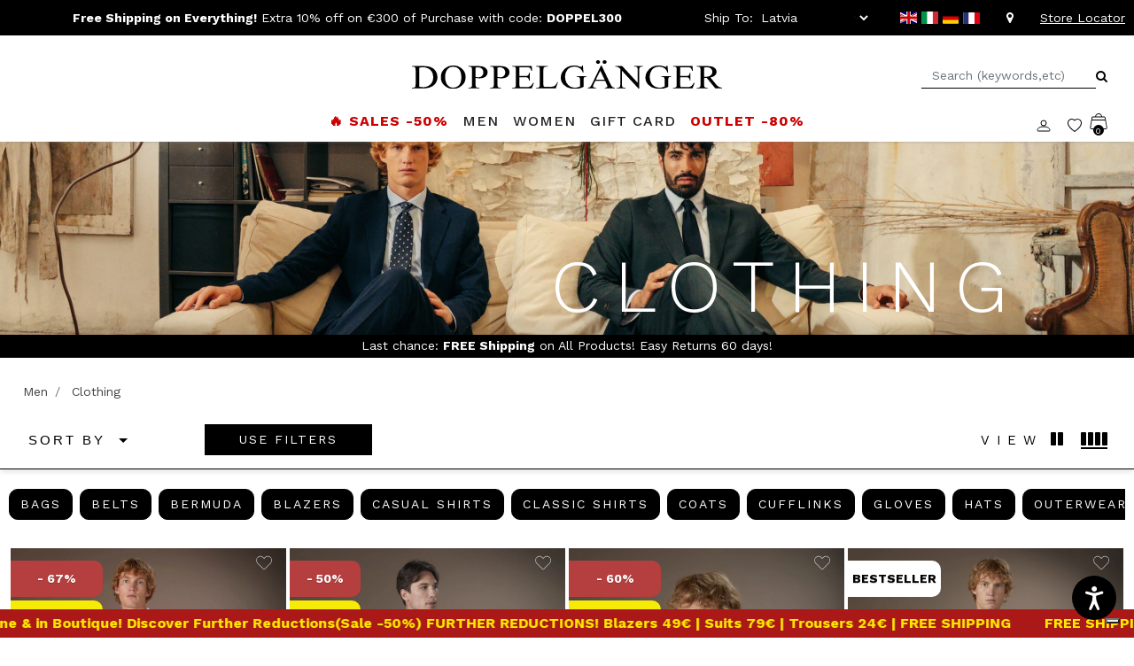

--- FILE ---
content_type: text/html;charset=UTF-8
request_url: https://www.doppelganger.it/en-lv/man/clothing.html
body_size: 63813
content:






<script type="module" src="https://cdn.textyess.com/v2/textyess-widget-components/textyess-widget-components.esm.js"></script>
<!DOCTYPE html>
<html lang="en">
<head>
<!--[if gt IE 9]><!-->
<script>//common/scripts.isml</script>
<script src="https://cf1524daa7ed4f36892f4b323db77081.js.ubembed.com" async></script>
<script>
   let _trx_country_code = navigator.language.substr(0, 2).toUpperCase();
   _trx_country_code = _trx_country_code ? _trx_country_code : 'IT';
   window._trx = window._trx || [];
   window._trx.push(
       {event: 'setAccount', account: '17klr9l', country: _trx_country_code},
       {event: 'viewPage'}
   );
</script>
<script src="https://cdn.jsdelivr.net/npm/@panzoom/panzoom/dist/panzoom.min.js"></script>
<script src="https://player.vimeo.com/api/player.js"></script>
<script src="https://static.transactionale.com/trx/v2/trx.js" async="true"></script>
<script src="https://www.google.com/recaptcha/api.js" async defer></script>
<script defer type="text/javascript" src="/on/demandware.static/Sites-Doppelganger-Site/-/en_LV/v1769122889398/js/main.js"></script>
<script defer type="text/javascript" src="/on/demandware.static/Sites-Doppelganger-Site/-/en_LV/v1769122889398/js/newsletter.js"></script>

<script src="https://cdn.jsdelivr.net/npm/swiper@11/swiper-bundle.min.js"></script>

    <script defer type="text/javascript" src="/on/demandware.static/Sites-Doppelganger-Site/-/en_LV/v1769122889398/js/search.js"
        
        >
    </script>


<!-- Marketing Cloud Analytics - cached -->
<script type="text/javascript">
try {
	_etmc.push(['setOrgId', "510005421" ]);
} catch (e) { console.error(e); }
function mccEventLoader() {
	try {
		$( document ).ajaxSuccess(function(event, request, settings, data) {
			if (settings.dataTypes.indexOf('json') > -1) {
				if (data && '__mccEvents' in data && Array.isArray(data.__mccEvents)) {
					data.__mccEvents.forEach(function mccEvent(mccEvent){_etmc.push(mccEvent);});
				}
			}
		});
		document.removeEventListener('DOMContentLoaded', mccEventLoader);
	} catch (e) { console.error(e); }
};
if (document.readyState === 'complete') {
	mccEventLoader();
} else {
	document.addEventListener('DOMContentLoaded', mccEventLoader);
}
</script>
<!-- End Marketing Cloud Analytics - cached -->
<!-- Marketing Cloud Analytics - noncached -->
<script type="text/javascript">
try {
	_etmc.push(["setOrgId","510005421"]);
	_etmc.push(["trackPageView",{"category":"mens-clothing"}]);
} catch (e) { console.error(e); }
</script>
<!-- End Marketing Cloud Analytics - noncached -->





<!--<![endif]-->
<script>
var transEnabled = false;
</script>
<meta charset=UTF-8>

<meta http-equiv="x-ua-compatible" content="ie=edge">

<meta name="viewport" content="width=device-width, initial-scale=1, maximum-scale=1">



  <title>F/W 25-26 | Men&#x27;s Clothing Online | Doppelganger Roma</title>


<meta name="description" content="Discover Doppelganger Men's Clothing in the Official Website. Classic Menswear in a Modern Way. Online Safe Shopping. Free return within 60 days"/>
<meta name="keywords" content="F/W 25-26 | Men's Clothing Online | Doppelganger Roma"/>



    
        <meta name="robots" content="index,follow">
    

    
        <meta property="og:url" content="https://www.doppelganger.it/on/demandware.store/Sites-Doppelganger-Site/en_LV/__SYSTEM__Page-Render?cid=mens-clothing&amp;params=%7b%22custom%22%3a%22%7b%5c%22action%5c%22%3a%5c%22Search-Show%5c%22%2c%5c%22queryString%5c%22%3a%5c%22cgid%3dmens-clothing%5c%22%2c%5c%22locale%5c%22%3a%5c%22en_LV%5c%22%2c%5c%22primaryCategory%5c%22%3a%5c%22man%5c%22%2c%5c%22CurrentPageMetaData%5c%22%3a%7b%5c%22title%5c%22%3a%5c%22Sites-Doppelganger-Site%5c%22%2c%5c%22description%5c%22%3a%5c%22%5c%22%2c%5c%22keywords%5c%22%3a%5c%22%5c%22%2c%5c%22pageMetaTags%5c%22%3a%5b%5d%7d%7d%22%2c%22aspect_attributes%22%3a%7b%22category%22%3a%22mens-clothing%22%7d%7d&amp;vf=c9f4b715690f176ae4af635b713cefd6&amp;at=plp&amp;pt=productList">
    



<link rel="icon" type="image/x-icon" href="/on/demandware.static/Sites-Doppelganger-Site/-/default/dw604332c7/images/favicon.ico" sizes="32x32" />


<link rel="stylesheet" href="/on/demandware.static/Sites-Doppelganger-Site/-/en_LV/v1769122889398/css/global.css" />

    <link rel="stylesheet" href="/on/demandware.static/Sites-Doppelganger-Site/-/en_LV/v1769122889398/css/search.css"  />





<!-- Marketing Cloud Analytics -->
<script type="text/javascript" src="//510005421.collect.igodigital.com/collect.js"></script>
<!-- End Marketing Cloud Analytics -->




<link rel="alternate" hreflang="it-AT" href="https://www.doppelganger.it/it-at/uomo/abbigliamento.html" />

<link rel="alternate" hreflang="it-BE" href="https://www.doppelganger.it/it-be/uomo/abbigliamento.html" />

<link rel="alternate" hreflang="it-CZ" href="https://www.doppelganger.it/it-cz/uomo/abbigliamento.html" />

<link rel="alternate" hreflang="it-DK" href="https://www.doppelganger.it/it-dk/uomo/abbigliamento.html" />

<link rel="alternate" hreflang="it-FR" href="https://www.doppelganger.it/it-fr/uomo/abbigliamento.html" />

<link rel="alternate" hreflang="it-DE" href="https://www.doppelganger.it/it-de/uomo/abbigliamento.html" />

<link rel="alternate" hreflang="it-HU" href="https://www.doppelganger.it/it-hu/uomo/abbigliamento.html" />

<link rel="alternate" hreflang="it-IT" href="https://www.doppelganger.it/it/uomo/abbigliamento.html" />

<link rel="alternate" hreflang="it" href="https://www.doppelganger.it/it/uomo/abbigliamento.html" />

<link rel="alternate" hreflang="x-default" href="https://www.doppelganger.it/it/uomo/abbigliamento.html" />

<link rel="alternate" hreflang="it-LU" href="https://www.doppelganger.it/it-lu/uomo/abbigliamento.html" />

<link rel="alternate" hreflang="it-NL" href="https://www.doppelganger.it/it-nl/uomo/abbigliamento.html" />

<link rel="alternate" hreflang="it-PT" href="https://www.doppelganger.it/it-pt/uomo/abbigliamento.html" />

<link rel="alternate" hreflang="it-SK" href="https://www.doppelganger.it/it-sk/uomo/abbigliamento.html" />

<link rel="alternate" hreflang="it-GB" href="https://www.doppelganger.it/it-gb/uomo/abbigliamento.html" />

<link rel="alternate" hreflang="it-ES" href="https://www.doppelganger.it/it-es/uomo/abbigliamento.html" />

<link rel="alternate" hreflang="it-US" href="https://www.doppelganger.it/it-us/uomo/abbigliamento.html" />

<link rel="alternate" hreflang="en-US" href="https://www.doppelganger.it/en-us/man/clothing.html" />

<link rel="alternate" hreflang="en-AT" href="https://www.doppelganger.it/en-at/man/clothing.html" />

<link rel="alternate" hreflang="en-BE" href="https://www.doppelganger.it/en-be/man/clothing.html" />

<link rel="alternate" hreflang="en-CZ" href="https://www.doppelganger.it/en-cz/man/clothing.html" />

<link rel="alternate" hreflang="en-DK" href="https://www.doppelganger.it/en-dk/man/clothing.html" />

<link rel="alternate" hreflang="en-FR" href="https://www.doppelganger.it/en-fr/man/clothing.html" />

<link rel="alternate" hreflang="en-DE" href="https://www.doppelganger.it/en-de/man/clothing.html" />

<link rel="alternate" hreflang="en-HU" href="https://www.doppelganger.it/en-hu/man/clothing.html" />

<link rel="alternate" hreflang="en-IT" href="https://www.doppelganger.it/en/man/clothing.html" />

<link rel="alternate" hreflang="en" href="https://www.doppelganger.it/en/man/clothing.html" />

<link rel="alternate" hreflang="en-LU" href="https://www.doppelganger.it/en-lu/man/clothing.html" />

<link rel="alternate" hreflang="en-NL" href="https://www.doppelganger.it/en-nl/man/clothing.html" />

<link rel="alternate" hreflang="en-PT" href="https://www.doppelganger.it/en-pt/man/clothing.html" />

<link rel="alternate" hreflang="en-SK" href="https://www.doppelganger.it/en-sk/man/clothing.html" />

<link rel="alternate" hreflang="en-ES" href="https://www.doppelganger.it/en-es/man/clothing.html" />

<link rel="alternate" hreflang="en-CY" href="https://www.doppelganger.it/en-cy/man/clothing.html" />

<link rel="alternate" hreflang="en-GB" href="https://www.doppelganger.it/en-gb/man/clothing.html" />

<link rel="alternate" hreflang="it-CY" href="https://www.doppelganger.it/it-cy/uomo/abbigliamento.html" />

<link rel="alternate" hreflang="en-BG" href="https://www.doppelganger.it/en-bg/man/clothing.html" />

<link rel="alternate" hreflang="it-BG" href="https://www.doppelganger.it/it-bg/uomo/abbigliamento.html" />

<link rel="alternate" hreflang="en-HR" href="https://www.doppelganger.it/en-hr/man/clothing.html" />

<link rel="alternate" hreflang="it-HR" href="https://www.doppelganger.it/it-hr/uomo/abbigliamento.html" />

<link rel="alternate" hreflang="en-EE" href="https://www.doppelganger.it/en-ee/man/clothing.html" />

<link rel="alternate" hreflang="it-EE" href="https://www.doppelganger.it/it-ee/uomo/abbigliamento.html" />

<link rel="alternate" hreflang="en-FI" href="https://www.doppelganger.it/en-fi/man/clothing.html" />

<link rel="alternate" hreflang="it-FI" href="https://www.doppelganger.it/it-fi/uomo/abbigliamento.html" />

<link rel="alternate" hreflang="en-GR" href="https://www.doppelganger.it/en-gr/man/clothing.html" />

<link rel="alternate" hreflang="it-GR" href="https://www.doppelganger.it/it-gr/uomo/abbigliamento.html" />

<link rel="alternate" hreflang="en-LV" href="https://www.doppelganger.it/en-lv/man/clothing.html" />

<link rel="alternate" hreflang="it-LV" href="https://www.doppelganger.it/it-lv/uomo/abbigliamento.html" />

<link rel="alternate" hreflang="en-LT" href="https://www.doppelganger.it/en-lt/man/clothing.html" />

<link rel="alternate" hreflang="it-LT" href="https://www.doppelganger.it/it-lt/uomo/abbigliamento.html" />

<link rel="alternate" hreflang="en-MT" href="https://www.doppelganger.it/en-mt/man/clothing.html" />

<link rel="alternate" hreflang="it-MT" href="https://www.doppelganger.it/it-mt/uomo/abbigliamento.html" />

<link rel="alternate" hreflang="en-PL" href="https://www.doppelganger.it/en-pl/man/clothing.html" />

<link rel="alternate" hreflang="it-PL" href="https://www.doppelganger.it/it-pl/uomo/abbigliamento.html" />

<link rel="alternate" hreflang="en-RO" href="https://www.doppelganger.it/en-ro/man/clothing.html" />

<link rel="alternate" hreflang="it-RO" href="https://www.doppelganger.it/it-ro/uomo/abbigliamento.html" />

<link rel="alternate" hreflang="en-SI" href="https://www.doppelganger.it/en-si/man/clothing.html" />

<link rel="alternate" hreflang="it-SI" href="https://www.doppelganger.it/it-si/uomo/abbigliamento.html" />

<link rel="alternate" hreflang="en-SE" href="https://www.doppelganger.it/en-se/man/clothing.html" />

<link rel="alternate" hreflang="it-SE" href="https://www.doppelganger.it/it-se/uomo/abbigliamento.html" />

<link rel="alternate" hreflang="de-AT" href="https://www.doppelganger.it/de-at/mann/kleidung.html" />

<link rel="alternate" hreflang="de-BE" href="https://www.doppelganger.it/de-be/mann/kleidung.html" />

<link rel="alternate" hreflang="de-GR" href="https://www.doppelganger.it/de-gr/mann/kleidung.html" />

<link rel="alternate" hreflang="de-BG" href="https://www.doppelganger.it/de-bg/mann/kleidung.html" />

<link rel="alternate" hreflang="de-HR" href="https://www.doppelganger.it/de-hr/mann/kleidung.html" />

<link rel="alternate" hreflang="de-CY" href="https://www.doppelganger.it/de-cy/mann/kleidung.html" />

<link rel="alternate" hreflang="de-CZ" href="https://www.doppelganger.it/de-cz/mann/kleidung.html" />

<link rel="alternate" hreflang="de-DK" href="https://www.doppelganger.it/de-dk/mann/kleidung.html" />

<link rel="alternate" hreflang="de-EE" href="https://www.doppelganger.it/de-ee/mann/kleidung.html" />

<link rel="alternate" hreflang="de-FI" href="https://www.doppelganger.it/de-fi/mann/kleidung.html" />

<link rel="alternate" hreflang="de-FR" href="https://www.doppelganger.it/de-fr/mann/kleidung.html" />

<link rel="alternate" hreflang="de-DE" href="https://www.doppelganger.it/de-de/mann/kleidung.html" />

<link rel="alternate" hreflang="de-HU" href="https://www.doppelganger.it/de-hu/mann/kleidung.html" />

<link rel="alternate" hreflang="de-IT" href="https://www.doppelganger.it/de/mann/kleidung.html" />

<link rel="alternate" hreflang="de" href="https://www.doppelganger.it/de/mann/kleidung.html" />

<link rel="alternate" hreflang="de-LV" href="https://www.doppelganger.it/de-lv/mann/kleidung.html" />

<link rel="alternate" hreflang="de-LT" href="https://www.doppelganger.it/de-lt/mann/kleidung.html" />

<link rel="alternate" hreflang="de-LU" href="https://www.doppelganger.it/de-lu/mann/kleidung.html" />

<link rel="alternate" hreflang="de-MT" href="https://www.doppelganger.it/de-mt/mann/kleidung.html" />

<link rel="alternate" hreflang="de-NL" href="https://www.doppelganger.it/de-nl/mann/kleidung.html" />

<link rel="alternate" hreflang="de-PL" href="https://www.doppelganger.it/de-pl/mann/kleidung.html" />

<link rel="alternate" hreflang="de-PT" href="https://www.doppelganger.it/de-pt/mann/kleidung.html" />

<link rel="alternate" hreflang="de-RO" href="https://www.doppelganger.it/de-ro/mann/kleidung.html" />

<link rel="alternate" hreflang="de-SK" href="https://www.doppelganger.it/de-sk/mann/kleidung.html" />

<link rel="alternate" hreflang="de-SI" href="https://www.doppelganger.it/de-si/mann/kleidung.html" />

<link rel="alternate" hreflang="de-ES" href="https://www.doppelganger.it/de-es/mann/kleidung.html" />

<link rel="alternate" hreflang="de-SE" href="https://www.doppelganger.it/de-se/mann/kleidung.html" />

<link rel="alternate" hreflang="de-US" href="https://www.doppelganger.it/de-us/mann/kleidung.html" />

<link rel="alternate" hreflang="de-GB" href="https://www.doppelganger.it/de-gb/mann/kleidung.html" />

<link rel="alternate" hreflang="fr-AT" href="https://www.doppelganger.it/fr-at/homme/vetements.html" />

<link rel="alternate" hreflang="fr-BE" href="https://www.doppelganger.it/fr-be/homme/vetements.html" />

<link rel="alternate" hreflang="fr-HR" href="https://www.doppelganger.it/fr-hr/homme/vetements.html" />

<link rel="alternate" hreflang="fr-CY" href="https://www.doppelganger.it/fr-cy/homme/vetements.html" />

<link rel="alternate" hreflang="fr-CZ" href="https://www.doppelganger.it/fr-cz/homme/vetements.html" />

<link rel="alternate" hreflang="fr-BG" href="https://www.doppelganger.it/fr-bg/homme/vetements.html" />

<link rel="alternate" hreflang="fr-DK" href="https://www.doppelganger.it/fr-dk/homme/vetements.html" />

<link rel="alternate" hreflang="fr-EE" href="https://www.doppelganger.it/fr-ee/homme/vetements.html" />

<link rel="alternate" hreflang="fr-FI" href="https://www.doppelganger.it/fr-fi/homme/vetements.html" />

<link rel="alternate" hreflang="fr-FR" href="https://www.doppelganger.it/fr-fr/homme/vetements.html" />

<link rel="alternate" hreflang="fr-DE" href="https://www.doppelganger.it/fr-de/homme/vetements.html" />

<link rel="alternate" hreflang="fr-GR" href="https://www.doppelganger.it/fr-gr/homme/vetements.html" />

<link rel="alternate" hreflang="fr-HU" href="https://www.doppelganger.it/fr-hu/homme/vetements.html" />

<link rel="alternate" hreflang="fr-IT" href="https://www.doppelganger.it/fr/homme/vetements.html" />

<link rel="alternate" hreflang="fr" href="https://www.doppelganger.it/fr/homme/vetements.html" />

<link rel="alternate" hreflang="fr-LV" href="https://www.doppelganger.it/fr-lv/homme/vetements.html" />

<link rel="alternate" hreflang="fr-LT" href="https://www.doppelganger.it/fr-lt/homme/vetements.html" />

<link rel="alternate" hreflang="fr-LU" href="https://www.doppelganger.it/fr-lu/homme/vetements.html" />

<link rel="alternate" hreflang="fr-MT" href="https://www.doppelganger.it/fr-mt/homme/vetements.html" />

<link rel="alternate" hreflang="fr-NL" href="https://www.doppelganger.it/fr-nl/homme/vetements.html" />

<link rel="alternate" hreflang="fr-PL" href="https://www.doppelganger.it/fr-pl/homme/vetements.html" />

<link rel="alternate" hreflang="fr-PT" href="https://www.doppelganger.it/fr-pt/homme/vetements.html" />

<link rel="alternate" hreflang="fr-RO" href="https://www.doppelganger.it/fr-ro/homme/vetements.html" />

<link rel="alternate" hreflang="fr-SK" href="https://www.doppelganger.it/fr-sk/homme/vetements.html" />

<link rel="alternate" hreflang="fr-SI" href="https://www.doppelganger.it/fr-si/homme/vetements.html" />

<link rel="alternate" hreflang="fr-ES" href="https://www.doppelganger.it/fr-es/homme/vetements.html" />

<link rel="alternate" hreflang="fr-SE" href="https://www.doppelganger.it/fr-se/homme/vetements.html" />

<link rel="alternate" hreflang="fr-US" href="https://www.doppelganger.it/fr-us/homme/vetements.html" />

<link rel="alternate" hreflang="fr-GB" href="https://www.doppelganger.it/fr-gb/homme/vetements.html" />




<meta property="og:type" content="website" />



<meta property="og:title" content="F/W 25-26 | Men's Clothing Online | Doppelganger Roma" />



<meta property="og:locale" content="en_LV" />



<meta property="twitter:card" content="summary_large_image" />



<meta property="og:description" content="Discover Doppelganger Men's Clothing in the Official Website. Classic Menswear in a Modern Way. Online Safe Shopping. Free return within 60 days" />



<meta property="og:image" content="https://www.doppelganger.it/on/demandware.static/Sites-Doppelganger-Site/-/default/dw98c890c8/images/logo_preview.jpg" />



<link rel="canonical" href="https://www.doppelganger.it/en-lv/man/clothing.html" />


<!-- Google Tag Manager -->
<script>(function(w,d,s,l,i){w[l]=w[l]||[];w[l].push({'gtm.start':
new Date().getTime(),event:'gtm.js'});var f=d.getElementsByTagName(s)[0],
j=d.createElement(s),dl=l!='dataLayer'?'&l='+l:'';j.async=true;j.src=
'https://www.googletagmanager.com/gtm.js?id='+i+dl;f.parentNode.insertBefore(j,f);
})(window,document,'script','dataLayer','GTM-KRXS5BL');</script>
<!-- End Google Tag Manager -->


<link rel="stylesheet" href="/on/demandware.static/Sites-Doppelganger-Site/-/en_LV/v1769122889398/css/skin/skin.css" />




<script>
!function(t,n,e,a,c,o,r,s){t.BantoaTrackerObject=c,t[c]=t[c]||function(){(t[c].q=t[c].q||[]).push(arguments)},
t[o]=t[o]||function(){(t[o].q=t[o].q||[]).push(arguments)},
r=n.createElement(e),s=n.getElementsByTagName(e)[0],r.async=1,r.src=a,s.parentNode.insertBefore(r,s)}
(window,document,"script","https://www.bantoa.com/bantoa.tk.min.js?apikey=MjA2X2JhbnRvYWtleQ==","bnt_t","bnt_r_ai");
</script>
<script
    defer
    id="sizebay-vfr-v4"
    src="https://static.sizebay.technology/3848/prescript_v4.js">
</script>

<script type="text/javascript">//<!--
/* <![CDATA[ (head-active_data.js) */
var dw = (window.dw || {});
dw.ac = {
    _analytics: null,
    _events: [],
    _category: "",
    _searchData: "",
    _anact: "",
    _anact_nohit_tag: "",
    _analytics_enabled: "true",
    _timeZone: "Etc/UTC",
    _capture: function(configs) {
        if (Object.prototype.toString.call(configs) === "[object Array]") {
            configs.forEach(captureObject);
            return;
        }
        dw.ac._events.push(configs);
    },
	capture: function() { 
		dw.ac._capture(arguments);
		// send to CQ as well:
		if (window.CQuotient) {
			window.CQuotient.trackEventsFromAC(arguments);
		}
	},
    EV_PRD_SEARCHHIT: "searchhit",
    EV_PRD_DETAIL: "detail",
    EV_PRD_RECOMMENDATION: "recommendation",
    EV_PRD_SETPRODUCT: "setproduct",
    applyContext: function(context) {
        if (typeof context === "object" && context.hasOwnProperty("category")) {
        	dw.ac._category = context.category;
        }
        if (typeof context === "object" && context.hasOwnProperty("searchData")) {
        	dw.ac._searchData = context.searchData;
        }
    },
    setDWAnalytics: function(analytics) {
        dw.ac._analytics = analytics;
    },
    eventsIsEmpty: function() {
        return 0 == dw.ac._events.length;
    }
};
/* ]]> */
// -->
</script>
<script type="text/javascript">//<!--
/* <![CDATA[ (head-cquotient.js) */
var CQuotient = window.CQuotient = {};
CQuotient.clientId = 'bgpk-Doppelganger';
CQuotient.realm = 'BGPK';
CQuotient.siteId = 'Doppelganger';
CQuotient.instanceType = 'prd';
CQuotient.locale = 'en_LV';
CQuotient.fbPixelId = '__UNKNOWN__';
CQuotient.activities = [];
CQuotient.cqcid='';
CQuotient.cquid='';
CQuotient.cqeid='';
CQuotient.cqlid='';
CQuotient.apiHost='api.cquotient.com';
/* Turn this on to test against Staging Einstein */
/* CQuotient.useTest= true; */
CQuotient.useTest = ('true' === 'false');
CQuotient.initFromCookies = function () {
	var ca = document.cookie.split(';');
	for(var i=0;i < ca.length;i++) {
	  var c = ca[i];
	  while (c.charAt(0)==' ') c = c.substring(1,c.length);
	  if (c.indexOf('cqcid=') == 0) {
		CQuotient.cqcid=c.substring('cqcid='.length,c.length);
	  } else if (c.indexOf('cquid=') == 0) {
		  var value = c.substring('cquid='.length,c.length);
		  if (value) {
		  	var split_value = value.split("|", 3);
		  	if (split_value.length > 0) {
			  CQuotient.cquid=split_value[0];
		  	}
		  	if (split_value.length > 1) {
			  CQuotient.cqeid=split_value[1];
		  	}
		  	if (split_value.length > 2) {
			  CQuotient.cqlid=split_value[2];
		  	}
		  }
	  }
	}
}
CQuotient.getCQCookieId = function () {
	if(window.CQuotient.cqcid == '')
		window.CQuotient.initFromCookies();
	return window.CQuotient.cqcid;
};
CQuotient.getCQUserId = function () {
	if(window.CQuotient.cquid == '')
		window.CQuotient.initFromCookies();
	return window.CQuotient.cquid;
};
CQuotient.getCQHashedEmail = function () {
	if(window.CQuotient.cqeid == '')
		window.CQuotient.initFromCookies();
	return window.CQuotient.cqeid;
};
CQuotient.getCQHashedLogin = function () {
	if(window.CQuotient.cqlid == '')
		window.CQuotient.initFromCookies();
	return window.CQuotient.cqlid;
};
CQuotient.trackEventsFromAC = function (/* Object or Array */ events) {
try {
	if (Object.prototype.toString.call(events) === "[object Array]") {
		events.forEach(_trackASingleCQEvent);
	} else {
		CQuotient._trackASingleCQEvent(events);
	}
} catch(err) {}
};
CQuotient._trackASingleCQEvent = function ( /* Object */ event) {
	if (event && event.id) {
		if (event.type === dw.ac.EV_PRD_DETAIL) {
			CQuotient.trackViewProduct( {id:'', alt_id: event.id, type: 'raw_sku'} );
		} // not handling the other dw.ac.* events currently
	}
};
CQuotient.trackViewProduct = function(/* Object */ cqParamData){
	var cq_params = {};
	cq_params.cookieId = CQuotient.getCQCookieId();
	cq_params.userId = CQuotient.getCQUserId();
	cq_params.emailId = CQuotient.getCQHashedEmail();
	cq_params.loginId = CQuotient.getCQHashedLogin();
	cq_params.product = cqParamData.product;
	cq_params.realm = cqParamData.realm;
	cq_params.siteId = cqParamData.siteId;
	cq_params.instanceType = cqParamData.instanceType;
	cq_params.locale = CQuotient.locale;
	
	if(CQuotient.sendActivity) {
		CQuotient.sendActivity(CQuotient.clientId, 'viewProduct', cq_params);
	} else {
		CQuotient.activities.push({activityType: 'viewProduct', parameters: cq_params});
	}
};
/* ]]> */
// -->
</script>
<!-- Salesforce Payments -->
<script type="text/javascript">//<!--
/* <![CDATA[ (head-salesforce-payments.js) */
!(function (w, a) {
	var l = function() {
		if (a.length) {
			w.sfpp = new SFPP({
				baseUrl: 'https://www.doppelganger.it/on/demandware.store/Sites-Doppelganger-Site/en_LV/__SYSTEM__SalesforcePayments',
				locale: 'en',
				currency: 'EUR'
			});
			a.forEach(w.sfpp.ready);
		}
	};
	w.sfpp = {
		load: l,
		add: function (f) {
			a.unshift(f);
			if (document.readyState === 'complete') {
				l();
			}
		},
		ready: function (f) {
			a.push(f);
		}
	}
}(window, []));
/* ]]> */
//-->
</script>
<script src="https://js.stripe.com/v3/" defer></script>
<script src="https://www.doppelganger.it/on/demandware.static/Sites-Doppelganger-Site/-/en_LV/v1769122889398/internal/jscript/plaid.js?v=25.10.1.12" onload="sfpp.load()" defer></script>
<link type="text/css" href="https://www.doppelganger.it/on/demandware.static/Sites-Doppelganger-Site/-/en_LV/v1769122889398/internal/css/plaid.css?v=25.10.1.12" rel="stylesheet"></link>
<!-- End Salesforce Payments -->



<script>
var emailCustomer = '';
bnt_t(
    'create',
    'en',
    {
        consent: 1,
        visitor: emailCustomer ? emailCustomer : 'auto',
    }
);
bnt_t('track', 'PageView', { consent: 1 });
</script>
</head>
<body data-content-locale="en_LV">

	 


	<div class="html-slot-container w-100">
    
        
            <span class="d-none swap-title">&#128522; Hey! Come back!</span>
        
    
</div>
 
	
<div class="d-none" id="customer-information" 
data-customer="{&quot;language&quot;:&quot;en&quot;,&quot;currency&quot;:&quot;EUR&quot;}">
</div>



	<style type='text/css'>

		.embeddedServiceHelpButton .helpButton .uiButton {
			background-color: #222222;
			font-family: "Arial", sans-serif;
		}

		.embeddedServiceHelpButton .helpButton .uiButton:focus {
			outline: 1px solid #222222;
		}
	</style>

	<script type='text/javascript' src='https://service.force.com/embeddedservice/5.0/esw.min.js'></script>
	<script type='text/javascript'>
		var initESW = function(gslbBaseURL) {
			embedded_svc.settings.displayHelpButton = true; //Or false
			embedded_svc.settings.language = 'en'; 

			if ('null' != 'null') embedded_svc.settings.defaultMinimizedText = 'null'; //(Defaults to Chat with an Expert)
			if ('null' != 'null') embedded_svc.settings.disabledMinimizedText = 'null'; //(Defaults to Agent Offline)

			if ('null' != 'null') embedded_svc.settings.loadingText = 'null'; //(Defaults to Loading)
			if ('null' != 'null') embedded_svc.settings.storageDomain = 'null'; //(Sets the domain for your deployment so that visitors can navigate subdomains during a chat session)
			
			// Settings for Chat
			//embedded_svc.settings.directToButtonRouting = function(prechatFormData) {
				// Dynamically changes the button ID based on what the visitor enters in the pre-chat form.
				// Returns a valid button ID.
			//};
			//embedded_svc.settings.prepopulatedPrechatFields = {}; //Sets the auto-population of pre-chat form fields
			//embedded_svc.settings.fallbackRouting = []; //An array of button IDs, user IDs, or userId_buttonId
			if ('Offline' != 'null') embedded_svc.settings.offlineSupportMinimizedText = 'Offline'; //(Defaults to Contact Us)

			embedded_svc.settings.enabledFeatures = ['LiveAgent'];
			embedded_svc.settings.entryFeature = 'LiveAgent';

			embedded_svc.init(
				'https://doppelganger.my.salesforce.com',
				'https://doppelganger.my.salesforce-sites.com/contact',
				gslbBaseURL,
				'00D09000006xWVK',
				'Contact_Us',
				{
					baseLiveAgentContentURL: 'https://c.la3-c2-fra.salesforceliveagent.com/content',
					deploymentId: '572090000005Fvy',
					buttonId: '573090000005H7g',
					baseLiveAgentURL: 'https://d.la3-c2-fra.salesforceliveagent.com/chat',
					eswLiveAgentDevName: 'EmbeddedServiceLiveAgent_Parent04I09000000YNMWEA4_17da4b8ee74',
					isOfflineSupportEnabled: false
				}
			);
		};

		if (!window.embedded_svc) {
			var s = document.createElement('script');
			s.setAttribute('src', 'https://doppelganger.my.salesforce.com/embeddedservice/5.0/esw.min.js');
			s.onload = function() {
				initESW(null);
			};
			document.body.appendChild(s);
		} else {
			initESW('https://service.force.com');
		}
			embedded_svc.addEventHandler("onSettingsCallCompleted", function(data) {
			var liveChatStatus = $(".message").first().html();
			if(liveChatStatus === "Chat with an Expert") $(".message").replaceWith("<span class='message'>Chat with us</span>");
			if (!(liveChatStatus == "Chat offline" || liveChatStatus == "Agent Offline")){
				setTimeout(function(){
				$(".embeddedServiceHelpButton").attr("style", "display:block !important");
				}, 6000);
			}
			});
	</script>


<div class="bottom-carousel">
    
	 


	<div class="html-slot-container w-100">
    
        
            <style>
@keyframes scrollingtext {
    0% {
        -webkit-transform: translateZ(0);
        transform: translateZ(0)
    }

    to {
        -webkit-transform: translate3d(-100%,0,0);
        transform: translate3d(-100%,0,0)
    }
}


.text-scrolling-style a{
    color: #001526;
    text-decoration:none;
}

.flex-roww{
    display: flex;
    flex-direction: row;
}

.bottom-dynamic-bar {
    position: fixed;
    bottom: 0;
    z-index: 15
}

.bottom-dynamic-bar .bottom-bar-item {
    overflow: hidden;
    white-space: nowrap;
    width: 100%;
    max-width: 100vw;
    line-height: 0;
    background-color: #AA1818;
}

.bottom-dynamic-bar .bottom-bar-item:hover .close-dynamic-bar {
    opacity: 1
}

.bottom-dynamic-bar .bottom-bar-item .close-dynamic-bar {
    position: absolute;
    bottom: .4rem;
    right: .8rem;
    background: #ffea00;
    padding: 1.2rem .4rem 1.2rem 1rem;
    border-radius: .4rem;
    height: 0;
    display: flex;
    align-items: center;
    opacity: 0;
    transition: all .2s ease
}

.bottom-dynamic-bar .bottom-bar-item .wrapper-scrolling-text {
    height: 2rem;
    display: flex;
    position: relative;
    text-decoration: none
}

.bottom-dynamic-bar .bottom-bar-item .wrapper-scrolling-text .scrolling-text {
    display: flex;
    align-items: center;
    box-sizing: content-box;
    font-size: 16px;
    gap: 3.4rem;
    position: relative;
    white-space: nowrap;
    margin: 0;
    color: #ffea00;
    padding-right: 2.4rem;
    animation: scrollingtext 15s linear -1s infinite forwards
}

</style>
<style>
@keyframes scrollingtext {
    0% {
        -webkit-transform: translateZ(0);
        transform: translateZ(0)
    }

    to {
        -webkit-transform: translate3d(-100%,0,0);
        transform: translate3d(-100%,0,0)
    }
}


.text-scrolling-style a{
    color: #ffea00;
    text-decoration:none;
}

.flex-roww{
    display: flex;
    flex-direction: row;
}
.bottom-dynamic-bar {
    position: fixed;
    bottom: 0;
    z-index: 15
}

.bottom-dynamic-bar .bottom-bar-item {
    overflow: hidden;
    white-space: nowrap;
    width: 100%;
    max-width: 100vw;
    line-height: 0;
    background-color: #AA1818;
}

.bottom-dynamic-bar .bottom-bar-item:hover .close-dynamic-bar {
    opacity: 1
}

.bottom-dynamic-bar .bottom-bar-item .close-dynamic-bar {
    position: absolute;
    bottom: .4rem;
    right: .8rem;
    background: #ffea00;
    padding: 1.2rem .4rem 1.2rem 1rem;
    border-radius: .4rem;
    height: 0;
    display: flex;
    align-items: center;
    opacity: 0;
    transition: all .2s ease
}

.bottom-dynamic-bar .bottom-bar-item .wrapper-scrolling-text {
    height: 2rem;
    display: flex;
    position: relative;
    text-decoration: none
}

.bottom-dynamic-bar .bottom-bar-item .wrapper-scrolling-text .scrolling-text {
    display: flex;
    align-items: center;
    box-sizing: content-box;
    font-size: 16px;
    gap: 3.4rem;
    position: relative;
    white-space: nowrap;
    margin: 0;
    color: #ffea00;
    padding-right: 2.4rem;
    animation: scrollingtext 15s linear -1s infinite forwards
}

</style>
<div class="bottom-dynamic-bar">
    <div class="bottom-bar-item">
        <div class="wrapper-scrolling-text">
            <div class="wrapper-scrolling-text">
                <div class="wrapper-text scrolling-text">
                    <div class="flex-roww"><span class="text-scrolling-style"><a href="https://www.doppelganger.it/en-lv/sale.html"><strong>FREE SHIPPING | SALE Up to -50% Online & in Boutique! Discover Further Reductions</strong></a></span></div>
                    <div class="flex-roww"><span class="text-scrolling-style"><a href="https://www.doppelganger.it/en-lv/sale.html"><strong>FREE SHIPPING | SALE Up to -50% Online & in Boutique! Discover Further Reductions</strong></a></span></div>
                    <div class="flex-roww"><span class="text-scrolling-style"><a href="https://www.doppelganger.it/en-lv/sale.html"><strong>(Sale -50%) FURTHER REDUCTIONS! Blazers 49€ | Suits 79€ | Trousers 24€ | FREE SHIPPING</strong></a></span></div>
                </div>
                <div class="wrapper-text scrolling-text">
                    <div class="flex-roww"><span class="text-scrolling-style"><a href="https://www.doppelganger.it/en-lv/sale.html"><strong>FREE SHIPPING | SALE Up to -50% Online & in Boutique! Discover Further Reductions</strong></a></span></div>
                    <div class="flex-roww"><span class="text-scrolling-style"><a href="https://www.doppelganger.it/en-lv/sale.html"><strong>FREE SHIPPING | SALE Up to -50% Online & in Boutique! Discover Further Reductions</strong></a></span></div>
                    <div class="flex-roww"><span class="text-scrolling-style"><a href="https://www.doppelganger.it/en-lv/sale.html"><strong>(Sale -50%) FURTHER REDUCTIONS! Blazers 49€ | Suits 79€ | Trousers 24€ | FREE SHIPPING</strong></a></span></div>
                </div>
                <div class="wrapper-text scrolling-text">
                    <div class="flex-roww"><span class="text-scrolling-style"><a href="https://www.doppelganger.it/en-lv/sale.html"><strong>FREE SHIPPING | SALE Up to -50% Online & in Boutique! Discover Further Reductions</strong></a></span></div>
                    <div class="flex-roww"><span class="text-scrolling-style"><a href="https://www.doppelganger.it/en-lv/sale.html"><strong>FREE SHIPPING | SALE Up to -50% Online & in Boutique! Discover Further Reductions</strong></a></span></div>
                    <div class="flex-roww"><span class="text-scrolling-style"><a href="https://www.doppelganger.it/en-lv/sale.html"><strong>(Sale -50%) FURTHER REDUCTIONS! Blazers 49€ | Suits 79€ | Trousers 24€ | FREE SHIPPING</strong></a></span></div>
                </div>         
            </div>
        </div>
    </div>
</div>
        
    
</div>
 
	
</div>
<!-- Google Tag Manager (noscript) -->
<noscript><iframe src="https://www.googletagmanager.com/ns.html?id=GTM-KRXS5BL"
height="0" width="0" style="display:none;visibility:hidden"></iframe></noscript>
<!-- End Google Tag Manager (noscript) -->

<span class="d-none" 
    data-tracking-view="[]"
    data-tracking-event="[]" >
</span>





    <a href="#maincontent" class="skip" aria-label="Skip to main content">Skip to main content</a>
<a href="#footercontent" class="skip" aria-label="Skip to footer content">Skip to footer content</a>
    <div class="header-banner slide-up d-none">
    <div class="container header-width-fix">
        <div class="slide-up d-flex justify-content-between align-items-center">
            <div class="content d-flex flex-grow-1 align-items-center">
                
	 


	<div class="html-slot-container w-100">
    
        
            <style>
.line-header-default{
line-height: 15px !important;
}
</style>
<h1 class="d-none">Men's and Women's Clothing</h1>
<p class="line-header-default">
<a title="Start your shopping now!" href="https://www.doppelganger.it/en-lv/man/clothing.html?utm_source=stickybar&amp;amp;utm_medium=click&amp;amp;utm_campaign=DOPPEL300">
<span style="color:#ffffff;"><strong>Free Shipping on Everything!</strong> Extra 10% off on &euro;300 of Purchase with code: <strong>DOPPEL300</strong></span></a>
</p>
        
    
</div>
 
	
            </div>
            <div class="hidden-md-down">
                <div class="select-container country-selector" data-url="/on/demandware.store/Sites-Doppelganger-Site/en_LV/Page-SetLocale" data-currencyCode="EUR">
    <span>Ship To:</span>
    <select name="countrySelector" class="select select-country-selector" id="countrySelector" aria-label="Seleziona la country">
        <option selected value="en_LV" data-currencyCode="EUR" data-locale="en_LV">Latvia</option>
        
            <option  value="en_US" data-currencyCode="USD" data-locale="en_US">United States</option>
        
            <option  value="en_AT" data-currencyCode="EUR" data-locale="en_AT">Austria</option>
        
            <option  value="en_BE" data-currencyCode="EUR" data-locale="en_BE">Belgium</option>
        
            <option  value="en_CZ" data-currencyCode="EUR" data-locale="en_CZ">Czechia</option>
        
            <option  value="en_DK" data-currencyCode="DKK" data-locale="en_DK">Denmark</option>
        
            <option  value="en_FR" data-currencyCode="EUR" data-locale="en_FR">France</option>
        
            <option  value="en_DE" data-currencyCode="EUR" data-locale="en_DE">Germany</option>
        
            <option  value="en_HU" data-currencyCode="EUR" data-locale="en_HU">Hungary</option>
        
            <option  value="en_IT" data-currencyCode="EUR" data-locale="en_IT">Italy</option>
        
            <option  value="en_LU" data-currencyCode="EUR" data-locale="en_LU">Luxembourg</option>
        
            <option  value="en_NL" data-currencyCode="EUR" data-locale="en_NL">Netherlands</option>
        
            <option  value="en_PT" data-currencyCode="EUR" data-locale="en_PT">Portugal</option>
        
            <option  value="en_SK" data-currencyCode="EUR" data-locale="en_SK">Slovakia</option>
        
            <option  value="en_ES" data-currencyCode="EUR" data-locale="en_ES">Spain</option>
        
            <option  value="en_CY" data-currencyCode="EUR" data-locale="en_CY">Cyprus</option>
        
            <option  value="en_GB" data-currencyCode="GBP" data-locale="en_GB">United Kingdom</option>
        
            <option  value="en_BG" data-currencyCode="EUR" data-locale="en_BG">Bulgaria</option>
        
            <option  value="en_HR" data-currencyCode="EUR" data-locale="en_HR">Croatia</option>
        
            <option  value="en_EE" data-currencyCode="EUR" data-locale="en_EE">Estonia</option>
        
            <option  value="en_FI" data-currencyCode="EUR" data-locale="en_FI">Finland</option>
        
            <option  value="en_GR" data-currencyCode="EUR" data-locale="en_GR">Greece</option>
        
            <option  value="en_LT" data-currencyCode="EUR" data-locale="en_LT">Lithuania</option>
        
            <option  value="en_MT" data-currencyCode="EUR" data-locale="en_MT">Malta</option>
        
            <option  value="en_PL" data-currencyCode="EUR" data-locale="en_PL">Poland</option>
        
            <option  value="en_RO" data-currencyCode="EUR" data-locale="en_RO">Romania</option>
        
            <option  value="en_SI" data-currencyCode="EUR" data-locale="en_SI">Slovenia</option>
        
            <option  value="en_SE" data-currencyCode="EUR" data-locale="en_SE">Sweden</option>
        
    </select>
</div>


<div class="dropdown country-selector language-selector" data-url="/on/demandware.store/Sites-Doppelganger-Site/en_LV/Page-SetLocale" tabindex="0">
    <i class="flag-icon flag-icon-en" data-currencyCode="EUR" data-locale="en_LV"></i>
    <i class="flag-icon flag-icon-it" data-currencyCode="EUR" data-locale="it_LV"></i>
    <i class="flag-icon flag-icon-de" data-currencyCode="EUR" data-locale="de_LV"></i>
    <i class="flag-icon flag-icon-fr" data-currencyCode="EUR" data-locale="fr_LV"></i>
</div>

                <a class="store-locator-link" href="/en-lv/stores?horizontalView=true&amp;showMap=true"><i class="fa fa-map-marker" style="margin-left:5px" aria-label="store locator" aria-hidden="true"></i></a>
                <a class="store-locator-link" href="/en-lv/stores?horizontalView=true&amp;showMap=true" aria-label="store locator">Store Locator</a>
            </div>
        </div>
    </div>
</div>
    <nav role="navigation" class="main-nav"  aria-label="Menu principale">
        <div class="header container-fluid">
            <div class="row">
                <div class="col-12 search-bar-position">
                    <div class="header-firstRow">
                        <div class="d-lg-none header-mobile-buttons-container">
                        <div id="login-search-button" name="login-button" class="d-inline-block d-lg-none mr-4" aria-label="Submit search keywords">
                                <a href="https://www.doppelganger.it/en-lv/account"><img class="login-icon-svg" alt="Cart" src="/on/demandware.static/Sites-Doppelganger-Site/-/default/dw2a692bf3/images/login_mobile_header_white.png" /></a>
                                <a href="https://www.doppelganger.it/en-lv/account"><img class="login-icon-black-svg" alt="Cart" src="/on/demandware.static/Sites-Doppelganger-Site/-/default/dw750a34bf/images/login_mobile_header.png" /></a>
                            </div>
                            <div class="minicart" data-action-url="/on/demandware.store/Sites-Doppelganger-Site/en_LV/Cart-MiniCartShow">
                                <div class="minicart-total hide-link-med">
    <a class="minicart-link" href="https://www.doppelganger.it/en-lv/cart" title="Cart 0 Items" aria-label="Cart 0 Items" aria-haspopup="true">
        <div class="cart-icon-container">
            <img class="cart-icon-svg" alt="Cart" src="/on/demandware.static/Sites-Doppelganger-Site/-/default/dw62e6e2a1/images/icons/cart.svg" />
            <img class="cart-icon-svg-black" alt="Cart" src="/on/demandware.static/Sites-Doppelganger-Site/-/default/dw901a202f/images/icons/cart-black.svg" />
            <div class="minicart-quantity-container">
                <div class="minicart-quantity">
                    0
                </div>
            </div>
        </div>
    </a>
</div>

<div class="minicart-total hide-no-link">
    <div class="cart-icon-container">
        <img class="cart-icon-svg" alt="Cart" src="/on/demandware.static/Sites-Doppelganger-Site/-/default/dw62e6e2a1/images/icons/cart.svg" />
        <img class="cart-icon-svg-black" alt="Cart" src="/on/demandware.static/Sites-Doppelganger-Site/-/default/dw901a202f/images/icons/cart-black.svg" />
        <div class="minicart-quantity-container">
            <div class="minicart-quantity">
                0
            </div>
        </div>
    </div>
</div>
<div class="popover popover-bottom popover-minicart"></div>
                            </div>
                        </div>
                        <!-- mobile logo section -->
                        <div class="col-6 brand-section d-lg-none">
                            <div class="navbar-header d-inline-block brand">
                                <a class="logo-home" href="/en-lv/" title="title.alt.doppel">
                                    <img src="/on/demandware.static/Sites-Doppelganger-Site/-/default/dw0e87dfde/images/logo_page.svg" alt="title.alt.doppel" />
                                </a>
                                <h1 class="d-none">Doppelg&auml;nger Roma</h1>
                            </div>
                        </div>
                         <!-- Desktop logo section -->
                        <div class="hidden-md-down text-center d-logo-container">
                            <div class="navbar-header d-inline-block brand">
                                <a class="logo-home" href="/en-lv/" title="title.alt.doppel">
                                    <img src="/on/demandware.static/Sites-Doppelganger-Site/-/default/dw0e87dfde/images/logo_page.svg" alt="title.alt.doppel" />
                                </a>
                            </div>
                        </div>
                         <!-- mobile search and hamburger menu section -->
                        <div class="firstRow-leftContent col-3  d-lg-none">
                            <div id="mobile-search-button" name="login-button" class="d-inline-block d-lg-none" aria-label="Submit search keywords">
                                <img class="search-icon-svg" alt="Cart" src="/on/demandware.static/Sites-Doppelganger-Site/-/default/dw9836c3eb/images/icons/search.svg" />
                                <img class="search-icon-black-svg" alt="Cart" src="/on/demandware.static/Sites-Doppelganger-Site/-/default/dwb11225c8/images/icons/search_black.svg" />
                            </div>  
                            <div class="navbar-header d-inline-block">
                               <button class="navbar-toggler d-lg-none" type="button" aria-controls="sg-navbar-collapse" aria-expanded="false" aria-label="Toggle navigation">
                                    <img alt="hamburger-menu" src="/on/demandware.static/Sites-Doppelganger-Site/-/default/dwc9652165/images/icons/hamburger-menu.svg"/> <span class="hidden-md-down">Menu</span>
                                </button>
                            </div>
                            <div class="navbar-header d-inline-block hidden-md-down">
                                <div class="search">
                                    <div class="w-100">
                                        <div class="site-search">
    <form role="search"
          action="/en-lv/search"
          method="get"
          name="simpleSearch">
        <input class="form-control search-field d-inline-block"
               type="text"
               name="q"
               value=""
               placeholder="Search (keywords,etc)"
               role="combobox"
               aria-describedby="search-assistive-text"
               aria-haspopup="listbox"
               aria-owns="search-results"
               aria-expanded="false"
               aria-autocomplete="list"
               aria-activedescendant=""
               aria-controls="search-results"
               aria-label="Enter Keyword or Item No."
               autocomplete="off" />
                        
        <button type="submit" name="search-button" class="fa fa-search d-inline-block" aria-label="Submit search keywords"></button>
        <div class="suggestions-wrapper" data-url="/on/demandware.store/Sites-Doppelganger-Site/en_LV/SearchServices-GetSuggestions?q="></div>
        <input type="hidden" value="null" name="lang">
    </form>
</div>

                                    </div>
                                </div>
                            </div>
                        </div>
                        <!-- desktop search and hamburger menu section -->
                        <div class="firstRow-leftContent hidden-md-down desktop-search">
                            <div class="navbar-header d-inline-block">
                                <button class="navbar-toggler d-lg-none" type="button" aria-controls="sg-navbar-collapse" aria-expanded="false"
                                    aria-label="Toggle navigation">
                                    <img alt="hamburger-menu" src="/on/demandware.static/Sites-Doppelganger-Site/-/default/dw0ee12dce/images/icons/hamburger-menu-home.svg" /> <span
                                        class="hidden-md-down">Menu</span>
                                </button>
                            </div>
                            <div class="navbar-header d-inline-block hidden-md-down">
                                <div class="search">
                                    <div class="w-100">
                                        <div class="site-search">
    <form role="search"
          action="/en-lv/search"
          method="get"
          name="simpleSearch">
        <input class="form-control search-field d-inline-block"
               type="text"
               name="q"
               value=""
               placeholder="Search (keywords,etc)"
               role="combobox"
               aria-describedby="search-assistive-text"
               aria-haspopup="listbox"
               aria-owns="search-results"
               aria-expanded="false"
               aria-autocomplete="list"
               aria-activedescendant=""
               aria-controls="search-results"
               aria-label="Enter Keyword or Item No."
               autocomplete="off" />
                        
        <button type="submit" name="search-button" class="fa fa-search d-inline-block" aria-label="Submit search keywords"></button>
        <div class="suggestions-wrapper" data-url="/on/demandware.store/Sites-Doppelganger-Site/en_LV/SearchServices-GetSuggestions?q="></div>
        <input type="hidden" value="null" name="lang">
    </form>
</div>

                                    </div>
                                </div>
                            </div>
                        </div>
                    </div>
                </div>
                    <div class="col-2 menu-category-side">
                        <a href="/en-lv/" class="d-none mini-logo" style="width:35px">
                            <?xml version="1.0" encoding="UTF-8"?>
                            <svg id="Livello_1" xmlns="http://www.w3.org/2000/svg" version="1.1" viewBox="0 0 67.76 83.01">
                                <!-- Generator: Adobe Illustrator 29.3.1, SVG Export Plug-In . SVG Version: 2.1.0 Build 151)  -->
                                <g>
                                    <path d="M26.92,9.55c0,2.43-1.97,4.4-4.4,4.4s-4.4-1.97-4.4-4.4,1.97-4.4,4.4-4.4,4.4,1.97,4.4,4.4Z" />
                                    <path d="M43.01,9.55c0,2.43-1.97,4.4-4.4,4.4s-4.4-1.97-4.4-4.4,1.97-4.4,4.4-4.4,4.4,1.97,4.4,4.4Z" />
                                </g>
                                <path
                                    d="M10.33,31.52c.05-3.36.23-6.97-.75-8.72-1.28-2.28-3.54-2.57-3.54-2.57v-.52s24.23,0,24.23,0c8.87-.12,16.18,1.96,21.8,6.34,6.45,4.93,9.67,12.1,9.67,21.53s-3.22,17.33-9.67,22.81c-5.78,4.99-13.22,7.48-22.31,7.48H6.03v-.53s2.34.07,3.44-2.53c.81-1.92.9-4.65.86-8.25V31.52ZM53.55,48.63c0-18.21-8.73-27.17-26.2-26.87h-10.08v46.33c0,3.96,1.1,6.4,3.31,7.31.88.37,3.58.55,8.1.55,8.04,0,14.2-2.34,18.47-7.01,4.27-4.68,6.4-11.45,6.4-20.31Z" />
                            </svg>
                        </a>
                    </div>
                    <div class="col-8 menu-categories">
                        <div class="main-menu navbar-toggleable-md menu-toggleable-left multilevel-dropdown d-none d-md-block" id="sg-navbar-collapse">
                            <div class="container">
                                <div class="row">
                                    <nav class="navbar navbar-expand-md bg-inverse col-12"  aria-label="Menu principale">
    <div class="close-menu clearfix d-lg-none">
        <div class="back pull-left">
            <button role="button" aria-label="Back to previous menu">
                <span class="caret-left"></span>
                Back
            </button>
        </div>
        <div class="close-button pull-right">
            <button role="button" aria-label="Close Menu">
                Close
                <span aria-hidden="true">&times;</span>
            </button>
        </div>
    </div>
    <div class="menu-group d-mobile" role="navigation">
        <div class="nav navbar-nav" role="menu">
        <div class="categories-container">
            

    

            
                
                    
                        <div class="nav-item  red-color" role="presentation">
                            <a href="/en-lv/sale.html" id="sale" class="nav-link" role="link" tabindex="0">🔥 Sales -50%</a>
                        </div>
                    
                
                    
                        
                        <div class="nav-item with-sub dropdown  " role="presentation">
                                <a id="man" class="nav-link dropdown-toggle" role="button" data-toggle="dropdown" data-category="man" aria-haspopup="true" aria-expanded="false" tabindex="0">Men</a>
                                    <ul class="mobile-overflow-scroll dropdown-menu" role="menu" aria-hidden="true" aria-label="null">
    
    
        <div class="col-12 text-center main-category-name-container"><span class="main-category-name">Men</span></div>
        
            
                <li class="dropdown-item dropdown font-dropdown-item" role="presentation">
                    <a id="mens-clothing" class="dropdown-link dropdown-toggle font-toggle" role="button" data-toggle="dropdown" aria-haspopup="true" aria-expanded="false" tabindex="0">Clothing</a>
                    
                        <ul class="mobile-overflow-scroll dropdown-menu" role="menu" aria-hidden="true" aria-label="mens-clothing">
    

    <div class="col-12 text-center main-category-name-container"><span class="main-category-name">Clothing</span></div>
        
            
                <li class="dropdown-item font-dropdown-item" role="presentation">
                    <a href="/en-lv/man/clothing/suits.html" id="mens-clothing-suits" role="menuitem" class="dropdown-link dropdown-toggle font-toggle" tabindex="-1">Suits</a>
                </li>
            
        
            
                <li class="dropdown-item font-dropdown-item" role="presentation">
                    <a href="/en-lv/man/clothing/shirts.html" id="mens-clothing-classic-shirts" role="menuitem" class="dropdown-link dropdown-toggle font-toggle" tabindex="-1">Classic Shirts</a>
                </li>
            
        
            
                <li class="dropdown-item font-dropdown-item" role="presentation">
                    <a href="/en-lv/man/clothing/casual-shirts.html" id="mens-clothing-casual-shirts" role="menuitem" class="dropdown-link dropdown-toggle font-toggle" tabindex="-1">Casual Shirts</a>
                </li>
            
        
            
                <li class="dropdown-item font-dropdown-item" role="presentation">
                    <a href="/en-lv/man/clothing/trousers.html" id="mens-clothing-trousers" role="menuitem" class="dropdown-link dropdown-toggle font-toggle" tabindex="-1">Trousers</a>
                </li>
            
        
            
                <li class="dropdown-item font-dropdown-item" role="presentation">
                    <a href="/en-lv/man/clothing/sweaters.html" id="mens-clothing-sweaters" role="menuitem" class="dropdown-link dropdown-toggle font-toggle" tabindex="-1">Sweaters</a>
                </li>
            
        
            
                <li class="dropdown-item font-dropdown-item" role="presentation">
                    <a href="/en-lv/man/clothing/blazers.html" id="mens-clothing-blazers" role="menuitem" class="dropdown-link dropdown-toggle font-toggle" tabindex="-1">Blazers</a>
                </li>
            
        
            
                <li class="dropdown-item font-dropdown-item" role="presentation">
                    <a href="/en-lv/man/clothing/double-breasted.html" id="mens-clothing-double-breasted" role="menuitem" class="dropdown-link dropdown-toggle font-toggle" tabindex="-1">Double-breasted line</a>
                </li>
            
        
            
                <li class="dropdown-item font-dropdown-item" role="presentation">
                    <a href="/en-lv/man/clothing/outerwear.html" id="mens-clothing-outerwear" role="menuitem" class="dropdown-link dropdown-toggle font-toggle" tabindex="-1">Outerwear</a>
                </li>
            
        
            
                <li class="dropdown-item font-dropdown-item" role="presentation">
                    <a href="/en-lv/men/clothing/coats.html" id="mens-clothing-coats" role="menuitem" class="dropdown-link dropdown-toggle font-toggle" tabindex="-1">Coats</a>
                </li>
            
        
            
                <li class="dropdown-item font-dropdown-item" role="presentation">
                    <a href="/en-lv/man/clothing/polos-and-t-shirts.html" id="mens-clothing-tshirtsandpolos" role="menuitem" class="dropdown-link dropdown-toggle font-toggle" tabindex="-1">Polos and T-shirts</a>
                </li>
            
        
            
                <li class="dropdown-item font-dropdown-item" role="presentation">
                    <a href="/en-lv/man/clothing/vests.html" id="mens-clothing-vests" role="menuitem" class="dropdown-link dropdown-toggle font-toggle" tabindex="-1">Vests</a>
                </li>
            
        
            
                <li class="dropdown-item font-dropdown-item" role="presentation">
                    <a href="/en-lv/man/clothing/ceremony.html" id="cerimonia" role="menuitem" class="dropdown-link dropdown-toggle font-toggle" tabindex="-1">Ceremony and Party</a>
                </li>
            
        
            
                <li class="dropdown-item font-dropdown-item" role="presentation">
                    <a href="/en-lv/man/clothing/basic-must-have.html" id="mens-clothing-basic" role="menuitem" class="dropdown-link dropdown-toggle font-toggle" tabindex="-1">Basic Must Have</a>
                </li>
            
        
            
                <li class="dropdown-item font-dropdown-item" role="presentation">
                    <a href="/en-lv/man/clothing/limited-edition.html" id="limited-edition" role="menuitem" class="dropdown-link dropdown-toggle font-toggle" tabindex="-1">Limited Edition</a>
                </li>
            
        
            
                <li class="dropdown-item font-dropdown-item" role="presentation">
                    <a href="/en-lv/men/clothing/%F0%9F%92%A1-outfits-chosen-for-you.html" id="mens-clothing-outfit" role="menuitem" class="dropdown-link dropdown-toggle font-toggle" tabindex="-1">💡 Outfits chosen for you</a>
                </li>
            
        
        <li class="dropdown-item dropdown font-dropdown-item" role="presentation">
            <a href="https://www.doppelganger.it/en-lv/man/clothing.html" id="mens-clothing" role="button" tabindex="0" class="dropdown-link font-toggle">View all</a>
        </li>
    </ul>

                </li>
            
        
            
                <li class="dropdown-item dropdown font-dropdown-item" role="presentation">
                    <a id="mens-accessories" class="dropdown-link dropdown-toggle font-toggle" role="button" data-toggle="dropdown" aria-haspopup="true" aria-expanded="false" tabindex="0">Accessories and Shoes</a>
                    
                        <ul class="mobile-overflow-scroll dropdown-menu" role="menu" aria-hidden="true" aria-label="mens-accessories">
    

    <div class="col-12 text-center main-category-name-container"><span class="main-category-name">Accessories and Shoes</span></div>
        
            
                <li class="dropdown-item font-dropdown-item" role="presentation">
                    <a href="/en-lv/man/accessories/shoes.html" id="mens-shoes" role="menuitem" class="dropdown-link dropdown-toggle font-toggle" tabindex="-1">Shoes</a>
                </li>
            
        
            
                <li class="dropdown-item font-dropdown-item" role="presentation">
                    <a href="/en-lv/man/accessories/perfumes.html" id="mens-accessories-perfumes" role="menuitem" class="dropdown-link dropdown-toggle font-toggle" tabindex="-1">Perfumes</a>
                </li>
            
        
            
                <li class="dropdown-item font-dropdown-item" role="presentation">
                    <a href="/en-lv/man/accessories/ties.html" id="mens-accessories-ties" role="menuitem" class="dropdown-link dropdown-toggle font-toggle" tabindex="-1">Ties</a>
                </li>
            
        
            
                <li class="dropdown-item font-dropdown-item" role="presentation">
                    <a href="/en-lv/man/accessories/belts.html" id="mens-accessories-belts" role="menuitem" class="dropdown-link dropdown-toggle font-toggle" tabindex="-1">Belts</a>
                </li>
            
        
            
                <li class="dropdown-item font-dropdown-item" role="presentation">
                    <a href="/en-lv/man/accessories/pochette.html" id="mens-accessories-pochette" role="menuitem" class="dropdown-link dropdown-toggle font-toggle" tabindex="-1">Pochette</a>
                </li>
            
        
            
                <li class="dropdown-item font-dropdown-item" role="presentation">
                    <a href="/en-lv/man/accessories/hats.html" id="mens-accessories-hats" role="menuitem" class="dropdown-link dropdown-toggle font-toggle" tabindex="-1">Hats</a>
                </li>
            
        
            
                <li class="dropdown-item font-dropdown-item" role="presentation">
                    <a href="/en-lv/man/accessories/papillon-and-pins.html" id="mens-accessories-papillon" role="menuitem" class="dropdown-link dropdown-toggle font-toggle" tabindex="-1">Papillon</a>
                </li>
            
        
            
                <li class="dropdown-item font-dropdown-item" role="presentation">
                    <a href="/en-lv/man/accessories/shawls-and-foulards.html" id="mens-accessories-shawls" role="menuitem" class="dropdown-link dropdown-toggle font-toggle" tabindex="-1">Shawls and Foulards</a>
                </li>
            
        
            
                <li class="dropdown-item font-dropdown-item" role="presentation">
                    <a href="/en-lv/man/accessories/gloves.html" id="mens-accessories-gloves" role="menuitem" class="dropdown-link dropdown-toggle font-toggle" tabindex="-1">Gloves</a>
                </li>
            
        
            
                <li class="dropdown-item font-dropdown-item" role="presentation">
                    <a href="/en-lv/man/accessories/socks.html" id="mens-accessories-socks" role="menuitem" class="dropdown-link dropdown-toggle font-toggle" tabindex="-1">Socks</a>
                </li>
            
        
            
                <li class="dropdown-item font-dropdown-item" role="presentation">
                    <a href="/en-lv/man/accessories/bags.html" id="mens-accessories-bags" role="menuitem" class="dropdown-link dropdown-toggle font-toggle" tabindex="-1">Bags</a>
                </li>
            
        
            
                <li class="dropdown-item font-dropdown-item" role="presentation">
                    <a href="/en-lv/man/accessories/suspenders.html" id="mens-accessories-suspenders" role="menuitem" class="dropdown-link dropdown-toggle font-toggle" tabindex="-1">Suspenders</a>
                </li>
            
        
            
                <li class="dropdown-item font-dropdown-item" role="presentation">
                    <a href="/en-lv/man/accessories/cufflinks.html" id="mens-accessories-cufflinks" role="menuitem" class="dropdown-link dropdown-toggle font-toggle" tabindex="-1">Cufflinks</a>
                </li>
            
        
            
                <li class="dropdown-item font-dropdown-item" role="presentation">
                    <a href="/en-lv/man/accessories/wallets.html" id="mens-accessories-wallets" role="menuitem" class="dropdown-link dropdown-toggle font-toggle" tabindex="-1">Wallet</a>
                </li>
            
        
            
                <li class="dropdown-item font-dropdown-item" role="presentation">
                    <a href="/en-lv/man/accessories/gift-box.html" id="mens-accessories-gift-box" role="menuitem" class="dropdown-link dropdown-toggle font-toggle" tabindex="-1">Gift box</a>
                </li>
            
        
        <li class="dropdown-item dropdown font-dropdown-item" role="presentation">
            <a href="https://www.doppelganger.it/en-lv/man/accessories.html" id="mens-accessories" role="button" tabindex="0" class="dropdown-link font-toggle">View all</a>
        </li>
    </ul>

                </li>
            
        
        <li class="dropdown-item dropdown font-dropdown-item" role="presentation">
            <a href="https://www.doppelganger.it/en-lv/men.html" id="man" role="button" tabindex="0" class="dropdown-link font-toggle">View all</a>
        </li>
    </ul>
                        </div>
                    
                
                    
                        
                        <div class="nav-item with-sub dropdown  " role="presentation">
                                <a id="woman" class="nav-link dropdown-toggle" role="button" data-toggle="dropdown" data-category="woman" aria-haspopup="true" aria-expanded="false" tabindex="0">Women</a>
                                    <ul class="mobile-overflow-scroll dropdown-menu" role="menu" aria-hidden="true" aria-label="null">
    
    
        <div class="col-12 text-center main-category-name-container"><span class="main-category-name">Women</span></div>
        
            
                <li class="dropdown-item dropdown font-dropdown-item" role="presentation">
                    <a id="woman-clothing" class="dropdown-link dropdown-toggle font-toggle" role="button" data-toggle="dropdown" aria-haspopup="true" aria-expanded="false" tabindex="0">Clothing</a>
                    
                        <ul class="mobile-overflow-scroll dropdown-menu" role="menu" aria-hidden="true" aria-label="woman-clothing">
    

    <div class="col-12 text-center main-category-name-container"><span class="main-category-name">Clothing</span></div>
        
            
                <li class="dropdown-item font-dropdown-item" role="presentation">
                    <a href="/en-lv/woman/clothing/sales.html" id="woman-clothing-sales" role="menuitem" class="dropdown-link dropdown-toggle font-toggle" tabindex="-1">🔥 Sales -80%</a>
                </li>
            
        
            
                <li class="dropdown-item font-dropdown-item" role="presentation">
                    <a href="/en-lv/woman/clothing/suits-and-dresses.html" id="woman-clothing-suits" role="menuitem" class="dropdown-link dropdown-toggle font-toggle" tabindex="-1">Suits and Dresses</a>
                </li>
            
        
            
                <li class="dropdown-item font-dropdown-item" role="presentation">
                    <a href="/en-lv/woman/clothing/blazers.html" id="woman-clothing-blazers" role="menuitem" class="dropdown-link dropdown-toggle font-toggle" tabindex="-1">Blazers</a>
                </li>
            
        
            
                <li class="dropdown-item font-dropdown-item" role="presentation">
                    <a href="/en-lv/woman/clothing/sweaters.html" id="woman-clothing-sweaters" role="menuitem" class="dropdown-link dropdown-toggle font-toggle" tabindex="-1">Sweaters</a>
                </li>
            
        
            
                <li class="dropdown-item font-dropdown-item" role="presentation">
                    <a href="/en-lv/woman/clothing/skirts.html" id="woman-clothing-skirts" role="menuitem" class="dropdown-link dropdown-toggle font-toggle" tabindex="-1">Skirts</a>
                </li>
            
        
            
                <li class="dropdown-item font-dropdown-item" role="presentation">
                    <a href="/en-lv/woman/clothing/trousers.html" id="woman-clothing-trousers" role="menuitem" class="dropdown-link dropdown-toggle font-toggle" tabindex="-1">Trousers</a>
                </li>
            
        
            
                <li class="dropdown-item font-dropdown-item" role="presentation">
                    <a href="/en-lv/woman/clothing/shirts.html" id="woman-clothing-shirts" role="menuitem" class="dropdown-link dropdown-toggle font-toggle" tabindex="-1">Shirts</a>
                </li>
            
        
            
                <li class="dropdown-item font-dropdown-item" role="presentation">
                    <a href="/en-lv/woman/clothing/outerwear.html" id="woman-clothing-outerwear" role="menuitem" class="dropdown-link dropdown-toggle font-toggle" tabindex="-1">Outerwear</a>
                </li>
            
        
            
                <li class="dropdown-item font-dropdown-item" role="presentation">
                    <a href="/en-lv/women/clothing/coats.html" id="woman-clothing-coats" role="menuitem" class="dropdown-link dropdown-toggle font-toggle" tabindex="-1">Coats</a>
                </li>
            
        
            
                <li class="dropdown-item font-dropdown-item" role="presentation">
                    <a href="/en-lv/woman/clothing/bermuda.html" id="woman-clothing-bermuda" role="menuitem" class="dropdown-link dropdown-toggle font-toggle" tabindex="-1">Bermuda</a>
                </li>
            
        
            
                <li class="dropdown-item font-dropdown-item" role="presentation">
                    <a href="/en-lv/woman/clothing/vests.html" id="woman-clothing-vests" role="menuitem" class="dropdown-link dropdown-toggle font-toggle" tabindex="-1">Vests</a>
                </li>
            
        
            
                <li class="dropdown-item font-dropdown-item" role="presentation">
                    <a href="/en-lv/woman/clothing/polos-and-t-shirts.html" id="womens-clothing-t-shirt-polo" role="menuitem" class="dropdown-link dropdown-toggle font-toggle" tabindex="-1">Polos And T-Shirts</a>
                </li>
            
        
            
                <li class="dropdown-item font-dropdown-item" role="presentation">
                    <a href="/en-lv/woman/clothing/ceremony.html" id="woman-ceremony" role="menuitem" class="dropdown-link dropdown-toggle font-toggle" tabindex="-1">Ceremony</a>
                </li>
            
        
            
                <li class="dropdown-item font-dropdown-item" role="presentation">
                    <a href="/en-lv/women/clothing/%F0%9F%92%A1-outfits-chosen-for-you.html" id="womens-clothing-outfit" role="menuitem" class="dropdown-link dropdown-toggle font-toggle" tabindex="-1">💡 Outfits chosen for you</a>
                </li>
            
        
        <li class="dropdown-item dropdown font-dropdown-item" role="presentation">
            <a href="https://www.doppelganger.it/en-lv/woman/clothing.html" id="woman-clothing" role="button" tabindex="0" class="dropdown-link font-toggle">View all</a>
        </li>
    </ul>

                </li>
            
        
            
                <li class="dropdown-item dropdown font-dropdown-item" role="presentation">
                    <a id="woman-accessories" class="dropdown-link dropdown-toggle font-toggle" role="button" data-toggle="dropdown" aria-haspopup="true" aria-expanded="false" tabindex="0">Accessories and Shoes</a>
                    
                        <ul class="mobile-overflow-scroll dropdown-menu" role="menu" aria-hidden="true" aria-label="woman-accessories">
    

    <div class="col-12 text-center main-category-name-container"><span class="main-category-name">Accessories and Shoes</span></div>
        
            
                <li class="dropdown-item font-dropdown-item" role="presentation">
                    <a href="/en-lv/woman/accessories/bags.html" id="woman-accessories-bags" role="menuitem" class="dropdown-link dropdown-toggle font-toggle" tabindex="-1">Bags</a>
                </li>
            
        
            
                <li class="dropdown-item font-dropdown-item" role="presentation">
                    <a href="/en-lv/woman/accessories/perfumes.html" id="womens-accessories-perfumes" role="menuitem" class="dropdown-link dropdown-toggle font-toggle" tabindex="-1">Perfumes</a>
                </li>
            
        
            
                <li class="dropdown-item font-dropdown-item" role="presentation">
                    <a href="/en-lv/woman/accessories/shoes.html" id="woman-shoes" role="menuitem" class="dropdown-link dropdown-toggle font-toggle" tabindex="-1">Shoes</a>
                </li>
            
        
            
                <li class="dropdown-item font-dropdown-item" role="presentation">
                    <a href="/en-lv/woman/accessories/jewelry.html" id="woman-accessories-jewelry" role="menuitem" class="dropdown-link dropdown-toggle font-toggle" tabindex="-1">Jewelry</a>
                </li>
            
        
            
                <li class="dropdown-item font-dropdown-item" role="presentation">
                    <a href="/en-lv/woman/accessories/belts.html" id="woman-accessories-belts" role="menuitem" class="dropdown-link dropdown-toggle font-toggle" tabindex="-1">Belts</a>
                </li>
            
        
            
                <li class="dropdown-item font-dropdown-item" role="presentation">
                    <a href="/en-lv/woman/accessories/shawls-and-foulards.html" id="woman-accessories-shawls" role="menuitem" class="dropdown-link dropdown-toggle font-toggle" tabindex="-1">Foulards</a>
                </li>
            
        
            
                <li class="dropdown-item font-dropdown-item" role="presentation">
                    <a href="/en-lv/woman/accessories/sunglasses.html" id="woman-accessories-sunglasses" role="menuitem" class="dropdown-link dropdown-toggle font-toggle" tabindex="-1">Sunglasses</a>
                </li>
            
        
            
                <li class="dropdown-item font-dropdown-item" role="presentation">
                    <a href="/en-lv/woman/accessories/socks-and-stockings.html" id="woman-accessories-socks" role="menuitem" class="dropdown-link dropdown-toggle font-toggle" tabindex="-1">Socks</a>
                </li>
            
        
        <li class="dropdown-item dropdown font-dropdown-item" role="presentation">
            <a href="https://www.doppelganger.it/en-lv/woman/accessories.html" id="woman-accessories" role="button" tabindex="0" class="dropdown-link font-toggle">View all</a>
        </li>
    </ul>

                </li>
            
        
        <li class="dropdown-item dropdown font-dropdown-item" role="presentation">
            <a href="https://www.doppelganger.it/en-lv/women.html" id="woman" role="button" tabindex="0" class="dropdown-link font-toggle">View all</a>
        </li>
    </ul>
                        </div>
                    
                
                    
                        <div class="nav-item  " role="presentation">
                            <a href="https://www.doppelganger.it/en-lv/gift-card-doppelganger-GIFTCA.html" id="gift-card" class="nav-link" role="link" tabindex="0">Gift Card</a>
                        </div>
                    
                
                    
                        
                        <div class="nav-item with-sub dropdown  red-color" role="presentation">
                                <a id="outlet" class="nav-link dropdown-toggle" role="button" data-toggle="dropdown" data-category="outlet" aria-haspopup="true" aria-expanded="false" tabindex="0">Outlet -80%</a>
                                    <ul class="mobile-overflow-scroll dropdown-menu" role="menu" aria-hidden="true" aria-label="null">
    
    
        <div class="col-12 text-center main-category-name-container"><span class="main-category-name">Outlet -80%</span></div>
        
            
                <li class="dropdown-item dropdown font-dropdown-item" role="presentation">
                    <a id="outlet-mens" class="dropdown-link dropdown-toggle font-toggle" role="button" data-toggle="dropdown" aria-haspopup="true" aria-expanded="false" tabindex="0">Man -80%</a>
                    
                        <ul class="mobile-overflow-scroll dropdown-menu" role="menu" aria-hidden="true" aria-label="outlet-mens">
    

    <div class="col-12 text-center main-category-name-container"><span class="main-category-name">Man -80%</span></div>
        
            
                <li class="dropdown-item font-dropdown-item" role="presentation">
                    <a href="/en-lv/outlet/man/clothing.html" id="outlet-mens-clothing" role="menuitem" class="dropdown-link dropdown-toggle font-toggle" tabindex="-1">Clothing -80%</a>
                </li>
            
        
            
                <li class="dropdown-item font-dropdown-item" role="presentation">
                    <a href="/en-lv/outlet/man/accessories.html" id="outlet-mens-accessories" role="menuitem" class="dropdown-link dropdown-toggle font-toggle" tabindex="-1">Accessories -80%</a>
                </li>
            
        
        <li class="dropdown-item dropdown font-dropdown-item" role="presentation">
            <a href="https://www.doppelganger.it/en-lv/outlet/mens.html" id="outlet-mens" role="button" tabindex="0" class="dropdown-link font-toggle">View all</a>
        </li>
    </ul>

                </li>
            
        
            
                <li class="dropdown-item dropdown font-dropdown-item" role="presentation">
                    <a id="outlet-womens" class="dropdown-link dropdown-toggle font-toggle" role="button" data-toggle="dropdown" aria-haspopup="true" aria-expanded="false" tabindex="0">Woman -80%</a>
                    
                        <ul class="mobile-overflow-scroll dropdown-menu" role="menu" aria-hidden="true" aria-label="outlet-womens">
    

    <div class="col-12 text-center main-category-name-container"><span class="main-category-name">Woman -80%</span></div>
        
            
                <li class="dropdown-item font-dropdown-item" role="presentation">
                    <a href="/en-lv/outlet/womens/clothing.html" id="outlet-womens-clothing" role="menuitem" class="dropdown-link dropdown-toggle font-toggle" tabindex="-1">Clothing -80%</a>
                </li>
            
        
            
                <li class="dropdown-item font-dropdown-item" role="presentation">
                    <a href="/en-lv/outlet/woman/accessories.html" id="outlet-womens-accessories" role="menuitem" class="dropdown-link dropdown-toggle font-toggle" tabindex="-1">Accessories -80%</a>
                </li>
            
        
        <li class="dropdown-item dropdown font-dropdown-item" role="presentation">
            <a href="https://www.doppelganger.it/en-lv/outlet/womans.html" id="outlet-womens" role="button" tabindex="0" class="dropdown-link font-toggle">View all</a>
        </li>
    </ul>

                </li>
            
        
        <li class="dropdown-item dropdown font-dropdown-item" role="presentation">
            <a href="https://www.doppelganger.it/en-lv/outlet.html" id="outlet" role="button" tabindex="0" class="dropdown-link font-toggle">View all</a>
        </li>
    </ul>
                        </div>
                    
                
            
            </div>
            <div class="actions-container">
                
    <div class="nav-item d-lg-none" role="menuitem">
        <a href="https://www.doppelganger.it/en-lv/wishlist" class="nav-link">
            <i class="fa fa-heart" aria-hidden="true"></i>
            <span class="user-message">Wishlist</span>
        </a>
    </div>
    <div class="nav-item d-lg-none" role="menuitem">
        <a href="https://www.doppelganger.it/en-lv/customer/account/login" class="nav-link">
            <i class="fa fa-sign-in" aria-hidden="true"></i>
            <span class="user-message">Login</span>
        </a>
    </div>
    <div class="nav-item d-lg-none" role="menuitem">
        <a href="https://www.doppelganger.it/en-lv/contact-us.html" class="nav-link">
           <i class="fa fa-envelope"></i>
            <span class="user-message">Do you need help?</span>
        </a>
    </div>
    

                <div class="nav-item d-lg-none" role="menuitem">
                    <a class="nav-link" href="/en-lv/doppelganger-club"><i class="fa fa-star" aria-hidden="true"></i><span> Doppelgänger Club</span></a>
                    <a class="nav-link" href="/en-lv/stores?horizontalView=true&amp;showMap=true"><i class="fa fa-map-marker" aria-hidden="true"></i><span> Store Locator</span></a>
                </div>
                
    <div class="menu-item dropdown country-selector mobile-country-selector d-lg-none" data-url="/on/demandware.store/Sites-Doppelganger-Site/en_LV/Page-SetLocale">
        <span class="btn dropdown-toggle" id="dropdownCountrySelector" data-toggle="dropdown" aria-haspopup="true" aria-expanded="false">
            <i class="flag-icon flag-icon-lv"></i>
            English (Latvia)
        </span>
        <div class="dropdown-menu mobile-dropdown-country-selector" aria-labelledby="dropdownCountrySelector">
            <div class="mobile-select-container">
                <div class="select-container country-selector" data-url="/on/demandware.store/Sites-Doppelganger-Site/en_LV/Page-SetLocale" data-currencyCode="EUR">
                    <span>Ship To:</span>
                    <select name="countrySelector" class="select select-country-selector" id="countrySelector">
                        <option selected value="en_LV" data-currencyCode="EUR" data-locale="en_LV">Latvia</option>
                        
                            <option  value="en_US" data-currencyCode="USD" data-locale="en_US">United States</option>
                        
                            <option  value="en_AT" data-currencyCode="EUR" data-locale="en_AT">Austria</option>
                        
                            <option  value="en_BE" data-currencyCode="EUR" data-locale="en_BE">Belgium</option>
                        
                            <option  value="en_CZ" data-currencyCode="EUR" data-locale="en_CZ">Czechia</option>
                        
                            <option  value="en_DK" data-currencyCode="DKK" data-locale="en_DK">Denmark</option>
                        
                            <option  value="en_FR" data-currencyCode="EUR" data-locale="en_FR">France</option>
                        
                            <option  value="en_DE" data-currencyCode="EUR" data-locale="en_DE">Germany</option>
                        
                            <option  value="en_HU" data-currencyCode="EUR" data-locale="en_HU">Hungary</option>
                        
                            <option  value="en_IT" data-currencyCode="EUR" data-locale="en_IT">Italy</option>
                        
                            <option  value="en_LU" data-currencyCode="EUR" data-locale="en_LU">Luxembourg</option>
                        
                            <option  value="en_NL" data-currencyCode="EUR" data-locale="en_NL">Netherlands</option>
                        
                            <option  value="en_PT" data-currencyCode="EUR" data-locale="en_PT">Portugal</option>
                        
                            <option  value="en_SK" data-currencyCode="EUR" data-locale="en_SK">Slovakia</option>
                        
                            <option  value="en_ES" data-currencyCode="EUR" data-locale="en_ES">Spain</option>
                        
                            <option  value="en_CY" data-currencyCode="EUR" data-locale="en_CY">Cyprus</option>
                        
                            <option  value="en_GB" data-currencyCode="GBP" data-locale="en_GB">United Kingdom</option>
                        
                            <option  value="en_BG" data-currencyCode="EUR" data-locale="en_BG">Bulgaria</option>
                        
                            <option  value="en_HR" data-currencyCode="EUR" data-locale="en_HR">Croatia</option>
                        
                            <option  value="en_EE" data-currencyCode="EUR" data-locale="en_EE">Estonia</option>
                        
                            <option  value="en_FI" data-currencyCode="EUR" data-locale="en_FI">Finland</option>
                        
                            <option  value="en_GR" data-currencyCode="EUR" data-locale="en_GR">Greece</option>
                        
                            <option  value="en_LT" data-currencyCode="EUR" data-locale="en_LT">Lithuania</option>
                        
                            <option  value="en_MT" data-currencyCode="EUR" data-locale="en_MT">Malta</option>
                        
                            <option  value="en_PL" data-currencyCode="EUR" data-locale="en_PL">Poland</option>
                        
                            <option  value="en_RO" data-currencyCode="EUR" data-locale="en_RO">Romania</option>
                        
                            <option  value="en_SI" data-currencyCode="EUR" data-locale="en_SI">Slovenia</option>
                        
                            <option  value="en_SE" data-currencyCode="EUR" data-locale="en_SE">Sweden</option>
                        
                    </select>
                </div>


                <div class="dropdown country-selector" data-url="/on/demandware.store/Sites-Doppelganger-Site/en_LV/Page-SetLocale" tabindex="0">
                    <span>Language:</span>
                    <div>
                        <i class="flag-icon flag-icon-en" data-currencyCode="EUR" data-locale="en_LV"></i>
                        <i class="flag-icon flag-icon-it" data-currencyCode="EUR" data-locale="it_LV"></i>
                        <i class="flag-icon flag-icon-de" data-currencyCode="EUR" data-locale="de_LV"></i>
                        <i class="flag-icon flag-icon-fr" data-currencyCode="EUR" data-locale="fr_LV"></i>
                    </div>
                </div>
            </div>
        </div>
    </div>


            </div>
        </div>
    </div>

    <div class="menu-group d-desktop" role="navigation">
        <ul class="nav navbar-nav" role="menu">
            

    


            
                
                    
                        <li class="nav-item  red-color" role="presentation">
                            <a href="/en-lv/sale.html" id="sale" class="nav-link" role="link" tabindex="0">🔥 Sales -50%</a>
                        </li>
                    
                
                    
                        
                        <li class="nav-item with-sub  " role="presentation">
                            <a href="https://www.doppelganger.it/en-lv/men.html" id="man" class="nav-link dropdown-toggle" role="button" data-toggle="dropdown" data-category="man" aria-haspopup="true" aria-expanded="false" tabindex="0">Men</a>
                            

<div class="menu-sub-container" data-category="man">
    <div class="row container">
        <div class="col-5 subcat-listing">
            <div class="subcategories-container container d-flex">
                
                    <div class="third-cat-listing d-flex flex-column justify-content-between">
                        <div>                        
                            <div class="subcategory">
                                <a><strong>CLOTHING</strong></a>
                            </div>
                            
                                <div class="thirdCategory">
                                    <a href="/en-lv/man/clothing/suits.html" id="mens-clothing-suits" role="button"
                                        tabindex="0">SUITS</a>
                                </div>
                            
                                <div class="thirdCategory">
                                    <a href="/en-lv/man/clothing/shirts.html" id="mens-clothing-classic-shirts" role="button"
                                        tabindex="0">CLASSIC SHIRTS</a>
                                </div>
                            
                                <div class="thirdCategory">
                                    <a href="/en-lv/man/clothing/casual-shirts.html" id="mens-clothing-casual-shirts" role="button"
                                        tabindex="0">CASUAL SHIRTS</a>
                                </div>
                            
                                <div class="thirdCategory">
                                    <a href="/en-lv/man/clothing/trousers.html" id="mens-clothing-trousers" role="button"
                                        tabindex="0">TROUSERS</a>
                                </div>
                            
                                <div class="thirdCategory">
                                    <a href="/en-lv/man/clothing/sweaters.html" id="mens-clothing-sweaters" role="button"
                                        tabindex="0">SWEATERS</a>
                                </div>
                            
                                <div class="thirdCategory">
                                    <a href="/en-lv/man/clothing/blazers.html" id="mens-clothing-blazers" role="button"
                                        tabindex="0">BLAZERS</a>
                                </div>
                            
                                <div class="thirdCategory">
                                    <a href="/en-lv/man/clothing/double-breasted.html" id="mens-clothing-double-breasted" role="button"
                                        tabindex="0">DOUBLE-BREASTED LINE</a>
                                </div>
                            
                                <div class="thirdCategory">
                                    <a href="/en-lv/man/clothing/outerwear.html" id="mens-clothing-outerwear" role="button"
                                        tabindex="0">OUTERWEAR</a>
                                </div>
                            
                                <div class="thirdCategory">
                                    <a href="/en-lv/men/clothing/coats.html" id="mens-clothing-coats" role="button"
                                        tabindex="0">COATS</a>
                                </div>
                            
                                <div class="thirdCategory">
                                    <a href="/en-lv/man/clothing/polos-and-t-shirts.html" id="mens-clothing-tshirtsandpolos" role="button"
                                        tabindex="0">POLOS AND T-SHIRTS</a>
                                </div>
                            
                                <div class="thirdCategory">
                                    <a href="/en-lv/man/clothing/vests.html" id="mens-clothing-vests" role="button"
                                        tabindex="0">VESTS</a>
                                </div>
                            
                                <div class="thirdCategory">
                                    <a href="/en-lv/man/clothing/ceremony.html" id="cerimonia" role="button"
                                        tabindex="0">CEREMONY AND PARTY</a>
                                </div>
                            
                                <div class="thirdCategory">
                                    <a href="/en-lv/man/clothing/basic-must-have.html" id="mens-clothing-basic" role="button"
                                        tabindex="0">BASIC MUST HAVE</a>
                                </div>
                            
                                <div class="thirdCategory">
                                    <a href="/en-lv/man/clothing/limited-edition.html" id="limited-edition" role="button"
                                        tabindex="0">LIMITED EDITION</a>
                                </div>
                            
                                <div class="thirdCategory">
                                    <a href="/en-lv/men/clothing/%F0%9F%92%A1-outfits-chosen-for-you.html" id="mens-clothing-outfit" role="button"
                                        tabindex="0">💡 OUTFITS CHOSEN FOR YOU</a>
                                </div>
                            
                        </div>
                        <div class="view-all-category">
                            <a href="/en-lv/man/clothing.html" id="man" role="button"
                                tabindex="0">View all</a>
                        </div>
                    </div>
                
                    <div class="third-cat-listing d-flex flex-column justify-content-between">
                        <div>                        
                            <div class="subcategory">
                                <a><strong>ACCESSORIES AND SHOES</strong></a>
                            </div>
                            
                                <div class="thirdCategory">
                                    <a href="/en-lv/man/accessories/shoes.html" id="mens-shoes" role="button"
                                        tabindex="0">SHOES</a>
                                </div>
                            
                                <div class="thirdCategory">
                                    <a href="/en-lv/man/accessories/perfumes.html" id="mens-accessories-perfumes" role="button"
                                        tabindex="0">PERFUMES</a>
                                </div>
                            
                                <div class="thirdCategory">
                                    <a href="/en-lv/man/accessories/ties.html" id="mens-accessories-ties" role="button"
                                        tabindex="0">TIES</a>
                                </div>
                            
                                <div class="thirdCategory">
                                    <a href="/en-lv/man/accessories/belts.html" id="mens-accessories-belts" role="button"
                                        tabindex="0">BELTS</a>
                                </div>
                            
                                <div class="thirdCategory">
                                    <a href="/en-lv/man/accessories/pochette.html" id="mens-accessories-pochette" role="button"
                                        tabindex="0">POCHETTE</a>
                                </div>
                            
                                <div class="thirdCategory">
                                    <a href="/en-lv/man/accessories/hats.html" id="mens-accessories-hats" role="button"
                                        tabindex="0">HATS</a>
                                </div>
                            
                                <div class="thirdCategory">
                                    <a href="/en-lv/man/accessories/papillon-and-pins.html" id="mens-accessories-papillon" role="button"
                                        tabindex="0">PAPILLON</a>
                                </div>
                            
                                <div class="thirdCategory">
                                    <a href="/en-lv/man/accessories/shawls-and-foulards.html" id="mens-accessories-shawls" role="button"
                                        tabindex="0">SHAWLS AND FOULARDS</a>
                                </div>
                            
                                <div class="thirdCategory">
                                    <a href="/en-lv/man/accessories/gloves.html" id="mens-accessories-gloves" role="button"
                                        tabindex="0">GLOVES</a>
                                </div>
                            
                                <div class="thirdCategory">
                                    <a href="/en-lv/man/accessories/socks.html" id="mens-accessories-socks" role="button"
                                        tabindex="0">SOCKS</a>
                                </div>
                            
                                <div class="thirdCategory">
                                    <a href="/en-lv/man/accessories/bags.html" id="mens-accessories-bags" role="button"
                                        tabindex="0">BAGS</a>
                                </div>
                            
                                <div class="thirdCategory">
                                    <a href="/en-lv/man/accessories/suspenders.html" id="mens-accessories-suspenders" role="button"
                                        tabindex="0">SUSPENDERS</a>
                                </div>
                            
                                <div class="thirdCategory">
                                    <a href="/en-lv/man/accessories/cufflinks.html" id="mens-accessories-cufflinks" role="button"
                                        tabindex="0">CUFFLINKS</a>
                                </div>
                            
                                <div class="thirdCategory">
                                    <a href="/en-lv/man/accessories/wallets.html" id="mens-accessories-wallets" role="button"
                                        tabindex="0">WALLET</a>
                                </div>
                            
                                <div class="thirdCategory">
                                    <a href="/en-lv/man/accessories/gift-box.html" id="mens-accessories-gift-box" role="button"
                                        tabindex="0">GIFT BOX</a>
                                </div>
                            
                        </div>
                        <div class="view-all-category">
                            <a href="/en-lv/man/accessories.html" id="man" role="button"
                                tabindex="0">View all</a>
                        </div>
                    </div>
                
            </div>
        </div>
        <div class="col-7 d-flex flex-wrap justify-content-center">
            
            
<div class="menu-section" id="menu-man">
    <div class="experience-region experience-main"><div class="experience-component experience-custom_layouts-1row3column">

<div class="container">
    <div class="row">
        <div class="region col-4 col-sm-3 col-md-4"><div class="experience-component experience-menu_components-menuCard"><a class="menu-card-link" href="https://www.doppelganger.it/en-lv/man/clothing.html">
    <div class="menu-card">
        <div>
            <img class="img-fluid" src="/on/demandware.static/-/Sites-Doppelganger-Library/en/dw1d7d8a9e/MegaMenu Abbigliamento Uomo.jpg" alt="Men's Clothing FW 25/26" />
        </div>
        <div class="menu-card-text w-100 text-center">
            <p class="menu-card-title mb-1">
                Clothing FW 25/26
            </p>
        </div>
    </div>
</a></div></div>
        <div class="region col-4 col-sm-3 col-md-4"><div class="experience-component experience-menu_components-menuCard"><a class="menu-card-link" href="https://www.doppelganger.it/en-lv/man/accessories.html">
    <div class="menu-card">
        <div>
            <img class="img-fluid" src="/on/demandware.static/-/Sites-Doppelganger-Library/en/dwbd0ca0eb/MegaMenu Accessori Uomo.jpg" alt="Accessories FW 25/26" />
        </div>
        <div class="menu-card-text w-100 text-center">
            <p class="menu-card-title mb-1">
                Accessories FW 25/26
            </p>
        </div>
    </div>
</a></div></div>
        <div class="region col-4 col-sm-3 col-md-4"><div class="experience-component experience-menu_components-menuCard"><a class="menu-card-link" href="https://www.doppelganger.it/en-lv/sale.html">
    <div class="menu-card">
        <div>
            <img class="img-fluid" src="/on/demandware.static/-/Sites-Doppelganger-Library/default/dw2001f334/Megamenu/MegaMenu Saldi ENG.jpg" alt="Sales up to -50%" />
        </div>
        <div class="menu-card-text w-100 text-center">
            <p class="menu-card-title mb-1">
                Sales up to -50%
            </p>
        </div>
    </div>
</a></div></div>
    </div>
</div>
</div></div>
</div>
        </div>
    </div>
    
<div class="sub-menu-section" id="sub-menu">
    <div class="experience-region experience-main"><div class="experience-component experience-menu_components-subMenu"><div class="w-100 pt-4">
    <div class="d-flex justify-content-center" style="background:#ad9652">
        <a href="https://www.doppelganger.it/en-lv/doppelganger-club.html" class="text-center" style="color:undefined; text-decoration:none">Join the Doppelg&auml;nger Club and get up to -20% Discount!</a>
    </div>
</div></div></div>
</div>
</div>
                        </li>
                    
                
                    
                        
                        <li class="nav-item with-sub  " role="presentation">
                            <a href="https://www.doppelganger.it/en-lv/women.html" id="woman" class="nav-link dropdown-toggle" role="button" data-toggle="dropdown" data-category="woman" aria-haspopup="true" aria-expanded="false" tabindex="0">Women</a>
                            

<div class="menu-sub-container" data-category="woman">
    <div class="row container">
        <div class="col-5 subcat-listing">
            <div class="subcategories-container container d-flex">
                
                    <div class="third-cat-listing d-flex flex-column justify-content-between">
                        <div>                        
                            <div class="subcategory">
                                <a><strong>CLOTHING</strong></a>
                            </div>
                            
                                <div class="thirdCategory">
                                    <a href="/en-lv/woman/clothing/sales.html" id="woman-clothing-sales" role="button"
                                        tabindex="0">🔥 SALES -80%</a>
                                </div>
                            
                                <div class="thirdCategory">
                                    <a href="/en-lv/woman/clothing/suits-and-dresses.html" id="woman-clothing-suits" role="button"
                                        tabindex="0">SUITS AND DRESSES</a>
                                </div>
                            
                                <div class="thirdCategory">
                                    <a href="/en-lv/woman/clothing/blazers.html" id="woman-clothing-blazers" role="button"
                                        tabindex="0">BLAZERS</a>
                                </div>
                            
                                <div class="thirdCategory">
                                    <a href="/en-lv/woman/clothing/sweaters.html" id="woman-clothing-sweaters" role="button"
                                        tabindex="0">SWEATERS</a>
                                </div>
                            
                                <div class="thirdCategory">
                                    <a href="/en-lv/woman/clothing/skirts.html" id="woman-clothing-skirts" role="button"
                                        tabindex="0">SKIRTS</a>
                                </div>
                            
                                <div class="thirdCategory">
                                    <a href="/en-lv/woman/clothing/trousers.html" id="woman-clothing-trousers" role="button"
                                        tabindex="0">TROUSERS</a>
                                </div>
                            
                                <div class="thirdCategory">
                                    <a href="/en-lv/woman/clothing/shirts.html" id="woman-clothing-shirts" role="button"
                                        tabindex="0">SHIRTS</a>
                                </div>
                            
                                <div class="thirdCategory">
                                    <a href="/en-lv/woman/clothing/outerwear.html" id="woman-clothing-outerwear" role="button"
                                        tabindex="0">OUTERWEAR</a>
                                </div>
                            
                                <div class="thirdCategory">
                                    <a href="/en-lv/women/clothing/coats.html" id="woman-clothing-coats" role="button"
                                        tabindex="0">COATS</a>
                                </div>
                            
                                <div class="thirdCategory">
                                    <a href="/en-lv/woman/clothing/bermuda.html" id="woman-clothing-bermuda" role="button"
                                        tabindex="0">BERMUDA</a>
                                </div>
                            
                                <div class="thirdCategory">
                                    <a href="/en-lv/woman/clothing/vests.html" id="woman-clothing-vests" role="button"
                                        tabindex="0">VESTS</a>
                                </div>
                            
                                <div class="thirdCategory">
                                    <a href="/en-lv/woman/clothing/polos-and-t-shirts.html" id="womens-clothing-t-shirt-polo" role="button"
                                        tabindex="0">POLOS AND T-SHIRTS</a>
                                </div>
                            
                                <div class="thirdCategory">
                                    <a href="/en-lv/woman/clothing/ceremony.html" id="woman-ceremony" role="button"
                                        tabindex="0">CEREMONY</a>
                                </div>
                            
                                <div class="thirdCategory">
                                    <a href="/en-lv/women/clothing/%F0%9F%92%A1-outfits-chosen-for-you.html" id="womens-clothing-outfit" role="button"
                                        tabindex="0">💡 OUTFITS CHOSEN FOR YOU</a>
                                </div>
                            
                        </div>
                        <div class="view-all-category">
                            <a href="/en-lv/woman/clothing.html" id="woman" role="button"
                                tabindex="0">View all</a>
                        </div>
                    </div>
                
                    <div class="third-cat-listing d-flex flex-column justify-content-between">
                        <div>                        
                            <div class="subcategory">
                                <a><strong>ACCESSORIES AND SHOES</strong></a>
                            </div>
                            
                                <div class="thirdCategory">
                                    <a href="/en-lv/woman/accessories/bags.html" id="woman-accessories-bags" role="button"
                                        tabindex="0">BAGS</a>
                                </div>
                            
                                <div class="thirdCategory">
                                    <a href="/en-lv/woman/accessories/perfumes.html" id="womens-accessories-perfumes" role="button"
                                        tabindex="0">PERFUMES</a>
                                </div>
                            
                                <div class="thirdCategory">
                                    <a href="/en-lv/woman/accessories/shoes.html" id="woman-shoes" role="button"
                                        tabindex="0">SHOES</a>
                                </div>
                            
                                <div class="thirdCategory">
                                    <a href="/en-lv/woman/accessories/jewelry.html" id="woman-accessories-jewelry" role="button"
                                        tabindex="0">JEWELRY</a>
                                </div>
                            
                                <div class="thirdCategory">
                                    <a href="/en-lv/woman/accessories/belts.html" id="woman-accessories-belts" role="button"
                                        tabindex="0">BELTS</a>
                                </div>
                            
                                <div class="thirdCategory">
                                    <a href="/en-lv/woman/accessories/shawls-and-foulards.html" id="woman-accessories-shawls" role="button"
                                        tabindex="0">FOULARDS</a>
                                </div>
                            
                                <div class="thirdCategory">
                                    <a href="/en-lv/woman/accessories/sunglasses.html" id="woman-accessories-sunglasses" role="button"
                                        tabindex="0">SUNGLASSES</a>
                                </div>
                            
                                <div class="thirdCategory">
                                    <a href="/en-lv/woman/accessories/socks-and-stockings.html" id="woman-accessories-socks" role="button"
                                        tabindex="0">SOCKS</a>
                                </div>
                            
                        </div>
                        <div class="view-all-category">
                            <a href="/en-lv/woman/accessories.html" id="woman" role="button"
                                tabindex="0">View all</a>
                        </div>
                    </div>
                
            </div>
        </div>
        <div class="col-7 d-flex flex-wrap justify-content-center">
            
            
<div class="menu-section" id="menu-woman">
    <div class="experience-region experience-main"><div class="experience-component experience-custom_layouts-1row3column">

<div class="container">
    <div class="row">
        <div class="region col-4 col-sm-3 col-md-4"><div class="experience-component experience-menu_components-menuCard"><a class="menu-card-link" href="https://www.doppelganger.it/en-lv/woman/clothing.html">
    <div class="menu-card">
        <div>
            <img class="img-fluid" src="/on/demandware.static/-/Sites-Doppelganger-Library/en/dwd62339bc/MegaMenu Abbigliamento Donna.jpg" alt="Women's Clothing -80%" />
        </div>
        <div class="menu-card-text w-100 text-center">
            <p class="menu-card-title mb-1">
                Women's Clothing -80%
            </p>
        </div>
    </div>
</a></div></div>
        <div class="region col-4 col-sm-3 col-md-4"><div class="experience-component experience-menu_components-menuCard"><a class="menu-card-link" href="https://www.doppelganger.it/en-lv/woman/accessories.html">
    <div class="menu-card">
        <div>
            <img class="img-fluid" src="/on/demandware.static/-/Sites-Doppelganger-Library/en/dw5b61ce32/MegaMenu Accessorio Donna.jpg" alt="Women's Accessories -80%" />
        </div>
        <div class="menu-card-text w-100 text-center">
            <p class="menu-card-title mb-1">
                Women's Accessories -80%
            </p>
        </div>
    </div>
</a></div></div>
        <div class="region col-4 col-sm-3 col-md-4"><div class="experience-component experience-menu_components-menuCard"><a class="menu-card-link" href="https://www.doppelganger.it/en-lv/woman/clothing/sales.html">
    <div class="menu-card">
        <div>
            <img class="img-fluid" src="/on/demandware.static/-/Sites-Doppelganger-Library/default/dw614e0289/Megamenu/MegaMenu Saldi Donna ENG.jpg" alt="Sales up to -80%" />
        </div>
        <div class="menu-card-text w-100 text-center">
            <p class="menu-card-title mb-1">
                Sales up to -80%
            </p>
        </div>
    </div>
</a></div></div>
    </div>
</div>
</div></div>
</div>
        </div>
    </div>
    
<div class="sub-menu-section" id="sub-menu">
    <div class="experience-region experience-main"><div class="experience-component experience-menu_components-subMenu"><div class="w-100 pt-4">
    <div class="d-flex justify-content-center" style="background:#ad9652">
        <a href="https://www.doppelganger.it/en-lv/doppelganger-club.html" class="text-center" style="color:undefined; text-decoration:none">Join the Doppelg&auml;nger Club and get up to -20% Discount!</a>
    </div>
</div></div></div>
</div>
</div>
                        </li>
                    
                
                    
                        <li class="nav-item  " role="presentation">
                            <a href="https://www.doppelganger.it/en-lv/gift-card-doppelganger-GIFTCA.html" id="gift-card" class="nav-link" role="link" tabindex="0">Gift Card</a>
                        </li>
                    
                
                    
                        
                        <li class="nav-item with-sub  red-color" role="presentation">
                            <a href="https://www.doppelganger.it/en-lv/outlet.html" id="outlet" class="nav-link dropdown-toggle" role="button" data-toggle="dropdown" data-category="outlet" aria-haspopup="true" aria-expanded="false" tabindex="0">Outlet -80%</a>
                            

<div class="menu-sub-container" data-category="outlet">
    <div class="row container">
        <div class="col-5 subcat-listing">
            <div class="subcategories-container container d-flex">
                
                    <div class="third-cat-listing d-flex flex-column justify-content-between">
                        <div>                        
                            <div class="subcategory">
                                <a><strong>MAN -80%</strong></a>
                            </div>
                            
                                <div class="thirdCategory">
                                    <a href="/en-lv/outlet/man/clothing.html" id="outlet-mens-clothing" role="button"
                                        tabindex="0">CLOTHING -80%</a>
                                </div>
                            
                                <div class="thirdCategory">
                                    <a href="/en-lv/outlet/man/accessories.html" id="outlet-mens-accessories" role="button"
                                        tabindex="0">ACCESSORIES -80%</a>
                                </div>
                            
                        </div>
                        <div class="view-all-category">
                            <a href="/en-lv/outlet/mens.html" id="outlet" role="button"
                                tabindex="0">View all</a>
                        </div>
                    </div>
                
                    <div class="third-cat-listing d-flex flex-column justify-content-between">
                        <div>                        
                            <div class="subcategory">
                                <a><strong>WOMAN -80%</strong></a>
                            </div>
                            
                                <div class="thirdCategory">
                                    <a href="/en-lv/outlet/womens/clothing.html" id="outlet-womens-clothing" role="button"
                                        tabindex="0">CLOTHING -80%</a>
                                </div>
                            
                                <div class="thirdCategory">
                                    <a href="/en-lv/outlet/woman/accessories.html" id="outlet-womens-accessories" role="button"
                                        tabindex="0">ACCESSORIES -80%</a>
                                </div>
                            
                        </div>
                        <div class="view-all-category">
                            <a href="/en-lv/outlet/womans.html" id="outlet" role="button"
                                tabindex="0">View all</a>
                        </div>
                    </div>
                
            </div>
        </div>
        <div class="col-7 d-flex flex-wrap justify-content-center">
            
            
<div class="menu-section" id="menu-outlet">
    <div class="experience-region experience-main"><div class="experience-component experience-custom_layouts-1row3column">

<div class="container">
    <div class="row">
        <div class="region col-4 col-sm-3 col-md-4"><div class="experience-component experience-menu_components-menuCard"><a class="menu-card-link" href="https://www.doppelganger.it/en-lv/outlet/mens.html">
    <div class="menu-card">
        <div>
            <img class="img-fluid" src="/on/demandware.static/-/Sites-Doppelganger-Library/en/dw09afb79e/Outlet Uomo.jpg" alt="Outlet Man" />
        </div>
        <div class="menu-card-text w-100 text-center">
            <p class="menu-card-title mb-1">
                Men's Outlet -80%
            </p>
        </div>
    </div>
</a></div></div>
        <div class="region col-4 col-sm-3 col-md-4"><div class="experience-component experience-menu_components-menuCard"><a class="menu-card-link" href="https://www.doppelganger.it/en-lv/outlet/womans.html">
    <div class="menu-card">
        <div>
            <img class="img-fluid" src="/on/demandware.static/-/Sites-Doppelganger-Library/en/dw2ed55b85/Outlet Donna.jpg" alt="Outlet Woman" />
        </div>
        <div class="menu-card-text w-100 text-center">
            <p class="menu-card-title mb-1">
                Women's Outlet -80%
            </p>
        </div>
    </div>
</a></div></div>
        <div class="region col-4 col-sm-3 col-md-4"><div class="experience-component experience-menu_components-menuCard"><a class="menu-card-link" href="https://www.doppelganger.it/en-lv/mens-regular-fit-chino-pants-40PA9200PNU.html">
    <div class="menu-card">
        <div>
            <img class="img-fluid" src="/on/demandware.static/-/Sites-Doppelganger-Library/default/dw02bfa087/Megamenu/Outlet Uomo.jpg" alt="Trousers 19.99&euro; (-67%)" />
        </div>
        <div class="menu-card-text w-100 text-center">
            <p class="menu-card-title mb-1">
                Trousers 19.99&euro; (-67%)
            </p>
        </div>
    </div>
</a></div></div>
    </div>
</div>
</div></div>
</div>
        </div>
    </div>
    
<div class="sub-menu-section" id="sub-menu">
    <div class="experience-region experience-main"><div class="experience-component experience-menu_components-subMenu"><div class="w-100 pt-4">
    <div class="d-flex justify-content-center" style="background:#ad9652">
        <a href="https://www.doppelganger.it/en-lv/doppelganger-club.html" class="text-center" style="color:undefined; text-decoration:none">Join the Doppelg&auml;nger Club and get up to -20% Discount!</a>
    </div>
</div></div></div>
</div>
</div>
                        </li>
                    
                
            
        </ul>
    </div>
</nav>

                                </div>
                            </div>
                        </div> 
                    </div>
                    <div class="col-2 menu-category-side">
                        <div class="navbar-header d-flex justify-content-end">
                            <div class="hidden-md-down user-cart-container">
                                
    <div class="user hidden-md-down">
        <a href="#" name="search-button" class="fa fa-search search-minimenu d-none" aria-label="Submit search keywords"></a>
        <a href="https://www.doppelganger.it/en-lv/customer/account/login" aria-label="login">
            
            <svg xmlns="http://www.w3.org/2000/svg" width="16" height="16" fill="none" stroke="currentColor"
                stroke-width="1" viewBox="0 0 16 16">
                <path d="M8 8a3 3 0 1 0 0-6 3 3 0 0 0 0 6z" />
                <path d="M2 14s-1 0-1-1 1-4 7-4 7 3 7 4-1 1-1 1H2z" />
            </svg>
        </a>
        <a href="https://www.doppelganger.it/en-lv/wishlist" aria-label="">
            
            <svg xmlns="http://www.w3.org/2000/svg" width="16" height="16" fill="currentColor" class="bi bi-heart"
                viewBox="0 0 16 16">
                <path fill-rule="evenodd"
                    d="M8 2.748l-.717-.737C5.6.281 2.514.878 1.4 3.053c-.523 1.023-.641 2.5.314 4.385.92 1.815 2.834 3.989 6.286 6.357 3.452-2.368 5.365-4.542 6.286-6.357.955-1.886.838-3.362.314-4.385C13.486.878 10.4.28 8.717 2.01L8 2.748zm0 12.252C-7.333 4.868 3.279-3.04 7.824 1.143a3.12 3.12 0 0 1 .176.171C12.72-3.042 23.333 4.867 8 15z" />
            </svg>
        </a>
    </div>

                                <div class="minicart hidden-md-down" data-action-url="/on/demandware.store/Sites-Doppelganger-Site/en_LV/Cart-MiniCartShow">
                                    <div class="minicart-total hide-link-med">
    <a class="minicart-link" href="https://www.doppelganger.it/en-lv/cart" title="Cart 0 Items" aria-label="Cart 0 Items" aria-haspopup="true">
        <div class="cart-icon-container">
            <img class="cart-icon-svg" alt="Cart" src="/on/demandware.static/Sites-Doppelganger-Site/-/default/dw62e6e2a1/images/icons/cart.svg" />
            <img class="cart-icon-svg-black" alt="Cart" src="/on/demandware.static/Sites-Doppelganger-Site/-/default/dw901a202f/images/icons/cart-black.svg" />
            <div class="minicart-quantity-container">
                <div class="minicart-quantity">
                    0
                </div>
            </div>
        </div>
    </a>
</div>

<div class="minicart-total hide-no-link">
    <div class="cart-icon-container">
        <img class="cart-icon-svg" alt="Cart" src="/on/demandware.static/Sites-Doppelganger-Site/-/default/dw62e6e2a1/images/icons/cart.svg" />
        <img class="cart-icon-svg-black" alt="Cart" src="/on/demandware.static/Sites-Doppelganger-Site/-/default/dw901a202f/images/icons/cart-black.svg" />
        <div class="minicart-quantity-container">
            <div class="minicart-quantity">
                0
            </div>
        </div>
    </div>
</div>
<div class="popover popover-bottom popover-minicart"></div>
                                </div>
                            </div>
                        </div>
                    </div>
            </div>
        </div>
        <div class="search-mobile">
            <div class="site-search">
    <form role="search"
          action="/en-lv/search"
          method="get"
          name="simpleSearch">
        <input class="form-control search-field d-inline-block"
               type="text"
               name="q"
               value=""
               placeholder="Search (keywords,etc)"
               role="combobox"
               aria-describedby="search-assistive-text"
               aria-haspopup="listbox"
               aria-owns="search-results"
               aria-expanded="false"
               aria-autocomplete="list"
               aria-activedescendant=""
               aria-controls="search-results"
               aria-label="Enter Keyword or Item No."
               autocomplete="off" />
                        
        <button type="submit" name="search-button" class="fa fa-search d-inline-block" aria-label="Submit search keywords"></button>
        <div class="suggestions-wrapper" data-url="/on/demandware.store/Sites-Doppelganger-Site/en_LV/SearchServices-GetSuggestions?q="></div>
        <input type="hidden" value="null" name="lang">
    </form>
</div>

        </div>
        <div class="modal fade" id="removeProductModal" tabindex="-1" role="dialog" aria-labelledby="removeProductLineItemModal">
    <div class="modal-dialog" role="document">
        <div class="modal-content">
            <div class="modal-header delete-confirmation-header">
                <h2 class="modal-title" id="removeProductLineItemModal">Remove Product?</h2>
                <button type="button" class="close" data-dismiss="modal" aria-label="Close"><span aria-hidden="true">&times;</span></button>
            </div>
            <div class="modal-body delete-confirmation-body">
                Are you sure you want to remove the following product from the cart?
                <p class="product-to-remove"></p>
            </div>
            <div class="modal-footer">
                <button type="button" class="btn btn-outline-primary" data-dismiss="modal">Cancel</button>
                <button type="button" class="btn btn-primary cart-delete-confirmation-btn"
                        data-dismiss="modal">
                    Yes
                </button>
            </div>
        </div>
    </div>
</div>

    </nav>

    <style>
    .main-menu .subcategory{
        color:black !important;
    }
    </style>

<a href="http://reskyt.com/app/doppelganger" class="href-download-app" id="href-download-app">
    <div id="install-app" class="d-none">
        <span class="close-install-app"><span>x</span></span>
        <div class="content-app">
            <img class="img-app" src="https://cdn.reskyt.com/8199/doppelganger-icono-app-464591-250828130714.png"
                alt="Doppelgänger APP">
            <div class="name-app">Doppelgänger APP</div>
            <div class="fab-app mt-1">Download the new app! Discover, browse, and shop!</div>
            <div class="title-app">The best deals on men&rsquo;s clothing, accessories, and footwear</div>
        </div>
    </div>
</a>
<div class="page" data-action="null" data-querystring="null" >
<!-- Klarna OSM header -->














<!-- /Klarna OSM header -->
<div role="main" id="maincontent">

<div class="storepage" id="mens-clothing">
<div class="experience-region experience-top"><div class="experience-component experience-dynamic-dynamicCategoryBanner"><div class="hero slant-down search-banner" style="background-image: url(https://www.doppelganger.it/dw/image/v2/BGPK_PRD/on/demandware.static/-/Sites-Doppelganger-Library/default/dwf2451b6e/Abbigliamento.jpg)">    
        <h1 class="page-title">
            Clothing
        </h1>    
</div></div></div>
<div class="experience-region experience-main"><div class="experience-component experience-dynamic-productList">    

    
	 

	


    


<!--Promotion header callout-->
<div class="promotion-callout">
    <div class="container">
        <div class="row">
            <div class="col-12 text-center">
                
	 


	<div class="html-slot-container w-100">
    
        
            <style type="text/css">.swiperCallout {
        width: 100%;
        height: 20px;
overflow: hidden;
      }

      .swiperCallout .swiper-slide {
        text-align: center;
color: black;

        /* Center slide text vertically */
        display: -webkit-box;
        display: -ms-flexbox;
        display: -webkit-flex;
        display: flex;
        -webkit-box-pack: center;
        -ms-flex-pack: center;
        -webkit-justify-content: center;
        justify-content: center;
        -webkit-box-align: center;
        -ms-flex-align: center;
        -webkit-align-items: center;
        align-items: center;
      }

@media screen and (max-width: 500px) {
.swiperCallout {
height: 40px;
}
}
</style>
<!-- Swiper -->
<div class="swiperCallout mySwiper">
<div class="swiper-wrapper">
<div class="swiper-slide"><p><span style="color:#ffffff;">Last chance: <strong>FREE Shipping</strong> on All Products! Easy Returns 60 days!</span></p></div>
</div>
</div>


<div class="swiper-pagination">&nbsp;</div>
</div>
<!-- Swiper JS --><script src="https://unpkg.com/swiper/swiper-bundle.min.js"></script><!-- Initialize Swiper --><script>
      var swiper = new Swiper(".mySwiper", {
        longSwipesMs: 10000,
        direction: "horizontal",
        autoplay: {
          delay: 3000,
          disableOnInteraction: false,
        },
      });
    </script>
        
    
</div>
 
	
            </div>
        </div>
    </div>
</div>



<div class="container-search search-results" data-action="Search-Show" data-querystring="cgid=mens-clothing">
    <div class="tab-content">
        <div class="tab-pane active" id="product-search-results" role="tabpanel" aria-labelledby="product-tab">
            <div class="mt-md-3">
                
    <div class="row">
        <div class="col" role="navigation" aria-label="Breadcrumb">
            <ol class="breadcrumb">
                
                    <li class="breadcrumb-item">
                        
                            <a href="/en-lv/men.html">
                                Men
                            </a>
                        
                    </li>
                    <!-- encode product name in pdp breadcrumb -->
                    
                
                    <li class="breadcrumb-item">
                        
                            <a href="/en-lv/man/clothing.html" aria-current="page">
                                Clothing
                            </a>
                        
                    </li>
                    <!-- encode product name in pdp breadcrumb -->
                    
                
            </ol>
        </div>
    </div>



            </div>
            
                <div class="row grid-header justify-content-between">
                    <div class="d-flex w-100 sticky-filter-bar">
                        <div class="col-12 col-md-8 d-flex align-items-center">

                            <div class="col-4 col-sm-3 order-md-1 order-2 mobile-sort">
                                
    <div class="custom-select-wrapper sort-order">
        <div class="custom-select-trigger">
            <span class="text-uppercase">
                Sort by
            </span>
            <svg class="arrow-icon" width="10" height="10" viewBox="0 0 24 24">
                <path d="M7 14l5-5 5 5z" />
            </svg>

        </div>
        <ul class="custom-options">
            
                <div class="custom-option selected" 
                    data-value="https://www.doppelganger.it/on/demandware.store/Sites-Doppelganger-Site/en_LV/Search-UpdateGrid?cgid=mens-clothing&amp;srule=default&amp;start=0&amp;sz=19">
                    <span>
                        Popularity
                    </span>
                </div>
            
                <div class="custom-option " 
                    data-value="https://www.doppelganger.it/on/demandware.store/Sites-Doppelganger-Site/en_LV/Search-UpdateGrid?cgid=mens-clothing&amp;srule=price-low-to-high&amp;start=0&amp;sz=19">
                    <span>
                        Price: Low to High
                    </span>
                </div>
            
                <div class="custom-option " 
                    data-value="https://www.doppelganger.it/on/demandware.store/Sites-Doppelganger-Site/en_LV/Search-UpdateGrid?cgid=mens-clothing&amp;srule=price-high-to-low&amp;start=0&amp;sz=19">
                    <span>
                        Price: High to Low
                    </span>
                </div>
            
                <div class="custom-option " 
                    data-value="https://www.doppelganger.it/on/demandware.store/Sites-Doppelganger-Site/en_LV/Search-UpdateGrid?cgid=mens-clothing&amp;srule=nuovi-arrivi&amp;start=0&amp;sz=19">
                    <span>
                        New in
                    </span>
                </div>
            
        </ul>
    </div>

    <!-- Select nascosta per il sort AJAX -->
    <select name="sort-order" class="d-none">
        
            <option value="https://www.doppelganger.it/on/demandware.store/Sites-Doppelganger-Site/en_LV/Search-UpdateGrid?cgid=mens-clothing&amp;srule=default&amp;start=0&amp;sz=19" selected>
                Popularity
            </option>
        
            <option value="https://www.doppelganger.it/on/demandware.store/Sites-Doppelganger-Site/en_LV/Search-UpdateGrid?cgid=mens-clothing&amp;srule=price-low-to-high&amp;start=0&amp;sz=19" >
                Price: Low to High
            </option>
        
            <option value="https://www.doppelganger.it/on/demandware.store/Sites-Doppelganger-Site/en_LV/Search-UpdateGrid?cgid=mens-clothing&amp;srule=price-high-to-low&amp;start=0&amp;sz=19" >
                Price: High to Low
            </option>
        
            <option value="https://www.doppelganger.it/on/demandware.store/Sites-Doppelganger-Site/en_LV/Search-UpdateGrid?cgid=mens-clothing&amp;srule=nuovi-arrivi&amp;start=0&amp;sz=19" >
                New in
            </option>
        
    </select>

                            </div>

                            <div class="col-4 col-sm-3 text-right order-md-2 order-2 d-none d-md-block">
                                <button type="button" class="btn btn-primary filter-results col-12 text-uppercase" role="button" aria-label=" Clicca per aprire la modale dei filtri">
                                    use filters
                                </button>
                            </div>

                            <!-- Start mobile switch grid and filter button -->

                            <div class="col-4 col-sm-3 order-md-2 order-1 d-md-none d-lg-none">
                                <span class="filter-results text-uppercase">
                                    use filters
                                    <svg class="icon-filter" xmlns="http://www.w3.org/2000/svg" viewBox="0 0 48 48"
                                        id="filter">
                                        <path
                                            d="M4 10h7.09a6 6 0 0 0 11.82 0H44a1 1 0 0 0 0-2H22.91A6 6 0 0 0 11.09 8H4a1 1 0 0 0 0 2zM17 5a4 4 0 1 1-4 4A4 4 0 0 1 17 5zM44 23H36.91a6 6 0 0 0-11.82 0H4a1 1 0 0 0 0 2H25.09a6 6 0 0 0 11.82 0H44a1 1 0 0 0 0-2zM31 28a4 4 0 1 1 4-4A4 4 0 0 1 31 28zM44 38H22.91a6 6 0 0 0-11.82 0H4a1 1 0 0 0 0 2h7.09a6 6 0 0 0 11.82 0H44a1 1 0 0 0 0-2zM17 43a4 4 0 1 1 4-4A4 4 0 0 1 17 43z">
                                        </path>
                                    </svg>
                                </span>
                            </div>

                            <div class="col-4 justify-content-end button-grid-plp order-md-3 order-3 d-flex align-items-center d-md-none d-lg-none">
                                <span class="grid-view-title">VIEW</span>
                                <div class="grid-option grid-active-view" id="grid-single-plp"><svg xmlns="http://www.w3.org/2000/svg" width="6"
                                        height="15" viewBox="0 0 6 15">
                                        <rect width="6" height="15" fill="black" rx="1" />
                                    </svg>
                                    </i></div>
                                <div class="grid-option" id="list-grid-plp"><svg xmlns="http://www.w3.org/2000/svg" width="14" height="15"
                                        viewBox="0 0 14 15">
                                        <rect x="0" y="0" width="6" height="15" fill="black" rx="1" />
                                        <rect x="8" y="0" width="6" height="15" fill="black" rx="1" />
                                    </svg>
                                    </i></div>
                            </div>
                            <!-- end -->
                        </div>

                        <div class="col-4 button-grid-plp order-md-3 order-3 justify-content-end d-none d-md-flex align-items-center gap-2">
                            <span class="grid-view-title">VIEW</span>
                            <div class="grid-option" id="list-double-plp"><svg xmlns="http://www.w3.org/2000/svg" width="14" height="15"
                                    viewBox="0 0 14 15">
                                    <rect x="0" y="0" width="6" height="15" fill="black" rx="1" />
                                    <rect x="8" y="0" width="6" height="15" fill="black" rx="1" />
                                </svg>
                        
                            </div>
                            <div class="grid-option grid-active-view" id="grid-four-plp"><svg xmlns="http://www.w3.org/2000/svg" width="30"
                                    height="15" viewBox="0 0 30 15">
                                    <rect x="0" y="0" width="6" height="15" fill="black" rx="1" />
                                    <rect x="8" y="0" width="6" height="15" fill="black" rx="1" />
                                    <rect x="16" y="0" width="6" height="15" fill="black" rx="1" />
                                    <rect x="24" y="0" width="6" height="15" fill="black" rx="1" />
                                </svg>
                            </div>
                        </div>
                    </div>
                </div>

                   
                    <div class="subcategory-container col-md-12 pt-2 mb-0 mb-md-3">
                        
                            
                        
                            
                        
                            
                        
                            
                        
                            
                        
                            
                        
                            
                        
                            
                        
                            
                        
                            
                        
                            
                        
                            
                        
                            
                        
                            
                                
                                <div class="category-carousel swiper" aria-label="Carosello categorie">
    <div class="swiper-wrapper">
        
            <button class="btn btn-primary subcategory-btn swiper-slide w-auto mr-2" data-href="/on/demandware.store/Sites-Doppelganger-Site/en_LV/Search-ShowAjax?cgid=mens-clothing&amp;prefn1=primaryCategory&amp;prefv1=Bags"
                type="button">
                
                <span title="Refine by Subcategory: Bags" class="" aria-hidden="true">
                    Bags
                </span>
                <span class="sr-only selected-assistive-text">
                    
                    Refine by Subcategory: Bags
                </span>
            </button>
        
            <button class="btn btn-primary subcategory-btn swiper-slide w-auto mr-2" data-href="/on/demandware.store/Sites-Doppelganger-Site/en_LV/Search-ShowAjax?cgid=mens-clothing&amp;prefn1=primaryCategory&amp;prefv1=Belts"
                type="button">
                
                <span title="Refine by Subcategory: Belts" class="" aria-hidden="true">
                    Belts
                </span>
                <span class="sr-only selected-assistive-text">
                    
                    Refine by Subcategory: Belts
                </span>
            </button>
        
            <button class="btn btn-primary subcategory-btn swiper-slide w-auto mr-2" data-href="/on/demandware.store/Sites-Doppelganger-Site/en_LV/Search-ShowAjax?cgid=mens-clothing&amp;prefn1=primaryCategory&amp;prefv1=Bermuda"
                type="button">
                
                <span title="Refine by Subcategory: Bermuda" class="" aria-hidden="true">
                    Bermuda
                </span>
                <span class="sr-only selected-assistive-text">
                    
                    Refine by Subcategory: Bermuda
                </span>
            </button>
        
            <button class="btn btn-primary subcategory-btn swiper-slide w-auto mr-2" data-href="/on/demandware.store/Sites-Doppelganger-Site/en_LV/Search-ShowAjax?cgid=mens-clothing&amp;prefn1=primaryCategory&amp;prefv1=Blazers"
                type="button">
                
                <span title="Refine by Subcategory: Blazers" class="" aria-hidden="true">
                    Blazers
                </span>
                <span class="sr-only selected-assistive-text">
                    
                    Refine by Subcategory: Blazers
                </span>
            </button>
        
            <button class="btn btn-primary subcategory-btn swiper-slide w-auto mr-2" data-href="/on/demandware.store/Sites-Doppelganger-Site/en_LV/Search-ShowAjax?cgid=mens-clothing&amp;prefn1=primaryCategory&amp;prefv1=Casual%20Shirts"
                type="button">
                
                <span title="Refine by Subcategory: Casual Shirts" class="" aria-hidden="true">
                    Casual Shirts
                </span>
                <span class="sr-only selected-assistive-text">
                    
                    Refine by Subcategory: Casual Shirts
                </span>
            </button>
        
            <button class="btn btn-primary subcategory-btn swiper-slide w-auto mr-2" data-href="/on/demandware.store/Sites-Doppelganger-Site/en_LV/Search-ShowAjax?cgid=mens-clothing&amp;prefn1=primaryCategory&amp;prefv1=Classic%20Shirts"
                type="button">
                
                <span title="Refine by Subcategory: Classic Shirts" class="" aria-hidden="true">
                    Classic Shirts
                </span>
                <span class="sr-only selected-assistive-text">
                    
                    Refine by Subcategory: Classic Shirts
                </span>
            </button>
        
            <button class="btn btn-primary subcategory-btn swiper-slide w-auto mr-2" data-href="/on/demandware.store/Sites-Doppelganger-Site/en_LV/Search-ShowAjax?cgid=mens-clothing&amp;prefn1=primaryCategory&amp;prefv1=Coats"
                type="button">
                
                <span title="Refine by Subcategory: Coats" class="" aria-hidden="true">
                    Coats
                </span>
                <span class="sr-only selected-assistive-text">
                    
                    Refine by Subcategory: Coats
                </span>
            </button>
        
            <button class="btn btn-primary subcategory-btn swiper-slide w-auto mr-2" data-href="/on/demandware.store/Sites-Doppelganger-Site/en_LV/Search-ShowAjax?cgid=mens-clothing&amp;prefn1=primaryCategory&amp;prefv1=Cufflinks"
                type="button">
                
                <span title="Refine by Subcategory: Cufflinks" class="" aria-hidden="true">
                    Cufflinks
                </span>
                <span class="sr-only selected-assistive-text">
                    
                    Refine by Subcategory: Cufflinks
                </span>
            </button>
        
            <button class="btn btn-primary subcategory-btn swiper-slide w-auto mr-2" data-href="/on/demandware.store/Sites-Doppelganger-Site/en_LV/Search-ShowAjax?cgid=mens-clothing&amp;prefn1=primaryCategory&amp;prefv1=Gloves"
                type="button">
                
                <span title="Refine by Subcategory: Gloves" class="" aria-hidden="true">
                    Gloves
                </span>
                <span class="sr-only selected-assistive-text">
                    
                    Refine by Subcategory: Gloves
                </span>
            </button>
        
            <button class="btn btn-primary subcategory-btn swiper-slide w-auto mr-2" data-href="/on/demandware.store/Sites-Doppelganger-Site/en_LV/Search-ShowAjax?cgid=mens-clothing&amp;prefn1=primaryCategory&amp;prefv1=Hats"
                type="button">
                
                <span title="Refine by Subcategory: Hats" class="" aria-hidden="true">
                    Hats
                </span>
                <span class="sr-only selected-assistive-text">
                    
                    Refine by Subcategory: Hats
                </span>
            </button>
        
            <button class="btn btn-primary subcategory-btn swiper-slide w-auto mr-2" data-href="/on/demandware.store/Sites-Doppelganger-Site/en_LV/Search-ShowAjax?cgid=mens-clothing&amp;prefn1=primaryCategory&amp;prefv1=Outerwear"
                type="button">
                
                <span title="Refine by Subcategory: Outerwear" class="" aria-hidden="true">
                    Outerwear
                </span>
                <span class="sr-only selected-assistive-text">
                    
                    Refine by Subcategory: Outerwear
                </span>
            </button>
        
            <button class="btn btn-primary subcategory-btn swiper-slide w-auto mr-2" data-href="/on/demandware.store/Sites-Doppelganger-Site/en_LV/Search-ShowAjax?cgid=mens-clothing&amp;prefn1=primaryCategory&amp;prefv1=Papillon"
                type="button">
                
                <span title="Refine by Subcategory: Papillon" class="" aria-hidden="true">
                    Papillon
                </span>
                <span class="sr-only selected-assistive-text">
                    
                    Refine by Subcategory: Papillon
                </span>
            </button>
        
            <button class="btn btn-primary subcategory-btn swiper-slide w-auto mr-2" data-href="/on/demandware.store/Sites-Doppelganger-Site/en_LV/Search-ShowAjax?cgid=mens-clothing&amp;prefn1=primaryCategory&amp;prefv1=Perfumes"
                type="button">
                
                <span title="Refine by Subcategory: Perfumes" class="" aria-hidden="true">
                    Perfumes
                </span>
                <span class="sr-only selected-assistive-text">
                    
                    Refine by Subcategory: Perfumes
                </span>
            </button>
        
            <button class="btn btn-primary subcategory-btn swiper-slide w-auto mr-2" data-href="/on/demandware.store/Sites-Doppelganger-Site/en_LV/Search-ShowAjax?cgid=mens-clothing&amp;prefn1=primaryCategory&amp;prefv1=Pochette"
                type="button">
                
                <span title="Refine by Subcategory: Pochette" class="" aria-hidden="true">
                    Pochette
                </span>
                <span class="sr-only selected-assistive-text">
                    
                    Refine by Subcategory: Pochette
                </span>
            </button>
        
            <button class="btn btn-primary subcategory-btn swiper-slide w-auto mr-2" data-href="/on/demandware.store/Sites-Doppelganger-Site/en_LV/Search-ShowAjax?cgid=mens-clothing&amp;prefn1=primaryCategory&amp;prefv1=Polos"
                type="button">
                
                <span title="Refine by Subcategory: Polos" class="" aria-hidden="true">
                    Polos
                </span>
                <span class="sr-only selected-assistive-text">
                    
                    Refine by Subcategory: Polos
                </span>
            </button>
        
            <button class="btn btn-primary subcategory-btn swiper-slide w-auto mr-2" data-href="/on/demandware.store/Sites-Doppelganger-Site/en_LV/Search-ShowAjax?cgid=mens-clothing&amp;prefn1=primaryCategory&amp;prefv1=Polos%20and%20T-shirts"
                type="button">
                
                <span title="Refine by Subcategory: Polos and T-shirts" class="" aria-hidden="true">
                    Polos and T-shirts
                </span>
                <span class="sr-only selected-assistive-text">
                    
                    Refine by Subcategory: Polos and T-shirts
                </span>
            </button>
        
            <button class="btn btn-primary subcategory-btn swiper-slide w-auto mr-2" data-href="/on/demandware.store/Sites-Doppelganger-Site/en_LV/Search-ShowAjax?cgid=mens-clothing&amp;prefn1=primaryCategory&amp;prefv1=Shawls%20and%20Foulards"
                type="button">
                
                <span title="Refine by Subcategory: Shawls and Foulards" class="" aria-hidden="true">
                    Shawls and Foulards
                </span>
                <span class="sr-only selected-assistive-text">
                    
                    Refine by Subcategory: Shawls and Foulards
                </span>
            </button>
        
            <button class="btn btn-primary subcategory-btn swiper-slide w-auto mr-2" data-href="/on/demandware.store/Sites-Doppelganger-Site/en_LV/Search-ShowAjax?cgid=mens-clothing&amp;prefn1=primaryCategory&amp;prefv1=Shirts"
                type="button">
                
                <span title="Refine by Subcategory: Shirts" class="" aria-hidden="true">
                    Shirts
                </span>
                <span class="sr-only selected-assistive-text">
                    
                    Refine by Subcategory: Shirts
                </span>
            </button>
        
            <button class="btn btn-primary subcategory-btn swiper-slide w-auto mr-2" data-href="/on/demandware.store/Sites-Doppelganger-Site/en_LV/Search-ShowAjax?cgid=mens-clothing&amp;prefn1=primaryCategory&amp;prefv1=Shoes"
                type="button">
                
                <span title="Refine by Subcategory: Shoes" class="" aria-hidden="true">
                    Shoes
                </span>
                <span class="sr-only selected-assistive-text">
                    
                    Refine by Subcategory: Shoes
                </span>
            </button>
        
            <button class="btn btn-primary subcategory-btn swiper-slide w-auto mr-2" data-href="/on/demandware.store/Sites-Doppelganger-Site/en_LV/Search-ShowAjax?cgid=mens-clothing&amp;prefn1=primaryCategory&amp;prefv1=Socks"
                type="button">
                
                <span title="Refine by Subcategory: Socks" class="" aria-hidden="true">
                    Socks
                </span>
                <span class="sr-only selected-assistive-text">
                    
                    Refine by Subcategory: Socks
                </span>
            </button>
        
            <button class="btn btn-primary subcategory-btn swiper-slide w-auto mr-2" data-href="/on/demandware.store/Sites-Doppelganger-Site/en_LV/Search-ShowAjax?cgid=mens-clothing&amp;prefn1=primaryCategory&amp;prefv1=Suits"
                type="button">
                
                <span title="Refine by Subcategory: Suits" class="" aria-hidden="true">
                    Suits
                </span>
                <span class="sr-only selected-assistive-text">
                    
                    Refine by Subcategory: Suits
                </span>
            </button>
        
            <button class="btn btn-primary subcategory-btn swiper-slide w-auto mr-2" data-href="/on/demandware.store/Sites-Doppelganger-Site/en_LV/Search-ShowAjax?cgid=mens-clothing&amp;prefn1=primaryCategory&amp;prefv1=Sweaters"
                type="button">
                
                <span title="Refine by Subcategory: Sweaters" class="" aria-hidden="true">
                    Sweaters
                </span>
                <span class="sr-only selected-assistive-text">
                    
                    Refine by Subcategory: Sweaters
                </span>
            </button>
        
            <button class="btn btn-primary subcategory-btn swiper-slide w-auto mr-2" data-href="/on/demandware.store/Sites-Doppelganger-Site/en_LV/Search-ShowAjax?cgid=mens-clothing&amp;prefn1=primaryCategory&amp;prefv1=Ties"
                type="button">
                
                <span title="Refine by Subcategory: Ties" class="" aria-hidden="true">
                    Ties
                </span>
                <span class="sr-only selected-assistive-text">
                    
                    Refine by Subcategory: Ties
                </span>
            </button>
        
            <button class="btn btn-primary subcategory-btn swiper-slide w-auto mr-2" data-href="/on/demandware.store/Sites-Doppelganger-Site/en_LV/Search-ShowAjax?cgid=mens-clothing&amp;prefn1=primaryCategory&amp;prefv1=Trousers"
                type="button">
                
                <span title="Refine by Subcategory: Trousers" class="" aria-hidden="true">
                    Trousers
                </span>
                <span class="sr-only selected-assistive-text">
                    
                    Refine by Subcategory: Trousers
                </span>
            </button>
        
            <button class="btn btn-primary subcategory-btn swiper-slide w-auto mr-2" data-href="/on/demandware.store/Sites-Doppelganger-Site/en_LV/Search-ShowAjax?cgid=mens-clothing&amp;prefn1=primaryCategory&amp;prefv1=Vests"
                type="button">
                
                <span title="Refine by Subcategory: Vests" class="" aria-hidden="true">
                    Vests
                </span>
                <span class="sr-only selected-assistive-text">
                    
                    Refine by Subcategory: Vests
                </span>
            </button>
        
    </div>
</div>
                            
                        
                    </div>
                

                
                
                <div class="row">
                    <div class="refinement-bar col-md-3">
                        
<div class="filter-header">
    <div class="header-bar clearfix p-3">        
        <div class="pull-left result-count">
            
    
        <span>
            253 Results
        </span>
    
    


        </div>
        
        <button class="pull-right close">
            <span>Close</span>
            <i class="fa fa-close"></i>
        </button>
    </div>
</div>



    <div class="mt-3">
        <div class="secondary-bar col-12 offset-sm-4 offset-md-0 col-sm-4 col-md-12">
            <button class="reset btn btn-block btn-primary" data-href="/on/demandware.store/Sites-Doppelganger-Site/en_LV/Search-ShowAjax?cgid=mens-clothing">
                Reset
            </button>
            <button class="apply-filter-mobile close btn btn-primary">
                Apply filters
            </button>
        </div>
    </div>


<div>
    <div class="refinements">
        <!-- set size as first refinement -->
        
            
                <div class="card collapsible-sm refinement refinementID-size refinement-size">
  <div class="card-header col-sm-12">
    <button class="title btn text-left btn-block"
            aria-controls="refinement-size"
            aria-expanded="false">
      <span>Size</span>
    </button>
  </div>
  <div class="card-body content value"
       id="refinement-size">
    
    
    
      <ul class="values content">
    
        
            <li class="col-sm-2 col-md-12 ">
    <button data-href="/on/demandware.store/Sites-Doppelganger-Site/en_LV/Search-ShowAjax?cgid=mens-clothing&amp;prefn1=size&amp;prefv1=XS" class=""
        
    >
        
            <i class="fa fa-square-o"></i>
        

        <span aria-hidden="true" class="null">
            XS
        </span>

        <span class="sr-only selected-assistive-text">
            
            Refine by Size: XS
        </span>
    </button>
</li>
        
    
        
            <li class="col-sm-2 col-md-12 ">
    <button data-href="/on/demandware.store/Sites-Doppelganger-Site/en_LV/Search-ShowAjax?cgid=mens-clothing&amp;prefn1=size&amp;prefv1=S" class=""
        
    >
        
            <i class="fa fa-square-o"></i>
        

        <span aria-hidden="true" class="null">
            S
        </span>

        <span class="sr-only selected-assistive-text">
            
            Refine by Size: S
        </span>
    </button>
</li>
        
    
        
            <li class="col-sm-2 col-md-12 ">
    <button data-href="/on/demandware.store/Sites-Doppelganger-Site/en_LV/Search-ShowAjax?cgid=mens-clothing&amp;prefn1=size&amp;prefv1=M" class=""
        
    >
        
            <i class="fa fa-square-o"></i>
        

        <span aria-hidden="true" class="null">
            M
        </span>

        <span class="sr-only selected-assistive-text">
            
            Refine by Size: M
        </span>
    </button>
</li>
        
    
        
            <li class="col-sm-2 col-md-12 ">
    <button data-href="/on/demandware.store/Sites-Doppelganger-Site/en_LV/Search-ShowAjax?cgid=mens-clothing&amp;prefn1=size&amp;prefv1=L" class=""
        
    >
        
            <i class="fa fa-square-o"></i>
        

        <span aria-hidden="true" class="null">
            L
        </span>

        <span class="sr-only selected-assistive-text">
            
            Refine by Size: L
        </span>
    </button>
</li>
        
    
        
            <li class="col-sm-2 col-md-12 ">
    <button data-href="/on/demandware.store/Sites-Doppelganger-Site/en_LV/Search-ShowAjax?cgid=mens-clothing&amp;prefn1=size&amp;prefv1=XL" class=""
        
    >
        
            <i class="fa fa-square-o"></i>
        

        <span aria-hidden="true" class="null">
            XL
        </span>

        <span class="sr-only selected-assistive-text">
            
            Refine by Size: XL
        </span>
    </button>
</li>
        
    
        
            <li class="col-sm-2 col-md-12 ">
    <button data-href="/on/demandware.store/Sites-Doppelganger-Site/en_LV/Search-ShowAjax?cgid=mens-clothing&amp;prefn1=size&amp;prefv1=XXL" class=""
        
    >
        
            <i class="fa fa-square-o"></i>
        

        <span aria-hidden="true" class="null">
            XXL
        </span>

        <span class="sr-only selected-assistive-text">
            
            Refine by Size: XXL
        </span>
    </button>
</li>
        
    
        
            <li class="col-sm-2 col-md-12 ">
    <button data-href="/on/demandware.store/Sites-Doppelganger-Site/en_LV/Search-ShowAjax?cgid=mens-clothing&amp;prefn1=size&amp;prefv1=3XL" class=""
        
    >
        
            <i class="fa fa-square-o"></i>
        

        <span aria-hidden="true" class="null">
            3XL
        </span>

        <span class="sr-only selected-assistive-text">
            
            Refine by Size: 3XL
        </span>
    </button>
</li>
        
    
        
            <li class="col-sm-2 col-md-12 ">
    <button data-href="/on/demandware.store/Sites-Doppelganger-Site/en_LV/Search-ShowAjax?cgid=mens-clothing&amp;prefn1=size&amp;prefv1=Taglia%20Unica" class=""
        
    >
        
            <i class="fa fa-square-o"></i>
        

        <span aria-hidden="true" class="null">
            Taglia Unica
        </span>

        <span class="sr-only selected-assistive-text">
            
            Refine by Size: Taglia Unica
        </span>
    </button>
</li>
        
    
        
            <li class="col-sm-2 col-md-12 ">
    <button data-href="/on/demandware.store/Sites-Doppelganger-Site/en_LV/Search-ShowAjax?cgid=mens-clothing&amp;prefn1=size&amp;prefv1=1" class=""
        
    >
        
            <i class="fa fa-square-o"></i>
        

        <span aria-hidden="true" class="null">
            1
        </span>

        <span class="sr-only selected-assistive-text">
            
            Refine by Size: 1
        </span>
    </button>
</li>
        
    
        
            <li class="col-sm-2 col-md-12 ">
    <button data-href="/on/demandware.store/Sites-Doppelganger-Site/en_LV/Search-ShowAjax?cgid=mens-clothing&amp;prefn1=size&amp;prefv1=2" class=""
        
    >
        
            <i class="fa fa-square-o"></i>
        

        <span aria-hidden="true" class="null">
            2
        </span>

        <span class="sr-only selected-assistive-text">
            
            Refine by Size: 2
        </span>
    </button>
</li>
        
    
        
            <li class="col-sm-2 col-md-12 ">
    <button data-href="/on/demandware.store/Sites-Doppelganger-Site/en_LV/Search-ShowAjax?cgid=mens-clothing&amp;prefn1=size&amp;prefv1=3" class=""
        
    >
        
            <i class="fa fa-square-o"></i>
        

        <span aria-hidden="true" class="null">
            3
        </span>

        <span class="sr-only selected-assistive-text">
            
            Refine by Size: 3
        </span>
    </button>
</li>
        
    
        
            <li class="col-sm-2 col-md-12 ">
    <button data-href="/on/demandware.store/Sites-Doppelganger-Site/en_LV/Search-ShowAjax?cgid=mens-clothing&amp;prefn1=size&amp;prefv1=37" class=""
        
    >
        
            <i class="fa fa-square-o"></i>
        

        <span aria-hidden="true" class="null">
            37
        </span>

        <span class="sr-only selected-assistive-text">
            
            Refine by Size: 37
        </span>
    </button>
</li>
        
    
        
            <li class="col-sm-2 col-md-12 ">
    <button data-href="/on/demandware.store/Sites-Doppelganger-Site/en_LV/Search-ShowAjax?cgid=mens-clothing&amp;prefn1=size&amp;prefv1=38" class=""
        
    >
        
            <i class="fa fa-square-o"></i>
        

        <span aria-hidden="true" class="null">
            38
        </span>

        <span class="sr-only selected-assistive-text">
            
            Refine by Size: 38
        </span>
    </button>
</li>
        
    
        
            <li class="col-sm-2 col-md-12 ">
    <button data-href="/on/demandware.store/Sites-Doppelganger-Site/en_LV/Search-ShowAjax?cgid=mens-clothing&amp;prefn1=size&amp;prefv1=39" class=""
        
    >
        
            <i class="fa fa-square-o"></i>
        

        <span aria-hidden="true" class="null">
            39
        </span>

        <span class="sr-only selected-assistive-text">
            
            Refine by Size: 39
        </span>
    </button>
</li>
        
    
        
            <li class="col-sm-2 col-md-12 ">
    <button data-href="/on/demandware.store/Sites-Doppelganger-Site/en_LV/Search-ShowAjax?cgid=mens-clothing&amp;prefn1=size&amp;prefv1=40" class=""
        
    >
        
            <i class="fa fa-square-o"></i>
        

        <span aria-hidden="true" class="null">
            40
        </span>

        <span class="sr-only selected-assistive-text">
            
            Refine by Size: 40
        </span>
    </button>
</li>
        
    
        
            <li class="col-sm-2 col-md-12 ">
    <button data-href="/on/demandware.store/Sites-Doppelganger-Site/en_LV/Search-ShowAjax?cgid=mens-clothing&amp;prefn1=size&amp;prefv1=41" class=""
        
    >
        
            <i class="fa fa-square-o"></i>
        

        <span aria-hidden="true" class="null">
            41
        </span>

        <span class="sr-only selected-assistive-text">
            
            Refine by Size: 41
        </span>
    </button>
</li>
        
    
        
            <li class="col-sm-2 col-md-12 ">
    <button data-href="/on/demandware.store/Sites-Doppelganger-Site/en_LV/Search-ShowAjax?cgid=mens-clothing&amp;prefn1=size&amp;prefv1=42" class=""
        
    >
        
            <i class="fa fa-square-o"></i>
        

        <span aria-hidden="true" class="null">
            42
        </span>

        <span class="sr-only selected-assistive-text">
            
            Refine by Size: 42
        </span>
    </button>
</li>
        
    
        
            <li class="col-sm-2 col-md-12 ">
    <button data-href="/on/demandware.store/Sites-Doppelganger-Site/en_LV/Search-ShowAjax?cgid=mens-clothing&amp;prefn1=size&amp;prefv1=43" class=""
        
    >
        
            <i class="fa fa-square-o"></i>
        

        <span aria-hidden="true" class="null">
            43
        </span>

        <span class="sr-only selected-assistive-text">
            
            Refine by Size: 43
        </span>
    </button>
</li>
        
    
        
            <li class="col-sm-2 col-md-12 ">
    <button data-href="/on/demandware.store/Sites-Doppelganger-Site/en_LV/Search-ShowAjax?cgid=mens-clothing&amp;prefn1=size&amp;prefv1=44" class=""
        
    >
        
            <i class="fa fa-square-o"></i>
        

        <span aria-hidden="true" class="null">
            44
        </span>

        <span class="sr-only selected-assistive-text">
            
            Refine by Size: 44
        </span>
    </button>
</li>
        
    
        
            <li class="col-sm-2 col-md-12 ">
    <button data-href="/on/demandware.store/Sites-Doppelganger-Site/en_LV/Search-ShowAjax?cgid=mens-clothing&amp;prefn1=size&amp;prefv1=45" class=""
        
    >
        
            <i class="fa fa-square-o"></i>
        

        <span aria-hidden="true" class="null">
            45
        </span>

        <span class="sr-only selected-assistive-text">
            
            Refine by Size: 45
        </span>
    </button>
</li>
        
    
        
            <li class="col-sm-2 col-md-12 ">
    <button data-href="/on/demandware.store/Sites-Doppelganger-Site/en_LV/Search-ShowAjax?cgid=mens-clothing&amp;prefn1=size&amp;prefv1=46" class=""
        
    >
        
            <i class="fa fa-square-o"></i>
        

        <span aria-hidden="true" class="null">
            46
        </span>

        <span class="sr-only selected-assistive-text">
            
            Refine by Size: 46
        </span>
    </button>
</li>
        
    
        
            <li class="col-sm-2 col-md-12 ">
    <button data-href="/on/demandware.store/Sites-Doppelganger-Site/en_LV/Search-ShowAjax?cgid=mens-clothing&amp;prefn1=size&amp;prefv1=48" class=""
        
    >
        
            <i class="fa fa-square-o"></i>
        

        <span aria-hidden="true" class="null">
            48
        </span>

        <span class="sr-only selected-assistive-text">
            
            Refine by Size: 48
        </span>
    </button>
</li>
        
    
        
            <li class="col-sm-2 col-md-12 ">
    <button data-href="/on/demandware.store/Sites-Doppelganger-Site/en_LV/Search-ShowAjax?cgid=mens-clothing&amp;prefn1=size&amp;prefv1=50" class=""
        
    >
        
            <i class="fa fa-square-o"></i>
        

        <span aria-hidden="true" class="null">
            50
        </span>

        <span class="sr-only selected-assistive-text">
            
            Refine by Size: 50
        </span>
    </button>
</li>
        
    
        
            <li class="col-sm-2 col-md-12 ">
    <button data-href="/on/demandware.store/Sites-Doppelganger-Site/en_LV/Search-ShowAjax?cgid=mens-clothing&amp;prefn1=size&amp;prefv1=52" class=""
        
    >
        
            <i class="fa fa-square-o"></i>
        

        <span aria-hidden="true" class="null">
            52
        </span>

        <span class="sr-only selected-assistive-text">
            
            Refine by Size: 52
        </span>
    </button>
</li>
        
    
        
            <li class="col-sm-2 col-md-12 ">
    <button data-href="/on/demandware.store/Sites-Doppelganger-Site/en_LV/Search-ShowAjax?cgid=mens-clothing&amp;prefn1=size&amp;prefv1=54" class=""
        
    >
        
            <i class="fa fa-square-o"></i>
        

        <span aria-hidden="true" class="null">
            54
        </span>

        <span class="sr-only selected-assistive-text">
            
            Refine by Size: 54
        </span>
    </button>
</li>
        
    
        
            <li class="col-sm-2 col-md-12 ">
    <button data-href="/on/demandware.store/Sites-Doppelganger-Site/en_LV/Search-ShowAjax?cgid=mens-clothing&amp;prefn1=size&amp;prefv1=56" class=""
        
    >
        
            <i class="fa fa-square-o"></i>
        

        <span aria-hidden="true" class="null">
            56
        </span>

        <span class="sr-only selected-assistive-text">
            
            Refine by Size: 56
        </span>
    </button>
</li>
        
    
        
            <li class="col-sm-2 col-md-12 ">
    <button data-href="/on/demandware.store/Sites-Doppelganger-Site/en_LV/Search-ShowAjax?cgid=mens-clothing&amp;prefn1=size&amp;prefv1=58" class=""
        
    >
        
            <i class="fa fa-square-o"></i>
        

        <span aria-hidden="true" class="null">
            58
        </span>

        <span class="sr-only selected-assistive-text">
            
            Refine by Size: 58
        </span>
    </button>
</li>
        
    
        
            <li class="col-sm-2 col-md-12 ">
    <button data-href="/on/demandware.store/Sites-Doppelganger-Site/en_LV/Search-ShowAjax?cgid=mens-clothing&amp;prefn1=size&amp;prefv1=60" class=""
        
    >
        
            <i class="fa fa-square-o"></i>
        

        <span aria-hidden="true" class="null">
            60
        </span>

        <span class="sr-only selected-assistive-text">
            
            Refine by Size: 60
        </span>
    </button>
</li>
        
    
        
            <li class="col-sm-2 col-md-12 ">
    <button data-href="/on/demandware.store/Sites-Doppelganger-Site/en_LV/Search-ShowAjax?cgid=mens-clothing&amp;prefn1=size&amp;prefv1=105" class=""
        
    >
        
            <i class="fa fa-square-o"></i>
        

        <span aria-hidden="true" class="null">
            105
        </span>

        <span class="sr-only selected-assistive-text">
            
            Refine by Size: 105
        </span>
    </button>
</li>
        
    
        
            <li class="col-sm-2 col-md-12 ">
    <button data-href="/on/demandware.store/Sites-Doppelganger-Site/en_LV/Search-ShowAjax?cgid=mens-clothing&amp;prefn1=size&amp;prefv1=110" class=""
        
    >
        
            <i class="fa fa-square-o"></i>
        

        <span aria-hidden="true" class="null">
            110
        </span>

        <span class="sr-only selected-assistive-text">
            
            Refine by Size: 110
        </span>
    </button>
</li>
        
    
        
            <li class="col-sm-2 col-md-12 ">
    <button data-href="/on/demandware.store/Sites-Doppelganger-Site/en_LV/Search-ShowAjax?cgid=mens-clothing&amp;prefn1=size&amp;prefv1=115" class=""
        
    >
        
            <i class="fa fa-square-o"></i>
        

        <span aria-hidden="true" class="null">
            115
        </span>

        <span class="sr-only selected-assistive-text">
            
            Refine by Size: 115
        </span>
    </button>
</li>
        
    
        
            <li class="col-sm-2 col-md-12 ">
    <button data-href="/on/demandware.store/Sites-Doppelganger-Site/en_LV/Search-ShowAjax?cgid=mens-clothing&amp;prefn1=size&amp;prefv1=120" class=""
        
    >
        
            <i class="fa fa-square-o"></i>
        

        <span aria-hidden="true" class="null">
            120
        </span>

        <span class="sr-only selected-assistive-text">
            
            Refine by Size: 120
        </span>
    </button>
</li>
        
    
        
            <li class="col-sm-2 col-md-12 ">
    <button data-href="/on/demandware.store/Sites-Doppelganger-Site/en_LV/Search-ShowAjax?cgid=mens-clothing&amp;prefn1=size&amp;prefv1=LXL" class=""
        
    >
        
            <i class="fa fa-square-o"></i>
        

        <span aria-hidden="true" class="null">
            LXL
        </span>

        <span class="sr-only selected-assistive-text">
            
            Refine by Size: LXL
        </span>
    </button>
</li>
        
    
        
            <li class="col-sm-2 col-md-12 ">
    <button data-href="/on/demandware.store/Sites-Doppelganger-Site/en_LV/Search-ShowAjax?cgid=mens-clothing&amp;prefn1=size&amp;prefv1=SM" class=""
        
    >
        
            <i class="fa fa-square-o"></i>
        

        <span aria-hidden="true" class="null">
            SM
        </span>

        <span class="sr-only selected-assistive-text">
            
            Refine by Size: SM
        </span>
    </button>
</li>
        
    
</ul>
    
  </div>
</div>

            
        
            
        
            
        
            
        
            
        
            
        
            
        
            
        
            
        
            
        
            
        
            
        
            
        
            
        

        <!-- set category as second refinement -->
        
            
        
            
                <div class="card collapsible-sm refinement refinementID- refinement-category">
  <div class="card-header col-sm-12">
    <button class="title btn text-left btn-block"
            aria-controls="refinement-category"
            aria-expanded="false">
      <span>Category</span>
    </button>
  </div>
  <div class="card-body content value"
       id="refinement-category">
    
    
      
      <ul class="values content">
    
        <li>
            <button data-href="/on/demandware.store/Sites-Doppelganger-Site/en_LV/Search-ShowAjax?cgid=man">
                
                
                    <i class="fa fa-circle-o"></i>
                

                
                <span title="Refine by Category: Men" class="" aria-hidden="true">
                    Men
                </span>
                <span class="sr-only selected-assistive-text">
                    
                    Refine by Category: Men
                </span>
            </button>
            
            
            <ul class="values content">
    
        <li>
            <button data-href="/on/demandware.store/Sites-Doppelganger-Site/en_LV/Search-ShowAjax?cgid=man">
                
                
                    <i class="fa fa-check-circle"></i>
                

                
                <span title="Currently Refined by Category: Clothing" class="selected" aria-hidden="true">
                    Clothing
                </span>
                <span class="sr-only selected-assistive-text">
                    selected
                    Currently Refined by Category: Clothing
                </span>
            </button>
            
            
            <ul class="values content">
    
        <li>
            <button data-href="/on/demandware.store/Sites-Doppelganger-Site/en_LV/Search-ShowAjax?cgid=best-price">
                
                
                    <i class="fa fa-circle-o"></i>
                

                
                <span title="Refine by Category: 🔥 Best price" class="" aria-hidden="true">
                    🔥 Best price
                </span>
                <span class="sr-only selected-assistive-text">
                    
                    Refine by Category: 🔥 Best price
                </span>
            </button>
            
            
            <ul class="values content">
    
</ul>

        </li>
    
        <li>
            <button data-href="/on/demandware.store/Sites-Doppelganger-Site/en_LV/Search-ShowAjax?cgid=mens-clothing-singlesday">
                
                
                    <i class="fa fa-circle-o"></i>
                

                
                <span title="Refine by Category: 🔥 Singles Day -80%" class="" aria-hidden="true">
                    🔥 Singles Day -80%
                </span>
                <span class="sr-only selected-assistive-text">
                    
                    Refine by Category: 🔥 Singles Day -80%
                </span>
            </button>
            
            
            <ul class="values content">
    
</ul>

        </li>
    
        <li>
            <button data-href="/on/demandware.store/Sites-Doppelganger-Site/en_LV/Search-ShowAjax?cgid=mens-clothing-newin">
                
                
                    <i class="fa fa-circle-o"></i>
                

                
                <span title="Refine by Category: 🆕 New In FW 25/26" class="" aria-hidden="true">
                    🆕 New In FW 25/26
                </span>
                <span class="sr-only selected-assistive-text">
                    
                    Refine by Category: 🆕 New In FW 25/26
                </span>
            </button>
            
            
            <ul class="values content">
    
</ul>

        </li>
    
        <li>
            <button data-href="/on/demandware.store/Sites-Doppelganger-Site/en_LV/Search-ShowAjax?cgid=preview-man-clothing">
                
                
                    <i class="fa fa-circle-o"></i>
                

                
                <span title="Refine by Category: New Arrivals Spring/Summer" class="" aria-hidden="true">
                    New Arrivals Spring/Summer
                </span>
                <span class="sr-only selected-assistive-text">
                    
                    Refine by Category: New Arrivals Spring/Summer
                </span>
            </button>
            
            
            <ul class="values content">
    
</ul>

        </li>
    
        <li>
            <button data-href="/on/demandware.store/Sites-Doppelganger-Site/en_LV/Search-ShowAjax?cgid=mens-clothing-suits">
                
                
                    <i class="fa fa-circle-o"></i>
                

                
                <span title="Refine by Category: Suits" class="" aria-hidden="true">
                    Suits
                </span>
                <span class="sr-only selected-assistive-text">
                    
                    Refine by Category: Suits
                </span>
            </button>
            
            
            <ul class="values content">
    
</ul>

        </li>
    
        <li>
            <button data-href="/on/demandware.store/Sites-Doppelganger-Site/en_LV/Search-ShowAjax?cgid=mens-clothing-classic-shirts">
                
                
                    <i class="fa fa-circle-o"></i>
                

                
                <span title="Refine by Category: Classic Shirts" class="" aria-hidden="true">
                    Classic Shirts
                </span>
                <span class="sr-only selected-assistive-text">
                    
                    Refine by Category: Classic Shirts
                </span>
            </button>
            
            
            <ul class="values content">
    
</ul>

        </li>
    
        <li>
            <button data-href="/on/demandware.store/Sites-Doppelganger-Site/en_LV/Search-ShowAjax?cgid=mens-clothing-casual-shirts">
                
                
                    <i class="fa fa-circle-o"></i>
                

                
                <span title="Refine by Category: Casual Shirts" class="" aria-hidden="true">
                    Casual Shirts
                </span>
                <span class="sr-only selected-assistive-text">
                    
                    Refine by Category: Casual Shirts
                </span>
            </button>
            
            
            <ul class="values content">
    
</ul>

        </li>
    
        <li>
            <button data-href="/on/demandware.store/Sites-Doppelganger-Site/en_LV/Search-ShowAjax?cgid=mens-clothing-trousers">
                
                
                    <i class="fa fa-circle-o"></i>
                

                
                <span title="Refine by Category: Trousers" class="" aria-hidden="true">
                    Trousers
                </span>
                <span class="sr-only selected-assistive-text">
                    
                    Refine by Category: Trousers
                </span>
            </button>
            
            
            <ul class="values content">
    
</ul>

        </li>
    
        <li>
            <button data-href="/on/demandware.store/Sites-Doppelganger-Site/en_LV/Search-ShowAjax?cgid=mens-clothing-sweaters">
                
                
                    <i class="fa fa-circle-o"></i>
                

                
                <span title="Refine by Category: Sweaters" class="" aria-hidden="true">
                    Sweaters
                </span>
                <span class="sr-only selected-assistive-text">
                    
                    Refine by Category: Sweaters
                </span>
            </button>
            
            
            <ul class="values content">
    
</ul>

        </li>
    
        <li>
            <button data-href="/on/demandware.store/Sites-Doppelganger-Site/en_LV/Search-ShowAjax?cgid=mens-clothing-blazers">
                
                
                    <i class="fa fa-circle-o"></i>
                

                
                <span title="Refine by Category: Blazers" class="" aria-hidden="true">
                    Blazers
                </span>
                <span class="sr-only selected-assistive-text">
                    
                    Refine by Category: Blazers
                </span>
            </button>
            
            
            <ul class="values content">
    
</ul>

        </li>
    
        <li>
            <button data-href="/on/demandware.store/Sites-Doppelganger-Site/en_LV/Search-ShowAjax?cgid=mens-clothing-double-breasted">
                
                
                    <i class="fa fa-circle-o"></i>
                

                
                <span title="Refine by Category: Double-breasted line" class="" aria-hidden="true">
                    Double-breasted line
                </span>
                <span class="sr-only selected-assistive-text">
                    
                    Refine by Category: Double-breasted line
                </span>
            </button>
            
            
            <ul class="values content">
    
</ul>

        </li>
    
        <li>
            <button data-href="/on/demandware.store/Sites-Doppelganger-Site/en_LV/Search-ShowAjax?cgid=mens-clothing-outerwear">
                
                
                    <i class="fa fa-circle-o"></i>
                

                
                <span title="Refine by Category: Outerwear" class="" aria-hidden="true">
                    Outerwear
                </span>
                <span class="sr-only selected-assistive-text">
                    
                    Refine by Category: Outerwear
                </span>
            </button>
            
            
            <ul class="values content">
    
</ul>

        </li>
    
        <li>
            <button data-href="/on/demandware.store/Sites-Doppelganger-Site/en_LV/Search-ShowAjax?cgid=mens-clothing-coats">
                
                
                    <i class="fa fa-circle-o"></i>
                

                
                <span title="Refine by Category: Coats" class="" aria-hidden="true">
                    Coats
                </span>
                <span class="sr-only selected-assistive-text">
                    
                    Refine by Category: Coats
                </span>
            </button>
            
            
            <ul class="values content">
    
</ul>

        </li>
    
        <li>
            <button data-href="/on/demandware.store/Sites-Doppelganger-Site/en_LV/Search-ShowAjax?cgid=mens-clothing-tshirtsandpolos">
                
                
                    <i class="fa fa-circle-o"></i>
                

                
                <span title="Refine by Category: Polos and T-shirts" class="" aria-hidden="true">
                    Polos and T-shirts
                </span>
                <span class="sr-only selected-assistive-text">
                    
                    Refine by Category: Polos and T-shirts
                </span>
            </button>
            
            
            <ul class="values content">
    
</ul>

        </li>
    
        <li>
            <button data-href="/on/demandware.store/Sites-Doppelganger-Site/en_LV/Search-ShowAjax?cgid=mens-clothing-vests">
                
                
                    <i class="fa fa-circle-o"></i>
                

                
                <span title="Refine by Category: Vests" class="" aria-hidden="true">
                    Vests
                </span>
                <span class="sr-only selected-assistive-text">
                    
                    Refine by Category: Vests
                </span>
            </button>
            
            
            <ul class="values content">
    
</ul>

        </li>
    
        <li>
            <button data-href="/on/demandware.store/Sites-Doppelganger-Site/en_LV/Search-ShowAjax?cgid=mens-clothing-bermuda">
                
                
                    <i class="fa fa-circle-o"></i>
                

                
                <span title="Refine by Category: Bermuda" class="" aria-hidden="true">
                    Bermuda
                </span>
                <span class="sr-only selected-assistive-text">
                    
                    Refine by Category: Bermuda
                </span>
            </button>
            
            
            <ul class="values content">
    
</ul>

        </li>
    
        <li>
            <button data-href="/on/demandware.store/Sites-Doppelganger-Site/en_LV/Search-ShowAjax?cgid=mens-clothing-beachwear">
                
                
                    <i class="fa fa-circle-o"></i>
                

                
                <span title="Refine by Category: Beachwear" class="" aria-hidden="true">
                    Beachwear
                </span>
                <span class="sr-only selected-assistive-text">
                    
                    Refine by Category: Beachwear
                </span>
            </button>
            
            
            <ul class="values content">
    
</ul>

        </li>
    
        <li>
            <button data-href="/on/demandware.store/Sites-Doppelganger-Site/en_LV/Search-ShowAjax?cgid=cerimonia">
                
                
                    <i class="fa fa-circle-o"></i>
                

                
                <span title="Refine by Category: Ceremony and Party" class="" aria-hidden="true">
                    Ceremony and Party
                </span>
                <span class="sr-only selected-assistive-text">
                    
                    Refine by Category: Ceremony and Party
                </span>
            </button>
            
            
            <ul class="values content">
    
</ul>

        </li>
    
        <li>
            <button data-href="/on/demandware.store/Sites-Doppelganger-Site/en_LV/Search-ShowAjax?cgid=san-valentino-per-lui-uomo">
                
                
                    <i class="fa fa-circle-o"></i>
                

                
                <span title="Refine by Category: Saint Valentine for him" class="" aria-hidden="true">
                    Saint Valentine for him
                </span>
                <span class="sr-only selected-assistive-text">
                    
                    Refine by Category: Saint Valentine for him
                </span>
            </button>
            
            
            <ul class="values content">
    
</ul>

        </li>
    
        <li>
            <button data-href="/on/demandware.store/Sites-Doppelganger-Site/en_LV/Search-ShowAjax?cgid=denim-selection">
                
                
                    <i class="fa fa-circle-o"></i>
                

                
                <span title="Refine by Category: Denim Selection" class="" aria-hidden="true">
                    Denim Selection
                </span>
                <span class="sr-only selected-assistive-text">
                    
                    Refine by Category: Denim Selection
                </span>
            </button>
            
            
            <ul class="values content">
    
</ul>

        </li>
    
        <li>
            <button data-href="/on/demandware.store/Sites-Doppelganger-Site/en_LV/Search-ShowAjax?cgid=lino">
                
                
                    <i class="fa fa-circle-o"></i>
                

                
                <span title="Refine by Category: Linen Selection" class="" aria-hidden="true">
                    Linen Selection
                </span>
                <span class="sr-only selected-assistive-text">
                    
                    Refine by Category: Linen Selection
                </span>
            </button>
            
            
            <ul class="values content">
    
</ul>

        </li>
    
        <li>
            <button data-href="/on/demandware.store/Sites-Doppelganger-Site/en_LV/Search-ShowAjax?cgid=gift-card-2">
                
                
                    <i class="fa fa-circle-o"></i>
                

                
                <span title="Refine by Category: Gift Card" class="" aria-hidden="true">
                    Gift Card
                </span>
                <span class="sr-only selected-assistive-text">
                    
                    Refine by Category: Gift Card
                </span>
            </button>
            
            
            <ul class="values content">
    
</ul>

        </li>
    
        <li>
            <button data-href="/on/demandware.store/Sites-Doppelganger-Site/en_LV/Search-ShowAjax?cgid=mens-clothing-basic">
                
                
                    <i class="fa fa-circle-o"></i>
                

                
                <span title="Refine by Category: Basic Must Have" class="" aria-hidden="true">
                    Basic Must Have
                </span>
                <span class="sr-only selected-assistive-text">
                    
                    Refine by Category: Basic Must Have
                </span>
            </button>
            
            
            <ul class="values content">
    
</ul>

        </li>
    
        <li>
            <button data-href="/on/demandware.store/Sites-Doppelganger-Site/en_LV/Search-ShowAjax?cgid=limited-edition">
                
                
                    <i class="fa fa-circle-o"></i>
                

                
                <span title="Refine by Category: Limited Edition" class="" aria-hidden="true">
                    Limited Edition
                </span>
                <span class="sr-only selected-assistive-text">
                    
                    Refine by Category: Limited Edition
                </span>
            </button>
            
            
            <ul class="values content">
    
</ul>

        </li>
    
        <li>
            <button data-href="/on/demandware.store/Sites-Doppelganger-Site/en_LV/Search-ShowAjax?cgid=materiali-naturali">
                
                
                    <i class="fa fa-circle-o"></i>
                

                
                <span title="Refine by Category: 🌱 Natural fabrics" class="" aria-hidden="true">
                    🌱 Natural fabrics
                </span>
                <span class="sr-only selected-assistive-text">
                    
                    Refine by Category: 🌱 Natural fabrics
                </span>
            </button>
            
            
            <ul class="values content">
    
</ul>

        </li>
    
        <li>
            <button data-href="/on/demandware.store/Sites-Doppelganger-Site/en_LV/Search-ShowAjax?cgid=idee-regalo">
                
                
                    <i class="fa fa-circle-o"></i>
                

                
                <span title="Refine by Category: 🎁 Gift Guide" class="" aria-hidden="true">
                    🎁 Gift Guide
                </span>
                <span class="sr-only selected-assistive-text">
                    
                    Refine by Category: 🎁 Gift Guide
                </span>
            </button>
            
            
            <ul class="values content">
    
</ul>

        </li>
    
        <li>
            <button data-href="/on/demandware.store/Sites-Doppelganger-Site/en_LV/Search-ShowAjax?cgid=Fairthinker">
                
                
                    <i class="fa fa-circle-o"></i>
                

                
                <span title="Refine by Category: Fairthinker" class="" aria-hidden="true">
                    Fairthinker
                </span>
                <span class="sr-only selected-assistive-text">
                    
                    Refine by Category: Fairthinker
                </span>
            </button>
            
            
            <ul class="values content">
    
</ul>

        </li>
    
        <li>
            <button data-href="/on/demandware.store/Sites-Doppelganger-Site/en_LV/Search-ShowAjax?cgid=mens-clothing-abiti-componibili">
                
                
                    <i class="fa fa-circle-o"></i>
                

                
                <span title="Refine by Category: Combinable suits" class="" aria-hidden="true">
                    Combinable suits
                </span>
                <span class="sr-only selected-assistive-text">
                    
                    Refine by Category: Combinable suits
                </span>
            </button>
            
            
            <ul class="values content">
    
</ul>

        </li>
    
        <li>
            <button data-href="/on/demandware.store/Sites-Doppelganger-Site/en_LV/Search-ShowAjax?cgid=xmas-deals">
                
                
                    <i class="fa fa-circle-o"></i>
                

                
                <span title="Refine by Category: Xmas Deals" class="" aria-hidden="true">
                    Xmas Deals
                </span>
                <span class="sr-only selected-assistive-text">
                    
                    Refine by Category: Xmas Deals
                </span>
            </button>
            
            
            <ul class="values content">
    
</ul>

        </li>
    
</ul>

        </li>
    
</ul>

        </li>
    
</ul>

    
    
  </div>
</div>

            
        
            
        
            
        
            
        
            
        
            
        
            
        
            
        
            
        
            
        
            
        
            
        
            
        
     <!-- set subcategory as third refinement -->
        
            
        
            
        
            
        
            
        
            
        
            
        
            
        
            
        
            
        
            
        
            
        
            
        
            
        
            
                <div class="card collapsible-sm refinement refinementID-primaryCategory refinement-subcategory">
  <div class="card-header col-sm-12">
    <button class="title btn text-left btn-block"
            aria-controls="refinement-subcategory"
            aria-expanded="false">
      <span>Subcategory</span>
    </button>
  </div>
  <div class="card-body content value"
       id="refinement-subcategory">
    
    
    
      <ul class="values content">
    
        
            <li class="col-sm-4 col-md-12 ">
    <button class="custom-refinement" data-href="/on/demandware.store/Sites-Doppelganger-Site/en_LV/Search-ShowAjax?cgid=mens-clothing&amp;prefn1=primaryCategory&amp;prefv1=Bags" class="" >
        
        
            <i class="fa fa-square-o"></i>
        

        
        <span class="" aria-hidden="true">
            Bags
        </span>

        <span class="sr-only selected-assistive-text">
            
            Refine by Subcategory: Bags
        </span>
    </button>
</li>

        
    
        
            <li class="col-sm-4 col-md-12 ">
    <button class="custom-refinement" data-href="/on/demandware.store/Sites-Doppelganger-Site/en_LV/Search-ShowAjax?cgid=mens-clothing&amp;prefn1=primaryCategory&amp;prefv1=Belts" class="" >
        
        
            <i class="fa fa-square-o"></i>
        

        
        <span class="" aria-hidden="true">
            Belts
        </span>

        <span class="sr-only selected-assistive-text">
            
            Refine by Subcategory: Belts
        </span>
    </button>
</li>

        
    
        
            <li class="col-sm-4 col-md-12 ">
    <button class="custom-refinement" data-href="/on/demandware.store/Sites-Doppelganger-Site/en_LV/Search-ShowAjax?cgid=mens-clothing&amp;prefn1=primaryCategory&amp;prefv1=Bermuda" class="" >
        
        
            <i class="fa fa-square-o"></i>
        

        
        <span class="" aria-hidden="true">
            Bermuda
        </span>

        <span class="sr-only selected-assistive-text">
            
            Refine by Subcategory: Bermuda
        </span>
    </button>
</li>

        
    
        
            <li class="col-sm-4 col-md-12 ">
    <button class="custom-refinement" data-href="/on/demandware.store/Sites-Doppelganger-Site/en_LV/Search-ShowAjax?cgid=mens-clothing&amp;prefn1=primaryCategory&amp;prefv1=Blazers" class="" >
        
        
            <i class="fa fa-square-o"></i>
        

        
        <span class="" aria-hidden="true">
            Blazers
        </span>

        <span class="sr-only selected-assistive-text">
            
            Refine by Subcategory: Blazers
        </span>
    </button>
</li>

        
    
        
            <li class="col-sm-4 col-md-12 ">
    <button class="custom-refinement" data-href="/on/demandware.store/Sites-Doppelganger-Site/en_LV/Search-ShowAjax?cgid=mens-clothing&amp;prefn1=primaryCategory&amp;prefv1=Casual%20Shirts" class="" >
        
        
            <i class="fa fa-square-o"></i>
        

        
        <span class="" aria-hidden="true">
            Casual Shirts
        </span>

        <span class="sr-only selected-assistive-text">
            
            Refine by Subcategory: Casual Shirts
        </span>
    </button>
</li>

        
    
        
            <li class="col-sm-4 col-md-12 ">
    <button class="custom-refinement" data-href="/on/demandware.store/Sites-Doppelganger-Site/en_LV/Search-ShowAjax?cgid=mens-clothing&amp;prefn1=primaryCategory&amp;prefv1=Classic%20Shirts" class="" >
        
        
            <i class="fa fa-square-o"></i>
        

        
        <span class="" aria-hidden="true">
            Classic Shirts
        </span>

        <span class="sr-only selected-assistive-text">
            
            Refine by Subcategory: Classic Shirts
        </span>
    </button>
</li>

        
    
        
            <li class="col-sm-4 col-md-12 ">
    <button class="custom-refinement" data-href="/on/demandware.store/Sites-Doppelganger-Site/en_LV/Search-ShowAjax?cgid=mens-clothing&amp;prefn1=primaryCategory&amp;prefv1=Coats" class="" >
        
        
            <i class="fa fa-square-o"></i>
        

        
        <span class="" aria-hidden="true">
            Coats
        </span>

        <span class="sr-only selected-assistive-text">
            
            Refine by Subcategory: Coats
        </span>
    </button>
</li>

        
    
        
            <li class="col-sm-4 col-md-12 ">
    <button class="custom-refinement" data-href="/on/demandware.store/Sites-Doppelganger-Site/en_LV/Search-ShowAjax?cgid=mens-clothing&amp;prefn1=primaryCategory&amp;prefv1=Cufflinks" class="" >
        
        
            <i class="fa fa-square-o"></i>
        

        
        <span class="" aria-hidden="true">
            Cufflinks
        </span>

        <span class="sr-only selected-assistive-text">
            
            Refine by Subcategory: Cufflinks
        </span>
    </button>
</li>

        
    
        
            <li class="col-sm-4 col-md-12 ">
    <button class="custom-refinement" data-href="/on/demandware.store/Sites-Doppelganger-Site/en_LV/Search-ShowAjax?cgid=mens-clothing&amp;prefn1=primaryCategory&amp;prefv1=Gloves" class="" >
        
        
            <i class="fa fa-square-o"></i>
        

        
        <span class="" aria-hidden="true">
            Gloves
        </span>

        <span class="sr-only selected-assistive-text">
            
            Refine by Subcategory: Gloves
        </span>
    </button>
</li>

        
    
        
            <li class="col-sm-4 col-md-12 ">
    <button class="custom-refinement" data-href="/on/demandware.store/Sites-Doppelganger-Site/en_LV/Search-ShowAjax?cgid=mens-clothing&amp;prefn1=primaryCategory&amp;prefv1=Hats" class="" >
        
        
            <i class="fa fa-square-o"></i>
        

        
        <span class="" aria-hidden="true">
            Hats
        </span>

        <span class="sr-only selected-assistive-text">
            
            Refine by Subcategory: Hats
        </span>
    </button>
</li>

        
    
        
            <li class="col-sm-4 col-md-12 ">
    <button class="custom-refinement" data-href="/on/demandware.store/Sites-Doppelganger-Site/en_LV/Search-ShowAjax?cgid=mens-clothing&amp;prefn1=primaryCategory&amp;prefv1=Outerwear" class="" >
        
        
            <i class="fa fa-square-o"></i>
        

        
        <span class="" aria-hidden="true">
            Outerwear
        </span>

        <span class="sr-only selected-assistive-text">
            
            Refine by Subcategory: Outerwear
        </span>
    </button>
</li>

        
    
        
            <li class="col-sm-4 col-md-12 ">
    <button class="custom-refinement" data-href="/on/demandware.store/Sites-Doppelganger-Site/en_LV/Search-ShowAjax?cgid=mens-clothing&amp;prefn1=primaryCategory&amp;prefv1=Papillon" class="" >
        
        
            <i class="fa fa-square-o"></i>
        

        
        <span class="" aria-hidden="true">
            Papillon
        </span>

        <span class="sr-only selected-assistive-text">
            
            Refine by Subcategory: Papillon
        </span>
    </button>
</li>

        
    
        
            <li class="col-sm-4 col-md-12 ">
    <button class="custom-refinement" data-href="/on/demandware.store/Sites-Doppelganger-Site/en_LV/Search-ShowAjax?cgid=mens-clothing&amp;prefn1=primaryCategory&amp;prefv1=Perfumes" class="" >
        
        
            <i class="fa fa-square-o"></i>
        

        
        <span class="" aria-hidden="true">
            Perfumes
        </span>

        <span class="sr-only selected-assistive-text">
            
            Refine by Subcategory: Perfumes
        </span>
    </button>
</li>

        
    
        
            <li class="col-sm-4 col-md-12 ">
    <button class="custom-refinement" data-href="/on/demandware.store/Sites-Doppelganger-Site/en_LV/Search-ShowAjax?cgid=mens-clothing&amp;prefn1=primaryCategory&amp;prefv1=Pochette" class="" >
        
        
            <i class="fa fa-square-o"></i>
        

        
        <span class="" aria-hidden="true">
            Pochette
        </span>

        <span class="sr-only selected-assistive-text">
            
            Refine by Subcategory: Pochette
        </span>
    </button>
</li>

        
    
        
            <li class="col-sm-4 col-md-12 ">
    <button class="custom-refinement" data-href="/on/demandware.store/Sites-Doppelganger-Site/en_LV/Search-ShowAjax?cgid=mens-clothing&amp;prefn1=primaryCategory&amp;prefv1=Polos" class="" >
        
        
            <i class="fa fa-square-o"></i>
        

        
        <span class="" aria-hidden="true">
            Polos
        </span>

        <span class="sr-only selected-assistive-text">
            
            Refine by Subcategory: Polos
        </span>
    </button>
</li>

        
    
        
            <li class="col-sm-4 col-md-12 ">
    <button class="custom-refinement" data-href="/on/demandware.store/Sites-Doppelganger-Site/en_LV/Search-ShowAjax?cgid=mens-clothing&amp;prefn1=primaryCategory&amp;prefv1=Polos%20and%20T-shirts" class="" >
        
        
            <i class="fa fa-square-o"></i>
        

        
        <span class="" aria-hidden="true">
            Polos and T-shirts
        </span>

        <span class="sr-only selected-assistive-text">
            
            Refine by Subcategory: Polos and T-shirts
        </span>
    </button>
</li>

        
    
        
            <li class="col-sm-4 col-md-12 ">
    <button class="custom-refinement" data-href="/on/demandware.store/Sites-Doppelganger-Site/en_LV/Search-ShowAjax?cgid=mens-clothing&amp;prefn1=primaryCategory&amp;prefv1=Shawls%20and%20Foulards" class="" >
        
        
            <i class="fa fa-square-o"></i>
        

        
        <span class="" aria-hidden="true">
            Shawls and Foulards
        </span>

        <span class="sr-only selected-assistive-text">
            
            Refine by Subcategory: Shawls and Foulards
        </span>
    </button>
</li>

        
    
        
            <li class="col-sm-4 col-md-12 ">
    <button class="custom-refinement" data-href="/on/demandware.store/Sites-Doppelganger-Site/en_LV/Search-ShowAjax?cgid=mens-clothing&amp;prefn1=primaryCategory&amp;prefv1=Shirts" class="" >
        
        
            <i class="fa fa-square-o"></i>
        

        
        <span class="" aria-hidden="true">
            Shirts
        </span>

        <span class="sr-only selected-assistive-text">
            
            Refine by Subcategory: Shirts
        </span>
    </button>
</li>

        
    
        
            <li class="col-sm-4 col-md-12 ">
    <button class="custom-refinement" data-href="/on/demandware.store/Sites-Doppelganger-Site/en_LV/Search-ShowAjax?cgid=mens-clothing&amp;prefn1=primaryCategory&amp;prefv1=Shoes" class="" >
        
        
            <i class="fa fa-square-o"></i>
        

        
        <span class="" aria-hidden="true">
            Shoes
        </span>

        <span class="sr-only selected-assistive-text">
            
            Refine by Subcategory: Shoes
        </span>
    </button>
</li>

        
    
        
            <li class="col-sm-4 col-md-12 ">
    <button class="custom-refinement" data-href="/on/demandware.store/Sites-Doppelganger-Site/en_LV/Search-ShowAjax?cgid=mens-clothing&amp;prefn1=primaryCategory&amp;prefv1=Socks" class="" >
        
        
            <i class="fa fa-square-o"></i>
        

        
        <span class="" aria-hidden="true">
            Socks
        </span>

        <span class="sr-only selected-assistive-text">
            
            Refine by Subcategory: Socks
        </span>
    </button>
</li>

        
    
        
            <li class="col-sm-4 col-md-12 ">
    <button class="custom-refinement" data-href="/on/demandware.store/Sites-Doppelganger-Site/en_LV/Search-ShowAjax?cgid=mens-clothing&amp;prefn1=primaryCategory&amp;prefv1=Suits" class="" >
        
        
            <i class="fa fa-square-o"></i>
        

        
        <span class="" aria-hidden="true">
            Suits
        </span>

        <span class="sr-only selected-assistive-text">
            
            Refine by Subcategory: Suits
        </span>
    </button>
</li>

        
    
        
            <li class="col-sm-4 col-md-12 ">
    <button class="custom-refinement" data-href="/on/demandware.store/Sites-Doppelganger-Site/en_LV/Search-ShowAjax?cgid=mens-clothing&amp;prefn1=primaryCategory&amp;prefv1=Sweaters" class="" >
        
        
            <i class="fa fa-square-o"></i>
        

        
        <span class="" aria-hidden="true">
            Sweaters
        </span>

        <span class="sr-only selected-assistive-text">
            
            Refine by Subcategory: Sweaters
        </span>
    </button>
</li>

        
    
        
            <li class="col-sm-4 col-md-12 ">
    <button class="custom-refinement" data-href="/on/demandware.store/Sites-Doppelganger-Site/en_LV/Search-ShowAjax?cgid=mens-clothing&amp;prefn1=primaryCategory&amp;prefv1=Ties" class="" >
        
        
            <i class="fa fa-square-o"></i>
        

        
        <span class="" aria-hidden="true">
            Ties
        </span>

        <span class="sr-only selected-assistive-text">
            
            Refine by Subcategory: Ties
        </span>
    </button>
</li>

        
    
        
            <li class="col-sm-4 col-md-12 ">
    <button class="custom-refinement" data-href="/on/demandware.store/Sites-Doppelganger-Site/en_LV/Search-ShowAjax?cgid=mens-clothing&amp;prefn1=primaryCategory&amp;prefv1=Trousers" class="" >
        
        
            <i class="fa fa-square-o"></i>
        

        
        <span class="" aria-hidden="true">
            Trousers
        </span>

        <span class="sr-only selected-assistive-text">
            
            Refine by Subcategory: Trousers
        </span>
    </button>
</li>

        
    
        
            <li class="col-sm-4 col-md-12 ">
    <button class="custom-refinement" data-href="/on/demandware.store/Sites-Doppelganger-Site/en_LV/Search-ShowAjax?cgid=mens-clothing&amp;prefn1=primaryCategory&amp;prefv1=Vests" class="" >
        
        
            <i class="fa fa-square-o"></i>
        

        
        <span class="" aria-hidden="true">
            Vests
        </span>

        <span class="sr-only selected-assistive-text">
            
            Refine by Subcategory: Vests
        </span>
    </button>
</li>

        
    
</ul>
    
  </div>
</div>

            
        
        <!-- other refinements, excluding size, category and subcategory -->
        
            
        
            
        
            
                <div class="card collapsible-sm refinement refinementID-fit refinement-fit">
  <div class="card-header col-sm-12">
    <button class="title btn text-left btn-block"
            aria-controls="refinement-fit"
            aria-expanded="false">
      <span>Fit</span>
    </button>
  </div>
  <div class="card-body content value"
       id="refinement-fit">
    
    
    
      <ul class="values content">
    
        
            <li class="col-sm-4 col-md-12 ">
    <button class="custom-refinement" data-href="/on/demandware.store/Sites-Doppelganger-Site/en_LV/Search-ShowAjax?cgid=mens-clothing&amp;prefn1=fit&amp;prefv1=Comfort" class="" >
        
        
            <i class="fa fa-square-o"></i>
        

        
        <span class="" aria-hidden="true">
            Comfort
        </span>

        <span class="sr-only selected-assistive-text">
            
            Refine by Fit: Comfort
        </span>
    </button>
</li>

        
    
        
            <li class="col-sm-4 col-md-12 ">
    <button class="custom-refinement" data-href="/on/demandware.store/Sites-Doppelganger-Site/en_LV/Search-ShowAjax?cgid=mens-clothing&amp;prefn1=fit&amp;prefv1=Comfortable" class="" >
        
        
            <i class="fa fa-square-o"></i>
        

        
        <span class="" aria-hidden="true">
            Comfortable
        </span>

        <span class="sr-only selected-assistive-text">
            
            Refine by Fit: Comfortable
        </span>
    </button>
</li>

        
    
        
            <li class="col-sm-4 col-md-12 ">
    <button class="custom-refinement" data-href="/on/demandware.store/Sites-Doppelganger-Site/en_LV/Search-ShowAjax?cgid=mens-clothing&amp;prefn1=fit&amp;prefv1=Oversize" class="" >
        
        
            <i class="fa fa-square-o"></i>
        

        
        <span class="" aria-hidden="true">
            Oversize
        </span>

        <span class="sr-only selected-assistive-text">
            
            Refine by Fit: Oversize
        </span>
    </button>
</li>

        
    
        
            <li class="col-sm-4 col-md-12 ">
    <button class="custom-refinement" data-href="/on/demandware.store/Sites-Doppelganger-Site/en_LV/Search-ShowAjax?cgid=mens-clothing&amp;prefn1=fit&amp;prefv1=Regular" class="" >
        
        
            <i class="fa fa-square-o"></i>
        

        
        <span class="" aria-hidden="true">
            Regular
        </span>

        <span class="sr-only selected-assistive-text">
            
            Refine by Fit: Regular
        </span>
    </button>
</li>

        
    
        
            <li class="col-sm-4 col-md-12 ">
    <button class="custom-refinement" data-href="/on/demandware.store/Sites-Doppelganger-Site/en_LV/Search-ShowAjax?cgid=mens-clothing&amp;prefn1=fit&amp;prefv1=Slim" class="" >
        
        
            <i class="fa fa-square-o"></i>
        

        
        <span class="" aria-hidden="true">
            Slim
        </span>

        <span class="sr-only selected-assistive-text">
            
            Refine by Fit: Slim
        </span>
    </button>
</li>

        
    
</ul>
    
  </div>
</div>

            
        
            
                <div class="card collapsible-sm refinement refinementID-refinementColor refinement-color">
  <div class="card-header col-sm-12">
    <button class="title btn text-left btn-block"
            aria-controls="refinement-color"
            aria-expanded="false">
      <span>Color</span>
    </button>
  </div>
  <div class="card-body content value"
       id="refinement-color">
    
    
    
      <ul class="values content">
    
        
            <li class="color-attribute ">
    <button data-href="/on/demandware.store/Sites-Doppelganger-Site/en_LV/Search-ShowAjax?cgid=mens-clothing&amp;prefn1=refinementColor&amp;prefv1=beige">
        <span class="swatch-circle-beige swatch-circle color-value swatch-mark
              
              "
        >
        </span>
        <span id="swatch-circle-beige-assistive" class="sr-only selected-assistive-text">
            
            Refine by Color: Beige
        </span>
    </button>
</li>
        
    
        
            <li class="color-attribute ">
    <button data-href="/on/demandware.store/Sites-Doppelganger-Site/en_LV/Search-ShowAjax?cgid=mens-clothing&amp;prefn1=refinementColor&amp;prefv1=black">
        <span class="swatch-circle-black swatch-circle color-value swatch-mark
              
              "
        >
        </span>
        <span id="swatch-circle-black-assistive" class="sr-only selected-assistive-text">
            
            Refine by Color: Black
        </span>
    </button>
</li>
        
    
        
            <li class="color-attribute ">
    <button data-href="/on/demandware.store/Sites-Doppelganger-Site/en_LV/Search-ShowAjax?cgid=mens-clothing&amp;prefn1=refinementColor&amp;prefv1=blue">
        <span class="swatch-circle-blue swatch-circle color-value swatch-mark
              
              "
        >
        </span>
        <span id="swatch-circle-blue-assistive" class="sr-only selected-assistive-text">
            
            Refine by Color: Blue
        </span>
    </button>
</li>
        
    
        
            <li class="color-attribute ">
    <button data-href="/on/demandware.store/Sites-Doppelganger-Site/en_LV/Search-ShowAjax?cgid=mens-clothing&amp;prefn1=refinementColor&amp;prefv1=brown">
        <span class="swatch-circle-brown swatch-circle color-value swatch-mark
              
              "
        >
        </span>
        <span id="swatch-circle-brown-assistive" class="sr-only selected-assistive-text">
            
            Refine by Color: Brown
        </span>
    </button>
</li>
        
    
        
            <li class="color-attribute ">
    <button data-href="/on/demandware.store/Sites-Doppelganger-Site/en_LV/Search-ShowAjax?cgid=mens-clothing&amp;prefn1=refinementColor&amp;prefv1=green">
        <span class="swatch-circle-green swatch-circle color-value swatch-mark
              
              "
        >
        </span>
        <span id="swatch-circle-green-assistive" class="sr-only selected-assistive-text">
            
            Refine by Color: Green
        </span>
    </button>
</li>
        
    
        
            <li class="color-attribute ">
    <button data-href="/on/demandware.store/Sites-Doppelganger-Site/en_LV/Search-ShowAjax?cgid=mens-clothing&amp;prefn1=refinementColor&amp;prefv1=grey">
        <span class="swatch-circle-grey swatch-circle color-value swatch-mark
              
              "
        >
        </span>
        <span id="swatch-circle-grey-assistive" class="sr-only selected-assistive-text">
            
            Refine by Color: Grey
        </span>
    </button>
</li>
        
    
        
            <li class="color-attribute ">
    <button data-href="/on/demandware.store/Sites-Doppelganger-Site/en_LV/Search-ShowAjax?cgid=mens-clothing&amp;prefn1=refinementColor&amp;prefv1=lightblue">
        <span class="swatch-circle-lightblue swatch-circle color-value swatch-mark
              
              "
        >
        </span>
        <span id="swatch-circle-lightblue-assistive" class="sr-only selected-assistive-text">
            
            Refine by Color: lightblue
        </span>
    </button>
</li>
        
    
        
            <li class="color-attribute ">
    <button data-href="/on/demandware.store/Sites-Doppelganger-Site/en_LV/Search-ShowAjax?cgid=mens-clothing&amp;prefn1=refinementColor&amp;prefv1=orange">
        <span class="swatch-circle-orange swatch-circle color-value swatch-mark
              
              "
        >
        </span>
        <span id="swatch-circle-orange-assistive" class="sr-only selected-assistive-text">
            
            Refine by Color: Orange
        </span>
    </button>
</li>
        
    
        
            <li class="color-attribute ">
    <button data-href="/on/demandware.store/Sites-Doppelganger-Site/en_LV/Search-ShowAjax?cgid=mens-clothing&amp;prefn1=refinementColor&amp;prefv1=pink">
        <span class="swatch-circle-pink swatch-circle color-value swatch-mark
              
              "
        >
        </span>
        <span id="swatch-circle-pink-assistive" class="sr-only selected-assistive-text">
            
            Refine by Color: Pink
        </span>
    </button>
</li>
        
    
        
            <li class="color-attribute ">
    <button data-href="/on/demandware.store/Sites-Doppelganger-Site/en_LV/Search-ShowAjax?cgid=mens-clothing&amp;prefn1=refinementColor&amp;prefv1=red">
        <span class="swatch-circle-red swatch-circle color-value swatch-mark
              
              "
        >
        </span>
        <span id="swatch-circle-red-assistive" class="sr-only selected-assistive-text">
            
            Refine by Color: Red
        </span>
    </button>
</li>
        
    
        
            <li class="color-attribute ">
    <button data-href="/on/demandware.store/Sites-Doppelganger-Site/en_LV/Search-ShowAjax?cgid=mens-clothing&amp;prefn1=refinementColor&amp;prefv1=white">
        <span class="swatch-circle-white swatch-circle color-value swatch-mark
              
              "
        >
        </span>
        <span id="swatch-circle-white-assistive" class="sr-only selected-assistive-text">
            
            Refine by Color: White
        </span>
    </button>
</li>
        
    
        
            <li class="color-attribute ">
    <button data-href="/on/demandware.store/Sites-Doppelganger-Site/en_LV/Search-ShowAjax?cgid=mens-clothing&amp;prefn1=refinementColor&amp;prefv1=yellow">
        <span class="swatch-circle-yellow swatch-circle color-value swatch-mark
              
              "
        >
        </span>
        <span id="swatch-circle-yellow-assistive" class="sr-only selected-assistive-text">
            
            Refine by Color: Yellow
        </span>
    </button>
</li>
        
    
</ul>
    
  </div>
</div>

            
        
            
                <div class="card collapsible-sm refinement refinementID-type refinement-type">
  <div class="card-header col-sm-12">
    <button class="title btn text-left btn-block"
            aria-controls="refinement-type"
            aria-expanded="false">
      <span>Type</span>
    </button>
  </div>
  <div class="card-body content value"
       id="refinement-type">
    
    
    
      <ul class="values content">
    
        
            <li class="col-sm-4 col-md-12 ">
    <button class="custom-refinement" data-href="/on/demandware.store/Sites-Doppelganger-Site/en_LV/Search-ShowAjax?cgid=mens-clothing&amp;prefn1=type&amp;prefv1=1000%20Stripe%20velvet%20fabric" class="" >
        
        
            <i class="fa fa-square-o"></i>
        

        
        <span class="" aria-hidden="true">
            1000 Stripe velvet fabric
        </span>

        <span class="sr-only selected-assistive-text">
            
            Refine by Type: 1000 Stripe velvet fabric
        </span>
    </button>
</li>

        
    
        
            <li class="col-sm-4 col-md-12 ">
    <button class="custom-refinement" data-href="/on/demandware.store/Sites-Doppelganger-Site/en_LV/Search-ShowAjax?cgid=mens-clothing&amp;prefn1=type&amp;prefv1=148x6%2e5x4%2e5cm" class="" >
        
        
            <i class="fa fa-square-o"></i>
        

        
        <span class="" aria-hidden="true">
            148x6.5x4.5cm
        </span>

        <span class="sr-only selected-assistive-text">
            
            Refine by Type: 148x6.5x4.5cm
        </span>
    </button>
</li>

        
    
        
            <li class="col-sm-4 col-md-12 ">
    <button class="custom-refinement" data-href="/on/demandware.store/Sites-Doppelganger-Site/en_LV/Search-ShowAjax?cgid=mens-clothing&amp;prefn1=type&amp;prefv1=148x8x4cm" class="" >
        
        
            <i class="fa fa-square-o"></i>
        

        
        <span class="" aria-hidden="true">
            148x8x4cm
        </span>

        <span class="sr-only selected-assistive-text">
            
            Refine by Type: 148x8x4cm
        </span>
    </button>
</li>

        
    
        
            <li class="col-sm-4 col-md-12 ">
    <button class="custom-refinement" data-href="/on/demandware.store/Sites-Doppelganger-Site/en_LV/Search-ShowAjax?cgid=mens-clothing&amp;prefn1=type&amp;prefv1=30x30cm" class="" >
        
        
            <i class="fa fa-square-o"></i>
        

        
        <span class="" aria-hidden="true">
            30x30cm
        </span>

        <span class="sr-only selected-assistive-text">
            
            Refine by Type: 30x30cm
        </span>
    </button>
</li>

        
    
        
            <li class="col-sm-4 col-md-12 ">
    <button class="custom-refinement" data-href="/on/demandware.store/Sites-Doppelganger-Site/en_LV/Search-ShowAjax?cgid=mens-clothing&amp;prefn1=type&amp;prefv1=36x180cm" class="" >
        
        
            <i class="fa fa-square-o"></i>
        

        
        <span class="" aria-hidden="true">
            36x180cm
        </span>

        <span class="sr-only selected-assistive-text">
            
            Refine by Type: 36x180cm
        </span>
    </button>
</li>

        
    
        
            <li class="col-sm-4 col-md-12 ">
    <button class="custom-refinement" data-href="/on/demandware.store/Sites-Doppelganger-Site/en_LV/Search-ShowAjax?cgid=mens-clothing&amp;prefn1=type&amp;prefv1=40x16x27cm" class="" >
        
        
            <i class="fa fa-square-o"></i>
        

        
        <span class="" aria-hidden="true">
            40x16x27cm
        </span>

        <span class="sr-only selected-assistive-text">
            
            Refine by Type: 40x16x27cm
        </span>
    </button>
</li>

        
    
        
            <li class="col-sm-4 col-md-12 ">
    <button class="custom-refinement" data-href="/on/demandware.store/Sites-Doppelganger-Site/en_LV/Search-ShowAjax?cgid=mens-clothing&amp;prefn1=type&amp;prefv1=41x180cm" class="" >
        
        
            <i class="fa fa-square-o"></i>
        

        
        <span class="" aria-hidden="true">
            41x180cm
        </span>

        <span class="sr-only selected-assistive-text">
            
            Refine by Type: 41x180cm
        </span>
    </button>
</li>

        
    
        
            <li class="col-sm-4 col-md-12 ">
    <button class="custom-refinement" data-href="/on/demandware.store/Sites-Doppelganger-Site/en_LV/Search-ShowAjax?cgid=mens-clothing&amp;prefn1=type&amp;prefv1=4%20Pockets" class="" >
        
        
            <i class="fa fa-square-o"></i>
        

        
        <span class="" aria-hidden="true">
            4 Pockets
        </span>

        <span class="sr-only selected-assistive-text">
            
            Refine by Type: 4 Pockets
        </span>
    </button>
</li>

        
    
        
            <li class="col-sm-4 col-md-12 ">
    <button class="custom-refinement" data-href="/on/demandware.store/Sites-Doppelganger-Site/en_LV/Search-ShowAjax?cgid=mens-clothing&amp;prefn1=type&amp;prefv1=5%20Pockets" class="" >
        
        
            <i class="fa fa-square-o"></i>
        

        
        <span class="" aria-hidden="true">
            5 Pockets
        </span>

        <span class="sr-only selected-assistive-text">
            
            Refine by Type: 5 Pockets
        </span>
    </button>
</li>

        
    
        
            <li class="col-sm-4 col-md-12 ">
    <button class="custom-refinement" data-href="/on/demandware.store/Sites-Doppelganger-Site/en_LV/Search-ShowAjax?cgid=mens-clothing&amp;prefn1=type&amp;prefv1=Adjustable%20Hood" class="" >
        
        
            <i class="fa fa-square-o"></i>
        

        
        <span class="" aria-hidden="true">
            Adjustable Hood
        </span>

        <span class="sr-only selected-assistive-text">
            
            Refine by Type: Adjustable Hood
        </span>
    </button>
</li>

        
    
        
            <li class="col-sm-4 col-md-12 ">
    <button class="custom-refinement" data-href="/on/demandware.store/Sites-Doppelganger-Site/en_LV/Search-ShowAjax?cgid=mens-clothing&amp;prefn1=type&amp;prefv1=Barbed%20design" class="" >
        
        
            <i class="fa fa-square-o"></i>
        

        
        <span class="" aria-hidden="true">
            Barbed design
        </span>

        <span class="sr-only selected-assistive-text">
            
            Refine by Type: Barbed design
        </span>
    </button>
</li>

        
    
        
            <li class="col-sm-4 col-md-12 ">
    <button class="custom-refinement" data-href="/on/demandware.store/Sites-Doppelganger-Site/en_LV/Search-ShowAjax?cgid=mens-clothing&amp;prefn1=type&amp;prefv1=Below%20Knee%20Height" class="" >
        
        
            <i class="fa fa-square-o"></i>
        

        
        <span class="" aria-hidden="true">
            Below Knee Height
        </span>

        <span class="sr-only selected-assistive-text">
            
            Refine by Type: Below Knee Height
        </span>
    </button>
</li>

        
    
        
            <li class="col-sm-4 col-md-12 ">
    <button class="custom-refinement" data-href="/on/demandware.store/Sites-Doppelganger-Site/en_LV/Search-ShowAjax?cgid=mens-clothing&amp;prefn1=type&amp;prefv1=Billiard%20ball%20motif" class="" >
        
        
            <i class="fa fa-square-o"></i>
        

        
        <span class="" aria-hidden="true">
            Billiard ball motif
        </span>

        <span class="sr-only selected-assistive-text">
            
            Refine by Type: Billiard ball motif
        </span>
    </button>
</li>

        
    
        
            <li class="col-sm-4 col-md-12 ">
    <button class="custom-refinement" data-href="/on/demandware.store/Sites-Doppelganger-Site/en_LV/Search-ShowAjax?cgid=mens-clothing&amp;prefn1=type&amp;prefv1=Birdseye%20Design" class="" >
        
        
            <i class="fa fa-square-o"></i>
        

        
        <span class="" aria-hidden="true">
            Birdseye Design
        </span>

        <span class="sr-only selected-assistive-text">
            
            Refine by Type: Birdseye Design
        </span>
    </button>
</li>

        
    
        
            <li class="col-sm-4 col-md-12 ">
    <button class="custom-refinement" data-href="/on/demandware.store/Sites-Doppelganger-Site/en_LV/Search-ShowAjax?cgid=mens-clothing&amp;prefn1=type&amp;prefv1=Button%20Closure" class="" >
        
        
            <i class="fa fa-square-o"></i>
        

        
        <span class="" aria-hidden="true">
            Button Closure
        </span>

        <span class="sr-only selected-assistive-text">
            
            Refine by Type: Button Closure
        </span>
    </button>
</li>

        
    
        
            <li class="col-sm-4 col-md-12 ">
    <button class="custom-refinement" data-href="/on/demandware.store/Sites-Doppelganger-Site/en_LV/Search-ShowAjax?cgid=mens-clothing&amp;prefn1=type&amp;prefv1=Buttons%20Cuffs%20Retractable" class="" >
        
        
            <i class="fa fa-square-o"></i>
        

        
        <span class="" aria-hidden="true">
            Buttons Cuffs Retractable
        </span>

        <span class="sr-only selected-assistive-text">
            
            Refine by Type: Buttons Cuffs Retractable
        </span>
    </button>
</li>

        
    
        
            <li class="col-sm-4 col-md-12 ">
    <button class="custom-refinement" data-href="/on/demandware.store/Sites-Doppelganger-Site/en_LV/Search-ShowAjax?cgid=mens-clothing&amp;prefn1=type&amp;prefv1=Cannet%c3%a8%20construction" class="" >
        
        
            <i class="fa fa-square-o"></i>
        

        
        <span class="" aria-hidden="true">
            Cannet&egrave; construction
        </span>

        <span class="sr-only selected-assistive-text">
            
            Refine by Type: Cannet&egrave; construction
        </span>
    </button>
</li>

        
    
        
            <li class="col-sm-4 col-md-12 ">
    <button class="custom-refinement" data-href="/on/demandware.store/Sites-Doppelganger-Site/en_LV/Search-ShowAjax?cgid=mens-clothing&amp;prefn1=type&amp;prefv1=Cap" class="" >
        
        
            <i class="fa fa-square-o"></i>
        

        
        <span class="" aria-hidden="true">
            Cap
        </span>

        <span class="sr-only selected-assistive-text">
            
            Refine by Type: Cap
        </span>
    </button>
</li>

        
    
        
            <li class="col-sm-4 col-md-12 ">
    <button class="custom-refinement" data-href="/on/demandware.store/Sites-Doppelganger-Site/en_LV/Search-ShowAjax?cgid=mens-clothing&amp;prefn1=type&amp;prefv1=Cavalety%20fabric" class="" >
        
        
            <i class="fa fa-square-o"></i>
        

        
        <span class="" aria-hidden="true">
            Cavalety fabric
        </span>

        <span class="sr-only selected-assistive-text">
            
            Refine by Type: Cavalety fabric
        </span>
    </button>
</li>

        
    
        
            <li class="col-sm-4 col-md-12 ">
    <button class="custom-refinement" data-href="/on/demandware.store/Sites-Doppelganger-Site/en_LV/Search-ShowAjax?cgid=mens-clothing&amp;prefn1=type&amp;prefv1=Chambray%20Fabric" class="" >
        
        
            <i class="fa fa-square-o"></i>
        

        
        <span class="" aria-hidden="true">
            Chambray Fabric
        </span>

        <span class="sr-only selected-assistive-text">
            
            Refine by Type: Chambray Fabric
        </span>
    </button>
</li>

        
    
        
            <li class="col-sm-4 col-md-12 ">
    <button class="custom-refinement" data-href="/on/demandware.store/Sites-Doppelganger-Site/en_LV/Search-ShowAjax?cgid=mens-clothing&amp;prefn1=type&amp;prefv1=Chinos" class="" >
        
        
            <i class="fa fa-square-o"></i>
        

        
        <span class="" aria-hidden="true">
            Chinos
        </span>

        <span class="sr-only selected-assistive-text">
            
            Refine by Type: Chinos
        </span>
    </button>
</li>

        
    
        
            <li class="col-sm-4 col-md-12 ">
    <button class="custom-refinement" data-href="/on/demandware.store/Sites-Doppelganger-Site/en_LV/Search-ShowAjax?cgid=mens-clothing&amp;prefn1=type&amp;prefv1=Classic" class="" >
        
        
            <i class="fa fa-square-o"></i>
        

        
        <span class="" aria-hidden="true">
            Classic
        </span>

        <span class="sr-only selected-assistive-text">
            
            Refine by Type: Classic
        </span>
    </button>
</li>

        
    
        
            <li class="col-sm-4 col-md-12 ">
    <button class="custom-refinement" data-href="/on/demandware.store/Sites-Doppelganger-Site/en_LV/Search-ShowAjax?cgid=mens-clothing&amp;prefn1=type&amp;prefv1=Classic%20Collar" class="" >
        
        
            <i class="fa fa-square-o"></i>
        

        
        <span class="" aria-hidden="true">
            Classic Collar
        </span>

        <span class="sr-only selected-assistive-text">
            
            Refine by Type: Classic Collar
        </span>
    </button>
</li>

        
    
        
            <li class="col-sm-4 col-md-12 ">
    <button class="custom-refinement" data-href="/on/demandware.store/Sites-Doppelganger-Site/en_LV/Search-ShowAjax?cgid=mens-clothing&amp;prefn1=type&amp;prefv1=Classic%20Folding" class="" >
        
        
            <i class="fa fa-square-o"></i>
        

        
        <span class="" aria-hidden="true">
            Classic Folding
        </span>

        <span class="sr-only selected-assistive-text">
            
            Refine by Type: Classic Folding
        </span>
    </button>
</li>

        
    
        
            <li class="col-sm-4 col-md-12 ">
    <button class="custom-refinement" data-href="/on/demandware.store/Sites-Doppelganger-Site/en_LV/Search-ShowAjax?cgid=mens-clothing&amp;prefn1=type&amp;prefv1=Coin%20Pocket" class="" >
        
        
            <i class="fa fa-square-o"></i>
        

        
        <span class="" aria-hidden="true">
            Coin Pocket
        </span>

        <span class="sr-only selected-assistive-text">
            
            Refine by Type: Coin Pocket
        </span>
    </button>
</li>

        
    
        
            <li class="col-sm-4 col-md-12 ">
    <button class="custom-refinement" data-href="/on/demandware.store/Sites-Doppelganger-Site/en_LV/Search-ShowAjax?cgid=mens-clothing&amp;prefn1=type&amp;prefv1=Comfortable" class="" >
        
        
            <i class="fa fa-square-o"></i>
        

        
        <span class="" aria-hidden="true">
            Comfortable
        </span>

        <span class="sr-only selected-assistive-text">
            
            Refine by Type: Comfortable
        </span>
    </button>
</li>

        
    
        
            <li class="col-sm-4 col-md-12 ">
    <button class="custom-refinement" data-href="/on/demandware.store/Sites-Doppelganger-Site/en_LV/Search-ShowAjax?cgid=mens-clothing&amp;prefn1=type&amp;prefv1=Derby%20Shoes" class="" >
        
        
            <i class="fa fa-square-o"></i>
        

        
        <span class="" aria-hidden="true">
            Derby Shoes
        </span>

        <span class="sr-only selected-assistive-text">
            
            Refine by Type: Derby Shoes
        </span>
    </button>
</li>

        
    
        
            <li class="col-sm-4 col-md-12 ">
    <button class="custom-refinement" data-href="/on/demandware.store/Sites-Doppelganger-Site/en_LV/Search-ShowAjax?cgid=mens-clothing&amp;prefn1=type&amp;prefv1=Double-Breasted" class="" >
        
        
            <i class="fa fa-square-o"></i>
        

        
        <span class="" aria-hidden="true">
            Double-Breasted
        </span>

        <span class="sr-only selected-assistive-text">
            
            Refine by Type: Double-Breasted
        </span>
    </button>
</li>

        
    
        
            <li class="col-sm-4 col-md-12 ">
    <button class="custom-refinement" data-href="/on/demandware.store/Sites-Doppelganger-Site/en_LV/Search-ShowAjax?cgid=mens-clothing&amp;prefn1=type&amp;prefv1=Double%20Button%20On%20Cuffs" class="" >
        
        
            <i class="fa fa-square-o"></i>
        

        
        <span class="" aria-hidden="true">
            Double Button On Cuffs
        </span>

        <span class="sr-only selected-assistive-text">
            
            Refine by Type: Double Button On Cuffs
        </span>
    </button>
</li>

        
    
        
            <li class="col-sm-4 col-md-12 ">
    <button class="custom-refinement" data-href="/on/demandware.store/Sites-Doppelganger-Site/en_LV/Search-ShowAjax?cgid=mens-clothing&amp;prefn1=type&amp;prefv1=Double%20Face" class="" >
        
        
            <i class="fa fa-square-o"></i>
        

        
        <span class="" aria-hidden="true">
            Double Face
        </span>

        <span class="sr-only selected-assistive-text">
            
            Refine by Type: Double Face
        </span>
    </button>
</li>

        
    
        
            <li class="col-sm-4 col-md-12 ">
    <button class="custom-refinement" data-href="/on/demandware.store/Sites-Doppelganger-Site/en_LV/Search-ShowAjax?cgid=mens-clothing&amp;prefn1=type&amp;prefv1=Double%20Pinces" class="" >
        
        
            <i class="fa fa-square-o"></i>
        

        
        <span class="" aria-hidden="true">
            Double Pinces
        </span>

        <span class="sr-only selected-assistive-text">
            
            Refine by Type: Double Pinces
        </span>
    </button>
</li>

        
    
        
            <li class="col-sm-4 col-md-12 ">
    <button class="custom-refinement" data-href="/on/demandware.store/Sites-Doppelganger-Site/en_LV/Search-ShowAjax?cgid=mens-clothing&amp;prefn1=type&amp;prefv1=Fabric%20Check%20Design" class="" >
        
        
            <i class="fa fa-square-o"></i>
        

        
        <span class="" aria-hidden="true">
            Fabric Check Design
        </span>

        <span class="sr-only selected-assistive-text">
            
            Refine by Type: Fabric Check Design
        </span>
    </button>
</li>

        
    
        
            <li class="col-sm-4 col-md-12 ">
    <button class="custom-refinement" data-href="/on/demandware.store/Sites-Doppelganger-Site/en_LV/Search-ShowAjax?cgid=mens-clothing&amp;prefn1=type&amp;prefv1=Fabric%20Pinstripe%20Design" class="" >
        
        
            <i class="fa fa-square-o"></i>
        

        
        <span class="" aria-hidden="true">
            Fabric Pinstripe Design
        </span>

        <span class="sr-only selected-assistive-text">
            
            Refine by Type: Fabric Pinstripe Design
        </span>
    </button>
</li>

        
    
        
            <li class="col-sm-4 col-md-12 ">
    <button class="custom-refinement" data-href="/on/demandware.store/Sites-Doppelganger-Site/en_LV/Search-ShowAjax?cgid=mens-clothing&amp;prefn1=type&amp;prefv1=Fantasia%20Pied%20De%20Poule" class="" >
        
        
            <i class="fa fa-square-o"></i>
        

        
        <span class="" aria-hidden="true">
            Fantasia Pied De Poule
        </span>

        <span class="sr-only selected-assistive-text">
            
            Refine by Type: Fantasia Pied De Poule
        </span>
    </button>
</li>

        
    
        
            <li class="col-sm-4 col-md-12 ">
    <button class="custom-refinement" data-href="/on/demandware.store/Sites-Doppelganger-Site/en_LV/Search-ShowAjax?cgid=mens-clothing&amp;prefn1=type&amp;prefv1=Flap%20Pocket" class="" >
        
        
            <i class="fa fa-square-o"></i>
        

        
        <span class="" aria-hidden="true">
            Flap Pocket
        </span>

        <span class="sr-only selected-assistive-text">
            
            Refine by Type: Flap Pocket
        </span>
    </button>
</li>

        
    
        
            <li class="col-sm-4 col-md-12 ">
    <button class="custom-refinement" data-href="/on/demandware.store/Sites-Doppelganger-Site/en_LV/Search-ShowAjax?cgid=mens-clothing&amp;prefn1=type&amp;prefv1=Flap%20Pockets" class="" >
        
        
            <i class="fa fa-square-o"></i>
        

        
        <span class="" aria-hidden="true">
            Flap Pockets
        </span>

        <span class="sr-only selected-assistive-text">
            
            Refine by Type: Flap Pockets
        </span>
    </button>
</li>

        
    
        
            <li class="col-sm-4 col-md-12 ">
    <button class="custom-refinement" data-href="/on/demandware.store/Sites-Doppelganger-Site/en_LV/Search-ShowAjax?cgid=mens-clothing&amp;prefn1=type&amp;prefv1=Flat%20cap" class="" >
        
        
            <i class="fa fa-square-o"></i>
        

        
        <span class="" aria-hidden="true">
            Flat cap
        </span>

        <span class="sr-only selected-assistive-text">
            
            Refine by Type: Flat cap
        </span>
    </button>
</li>

        
    
        
            <li class="col-sm-4 col-md-12 ">
    <button class="custom-refinement" data-href="/on/demandware.store/Sites-Doppelganger-Site/en_LV/Search-ShowAjax?cgid=mens-clothing&amp;prefn1=type&amp;prefv1=French%20Collar" class="" >
        
        
            <i class="fa fa-square-o"></i>
        

        
        <span class="" aria-hidden="true">
            French Collar
        </span>

        <span class="sr-only selected-assistive-text">
            
            Refine by Type: French Collar
        </span>
    </button>
</li>

        
    
        
            <li class="col-sm-4 col-md-12 ">
    <button class="custom-refinement" data-href="/on/demandware.store/Sites-Doppelganger-Site/en_LV/Search-ShowAjax?cgid=mens-clothing&amp;prefn1=type&amp;prefv1=Grisaille%20Fabric%20Design" class="" >
        
        
            <i class="fa fa-square-o"></i>
        

        
        <span class="" aria-hidden="true">
            Grisaille Fabric Design
        </span>

        <span class="sr-only selected-assistive-text">
            
            Refine by Type: Grisaille Fabric Design
        </span>
    </button>
</li>

        
    
        
            <li class="col-sm-4 col-md-12 ">
    <button class="custom-refinement" data-href="/on/demandware.store/Sites-Doppelganger-Site/en_LV/Search-ShowAjax?cgid=mens-clothing&amp;prefn1=type&amp;prefv1=Heavy%20Diagonal%20Canvas%20Fabric%2e" class="" >
        
        
            <i class="fa fa-square-o"></i>
        

        
        <span class="" aria-hidden="true">
            Heavy Diagonal Canvas Fabric.
        </span>

        <span class="sr-only selected-assistive-text">
            
            Refine by Type: Heavy Diagonal Canvas Fabric.
        </span>
    </button>
</li>

        
    
        
            <li class="col-sm-4 col-md-12 ">
    <button class="custom-refinement" data-href="/on/demandware.store/Sites-Doppelganger-Site/en_LV/Search-ShowAjax?cgid=mens-clothing&amp;prefn1=type&amp;prefv1=Height%2028mm" class="" >
        
        
            <i class="fa fa-square-o"></i>
        

        
        <span class="" aria-hidden="true">
            Height 28mm
        </span>

        <span class="sr-only selected-assistive-text">
            
            Refine by Type: Height 28mm
        </span>
    </button>
</li>

        
    
        
            <li class="col-sm-4 col-md-12 ">
    <button class="custom-refinement" data-href="/on/demandware.store/Sites-Doppelganger-Site/en_LV/Search-ShowAjax?cgid=mens-clothing&amp;prefn1=type&amp;prefv1=Herringbone%20Fabric" class="" >
        
        
            <i class="fa fa-square-o"></i>
        

        
        <span class="" aria-hidden="true">
            Herringbone Fabric
        </span>

        <span class="sr-only selected-assistive-text">
            
            Refine by Type: Herringbone Fabric
        </span>
    </button>
</li>

        
    
        
            <li class="col-sm-4 col-md-12 ">
    <button class="custom-refinement" data-href="/on/demandware.store/Sites-Doppelganger-Site/en_LV/Search-ShowAjax?cgid=mens-clothing&amp;prefn1=type&amp;prefv1=Hooded" class="" >
        
        
            <i class="fa fa-square-o"></i>
        

        
        <span class="" aria-hidden="true">
            Hooded
        </span>

        <span class="sr-only selected-assistive-text">
            
            Refine by Type: Hooded
        </span>
    </button>
</li>

        
    
        
            <li class="col-sm-4 col-md-12 ">
    <button class="custom-refinement" data-href="/on/demandware.store/Sites-Doppelganger-Site/en_LV/Search-ShowAjax?cgid=mens-clothing&amp;prefn1=type&amp;prefv1=Jersey%20Fabric" class="" >
        
        
            <i class="fa fa-square-o"></i>
        

        
        <span class="" aria-hidden="true">
            Jersey Fabric
        </span>

        <span class="sr-only selected-assistive-text">
            
            Refine by Type: Jersey Fabric
        </span>
    </button>
</li>

        
    
        
            <li class="col-sm-4 col-md-12 ">
    <button class="custom-refinement" data-href="/on/demandware.store/Sites-Doppelganger-Site/en_LV/Search-ShowAjax?cgid=mens-clothing&amp;prefn1=type&amp;prefv1=Knitted" class="" >
        
        
            <i class="fa fa-square-o"></i>
        

        
        <span class="" aria-hidden="true">
            Knitted
        </span>

        <span class="sr-only selected-assistive-text">
            
            Refine by Type: Knitted
        </span>
    </button>
</li>

        
    
        
            <li class="col-sm-4 col-md-12 ">
    <button class="custom-refinement" data-href="/on/demandware.store/Sites-Doppelganger-Site/en_LV/Search-ShowAjax?cgid=mens-clothing&amp;prefn1=type&amp;prefv1=Light%20padding" class="" >
        
        
            <i class="fa fa-square-o"></i>
        

        
        <span class="" aria-hidden="true">
            Light padding
        </span>

        <span class="sr-only selected-assistive-text">
            
            Refine by Type: Light padding
        </span>
    </button>
</li>

        
    
        
            <li class="col-sm-4 col-md-12 ">
    <button class="custom-refinement" data-href="/on/demandware.store/Sites-Doppelganger-Site/en_LV/Search-ShowAjax?cgid=mens-clothing&amp;prefn1=type&amp;prefv1=Light%20Transparent%20Removable%20Collar%20Bones" class="" >
        
        
            <i class="fa fa-square-o"></i>
        

        
        <span class="" aria-hidden="true">
            Light Transparent Removable Collar Bones
        </span>

        <span class="sr-only selected-assistive-text">
            
            Refine by Type: Light Transparent Removable Collar Bones
        </span>
    </button>
</li>

        
    
        
            <li class="col-sm-4 col-md-12 ">
    <button class="custom-refinement" data-href="/on/demandware.store/Sites-Doppelganger-Site/en_LV/Search-ShowAjax?cgid=mens-clothing&amp;prefn1=type&amp;prefv1=Lily%20Stitches%20On%20Buttons" class="" >
        
        
            <i class="fa fa-square-o"></i>
        

        
        <span class="" aria-hidden="true">
            Lily Stitches On Buttons
        </span>

        <span class="sr-only selected-assistive-text">
            
            Refine by Type: Lily Stitches On Buttons
        </span>
    </button>
</li>

        
    
        
            <li class="col-sm-4 col-md-12 ">
    <button class="custom-refinement" data-href="/on/demandware.store/Sites-Doppelganger-Site/en_LV/Search-ShowAjax?cgid=mens-clothing&amp;prefn1=type&amp;prefv1=Lined" class="" >
        
        
            <i class="fa fa-square-o"></i>
        

        
        <span class="" aria-hidden="true">
            Lined
        </span>

        <span class="sr-only selected-assistive-text">
            
            Refine by Type: Lined
        </span>
    </button>
</li>

        
    
        
            <li class="col-sm-4 col-md-12 ">
    <button class="custom-refinement" data-href="/on/demandware.store/Sites-Doppelganger-Site/en_LV/Search-ShowAjax?cgid=mens-clothing&amp;prefn1=type&amp;prefv1=Loafer%20Shoes" class="" >
        
        
            <i class="fa fa-square-o"></i>
        

        
        <span class="" aria-hidden="true">
            Loafer Shoes
        </span>

        <span class="sr-only selected-assistive-text">
            
            Refine by Type: Loafer Shoes
        </span>
    </button>
</li>

        
    
        
            <li class="col-sm-4 col-md-12 ">
    <button class="custom-refinement" data-href="/on/demandware.store/Sites-Doppelganger-Site/en_LV/Search-ShowAjax?cgid=mens-clothing&amp;prefn1=type&amp;prefv1=Long%20Sleeves" class="" >
        
        
            <i class="fa fa-square-o"></i>
        

        
        <span class="" aria-hidden="true">
            Long Sleeves
        </span>

        <span class="sr-only selected-assistive-text">
            
            Refine by Type: Long Sleeves
        </span>
    </button>
</li>

        
    
        
            <li class="col-sm-4 col-md-12 ">
    <button class="custom-refinement" data-href="/on/demandware.store/Sites-Doppelganger-Site/en_LV/Search-ShowAjax?cgid=mens-clothing&amp;prefn1=type&amp;prefv1=Macro%20Pattern%20Fabric" class="" >
        
        
            <i class="fa fa-square-o"></i>
        

        
        <span class="" aria-hidden="true">
            Macro Pattern Fabric
        </span>

        <span class="sr-only selected-assistive-text">
            
            Refine by Type: Macro Pattern Fabric
        </span>
    </button>
</li>

        
    
        
            <li class="col-sm-4 col-md-12 ">
    <button class="custom-refinement" data-href="/on/demandware.store/Sites-Doppelganger-Site/en_LV/Search-ShowAjax?cgid=mens-clothing&amp;prefn1=type&amp;prefv1=Macro%20Pois%20Pattern" class="" >
        
        
            <i class="fa fa-square-o"></i>
        

        
        <span class="" aria-hidden="true">
            Macro Pois Pattern
        </span>

        <span class="sr-only selected-assistive-text">
            
            Refine by Type: Macro Pois Pattern
        </span>
    </button>
</li>

        
    
        
            <li class="col-sm-4 col-md-12 ">
    <button class="custom-refinement" data-href="/on/demandware.store/Sites-Doppelganger-Site/en_LV/Search-ShowAjax?cgid=mens-clothing&amp;prefn1=type&amp;prefv1=Micro%20Fancy%20Fabric" class="" >
        
        
            <i class="fa fa-square-o"></i>
        

        
        <span class="" aria-hidden="true">
            Micro Fancy Fabric
        </span>

        <span class="sr-only selected-assistive-text">
            
            Refine by Type: Micro Fancy Fabric
        </span>
    </button>
</li>

        
    
        
            <li class="col-sm-4 col-md-12 ">
    <button class="custom-refinement" data-href="/on/demandware.store/Sites-Doppelganger-Site/en_LV/Search-ShowAjax?cgid=mens-clothing&amp;prefn1=type&amp;prefv1=Micro%20Pois%20Pattern" class="" >
        
        
            <i class="fa fa-square-o"></i>
        

        
        <span class="" aria-hidden="true">
            Micro Pois Pattern
        </span>

        <span class="sr-only selected-assistive-text">
            
            Refine by Type: Micro Pois Pattern
        </span>
    </button>
</li>

        
    
        
            <li class="col-sm-4 col-md-12 ">
    <button class="custom-refinement" data-href="/on/demandware.store/Sites-Doppelganger-Site/en_LV/Search-ShowAjax?cgid=mens-clothing&amp;prefn1=type&amp;prefv1=Norwegian%20pattern" class="" >
        
        
            <i class="fa fa-square-o"></i>
        

        
        <span class="" aria-hidden="true">
            Norwegian pattern
        </span>

        <span class="sr-only selected-assistive-text">
            
            Refine by Type: Norwegian pattern
        </span>
    </button>
</li>

        
    
        
            <li class="col-sm-4 col-md-12 ">
    <button class="custom-refinement" data-href="/on/demandware.store/Sites-Doppelganger-Site/en_LV/Search-ShowAjax?cgid=mens-clothing&amp;prefn1=type&amp;prefv1=Overshirts" class="" >
        
        
            <i class="fa fa-square-o"></i>
        

        
        <span class="" aria-hidden="true">
            Overshirts
        </span>

        <span class="sr-only selected-assistive-text">
            
            Refine by Type: Overshirts
        </span>
    </button>
</li>

        
    
        
            <li class="col-sm-4 col-md-12 ">
    <button class="custom-refinement" data-href="/on/demandware.store/Sites-Doppelganger-Site/en_LV/Search-ShowAjax?cgid=mens-clothing&amp;prefn1=type&amp;prefv1=Padded" class="" >
        
        
            <i class="fa fa-square-o"></i>
        

        
        <span class="" aria-hidden="true">
            Padded
        </span>

        <span class="sr-only selected-assistive-text">
            
            Refine by Type: Padded
        </span>
    </button>
</li>

        
    
        
            <li class="col-sm-4 col-md-12 ">
    <button class="custom-refinement" data-href="/on/demandware.store/Sites-Doppelganger-Site/en_LV/Search-ShowAjax?cgid=mens-clothing&amp;prefn1=type&amp;prefv1=Paperweight%20motif" class="" >
        
        
            <i class="fa fa-square-o"></i>
        

        
        <span class="" aria-hidden="true">
            Paperweight motif
        </span>

        <span class="sr-only selected-assistive-text">
            
            Refine by Type: Paperweight motif
        </span>
    </button>
</li>

        
    
        
            <li class="col-sm-4 col-md-12 ">
    <button class="custom-refinement" data-href="/on/demandware.store/Sites-Doppelganger-Site/en_LV/Search-ShowAjax?cgid=mens-clothing&amp;prefn1=type&amp;prefv1=Patch%20Pocket" class="" >
        
        
            <i class="fa fa-square-o"></i>
        

        
        <span class="" aria-hidden="true">
            Patch Pocket
        </span>

        <span class="sr-only selected-assistive-text">
            
            Refine by Type: Patch Pocket
        </span>
    </button>
</li>

        
    
        
            <li class="col-sm-4 col-md-12 ">
    <button class="custom-refinement" data-href="/on/demandware.store/Sites-Doppelganger-Site/en_LV/Search-ShowAjax?cgid=mens-clothing&amp;prefn1=type&amp;prefv1=Patch%20Pockets" class="" >
        
        
            <i class="fa fa-square-o"></i>
        

        
        <span class="" aria-hidden="true">
            Patch Pockets
        </span>

        <span class="sr-only selected-assistive-text">
            
            Refine by Type: Patch Pockets
        </span>
    </button>
</li>

        
    
        
            <li class="col-sm-4 col-md-12 ">
    <button class="custom-refinement" data-href="/on/demandware.store/Sites-Doppelganger-Site/en_LV/Search-ShowAjax?cgid=mens-clothing&amp;prefn1=type&amp;prefv1=Peaked%20Lapels" class="" >
        
        
            <i class="fa fa-square-o"></i>
        

        
        <span class="" aria-hidden="true">
            Peaked Lapels
        </span>

        <span class="sr-only selected-assistive-text">
            
            Refine by Type: Peaked Lapels
        </span>
    </button>
</li>

        
    
        
            <li class="col-sm-4 col-md-12 ">
    <button class="custom-refinement" data-href="/on/demandware.store/Sites-Doppelganger-Site/en_LV/Search-ShowAjax?cgid=mens-clothing&amp;prefn1=type&amp;prefv1=Peak%20Lapel" class="" >
        
        
            <i class="fa fa-square-o"></i>
        

        
        <span class="" aria-hidden="true">
            Peak Lapel
        </span>

        <span class="sr-only selected-assistive-text">
            
            Refine by Type: Peak Lapel
        </span>
    </button>
</li>

        
    
        
            <li class="col-sm-4 col-md-12 ">
    <button class="custom-refinement" data-href="/on/demandware.store/Sites-Doppelganger-Site/en_LV/Search-ShowAjax?cgid=mens-clothing&amp;prefn1=type&amp;prefv1=Pied%20De%20Poule%20Pattern" class="" >
        
        
            <i class="fa fa-square-o"></i>
        

        
        <span class="" aria-hidden="true">
            Pied De Poule Pattern
        </span>

        <span class="sr-only selected-assistive-text">
            
            Refine by Type: Pied De Poule Pattern
        </span>
    </button>
</li>

        
    
        
            <li class="col-sm-4 col-md-12 ">
    <button class="custom-refinement" data-href="/on/demandware.store/Sites-Doppelganger-Site/en_LV/Search-ShowAjax?cgid=mens-clothing&amp;prefn1=type&amp;prefv1=Plain%20Fabric" class="" >
        
        
            <i class="fa fa-square-o"></i>
        

        
        <span class="" aria-hidden="true">
            Plain Fabric
        </span>

        <span class="sr-only selected-assistive-text">
            
            Refine by Type: Plain Fabric
        </span>
    </button>
</li>

        
    
        
            <li class="col-sm-4 col-md-12 ">
    <button class="custom-refinement" data-href="/on/demandware.store/Sites-Doppelganger-Site/en_LV/Search-ShowAjax?cgid=mens-clothing&amp;prefn1=type&amp;prefv1=Pleatsless" class="" >
        
        
            <i class="fa fa-square-o"></i>
        

        
        <span class="" aria-hidden="true">
            Pleatsless
        </span>

        <span class="sr-only selected-assistive-text">
            
            Refine by Type: Pleatsless
        </span>
    </button>
</li>

        
    
        
            <li class="col-sm-4 col-md-12 ">
    <button class="custom-refinement" data-href="/on/demandware.store/Sites-Doppelganger-Site/en_LV/Search-ShowAjax?cgid=mens-clothing&amp;prefn1=type&amp;prefv1=Polka%20Dot%20Pattern" class="" >
        
        
            <i class="fa fa-square-o"></i>
        

        
        <span class="" aria-hidden="true">
            Polka Dot Pattern
        </span>

        <span class="sr-only selected-assistive-text">
            
            Refine by Type: Polka Dot Pattern
        </span>
    </button>
</li>

        
    
        
            <li class="col-sm-4 col-md-12 ">
    <button class="custom-refinement" data-href="/on/demandware.store/Sites-Doppelganger-Site/en_LV/Search-ShowAjax?cgid=mens-clothing&amp;prefn1=type&amp;prefv1=Poplin%20Fabric" class="" >
        
        
            <i class="fa fa-square-o"></i>
        

        
        <span class="" aria-hidden="true">
            Poplin Fabric
        </span>

        <span class="sr-only selected-assistive-text">
            
            Refine by Type: Poplin Fabric
        </span>
    </button>
</li>

        
    
        
            <li class="col-sm-4 col-md-12 ">
    <button class="custom-refinement" data-href="/on/demandware.store/Sites-Doppelganger-Site/en_LV/Search-ShowAjax?cgid=mens-clothing&amp;prefn1=type&amp;prefv1=Prince%20Of%20Wales%20Design" class="" >
        
        
            <i class="fa fa-square-o"></i>
        

        
        <span class="" aria-hidden="true">
            Prince Of Wales Design
        </span>

        <span class="sr-only selected-assistive-text">
            
            Refine by Type: Prince Of Wales Design
        </span>
    </button>
</li>

        
    
        
            <li class="col-sm-4 col-md-12 ">
    <button class="custom-refinement" data-href="/on/demandware.store/Sites-Doppelganger-Site/en_LV/Search-ShowAjax?cgid=mens-clothing&amp;prefn1=type&amp;prefv1=Quilted" class="" >
        
        
            <i class="fa fa-square-o"></i>
        

        
        <span class="" aria-hidden="true">
            Quilted
        </span>

        <span class="sr-only selected-assistive-text">
            
            Refine by Type: Quilted
        </span>
    </button>
</li>

        
    
        
            <li class="col-sm-4 col-md-12 ">
    <button class="custom-refinement" data-href="/on/demandware.store/Sites-Doppelganger-Site/en_LV/Search-ShowAjax?cgid=mens-clothing&amp;prefn1=type&amp;prefv1=Raglan%20sleeves" class="" >
        
        
            <i class="fa fa-square-o"></i>
        

        
        <span class="" aria-hidden="true">
            Raglan sleeves
        </span>

        <span class="sr-only selected-assistive-text">
            
            Refine by Type: Raglan sleeves
        </span>
    </button>
</li>

        
    
        
            <li class="col-sm-4 col-md-12 ">
    <button class="custom-refinement" data-href="/on/demandware.store/Sites-Doppelganger-Site/en_LV/Search-ShowAjax?cgid=mens-clothing&amp;prefn1=type&amp;prefv1=Removable%20branded%20neck%20supports" class="" >
        
        
            <i class="fa fa-square-o"></i>
        

        
        <span class="" aria-hidden="true">
            Removable branded neck supports
        </span>

        <span class="sr-only selected-assistive-text">
            
            Refine by Type: Removable branded neck supports
        </span>
    </button>
</li>

        
    
        
            <li class="col-sm-4 col-md-12 ">
    <button class="custom-refinement" data-href="/on/demandware.store/Sites-Doppelganger-Site/en_LV/Search-ShowAjax?cgid=mens-clothing&amp;prefn1=type&amp;prefv1=Removable%20harness" class="" >
        
        
            <i class="fa fa-square-o"></i>
        

        
        <span class="" aria-hidden="true">
            Removable harness
        </span>

        <span class="sr-only selected-assistive-text">
            
            Refine by Type: Removable harness
        </span>
    </button>
</li>

        
    
        
            <li class="col-sm-4 col-md-12 ">
    <button class="custom-refinement" data-href="/on/demandware.store/Sites-Doppelganger-Site/en_LV/Search-ShowAjax?cgid=mens-clothing&amp;prefn1=type&amp;prefv1=Round%20Neck" class="" >
        
        
            <i class="fa fa-square-o"></i>
        

        
        <span class="" aria-hidden="true">
            Round Neck
        </span>

        <span class="sr-only selected-assistive-text">
            
            Refine by Type: Round Neck
        </span>
    </button>
</li>

        
    
        
            <li class="col-sm-4 col-md-12 ">
    <button class="custom-refinement" data-href="/on/demandware.store/Sites-Doppelganger-Site/en_LV/Search-ShowAjax?cgid=mens-clothing&amp;prefn1=type&amp;prefv1=Rubber%20Sole" class="" >
        
        
            <i class="fa fa-square-o"></i>
        

        
        <span class="" aria-hidden="true">
            Rubber Sole
        </span>

        <span class="sr-only selected-assistive-text">
            
            Refine by Type: Rubber Sole
        </span>
    </button>
</li>

        
    
        
            <li class="col-sm-4 col-md-12 ">
    <button class="custom-refinement" data-href="/on/demandware.store/Sites-Doppelganger-Site/en_LV/Search-ShowAjax?cgid=mens-clothing&amp;prefn1=type&amp;prefv1=Satin" class="" >
        
        
            <i class="fa fa-square-o"></i>
        

        
        <span class="" aria-hidden="true">
            Satin
        </span>

        <span class="sr-only selected-assistive-text">
            
            Refine by Type: Satin
        </span>
    </button>
</li>

        
    
        
            <li class="col-sm-4 col-md-12 ">
    <button class="custom-refinement" data-href="/on/demandware.store/Sites-Doppelganger-Site/en_LV/Search-ShowAjax?cgid=mens-clothing&amp;prefn1=type&amp;prefv1=Short%20Sleeves" class="" >
        
        
            <i class="fa fa-square-o"></i>
        

        
        <span class="" aria-hidden="true">
            Short Sleeves
        </span>

        <span class="sr-only selected-assistive-text">
            
            Refine by Type: Short Sleeves
        </span>
    </button>
</li>

        
    
        
            <li class="col-sm-4 col-md-12 ">
    <button class="custom-refinement" data-href="/on/demandware.store/Sites-Doppelganger-Site/en_LV/Search-ShowAjax?cgid=mens-clothing&amp;prefn1=type&amp;prefv1=Side%20fly" class="" >
        
        
            <i class="fa fa-square-o"></i>
        

        
        <span class="" aria-hidden="true">
            Side fly
        </span>

        <span class="sr-only selected-assistive-text">
            
            Refine by Type: Side fly
        </span>
    </button>
</li>

        
    
        
            <li class="col-sm-4 col-md-12 ">
    <button class="custom-refinement" data-href="/on/demandware.store/Sites-Doppelganger-Site/en_LV/Search-ShowAjax?cgid=mens-clothing&amp;prefn1=type&amp;prefv1=Single-Breasted" class="" >
        
        
            <i class="fa fa-square-o"></i>
        

        
        <span class="" aria-hidden="true">
            Single-Breasted
        </span>

        <span class="sr-only selected-assistive-text">
            
            Refine by Type: Single-Breasted
        </span>
    </button>
</li>

        
    
        
            <li class="col-sm-4 col-md-12 ">
    <button class="custom-refinement" data-href="/on/demandware.store/Sites-Doppelganger-Site/en_LV/Search-ShowAjax?cgid=mens-clothing&amp;prefn1=type&amp;prefv1=Smoking" class="" >
        
        
            <i class="fa fa-square-o"></i>
        

        
        <span class="" aria-hidden="true">
            Smoking
        </span>

        <span class="sr-only selected-assistive-text">
            
            Refine by Type: Smoking
        </span>
    </button>
</li>

        
    
        
            <li class="col-sm-4 col-md-12 ">
    <button class="custom-refinement" data-href="/on/demandware.store/Sites-Doppelganger-Site/en_LV/Search-ShowAjax?cgid=mens-clothing&amp;prefn1=type&amp;prefv1=Snaps" class="" >
        
        
            <i class="fa fa-square-o"></i>
        

        
        <span class="" aria-hidden="true">
            Snaps
        </span>

        <span class="sr-only selected-assistive-text">
            
            Refine by Type: Snaps
        </span>
    </button>
</li>

        
    
        
            <li class="col-sm-4 col-md-12 ">
    <button class="custom-refinement" data-href="/on/demandware.store/Sites-Doppelganger-Site/en_LV/Search-ShowAjax?cgid=mens-clothing&amp;prefn1=type&amp;prefv1=Spare%20Buttons" class="" >
        
        
            <i class="fa fa-square-o"></i>
        

        
        <span class="" aria-hidden="true">
            Spare Buttons
        </span>

        <span class="sr-only selected-assistive-text">
            
            Refine by Type: Spare Buttons
        </span>
    </button>
</li>

        
    
        
            <li class="col-sm-4 col-md-12 ">
    <button class="custom-refinement" data-href="/on/demandware.store/Sites-Doppelganger-Site/en_LV/Search-ShowAjax?cgid=mens-clothing&amp;prefn1=type&amp;prefv1=Tartan%20Pattern" class="" >
        
        
            <i class="fa fa-square-o"></i>
        

        
        <span class="" aria-hidden="true">
            Tartan Pattern
        </span>

        <span class="sr-only selected-assistive-text">
            
            Refine by Type: Tartan Pattern
        </span>
    </button>
</li>

        
    
        
            <li class="col-sm-4 col-md-12 ">
    <button class="custom-refinement" data-href="/on/demandware.store/Sites-Doppelganger-Site/en_LV/Search-ShowAjax?cgid=mens-clothing&amp;prefn1=type&amp;prefv1=Technical%20Fabric" class="" >
        
        
            <i class="fa fa-square-o"></i>
        

        
        <span class="" aria-hidden="true">
            Technical Fabric
        </span>

        <span class="sr-only selected-assistive-text">
            
            Refine by Type: Technical Fabric
        </span>
    </button>
</li>

        
    
        
            <li class="col-sm-4 col-md-12 ">
    <button class="custom-refinement" data-href="/on/demandware.store/Sites-Doppelganger-Site/en_LV/Search-ShowAjax?cgid=mens-clothing&amp;prefn1=type&amp;prefv1=Turtleneck" class="" >
        
        
            <i class="fa fa-square-o"></i>
        

        
        <span class="" aria-hidden="true">
            Turtleneck
        </span>

        <span class="sr-only selected-assistive-text">
            
            Refine by Type: Turtleneck
        </span>
    </button>
</li>

        
    
        
            <li class="col-sm-4 col-md-12 ">
    <button class="custom-refinement" data-href="/on/demandware.store/Sites-Doppelganger-Site/en_LV/Search-ShowAjax?cgid=mens-clothing&amp;prefn1=type&amp;prefv1=Tweed%20fabric" class="" >
        
        
            <i class="fa fa-square-o"></i>
        

        
        <span class="" aria-hidden="true">
            Tweed fabric
        </span>

        <span class="sr-only selected-assistive-text">
            
            Refine by Type: Tweed fabric
        </span>
    </button>
</li>

        
    
        
            <li class="col-sm-4 col-md-12 ">
    <button class="custom-refinement" data-href="/on/demandware.store/Sites-Doppelganger-Site/en_LV/Search-ShowAjax?cgid=mens-clothing&amp;prefn1=type&amp;prefv1=Twill%20Fabric" class="" >
        
        
            <i class="fa fa-square-o"></i>
        

        
        <span class="" aria-hidden="true">
            Twill Fabric
        </span>

        <span class="sr-only selected-assistive-text">
            
            Refine by Type: Twill Fabric
        </span>
    </button>
</li>

        
    
        
            <li class="col-sm-4 col-md-12 ">
    <button class="custom-refinement" data-href="/on/demandware.store/Sites-Doppelganger-Site/en_LV/Search-ShowAjax?cgid=mens-clothing&amp;prefn1=type&amp;prefv1=Twill%20Stretch%20Construction" class="" >
        
        
            <i class="fa fa-square-o"></i>
        

        
        <span class="" aria-hidden="true">
            Twill Stretch Construction
        </span>

        <span class="sr-only selected-assistive-text">
            
            Refine by Type: Twill Stretch Construction
        </span>
    </button>
</li>

        
    
        
            <li class="col-sm-4 col-md-12 ">
    <button class="custom-refinement" data-href="/on/demandware.store/Sites-Doppelganger-Site/en_LV/Search-ShowAjax?cgid=mens-clothing&amp;prefn1=type&amp;prefv1=Two%20Buttons" class="" >
        
        
            <i class="fa fa-square-o"></i>
        

        
        <span class="" aria-hidden="true">
            Two Buttons
        </span>

        <span class="sr-only selected-assistive-text">
            
            Refine by Type: Two Buttons
        </span>
    </button>
</li>

        
    
        
            <li class="col-sm-4 col-md-12 ">
    <button class="custom-refinement" data-href="/on/demandware.store/Sites-Doppelganger-Site/en_LV/Search-ShowAjax?cgid=mens-clothing&amp;prefn1=type&amp;prefv1=Unlined" class="" >
        
        
            <i class="fa fa-square-o"></i>
        

        
        <span class="" aria-hidden="true">
            Unlined
        </span>

        <span class="sr-only selected-assistive-text">
            
            Refine by Type: Unlined
        </span>
    </button>
</li>

        
    
        
            <li class="col-sm-4 col-md-12 ">
    <button class="custom-refinement" data-href="/on/demandware.store/Sites-Doppelganger-Site/en_LV/Search-ShowAjax?cgid=mens-clothing&amp;prefn1=type&amp;prefv1=Usable%20with%20cuff%20links" class="" >
        
        
            <i class="fa fa-square-o"></i>
        

        
        <span class="" aria-hidden="true">
            Usable with cuff links
        </span>

        <span class="sr-only selected-assistive-text">
            
            Refine by Type: Usable with cuff links
        </span>
    </button>
</li>

        
    
        
            <li class="col-sm-4 col-md-12 ">
    <button class="custom-refinement" data-href="/on/demandware.store/Sites-Doppelganger-Site/en_LV/Search-ShowAjax?cgid=mens-clothing&amp;prefn1=type&amp;prefv1=Vertical%20stitching" class="" >
        
        
            <i class="fa fa-square-o"></i>
        

        
        <span class="" aria-hidden="true">
            Vertical stitching
        </span>

        <span class="sr-only selected-assistive-text">
            
            Refine by Type: Vertical stitching
        </span>
    </button>
</li>

        
    
        
            <li class="col-sm-4 col-md-12 ">
    <button class="custom-refinement" data-href="/on/demandware.store/Sites-Doppelganger-Site/en_LV/Search-ShowAjax?cgid=mens-clothing&amp;prefn1=type&amp;prefv1=V%20Neck" class="" >
        
        
            <i class="fa fa-square-o"></i>
        

        
        <span class="" aria-hidden="true">
            V Neck
        </span>

        <span class="sr-only selected-assistive-text">
            
            Refine by Type: V Neck
        </span>
    </button>
</li>

        
    
        
            <li class="col-sm-4 col-md-12 ">
    <button class="custom-refinement" data-href="/on/demandware.store/Sites-Doppelganger-Site/en_LV/Search-ShowAjax?cgid=mens-clothing&amp;prefn1=type&amp;prefv1=Waterproof" class="" >
        
        
            <i class="fa fa-square-o"></i>
        

        
        <span class="" aria-hidden="true">
            Waterproof
        </span>

        <span class="sr-only selected-assistive-text">
            
            Refine by Type: Waterproof
        </span>
    </button>
</li>

        
    
        
            <li class="col-sm-4 col-md-12 ">
    <button class="custom-refinement" data-href="/on/demandware.store/Sites-Doppelganger-Site/en_LV/Search-ShowAjax?cgid=mens-clothing&amp;prefn1=type&amp;prefv1=Welt%20pockets" class="" >
        
        
            <i class="fa fa-square-o"></i>
        

        
        <span class="" aria-hidden="true">
            Welt pockets
        </span>

        <span class="sr-only selected-assistive-text">
            
            Refine by Type: Welt pockets
        </span>
    </button>
</li>

        
    
        
            <li class="col-sm-4 col-md-12 ">
    <button class="custom-refinement" data-href="/on/demandware.store/Sites-Doppelganger-Site/en_LV/Search-ShowAjax?cgid=mens-clothing&amp;prefn1=type&amp;prefv1=With%20Pinces" class="" >
        
        
            <i class="fa fa-square-o"></i>
        

        
        <span class="" aria-hidden="true">
            With Pinces
        </span>

        <span class="sr-only selected-assistive-text">
            
            Refine by Type: With Pinces
        </span>
    </button>
</li>

        
    
        
            <li class="col-sm-4 col-md-12 ">
    <button class="custom-refinement" data-href="/on/demandware.store/Sites-Doppelganger-Site/en_LV/Search-ShowAjax?cgid=mens-clothing&amp;prefn1=type&amp;prefv1=Zip%20Closure" class="" >
        
        
            <i class="fa fa-square-o"></i>
        

        
        <span class="" aria-hidden="true">
            Zip Closure
        </span>

        <span class="sr-only selected-assistive-text">
            
            Refine by Type: Zip Closure
        </span>
    </button>
</li>

        
    
        
            <li class="col-sm-4 col-md-12 ">
    <button class="custom-refinement" data-href="/on/demandware.store/Sites-Doppelganger-Site/en_LV/Search-ShowAjax?cgid=mens-clothing&amp;prefn1=type&amp;prefv1=Zippered%20Back%20Closure" class="" >
        
        
            <i class="fa fa-square-o"></i>
        

        
        <span class="" aria-hidden="true">
            Zippered Back Closure
        </span>

        <span class="sr-only selected-assistive-text">
            
            Refine by Type: Zippered Back Closure
        </span>
    </button>
</li>

        
    
</ul>
    
  </div>
</div>

            
        
            
                <div class="card collapsible-sm refinement refinementID-style refinement-style">
  <div class="card-header col-sm-12">
    <button class="title btn text-left btn-block"
            aria-controls="refinement-style"
            aria-expanded="false">
      <span>Style</span>
    </button>
  </div>
  <div class="card-body content value"
       id="refinement-style">
    
    
    
      <ul class="values content">
    
        
            <li class="col-sm-4 col-md-12 ">
    <button class="custom-refinement" data-href="/on/demandware.store/Sites-Doppelganger-Site/en_LV/Search-ShowAjax?cgid=mens-clothing&amp;prefn1=style&amp;prefv1=Basic" class="" >
        
        
            <i class="fa fa-square-o"></i>
        

        
        <span class="" aria-hidden="true">
            Basic
        </span>

        <span class="sr-only selected-assistive-text">
            
            Refine by Style: Basic
        </span>
    </button>
</li>

        
    
        
            <li class="col-sm-4 col-md-12 ">
    <button class="custom-refinement" data-href="/on/demandware.store/Sites-Doppelganger-Site/en_LV/Search-ShowAjax?cgid=mens-clothing&amp;prefn1=style&amp;prefv1=Business" class="" >
        
        
            <i class="fa fa-square-o"></i>
        

        
        <span class="" aria-hidden="true">
            Business
        </span>

        <span class="sr-only selected-assistive-text">
            
            Refine by Style: Business
        </span>
    </button>
</li>

        
    
        
            <li class="col-sm-4 col-md-12 ">
    <button class="custom-refinement" data-href="/on/demandware.store/Sites-Doppelganger-Site/en_LV/Search-ShowAjax?cgid=mens-clothing&amp;prefn1=style&amp;prefv1=Casual" class="" >
        
        
            <i class="fa fa-square-o"></i>
        

        
        <span class="" aria-hidden="true">
            Casual
        </span>

        <span class="sr-only selected-assistive-text">
            
            Refine by Style: Casual
        </span>
    </button>
</li>

        
    
        
            <li class="col-sm-4 col-md-12 ">
    <button class="custom-refinement" data-href="/on/demandware.store/Sites-Doppelganger-Site/en_LV/Search-ShowAjax?cgid=mens-clothing&amp;prefn1=style&amp;prefv1=Casual%20Chic" class="" >
        
        
            <i class="fa fa-square-o"></i>
        

        
        <span class="" aria-hidden="true">
            Casual Chic
        </span>

        <span class="sr-only selected-assistive-text">
            
            Refine by Style: Casual Chic
        </span>
    </button>
</li>

        
    
        
            <li class="col-sm-4 col-md-12 ">
    <button class="custom-refinement" data-href="/on/demandware.store/Sites-Doppelganger-Site/en_LV/Search-ShowAjax?cgid=mens-clothing&amp;prefn1=style&amp;prefv1=Classic" class="" >
        
        
            <i class="fa fa-square-o"></i>
        

        
        <span class="" aria-hidden="true">
            Classic
        </span>

        <span class="sr-only selected-assistive-text">
            
            Refine by Style: Classic
        </span>
    </button>
</li>

        
    
        
            <li class="col-sm-4 col-md-12 ">
    <button class="custom-refinement" data-href="/on/demandware.store/Sites-Doppelganger-Site/en_LV/Search-ShowAjax?cgid=mens-clothing&amp;prefn1=style&amp;prefv1=Classic%20Chic" class="" >
        
        
            <i class="fa fa-square-o"></i>
        

        
        <span class="" aria-hidden="true">
            Classic Chic
        </span>

        <span class="sr-only selected-assistive-text">
            
            Refine by Style: Classic Chic
        </span>
    </button>
</li>

        
    
        
            <li class="col-sm-4 col-md-12 ">
    <button class="custom-refinement" data-href="/on/demandware.store/Sites-Doppelganger-Site/en_LV/Search-ShowAjax?cgid=mens-clothing&amp;prefn1=style&amp;prefv1=Comfortable" class="" >
        
        
            <i class="fa fa-square-o"></i>
        

        
        <span class="" aria-hidden="true">
            Comfortable
        </span>

        <span class="sr-only selected-assistive-text">
            
            Refine by Style: Comfortable
        </span>
    </button>
</li>

        
    
        
            <li class="col-sm-4 col-md-12 ">
    <button class="custom-refinement" data-href="/on/demandware.store/Sites-Doppelganger-Site/en_LV/Search-ShowAjax?cgid=mens-clothing&amp;prefn1=style&amp;prefv1=Elegant" class="" >
        
        
            <i class="fa fa-square-o"></i>
        

        
        <span class="" aria-hidden="true">
            Elegant
        </span>

        <span class="sr-only selected-assistive-text">
            
            Refine by Style: Elegant
        </span>
    </button>
</li>

        
    
        
            <li class="col-sm-4 col-md-12 ">
    <button class="custom-refinement" data-href="/on/demandware.store/Sites-Doppelganger-Site/en_LV/Search-ShowAjax?cgid=mens-clothing&amp;prefn1=style&amp;prefv1=Essential" class="" >
        
        
            <i class="fa fa-square-o"></i>
        

        
        <span class="" aria-hidden="true">
            Essential
        </span>

        <span class="sr-only selected-assistive-text">
            
            Refine by Style: Essential
        </span>
    </button>
</li>

        
    
        
            <li class="col-sm-4 col-md-12 ">
    <button class="custom-refinement" data-href="/on/demandware.store/Sites-Doppelganger-Site/en_LV/Search-ShowAjax?cgid=mens-clothing&amp;prefn1=style&amp;prefv1=Fashion" class="" >
        
        
            <i class="fa fa-square-o"></i>
        

        
        <span class="" aria-hidden="true">
            Fashion
        </span>

        <span class="sr-only selected-assistive-text">
            
            Refine by Style: Fashion
        </span>
    </button>
</li>

        
    
        
            <li class="col-sm-4 col-md-12 ">
    <button class="custom-refinement" data-href="/on/demandware.store/Sites-Doppelganger-Site/en_LV/Search-ShowAjax?cgid=mens-clothing&amp;prefn1=style&amp;prefv1=Formal" class="" >
        
        
            <i class="fa fa-square-o"></i>
        

        
        <span class="" aria-hidden="true">
            Formal
        </span>

        <span class="sr-only selected-assistive-text">
            
            Refine by Style: Formal
        </span>
    </button>
</li>

        
    
        
            <li class="col-sm-4 col-md-12 ">
    <button class="custom-refinement" data-href="/on/demandware.store/Sites-Doppelganger-Site/en_LV/Search-ShowAjax?cgid=mens-clothing&amp;prefn1=style&amp;prefv1=Iconic" class="" >
        
        
            <i class="fa fa-square-o"></i>
        

        
        <span class="" aria-hidden="true">
            Iconic
        </span>

        <span class="sr-only selected-assistive-text">
            
            Refine by Style: Iconic
        </span>
    </button>
</li>

        
    
        
            <li class="col-sm-4 col-md-12 ">
    <button class="custom-refinement" data-href="/on/demandware.store/Sites-Doppelganger-Site/en_LV/Search-ShowAjax?cgid=mens-clothing&amp;prefn1=style&amp;prefv1=New%20Classic" class="" >
        
        
            <i class="fa fa-square-o"></i>
        

        
        <span class="" aria-hidden="true">
            New Classic
        </span>

        <span class="sr-only selected-assistive-text">
            
            Refine by Style: New Classic
        </span>
    </button>
</li>

        
    
        
            <li class="col-sm-4 col-md-12 ">
    <button class="custom-refinement" data-href="/on/demandware.store/Sites-Doppelganger-Site/en_LV/Search-ShowAjax?cgid=mens-clothing&amp;prefn1=style&amp;prefv1=Party-Night" class="" >
        
        
            <i class="fa fa-square-o"></i>
        

        
        <span class="" aria-hidden="true">
            Party-Night
        </span>

        <span class="sr-only selected-assistive-text">
            
            Refine by Style: Party-Night
        </span>
    </button>
</li>

        
    
        
            <li class="col-sm-4 col-md-12 ">
    <button class="custom-refinement" data-href="/on/demandware.store/Sites-Doppelganger-Site/en_LV/Search-ShowAjax?cgid=mens-clothing&amp;prefn1=style&amp;prefv1=Sophisticated" class="" >
        
        
            <i class="fa fa-square-o"></i>
        

        
        <span class="" aria-hidden="true">
            Sophisticated
        </span>

        <span class="sr-only selected-assistive-text">
            
            Refine by Style: Sophisticated
        </span>
    </button>
</li>

        
    
        
            <li class="col-sm-4 col-md-12 ">
    <button class="custom-refinement" data-href="/on/demandware.store/Sites-Doppelganger-Site/en_LV/Search-ShowAjax?cgid=mens-clothing&amp;prefn1=style&amp;prefv1=Stylish" class="" >
        
        
            <i class="fa fa-square-o"></i>
        

        
        <span class="" aria-hidden="true">
            Stylish
        </span>

        <span class="sr-only selected-assistive-text">
            
            Refine by Style: Stylish
        </span>
    </button>
</li>

        
    
        
            <li class="col-sm-4 col-md-12 ">
    <button class="custom-refinement" data-href="/on/demandware.store/Sites-Doppelganger-Site/en_LV/Search-ShowAjax?cgid=mens-clothing&amp;prefn1=style&amp;prefv1=Timeless" class="" >
        
        
            <i class="fa fa-square-o"></i>
        

        
        <span class="" aria-hidden="true">
            Timeless
        </span>

        <span class="sr-only selected-assistive-text">
            
            Refine by Style: Timeless
        </span>
    </button>
</li>

        
    
        
            <li class="col-sm-4 col-md-12 ">
    <button class="custom-refinement" data-href="/on/demandware.store/Sites-Doppelganger-Site/en_LV/Search-ShowAjax?cgid=mens-clothing&amp;prefn1=style&amp;prefv1=Traveller" class="" >
        
        
            <i class="fa fa-square-o"></i>
        

        
        <span class="" aria-hidden="true">
            Traveller
        </span>

        <span class="sr-only selected-assistive-text">
            
            Refine by Style: Traveller
        </span>
    </button>
</li>

        
    
</ul>
    
  </div>
</div>

            
        
            
                <div class="card collapsible-sm refinement refinementID-refinementMood refinement-mood">
  <div class="card-header col-sm-12">
    <button class="title btn text-left btn-block"
            aria-controls="refinement-mood"
            aria-expanded="false">
      <span>Mood</span>
    </button>
  </div>
  <div class="card-body content value"
       id="refinement-mood">
    
    
    
      <ul class="values content">
    
        
            <li class="col-sm-4 col-md-12 ">
    <button class="custom-refinement" data-href="/on/demandware.store/Sites-Doppelganger-Site/en_LV/Search-ShowAjax?cgid=mens-clothing&amp;prefn1=refinementMood&amp;prefv1=Basic" class="" >
        
        
            <i class="fa fa-square-o"></i>
        

        
        <span class="" aria-hidden="true">
            Basic
        </span>

        <span class="sr-only selected-assistive-text">
            
            Refine by Mood: Basic
        </span>
    </button>
</li>

        
    
        
            <li class="col-sm-4 col-md-12 ">
    <button class="custom-refinement" data-href="/on/demandware.store/Sites-Doppelganger-Site/en_LV/Search-ShowAjax?cgid=mens-clothing&amp;prefn1=refinementMood&amp;prefv1=Business" class="" >
        
        
            <i class="fa fa-square-o"></i>
        

        
        <span class="" aria-hidden="true">
            Business
        </span>

        <span class="sr-only selected-assistive-text">
            
            Refine by Mood: Business
        </span>
    </button>
</li>

        
    
        
            <li class="col-sm-4 col-md-12 ">
    <button class="custom-refinement" data-href="/on/demandware.store/Sites-Doppelganger-Site/en_LV/Search-ShowAjax?cgid=mens-clothing&amp;prefn1=refinementMood&amp;prefv1=Casual" class="" >
        
        
            <i class="fa fa-square-o"></i>
        

        
        <span class="" aria-hidden="true">
            Casual
        </span>

        <span class="sr-only selected-assistive-text">
            
            Refine by Mood: Casual
        </span>
    </button>
</li>

        
    
        
            <li class="col-sm-4 col-md-12 ">
    <button class="custom-refinement" data-href="/on/demandware.store/Sites-Doppelganger-Site/en_LV/Search-ShowAjax?cgid=mens-clothing&amp;prefn1=refinementMood&amp;prefv1=Classic" class="" >
        
        
            <i class="fa fa-square-o"></i>
        

        
        <span class="" aria-hidden="true">
            Classic
        </span>

        <span class="sr-only selected-assistive-text">
            
            Refine by Mood: Classic
        </span>
    </button>
</li>

        
    
        
            <li class="col-sm-4 col-md-12 ">
    <button class="custom-refinement" data-href="/on/demandware.store/Sites-Doppelganger-Site/en_LV/Search-ShowAjax?cgid=mens-clothing&amp;prefn1=refinementMood&amp;prefv1=Elegant" class="" >
        
        
            <i class="fa fa-square-o"></i>
        

        
        <span class="" aria-hidden="true">
            Elegant
        </span>

        <span class="sr-only selected-assistive-text">
            
            Refine by Mood: Elegant
        </span>
    </button>
</li>

        
    
        
            <li class="col-sm-4 col-md-12 ">
    <button class="custom-refinement" data-href="/on/demandware.store/Sites-Doppelganger-Site/en_LV/Search-ShowAjax?cgid=mens-clothing&amp;prefn1=refinementMood&amp;prefv1=Formal" class="" >
        
        
            <i class="fa fa-square-o"></i>
        

        
        <span class="" aria-hidden="true">
            Formal
        </span>

        <span class="sr-only selected-assistive-text">
            
            Refine by Mood: Formal
        </span>
    </button>
</li>

        
    
        
            <li class="col-sm-4 col-md-12 ">
    <button class="custom-refinement" data-href="/on/demandware.store/Sites-Doppelganger-Site/en_LV/Search-ShowAjax?cgid=mens-clothing&amp;prefn1=refinementMood&amp;prefv1=Leisure%20time" class="" >
        
        
            <i class="fa fa-square-o"></i>
        

        
        <span class="" aria-hidden="true">
            Leisure time
        </span>

        <span class="sr-only selected-assistive-text">
            
            Refine by Mood: Leisure time
        </span>
    </button>
</li>

        
    
        
            <li class="col-sm-4 col-md-12 ">
    <button class="custom-refinement" data-href="/on/demandware.store/Sites-Doppelganger-Site/en_LV/Search-ShowAjax?cgid=mens-clothing&amp;prefn1=refinementMood&amp;prefv1=New%20Classic" class="" >
        
        
            <i class="fa fa-square-o"></i>
        

        
        <span class="" aria-hidden="true">
            New Classic
        </span>

        <span class="sr-only selected-assistive-text">
            
            Refine by Mood: New Classic
        </span>
    </button>
</li>

        
    
        
            <li class="col-sm-4 col-md-12 ">
    <button class="custom-refinement" data-href="/on/demandware.store/Sites-Doppelganger-Site/en_LV/Search-ShowAjax?cgid=mens-clothing&amp;prefn1=refinementMood&amp;prefv1=Party-Night" class="" >
        
        
            <i class="fa fa-square-o"></i>
        

        
        <span class="" aria-hidden="true">
            Party-Night
        </span>

        <span class="sr-only selected-assistive-text">
            
            Refine by Mood: Party-Night
        </span>
    </button>
</li>

        
    
        
            <li class="col-sm-4 col-md-12 ">
    <button class="custom-refinement" data-href="/on/demandware.store/Sites-Doppelganger-Site/en_LV/Search-ShowAjax?cgid=mens-clothing&amp;prefn1=refinementMood&amp;prefv1=Sport" class="" >
        
        
            <i class="fa fa-square-o"></i>
        

        
        <span class="" aria-hidden="true">
            Sport
        </span>

        <span class="sr-only selected-assistive-text">
            
            Refine by Mood: Sport
        </span>
    </button>
</li>

        
    
        
            <li class="col-sm-4 col-md-12 ">
    <button class="custom-refinement" data-href="/on/demandware.store/Sites-Doppelganger-Site/en_LV/Search-ShowAjax?cgid=mens-clothing&amp;prefn1=refinementMood&amp;prefv1=Sportwear" class="" >
        
        
            <i class="fa fa-square-o"></i>
        

        
        <span class="" aria-hidden="true">
            Sportwear
        </span>

        <span class="sr-only selected-assistive-text">
            
            Refine by Mood: Sportwear
        </span>
    </button>
</li>

        
    
        
            <li class="col-sm-4 col-md-12 ">
    <button class="custom-refinement" data-href="/on/demandware.store/Sites-Doppelganger-Site/en_LV/Search-ShowAjax?cgid=mens-clothing&amp;prefn1=refinementMood&amp;prefv1=Timeless" class="" >
        
        
            <i class="fa fa-square-o"></i>
        

        
        <span class="" aria-hidden="true">
            Timeless
        </span>

        <span class="sr-only selected-assistive-text">
            
            Refine by Mood: Timeless
        </span>
    </button>
</li>

        
    
        
            <li class="col-sm-4 col-md-12 ">
    <button class="custom-refinement" data-href="/on/demandware.store/Sites-Doppelganger-Site/en_LV/Search-ShowAjax?cgid=mens-clothing&amp;prefn1=refinementMood&amp;prefv1=Traveller" class="" >
        
        
            <i class="fa fa-square-o"></i>
        

        
        <span class="" aria-hidden="true">
            Traveller
        </span>

        <span class="sr-only selected-assistive-text">
            
            Refine by Mood: Traveller
        </span>
    </button>
</li>

        
    
        
            <li class="col-sm-4 col-md-12 ">
    <button class="custom-refinement" data-href="/on/demandware.store/Sites-Doppelganger-Site/en_LV/Search-ShowAjax?cgid=mens-clothing&amp;prefn1=refinementMood&amp;prefv1=Wedding" class="" >
        
        
            <i class="fa fa-square-o"></i>
        

        
        <span class="" aria-hidden="true">
            Wedding
        </span>

        <span class="sr-only selected-assistive-text">
            
            Refine by Mood: Wedding
        </span>
    </button>
</li>

        
    
</ul>
    
  </div>
</div>

            
        
            
                <div class="card collapsible-sm refinement refinementID-material refinement-material">
  <div class="card-header col-sm-12">
    <button class="title btn text-left btn-block"
            aria-controls="refinement-material"
            aria-expanded="false">
      <span>Material</span>
    </button>
  </div>
  <div class="card-body content value"
       id="refinement-material">
    
    
    
      <ul class="values content">
    
        
            <li class="col-sm-4 col-md-12 ">
    <button class="custom-refinement" data-href="/on/demandware.store/Sites-Doppelganger-Site/en_LV/Search-ShowAjax?cgid=mens-clothing&amp;prefn1=material&amp;prefv1=Bamboo" class="" >
        
        
            <i class="fa fa-square-o"></i>
        

        
        <span class="" aria-hidden="true">
            Bamboo
        </span>

        <span class="sr-only selected-assistive-text">
            
            Refine by Material: Bamboo
        </span>
    </button>
</li>

        
    
        
            <li class="col-sm-4 col-md-12 ">
    <button class="custom-refinement" data-href="/on/demandware.store/Sites-Doppelganger-Site/en_LV/Search-ShowAjax?cgid=mens-clothing&amp;prefn1=material&amp;prefv1=Brass" class="" >
        
        
            <i class="fa fa-square-o"></i>
        

        
        <span class="" aria-hidden="true">
            Brass
        </span>

        <span class="sr-only selected-assistive-text">
            
            Refine by Material: Brass
        </span>
    </button>
</li>

        
    
        
            <li class="col-sm-4 col-md-12 ">
    <button class="custom-refinement" data-href="/on/demandware.store/Sites-Doppelganger-Site/en_LV/Search-ShowAjax?cgid=mens-clothing&amp;prefn1=material&amp;prefv1=Cashmere" class="" >
        
        
            <i class="fa fa-square-o"></i>
        

        
        <span class="" aria-hidden="true">
            Cashmere
        </span>

        <span class="sr-only selected-assistive-text">
            
            Refine by Material: Cashmere
        </span>
    </button>
</li>

        
    
        
            <li class="col-sm-4 col-md-12 ">
    <button class="custom-refinement" data-href="/on/demandware.store/Sites-Doppelganger-Site/en_LV/Search-ShowAjax?cgid=mens-clothing&amp;prefn1=material&amp;prefv1=Cotton" class="" >
        
        
            <i class="fa fa-square-o"></i>
        

        
        <span class="" aria-hidden="true">
            Cotton
        </span>

        <span class="sr-only selected-assistive-text">
            
            Refine by Material: Cotton
        </span>
    </button>
</li>

        
    
        
            <li class="col-sm-4 col-md-12 ">
    <button class="custom-refinement" data-href="/on/demandware.store/Sites-Doppelganger-Site/en_LV/Search-ShowAjax?cgid=mens-clothing&amp;prefn1=material&amp;prefv1=Leather" class="" >
        
        
            <i class="fa fa-square-o"></i>
        

        
        <span class="" aria-hidden="true">
            Leather
        </span>

        <span class="sr-only selected-assistive-text">
            
            Refine by Material: Leather
        </span>
    </button>
</li>

        
    
        
            <li class="col-sm-4 col-md-12 ">
    <button class="custom-refinement" data-href="/on/demandware.store/Sites-Doppelganger-Site/en_LV/Search-ShowAjax?cgid=mens-clothing&amp;prefn1=material&amp;prefv1=Linen" class="" >
        
        
            <i class="fa fa-square-o"></i>
        

        
        <span class="" aria-hidden="true">
            Linen
        </span>

        <span class="sr-only selected-assistive-text">
            
            Refine by Material: Linen
        </span>
    </button>
</li>

        
    
        
            <li class="col-sm-4 col-md-12 ">
    <button class="custom-refinement" data-href="/on/demandware.store/Sites-Doppelganger-Site/en_LV/Search-ShowAjax?cgid=mens-clothing&amp;prefn1=material&amp;prefv1=Silk" class="" >
        
        
            <i class="fa fa-square-o"></i>
        

        
        <span class="" aria-hidden="true">
            Silk
        </span>

        <span class="sr-only selected-assistive-text">
            
            Refine by Material: Silk
        </span>
    </button>
</li>

        
    
        
            <li class="col-sm-4 col-md-12 ">
    <button class="custom-refinement" data-href="/on/demandware.store/Sites-Doppelganger-Site/en_LV/Search-ShowAjax?cgid=mens-clothing&amp;prefn1=material&amp;prefv1=Velvet" class="" >
        
        
            <i class="fa fa-square-o"></i>
        

        
        <span class="" aria-hidden="true">
            Velvet
        </span>

        <span class="sr-only selected-assistive-text">
            
            Refine by Material: Velvet
        </span>
    </button>
</li>

        
    
        
            <li class="col-sm-4 col-md-12 ">
    <button class="custom-refinement" data-href="/on/demandware.store/Sites-Doppelganger-Site/en_LV/Search-ShowAjax?cgid=mens-clothing&amp;prefn1=material&amp;prefv1=Wool" class="" >
        
        
            <i class="fa fa-square-o"></i>
        

        
        <span class="" aria-hidden="true">
            Wool
        </span>

        <span class="sr-only selected-assistive-text">
            
            Refine by Material: Wool
        </span>
    </button>
</li>

        
    
</ul>
    
  </div>
</div>

            
        
            
                <div class="card collapsible-sm refinement refinementID- refinement-price">
  <div class="card-header col-sm-12">
    <button class="title btn text-left btn-block"
            aria-controls="refinement-price"
            aria-expanded="false">
      <span>Price</span>
    </button>
  </div>
  <div class="card-body content value"
       id="refinement-price">
    
      <div class="filter-value">
    <div id="refinement-price-slider" data-min-range="5.0" data-max-range="150.0" class="refinement-price"></div>
    <button class="d-none" id="refine-price-button" data-href="/on/demandware.store/Sites-Doppelganger-Site/en_LV/Search-ShowAjax?cgid=mens-clothing&amp;pmin=5%2c00&amp;pmax=150%2c00"></button>
</div>
    
    
    
  </div>
</div>

            
        
            
                <div class="card collapsible-sm refinement refinementID-refinementSeason refinement-season">
  <div class="card-header col-sm-12">
    <button class="title btn text-left btn-block"
            aria-controls="refinement-season"
            aria-expanded="false">
      <span>Season</span>
    </button>
  </div>
  <div class="card-body content value"
       id="refinement-season">
    
    
    
      <ul class="values content">
    
        
            <li class="col-sm-4 col-md-12 ">
    <button class="custom-refinement" data-href="/on/demandware.store/Sites-Doppelganger-Site/en_LV/Search-ShowAjax?cgid=mens-clothing&amp;prefn1=refinementSeason&amp;prefv1=4%20Season" class="" >
        
        
            <i class="fa fa-square-o"></i>
        

        
        <span class="" aria-hidden="true">
            4 Season
        </span>

        <span class="sr-only selected-assistive-text">
            
            Refine by Season: 4 Season
        </span>
    </button>
</li>

        
    
        
            <li class="col-sm-4 col-md-12 ">
    <button class="custom-refinement" data-href="/on/demandware.store/Sites-Doppelganger-Site/en_LV/Search-ShowAjax?cgid=mens-clothing&amp;prefn1=refinementSeason&amp;prefv1=Fall%20Winter%2024-25" class="" >
        
        
            <i class="fa fa-square-o"></i>
        

        
        <span class="" aria-hidden="true">
            Fall Winter 24-25
        </span>

        <span class="sr-only selected-assistive-text">
            
            Refine by Season: Fall Winter 24-25
        </span>
    </button>
</li>

        
    
        
            <li class="col-sm-4 col-md-12 ">
    <button class="custom-refinement" data-href="/on/demandware.store/Sites-Doppelganger-Site/en_LV/Search-ShowAjax?cgid=mens-clothing&amp;prefn1=refinementSeason&amp;prefv1=Fall%20Winter%2025-26" class="" >
        
        
            <i class="fa fa-square-o"></i>
        

        
        <span class="" aria-hidden="true">
            Fall Winter 25-26
        </span>

        <span class="sr-only selected-assistive-text">
            
            Refine by Season: Fall Winter 25-26
        </span>
    </button>
</li>

        
    
        
            <li class="col-sm-4 col-md-12 ">
    <button class="custom-refinement" data-href="/on/demandware.store/Sites-Doppelganger-Site/en_LV/Search-ShowAjax?cgid=mens-clothing&amp;prefn1=refinementSeason&amp;prefv1=Outlet" class="" >
        
        
            <i class="fa fa-square-o"></i>
        

        
        <span class="" aria-hidden="true">
            Outlet
        </span>

        <span class="sr-only selected-assistive-text">
            
            Refine by Season: Outlet
        </span>
    </button>
</li>

        
    
        
            <li class="col-sm-4 col-md-12 ">
    <button class="custom-refinement" data-href="/on/demandware.store/Sites-Doppelganger-Site/en_LV/Search-ShowAjax?cgid=mens-clothing&amp;prefn1=refinementSeason&amp;prefv1=Spring%20Summer%2025" class="" >
        
        
            <i class="fa fa-square-o"></i>
        

        
        <span class="" aria-hidden="true">
            Spring Summer 25
        </span>

        <span class="sr-only selected-assistive-text">
            
            Refine by Season: Spring Summer 25
        </span>
    </button>
</li>

        
    
</ul>
    
  </div>
</div>

            
        
            
                <div class="card collapsible-sm refinement refinementID-neckShirt refinement-neck-type">
  <div class="card-header col-sm-12">
    <button class="title btn text-left btn-block"
            aria-controls="refinement-neck-type"
            aria-expanded="false">
      <span>Neck type</span>
    </button>
  </div>
  <div class="card-body content value"
       id="refinement-neck-type">
    
    
    
      <ul class="values content">
    
        
            <li class="col-sm-4 col-md-12 ">
    <button class="custom-refinement" data-href="/on/demandware.store/Sites-Doppelganger-Site/en_LV/Search-ShowAjax?cgid=mens-clothing&amp;prefn1=neckShirt&amp;prefv1=Classic%20Collar" class="" >
        
        
            <i class="fa fa-square-o"></i>
        

        
        <span class="" aria-hidden="true">
            Classic Collar
        </span>

        <span class="sr-only selected-assistive-text">
            
            Refine by Neck type: Classic Collar
        </span>
    </button>
</li>

        
    
        
            <li class="col-sm-4 col-md-12 ">
    <button class="custom-refinement" data-href="/on/demandware.store/Sites-Doppelganger-Site/en_LV/Search-ShowAjax?cgid=mens-clothing&amp;prefn1=neckShirt&amp;prefv1=Derby%20Collar" class="" >
        
        
            <i class="fa fa-square-o"></i>
        

        
        <span class="" aria-hidden="true">
            Derby Collar
        </span>

        <span class="sr-only selected-assistive-text">
            
            Refine by Neck type: Derby Collar
        </span>
    </button>
</li>

        
    
        
            <li class="col-sm-4 col-md-12 ">
    <button class="custom-refinement" data-href="/on/demandware.store/Sites-Doppelganger-Site/en_LV/Search-ShowAjax?cgid=mens-clothing&amp;prefn1=neckShirt&amp;prefv1=French%20Collar" class="" >
        
        
            <i class="fa fa-square-o"></i>
        

        
        <span class="" aria-hidden="true">
            French Collar
        </span>

        <span class="sr-only selected-assistive-text">
            
            Refine by Neck type: French Collar
        </span>
    </button>
</li>

        
    
        
            <li class="col-sm-4 col-md-12 ">
    <button class="custom-refinement" data-href="/on/demandware.store/Sites-Doppelganger-Site/en_LV/Search-ShowAjax?cgid=mens-clothing&amp;prefn1=neckShirt&amp;prefv1=Korean%20Collar" class="" >
        
        
            <i class="fa fa-square-o"></i>
        

        
        <span class="" aria-hidden="true">
            Korean Collar
        </span>

        <span class="sr-only selected-assistive-text">
            
            Refine by Neck type: Korean Collar
        </span>
    </button>
</li>

        
    
        
            <li class="col-sm-4 col-md-12 ">
    <button class="custom-refinement" data-href="/on/demandware.store/Sites-Doppelganger-Site/en_LV/Search-ShowAjax?cgid=mens-clothing&amp;prefn1=neckShirt&amp;prefv1=Round%20Neck" class="" >
        
        
            <i class="fa fa-square-o"></i>
        

        
        <span class="" aria-hidden="true">
            Round Neck
        </span>

        <span class="sr-only selected-assistive-text">
            
            Refine by Neck type: Round Neck
        </span>
    </button>
</li>

        
    
        
            <li class="col-sm-4 col-md-12 ">
    <button class="custom-refinement" data-href="/on/demandware.store/Sites-Doppelganger-Site/en_LV/Search-ShowAjax?cgid=mens-clothing&amp;prefn1=neckShirt&amp;prefv1=Shawl%20collar" class="" >
        
        
            <i class="fa fa-square-o"></i>
        

        
        <span class="" aria-hidden="true">
            Shawl collar
        </span>

        <span class="sr-only selected-assistive-text">
            
            Refine by Neck type: Shawl collar
        </span>
    </button>
</li>

        
    
        
            <li class="col-sm-4 col-md-12 ">
    <button class="custom-refinement" data-href="/on/demandware.store/Sites-Doppelganger-Site/en_LV/Search-ShowAjax?cgid=mens-clothing&amp;prefn1=neckShirt&amp;prefv1=Turtleneck" class="" >
        
        
            <i class="fa fa-square-o"></i>
        

        
        <span class="" aria-hidden="true">
            Turtleneck
        </span>

        <span class="sr-only selected-assistive-text">
            
            Refine by Neck type: Turtleneck
        </span>
    </button>
</li>

        
    
        
            <li class="col-sm-4 col-md-12 ">
    <button class="custom-refinement" data-href="/on/demandware.store/Sites-Doppelganger-Site/en_LV/Search-ShowAjax?cgid=mens-clothing&amp;prefn1=neckShirt&amp;prefv1=V%20Neck" class="" >
        
        
            <i class="fa fa-square-o"></i>
        

        
        <span class="" aria-hidden="true">
            V Neck
        </span>

        <span class="sr-only selected-assistive-text">
            
            Refine by Neck type: V Neck
        </span>
    </button>
</li>

        
    
</ul>
    
  </div>
</div>

            
        
            
                <div class="card collapsible-sm refinement refinementID-misure refinement-measures">
  <div class="card-header col-sm-12">
    <button class="title btn text-left btn-block"
            aria-controls="refinement-measures"
            aria-expanded="false">
      <span>Measures</span>
    </button>
  </div>
  <div class="card-body content value"
       id="refinement-measures">
    
    
    
      <ul class="values content">
    
        
            <li class="col-sm-4 col-md-12 ">
    <button class="custom-refinement" data-href="/on/demandware.store/Sites-Doppelganger-Site/en_LV/Search-ShowAjax?cgid=mens-clothing&amp;prefn1=misure&amp;prefv1=10%2c3x7%2c8cm" class="" >
        
        
            <i class="fa fa-square-o"></i>
        

        
        <span class="" aria-hidden="true">
            10,3x7,8cm
        </span>

        <span class="sr-only selected-assistive-text">
            
            Refine by Measures: 10,3x7,8cm
        </span>
    </button>
</li>

        
    
        
            <li class="col-sm-4 col-md-12 ">
    <button class="custom-refinement" data-href="/on/demandware.store/Sites-Doppelganger-Site/en_LV/Search-ShowAjax?cgid=mens-clothing&amp;prefn1=misure&amp;prefv1=10x7x1cm" class="" >
        
        
            <i class="fa fa-square-o"></i>
        

        
        <span class="" aria-hidden="true">
            10x7x1cm
        </span>

        <span class="sr-only selected-assistive-text">
            
            Refine by Measures: 10x7x1cm
        </span>
    </button>
</li>

        
    
        
            <li class="col-sm-4 col-md-12 ">
    <button class="custom-refinement" data-href="/on/demandware.store/Sites-Doppelganger-Site/en_LV/Search-ShowAjax?cgid=mens-clothing&amp;prefn1=misure&amp;prefv1=148x6%2c5x4%2c5cm" class="" >
        
        
            <i class="fa fa-square-o"></i>
        

        
        <span class="" aria-hidden="true">
            148x6,5x4,5cm
        </span>

        <span class="sr-only selected-assistive-text">
            
            Refine by Measures: 148x6,5x4,5cm
        </span>
    </button>
</li>

        
    
        
            <li class="col-sm-4 col-md-12 ">
    <button class="custom-refinement" data-href="/on/demandware.store/Sites-Doppelganger-Site/en_LV/Search-ShowAjax?cgid=mens-clothing&amp;prefn1=misure&amp;prefv1=148x8x4cm" class="" >
        
        
            <i class="fa fa-square-o"></i>
        

        
        <span class="" aria-hidden="true">
            148x8x4cm
        </span>

        <span class="sr-only selected-assistive-text">
            
            Refine by Measures: 148x8x4cm
        </span>
    </button>
</li>

        
    
        
            <li class="col-sm-4 col-md-12 ">
    <button class="custom-refinement" data-href="/on/demandware.store/Sites-Doppelganger-Site/en_LV/Search-ShowAjax?cgid=mens-clothing&amp;prefn1=misure&amp;prefv1=185x37%2b10cm" class="" >
        
        
            <i class="fa fa-square-o"></i>
        

        
        <span class="" aria-hidden="true">
            185x37+10cm
        </span>

        <span class="sr-only selected-assistive-text">
            
            Refine by Measures: 185x37+10cm
        </span>
    </button>
</li>

        
    
        
            <li class="col-sm-4 col-md-12 ">
    <button class="custom-refinement" data-href="/on/demandware.store/Sites-Doppelganger-Site/en_LV/Search-ShowAjax?cgid=mens-clothing&amp;prefn1=misure&amp;prefv1=22x11x1%2c2cm" class="" >
        
        
            <i class="fa fa-square-o"></i>
        

        
        <span class="" aria-hidden="true">
            22x11x1,2cm
        </span>

        <span class="sr-only selected-assistive-text">
            
            Refine by Measures: 22x11x1,2cm
        </span>
    </button>
</li>

        
    
        
            <li class="col-sm-4 col-md-12 ">
    <button class="custom-refinement" data-href="/on/demandware.store/Sites-Doppelganger-Site/en_LV/Search-ShowAjax?cgid=mens-clothing&amp;prefn1=misure&amp;prefv1=30x30cm" class="" >
        
        
            <i class="fa fa-square-o"></i>
        

        
        <span class="" aria-hidden="true">
            30x30cm
        </span>

        <span class="sr-only selected-assistive-text">
            
            Refine by Measures: 30x30cm
        </span>
    </button>
</li>

        
    
        
            <li class="col-sm-4 col-md-12 ">
    <button class="custom-refinement" data-href="/on/demandware.store/Sites-Doppelganger-Site/en_LV/Search-ShowAjax?cgid=mens-clothing&amp;prefn1=misure&amp;prefv1=45x180%2b10x2cm" class="" >
        
        
            <i class="fa fa-square-o"></i>
        

        
        <span class="" aria-hidden="true">
            45x180+10x2cm
        </span>

        <span class="sr-only selected-assistive-text">
            
            Refine by Measures: 45x180+10x2cm
        </span>
    </button>
</li>

        
    
        
            <li class="col-sm-4 col-md-12 ">
    <button class="custom-refinement" data-href="/on/demandware.store/Sites-Doppelganger-Site/en_LV/Search-ShowAjax?cgid=mens-clothing&amp;prefn1=misure&amp;prefv1=45x43x13cm" class="" >
        
        
            <i class="fa fa-square-o"></i>
        

        
        <span class="" aria-hidden="true">
            45x43x13cm
        </span>

        <span class="sr-only selected-assistive-text">
            
            Refine by Measures: 45x43x13cm
        </span>
    </button>
</li>

        
    
        
            <li class="col-sm-4 col-md-12 ">
    <button class="custom-refinement" data-href="/on/demandware.store/Sites-Doppelganger-Site/en_LV/Search-ShowAjax?cgid=mens-clothing&amp;prefn1=misure&amp;prefv1=50x14x34cm" class="" >
        
        
            <i class="fa fa-square-o"></i>
        

        
        <span class="" aria-hidden="true">
            50x14x34cm
        </span>

        <span class="sr-only selected-assistive-text">
            
            Refine by Measures: 50x14x34cm
        </span>
    </button>
</li>

        
    
        
            <li class="col-sm-4 col-md-12 ">
    <button class="custom-refinement" data-href="/on/demandware.store/Sites-Doppelganger-Site/en_LV/Search-ShowAjax?cgid=mens-clothing&amp;prefn1=misure&amp;prefv1=70x70cm" class="" >
        
        
            <i class="fa fa-square-o"></i>
        

        
        <span class="" aria-hidden="true">
            70x70cm
        </span>

        <span class="sr-only selected-assistive-text">
            
            Refine by Measures: 70x70cm
        </span>
    </button>
</li>

        
    
        
            <li class="col-sm-4 col-md-12 ">
    <button class="custom-refinement" data-href="/on/demandware.store/Sites-Doppelganger-Site/en_LV/Search-ShowAjax?cgid=mens-clothing&amp;prefn1=misure&amp;prefv1=Height%2030mm" class="" >
        
        
            <i class="fa fa-square-o"></i>
        

        
        <span class="" aria-hidden="true">
            Height 30mm
        </span>

        <span class="sr-only selected-assistive-text">
            
            Refine by Measures: Height 30mm
        </span>
    </button>
</li>

        
    
        
            <li class="col-sm-4 col-md-12 ">
    <button class="custom-refinement" data-href="/on/demandware.store/Sites-Doppelganger-Site/en_LV/Search-ShowAjax?cgid=mens-clothing&amp;prefn1=misure&amp;prefv1=Height%2032mm" class="" >
        
        
            <i class="fa fa-square-o"></i>
        

        
        <span class="" aria-hidden="true">
            Height 32mm
        </span>

        <span class="sr-only selected-assistive-text">
            
            Refine by Measures: Height 32mm
        </span>
    </button>
</li>

        
    
        
            <li class="col-sm-4 col-md-12 ">
    <button class="custom-refinement" data-href="/on/demandware.store/Sites-Doppelganger-Site/en_LV/Search-ShowAjax?cgid=mens-clothing&amp;prefn1=misure&amp;prefv1=Height%2033mm" class="" >
        
        
            <i class="fa fa-square-o"></i>
        

        
        <span class="" aria-hidden="true">
            Height 33mm
        </span>

        <span class="sr-only selected-assistive-text">
            
            Refine by Measures: Height 33mm
        </span>
    </button>
</li>

        
    
        
            <li class="col-sm-4 col-md-12 ">
    <button class="custom-refinement" data-href="/on/demandware.store/Sites-Doppelganger-Site/en_LV/Search-ShowAjax?cgid=mens-clothing&amp;prefn1=misure&amp;prefv1=Height%2040mm" class="" >
        
        
            <i class="fa fa-square-o"></i>
        

        
        <span class="" aria-hidden="true">
            Height 40mm
        </span>

        <span class="sr-only selected-assistive-text">
            
            Refine by Measures: Height 40mm
        </span>
    </button>
</li>

        
    
</ul>
    
  </div>
</div>

            
        
            
                <div class="card collapsible-sm refinement refinementID-textureType refinement-fabric-pattern">
  <div class="card-header col-sm-12">
    <button class="title btn text-left btn-block"
            aria-controls="refinement-fabric-pattern"
            aria-expanded="false">
      <span>Fabric pattern</span>
    </button>
  </div>
  <div class="card-body content value"
       id="refinement-fabric-pattern">
    
    
    
      <ul class="values content">
    
        
            <li class="col-sm-4 col-md-12 ">
    <button class="custom-refinement" data-href="/on/demandware.store/Sites-Doppelganger-Site/en_LV/Search-ShowAjax?cgid=mens-clothing&amp;prefn1=textureType&amp;prefv1=1000%20Striped%20Velvet%20Fabric" class="" >
        
        
            <i class="fa fa-square-o"></i>
        

        
        <span class="" aria-hidden="true">
            1000 Striped Velvet Fabric
        </span>

        <span class="sr-only selected-assistive-text">
            
            Refine by Fabric pattern: 1000 Striped Velvet Fabric
        </span>
    </button>
</li>

        
    
        
            <li class="col-sm-4 col-md-12 ">
    <button class="custom-refinement" data-href="/on/demandware.store/Sites-Doppelganger-Site/en_LV/Search-ShowAjax?cgid=mens-clothing&amp;prefn1=textureType&amp;prefv1=Armoured%20Velvet" class="" >
        
        
            <i class="fa fa-square-o"></i>
        

        
        <span class="" aria-hidden="true">
            Armoured Velvet
        </span>

        <span class="sr-only selected-assistive-text">
            
            Refine by Fabric pattern: Armoured Velvet
        </span>
    </button>
</li>

        
    
        
            <li class="col-sm-4 col-md-12 ">
    <button class="custom-refinement" data-href="/on/demandware.store/Sites-Doppelganger-Site/en_LV/Search-ShowAjax?cgid=mens-clothing&amp;prefn1=textureType&amp;prefv1=Birdseye%20Design" class="" >
        
        
            <i class="fa fa-square-o"></i>
        

        
        <span class="" aria-hidden="true">
            Birdseye Design
        </span>

        <span class="sr-only selected-assistive-text">
            
            Refine by Fabric pattern: Birdseye Design
        </span>
    </button>
</li>

        
    
        
            <li class="col-sm-4 col-md-12 ">
    <button class="custom-refinement" data-href="/on/demandware.store/Sites-Doppelganger-Site/en_LV/Search-ShowAjax?cgid=mens-clothing&amp;prefn1=textureType&amp;prefv1=Cannet%c3%a8%20construction" class="" >
        
        
            <i class="fa fa-square-o"></i>
        

        
        <span class="" aria-hidden="true">
            Cannet&egrave; construction
        </span>

        <span class="sr-only selected-assistive-text">
            
            Refine by Fabric pattern: Cannet&egrave; construction
        </span>
    </button>
</li>

        
    
        
            <li class="col-sm-4 col-md-12 ">
    <button class="custom-refinement" data-href="/on/demandware.store/Sites-Doppelganger-Site/en_LV/Search-ShowAjax?cgid=mens-clothing&amp;prefn1=textureType&amp;prefv1=Cavalety%20fabric" class="" >
        
        
            <i class="fa fa-square-o"></i>
        

        
        <span class="" aria-hidden="true">
            Cavalety fabric
        </span>

        <span class="sr-only selected-assistive-text">
            
            Refine by Fabric pattern: Cavalety fabric
        </span>
    </button>
</li>

        
    
        
            <li class="col-sm-4 col-md-12 ">
    <button class="custom-refinement" data-href="/on/demandware.store/Sites-Doppelganger-Site/en_LV/Search-ShowAjax?cgid=mens-clothing&amp;prefn1=textureType&amp;prefv1=Chambray%20Fabric" class="" >
        
        
            <i class="fa fa-square-o"></i>
        

        
        <span class="" aria-hidden="true">
            Chambray Fabric
        </span>

        <span class="sr-only selected-assistive-text">
            
            Refine by Fabric pattern: Chambray Fabric
        </span>
    </button>
</li>

        
    
        
            <li class="col-sm-4 col-md-12 ">
    <button class="custom-refinement" data-href="/on/demandware.store/Sites-Doppelganger-Site/en_LV/Search-ShowAjax?cgid=mens-clothing&amp;prefn1=textureType&amp;prefv1=Checked%20Flannel%20Fabric" class="" >
        
        
            <i class="fa fa-square-o"></i>
        

        
        <span class="" aria-hidden="true">
            Checked Flannel Fabric
        </span>

        <span class="sr-only selected-assistive-text">
            
            Refine by Fabric pattern: Checked Flannel Fabric
        </span>
    </button>
</li>

        
    
        
            <li class="col-sm-4 col-md-12 ">
    <button class="custom-refinement" data-href="/on/demandware.store/Sites-Doppelganger-Site/en_LV/Search-ShowAjax?cgid=mens-clothing&amp;prefn1=textureType&amp;prefv1=Christmas%20pattern" class="" >
        
        
            <i class="fa fa-square-o"></i>
        

        
        <span class="" aria-hidden="true">
            Christmas pattern
        </span>

        <span class="sr-only selected-assistive-text">
            
            Refine by Fabric pattern: Christmas pattern
        </span>
    </button>
</li>

        
    
        
            <li class="col-sm-4 col-md-12 ">
    <button class="custom-refinement" data-href="/on/demandware.store/Sites-Doppelganger-Site/en_LV/Search-ShowAjax?cgid=mens-clothing&amp;prefn1=textureType&amp;prefv1=Corduroy" class="" >
        
        
            <i class="fa fa-square-o"></i>
        

        
        <span class="" aria-hidden="true">
            Corduroy
        </span>

        <span class="sr-only selected-assistive-text">
            
            Refine by Fabric pattern: Corduroy
        </span>
    </button>
</li>

        
    
        
            <li class="col-sm-4 col-md-12 ">
    <button class="custom-refinement" data-href="/on/demandware.store/Sites-Doppelganger-Site/en_LV/Search-ShowAjax?cgid=mens-clothing&amp;prefn1=textureType&amp;prefv1=Denim%20Fabric" class="" >
        
        
            <i class="fa fa-square-o"></i>
        

        
        <span class="" aria-hidden="true">
            Denim Fabric
        </span>

        <span class="sr-only selected-assistive-text">
            
            Refine by Fabric pattern: Denim Fabric
        </span>
    </button>
</li>

        
    
        
            <li class="col-sm-4 col-md-12 ">
    <button class="custom-refinement" data-href="/on/demandware.store/Sites-Doppelganger-Site/en_LV/Search-ShowAjax?cgid=mens-clothing&amp;prefn1=textureType&amp;prefv1=Diamond%20pattern" class="" >
        
        
            <i class="fa fa-square-o"></i>
        

        
        <span class="" aria-hidden="true">
            Diamond pattern
        </span>

        <span class="sr-only selected-assistive-text">
            
            Refine by Fabric pattern: Diamond pattern
        </span>
    </button>
</li>

        
    
        
            <li class="col-sm-4 col-md-12 ">
    <button class="custom-refinement" data-href="/on/demandware.store/Sites-Doppelganger-Site/en_LV/Search-ShowAjax?cgid=mens-clothing&amp;prefn1=textureType&amp;prefv1=Dobby%20Fabric" class="" >
        
        
            <i class="fa fa-square-o"></i>
        

        
        <span class="" aria-hidden="true">
            Dobby Fabric
        </span>

        <span class="sr-only selected-assistive-text">
            
            Refine by Fabric pattern: Dobby Fabric
        </span>
    </button>
</li>

        
    
        
            <li class="col-sm-4 col-md-12 ">
    <button class="custom-refinement" data-href="/on/demandware.store/Sites-Doppelganger-Site/en_LV/Search-ShowAjax?cgid=mens-clothing&amp;prefn1=textureType&amp;prefv1=Fabric%20Check%20Design" class="" >
        
        
            <i class="fa fa-square-o"></i>
        

        
        <span class="" aria-hidden="true">
            Fabric Check Design
        </span>

        <span class="sr-only selected-assistive-text">
            
            Refine by Fabric pattern: Fabric Check Design
        </span>
    </button>
</li>

        
    
        
            <li class="col-sm-4 col-md-12 ">
    <button class="custom-refinement" data-href="/on/demandware.store/Sites-Doppelganger-Site/en_LV/Search-ShowAjax?cgid=mens-clothing&amp;prefn1=textureType&amp;prefv1=Fabric%20Herringbone%20Design" class="" >
        
        
            <i class="fa fa-square-o"></i>
        

        
        <span class="" aria-hidden="true">
            Fabric Herringbone Design
        </span>

        <span class="sr-only selected-assistive-text">
            
            Refine by Fabric pattern: Fabric Herringbone Design
        </span>
    </button>
</li>

        
    
        
            <li class="col-sm-4 col-md-12 ">
    <button class="custom-refinement" data-href="/on/demandware.store/Sites-Doppelganger-Site/en_LV/Search-ShowAjax?cgid=mens-clothing&amp;prefn1=textureType&amp;prefv1=Gabardine%20Fabric" class="" >
        
        
            <i class="fa fa-square-o"></i>
        

        
        <span class="" aria-hidden="true">
            Gabardine Fabric
        </span>

        <span class="sr-only selected-assistive-text">
            
            Refine by Fabric pattern: Gabardine Fabric
        </span>
    </button>
</li>

        
    
        
            <li class="col-sm-4 col-md-12 ">
    <button class="custom-refinement" data-href="/on/demandware.store/Sites-Doppelganger-Site/en_LV/Search-ShowAjax?cgid=mens-clothing&amp;prefn1=textureType&amp;prefv1=Geometric%20Pattern" class="" >
        
        
            <i class="fa fa-square-o"></i>
        

        
        <span class="" aria-hidden="true">
            Geometric Pattern
        </span>

        <span class="sr-only selected-assistive-text">
            
            Refine by Fabric pattern: Geometric Pattern
        </span>
    </button>
</li>

        
    
        
            <li class="col-sm-4 col-md-12 ">
    <button class="custom-refinement" data-href="/on/demandware.store/Sites-Doppelganger-Site/en_LV/Search-ShowAjax?cgid=mens-clothing&amp;prefn1=textureType&amp;prefv1=Heavy%20Diagonal%20Canvas%20Fabric%2e" class="" >
        
        
            <i class="fa fa-square-o"></i>
        

        
        <span class="" aria-hidden="true">
            Heavy Diagonal Canvas Fabric.
        </span>

        <span class="sr-only selected-assistive-text">
            
            Refine by Fabric pattern: Heavy Diagonal Canvas Fabric.
        </span>
    </button>
</li>

        
    
        
            <li class="col-sm-4 col-md-12 ">
    <button class="custom-refinement" data-href="/on/demandware.store/Sites-Doppelganger-Site/en_LV/Search-ShowAjax?cgid=mens-clothing&amp;prefn1=textureType&amp;prefv1=Herringbone%20Fabric" class="" >
        
        
            <i class="fa fa-square-o"></i>
        

        
        <span class="" aria-hidden="true">
            Herringbone Fabric
        </span>

        <span class="sr-only selected-assistive-text">
            
            Refine by Fabric pattern: Herringbone Fabric
        </span>
    </button>
</li>

        
    
        
            <li class="col-sm-4 col-md-12 ">
    <button class="custom-refinement" data-href="/on/demandware.store/Sites-Doppelganger-Site/en_LV/Search-ShowAjax?cgid=mens-clothing&amp;prefn1=textureType&amp;prefv1=Jersey%20Fabric" class="" >
        
        
            <i class="fa fa-square-o"></i>
        

        
        <span class="" aria-hidden="true">
            Jersey Fabric
        </span>

        <span class="sr-only selected-assistive-text">
            
            Refine by Fabric pattern: Jersey Fabric
        </span>
    </button>
</li>

        
    
        
            <li class="col-sm-4 col-md-12 ">
    <button class="custom-refinement" data-href="/on/demandware.store/Sites-Doppelganger-Site/en_LV/Search-ShowAjax?cgid=mens-clothing&amp;prefn1=textureType&amp;prefv1=Macro%20Pattern%20Fabric" class="" >
        
        
            <i class="fa fa-square-o"></i>
        

        
        <span class="" aria-hidden="true">
            Macro Pattern Fabric
        </span>

        <span class="sr-only selected-assistive-text">
            
            Refine by Fabric pattern: Macro Pattern Fabric
        </span>
    </button>
</li>

        
    
        
            <li class="col-sm-4 col-md-12 ">
    <button class="custom-refinement" data-href="/on/demandware.store/Sites-Doppelganger-Site/en_LV/Search-ShowAjax?cgid=mens-clothing&amp;prefn1=textureType&amp;prefv1=Micro%20Fancy%20Fabric" class="" >
        
        
            <i class="fa fa-square-o"></i>
        

        
        <span class="" aria-hidden="true">
            Micro Fancy Fabric
        </span>

        <span class="sr-only selected-assistive-text">
            
            Refine by Fabric pattern: Micro Fancy Fabric
        </span>
    </button>
</li>

        
    
        
            <li class="col-sm-4 col-md-12 ">
    <button class="custom-refinement" data-href="/on/demandware.store/Sites-Doppelganger-Site/en_LV/Search-ShowAjax?cgid=mens-clothing&amp;prefn1=textureType&amp;prefv1=Milano%20Point" class="" >
        
        
            <i class="fa fa-square-o"></i>
        

        
        <span class="" aria-hidden="true">
            Milano Point
        </span>

        <span class="sr-only selected-assistive-text">
            
            Refine by Fabric pattern: Milano Point
        </span>
    </button>
</li>

        
    
        
            <li class="col-sm-4 col-md-12 ">
    <button class="custom-refinement" data-href="/on/demandware.store/Sites-Doppelganger-Site/en_LV/Search-ShowAjax?cgid=mens-clothing&amp;prefn1=textureType&amp;prefv1=Oxford%20Fabric" class="" >
        
        
            <i class="fa fa-square-o"></i>
        

        
        <span class="" aria-hidden="true">
            Oxford Fabric
        </span>

        <span class="sr-only selected-assistive-text">
            
            Refine by Fabric pattern: Oxford Fabric
        </span>
    </button>
</li>

        
    
        
            <li class="col-sm-4 col-md-12 ">
    <button class="custom-refinement" data-href="/on/demandware.store/Sites-Doppelganger-Site/en_LV/Search-ShowAjax?cgid=mens-clothing&amp;prefn1=textureType&amp;prefv1=Paisley%20Pattern" class="" >
        
        
            <i class="fa fa-square-o"></i>
        

        
        <span class="" aria-hidden="true">
            Paisley Pattern
        </span>

        <span class="sr-only selected-assistive-text">
            
            Refine by Fabric pattern: Paisley Pattern
        </span>
    </button>
</li>

        
    
        
            <li class="col-sm-4 col-md-12 ">
    <button class="custom-refinement" data-href="/on/demandware.store/Sites-Doppelganger-Site/en_LV/Search-ShowAjax?cgid=mens-clothing&amp;prefn1=textureType&amp;prefv1=Pied%20De%20Poule%20Pattern" class="" >
        
        
            <i class="fa fa-square-o"></i>
        

        
        <span class="" aria-hidden="true">
            Pied De Poule Pattern
        </span>

        <span class="sr-only selected-assistive-text">
            
            Refine by Fabric pattern: Pied De Poule Pattern
        </span>
    </button>
</li>

        
    
        
            <li class="col-sm-4 col-md-12 ">
    <button class="custom-refinement" data-href="/on/demandware.store/Sites-Doppelganger-Site/en_LV/Search-ShowAjax?cgid=mens-clothing&amp;prefn1=textureType&amp;prefv1=Plain%20Fabric" class="" >
        
        
            <i class="fa fa-square-o"></i>
        

        
        <span class="" aria-hidden="true">
            Plain Fabric
        </span>

        <span class="sr-only selected-assistive-text">
            
            Refine by Fabric pattern: Plain Fabric
        </span>
    </button>
</li>

        
    
        
            <li class="col-sm-4 col-md-12 ">
    <button class="custom-refinement" data-href="/on/demandware.store/Sites-Doppelganger-Site/en_LV/Search-ShowAjax?cgid=mens-clothing&amp;prefn1=textureType&amp;prefv1=Polka%20Dot%20Pattern" class="" >
        
        
            <i class="fa fa-square-o"></i>
        

        
        <span class="" aria-hidden="true">
            Polka Dot Pattern
        </span>

        <span class="sr-only selected-assistive-text">
            
            Refine by Fabric pattern: Polka Dot Pattern
        </span>
    </button>
</li>

        
    
        
            <li class="col-sm-4 col-md-12 ">
    <button class="custom-refinement" data-href="/on/demandware.store/Sites-Doppelganger-Site/en_LV/Search-ShowAjax?cgid=mens-clothing&amp;prefn1=textureType&amp;prefv1=Prince%20Of%20Wales%20Design" class="" >
        
        
            <i class="fa fa-square-o"></i>
        

        
        <span class="" aria-hidden="true">
            Prince Of Wales Design
        </span>

        <span class="sr-only selected-assistive-text">
            
            Refine by Fabric pattern: Prince Of Wales Design
        </span>
    </button>
</li>

        
    
        
            <li class="col-sm-4 col-md-12 ">
    <button class="custom-refinement" data-href="/on/demandware.store/Sites-Doppelganger-Site/en_LV/Search-ShowAjax?cgid=mens-clothing&amp;prefn1=textureType&amp;prefv1=Tartan%20Pattern" class="" >
        
        
            <i class="fa fa-square-o"></i>
        

        
        <span class="" aria-hidden="true">
            Tartan Pattern
        </span>

        <span class="sr-only selected-assistive-text">
            
            Refine by Fabric pattern: Tartan Pattern
        </span>
    </button>
</li>

        
    
        
            <li class="col-sm-4 col-md-12 ">
    <button class="custom-refinement" data-href="/on/demandware.store/Sites-Doppelganger-Site/en_LV/Search-ShowAjax?cgid=mens-clothing&amp;prefn1=textureType&amp;prefv1=Technical%20Fabric" class="" >
        
        
            <i class="fa fa-square-o"></i>
        

        
        <span class="" aria-hidden="true">
            Technical Fabric
        </span>

        <span class="sr-only selected-assistive-text">
            
            Refine by Fabric pattern: Technical Fabric
        </span>
    </button>
</li>

        
    
        
            <li class="col-sm-4 col-md-12 ">
    <button class="custom-refinement" data-href="/on/demandware.store/Sites-Doppelganger-Site/en_LV/Search-ShowAjax?cgid=mens-clothing&amp;prefn1=textureType&amp;prefv1=Twill%20Construction" class="" >
        
        
            <i class="fa fa-square-o"></i>
        

        
        <span class="" aria-hidden="true">
            Twill Construction
        </span>

        <span class="sr-only selected-assistive-text">
            
            Refine by Fabric pattern: Twill Construction
        </span>
    </button>
</li>

        
    
        
            <li class="col-sm-4 col-md-12 ">
    <button class="custom-refinement" data-href="/on/demandware.store/Sites-Doppelganger-Site/en_LV/Search-ShowAjax?cgid=mens-clothing&amp;prefn1=textureType&amp;prefv1=Twill%20Fabric" class="" >
        
        
            <i class="fa fa-square-o"></i>
        

        
        <span class="" aria-hidden="true">
            Twill Fabric
        </span>

        <span class="sr-only selected-assistive-text">
            
            Refine by Fabric pattern: Twill Fabric
        </span>
    </button>
</li>

        
    
        
            <li class="col-sm-4 col-md-12 ">
    <button class="custom-refinement" data-href="/on/demandware.store/Sites-Doppelganger-Site/en_LV/Search-ShowAjax?cgid=mens-clothing&amp;prefn1=textureType&amp;prefv1=Twill%20Stretch%20Construction" class="" >
        
        
            <i class="fa fa-square-o"></i>
        

        
        <span class="" aria-hidden="true">
            Twill Stretch Construction
        </span>

        <span class="sr-only selected-assistive-text">
            
            Refine by Fabric pattern: Twill Stretch Construction
        </span>
    </button>
</li>

        
    
        
            <li class="col-sm-4 col-md-12 ">
    <button class="custom-refinement" data-href="/on/demandware.store/Sites-Doppelganger-Site/en_LV/Search-ShowAjax?cgid=mens-clothing&amp;prefn1=textureType&amp;prefv1=Velour%20fabric" class="" >
        
        
            <i class="fa fa-square-o"></i>
        

        
        <span class="" aria-hidden="true">
            Velour fabric
        </span>

        <span class="sr-only selected-assistive-text">
            
            Refine by Fabric pattern: Velour fabric
        </span>
    </button>
</li>

        
    
        
            <li class="col-sm-4 col-md-12 ">
    <button class="custom-refinement" data-href="/on/demandware.store/Sites-Doppelganger-Site/en_LV/Search-ShowAjax?cgid=mens-clothing&amp;prefn1=textureType&amp;prefv1=Vichy%20Fabric" class="" >
        
        
            <i class="fa fa-square-o"></i>
        

        
        <span class="" aria-hidden="true">
            Vichy Fabric
        </span>

        <span class="sr-only selected-assistive-text">
            
            Refine by Fabric pattern: Vichy Fabric
        </span>
    </button>
</li>

        
    
        
            <li class="col-sm-4 col-md-12 ">
    <button class="custom-refinement" data-href="/on/demandware.store/Sites-Doppelganger-Site/en_LV/Search-ShowAjax?cgid=mens-clothing&amp;prefn1=textureType&amp;prefv1=Y%2fD%20Stripes%20Fabric" class="" >
        
        
            <i class="fa fa-square-o"></i>
        

        
        <span class="" aria-hidden="true">
            Y/D Stripes Fabric
        </span>

        <span class="sr-only selected-assistive-text">
            
            Refine by Fabric pattern: Y/D Stripes Fabric
        </span>
    </button>
</li>

        
    
</ul>
    
  </div>
</div>

            
        
            
        
    </div>
</div>
                    </div>


                    <div class="col-sm-12 col-md-12">
                        
                        <div class="row filter-bar">
                            
<div class="d-flex" data-filter-applied="[]">  
    <ul>
        
        
    </ul>
</div>

                        </div>

                        
                        <div class="row product-grid analytics-data" itemtype="http://schema.org/SomeProducts" itemid="#product">
                                
    
    <div class="region col-12 col-sm-3">
        
        <!-- CQuotient Activity Tracking (viewCategory-cquotient.js) -->
<script type="text/javascript">//<!--
/* <![CDATA[ */
(function(){
try {
    if(window.CQuotient) {
	var cq_params = {};
	
	cq_params.cookieId = window.CQuotient.getCQCookieId();
	cq_params.userId = window.CQuotient.getCQUserId();
	cq_params.emailId = CQuotient.getCQHashedEmail();
	cq_params.loginId = CQuotient.getCQHashedLogin();
	cq_params.accumulate = true;
	cq_params.products = [{
	    id: '40PA9200PNU',
	    sku: ''
	}];
	cq_params.categoryId = 'mens-clothing';
	cq_params.refinements = '[{\"name\":\"Category\",\"value\":\"mens-clothing\"}]';
	cq_params.personalized = 'false';
	cq_params.sortingRule = 'default';
	cq_params.imageUUID = '__UNDEFINED__';
	cq_params.realm = "BGPK";
	cq_params.siteId = "Doppelganger";
	cq_params.instanceType = "prd";
	cq_params.queryLocale = "en_LV";
	cq_params.locale = window.CQuotient.locale;
	
	if(window.CQuotient.sendActivity)
	    window.CQuotient.sendActivity(CQuotient.clientId, 'viewCategory', cq_params);
	else
	    window.CQuotient.activities.push({
	    	activityType: 'viewCategory',
	    	parameters: cq_params
	    });
  }
} catch(err) {}
})();
/* ]]> */
// -->
</script>
<script type="text/javascript">//<!--
/* <![CDATA[ (viewCategoryProduct-active_data.js) */
(function(){
try {
	if (dw.ac) {
		var search_params = {};
		search_params.persd = 'false';
		search_params.refs = '[{\"name\":\"Category\",\"value\":\"mens-clothing\"}]';
		search_params.sort = 'default';
		search_params.imageUUID = '';
		search_params.searchID = '70026b79-7117-4ed4-97b5-163a51b384bf';
		search_params.locale = 'en_LV';
		search_params.queryLocale = 'en_LV';
		search_params.showProducts = 'true';
		dw.ac.applyContext({category: "mens-clothing", searchData: search_params});
		if (typeof dw.ac._scheduleDataSubmission === "function") {
			dw.ac._scheduleDataSubmission();
		}
	}
} catch(err) {}
})();
/* ]]> */
// -->
</script>
<script type="text/javascript">//<!--
/* <![CDATA[ (viewProduct-active_data.js) */
dw.ac._capture({id: "40PA9200PNU", type: "searchhit"});
/* ]]> */
// -->
</script>
            

<div class="product" data-pid="40PA9200PNU" data-analytics-schemadata="{&quot;@context&quot;:&quot;http://schema.org/&quot;,&quot;@type&quot;:&quot;Product&quot;,&quot;name&quot;:&quot;Men's regular fit chino pants&quot;,&quot;mpn&quot;:&quot;40PA9200PNU&quot;,&quot;sku&quot;:&quot;40PA9200PNU&quot;,&quot;productUrl&quot;:&quot;/en-lv/mens-regular-fit-chino-pants-40PA9200PNU.html&quot;,&quot;description&quot;:&quot;The classic chino trousers, with their extended waistband closure, are designed to offer a regular fit and unmatched comfort. Made from stretch cotton, they adapt elegantly to the body, while the pressed crease and single-needle hem highlight their refined cut. Details such as horn-style buttons and a practical coin pocket add a touch of functionality and style. A versatile piece suitable for any occasion. Exclusively crafted for the Online channel, available for limited periods throughout the year at incredible prices &mdash; all with Doppelg&auml;nger's unmistakable style and quality&quot;,&quot;brand&quot;:{&quot;@type&quot;:&quot;Brand&quot;,&quot;name&quot;:&quot;Doppelganger&quot;},&quot;image&quot;:[&quot;https://www.doppelganger.it/dw/image/v2/BGPK_PRD/on/demandware.static/-/Sites-doppelganger-master-eu/default/dw939f151c/images/large/40PA9200PNU_01.jpg?sw=1380&amp;sh=2070&quot;,&quot;https://www.doppelganger.it/dw/image/v2/BGPK_PRD/on/demandware.static/-/Sites-doppelganger-master-eu/default/dwd1728de9/images/large/40PA9200PNU_02.jpg?sw=1380&amp;sh=2070&quot;],&quot;offers&quot;:{&quot;url&quot;:&quot;https://www.doppelganger.it/en-lv/mens-regular-fit-chino-pants-40PA9200PNU.html&quot;,&quot;@type&quot;:&quot;AggregateOffer&quot;,&quot;priceCurrency&quot;:&quot;EUR&quot;,&quot;highPrice&quot;:59.99,&quot;lowPrice&quot;:19.99,&quot;availability&quot;:&quot;http://schema.org/InStock&quot;},&quot;discount_amount&quot;:40,&quot;is_discounted&quot;:&quot;yes&quot;,&quot;in_stock&quot;:&quot;yes&quot;,&quot;quantity_in_stock&quot;:0.6341513574847919,&quot;quantity&quot;:1,&quot;item_color&quot;:&quot;&quot;,&quot;item_size&quot;:&quot;&quot;,&quot;item_img&quot;:&quot;https://www.doppelganger.it/dw/image/v2/BGPK_PRD/on/demandware.static/-/Sites-doppelganger-master-eu/default/dw939f151c/images/large/40PA9200PNU_01.jpg?sw=1380&amp;sh=2070&quot;,&quot;item_category&quot;:&quot;Outlet -80%&quot;,&quot;item_category2&quot;:&quot;Man -80%&quot;,&quot;item_category3&quot;:&quot;Clothing -80%&quot;,&quot;item_category4&quot;:&quot;Trousers&quot;}">
    
    <div class="product-tile" data-product-tile="{&quot;aigenVideo&quot;:false,&quot;pdpVideoEnabled&quot;:false,&quot;isMixSizeJacket&quot;:false,&quot;isMixSizePants&quot;:false,&quot;sizeLess&quot;:false,&quot;sizeMore&quot;:false,&quot;mixSize&quot;:false,&quot;availableStock&quot;:&quot;&quot;,&quot;promoFlash&quot;:false,&quot;bestSeller&quot;:false,&quot;specialPrice&quot;:true,&quot;bestPrice&quot;:false,&quot;blackFriday&quot;:true,&quot;linen&quot;:false,&quot;ecoFriendly&quot;:false,&quot;newin&quot;:false,&quot;masterID&quot;:&quot;40PA9200PNU&quot;,&quot;availabilityMessage&quot;:&quot;Only  left&quot;,&quot;uuid&quot;:&quot;7484f51b21170854001d112933&quot;,&quot;id&quot;:&quot;40PA9200PNU&quot;,&quot;productName&quot;:&quot;Men's regular fit chino pants&quot;,&quot;productType&quot;:&quot;master&quot;,&quot;brand&quot;:null,&quot;masterProductName&quot;:&quot;&quot;,&quot;color&quot;:&quot;&quot;,&quot;backInStock&quot;:null,&quot;promotions&quot;:null,&quot;price&quot;:{&quot;sales&quot;:{&quot;value&quot;:19.99,&quot;currency&quot;:&quot;EUR&quot;,&quot;formatted&quot;:&quot;19,99 &euro;&quot;},&quot;list&quot;:{&quot;value&quot;:59.99,&quot;currency&quot;:&quot;EUR&quot;,&quot;formatted&quot;:&quot;59,99 &euro;&quot;},&quot;rangePrice&quot;:null,&quot;percDiff&quot;:66.67777962993831},&quot;renderedPrice&quot;:&quot;\n\n\n\n    &lt;div class=\&quot;price\&quot;&gt;\n        \n        &lt;div class=\&quot;d-flex justify-content-between align-items-center\&quot;&gt;\r\n    \r\n\r\n    \r\n    \r\n        \r\n        &lt;del&gt;\r\n            &lt;span class=\&quot;strike-through list\&quot;&gt;\r\n                &lt;span class=\&quot;value\&quot; content=\&quot;null\&quot;&gt;\r\n                    &lt;span class=\&quot;sr-only\&quot;&gt;\r\n                        Price reduced from\r\n                    &lt;/span&gt;\r\n                    59,99 &amp;euro;\n\n\r\n                    &lt;span class=\&quot;sr-only\&quot;&gt;\r\n                        to\r\n                    &lt;/span&gt;\r\n                &lt;/span&gt;\r\n            &lt;/span&gt;\r\n        &lt;/del&gt;\r\n    \r\n    \r\n\r\n    \r\n    &lt;span class=\&quot;sales\&quot;&gt;\r\n        \r\n        \r\n        \r\n            &lt;span class=\&quot;value\&quot; content=\&quot;null\&quot;&gt;\r\n        \r\n        19,99 &amp;euro;\n\n\r\n        &lt;/span&gt;\r\n    &lt;/span&gt;\r\n\r\n    \r\n        &lt;span class=\&quot;discount-percentage\&quot;&gt;\r\n        -67%\r\n        &lt;/span&gt;\r\n    \r\n&lt;/div&gt;\r\n\n        \n\n    \n    \n\n\n\n    &lt;/div&gt;\n\n\n&quot;,&quot;images&quot;:{&quot;medium&quot;:[{&quot;alt&quot;:&quot;Men's regular fit chino pants&quot;,&quot;url&quot;:&quot;https://www.doppelganger.it/dw/image/v2/BGPK_PRD/on/demandware.static/-/Sites-doppelganger-master-eu/default/dw939f151c/images/large/40PA9200PNU_01.jpg?sw=1380&amp;sh=2070&quot;,&quot;absURL&quot;:&quot;https://www.doppelganger.it/dw/image/v2/BGPK_PRD/on/demandware.static/-/Sites-doppelganger-master-eu/default/dw939f151c/images/large/40PA9200PNU_01.jpg?sw=1380&amp;sh=2070&quot;,&quot;title&quot;:&quot;Men's regular fit chino pants&quot;}],&quot;swatch&quot;:[{&quot;alt&quot;:&quot;Men's regular fit chino pants&quot;,&quot;url&quot;:&quot;/on/demandware.static/Sites-Doppelganger-Site/-/en_LV/v1769097611384/images/swatch_missing.jpg&quot;,&quot;absURL&quot;:&quot;/on/demandware.static/Sites-Doppelganger-Site/-/en_LV/v1769097611384/images/swatch_missing.jpg&quot;,&quot;title&quot;:&quot;Men's regular fit chino pants&quot;}],&quot;giftcard&quot;:[{&quot;alt&quot;:&quot;Men's regular fit chino pants&quot;,&quot;url&quot;:&quot;https://www.doppelganger.it/on/demandware.static/-/Sites-doppelganger-master-eu/default/dw939f151c/images/large/40PA9200PNU_01.jpg&quot;,&quot;absURL&quot;:&quot;https://www.doppelganger.it/on/demandware.static/-/Sites-doppelganger-master-eu/default/dw939f151c/images/large/40PA9200PNU_01.jpg&quot;,&quot;title&quot;:&quot;Men's regular fit chino pants&quot;}],&quot;hoverImage&quot;:[{&quot;alt&quot;:&quot;Men's regular fit chino pants&quot;,&quot;url&quot;:&quot;https://www.doppelganger.it/dw/image/v2/BGPK_PRD/on/demandware.static/-/Sites-doppelganger-master-eu/default/dw939f151c/images/large/40PA9200PNU_01.jpg?sw=1380&amp;sh=2070&quot;,&quot;absURL&quot;:&quot;https://www.doppelganger.it/dw/image/v2/BGPK_PRD/on/demandware.static/-/Sites-doppelganger-master-eu/default/dw939f151c/images/large/40PA9200PNU_01.jpg?sw=1380&amp;sh=2070&quot;,&quot;title&quot;:&quot;Men's regular fit chino pants&quot;},{&quot;alt&quot;:&quot;Men's regular fit chino pants&quot;,&quot;url&quot;:&quot;https://www.doppelganger.it/dw/image/v2/BGPK_PRD/on/demandware.static/-/Sites-doppelganger-master-eu/default/dwd1728de9/images/large/40PA9200PNU_02.jpg?sw=1380&amp;sh=2070&quot;,&quot;absURL&quot;:&quot;https://www.doppelganger.it/dw/image/v2/BGPK_PRD/on/demandware.static/-/Sites-doppelganger-master-eu/default/dwd1728de9/images/large/40PA9200PNU_02.jpg?sw=1380&amp;sh=2070&quot;,&quot;title&quot;:&quot;Men's regular fit chino pants&quot;}]},&quot;rating&quot;:4.2,&quot;attributes&quot;:[{&quot;ID&quot;:&quot;Doppelganger&quot;,&quot;name&quot;:&quot;Doppelganger Attributes&quot;,&quot;attributes&quot;:[{&quot;label&quot;:&quot;Fit&quot;,&quot;value&quot;:[&quot;Regular&quot;],&quot;id&quot;:[&quot;Regular&quot;]},{&quot;label&quot;:&quot;Style&quot;,&quot;value&quot;:[&quot;Classic&quot;,&quot;Essential&quot;],&quot;id&quot;:[&quot;Classic&quot;,&quot;Essential&quot;]}]},{&quot;ID&quot;:&quot;productCareAttributes&quot;,&quot;name&quot;:&quot;Product Care Attributes&quot;,&quot;attributes&quot;:[{&quot;label&quot;:&quot;careLabels&quot;,&quot;value&quot;:[&quot;Wash separately&quot;,&quot;Wash at 30&deg; C&quot;,&quot;Inside out washing&quot;,&quot;Inside out ironing&quot;,&quot;Iron at low temperature&quot;],&quot;id&quot;:[&quot;1&quot;,&quot;3&quot;,&quot;8&quot;,&quot;9&quot;,&quot;31&quot;]}]},{&quot;ID&quot;:&quot;productCompositionAttributes&quot;,&quot;name&quot;:&quot;Product Compositon Attributes&quot;,&quot;attributes&quot;:[{&quot;label&quot;:&quot;Composition&quot;,&quot;value&quot;:[&quot;98% Cotton 2% Elastane&quot;]},{&quot;label&quot;:&quot;Mood&quot;,&quot;value&quot;:[&quot;Business&quot;],&quot;id&quot;:[&quot;Business&quot;]},{&quot;label&quot;:&quot;Type&quot;,&quot;value&quot;:[&quot;Coin Pocket&quot;],&quot;id&quot;:[&quot;Coin Pocket&quot;]},{&quot;label&quot;:&quot;Season&quot;,&quot;value&quot;:[&quot;Fall Winter 25-26&quot;]},{&quot;label&quot;:&quot;Tipo di tessuto&quot;,&quot;value&quot;:[&quot;Twill Fabric&quot;],&quot;id&quot;:[&quot;Twill Fabric&quot;]},{&quot;label&quot;:&quot;Gender&quot;,&quot;value&quot;:[&quot;Men&quot;]},{&quot;label&quot;:&quot;Material&quot;,&quot;value&quot;:[&quot;Cotton&quot;],&quot;id&quot;:[&quot;Cotton&quot;]},{&quot;label&quot;:&quot;Style&quot;,&quot;value&quot;:[&quot;Classic&quot;,&quot;Essential&quot;],&quot;id&quot;:[&quot;Classic&quot;,&quot;Essential&quot;]},{&quot;label&quot;:&quot;Fit&quot;,&quot;value&quot;:[&quot;Regular&quot;],&quot;id&quot;:[&quot;Regular&quot;]}]},{&quot;ID&quot;:&quot;ribbonGroup&quot;,&quot;name&quot;:&quot;Etichette promo&quot;,&quot;attributes&quot;:[{&quot;label&quot;:&quot;Special Price&quot;,&quot;value&quot;:[true]},{&quot;label&quot;:&quot;Black Friday&quot;,&quot;value&quot;:[true]}]}],&quot;variationAttributes&quot;:[{&quot;attributeId&quot;:&quot;color&quot;,&quot;id&quot;:&quot;color&quot;,&quot;swatchable&quot;:true,&quot;values&quot;:[{&quot;id&quot;:&quot;DK BLUE&quot;,&quot;description&quot;:null,&quot;displayValue&quot;:&quot;DK BLUE&quot;,&quot;value&quot;:&quot;DK BLUE&quot;,&quot;selectable&quot;:true,&quot;selected&quot;:true,&quot;images&quot;:{&quot;swatch&quot;:[{&quot;alt&quot;:&quot;DK BLUE&quot;,&quot;url&quot;:&quot;https://www.doppelganger.it/dw/image/v2/BGPK_PRD/on/demandware.static/-/Sites-doppelganger-master-eu/default/dw15e7be5e/images/large/swatch/DK_BLUE.jpg?sw=30&amp;sh=30&quot;,&quot;title&quot;:&quot;DK BLUE&quot;}]},&quot;url&quot;:&quot;/en-lv/mens-regular-fit-chino-pants-40PA9200PNU.html?dwvar_40PA9200PNU_color=DK%20BLUE&quot;},{&quot;id&quot;:&quot;TAUPE&quot;,&quot;description&quot;:null,&quot;displayValue&quot;:&quot;TAUPE&quot;,&quot;value&quot;:&quot;TAUPE&quot;,&quot;selectable&quot;:true,&quot;selected&quot;:true,&quot;images&quot;:{&quot;swatch&quot;:[{&quot;alt&quot;:&quot;TAUPE&quot;,&quot;url&quot;:&quot;https://www.doppelganger.it/dw/image/v2/BGPK_PRD/on/demandware.static/-/Sites-doppelganger-master-eu/default/dw77ffb4bf/images/large/swatch/TAUPE.jpg?sw=30&amp;sh=30&quot;,&quot;title&quot;:&quot;TAUPE&quot;}]},&quot;url&quot;:&quot;/en-lv/mens-regular-fit-chino-pants-40PA9200PNU.html?dwvar_40PA9200PNU_color=TAUPE&quot;}]},{&quot;attributeId&quot;:&quot;size&quot;,&quot;id&quot;:&quot;size&quot;,&quot;swatchable&quot;:true,&quot;values&quot;:[{&quot;id&quot;:&quot;44&quot;,&quot;productId&quot;:&quot;8800019015048&quot;,&quot;description&quot;:null,&quot;displayValue&quot;:&quot;44&quot;,&quot;value&quot;:&quot;44&quot;,&quot;selectable&quot;:true,&quot;selected&quot;:true,&quot;url&quot;:&quot;/en-lv/mens-regular-fit-chino-pants-40PA9200PNU.html?dwvar_40PA9200PNU_size=44&quot;},{&quot;id&quot;:&quot;46&quot;,&quot;productId&quot;:&quot;8800019015055&quot;,&quot;description&quot;:null,&quot;displayValue&quot;:&quot;46&quot;,&quot;value&quot;:&quot;46&quot;,&quot;selectable&quot;:true,&quot;selected&quot;:true,&quot;url&quot;:&quot;/en-lv/mens-regular-fit-chino-pants-40PA9200PNU.html?dwvar_40PA9200PNU_size=46&quot;},{&quot;id&quot;:&quot;48&quot;,&quot;productId&quot;:&quot;8800019015062&quot;,&quot;description&quot;:null,&quot;displayValue&quot;:&quot;48&quot;,&quot;value&quot;:&quot;48&quot;,&quot;selectable&quot;:true,&quot;selected&quot;:true,&quot;url&quot;:&quot;/en-lv/mens-regular-fit-chino-pants-40PA9200PNU.html?dwvar_40PA9200PNU_size=48&quot;},{&quot;id&quot;:&quot;50&quot;,&quot;productId&quot;:&quot;8800019015079&quot;,&quot;description&quot;:null,&quot;displayValue&quot;:&quot;50&quot;,&quot;value&quot;:&quot;50&quot;,&quot;selectable&quot;:true,&quot;selected&quot;:true,&quot;url&quot;:&quot;/en-lv/mens-regular-fit-chino-pants-40PA9200PNU.html?dwvar_40PA9200PNU_size=50&quot;},{&quot;id&quot;:&quot;52&quot;,&quot;productId&quot;:&quot;8800019015086&quot;,&quot;description&quot;:null,&quot;displayValue&quot;:&quot;52&quot;,&quot;value&quot;:&quot;52&quot;,&quot;selectable&quot;:true,&quot;selected&quot;:true,&quot;url&quot;:&quot;/en-lv/mens-regular-fit-chino-pants-40PA9200PNU.html?dwvar_40PA9200PNU_size=52&quot;},{&quot;id&quot;:&quot;54&quot;,&quot;productId&quot;:&quot;8800019015093&quot;,&quot;description&quot;:null,&quot;displayValue&quot;:&quot;54&quot;,&quot;value&quot;:&quot;54&quot;,&quot;selectable&quot;:true,&quot;selected&quot;:true,&quot;url&quot;:&quot;/en-lv/mens-regular-fit-chino-pants-40PA9200PNU.html?dwvar_40PA9200PNU_size=54&quot;},{&quot;id&quot;:&quot;56&quot;,&quot;productId&quot;:&quot;8800019015109&quot;,&quot;description&quot;:null,&quot;displayValue&quot;:&quot;56&quot;,&quot;value&quot;:&quot;56&quot;,&quot;selectable&quot;:true,&quot;selected&quot;:true,&quot;url&quot;:&quot;/en-lv/mens-regular-fit-chino-pants-40PA9200PNU.html?dwvar_40PA9200PNU_size=56&quot;}]}]}">
        <!-- dwMarker="product" dwContentID="7484f51b21170854001d112933" -->
        
    
        
            
        
            
        
    

    

    

    


<div class="image-container">
    <a href="/en-lv/mens-regular-fit-chino-pants-40PA9200PNU.html">
        <img class="tile-image swiper-lazy"
             data-src="https://www.doppelganger.it/dw/image/v2/BGPK_PRD/on/demandware.static/-/Sites-doppelganger-master-eu/default/dw939f151c/images/large/40PA9200PNU_01.jpg?sw=1380&amp;sh=2070"
             src="https://www.doppelganger.it/dw/image/v2/BGPK_PRD/on/demandware.static/-/Sites-doppelganger-master-eu/default/dw939f151c/images/large/40PA9200PNU_01.jpg?sw=1380&amp;sh=2070"
             alt="Men's regular fit chino pants"
             title="Men's regular fit chino pants"
             loading="lazy"
             />
        
        
            <img class="tile-image tile-image-hover swiper-lazy"
                data-src="null"
                src="https://www.doppelganger.it/dw/image/v2/BGPK_PRD/on/demandware.static/-/Sites-doppelganger-master-eu/default/dwd1728de9/images/large/40PA9200PNU_02.jpg?sw=1380&amp;sh=2070"
                alt="Men's regular fit chino pants"
                title="Men's regular fit chino pants"
                />
        
        
        
        <div class="ribbon-wrapper">
    <!--check for sale or range price product -->
    
        <div class="ribbon ribbon-top-left mt-1 discount-ribbon">
            <span class="color-ribbon-price">- 67%</span>
        </div>
    
    <!-- end sale ribbon block-->
    
        <div class="ribbon ribbon-top-left mt-1">
            
	 


	<div class="html-slot-container w-100">
    
        
            <span class="color-ribbon-blackfriday">SALES</span>
<style>
.color-ribbon-blackfriday{
background:#f5eb07;
color:black;
padding-right: 5px !important;
padding-left: 5px !important;
}
</style>
        
    
</div>
 
	
        </div>
    
    
     
    
    
     
        <div class="ribbon ribbon-top-left mt-1">
            
	 


	<div class="html-slot-container w-100">
    
        
            <span class="color-ribbon-specialprice">Online only</span>
<style>
.color-ribbon-specialprice{
background:black;
color:white;
padding-right: 5px !important;
padding-left: 5px !important;
}
</style>
        
    
</div>
 
	
        </div>
    
    
    
</div>
    </a>

    

    
        <div class="w-100 d-flex justify-content-center">
            <a class="btn btn-primary filter-results col-12 quickview hidden-sm-down text-uppercase" href="/on/demandware.store/Sites-Doppelganger-Site/en_LV/Product-ShowQuickView?pid=40PA9200PNU"
            data-toggle="modal"
            data-target="#quickViewModal"
            title="Quick View for Men's regular fit chino pants"
            aria-label="Quick View for Men's regular fit chino pants"
            > quick purchase
            </a>
        </div>
    

       <a class="wishlistTile" href="/on/demandware.store/Sites-Doppelganger-Site/en_LV/Wishlist-AddProduct" title="Wishlist">
            <span class="fa-stack">
                
                <img class="full-heart-src d-none" src="/on/demandware.static/Sites-Doppelganger-Site/-/default/dw9e842f73/images/icons/add_wishlist_full.svg" alt=""/> 
                
                    <img class="void-heart" src="/on/demandware.static/Sites-Doppelganger-Site/-/default/dwd96178ae/images/icons/add-to_wish.svg" alt=""/>
                
            </span>
        </a>
</div>
        
            <div class="tile-body text-center">

                
    

<div class="pdp-link">
    <a class="link" href="/en-lv/mens-regular-fit-chino-pants-40PA9200PNU.html">Men's regular fit chino pants</a>
</div>

                
                    <div class="color-swatches">
    <div class="swatches d-sm-block">
        
            
                
                    
    
                    
                    
                    <a href="/en-lv/mens-regular-fit-chino-pants-40PA9200PNU.html?dwvar_40PA9200PNU_color=DK%20BLUE">
                        <span>
                            <img class="swatch swatch-circle"
                                data-index="0.0"
                                style="background-image: url('https://www.doppelganger.it/dw/image/v2/BGPK_PRD/on/demandware.static/-/Sites-doppelganger-master-eu/default/dw15e7be5e/images/large/swatch/DK_BLUE.jpg?sw=30&amp;sh=30')"
                                src="https://www.doppelganger.it/dw/image/v2/BGPK_PRD/on/demandware.static/-/Sites-doppelganger-master-eu/default/dw15e7be5e/images/large/swatch/DK_BLUE.jpg?sw=30&amp;sh=30"
                                alt="DK BLUE"/>
                        </span>
                    </a>
                
            
                
                    
    
                    
                    
                    <a href="/en-lv/mens-regular-fit-chino-pants-40PA9200PNU.html?dwvar_40PA9200PNU_color=TAUPE">
                        <span>
                            <img class="swatch swatch-circle"
                                data-index="1.0"
                                style="background-image: url('https://www.doppelganger.it/dw/image/v2/BGPK_PRD/on/demandware.static/-/Sites-doppelganger-master-eu/default/dw77ffb4bf/images/large/swatch/TAUPE.jpg?sw=30&amp;sh=30')"
                                src="https://www.doppelganger.it/dw/image/v2/BGPK_PRD/on/demandware.static/-/Sites-doppelganger-master-eu/default/dw77ffb4bf/images/large/swatch/TAUPE.jpg?sw=30&amp;sh=30"
                                alt="TAUPE"/>
                        </span>
                    </a>
                
            
        </div>
        <div class="d-block d-sm-none">
            
             
              
            
        
    </div>
</div>
                
                <a href="/en-lv/mens-regular-fit-chino-pants-40PA9200PNU.html" class="d-flex justify-content-center">
                    
                    
                        

    <div class="price">
        
        
        <span>
    

    

    
    <div>     
        <span class="sales plp-discounted">
            
            
            
                <span class="value" content="null">
            
            19,99 &euro;


            </span>
        </span>
    </div>
    <div>    
        
            
            <del>
                <span class="strike-through list">
                    <span class="value" content="null">
                        <span class="sr-only">
                            Price reduced from
                        </span>
                        59,99 &euro;


                        <span class="sr-only">
                            to
                        </span>
                    </span>
                </span>
            </del>
        

        
            <div class="d-inline-block">
                <span class="discount-percentage plp-discount d-flex aling-items-center">
                    <span>-67% </span>
                    




<div class="promo-message ml-1">
    

</div>                      
                </span>  
            </div>
        
    </div>
</span>



    </div>


                    
                </a>

                
                
            </div>
        <!-- END_dwmarker -->
    </div>
</div>
        
        
    </div>
    
    
    <div class="region col-12 col-sm-3">
        
        <!-- CQuotient Activity Tracking (viewCategory-cquotient.js) -->
<script type="text/javascript">//<!--
/* <![CDATA[ */
(function(){
try {
    if(window.CQuotient) {
	var cq_params = {};
	
	cq_params.cookieId = window.CQuotient.getCQCookieId();
	cq_params.userId = window.CQuotient.getCQUserId();
	cq_params.emailId = CQuotient.getCQHashedEmail();
	cq_params.loginId = CQuotient.getCQHashedLogin();
	cq_params.accumulate = true;
	cq_params.products = [{
	    id: '41IM5104IMU',
	    sku: ''
	}];
	cq_params.categoryId = 'mens-clothing';
	cq_params.refinements = '[{\"name\":\"Category\",\"value\":\"mens-clothing\"}]';
	cq_params.personalized = 'false';
	cq_params.sortingRule = 'default';
	cq_params.imageUUID = '__UNDEFINED__';
	cq_params.realm = "BGPK";
	cq_params.siteId = "Doppelganger";
	cq_params.instanceType = "prd";
	cq_params.queryLocale = "en_LV";
	cq_params.locale = window.CQuotient.locale;
	
	if(window.CQuotient.sendActivity)
	    window.CQuotient.sendActivity(CQuotient.clientId, 'viewCategory', cq_params);
	else
	    window.CQuotient.activities.push({
	    	activityType: 'viewCategory',
	    	parameters: cq_params
	    });
  }
} catch(err) {}
})();
/* ]]> */
// -->
</script>
<script type="text/javascript">//<!--
/* <![CDATA[ (viewCategoryProduct-active_data.js) */
(function(){
try {
	if (dw.ac) {
		var search_params = {};
		search_params.persd = 'false';
		search_params.refs = '[{\"name\":\"Category\",\"value\":\"mens-clothing\"}]';
		search_params.sort = 'default';
		search_params.imageUUID = '';
		search_params.searchID = '70026b79-7117-4ed4-97b5-163a51b384bf';
		search_params.locale = 'en_LV';
		search_params.queryLocale = 'en_LV';
		search_params.showProducts = 'true';
		dw.ac.applyContext({category: "mens-clothing", searchData: search_params});
		if (typeof dw.ac._scheduleDataSubmission === "function") {
			dw.ac._scheduleDataSubmission();
		}
	}
} catch(err) {}
})();
/* ]]> */
// -->
</script>
<script type="text/javascript">//<!--
/* <![CDATA[ (viewProduct-active_data.js) */
dw.ac._capture({id: "41IM5104IMU", type: "searchhit"});
/* ]]> */
// -->
</script>
            

<div class="product" data-pid="41IM5104IMU" data-analytics-schemadata="{&quot;@context&quot;:&quot;http://schema.org/&quot;,&quot;@type&quot;:&quot;Product&quot;,&quot;name&quot;:&quot;Men's waterproof jacket in waterproof technical fabric regular fit&quot;,&quot;mpn&quot;:&quot;41IM5104IMU&quot;,&quot;sku&quot;:&quot;41IM5104IMU&quot;,&quot;productUrl&quot;:&quot;/en-lv/mens-waterproof-jacket-in-waterproof-technical-fabric-regular-fit-41IM5104IMU.html&quot;,&quot;description&quot;:&quot;A garment designed to face rain and wind with practicality and lightness. This waterproof jacket in water-repellent technical fabric is treated to achieve a soft and comfortable feel, ideal for everyday use in urban contexts. The regular fit ensures easy layering over suits or knitwear. Available in different shades.\r\nSuitable for dynamic environments.&quot;,&quot;brand&quot;:{&quot;@type&quot;:&quot;Brand&quot;,&quot;name&quot;:&quot;Doppelganger&quot;},&quot;image&quot;:[&quot;https://www.doppelganger.it/dw/image/v2/BGPK_PRD/on/demandware.static/-/Sites-doppelganger-master-eu/default/dw8a7db654/images/large/41IM5104IMU_01.jpg?sw=1380&amp;sh=2070&quot;,&quot;https://www.doppelganger.it/dw/image/v2/BGPK_PRD/on/demandware.static/-/Sites-doppelganger-master-eu/default/dw0cf82d3e/images/large/41IM5104IMU_02.jpg?sw=1380&amp;sh=2070&quot;],&quot;offers&quot;:{&quot;url&quot;:&quot;https://www.doppelganger.it/en-lv/mens-waterproof-jacket-in-waterproof-technical-fabric-regular-fit-41IM5104IMU.html&quot;,&quot;@type&quot;:&quot;Offer&quot;,&quot;priceCurrency&quot;:&quot;EUR&quot;,&quot;price&quot;:49.99,&quot;lowPrice&quot;:49.99,&quot;availability&quot;:&quot;http://schema.org/InStock&quot;},&quot;discount_amount&quot;:49.99999999999999,&quot;is_discounted&quot;:&quot;yes&quot;,&quot;in_stock&quot;:&quot;yes&quot;,&quot;quantity_in_stock&quot;:0.5622995106502868,&quot;quantity&quot;:1,&quot;item_color&quot;:&quot;&quot;,&quot;item_size&quot;:&quot;&quot;,&quot;item_img&quot;:&quot;https://www.doppelganger.it/dw/image/v2/BGPK_PRD/on/demandware.static/-/Sites-doppelganger-master-eu/default/dw8a7db654/images/large/41IM5104IMU_01.jpg?sw=1380&amp;sh=2070&quot;,&quot;item_category&quot;:&quot;Men&quot;,&quot;item_category2&quot;:&quot;Clothing&quot;,&quot;item_category3&quot;:&quot;Outerwear&quot;}">
    
    <div class="product-tile" data-product-tile="{&quot;aigenVideo&quot;:false,&quot;pdpVideoEnabled&quot;:false,&quot;isMixSizeJacket&quot;:false,&quot;isMixSizePants&quot;:false,&quot;sizeLess&quot;:false,&quot;sizeMore&quot;:false,&quot;mixSize&quot;:false,&quot;availableStock&quot;:&quot;&quot;,&quot;promoFlash&quot;:false,&quot;bestSeller&quot;:false,&quot;specialPrice&quot;:false,&quot;bestPrice&quot;:false,&quot;blackFriday&quot;:true,&quot;linen&quot;:false,&quot;ecoFriendly&quot;:false,&quot;newin&quot;:false,&quot;masterID&quot;:&quot;41IM5104IMU&quot;,&quot;availabilityMessage&quot;:&quot;Only  left&quot;,&quot;uuid&quot;:&quot;f302d0c3d5a224863a92bc3f18&quot;,&quot;id&quot;:&quot;41IM5104IMU&quot;,&quot;productName&quot;:&quot;Men's waterproof jacket in waterproof technical fabric regular fit&quot;,&quot;productType&quot;:&quot;master&quot;,&quot;brand&quot;:null,&quot;masterProductName&quot;:&quot;&quot;,&quot;color&quot;:&quot;&quot;,&quot;backInStock&quot;:null,&quot;promotions&quot;:null,&quot;price&quot;:{&quot;sales&quot;:{&quot;value&quot;:49.99,&quot;currency&quot;:&quot;EUR&quot;,&quot;formatted&quot;:&quot;49,99 &euro;&quot;},&quot;list&quot;:{&quot;value&quot;:99.99,&quot;currency&quot;:&quot;EUR&quot;,&quot;formatted&quot;:&quot;99,99 &euro;&quot;},&quot;rangePrice&quot;:null,&quot;percDiff&quot;:50.00500050005},&quot;renderedPrice&quot;:&quot;\n\n\n\n    &lt;div class=\&quot;price\&quot;&gt;\n        \n        &lt;div class=\&quot;d-flex justify-content-between align-items-center\&quot;&gt;\r\n    \r\n\r\n    \r\n    \r\n        \r\n        &lt;del&gt;\r\n            &lt;span class=\&quot;strike-through list\&quot;&gt;\r\n                &lt;span class=\&quot;value\&quot; content=\&quot;null\&quot;&gt;\r\n                    &lt;span class=\&quot;sr-only\&quot;&gt;\r\n                        Price reduced from\r\n                    &lt;/span&gt;\r\n                    99,99 &amp;euro;\n\n\r\n                    &lt;span class=\&quot;sr-only\&quot;&gt;\r\n                        to\r\n                    &lt;/span&gt;\r\n                &lt;/span&gt;\r\n            &lt;/span&gt;\r\n        &lt;/del&gt;\r\n    \r\n    \r\n\r\n    \r\n    &lt;span class=\&quot;sales\&quot;&gt;\r\n        \r\n        \r\n        \r\n            &lt;span class=\&quot;value\&quot; content=\&quot;null\&quot;&gt;\r\n        \r\n        49,99 &amp;euro;\n\n\r\n        &lt;/span&gt;\r\n    &lt;/span&gt;\r\n\r\n    \r\n        &lt;span class=\&quot;discount-percentage\&quot;&gt;\r\n        -50%\r\n        &lt;/span&gt;\r\n    \r\n&lt;/div&gt;\r\n\n        \n\n    \n    \n\n\n\n    &lt;/div&gt;\n\n\n&quot;,&quot;images&quot;:{&quot;medium&quot;:[{&quot;alt&quot;:&quot;Men's waterproof jacket in waterproof technical fabric regular fit&quot;,&quot;url&quot;:&quot;https://www.doppelganger.it/dw/image/v2/BGPK_PRD/on/demandware.static/-/Sites-doppelganger-master-eu/default/dw8a7db654/images/large/41IM5104IMU_01.jpg?sw=1380&amp;sh=2070&quot;,&quot;absURL&quot;:&quot;https://www.doppelganger.it/dw/image/v2/BGPK_PRD/on/demandware.static/-/Sites-doppelganger-master-eu/default/dw8a7db654/images/large/41IM5104IMU_01.jpg?sw=1380&amp;sh=2070&quot;,&quot;title&quot;:&quot;Men's waterproof jacket in waterproof technical fabric regular fit&quot;}],&quot;swatch&quot;:[{&quot;alt&quot;:&quot;Men's waterproof jacket in waterproof technical fabric regular fit&quot;,&quot;url&quot;:&quot;/on/demandware.static/Sites-Doppelganger-Site/-/en_LV/v1769097611384/images/swatch_missing.jpg&quot;,&quot;absURL&quot;:&quot;/on/demandware.static/Sites-Doppelganger-Site/-/en_LV/v1769097611384/images/swatch_missing.jpg&quot;,&quot;title&quot;:&quot;Men's waterproof jacket in waterproof technical fabric regular fit&quot;}],&quot;giftcard&quot;:[{&quot;alt&quot;:&quot;Men's waterproof jacket in waterproof technical fabric regular fit&quot;,&quot;url&quot;:&quot;https://www.doppelganger.it/on/demandware.static/-/Sites-doppelganger-master-eu/default/dw8a7db654/images/large/41IM5104IMU_01.jpg&quot;,&quot;absURL&quot;:&quot;https://www.doppelganger.it/on/demandware.static/-/Sites-doppelganger-master-eu/default/dw8a7db654/images/large/41IM5104IMU_01.jpg&quot;,&quot;title&quot;:&quot;Men's waterproof jacket in waterproof technical fabric regular fit&quot;}],&quot;hoverImage&quot;:[{&quot;alt&quot;:&quot;Men's waterproof jacket in waterproof technical fabric regular fit&quot;,&quot;url&quot;:&quot;https://www.doppelganger.it/dw/image/v2/BGPK_PRD/on/demandware.static/-/Sites-doppelganger-master-eu/default/dw8a7db654/images/large/41IM5104IMU_01.jpg?sw=1380&amp;sh=2070&quot;,&quot;absURL&quot;:&quot;https://www.doppelganger.it/dw/image/v2/BGPK_PRD/on/demandware.static/-/Sites-doppelganger-master-eu/default/dw8a7db654/images/large/41IM5104IMU_01.jpg?sw=1380&amp;sh=2070&quot;,&quot;title&quot;:&quot;Men's waterproof jacket in waterproof technical fabric regular fit&quot;},{&quot;alt&quot;:&quot;Men's waterproof jacket in waterproof technical fabric regular fit&quot;,&quot;url&quot;:&quot;https://www.doppelganger.it/dw/image/v2/BGPK_PRD/on/demandware.static/-/Sites-doppelganger-master-eu/default/dw0cf82d3e/images/large/41IM5104IMU_02.jpg?sw=1380&amp;sh=2070&quot;,&quot;absURL&quot;:&quot;https://www.doppelganger.it/dw/image/v2/BGPK_PRD/on/demandware.static/-/Sites-doppelganger-master-eu/default/dw0cf82d3e/images/large/41IM5104IMU_02.jpg?sw=1380&amp;sh=2070&quot;,&quot;title&quot;:&quot;Men's waterproof jacket in waterproof technical fabric regular fit&quot;}]},&quot;rating&quot;:4.9,&quot;attributes&quot;:[{&quot;ID&quot;:&quot;Doppelganger&quot;,&quot;name&quot;:&quot;Doppelganger Attributes&quot;,&quot;attributes&quot;:[{&quot;label&quot;:&quot;Fit&quot;,&quot;value&quot;:[&quot;Regular&quot;],&quot;id&quot;:[&quot;Regular&quot;]},{&quot;label&quot;:&quot;Style&quot;,&quot;value&quot;:[&quot;Iconic&quot;,&quot;Classic&quot;,&quot;Elegant&quot;,&quot;Casual&quot;],&quot;id&quot;:[&quot;Iconic&quot;,&quot;Classic&quot;,&quot;Elegant&quot;,&quot;Casual&quot;]}]},{&quot;ID&quot;:&quot;productCareAttributes&quot;,&quot;name&quot;:&quot;Product Care Attributes&quot;,&quot;attributes&quot;:[{&quot;label&quot;:&quot;careLabels&quot;,&quot;value&quot;:[&quot;Do not bleach&quot;,&quot;Do not use dryer&quot;,&quot;Dry clean only&quot;,&quot;Do not wash in water&quot;,&quot;Steam ironing&quot;],&quot;id&quot;:[&quot;7&quot;,&quot;11&quot;,&quot;18&quot;,&quot;25&quot;,&quot;34&quot;]}]},{&quot;ID&quot;:&quot;productCompositionAttributes&quot;,&quot;name&quot;:&quot;Product Compositon Attributes&quot;,&quot;attributes&quot;:[{&quot;label&quot;:&quot;Composition&quot;,&quot;value&quot;:[&quot;100% Polyester&quot;]},{&quot;label&quot;:&quot;Mood&quot;,&quot;value&quot;:[&quot;Business&quot;,&quot;Traveller&quot;],&quot;id&quot;:[&quot;Business&quot;,&quot;Traveller&quot;]},{&quot;label&quot;:&quot;Type&quot;,&quot;value&quot;:[&quot;Waterproof&quot;],&quot;id&quot;:[&quot;Waterproof&quot;]},{&quot;label&quot;:&quot;Season&quot;,&quot;value&quot;:[&quot;Fall Winter 25-26&quot;]},{&quot;label&quot;:&quot;Tipo di tessuto&quot;,&quot;value&quot;:[&quot;Technical Fabric&quot;],&quot;id&quot;:[&quot;Technical Fabric&quot;]},{&quot;label&quot;:&quot;Gender&quot;,&quot;value&quot;:[&quot;Men&quot;]},{&quot;label&quot;:&quot;Style&quot;,&quot;value&quot;:[&quot;Iconic&quot;,&quot;Classic&quot;,&quot;Elegant&quot;,&quot;Casual&quot;],&quot;id&quot;:[&quot;Iconic&quot;,&quot;Classic&quot;,&quot;Elegant&quot;,&quot;Casual&quot;]},{&quot;label&quot;:&quot;Fit&quot;,&quot;value&quot;:[&quot;Regular&quot;],&quot;id&quot;:[&quot;Regular&quot;]}]},{&quot;ID&quot;:&quot;ribbonGroup&quot;,&quot;name&quot;:&quot;Etichette promo&quot;,&quot;attributes&quot;:[{&quot;label&quot;:&quot;Black Friday&quot;,&quot;value&quot;:[true]}]}],&quot;variationAttributes&quot;:[{&quot;attributeId&quot;:&quot;color&quot;,&quot;id&quot;:&quot;color&quot;,&quot;swatchable&quot;:true,&quot;values&quot;:[{&quot;id&quot;:&quot;BEIGE&quot;,&quot;description&quot;:null,&quot;displayValue&quot;:&quot;BEIGE&quot;,&quot;value&quot;:&quot;BEIGE&quot;,&quot;selectable&quot;:true,&quot;selected&quot;:true,&quot;images&quot;:{&quot;swatch&quot;:[{&quot;alt&quot;:&quot;BEIGE&quot;,&quot;url&quot;:&quot;https://www.doppelganger.it/dw/image/v2/BGPK_PRD/on/demandware.static/-/Sites-doppelganger-master-eu/default/dw5d31a818/images/large/swatch/BEIGE.jpg?sw=30&amp;sh=30&quot;,&quot;title&quot;:&quot;BEIGE&quot;}]},&quot;url&quot;:&quot;/en-lv/mens-waterproof-jacket-in-waterproof-technical-fabric-regular-fit-41IM5104IMU.html?dwvar_41IM5104IMU_color=BEIGE&quot;},{&quot;id&quot;:&quot;BROWN&quot;,&quot;description&quot;:null,&quot;displayValue&quot;:&quot;BROWN&quot;,&quot;value&quot;:&quot;BROWN&quot;,&quot;selectable&quot;:true,&quot;selected&quot;:true,&quot;images&quot;:{&quot;swatch&quot;:[{&quot;alt&quot;:&quot;BROWN&quot;,&quot;url&quot;:&quot;https://www.doppelganger.it/dw/image/v2/BGPK_PRD/on/demandware.static/-/Sites-doppelganger-master-eu/default/dw40ec6b59/images/large/swatch/BROWN.jpg?sw=30&amp;sh=30&quot;,&quot;title&quot;:&quot;BROWN&quot;}]},&quot;url&quot;:&quot;/en-lv/mens-waterproof-jacket-in-waterproof-technical-fabric-regular-fit-41IM5104IMU.html?dwvar_41IM5104IMU_color=BROWN&quot;},{&quot;id&quot;:&quot;DK BLUE&quot;,&quot;description&quot;:null,&quot;displayValue&quot;:&quot;DK BLUE&quot;,&quot;value&quot;:&quot;DK BLUE&quot;,&quot;selectable&quot;:true,&quot;selected&quot;:true,&quot;images&quot;:{&quot;swatch&quot;:[{&quot;alt&quot;:&quot;DK BLUE&quot;,&quot;url&quot;:&quot;https://www.doppelganger.it/dw/image/v2/BGPK_PRD/on/demandware.static/-/Sites-doppelganger-master-eu/default/dw15e7be5e/images/large/swatch/DK_BLUE.jpg?sw=30&amp;sh=30&quot;,&quot;title&quot;:&quot;DK BLUE&quot;}]},&quot;url&quot;:&quot;/en-lv/mens-waterproof-jacket-in-waterproof-technical-fabric-regular-fit-41IM5104IMU.html?dwvar_41IM5104IMU_color=DK%20BLUE&quot;}]},{&quot;attributeId&quot;:&quot;size&quot;,&quot;id&quot;:&quot;size&quot;,&quot;swatchable&quot;:true,&quot;values&quot;:[{&quot;id&quot;:&quot;46&quot;,&quot;productId&quot;:&quot;8800018574058&quot;,&quot;description&quot;:null,&quot;displayValue&quot;:&quot;46&quot;,&quot;value&quot;:&quot;46&quot;,&quot;selectable&quot;:true,&quot;selected&quot;:true,&quot;url&quot;:&quot;/en-lv/mens-waterproof-jacket-in-waterproof-technical-fabric-regular-fit-41IM5104IMU.html?dwvar_41IM5104IMU_size=46&quot;},{&quot;id&quot;:&quot;48&quot;,&quot;productId&quot;:&quot;8800018574065&quot;,&quot;description&quot;:null,&quot;displayValue&quot;:&quot;48&quot;,&quot;value&quot;:&quot;48&quot;,&quot;selectable&quot;:true,&quot;selected&quot;:true,&quot;url&quot;:&quot;/en-lv/mens-waterproof-jacket-in-waterproof-technical-fabric-regular-fit-41IM5104IMU.html?dwvar_41IM5104IMU_size=48&quot;},{&quot;id&quot;:&quot;50&quot;,&quot;productId&quot;:&quot;8800018574072&quot;,&quot;description&quot;:null,&quot;displayValue&quot;:&quot;50&quot;,&quot;value&quot;:&quot;50&quot;,&quot;selectable&quot;:true,&quot;selected&quot;:true,&quot;url&quot;:&quot;/en-lv/mens-waterproof-jacket-in-waterproof-technical-fabric-regular-fit-41IM5104IMU.html?dwvar_41IM5104IMU_size=50&quot;},{&quot;id&quot;:&quot;52&quot;,&quot;productId&quot;:&quot;8800018574089&quot;,&quot;description&quot;:null,&quot;displayValue&quot;:&quot;52&quot;,&quot;value&quot;:&quot;52&quot;,&quot;selectable&quot;:true,&quot;selected&quot;:true,&quot;url&quot;:&quot;/en-lv/mens-waterproof-jacket-in-waterproof-technical-fabric-regular-fit-41IM5104IMU.html?dwvar_41IM5104IMU_size=52&quot;},{&quot;id&quot;:&quot;54&quot;,&quot;productId&quot;:&quot;8800018574096&quot;,&quot;description&quot;:null,&quot;displayValue&quot;:&quot;54&quot;,&quot;value&quot;:&quot;54&quot;,&quot;selectable&quot;:true,&quot;selected&quot;:true,&quot;url&quot;:&quot;/en-lv/mens-waterproof-jacket-in-waterproof-technical-fabric-regular-fit-41IM5104IMU.html?dwvar_41IM5104IMU_size=54&quot;},{&quot;id&quot;:&quot;56&quot;,&quot;productId&quot;:&quot;8800018574102&quot;,&quot;description&quot;:null,&quot;displayValue&quot;:&quot;56&quot;,&quot;value&quot;:&quot;56&quot;,&quot;selectable&quot;:false,&quot;selected&quot;:true,&quot;url&quot;:&quot;/en-lv/mens-waterproof-jacket-in-waterproof-technical-fabric-regular-fit-41IM5104IMU.html?dwvar_41IM5104IMU_size=56&quot;}]}]}">
        <!-- dwMarker="product" dwContentID="f302d0c3d5a224863a92bc3f18" -->
        
    
        
            
        
            
        
    

    

    

    


<div class="image-container">
    <a href="/en-lv/mens-waterproof-jacket-in-waterproof-technical-fabric-regular-fit-41IM5104IMU.html">
        <img class="tile-image swiper-lazy"
             data-src="https://www.doppelganger.it/dw/image/v2/BGPK_PRD/on/demandware.static/-/Sites-doppelganger-master-eu/default/dw8a7db654/images/large/41IM5104IMU_01.jpg?sw=1380&amp;sh=2070"
             src="https://www.doppelganger.it/dw/image/v2/BGPK_PRD/on/demandware.static/-/Sites-doppelganger-master-eu/default/dw8a7db654/images/large/41IM5104IMU_01.jpg?sw=1380&amp;sh=2070"
             alt="Men's waterproof jacket in waterproof technical fabric regular fit"
             title="Men's waterproof jacket in waterproof technical fabric regular fit"
             loading="lazy"
             />
        
        
            <img class="tile-image tile-image-hover swiper-lazy"
                data-src="null"
                src="https://www.doppelganger.it/dw/image/v2/BGPK_PRD/on/demandware.static/-/Sites-doppelganger-master-eu/default/dw0cf82d3e/images/large/41IM5104IMU_02.jpg?sw=1380&amp;sh=2070"
                alt="Men's waterproof jacket in waterproof technical fabric regular fit"
                title="Men's waterproof jacket in waterproof technical fabric regular fit"
                />
        
        
        
        <div class="ribbon-wrapper">
    <!--check for sale or range price product -->
    
        <div class="ribbon ribbon-top-left mt-1 discount-ribbon">
            <span class="color-ribbon-price">- 50%</span>
        </div>
    
    <!-- end sale ribbon block-->
    
        <div class="ribbon ribbon-top-left mt-1">
            
	 


	<div class="html-slot-container w-100">
    
        
            <span class="color-ribbon-blackfriday">SALES</span>
<style>
.color-ribbon-blackfriday{
background:#f5eb07;
color:black;
padding-right: 5px !important;
padding-left: 5px !important;
}
</style>
        
    
</div>
 
	
        </div>
    
    
     
    
    
     
    
    
</div>
    </a>

    

    
        <div class="w-100 d-flex justify-content-center">
            <a class="btn btn-primary filter-results col-12 quickview hidden-sm-down text-uppercase" href="/on/demandware.store/Sites-Doppelganger-Site/en_LV/Product-ShowQuickView?pid=41IM5104IMU"
            data-toggle="modal"
            data-target="#quickViewModal"
            title="Quick View for Men's waterproof jacket in waterproof technical fabric regular fit"
            aria-label="Quick View for Men's waterproof jacket in waterproof technical fabric regular fit"
            > quick purchase
            </a>
        </div>
    

       <a class="wishlistTile" href="/on/demandware.store/Sites-Doppelganger-Site/en_LV/Wishlist-AddProduct" title="Wishlist">
            <span class="fa-stack">
                
                <img class="full-heart-src d-none" src="/on/demandware.static/Sites-Doppelganger-Site/-/default/dw9e842f73/images/icons/add_wishlist_full.svg" alt=""/> 
                
                    <img class="void-heart" src="/on/demandware.static/Sites-Doppelganger-Site/-/default/dwd96178ae/images/icons/add-to_wish.svg" alt=""/>
                
            </span>
        </a>
</div>
        
            <div class="tile-body text-center">

                
    

<div class="pdp-link">
    <a class="link" href="/en-lv/mens-waterproof-jacket-in-waterproof-technical-fabric-regular-fit-41IM5104IMU.html">Men's waterproof jacket in waterproof technical fabric regular fit</a>
</div>

                
                    <div class="color-swatches">
    <div class="swatches d-sm-block">
        
            
                
                    
    
                    
                    
                    <a href="/en-lv/mens-waterproof-jacket-in-waterproof-technical-fabric-regular-fit-41IM5104IMU.html?dwvar_41IM5104IMU_color=BEIGE">
                        <span>
                            <img class="swatch swatch-circle"
                                data-index="0.0"
                                style="background-image: url('https://www.doppelganger.it/dw/image/v2/BGPK_PRD/on/demandware.static/-/Sites-doppelganger-master-eu/default/dw5d31a818/images/large/swatch/BEIGE.jpg?sw=30&amp;sh=30')"
                                src="https://www.doppelganger.it/dw/image/v2/BGPK_PRD/on/demandware.static/-/Sites-doppelganger-master-eu/default/dw5d31a818/images/large/swatch/BEIGE.jpg?sw=30&amp;sh=30"
                                alt="BEIGE"/>
                        </span>
                    </a>
                
            
                
                    
    
                    
                    
                    <a href="/en-lv/mens-waterproof-jacket-in-waterproof-technical-fabric-regular-fit-41IM5104IMU.html?dwvar_41IM5104IMU_color=BROWN">
                        <span>
                            <img class="swatch swatch-circle"
                                data-index="1.0"
                                style="background-image: url('https://www.doppelganger.it/dw/image/v2/BGPK_PRD/on/demandware.static/-/Sites-doppelganger-master-eu/default/dw40ec6b59/images/large/swatch/BROWN.jpg?sw=30&amp;sh=30')"
                                src="https://www.doppelganger.it/dw/image/v2/BGPK_PRD/on/demandware.static/-/Sites-doppelganger-master-eu/default/dw40ec6b59/images/large/swatch/BROWN.jpg?sw=30&amp;sh=30"
                                alt="BROWN"/>
                        </span>
                    </a>
                
            
                
                    
    
                    
                    
                    <a href="/en-lv/mens-waterproof-jacket-in-waterproof-technical-fabric-regular-fit-41IM5104IMU.html?dwvar_41IM5104IMU_color=DK%20BLUE">
                        <span>
                            <img class="swatch swatch-circle"
                                data-index="2.0"
                                style="background-image: url('https://www.doppelganger.it/dw/image/v2/BGPK_PRD/on/demandware.static/-/Sites-doppelganger-master-eu/default/dw15e7be5e/images/large/swatch/DK_BLUE.jpg?sw=30&amp;sh=30')"
                                src="https://www.doppelganger.it/dw/image/v2/BGPK_PRD/on/demandware.static/-/Sites-doppelganger-master-eu/default/dw15e7be5e/images/large/swatch/DK_BLUE.jpg?sw=30&amp;sh=30"
                                alt="DK BLUE"/>
                        </span>
                    </a>
                
            
        </div>
        <div class="d-block d-sm-none">
            
             
              
            
        
    </div>
</div>
                
                <a href="/en-lv/mens-waterproof-jacket-in-waterproof-technical-fabric-regular-fit-41IM5104IMU.html" class="d-flex justify-content-center">
                    
                    
                        

    <div class="price">
        
        
        <span>
    

    

    
    <div>     
        <span class="sales plp-discounted">
            
            
            
                <span class="value" content="null">
            
            49,99 &euro;


            </span>
        </span>
    </div>
    <div>    
        
            
            <del>
                <span class="strike-through list">
                    <span class="value" content="null">
                        <span class="sr-only">
                            Price reduced from
                        </span>
                        99,99 &euro;


                        <span class="sr-only">
                            to
                        </span>
                    </span>
                </span>
            </del>
        

        
            <div class="d-inline-block">
                <span class="discount-percentage plp-discount d-flex aling-items-center">
                    <span>-50% </span>
                    




<div class="promo-message ml-1">
    

</div>                      
                </span>  
            </div>
        
    </div>
</span>



    </div>


                    
                </a>

                
                
            </div>
        <!-- END_dwmarker -->
    </div>
</div>
        
        
    </div>
    
    
    <div class="region col-12 col-sm-3">
        
        <!-- CQuotient Activity Tracking (viewCategory-cquotient.js) -->
<script type="text/javascript">//<!--
/* <![CDATA[ */
(function(){
try {
    if(window.CQuotient) {
	var cq_params = {};
	
	cq_params.cookieId = window.CQuotient.getCQCookieId();
	cq_params.userId = window.CQuotient.getCQUserId();
	cq_params.emailId = CQuotient.getCQHashedEmail();
	cq_params.loginId = CQuotient.getCQHashedLogin();
	cq_params.accumulate = true;
	cq_params.products = [{
	    id: '39MF2954GRU',
	    sku: ''
	}];
	cq_params.categoryId = 'mens-clothing';
	cq_params.refinements = '[{\"name\":\"Category\",\"value\":\"mens-clothing\"}]';
	cq_params.personalized = 'false';
	cq_params.sortingRule = 'default';
	cq_params.imageUUID = '__UNDEFINED__';
	cq_params.realm = "BGPK";
	cq_params.siteId = "Doppelganger";
	cq_params.instanceType = "prd";
	cq_params.queryLocale = "en_LV";
	cq_params.locale = window.CQuotient.locale;
	
	if(window.CQuotient.sendActivity)
	    window.CQuotient.sendActivity(CQuotient.clientId, 'viewCategory', cq_params);
	else
	    window.CQuotient.activities.push({
	    	activityType: 'viewCategory',
	    	parameters: cq_params
	    });
  }
} catch(err) {}
})();
/* ]]> */
// -->
</script>
<script type="text/javascript">//<!--
/* <![CDATA[ (viewCategoryProduct-active_data.js) */
(function(){
try {
	if (dw.ac) {
		var search_params = {};
		search_params.persd = 'false';
		search_params.refs = '[{\"name\":\"Category\",\"value\":\"mens-clothing\"}]';
		search_params.sort = 'default';
		search_params.imageUUID = '';
		search_params.searchID = '70026b79-7117-4ed4-97b5-163a51b384bf';
		search_params.locale = 'en_LV';
		search_params.queryLocale = 'en_LV';
		search_params.showProducts = 'true';
		dw.ac.applyContext({category: "mens-clothing", searchData: search_params});
		if (typeof dw.ac._scheduleDataSubmission === "function") {
			dw.ac._scheduleDataSubmission();
		}
	}
} catch(err) {}
})();
/* ]]> */
// -->
</script>
<script type="text/javascript">//<!--
/* <![CDATA[ (viewProduct-active_data.js) */
dw.ac._capture({id: "39MF2954GRU", type: "searchhit"});
/* ]]> */
// -->
</script>
            

<div class="product" data-pid="39MF2954GRU" data-analytics-schemadata="{&quot;@context&quot;:&quot;http://schema.org/&quot;,&quot;@type&quot;:&quot;Product&quot;,&quot;name&quot;:&quot;Men's crew neck ribbed knit sweater regular fit&quot;,&quot;mpn&quot;:&quot;39MF2954GRU&quot;,&quot;sku&quot;:&quot;39MF2954GRU&quot;,&quot;productUrl&quot;:&quot;/en-lv/mens-crew-neck-ribbed-knit-sweater-regular-fit-39MF2954GRU.html&quot;,&quot;description&quot;:&quot;This crew neck sweater in English rib stands out for its soft and cozy texture. Made from a premium cotton blend, it ensures comfort and durability. Perfect for completing both casual and elegant looks, it is available in versatile and sophisticated shades.&quot;,&quot;brand&quot;:{&quot;@type&quot;:&quot;Brand&quot;,&quot;name&quot;:&quot;Doppelganger&quot;},&quot;image&quot;:[&quot;https://www.doppelganger.it/dw/image/v2/BGPK_PRD/on/demandware.static/-/Sites-doppelganger-master-eu/default/dw02b9f4fe/images/large/39MF2954GRU_01.jpg?sw=1380&amp;sh=2070&quot;,&quot;https://www.doppelganger.it/dw/image/v2/BGPK_PRD/on/demandware.static/-/Sites-doppelganger-master-eu/default/dwc0cea086/images/large/39MF2954GRU_02.jpg?sw=1380&amp;sh=2070&quot;],&quot;offers&quot;:{&quot;url&quot;:&quot;https://www.doppelganger.it/en-lv/mens-crew-neck-ribbed-knit-sweater-regular-fit-39MF2954GRU.html&quot;,&quot;@type&quot;:&quot;AggregateOffer&quot;,&quot;priceCurrency&quot;:&quot;EUR&quot;,&quot;highPrice&quot;:49.99,&quot;lowPrice&quot;:19.99,&quot;availability&quot;:&quot;http://schema.org/InStock&quot;},&quot;discount_amount&quot;:30.000000000000004,&quot;is_discounted&quot;:&quot;yes&quot;,&quot;in_stock&quot;:&quot;yes&quot;,&quot;quantity_in_stock&quot;:0.9604580625608629,&quot;quantity&quot;:1,&quot;item_color&quot;:&quot;&quot;,&quot;item_size&quot;:&quot;&quot;,&quot;item_img&quot;:&quot;https://www.doppelganger.it/dw/image/v2/BGPK_PRD/on/demandware.static/-/Sites-doppelganger-master-eu/default/dw02b9f4fe/images/large/39MF2954GRU_01.jpg?sw=1380&amp;sh=2070&quot;,&quot;item_category&quot;:&quot;Outlet -80%&quot;,&quot;item_category2&quot;:&quot;Man -80%&quot;,&quot;item_category3&quot;:&quot;Clothing -80%&quot;,&quot;item_category4&quot;:&quot;Sweaters&quot;}">
    
    <div class="product-tile" data-product-tile="{&quot;aigenVideo&quot;:false,&quot;pdpVideoEnabled&quot;:false,&quot;isMixSizeJacket&quot;:false,&quot;isMixSizePants&quot;:false,&quot;sizeLess&quot;:false,&quot;sizeMore&quot;:false,&quot;mixSize&quot;:false,&quot;availableStock&quot;:&quot;&quot;,&quot;promoFlash&quot;:false,&quot;bestSeller&quot;:false,&quot;specialPrice&quot;:true,&quot;bestPrice&quot;:false,&quot;blackFriday&quot;:true,&quot;linen&quot;:false,&quot;ecoFriendly&quot;:false,&quot;newin&quot;:false,&quot;masterID&quot;:&quot;39MF2954GRU&quot;,&quot;availabilityMessage&quot;:&quot;Only  left&quot;,&quot;uuid&quot;:&quot;67b5d07d13b756f7d7b7a769d5&quot;,&quot;id&quot;:&quot;39MF2954GRU&quot;,&quot;productName&quot;:&quot;Men's crew neck ribbed knit sweater regular fit&quot;,&quot;productType&quot;:&quot;master&quot;,&quot;brand&quot;:null,&quot;masterProductName&quot;:&quot;&quot;,&quot;color&quot;:&quot;&quot;,&quot;backInStock&quot;:null,&quot;promotions&quot;:null,&quot;price&quot;:{&quot;sales&quot;:{&quot;value&quot;:19.99,&quot;currency&quot;:&quot;EUR&quot;,&quot;formatted&quot;:&quot;19,99 &euro;&quot;},&quot;list&quot;:{&quot;value&quot;:49.99,&quot;currency&quot;:&quot;EUR&quot;,&quot;formatted&quot;:&quot;49,99 &euro;&quot;},&quot;rangePrice&quot;:null,&quot;percDiff&quot;:60.0120024004801},&quot;renderedPrice&quot;:&quot;\n\n\n\n    &lt;div class=\&quot;price\&quot;&gt;\n        \n        &lt;div class=\&quot;d-flex justify-content-between align-items-center\&quot;&gt;\r\n    \r\n\r\n    \r\n    \r\n        \r\n        &lt;del&gt;\r\n            &lt;span class=\&quot;strike-through list\&quot;&gt;\r\n                &lt;span class=\&quot;value\&quot; content=\&quot;null\&quot;&gt;\r\n                    &lt;span class=\&quot;sr-only\&quot;&gt;\r\n                        Price reduced from\r\n                    &lt;/span&gt;\r\n                    49,99 &amp;euro;\n\n\r\n                    &lt;span class=\&quot;sr-only\&quot;&gt;\r\n                        to\r\n                    &lt;/span&gt;\r\n                &lt;/span&gt;\r\n            &lt;/span&gt;\r\n        &lt;/del&gt;\r\n    \r\n    \r\n\r\n    \r\n    &lt;span class=\&quot;sales\&quot;&gt;\r\n        \r\n        \r\n        \r\n            &lt;span class=\&quot;value\&quot; content=\&quot;null\&quot;&gt;\r\n        \r\n        19,99 &amp;euro;\n\n\r\n        &lt;/span&gt;\r\n    &lt;/span&gt;\r\n\r\n    \r\n        &lt;span class=\&quot;discount-percentage\&quot;&gt;\r\n        -60%\r\n        &lt;/span&gt;\r\n    \r\n&lt;/div&gt;\r\n\n        \n\n    \n    \n\n\n\n    &lt;/div&gt;\n\n\n&quot;,&quot;images&quot;:{&quot;medium&quot;:[{&quot;alt&quot;:&quot;Men's crew neck ribbed knit sweater regular fit&quot;,&quot;url&quot;:&quot;https://www.doppelganger.it/dw/image/v2/BGPK_PRD/on/demandware.static/-/Sites-doppelganger-master-eu/default/dw02b9f4fe/images/large/39MF2954GRU_01.jpg?sw=1380&amp;sh=2070&quot;,&quot;absURL&quot;:&quot;https://www.doppelganger.it/dw/image/v2/BGPK_PRD/on/demandware.static/-/Sites-doppelganger-master-eu/default/dw02b9f4fe/images/large/39MF2954GRU_01.jpg?sw=1380&amp;sh=2070&quot;,&quot;title&quot;:&quot;Men's crew neck ribbed knit sweater regular fit&quot;}],&quot;swatch&quot;:[{&quot;alt&quot;:&quot;Men's crew neck ribbed knit sweater regular fit&quot;,&quot;url&quot;:&quot;/on/demandware.static/Sites-Doppelganger-Site/-/en_LV/v1769097611384/images/swatch_missing.jpg&quot;,&quot;absURL&quot;:&quot;/on/demandware.static/Sites-Doppelganger-Site/-/en_LV/v1769097611384/images/swatch_missing.jpg&quot;,&quot;title&quot;:&quot;Men's crew neck ribbed knit sweater regular fit&quot;}],&quot;giftcard&quot;:[{&quot;alt&quot;:&quot;Men's crew neck ribbed knit sweater regular fit&quot;,&quot;url&quot;:&quot;https://www.doppelganger.it/on/demandware.static/-/Sites-doppelganger-master-eu/default/dw02b9f4fe/images/large/39MF2954GRU_01.jpg&quot;,&quot;absURL&quot;:&quot;https://www.doppelganger.it/on/demandware.static/-/Sites-doppelganger-master-eu/default/dw02b9f4fe/images/large/39MF2954GRU_01.jpg&quot;,&quot;title&quot;:&quot;Men's crew neck ribbed knit sweater regular fit&quot;}],&quot;hoverImage&quot;:[{&quot;alt&quot;:&quot;Men's crew neck ribbed knit sweater regular fit&quot;,&quot;url&quot;:&quot;https://www.doppelganger.it/dw/image/v2/BGPK_PRD/on/demandware.static/-/Sites-doppelganger-master-eu/default/dw02b9f4fe/images/large/39MF2954GRU_01.jpg?sw=1380&amp;sh=2070&quot;,&quot;absURL&quot;:&quot;https://www.doppelganger.it/dw/image/v2/BGPK_PRD/on/demandware.static/-/Sites-doppelganger-master-eu/default/dw02b9f4fe/images/large/39MF2954GRU_01.jpg?sw=1380&amp;sh=2070&quot;,&quot;title&quot;:&quot;Men's crew neck ribbed knit sweater regular fit&quot;},{&quot;alt&quot;:&quot;Men's crew neck ribbed knit sweater regular fit&quot;,&quot;url&quot;:&quot;https://www.doppelganger.it/dw/image/v2/BGPK_PRD/on/demandware.static/-/Sites-doppelganger-master-eu/default/dwc0cea086/images/large/39MF2954GRU_02.jpg?sw=1380&amp;sh=2070&quot;,&quot;absURL&quot;:&quot;https://www.doppelganger.it/dw/image/v2/BGPK_PRD/on/demandware.static/-/Sites-doppelganger-master-eu/default/dwc0cea086/images/large/39MF2954GRU_02.jpg?sw=1380&amp;sh=2070&quot;,&quot;title&quot;:&quot;Men's crew neck ribbed knit sweater regular fit&quot;}]},&quot;rating&quot;:3.6,&quot;attributes&quot;:[{&quot;ID&quot;:&quot;Doppelganger&quot;,&quot;name&quot;:&quot;Doppelganger Attributes&quot;,&quot;attributes&quot;:[{&quot;label&quot;:&quot;Fit&quot;,&quot;value&quot;:[&quot;Regular&quot;],&quot;id&quot;:[&quot;Regular&quot;]},{&quot;label&quot;:&quot;Style&quot;,&quot;value&quot;:[&quot;Casual&quot;,&quot;Comfortable&quot;,&quot;Basic&quot;],&quot;id&quot;:[&quot;Casual&quot;,&quot;Comfortable&quot;,&quot;Basic&quot;]}]},{&quot;ID&quot;:&quot;productCareAttributes&quot;,&quot;name&quot;:&quot;Product Care Attributes&quot;,&quot;attributes&quot;:[{&quot;label&quot;:&quot;careLabels&quot;,&quot;value&quot;:[&quot;Hand wash&quot;,&quot;Do not bleach&quot;,&quot;Do not use dryer&quot;,&quot;Iron at low temperature&quot;],&quot;id&quot;:[&quot;4&quot;,&quot;7&quot;,&quot;11&quot;,&quot;31&quot;]}]},{&quot;ID&quot;:&quot;productCompositionAttributes&quot;,&quot;name&quot;:&quot;Product Compositon Attributes&quot;,&quot;attributes&quot;:[{&quot;label&quot;:&quot;Composition&quot;,&quot;value&quot;:[&quot;50% Cotton 50% Acrylic&quot;]},{&quot;label&quot;:&quot;Mood&quot;,&quot;value&quot;:[&quot;Leisure time&quot;,&quot;Traveller&quot;],&quot;id&quot;:[&quot;Leisure time&quot;,&quot;Traveller&quot;]},{&quot;label&quot;:&quot;Type&quot;,&quot;value&quot;:[&quot;Round Neck&quot;],&quot;id&quot;:[&quot;Round Neck&quot;]},{&quot;label&quot;:&quot;Season&quot;,&quot;value&quot;:[&quot;Fall Winter 25-26&quot;]},{&quot;label&quot;:&quot;Gender&quot;,&quot;value&quot;:[&quot;Men&quot;]},{&quot;label&quot;:&quot;Material&quot;,&quot;value&quot;:[&quot;Cotton&quot;],&quot;id&quot;:[&quot;Cotton&quot;]},{&quot;label&quot;:&quot;Style&quot;,&quot;value&quot;:[&quot;Casual&quot;,&quot;Comfortable&quot;,&quot;Basic&quot;],&quot;id&quot;:[&quot;Casual&quot;,&quot;Comfortable&quot;,&quot;Basic&quot;]},{&quot;label&quot;:&quot;Fit&quot;,&quot;value&quot;:[&quot;Regular&quot;],&quot;id&quot;:[&quot;Regular&quot;]}]},{&quot;ID&quot;:&quot;ribbonGroup&quot;,&quot;name&quot;:&quot;Etichette promo&quot;,&quot;attributes&quot;:[{&quot;label&quot;:&quot;Special Price&quot;,&quot;value&quot;:[true]},{&quot;label&quot;:&quot;Black Friday&quot;,&quot;value&quot;:[true]}]}],&quot;variationAttributes&quot;:[{&quot;attributeId&quot;:&quot;color&quot;,&quot;id&quot;:&quot;color&quot;,&quot;swatchable&quot;:true,&quot;values&quot;:[{&quot;id&quot;:&quot;BORDEAUX&quot;,&quot;description&quot;:null,&quot;displayValue&quot;:&quot;BORDEAUX&quot;,&quot;value&quot;:&quot;BORDEAUX&quot;,&quot;selectable&quot;:true,&quot;selected&quot;:true,&quot;images&quot;:{&quot;swatch&quot;:[{&quot;alt&quot;:&quot;BORDEAUX&quot;,&quot;url&quot;:&quot;https://www.doppelganger.it/dw/image/v2/BGPK_PRD/on/demandware.static/-/Sites-doppelganger-master-eu/default/dwf8a2e1d8/images/large/swatch/BORDEAUX.jpg?sw=30&amp;sh=30&quot;,&quot;title&quot;:&quot;BORDEAUX&quot;}]},&quot;url&quot;:&quot;/en-lv/mens-crew-neck-ribbed-knit-sweater-regular-fit-39MF2954GRU.html?dwvar_39MF2954GRU_color=BORDEAUX&quot;},{&quot;id&quot;:&quot;CREAM&quot;,&quot;description&quot;:null,&quot;displayValue&quot;:&quot;CREAM&quot;,&quot;value&quot;:&quot;CREAM&quot;,&quot;selectable&quot;:true,&quot;selected&quot;:true,&quot;images&quot;:{&quot;swatch&quot;:[{&quot;alt&quot;:&quot;CREAM&quot;,&quot;url&quot;:&quot;https://www.doppelganger.it/dw/image/v2/BGPK_PRD/on/demandware.static/-/Sites-doppelganger-master-eu/default/dw8673cec3/images/large/swatch/CREAM.jpg?sw=30&amp;sh=30&quot;,&quot;title&quot;:&quot;CREAM&quot;}]},&quot;url&quot;:&quot;/en-lv/mens-crew-neck-ribbed-knit-sweater-regular-fit-39MF2954GRU.html?dwvar_39MF2954GRU_color=CREAM&quot;},{&quot;id&quot;:&quot;DK BLUE&quot;,&quot;description&quot;:null,&quot;displayValue&quot;:&quot;DK BLUE&quot;,&quot;value&quot;:&quot;DK BLUE&quot;,&quot;selectable&quot;:true,&quot;selected&quot;:true,&quot;images&quot;:{&quot;swatch&quot;:[{&quot;alt&quot;:&quot;DK BLUE&quot;,&quot;url&quot;:&quot;https://www.doppelganger.it/dw/image/v2/BGPK_PRD/on/demandware.static/-/Sites-doppelganger-master-eu/default/dw15e7be5e/images/large/swatch/DK_BLUE.jpg?sw=30&amp;sh=30&quot;,&quot;title&quot;:&quot;DK BLUE&quot;}]},&quot;url&quot;:&quot;/en-lv/mens-crew-neck-ribbed-knit-sweater-regular-fit-39MF2954GRU.html?dwvar_39MF2954GRU_color=DK%20BLUE&quot;},{&quot;id&quot;:&quot;FOREST GREEN&quot;,&quot;description&quot;:null,&quot;displayValue&quot;:&quot;FOREST GREEN&quot;,&quot;value&quot;:&quot;FOREST GREEN&quot;,&quot;selectable&quot;:true,&quot;selected&quot;:true,&quot;images&quot;:{&quot;swatch&quot;:[{&quot;alt&quot;:&quot;FOREST GREEN&quot;,&quot;url&quot;:&quot;https://www.doppelganger.it/dw/image/v2/BGPK_PRD/on/demandware.static/-/Sites-doppelganger-master-eu/default/dwea872b18/images/large/swatch/FOREST_GREEN.jpg?sw=30&amp;sh=30&quot;,&quot;title&quot;:&quot;FOREST GREEN&quot;}]},&quot;url&quot;:&quot;/en-lv/mens-crew-neck-ribbed-knit-sweater-regular-fit-39MF2954GRU.html?dwvar_39MF2954GRU_color=FOREST%20GREEN&quot;}]},{&quot;attributeId&quot;:&quot;size&quot;,&quot;id&quot;:&quot;size&quot;,&quot;swatchable&quot;:true,&quot;values&quot;:[{&quot;id&quot;:&quot;S&quot;,&quot;productId&quot;:&quot;8800017764023&quot;,&quot;description&quot;:null,&quot;displayValue&quot;:&quot;S&quot;,&quot;value&quot;:&quot;S&quot;,&quot;selectable&quot;:true,&quot;selected&quot;:true,&quot;url&quot;:&quot;/en-lv/mens-crew-neck-ribbed-knit-sweater-regular-fit-39MF2954GRU.html?dwvar_39MF2954GRU_size=S&quot;},{&quot;id&quot;:&quot;M&quot;,&quot;productId&quot;:&quot;8800017764030&quot;,&quot;description&quot;:null,&quot;displayValue&quot;:&quot;M&quot;,&quot;value&quot;:&quot;M&quot;,&quot;selectable&quot;:true,&quot;selected&quot;:true,&quot;url&quot;:&quot;/en-lv/mens-crew-neck-ribbed-knit-sweater-regular-fit-39MF2954GRU.html?dwvar_39MF2954GRU_size=M&quot;},{&quot;id&quot;:&quot;L&quot;,&quot;productId&quot;:&quot;8800017764047&quot;,&quot;description&quot;:null,&quot;displayValue&quot;:&quot;L&quot;,&quot;value&quot;:&quot;L&quot;,&quot;selectable&quot;:true,&quot;selected&quot;:true,&quot;url&quot;:&quot;/en-lv/mens-crew-neck-ribbed-knit-sweater-regular-fit-39MF2954GRU.html?dwvar_39MF2954GRU_size=L&quot;},{&quot;id&quot;:&quot;XL&quot;,&quot;productId&quot;:&quot;8800017764054&quot;,&quot;description&quot;:null,&quot;displayValue&quot;:&quot;XL&quot;,&quot;value&quot;:&quot;XL&quot;,&quot;selectable&quot;:true,&quot;selected&quot;:true,&quot;url&quot;:&quot;/en-lv/mens-crew-neck-ribbed-knit-sweater-regular-fit-39MF2954GRU.html?dwvar_39MF2954GRU_size=XL&quot;},{&quot;id&quot;:&quot;XXL&quot;,&quot;productId&quot;:&quot;8800017764061&quot;,&quot;description&quot;:null,&quot;displayValue&quot;:&quot;XXL&quot;,&quot;value&quot;:&quot;XXL&quot;,&quot;selectable&quot;:true,&quot;selected&quot;:true,&quot;url&quot;:&quot;/en-lv/mens-crew-neck-ribbed-knit-sweater-regular-fit-39MF2954GRU.html?dwvar_39MF2954GRU_size=XXL&quot;},{&quot;id&quot;:&quot;3XL&quot;,&quot;productId&quot;:&quot;8800017764078&quot;,&quot;description&quot;:null,&quot;displayValue&quot;:&quot;3XL&quot;,&quot;value&quot;:&quot;3XL&quot;,&quot;selectable&quot;:true,&quot;selected&quot;:true,&quot;url&quot;:&quot;/en-lv/mens-crew-neck-ribbed-knit-sweater-regular-fit-39MF2954GRU.html?dwvar_39MF2954GRU_size=3XL&quot;}]}]}">
        <!-- dwMarker="product" dwContentID="67b5d07d13b756f7d7b7a769d5" -->
        
    
        
            
        
            
        
    

    

    

    


<div class="image-container">
    <a href="/en-lv/mens-crew-neck-ribbed-knit-sweater-regular-fit-39MF2954GRU.html">
        <img class="tile-image swiper-lazy"
             data-src="https://www.doppelganger.it/dw/image/v2/BGPK_PRD/on/demandware.static/-/Sites-doppelganger-master-eu/default/dw02b9f4fe/images/large/39MF2954GRU_01.jpg?sw=1380&amp;sh=2070"
             src="https://www.doppelganger.it/dw/image/v2/BGPK_PRD/on/demandware.static/-/Sites-doppelganger-master-eu/default/dw02b9f4fe/images/large/39MF2954GRU_01.jpg?sw=1380&amp;sh=2070"
             alt="Men's crew neck ribbed knit sweater regular fit"
             title="Men's crew neck ribbed knit sweater regular fit"
             loading="lazy"
             />
        
        
            <img class="tile-image tile-image-hover swiper-lazy"
                data-src="null"
                src="https://www.doppelganger.it/dw/image/v2/BGPK_PRD/on/demandware.static/-/Sites-doppelganger-master-eu/default/dwc0cea086/images/large/39MF2954GRU_02.jpg?sw=1380&amp;sh=2070"
                alt="Men's crew neck ribbed knit sweater regular fit"
                title="Men's crew neck ribbed knit sweater regular fit"
                />
        
        
        
        <div class="ribbon-wrapper">
    <!--check for sale or range price product -->
    
        <div class="ribbon ribbon-top-left mt-1 discount-ribbon">
            <span class="color-ribbon-price">- 60%</span>
        </div>
    
    <!-- end sale ribbon block-->
    
        <div class="ribbon ribbon-top-left mt-1">
            
	 


	<div class="html-slot-container w-100">
    
        
            <span class="color-ribbon-blackfriday">SALES</span>
<style>
.color-ribbon-blackfriday{
background:#f5eb07;
color:black;
padding-right: 5px !important;
padding-left: 5px !important;
}
</style>
        
    
</div>
 
	
        </div>
    
    
     
    
    
     
        <div class="ribbon ribbon-top-left mt-1">
            
	 


	<div class="html-slot-container w-100">
    
        
            <span class="color-ribbon-specialprice">Online only</span>
<style>
.color-ribbon-specialprice{
background:black;
color:white;
padding-right: 5px !important;
padding-left: 5px !important;
}
</style>
        
    
</div>
 
	
        </div>
    
    
    
</div>
    </a>

    

    
        <div class="w-100 d-flex justify-content-center">
            <a class="btn btn-primary filter-results col-12 quickview hidden-sm-down text-uppercase" href="/on/demandware.store/Sites-Doppelganger-Site/en_LV/Product-ShowQuickView?pid=39MF2954GRU"
            data-toggle="modal"
            data-target="#quickViewModal"
            title="Quick View for Men's crew neck ribbed knit sweater regular fit"
            aria-label="Quick View for Men's crew neck ribbed knit sweater regular fit"
            > quick purchase
            </a>
        </div>
    

       <a class="wishlistTile" href="/on/demandware.store/Sites-Doppelganger-Site/en_LV/Wishlist-AddProduct" title="Wishlist">
            <span class="fa-stack">
                
                <img class="full-heart-src d-none" src="/on/demandware.static/Sites-Doppelganger-Site/-/default/dw9e842f73/images/icons/add_wishlist_full.svg" alt=""/> 
                
                    <img class="void-heart" src="/on/demandware.static/Sites-Doppelganger-Site/-/default/dwd96178ae/images/icons/add-to_wish.svg" alt=""/>
                
            </span>
        </a>
</div>
        
            <div class="tile-body text-center">

                
    

<div class="pdp-link">
    <a class="link" href="/en-lv/mens-crew-neck-ribbed-knit-sweater-regular-fit-39MF2954GRU.html">Men's crew neck ribbed knit sweater regular fit</a>
</div>

                
                    <div class="color-swatches">
    <div class="swatches d-sm-block">
        
            
                
                    
    
                    
                    
                    <a href="/en-lv/mens-crew-neck-ribbed-knit-sweater-regular-fit-39MF2954GRU.html?dwvar_39MF2954GRU_color=BORDEAUX">
                        <span>
                            <img class="swatch swatch-circle"
                                data-index="0.0"
                                style="background-image: url('https://www.doppelganger.it/dw/image/v2/BGPK_PRD/on/demandware.static/-/Sites-doppelganger-master-eu/default/dwf8a2e1d8/images/large/swatch/BORDEAUX.jpg?sw=30&amp;sh=30')"
                                src="https://www.doppelganger.it/dw/image/v2/BGPK_PRD/on/demandware.static/-/Sites-doppelganger-master-eu/default/dwf8a2e1d8/images/large/swatch/BORDEAUX.jpg?sw=30&amp;sh=30"
                                alt="BORDEAUX"/>
                        </span>
                    </a>
                
            
                
                    
    
                    
                    
                    <a href="/en-lv/mens-crew-neck-ribbed-knit-sweater-regular-fit-39MF2954GRU.html?dwvar_39MF2954GRU_color=CREAM">
                        <span>
                            <img class="swatch swatch-circle"
                                data-index="1.0"
                                style="background-image: url('https://www.doppelganger.it/dw/image/v2/BGPK_PRD/on/demandware.static/-/Sites-doppelganger-master-eu/default/dw8673cec3/images/large/swatch/CREAM.jpg?sw=30&amp;sh=30')"
                                src="https://www.doppelganger.it/dw/image/v2/BGPK_PRD/on/demandware.static/-/Sites-doppelganger-master-eu/default/dw8673cec3/images/large/swatch/CREAM.jpg?sw=30&amp;sh=30"
                                alt="CREAM"/>
                        </span>
                    </a>
                
            
                
                    
    
                    
                    
                    <a href="/en-lv/mens-crew-neck-ribbed-knit-sweater-regular-fit-39MF2954GRU.html?dwvar_39MF2954GRU_color=DK%20BLUE">
                        <span>
                            <img class="swatch swatch-circle"
                                data-index="2.0"
                                style="background-image: url('https://www.doppelganger.it/dw/image/v2/BGPK_PRD/on/demandware.static/-/Sites-doppelganger-master-eu/default/dw15e7be5e/images/large/swatch/DK_BLUE.jpg?sw=30&amp;sh=30')"
                                src="https://www.doppelganger.it/dw/image/v2/BGPK_PRD/on/demandware.static/-/Sites-doppelganger-master-eu/default/dw15e7be5e/images/large/swatch/DK_BLUE.jpg?sw=30&amp;sh=30"
                                alt="DK BLUE"/>
                        </span>
                    </a>
                
            
                
                    
    
                    
                    
                    <a href="/en-lv/mens-crew-neck-ribbed-knit-sweater-regular-fit-39MF2954GRU.html?dwvar_39MF2954GRU_color=FOREST%20GREEN">
                        <span>
                            <img class="swatch swatch-circle"
                                data-index="3.0"
                                style="background-image: url('https://www.doppelganger.it/dw/image/v2/BGPK_PRD/on/demandware.static/-/Sites-doppelganger-master-eu/default/dwea872b18/images/large/swatch/FOREST_GREEN.jpg?sw=30&amp;sh=30')"
                                src="https://www.doppelganger.it/dw/image/v2/BGPK_PRD/on/demandware.static/-/Sites-doppelganger-master-eu/default/dwea872b18/images/large/swatch/FOREST_GREEN.jpg?sw=30&amp;sh=30"
                                alt="FOREST GREEN"/>
                        </span>
                    </a>
                
            
        </div>
        <div class="d-block d-sm-none">
            
             
              
            
        
    </div>
</div>
                
                <a href="/en-lv/mens-crew-neck-ribbed-knit-sweater-regular-fit-39MF2954GRU.html" class="d-flex justify-content-center">
                    
                    
                        

    <div class="price">
        
        
        <span>
    

    

    
    <div>     
        <span class="sales plp-discounted">
            
            
            
                <span class="value" content="null">
            
            19,99 &euro;


            </span>
        </span>
    </div>
    <div>    
        
            
            <del>
                <span class="strike-through list">
                    <span class="value" content="null">
                        <span class="sr-only">
                            Price reduced from
                        </span>
                        49,99 &euro;


                        <span class="sr-only">
                            to
                        </span>
                    </span>
                </span>
            </del>
        

        
            <div class="d-inline-block">
                <span class="discount-percentage plp-discount d-flex aling-items-center">
                    <span>-60% </span>
                    




<div class="promo-message ml-1">
    

</div>                      
                </span>  
            </div>
        
    </div>
</span>



    </div>


                    
                </a>

                
                
            </div>
        <!-- END_dwmarker -->
    </div>
</div>
        
        
    </div>
    
    
    <div class="region col-12 col-sm-3">
        
        <!-- CQuotient Activity Tracking (viewCategory-cquotient.js) -->
<script type="text/javascript">//<!--
/* <![CDATA[ */
(function(){
try {
    if(window.CQuotient) {
	var cq_params = {};
	
	cq_params.cookieId = window.CQuotient.getCQCookieId();
	cq_params.userId = window.CQuotient.getCQUserId();
	cq_params.emailId = CQuotient.getCQHashedEmail();
	cq_params.loginId = CQuotient.getCQHashedLogin();
	cq_params.accumulate = true;
	cq_params.products = [{
	    id: '41PA4200PNU',
	    sku: ''
	}];
	cq_params.categoryId = 'mens-clothing';
	cq_params.refinements = '[{\"name\":\"Category\",\"value\":\"mens-clothing\"}]';
	cq_params.personalized = 'false';
	cq_params.sortingRule = 'default';
	cq_params.imageUUID = '__UNDEFINED__';
	cq_params.realm = "BGPK";
	cq_params.siteId = "Doppelganger";
	cq_params.instanceType = "prd";
	cq_params.queryLocale = "en_LV";
	cq_params.locale = window.CQuotient.locale;
	
	if(window.CQuotient.sendActivity)
	    window.CQuotient.sendActivity(CQuotient.clientId, 'viewCategory', cq_params);
	else
	    window.CQuotient.activities.push({
	    	activityType: 'viewCategory',
	    	parameters: cq_params
	    });
  }
} catch(err) {}
})();
/* ]]> */
// -->
</script>
<script type="text/javascript">//<!--
/* <![CDATA[ (viewCategoryProduct-active_data.js) */
(function(){
try {
	if (dw.ac) {
		var search_params = {};
		search_params.persd = 'false';
		search_params.refs = '[{\"name\":\"Category\",\"value\":\"mens-clothing\"}]';
		search_params.sort = 'default';
		search_params.imageUUID = '';
		search_params.searchID = '70026b79-7117-4ed4-97b5-163a51b384bf';
		search_params.locale = 'en_LV';
		search_params.queryLocale = 'en_LV';
		search_params.showProducts = 'true';
		dw.ac.applyContext({category: "mens-clothing", searchData: search_params});
		if (typeof dw.ac._scheduleDataSubmission === "function") {
			dw.ac._scheduleDataSubmission();
		}
	}
} catch(err) {}
})();
/* ]]> */
// -->
</script>
<script type="text/javascript">//<!--
/* <![CDATA[ (viewProduct-active_data.js) */
dw.ac._capture({id: "41PA4200PNU", type: "searchhit"});
/* ]]> */
// -->
</script>
            

<div class="product" data-pid="41PA4200PNU" data-analytics-schemadata="{&quot;@context&quot;:&quot;http://schema.org/&quot;,&quot;@type&quot;:&quot;Product&quot;,&quot;name&quot;:&quot;Classic men's chinos in regular fit with stretch twill construction&quot;,&quot;mpn&quot;:&quot;41PA4200PNU&quot;,&quot;sku&quot;:&quot;41PA4200PNU&quot;,&quot;productUrl&quot;:&quot;/en-lv/classic-mens-chinos-in-regular-fit-with-stretch-twill-construction-41PA4200PNU.html&quot;,&quot;description&quot;:&quot;Designed to adapt to everyday life with style, these classic stretch twill chinos are defined by their attention to detail: elongated waistband, internal coin pocket, and single-needle stitching on the hem. Tone-on-tone horn-effect buttons depending on the colour. Regular fit. In a range of refined colours.\r\nThe ideal solution for tackling any situation with ease.&quot;,&quot;brand&quot;:{&quot;@type&quot;:&quot;Brand&quot;,&quot;name&quot;:&quot;Doppelganger&quot;},&quot;image&quot;:[&quot;https://www.doppelganger.it/dw/image/v2/BGPK_PRD/on/demandware.static/-/Sites-doppelganger-master-eu/default/dwb885aa58/images/large/41PA4200PNU_01.jpg?sw=1380&amp;sh=2070&quot;,&quot;https://www.doppelganger.it/dw/image/v2/BGPK_PRD/on/demandware.static/-/Sites-doppelganger-master-eu/default/dwaaae53f3/images/large/41PA4200PNU_02.jpg?sw=1380&amp;sh=2070&quot;],&quot;offers&quot;:{&quot;url&quot;:&quot;https://www.doppelganger.it/en-lv/classic-mens-chinos-in-regular-fit-with-stretch-twill-construction-41PA4200PNU.html&quot;,&quot;@type&quot;:&quot;Offer&quot;,&quot;priceCurrency&quot;:&quot;EUR&quot;,&quot;price&quot;:39.99,&quot;lowPrice&quot;:39.99,&quot;availability&quot;:&quot;http://schema.org/InStock&quot;},&quot;discount_amount&quot;:&quot;&quot;,&quot;is_discounted&quot;:&quot;no&quot;,&quot;in_stock&quot;:&quot;yes&quot;,&quot;quantity_in_stock&quot;:0.7706052734072474,&quot;quantity&quot;:1,&quot;item_color&quot;:&quot;&quot;,&quot;item_size&quot;:&quot;&quot;,&quot;item_img&quot;:&quot;https://www.doppelganger.it/dw/image/v2/BGPK_PRD/on/demandware.static/-/Sites-doppelganger-master-eu/default/dwb885aa58/images/large/41PA4200PNU_01.jpg?sw=1380&amp;sh=2070&quot;,&quot;item_category&quot;:&quot;Men&quot;,&quot;item_category2&quot;:&quot;Clothing&quot;,&quot;item_category3&quot;:&quot;Trousers&quot;}">
    
    <div class="product-tile" data-product-tile="{&quot;aigenVideo&quot;:false,&quot;pdpVideoEnabled&quot;:false,&quot;isMixSizeJacket&quot;:false,&quot;isMixSizePants&quot;:false,&quot;sizeLess&quot;:false,&quot;sizeMore&quot;:false,&quot;mixSize&quot;:false,&quot;availableStock&quot;:&quot;&quot;,&quot;promoFlash&quot;:false,&quot;bestSeller&quot;:true,&quot;specialPrice&quot;:false,&quot;bestPrice&quot;:false,&quot;blackFriday&quot;:false,&quot;linen&quot;:false,&quot;ecoFriendly&quot;:false,&quot;newin&quot;:false,&quot;masterID&quot;:&quot;41PA4200PNU&quot;,&quot;availabilityMessage&quot;:&quot;Only  left&quot;,&quot;uuid&quot;:&quot;a4df3d3e7ef5c85eebe6d52e76&quot;,&quot;id&quot;:&quot;41PA4200PNU&quot;,&quot;productName&quot;:&quot;Classic men's chinos in regular fit with stretch twill construction&quot;,&quot;productType&quot;:&quot;master&quot;,&quot;brand&quot;:null,&quot;masterProductName&quot;:&quot;&quot;,&quot;color&quot;:&quot;&quot;,&quot;backInStock&quot;:null,&quot;promotions&quot;:null,&quot;price&quot;:{&quot;sales&quot;:{&quot;value&quot;:39.99,&quot;currency&quot;:&quot;EUR&quot;,&quot;formatted&quot;:&quot;39,99 &euro;&quot;},&quot;list&quot;:null,&quot;rangePrice&quot;:null,&quot;percDiff&quot;:null},&quot;renderedPrice&quot;:&quot;\n\n\n\n    &lt;div class=\&quot;price\&quot;&gt;\n        \n        &lt;div class=\&quot;d-flex justify-content-between align-items-center\&quot;&gt;\r\n    \r\n\r\n    \r\n    \r\n    \r\n\r\n    \r\n    &lt;span class=\&quot;sales\&quot;&gt;\r\n        \r\n        \r\n        \r\n            &lt;span class=\&quot;value\&quot; content=\&quot;null\&quot;&gt;\r\n        \r\n        39,99 &amp;euro;\n\n\r\n        &lt;/span&gt;\r\n    &lt;/span&gt;\r\n\r\n    \r\n&lt;/div&gt;\r\n\n        \n\n    \n    \n\n\n\n    &lt;/div&gt;\n\n\n&quot;,&quot;images&quot;:{&quot;medium&quot;:[{&quot;alt&quot;:&quot;Classic men's chinos in regular fit with stretch twill construction&quot;,&quot;url&quot;:&quot;https://www.doppelganger.it/dw/image/v2/BGPK_PRD/on/demandware.static/-/Sites-doppelganger-master-eu/default/dwb885aa58/images/large/41PA4200PNU_01.jpg?sw=1380&amp;sh=2070&quot;,&quot;absURL&quot;:&quot;https://www.doppelganger.it/dw/image/v2/BGPK_PRD/on/demandware.static/-/Sites-doppelganger-master-eu/default/dwb885aa58/images/large/41PA4200PNU_01.jpg?sw=1380&amp;sh=2070&quot;,&quot;title&quot;:&quot;Classic men's chinos in regular fit with stretch twill construction&quot;}],&quot;swatch&quot;:[{&quot;alt&quot;:&quot;Classic men's chinos in regular fit with stretch twill construction&quot;,&quot;url&quot;:&quot;/on/demandware.static/Sites-Doppelganger-Site/-/en_LV/v1769122889398/images/swatch_missing.jpg&quot;,&quot;absURL&quot;:&quot;/on/demandware.static/Sites-Doppelganger-Site/-/en_LV/v1769122889398/images/swatch_missing.jpg&quot;,&quot;title&quot;:&quot;Classic men's chinos in regular fit with stretch twill construction&quot;}],&quot;giftcard&quot;:[{&quot;alt&quot;:&quot;Classic men's chinos in regular fit with stretch twill construction&quot;,&quot;url&quot;:&quot;https://www.doppelganger.it/on/demandware.static/-/Sites-doppelganger-master-eu/default/dwb885aa58/images/large/41PA4200PNU_01.jpg&quot;,&quot;absURL&quot;:&quot;https://www.doppelganger.it/on/demandware.static/-/Sites-doppelganger-master-eu/default/dwb885aa58/images/large/41PA4200PNU_01.jpg&quot;,&quot;title&quot;:&quot;Classic men's chinos in regular fit with stretch twill construction&quot;}],&quot;hoverImage&quot;:[{&quot;alt&quot;:&quot;Classic men's chinos in regular fit with stretch twill construction&quot;,&quot;url&quot;:&quot;https://www.doppelganger.it/dw/image/v2/BGPK_PRD/on/demandware.static/-/Sites-doppelganger-master-eu/default/dwb885aa58/images/large/41PA4200PNU_01.jpg?sw=1380&amp;sh=2070&quot;,&quot;absURL&quot;:&quot;https://www.doppelganger.it/dw/image/v2/BGPK_PRD/on/demandware.static/-/Sites-doppelganger-master-eu/default/dwb885aa58/images/large/41PA4200PNU_01.jpg?sw=1380&amp;sh=2070&quot;,&quot;title&quot;:&quot;Classic men's chinos in regular fit with stretch twill construction&quot;},{&quot;alt&quot;:&quot;Classic men's chinos in regular fit with stretch twill construction&quot;,&quot;url&quot;:&quot;https://www.doppelganger.it/dw/image/v2/BGPK_PRD/on/demandware.static/-/Sites-doppelganger-master-eu/default/dwaaae53f3/images/large/41PA4200PNU_02.jpg?sw=1380&amp;sh=2070&quot;,&quot;absURL&quot;:&quot;https://www.doppelganger.it/dw/image/v2/BGPK_PRD/on/demandware.static/-/Sites-doppelganger-master-eu/default/dwaaae53f3/images/large/41PA4200PNU_02.jpg?sw=1380&amp;sh=2070&quot;,&quot;title&quot;:&quot;Classic men's chinos in regular fit with stretch twill construction&quot;}]},&quot;rating&quot;:3.8,&quot;attributes&quot;:[{&quot;ID&quot;:&quot;Doppelganger&quot;,&quot;name&quot;:&quot;Doppelganger Attributes&quot;,&quot;attributes&quot;:[{&quot;label&quot;:&quot;Fit&quot;,&quot;value&quot;:[&quot;Regular&quot;],&quot;id&quot;:[&quot;Regular&quot;]},{&quot;label&quot;:&quot;Style&quot;,&quot;value&quot;:[&quot;New Classic&quot;,&quot;Basic&quot;,&quot;Essential&quot;],&quot;id&quot;:[&quot;New Classic&quot;,&quot;Basic&quot;,&quot;Essential&quot;]}]},{&quot;ID&quot;:&quot;productCareAttributes&quot;,&quot;name&quot;:&quot;Product Care Attributes&quot;,&quot;attributes&quot;:[{&quot;label&quot;:&quot;careLabels&quot;,&quot;value&quot;:[&quot;Wash separately&quot;,&quot;Wash at max. 30&deg; C&quot;,&quot;Inside out washing&quot;,&quot;Inside out ironing&quot;],&quot;id&quot;:[&quot;1&quot;,&quot;2&quot;,&quot;8&quot;,&quot;9&quot;]}]},{&quot;ID&quot;:&quot;productCompositionAttributes&quot;,&quot;name&quot;:&quot;Product Compositon Attributes&quot;,&quot;attributes&quot;:[{&quot;label&quot;:&quot;Composition&quot;,&quot;value&quot;:[&quot;98% Cotton 2% Elastane&quot;]},{&quot;label&quot;:&quot;Mood&quot;,&quot;value&quot;:[&quot;Business&quot;,&quot;Traveller&quot;,&quot;Leisure time&quot;],&quot;id&quot;:[&quot;Business&quot;,&quot;Traveller&quot;,&quot;Leisure time&quot;]},{&quot;label&quot;:&quot;Type&quot;,&quot;value&quot;:[&quot;Chinos&quot;,&quot;Coin Pocket&quot;],&quot;id&quot;:[&quot;Chinos&quot;,&quot;Coin Pocket&quot;]},{&quot;label&quot;:&quot;Season&quot;,&quot;value&quot;:[&quot;Fall Winter 25-26&quot;]},{&quot;label&quot;:&quot;Tipo di tessuto&quot;,&quot;value&quot;:[&quot;Twill Stretch Construction&quot;],&quot;id&quot;:[&quot;Twill Stretch Construction&quot;]},{&quot;label&quot;:&quot;Gender&quot;,&quot;value&quot;:[&quot;Men&quot;]},{&quot;label&quot;:&quot;Material&quot;,&quot;value&quot;:[&quot;Cotton&quot;],&quot;id&quot;:[&quot;Cotton&quot;]},{&quot;label&quot;:&quot;Style&quot;,&quot;value&quot;:[&quot;New Classic&quot;,&quot;Basic&quot;,&quot;Essential&quot;],&quot;id&quot;:[&quot;New Classic&quot;,&quot;Basic&quot;,&quot;Essential&quot;]},{&quot;label&quot;:&quot;Fit&quot;,&quot;value&quot;:[&quot;Regular&quot;],&quot;id&quot;:[&quot;Regular&quot;]}]},{&quot;ID&quot;:&quot;ribbonGroup&quot;,&quot;name&quot;:&quot;Etichette promo&quot;,&quot;attributes&quot;:[{&quot;label&quot;:&quot;Best Seller&quot;,&quot;value&quot;:[true]}]}],&quot;variationAttributes&quot;:[{&quot;attributeId&quot;:&quot;color&quot;,&quot;id&quot;:&quot;color&quot;,&quot;swatchable&quot;:true,&quot;values&quot;:[{&quot;id&quot;:&quot;ANTHRACITE&quot;,&quot;description&quot;:null,&quot;displayValue&quot;:&quot;ANTHRACITE&quot;,&quot;value&quot;:&quot;ANTHRACITE&quot;,&quot;selectable&quot;:true,&quot;selected&quot;:true,&quot;images&quot;:{&quot;swatch&quot;:[{&quot;alt&quot;:&quot;ANTHRACITE&quot;,&quot;url&quot;:&quot;https://www.doppelganger.it/dw/image/v2/BGPK_PRD/on/demandware.static/-/Sites-doppelganger-master-eu/default/dw7d70322c/images/large/swatch/ANTHRACITE.jpg?sw=30&amp;sh=30&quot;,&quot;title&quot;:&quot;ANTHRACITE&quot;}]},&quot;url&quot;:&quot;/en-lv/classic-mens-chinos-in-regular-fit-with-stretch-twill-construction-41PA4200PNU.html?dwvar_41PA4200PNU_color=ANTHRACITE&quot;},{&quot;id&quot;:&quot;BEIGE&quot;,&quot;description&quot;:null,&quot;displayValue&quot;:&quot;BEIGE&quot;,&quot;value&quot;:&quot;BEIGE&quot;,&quot;selectable&quot;:true,&quot;selected&quot;:true,&quot;images&quot;:{&quot;swatch&quot;:[{&quot;alt&quot;:&quot;BEIGE&quot;,&quot;url&quot;:&quot;https://www.doppelganger.it/dw/image/v2/BGPK_PRD/on/demandware.static/-/Sites-doppelganger-master-eu/default/dw5d31a818/images/large/swatch/BEIGE.jpg?sw=30&amp;sh=30&quot;,&quot;title&quot;:&quot;BEIGE&quot;}]},&quot;url&quot;:&quot;/en-lv/classic-mens-chinos-in-regular-fit-with-stretch-twill-construction-41PA4200PNU.html?dwvar_41PA4200PNU_color=BEIGE&quot;},{&quot;id&quot;:&quot;BLACK&quot;,&quot;description&quot;:null,&quot;displayValue&quot;:&quot;BLACK&quot;,&quot;value&quot;:&quot;BLACK&quot;,&quot;selectable&quot;:true,&quot;selected&quot;:true,&quot;images&quot;:{&quot;swatch&quot;:[{&quot;alt&quot;:&quot;BLACK&quot;,&quot;url&quot;:&quot;https://www.doppelganger.it/dw/image/v2/BGPK_PRD/on/demandware.static/-/Sites-doppelganger-master-eu/default/dw102eb09c/images/large/swatch/BLACK.jpg?sw=30&amp;sh=30&quot;,&quot;title&quot;:&quot;BLACK&quot;}]},&quot;url&quot;:&quot;/en-lv/classic-mens-chinos-in-regular-fit-with-stretch-twill-construction-41PA4200PNU.html?dwvar_41PA4200PNU_color=BLACK&quot;},{&quot;id&quot;:&quot;BORDEAUX&quot;,&quot;description&quot;:null,&quot;displayValue&quot;:&quot;BORDEAUX&quot;,&quot;value&quot;:&quot;BORDEAUX&quot;,&quot;selectable&quot;:true,&quot;selected&quot;:true,&quot;images&quot;:{&quot;swatch&quot;:[{&quot;alt&quot;:&quot;BORDEAUX&quot;,&quot;url&quot;:&quot;https://www.doppelganger.it/dw/image/v2/BGPK_PRD/on/demandware.static/-/Sites-doppelganger-master-eu/default/dwf8a2e1d8/images/large/swatch/BORDEAUX.jpg?sw=30&amp;sh=30&quot;,&quot;title&quot;:&quot;BORDEAUX&quot;}]},&quot;url&quot;:&quot;/en-lv/classic-mens-chinos-in-regular-fit-with-stretch-twill-construction-41PA4200PNU.html?dwvar_41PA4200PNU_color=BORDEAUX&quot;},{&quot;id&quot;:&quot;DK BLUE&quot;,&quot;description&quot;:null,&quot;displayValue&quot;:&quot;DK BLUE&quot;,&quot;value&quot;:&quot;DK BLUE&quot;,&quot;selectable&quot;:true,&quot;selected&quot;:true,&quot;images&quot;:{&quot;swatch&quot;:[{&quot;alt&quot;:&quot;DK BLUE&quot;,&quot;url&quot;:&quot;https://www.doppelganger.it/dw/image/v2/BGPK_PRD/on/demandware.static/-/Sites-doppelganger-master-eu/default/dw15e7be5e/images/large/swatch/DK_BLUE.jpg?sw=30&amp;sh=30&quot;,&quot;title&quot;:&quot;DK BLUE&quot;}]},&quot;url&quot;:&quot;/en-lv/classic-mens-chinos-in-regular-fit-with-stretch-twill-construction-41PA4200PNU.html?dwvar_41PA4200PNU_color=DK%20BLUE&quot;},{&quot;id&quot;:&quot;DK BROWN&quot;,&quot;description&quot;:null,&quot;displayValue&quot;:&quot;DK BROWN&quot;,&quot;value&quot;:&quot;DK BROWN&quot;,&quot;selectable&quot;:true,&quot;selected&quot;:true,&quot;images&quot;:{&quot;swatch&quot;:[{&quot;alt&quot;:&quot;DK BROWN&quot;,&quot;url&quot;:&quot;https://www.doppelganger.it/dw/image/v2/BGPK_PRD/on/demandware.static/-/Sites-doppelganger-master-eu/default/dw6958b152/images/large/swatch/DK_BROWN.jpg?sw=30&amp;sh=30&quot;,&quot;title&quot;:&quot;DK BROWN&quot;}]},&quot;url&quot;:&quot;/en-lv/classic-mens-chinos-in-regular-fit-with-stretch-twill-construction-41PA4200PNU.html?dwvar_41PA4200PNU_color=DK%20BROWN&quot;},{&quot;id&quot;:&quot;ICE&quot;,&quot;description&quot;:null,&quot;displayValue&quot;:&quot;ICE&quot;,&quot;value&quot;:&quot;ICE&quot;,&quot;selectable&quot;:true,&quot;selected&quot;:true,&quot;images&quot;:{&quot;swatch&quot;:[{&quot;alt&quot;:&quot;ICE&quot;,&quot;url&quot;:&quot;https://www.doppelganger.it/dw/image/v2/BGPK_PRD/on/demandware.static/-/Sites-doppelganger-master-eu/default/dwc8e28aae/images/large/swatch/ICE.jpg?sw=30&amp;sh=30&quot;,&quot;title&quot;:&quot;ICE&quot;}]},&quot;url&quot;:&quot;/en-lv/classic-mens-chinos-in-regular-fit-with-stretch-twill-construction-41PA4200PNU.html?dwvar_41PA4200PNU_color=ICE&quot;},{&quot;id&quot;:&quot;LT BEIGE&quot;,&quot;description&quot;:null,&quot;displayValue&quot;:&quot;LT BEIGE&quot;,&quot;value&quot;:&quot;LT BEIGE&quot;,&quot;selectable&quot;:true,&quot;selected&quot;:true,&quot;images&quot;:{&quot;swatch&quot;:[{&quot;alt&quot;:&quot;LT BEIGE&quot;,&quot;url&quot;:&quot;https://www.doppelganger.it/dw/image/v2/BGPK_PRD/on/demandware.static/-/Sites-doppelganger-master-eu/default/dwe222011c/images/large/swatch/LT_BEIGE.jpg?sw=30&amp;sh=30&quot;,&quot;title&quot;:&quot;LT BEIGE&quot;}]},&quot;url&quot;:&quot;/en-lv/classic-mens-chinos-in-regular-fit-with-stretch-twill-construction-41PA4200PNU.html?dwvar_41PA4200PNU_color=LT%20BEIGE&quot;},{&quot;id&quot;:&quot;MILITARY&quot;,&quot;description&quot;:null,&quot;displayValue&quot;:&quot;MILITARY&quot;,&quot;value&quot;:&quot;MILITARY&quot;,&quot;selectable&quot;:true,&quot;selected&quot;:true,&quot;images&quot;:{&quot;swatch&quot;:[{&quot;alt&quot;:&quot;MILITARY&quot;,&quot;url&quot;:&quot;https://www.doppelganger.it/dw/image/v2/BGPK_PRD/on/demandware.static/-/Sites-doppelganger-master-eu/default/dwfce22c14/images/large/swatch/MILITARY.jpg?sw=30&amp;sh=30&quot;,&quot;title&quot;:&quot;MILITARY&quot;}]},&quot;url&quot;:&quot;/en-lv/classic-mens-chinos-in-regular-fit-with-stretch-twill-construction-41PA4200PNU.html?dwvar_41PA4200PNU_color=MILITARY&quot;},{&quot;id&quot;:&quot;RUST&quot;,&quot;description&quot;:null,&quot;displayValue&quot;:&quot;RUST&quot;,&quot;value&quot;:&quot;RUST&quot;,&quot;selectable&quot;:true,&quot;selected&quot;:true,&quot;images&quot;:{&quot;swatch&quot;:[{&quot;alt&quot;:&quot;RUST&quot;,&quot;url&quot;:&quot;https://www.doppelganger.it/dw/image/v2/BGPK_PRD/on/demandware.static/-/Sites-doppelganger-master-eu/default/dw2a8e826b/images/large/swatch/RUST.jpg?sw=30&amp;sh=30&quot;,&quot;title&quot;:&quot;RUST&quot;}]},&quot;url&quot;:&quot;/en-lv/classic-mens-chinos-in-regular-fit-with-stretch-twill-construction-41PA4200PNU.html?dwvar_41PA4200PNU_color=RUST&quot;}]},{&quot;attributeId&quot;:&quot;size&quot;,&quot;id&quot;:&quot;size&quot;,&quot;swatchable&quot;:true,&quot;values&quot;:[{&quot;id&quot;:&quot;44&quot;,&quot;productId&quot;:&quot;8800018630044&quot;,&quot;description&quot;:null,&quot;displayValue&quot;:&quot;44&quot;,&quot;value&quot;:&quot;44&quot;,&quot;selectable&quot;:false,&quot;selected&quot;:true,&quot;url&quot;:&quot;/en-lv/classic-mens-chinos-in-regular-fit-with-stretch-twill-construction-41PA4200PNU.html?dwvar_41PA4200PNU_size=44&quot;},{&quot;id&quot;:&quot;46&quot;,&quot;productId&quot;:&quot;8800018630051&quot;,&quot;description&quot;:null,&quot;displayValue&quot;:&quot;46&quot;,&quot;value&quot;:&quot;46&quot;,&quot;selectable&quot;:false,&quot;selected&quot;:true,&quot;url&quot;:&quot;/en-lv/classic-mens-chinos-in-regular-fit-with-stretch-twill-construction-41PA4200PNU.html?dwvar_41PA4200PNU_size=46&quot;},{&quot;id&quot;:&quot;48&quot;,&quot;productId&quot;:&quot;8800018630068&quot;,&quot;description&quot;:null,&quot;displayValue&quot;:&quot;48&quot;,&quot;value&quot;:&quot;48&quot;,&quot;selectable&quot;:false,&quot;selected&quot;:true,&quot;url&quot;:&quot;/en-lv/classic-mens-chinos-in-regular-fit-with-stretch-twill-construction-41PA4200PNU.html?dwvar_41PA4200PNU_size=48&quot;},{&quot;id&quot;:&quot;50&quot;,&quot;productId&quot;:&quot;8800018630075&quot;,&quot;description&quot;:null,&quot;displayValue&quot;:&quot;50&quot;,&quot;value&quot;:&quot;50&quot;,&quot;selectable&quot;:false,&quot;selected&quot;:true,&quot;url&quot;:&quot;/en-lv/classic-mens-chinos-in-regular-fit-with-stretch-twill-construction-41PA4200PNU.html?dwvar_41PA4200PNU_size=50&quot;},{&quot;id&quot;:&quot;52&quot;,&quot;productId&quot;:&quot;8800018630082&quot;,&quot;description&quot;:null,&quot;displayValue&quot;:&quot;52&quot;,&quot;value&quot;:&quot;52&quot;,&quot;selectable&quot;:true,&quot;selected&quot;:true,&quot;url&quot;:&quot;/en-lv/classic-mens-chinos-in-regular-fit-with-stretch-twill-construction-41PA4200PNU.html?dwvar_41PA4200PNU_size=52&quot;},{&quot;id&quot;:&quot;54&quot;,&quot;productId&quot;:&quot;8800018630099&quot;,&quot;description&quot;:null,&quot;displayValue&quot;:&quot;54&quot;,&quot;value&quot;:&quot;54&quot;,&quot;selectable&quot;:false,&quot;selected&quot;:true,&quot;url&quot;:&quot;/en-lv/classic-mens-chinos-in-regular-fit-with-stretch-twill-construction-41PA4200PNU.html?dwvar_41PA4200PNU_size=54&quot;},{&quot;id&quot;:&quot;56&quot;,&quot;productId&quot;:&quot;8800018630105&quot;,&quot;description&quot;:null,&quot;displayValue&quot;:&quot;56&quot;,&quot;value&quot;:&quot;56&quot;,&quot;selectable&quot;:false,&quot;selected&quot;:true,&quot;url&quot;:&quot;/en-lv/classic-mens-chinos-in-regular-fit-with-stretch-twill-construction-41PA4200PNU.html?dwvar_41PA4200PNU_size=56&quot;}]}]}">
        <!-- dwMarker="product" dwContentID="a4df3d3e7ef5c85eebe6d52e76" -->
        
    
        
            
        
            
        
    

    

    

    


<div class="image-container">
    <a href="/en-lv/classic-mens-chinos-in-regular-fit-with-stretch-twill-construction-41PA4200PNU.html">
        <img class="tile-image swiper-lazy"
             data-src="https://www.doppelganger.it/dw/image/v2/BGPK_PRD/on/demandware.static/-/Sites-doppelganger-master-eu/default/dwb885aa58/images/large/41PA4200PNU_01.jpg?sw=1380&amp;sh=2070"
             src="https://www.doppelganger.it/dw/image/v2/BGPK_PRD/on/demandware.static/-/Sites-doppelganger-master-eu/default/dwb885aa58/images/large/41PA4200PNU_01.jpg?sw=1380&amp;sh=2070"
             alt="Classic men's chinos in regular fit with stretch twill construction"
             title="Classic men's chinos in regular fit with stretch twill construction"
             loading="lazy"
             />
        
        
            <img class="tile-image tile-image-hover swiper-lazy"
                data-src="null"
                src="https://www.doppelganger.it/dw/image/v2/BGPK_PRD/on/demandware.static/-/Sites-doppelganger-master-eu/default/dwaaae53f3/images/large/41PA4200PNU_02.jpg?sw=1380&amp;sh=2070"
                alt="Classic men's chinos in regular fit with stretch twill construction"
                title="Classic men's chinos in regular fit with stretch twill construction"
                />
        
        
        
        <div class="ribbon-wrapper">
    <!--check for sale or range price product -->
    
    <!-- end sale ribbon block-->
    
    
     
        <div class="ribbon ribbon-top-left mt-1">
            
	 


	<div class="html-slot-container w-100">
    
        
            <span class="color-ribbon-bestseller">Bestseller</span>
<style>
.color-ribbon-bestseller{
background:white;
color:black;
padding-right: 5px !important;
padding-left: 5px !important;
}
</style>
        
    
</div>
 
	
        </div>
    
    
    
     
    
    
</div>
    </a>

    

    
        <div class="w-100 d-flex justify-content-center">
            <a class="btn btn-primary filter-results col-12 quickview hidden-sm-down text-uppercase" href="/on/demandware.store/Sites-Doppelganger-Site/en_LV/Product-ShowQuickView?pid=41PA4200PNU"
            data-toggle="modal"
            data-target="#quickViewModal"
            title="Quick View for Classic men's chinos in regular fit with stretch twill construction"
            aria-label="Quick View for Classic men's chinos in regular fit with stretch twill construction"
            > quick purchase
            </a>
        </div>
    

       <a class="wishlistTile" href="/on/demandware.store/Sites-Doppelganger-Site/en_LV/Wishlist-AddProduct" title="Wishlist">
            <span class="fa-stack">
                
                <img class="full-heart-src d-none" src="/on/demandware.static/Sites-Doppelganger-Site/-/default/dw9e842f73/images/icons/add_wishlist_full.svg" alt=""/> 
                
                    <img class="void-heart" src="/on/demandware.static/Sites-Doppelganger-Site/-/default/dwd96178ae/images/icons/add-to_wish.svg" alt=""/>
                
            </span>
        </a>
</div>
        
            <div class="tile-body text-center">

                
    

<div class="pdp-link">
    <a class="link" href="/en-lv/classic-mens-chinos-in-regular-fit-with-stretch-twill-construction-41PA4200PNU.html">Classic men's chinos in regular fit with stretch twill construction</a>
</div>

                
                    <div class="color-swatches">
    <div class="swatches d-sm-block">
        
            
                
                    
    
                    
                    
                    <a href="/en-lv/classic-mens-chinos-in-regular-fit-with-stretch-twill-construction-41PA4200PNU.html?dwvar_41PA4200PNU_color=ANTHRACITE">
                        <span>
                            <img class="swatch swatch-circle"
                                data-index="0.0"
                                style="background-image: url('https://www.doppelganger.it/dw/image/v2/BGPK_PRD/on/demandware.static/-/Sites-doppelganger-master-eu/default/dw7d70322c/images/large/swatch/ANTHRACITE.jpg?sw=30&amp;sh=30')"
                                src="https://www.doppelganger.it/dw/image/v2/BGPK_PRD/on/demandware.static/-/Sites-doppelganger-master-eu/default/dw7d70322c/images/large/swatch/ANTHRACITE.jpg?sw=30&amp;sh=30"
                                alt="ANTHRACITE"/>
                        </span>
                    </a>
                
            
                
                    
    
                    
                    
                    <a href="/en-lv/classic-mens-chinos-in-regular-fit-with-stretch-twill-construction-41PA4200PNU.html?dwvar_41PA4200PNU_color=BEIGE">
                        <span>
                            <img class="swatch swatch-circle"
                                data-index="1.0"
                                style="background-image: url('https://www.doppelganger.it/dw/image/v2/BGPK_PRD/on/demandware.static/-/Sites-doppelganger-master-eu/default/dw5d31a818/images/large/swatch/BEIGE.jpg?sw=30&amp;sh=30')"
                                src="https://www.doppelganger.it/dw/image/v2/BGPK_PRD/on/demandware.static/-/Sites-doppelganger-master-eu/default/dw5d31a818/images/large/swatch/BEIGE.jpg?sw=30&amp;sh=30"
                                alt="BEIGE"/>
                        </span>
                    </a>
                
            
                
                    
    
                    
                    
                    <a href="/en-lv/classic-mens-chinos-in-regular-fit-with-stretch-twill-construction-41PA4200PNU.html?dwvar_41PA4200PNU_color=BLACK">
                        <span>
                            <img class="swatch swatch-circle"
                                data-index="2.0"
                                style="background-image: url('https://www.doppelganger.it/dw/image/v2/BGPK_PRD/on/demandware.static/-/Sites-doppelganger-master-eu/default/dw102eb09c/images/large/swatch/BLACK.jpg?sw=30&amp;sh=30')"
                                src="https://www.doppelganger.it/dw/image/v2/BGPK_PRD/on/demandware.static/-/Sites-doppelganger-master-eu/default/dw102eb09c/images/large/swatch/BLACK.jpg?sw=30&amp;sh=30"
                                alt="BLACK"/>
                        </span>
                    </a>
                
            
                
                    
    
                    
                    
                    <a href="/en-lv/classic-mens-chinos-in-regular-fit-with-stretch-twill-construction-41PA4200PNU.html?dwvar_41PA4200PNU_color=BORDEAUX">
                        <span>
                            <img class="swatch swatch-circle"
                                data-index="3.0"
                                style="background-image: url('https://www.doppelganger.it/dw/image/v2/BGPK_PRD/on/demandware.static/-/Sites-doppelganger-master-eu/default/dwf8a2e1d8/images/large/swatch/BORDEAUX.jpg?sw=30&amp;sh=30')"
                                src="https://www.doppelganger.it/dw/image/v2/BGPK_PRD/on/demandware.static/-/Sites-doppelganger-master-eu/default/dwf8a2e1d8/images/large/swatch/BORDEAUX.jpg?sw=30&amp;sh=30"
                                alt="BORDEAUX"/>
                        </span>
                    </a>
                
            
                
                    
    
                    
                    
                    <a href="/en-lv/classic-mens-chinos-in-regular-fit-with-stretch-twill-construction-41PA4200PNU.html?dwvar_41PA4200PNU_color=DK%20BLUE">
                        <span>
                            <img class="swatch swatch-circle"
                                data-index="4.0"
                                style="background-image: url('https://www.doppelganger.it/dw/image/v2/BGPK_PRD/on/demandware.static/-/Sites-doppelganger-master-eu/default/dw15e7be5e/images/large/swatch/DK_BLUE.jpg?sw=30&amp;sh=30')"
                                src="https://www.doppelganger.it/dw/image/v2/BGPK_PRD/on/demandware.static/-/Sites-doppelganger-master-eu/default/dw15e7be5e/images/large/swatch/DK_BLUE.jpg?sw=30&amp;sh=30"
                                alt="DK BLUE"/>
                        </span>
                    </a>
                
            
                
                    <span>
                        <a href="/en-lv/classic-mens-chinos-in-regular-fit-with-stretch-twill-construction-41PA4200PNU.html">+</a>
                    </span>
                    
        </div>
        <div class="d-block d-sm-none">
            
             
              
            
        
    </div>
</div>
                
                <a href="/en-lv/classic-mens-chinos-in-regular-fit-with-stretch-twill-construction-41PA4200PNU.html" class="d-flex justify-content-center">
                    
                    
                        

    <div class="price">
        
        
        <span>
    

    

    
    <div>     
        <span class="sales plp-not-discounted">
            
            
            
                <span class="value" content="null">
            
            39,99 &euro;


            </span>
        </span>
    </div>
    <div>    
        

        
    </div>
</span>



    </div>


                    
                </a>

                
                
            </div>
        <!-- END_dwmarker -->
    </div>
</div>
        
        
    </div>
    
    
    <div class="region col-12 col-sm-3">
        
        <!-- CQuotient Activity Tracking (viewCategory-cquotient.js) -->
<script type="text/javascript">//<!--
/* <![CDATA[ */
(function(){
try {
    if(window.CQuotient) {
	var cq_params = {};
	
	cq_params.cookieId = window.CQuotient.getCQCookieId();
	cq_params.userId = window.CQuotient.getCQUserId();
	cq_params.emailId = CQuotient.getCQHashedEmail();
	cq_params.loginId = CQuotient.getCQHashedLogin();
	cq_params.accumulate = true;
	cq_params.products = [{
	    id: '41GB5215GBU',
	    sku: ''
	}];
	cq_params.categoryId = 'mens-clothing';
	cq_params.refinements = '[{\"name\":\"Category\",\"value\":\"mens-clothing\"}]';
	cq_params.personalized = 'false';
	cq_params.sortingRule = 'default';
	cq_params.imageUUID = '__UNDEFINED__';
	cq_params.realm = "BGPK";
	cq_params.siteId = "Doppelganger";
	cq_params.instanceType = "prd";
	cq_params.queryLocale = "en_LV";
	cq_params.locale = window.CQuotient.locale;
	
	if(window.CQuotient.sendActivity)
	    window.CQuotient.sendActivity(CQuotient.clientId, 'viewCategory', cq_params);
	else
	    window.CQuotient.activities.push({
	    	activityType: 'viewCategory',
	    	parameters: cq_params
	    });
  }
} catch(err) {}
})();
/* ]]> */
// -->
</script>
<script type="text/javascript">//<!--
/* <![CDATA[ (viewCategoryProduct-active_data.js) */
(function(){
try {
	if (dw.ac) {
		var search_params = {};
		search_params.persd = 'false';
		search_params.refs = '[{\"name\":\"Category\",\"value\":\"mens-clothing\"}]';
		search_params.sort = 'default';
		search_params.imageUUID = '';
		search_params.searchID = '70026b79-7117-4ed4-97b5-163a51b384bf';
		search_params.locale = 'en_LV';
		search_params.queryLocale = 'en_LV';
		search_params.showProducts = 'true';
		dw.ac.applyContext({category: "mens-clothing", searchData: search_params});
		if (typeof dw.ac._scheduleDataSubmission === "function") {
			dw.ac._scheduleDataSubmission();
		}
	}
} catch(err) {}
})();
/* ]]> */
// -->
</script>
<script type="text/javascript">//<!--
/* <![CDATA[ (viewProduct-active_data.js) */
dw.ac._capture({id: "41GB5215GBU", type: "searchhit"});
/* ]]> */
// -->
</script>
            

<div class="product" data-pid="41GB5215GBU" data-analytics-schemadata="{&quot;@context&quot;:&quot;http://schema.org/&quot;,&quot;@type&quot;:&quot;Product&quot;,&quot;name&quot;:&quot;Men's padded jacket in technical fabric regular fit&quot;,&quot;mpn&quot;:&quot;41GB5215GBU&quot;,&quot;sku&quot;:&quot;41GB5215GBU&quot;,&quot;productUrl&quot;:&quot;/en-lv/mens-padded-jacket-in-technical-fabric-regular-fit-41GB5215GBU.html&quot;,&quot;description&quot;:&quot;Designed to tackle cold days with functionality and comfort, this technical padded jacket features a fixed bib and hood, adjustable with an elastic cord and metal stopper. The windproof knitted inner cuffs and flap pockets with invisible closure enhance its everyday practicality. The quilted lining completes a solid yet agile construction. Available in different colours.\r\nSuitable for dynamic environments.&quot;,&quot;brand&quot;:{&quot;@type&quot;:&quot;Brand&quot;,&quot;name&quot;:&quot;Doppelganger&quot;},&quot;image&quot;:[&quot;https://www.doppelganger.it/dw/image/v2/BGPK_PRD/on/demandware.static/-/Sites-doppelganger-master-eu/default/dw3fa7a7b7/images/large/41GB5215GBU_01.jpg?sw=1380&amp;sh=2070&quot;,&quot;https://www.doppelganger.it/dw/image/v2/BGPK_PRD/on/demandware.static/-/Sites-doppelganger-master-eu/default/dw1fc9dc78/images/large/41GB5215GBU_02.jpg?sw=1380&amp;sh=2070&quot;],&quot;offers&quot;:{&quot;url&quot;:&quot;https://www.doppelganger.it/en-lv/mens-padded-jacket-in-technical-fabric-regular-fit-41GB5215GBU.html&quot;,&quot;@type&quot;:&quot;Offer&quot;,&quot;priceCurrency&quot;:&quot;EUR&quot;,&quot;price&quot;:79.99,&quot;lowPrice&quot;:79.99,&quot;availability&quot;:&quot;http://schema.org/InStock&quot;},&quot;discount_amount&quot;:50.000000000000014,&quot;is_discounted&quot;:&quot;yes&quot;,&quot;in_stock&quot;:&quot;yes&quot;,&quot;quantity_in_stock&quot;:0.7789058646667342,&quot;quantity&quot;:1,&quot;item_color&quot;:&quot;&quot;,&quot;item_size&quot;:&quot;&quot;,&quot;item_img&quot;:&quot;https://www.doppelganger.it/dw/image/v2/BGPK_PRD/on/demandware.static/-/Sites-doppelganger-master-eu/default/dw3fa7a7b7/images/large/41GB5215GBU_01.jpg?sw=1380&amp;sh=2070&quot;,&quot;item_category&quot;:&quot;Men&quot;,&quot;item_category2&quot;:&quot;Clothing&quot;,&quot;item_category3&quot;:&quot;Outerwear&quot;}">
    
    <div class="product-tile" data-product-tile="{&quot;aigenVideo&quot;:false,&quot;pdpVideoEnabled&quot;:false,&quot;isMixSizeJacket&quot;:false,&quot;isMixSizePants&quot;:false,&quot;sizeLess&quot;:false,&quot;sizeMore&quot;:false,&quot;mixSize&quot;:false,&quot;availableStock&quot;:&quot;&quot;,&quot;promoFlash&quot;:false,&quot;bestSeller&quot;:true,&quot;specialPrice&quot;:false,&quot;bestPrice&quot;:false,&quot;blackFriday&quot;:true,&quot;linen&quot;:false,&quot;ecoFriendly&quot;:false,&quot;newin&quot;:false,&quot;masterID&quot;:&quot;41GB5215GBU&quot;,&quot;availabilityMessage&quot;:&quot;Only  left&quot;,&quot;uuid&quot;:&quot;d956fdf1456b4eb4f2fd69026c&quot;,&quot;id&quot;:&quot;41GB5215GBU&quot;,&quot;productName&quot;:&quot;Men's padded jacket in technical fabric regular fit&quot;,&quot;productType&quot;:&quot;master&quot;,&quot;brand&quot;:null,&quot;masterProductName&quot;:&quot;&quot;,&quot;color&quot;:&quot;&quot;,&quot;backInStock&quot;:null,&quot;promotions&quot;:null,&quot;price&quot;:{&quot;sales&quot;:{&quot;value&quot;:79.99,&quot;currency&quot;:&quot;EUR&quot;,&quot;formatted&quot;:&quot;79,99 &euro;&quot;},&quot;list&quot;:{&quot;value&quot;:129.99,&quot;currency&quot;:&quot;EUR&quot;,&quot;formatted&quot;:&quot;129,99 &euro;&quot;},&quot;rangePrice&quot;:null,&quot;percDiff&quot;:38.464497269020704},&quot;renderedPrice&quot;:&quot;\n\n\n\n    &lt;div class=\&quot;price\&quot;&gt;\n        \n        &lt;div class=\&quot;d-flex justify-content-between align-items-center\&quot;&gt;\r\n    \r\n\r\n    \r\n    \r\n        \r\n        &lt;del&gt;\r\n            &lt;span class=\&quot;strike-through list\&quot;&gt;\r\n                &lt;span class=\&quot;value\&quot; content=\&quot;null\&quot;&gt;\r\n                    &lt;span class=\&quot;sr-only\&quot;&gt;\r\n                        Price reduced from\r\n                    &lt;/span&gt;\r\n                    129,99 &amp;euro;\n\n\r\n                    &lt;span class=\&quot;sr-only\&quot;&gt;\r\n                        to\r\n                    &lt;/span&gt;\r\n                &lt;/span&gt;\r\n            &lt;/span&gt;\r\n        &lt;/del&gt;\r\n    \r\n    \r\n\r\n    \r\n    &lt;span class=\&quot;sales\&quot;&gt;\r\n        \r\n        \r\n        \r\n            &lt;span class=\&quot;value\&quot; content=\&quot;null\&quot;&gt;\r\n        \r\n        79,99 &amp;euro;\n\n\r\n        &lt;/span&gt;\r\n    &lt;/span&gt;\r\n\r\n    \r\n        &lt;span class=\&quot;discount-percentage\&quot;&gt;\r\n        -38%\r\n        &lt;/span&gt;\r\n    \r\n&lt;/div&gt;\r\n\n        \n\n    \n    \n\n\n\n    &lt;/div&gt;\n\n\n&quot;,&quot;images&quot;:{&quot;medium&quot;:[{&quot;alt&quot;:&quot;Men's padded jacket in technical fabric regular fit&quot;,&quot;url&quot;:&quot;https://www.doppelganger.it/dw/image/v2/BGPK_PRD/on/demandware.static/-/Sites-doppelganger-master-eu/default/dw3fa7a7b7/images/large/41GB5215GBU_01.jpg?sw=1380&amp;sh=2070&quot;,&quot;absURL&quot;:&quot;https://www.doppelganger.it/dw/image/v2/BGPK_PRD/on/demandware.static/-/Sites-doppelganger-master-eu/default/dw3fa7a7b7/images/large/41GB5215GBU_01.jpg?sw=1380&amp;sh=2070&quot;,&quot;title&quot;:&quot;Men's padded jacket in technical fabric regular fit&quot;}],&quot;swatch&quot;:[{&quot;alt&quot;:&quot;Men's padded jacket in technical fabric regular fit&quot;,&quot;url&quot;:&quot;/on/demandware.static/Sites-Doppelganger-Site/-/en_LV/v1769122889398/images/swatch_missing.jpg&quot;,&quot;absURL&quot;:&quot;/on/demandware.static/Sites-Doppelganger-Site/-/en_LV/v1769122889398/images/swatch_missing.jpg&quot;,&quot;title&quot;:&quot;Men's padded jacket in technical fabric regular fit&quot;}],&quot;giftcard&quot;:[{&quot;alt&quot;:&quot;Men's padded jacket in technical fabric regular fit&quot;,&quot;url&quot;:&quot;https://www.doppelganger.it/on/demandware.static/-/Sites-doppelganger-master-eu/default/dw3fa7a7b7/images/large/41GB5215GBU_01.jpg&quot;,&quot;absURL&quot;:&quot;https://www.doppelganger.it/on/demandware.static/-/Sites-doppelganger-master-eu/default/dw3fa7a7b7/images/large/41GB5215GBU_01.jpg&quot;,&quot;title&quot;:&quot;Men's padded jacket in technical fabric regular fit&quot;}],&quot;hoverImage&quot;:[{&quot;alt&quot;:&quot;Men's padded jacket in technical fabric regular fit&quot;,&quot;url&quot;:&quot;https://www.doppelganger.it/dw/image/v2/BGPK_PRD/on/demandware.static/-/Sites-doppelganger-master-eu/default/dw3fa7a7b7/images/large/41GB5215GBU_01.jpg?sw=1380&amp;sh=2070&quot;,&quot;absURL&quot;:&quot;https://www.doppelganger.it/dw/image/v2/BGPK_PRD/on/demandware.static/-/Sites-doppelganger-master-eu/default/dw3fa7a7b7/images/large/41GB5215GBU_01.jpg?sw=1380&amp;sh=2070&quot;,&quot;title&quot;:&quot;Men's padded jacket in technical fabric regular fit&quot;},{&quot;alt&quot;:&quot;Men's padded jacket in technical fabric regular fit&quot;,&quot;url&quot;:&quot;https://www.doppelganger.it/dw/image/v2/BGPK_PRD/on/demandware.static/-/Sites-doppelganger-master-eu/default/dw1fc9dc78/images/large/41GB5215GBU_02.jpg?sw=1380&amp;sh=2070&quot;,&quot;absURL&quot;:&quot;https://www.doppelganger.it/dw/image/v2/BGPK_PRD/on/demandware.static/-/Sites-doppelganger-master-eu/default/dw1fc9dc78/images/large/41GB5215GBU_02.jpg?sw=1380&amp;sh=2070&quot;,&quot;title&quot;:&quot;Men's padded jacket in technical fabric regular fit&quot;}]},&quot;rating&quot;:5,&quot;attributes&quot;:[{&quot;ID&quot;:&quot;Doppelganger&quot;,&quot;name&quot;:&quot;Doppelganger Attributes&quot;,&quot;attributes&quot;:[{&quot;label&quot;:&quot;Fit&quot;,&quot;value&quot;:[&quot;Regular&quot;],&quot;id&quot;:[&quot;Regular&quot;]},{&quot;label&quot;:&quot;Style&quot;,&quot;value&quot;:[&quot;Basic&quot;,&quot;Comfortable&quot;],&quot;id&quot;:[&quot;Basic&quot;,&quot;Comfortable&quot;]}]},{&quot;ID&quot;:&quot;productCareAttributes&quot;,&quot;name&quot;:&quot;Product Care Attributes&quot;,&quot;attributes&quot;:[{&quot;label&quot;:&quot;careLabels&quot;,&quot;value&quot;:[&quot;Wash at max. 30&deg; C&quot;,&quot;Do not bleach&quot;,&quot;Do not iron&quot;,&quot;Iron at max. heat 110&deg;C&quot;,&quot;Tumble drying at lower temperature&quot;,&quot;Also dry cleanable&quot;],&quot;id&quot;:[&quot;2&quot;,&quot;7&quot;,&quot;14&quot;,&quot;16&quot;,&quot;27&quot;,&quot;42&quot;]}]},{&quot;ID&quot;:&quot;productCompositionAttributes&quot;,&quot;name&quot;:&quot;Product Compositon Attributes&quot;,&quot;attributes&quot;:[{&quot;label&quot;:&quot;Composition&quot;,&quot;value&quot;:[&quot;80% Polyester 20% Rayon&quot;]},{&quot;label&quot;:&quot;Mood&quot;,&quot;value&quot;:[&quot;Traveller&quot;,&quot;Sport&quot;,&quot;Leisure time&quot;],&quot;id&quot;:[&quot;Traveller&quot;,&quot;Sport&quot;,&quot;Leisure time&quot;]},{&quot;label&quot;:&quot;Type&quot;,&quot;value&quot;:[&quot;Padded&quot;,&quot;Zip Closure&quot;,&quot;Lined&quot;],&quot;id&quot;:[&quot;Padded&quot;,&quot;Zip Closure&quot;,&quot;Lined&quot;]},{&quot;label&quot;:&quot;Season&quot;,&quot;value&quot;:[&quot;Fall Winter 25-26&quot;]},{&quot;label&quot;:&quot;Tipo di tessuto&quot;,&quot;value&quot;:[&quot;Technical Fabric&quot;],&quot;id&quot;:[&quot;Technical Fabric&quot;]},{&quot;label&quot;:&quot;Gender&quot;,&quot;value&quot;:[&quot;Men&quot;]},{&quot;label&quot;:&quot;Style&quot;,&quot;value&quot;:[&quot;Basic&quot;,&quot;Comfortable&quot;],&quot;id&quot;:[&quot;Basic&quot;,&quot;Comfortable&quot;]},{&quot;label&quot;:&quot;Fit&quot;,&quot;value&quot;:[&quot;Regular&quot;],&quot;id&quot;:[&quot;Regular&quot;]}]},{&quot;ID&quot;:&quot;ribbonGroup&quot;,&quot;name&quot;:&quot;Etichette promo&quot;,&quot;attributes&quot;:[{&quot;label&quot;:&quot;Best Seller&quot;,&quot;value&quot;:[true]},{&quot;label&quot;:&quot;Black Friday&quot;,&quot;value&quot;:[true]}]}],&quot;variationAttributes&quot;:[{&quot;attributeId&quot;:&quot;color&quot;,&quot;id&quot;:&quot;color&quot;,&quot;swatchable&quot;:true,&quot;values&quot;:[{&quot;id&quot;:&quot;DK BLUE&quot;,&quot;description&quot;:null,&quot;displayValue&quot;:&quot;DK BLUE&quot;,&quot;value&quot;:&quot;DK BLUE&quot;,&quot;selectable&quot;:true,&quot;selected&quot;:true,&quot;images&quot;:{&quot;swatch&quot;:[{&quot;alt&quot;:&quot;DK BLUE&quot;,&quot;url&quot;:&quot;https://www.doppelganger.it/dw/image/v2/BGPK_PRD/on/demandware.static/-/Sites-doppelganger-master-eu/default/dw15e7be5e/images/large/swatch/DK_BLUE.jpg?sw=30&amp;sh=30&quot;,&quot;title&quot;:&quot;DK BLUE&quot;}]},&quot;url&quot;:&quot;/en-lv/mens-padded-jacket-in-technical-fabric-regular-fit-41GB5215GBU.html?dwvar_41GB5215GBU_color=DK%20BLUE&quot;},{&quot;id&quot;:&quot;MILITARY&quot;,&quot;description&quot;:null,&quot;displayValue&quot;:&quot;MILITARY&quot;,&quot;value&quot;:&quot;MILITARY&quot;,&quot;selectable&quot;:true,&quot;selected&quot;:true,&quot;images&quot;:{&quot;swatch&quot;:[{&quot;alt&quot;:&quot;MILITARY&quot;,&quot;url&quot;:&quot;https://www.doppelganger.it/dw/image/v2/BGPK_PRD/on/demandware.static/-/Sites-doppelganger-master-eu/default/dwfce22c14/images/large/swatch/MILITARY.jpg?sw=30&amp;sh=30&quot;,&quot;title&quot;:&quot;MILITARY&quot;}]},&quot;url&quot;:&quot;/en-lv/mens-padded-jacket-in-technical-fabric-regular-fit-41GB5215GBU.html?dwvar_41GB5215GBU_color=MILITARY&quot;}]},{&quot;attributeId&quot;:&quot;size&quot;,&quot;id&quot;:&quot;size&quot;,&quot;swatchable&quot;:true,&quot;values&quot;:[{&quot;id&quot;:&quot;S&quot;,&quot;productId&quot;:&quot;8800018467022&quot;,&quot;description&quot;:null,&quot;displayValue&quot;:&quot;S&quot;,&quot;value&quot;:&quot;S&quot;,&quot;selectable&quot;:true,&quot;selected&quot;:true,&quot;url&quot;:&quot;/en-lv/mens-padded-jacket-in-technical-fabric-regular-fit-41GB5215GBU.html?dwvar_41GB5215GBU_size=S&quot;},{&quot;id&quot;:&quot;M&quot;,&quot;productId&quot;:&quot;8800018467039&quot;,&quot;description&quot;:null,&quot;displayValue&quot;:&quot;M&quot;,&quot;value&quot;:&quot;M&quot;,&quot;selectable&quot;:true,&quot;selected&quot;:true,&quot;url&quot;:&quot;/en-lv/mens-padded-jacket-in-technical-fabric-regular-fit-41GB5215GBU.html?dwvar_41GB5215GBU_size=M&quot;},{&quot;id&quot;:&quot;L&quot;,&quot;productId&quot;:&quot;8800018467046&quot;,&quot;description&quot;:null,&quot;displayValue&quot;:&quot;L&quot;,&quot;value&quot;:&quot;L&quot;,&quot;selectable&quot;:true,&quot;selected&quot;:true,&quot;url&quot;:&quot;/en-lv/mens-padded-jacket-in-technical-fabric-regular-fit-41GB5215GBU.html?dwvar_41GB5215GBU_size=L&quot;},{&quot;id&quot;:&quot;XL&quot;,&quot;productId&quot;:&quot;8800018467053&quot;,&quot;description&quot;:null,&quot;displayValue&quot;:&quot;XL&quot;,&quot;value&quot;:&quot;XL&quot;,&quot;selectable&quot;:true,&quot;selected&quot;:true,&quot;url&quot;:&quot;/en-lv/mens-padded-jacket-in-technical-fabric-regular-fit-41GB5215GBU.html?dwvar_41GB5215GBU_size=XL&quot;},{&quot;id&quot;:&quot;XXL&quot;,&quot;productId&quot;:&quot;8800018467060&quot;,&quot;description&quot;:null,&quot;displayValue&quot;:&quot;XXL&quot;,&quot;value&quot;:&quot;XXL&quot;,&quot;selectable&quot;:true,&quot;selected&quot;:true,&quot;url&quot;:&quot;/en-lv/mens-padded-jacket-in-technical-fabric-regular-fit-41GB5215GBU.html?dwvar_41GB5215GBU_size=XXL&quot;}]}]}">
        <!-- dwMarker="product" dwContentID="d956fdf1456b4eb4f2fd69026c" -->
        
    
        
            
        
            
        
    

    

    

    


<div class="image-container">
    <a href="/en-lv/mens-padded-jacket-in-technical-fabric-regular-fit-41GB5215GBU.html">
        <img class="tile-image swiper-lazy"
             data-src="https://www.doppelganger.it/dw/image/v2/BGPK_PRD/on/demandware.static/-/Sites-doppelganger-master-eu/default/dw3fa7a7b7/images/large/41GB5215GBU_01.jpg?sw=1380&amp;sh=2070"
             src="https://www.doppelganger.it/dw/image/v2/BGPK_PRD/on/demandware.static/-/Sites-doppelganger-master-eu/default/dw3fa7a7b7/images/large/41GB5215GBU_01.jpg?sw=1380&amp;sh=2070"
             alt="Men's padded jacket in technical fabric regular fit"
             title="Men's padded jacket in technical fabric regular fit"
             loading="lazy"
             />
        
        
            <img class="tile-image tile-image-hover swiper-lazy"
                data-src="null"
                src="https://www.doppelganger.it/dw/image/v2/BGPK_PRD/on/demandware.static/-/Sites-doppelganger-master-eu/default/dw1fc9dc78/images/large/41GB5215GBU_02.jpg?sw=1380&amp;sh=2070"
                alt="Men's padded jacket in technical fabric regular fit"
                title="Men's padded jacket in technical fabric regular fit"
                />
        
        
        
        <div class="ribbon-wrapper">
    <!--check for sale or range price product -->
    
        <div class="ribbon ribbon-top-left mt-1 discount-ribbon">
            <span class="color-ribbon-price">- 38%</span>
        </div>
    
    <!-- end sale ribbon block-->
    
        <div class="ribbon ribbon-top-left mt-1">
            
	 


	<div class="html-slot-container w-100">
    
        
            <span class="color-ribbon-blackfriday">SALES</span>
<style>
.color-ribbon-blackfriday{
background:#f5eb07;
color:black;
padding-right: 5px !important;
padding-left: 5px !important;
}
</style>
        
    
</div>
 
	
        </div>
    
    
     
        <div class="ribbon ribbon-top-left mt-1">
            
	 


	<div class="html-slot-container w-100">
    
        
            <span class="color-ribbon-bestseller">Bestseller</span>
<style>
.color-ribbon-bestseller{
background:white;
color:black;
padding-right: 5px !important;
padding-left: 5px !important;
}
</style>
        
    
</div>
 
	
        </div>
    
    
    
     
    
    
</div>
    </a>

    

    
        <div class="w-100 d-flex justify-content-center">
            <a class="btn btn-primary filter-results col-12 quickview hidden-sm-down text-uppercase" href="/on/demandware.store/Sites-Doppelganger-Site/en_LV/Product-ShowQuickView?pid=41GB5215GBU"
            data-toggle="modal"
            data-target="#quickViewModal"
            title="Quick View for Men's padded jacket in technical fabric regular fit"
            aria-label="Quick View for Men's padded jacket in technical fabric regular fit"
            > quick purchase
            </a>
        </div>
    

       <a class="wishlistTile" href="/on/demandware.store/Sites-Doppelganger-Site/en_LV/Wishlist-AddProduct" title="Wishlist">
            <span class="fa-stack">
                
                <img class="full-heart-src d-none" src="/on/demandware.static/Sites-Doppelganger-Site/-/default/dw9e842f73/images/icons/add_wishlist_full.svg" alt=""/> 
                
                    <img class="void-heart" src="/on/demandware.static/Sites-Doppelganger-Site/-/default/dwd96178ae/images/icons/add-to_wish.svg" alt=""/>
                
            </span>
        </a>
</div>
        
            <div class="tile-body text-center">

                
    

<div class="pdp-link">
    <a class="link" href="/en-lv/mens-padded-jacket-in-technical-fabric-regular-fit-41GB5215GBU.html">Men's padded jacket in technical fabric regular fit</a>
</div>

                
                    <div class="color-swatches">
    <div class="swatches d-sm-block">
        
            
                
                    
    
                    
                    
                    <a href="/en-lv/mens-padded-jacket-in-technical-fabric-regular-fit-41GB5215GBU.html?dwvar_41GB5215GBU_color=DK%20BLUE">
                        <span>
                            <img class="swatch swatch-circle"
                                data-index="0.0"
                                style="background-image: url('https://www.doppelganger.it/dw/image/v2/BGPK_PRD/on/demandware.static/-/Sites-doppelganger-master-eu/default/dw15e7be5e/images/large/swatch/DK_BLUE.jpg?sw=30&amp;sh=30')"
                                src="https://www.doppelganger.it/dw/image/v2/BGPK_PRD/on/demandware.static/-/Sites-doppelganger-master-eu/default/dw15e7be5e/images/large/swatch/DK_BLUE.jpg?sw=30&amp;sh=30"
                                alt="DK BLUE"/>
                        </span>
                    </a>
                
            
                
                    
    
                    
                    
                    <a href="/en-lv/mens-padded-jacket-in-technical-fabric-regular-fit-41GB5215GBU.html?dwvar_41GB5215GBU_color=MILITARY">
                        <span>
                            <img class="swatch swatch-circle"
                                data-index="1.0"
                                style="background-image: url('https://www.doppelganger.it/dw/image/v2/BGPK_PRD/on/demandware.static/-/Sites-doppelganger-master-eu/default/dwfce22c14/images/large/swatch/MILITARY.jpg?sw=30&amp;sh=30')"
                                src="https://www.doppelganger.it/dw/image/v2/BGPK_PRD/on/demandware.static/-/Sites-doppelganger-master-eu/default/dwfce22c14/images/large/swatch/MILITARY.jpg?sw=30&amp;sh=30"
                                alt="MILITARY"/>
                        </span>
                    </a>
                
            
        </div>
        <div class="d-block d-sm-none">
            
             
              
            
        
    </div>
</div>
                
                <a href="/en-lv/mens-padded-jacket-in-technical-fabric-regular-fit-41GB5215GBU.html" class="d-flex justify-content-center">
                    
                    
                        

    <div class="price">
        
        
        <span>
    

    

    
    <div>     
        <span class="sales plp-discounted">
            
            
            
                <span class="value" content="null">
            
            79,99 &euro;


            </span>
        </span>
    </div>
    <div>    
        
            
            <del>
                <span class="strike-through list">
                    <span class="value" content="null">
                        <span class="sr-only">
                            Price reduced from
                        </span>
                        129,99 &euro;


                        <span class="sr-only">
                            to
                        </span>
                    </span>
                </span>
            </del>
        

        
            <div class="d-inline-block">
                <span class="discount-percentage plp-discount d-flex aling-items-center">
                    <span>-38% </span>
                    




<div class="promo-message ml-1">
    

</div>                      
                </span>  
            </div>
        
    </div>
</span>



    </div>


                    
                </a>

                
                
            </div>
        <!-- END_dwmarker -->
    </div>
</div>
        
        
    </div>
    
    
    <div class="region col-12 col-sm-3">
        
        <!-- CQuotient Activity Tracking (viewCategory-cquotient.js) -->
<script type="text/javascript">//<!--
/* <![CDATA[ */
(function(){
try {
    if(window.CQuotient) {
	var cq_params = {};
	
	cq_params.cookieId = window.CQuotient.getCQCookieId();
	cq_params.userId = window.CQuotient.getCQUserId();
	cq_params.emailId = CQuotient.getCQHashedEmail();
	cq_params.loginId = CQuotient.getCQHashedLogin();
	cq_params.accumulate = true;
	cq_params.products = [{
	    id: 'DGCC1002FR',
	    sku: ''
	}];
	cq_params.categoryId = 'mens-clothing';
	cq_params.refinements = '[{\"name\":\"Category\",\"value\":\"mens-clothing\"}]';
	cq_params.personalized = 'false';
	cq_params.sortingRule = 'default';
	cq_params.imageUUID = '__UNDEFINED__';
	cq_params.realm = "BGPK";
	cq_params.siteId = "Doppelganger";
	cq_params.instanceType = "prd";
	cq_params.queryLocale = "en_LV";
	cq_params.locale = window.CQuotient.locale;
	
	if(window.CQuotient.sendActivity)
	    window.CQuotient.sendActivity(CQuotient.clientId, 'viewCategory', cq_params);
	else
	    window.CQuotient.activities.push({
	    	activityType: 'viewCategory',
	    	parameters: cq_params
	    });
  }
} catch(err) {}
})();
/* ]]> */
// -->
</script>
<script type="text/javascript">//<!--
/* <![CDATA[ (viewCategoryProduct-active_data.js) */
(function(){
try {
	if (dw.ac) {
		var search_params = {};
		search_params.persd = 'false';
		search_params.refs = '[{\"name\":\"Category\",\"value\":\"mens-clothing\"}]';
		search_params.sort = 'default';
		search_params.imageUUID = '';
		search_params.searchID = '70026b79-7117-4ed4-97b5-163a51b384bf';
		search_params.locale = 'en_LV';
		search_params.queryLocale = 'en_LV';
		search_params.showProducts = 'true';
		dw.ac.applyContext({category: "mens-clothing", searchData: search_params});
		if (typeof dw.ac._scheduleDataSubmission === "function") {
			dw.ac._scheduleDataSubmission();
		}
	}
} catch(err) {}
})();
/* ]]> */
// -->
</script>
<script type="text/javascript">//<!--
/* <![CDATA[ (viewProduct-active_data.js) */
dw.ac._capture({id: "DGCC1002FR", type: "searchhit"});
/* ]]> */
// -->
</script>
            

<div class="product" data-pid="DGCC1002FR" data-analytics-schemadata="{&quot;@context&quot;:&quot;http://schema.org/&quot;,&quot;@type&quot;:&quot;Product&quot;,&quot;name&quot;:&quot;Men's french collar classic shirt&quot;,&quot;mpn&quot;:&quot;DGCC1002FR&quot;,&quot;sku&quot;:&quot;DGCC1002FR&quot;,&quot;productUrl&quot;:&quot;/en-lv/mens-french-collar-classic-shirt-DGCC1002FR.html&quot;,&quot;description&quot;:&quot;A classic shirt is at the core of any traditional outfit. Synonymous with simplicity and elegance, this garment features the tailoring details necessary to create the starting point around which to structure your business and formal outfits.&quot;,&quot;brand&quot;:{&quot;@type&quot;:&quot;Brand&quot;,&quot;name&quot;:&quot;Doppelganger&quot;},&quot;image&quot;:[&quot;https://www.doppelganger.it/dw/image/v2/BGPK_PRD/on/demandware.static/-/Sites-doppelganger-master-eu/default/dw5a161ae5/images/large/DGCC1002FR_01.jpg?sw=1380&amp;sh=2070&quot;,&quot;https://www.doppelganger.it/dw/image/v2/BGPK_PRD/on/demandware.static/-/Sites-doppelganger-master-eu/default/dw5933b2a4/images/large/DGCC1002FR_02.jpg?sw=1380&amp;sh=2070&quot;],&quot;offers&quot;:{&quot;url&quot;:&quot;https://www.doppelganger.it/en-lv/mens-french-collar-classic-shirt-DGCC1002FR.html&quot;,&quot;@type&quot;:&quot;Offer&quot;,&quot;priceCurrency&quot;:&quot;EUR&quot;,&quot;price&quot;:19.9,&quot;lowPrice&quot;:19.9,&quot;availability&quot;:&quot;http://schema.org/InStock&quot;},&quot;discount_amount&quot;:&quot;&quot;,&quot;is_discounted&quot;:&quot;no&quot;,&quot;in_stock&quot;:&quot;yes&quot;,&quot;quantity_in_stock&quot;:0.7148562489535107,&quot;quantity&quot;:1,&quot;item_color&quot;:&quot;&quot;,&quot;item_size&quot;:&quot;&quot;,&quot;item_img&quot;:&quot;https://www.doppelganger.it/dw/image/v2/BGPK_PRD/on/demandware.static/-/Sites-doppelganger-master-eu/default/dw5a161ae5/images/large/DGCC1002FR_01.jpg?sw=1380&amp;sh=2070&quot;,&quot;item_category&quot;:&quot;Men&quot;,&quot;item_category2&quot;:&quot;Clothing&quot;,&quot;item_category3&quot;:&quot;Classic Shirts&quot;}">
    
    <div class="product-tile" data-product-tile="{&quot;aigenVideo&quot;:false,&quot;pdpVideoEnabled&quot;:false,&quot;isMixSizeJacket&quot;:false,&quot;isMixSizePants&quot;:false,&quot;sizeLess&quot;:false,&quot;sizeMore&quot;:false,&quot;mixSize&quot;:false,&quot;availableStock&quot;:&quot;&quot;,&quot;promoFlash&quot;:false,&quot;bestSeller&quot;:false,&quot;specialPrice&quot;:false,&quot;bestPrice&quot;:false,&quot;blackFriday&quot;:false,&quot;linen&quot;:false,&quot;ecoFriendly&quot;:false,&quot;newin&quot;:false,&quot;masterID&quot;:&quot;DGCC1002FR&quot;,&quot;availabilityMessage&quot;:&quot;Only  left&quot;,&quot;uuid&quot;:&quot;aeeb485c87a4639d2825e1c111&quot;,&quot;id&quot;:&quot;DGCC1002FR&quot;,&quot;productName&quot;:&quot;Men's french collar classic shirt&quot;,&quot;productType&quot;:&quot;master&quot;,&quot;brand&quot;:null,&quot;masterProductName&quot;:&quot;&quot;,&quot;color&quot;:&quot;&quot;,&quot;backInStock&quot;:null,&quot;promotions&quot;:null,&quot;price&quot;:{&quot;sales&quot;:{&quot;value&quot;:19.9,&quot;currency&quot;:&quot;EUR&quot;,&quot;formatted&quot;:&quot;19,90 &euro;&quot;},&quot;list&quot;:null,&quot;rangePrice&quot;:null,&quot;percDiff&quot;:null},&quot;renderedPrice&quot;:&quot;\n\n\n\n    &lt;div class=\&quot;price\&quot;&gt;\n        \n        &lt;div class=\&quot;d-flex justify-content-between align-items-center\&quot;&gt;\r\n    \r\n\r\n    \r\n    \r\n    \r\n\r\n    \r\n    &lt;span class=\&quot;sales\&quot;&gt;\r\n        \r\n        \r\n        \r\n            &lt;span class=\&quot;value\&quot; content=\&quot;null\&quot;&gt;\r\n        \r\n        19,90 &amp;euro;\n\n\r\n        &lt;/span&gt;\r\n    &lt;/span&gt;\r\n\r\n    \r\n&lt;/div&gt;\r\n\n        \n\n    \n    \n\n\n\n    &lt;/div&gt;\n\n\n&quot;,&quot;images&quot;:{&quot;medium&quot;:[{&quot;alt&quot;:&quot;Men's french collar classic shirt&quot;,&quot;url&quot;:&quot;https://www.doppelganger.it/dw/image/v2/BGPK_PRD/on/demandware.static/-/Sites-doppelganger-master-eu/default/dw5a161ae5/images/large/DGCC1002FR_01.jpg?sw=1380&amp;sh=2070&quot;,&quot;absURL&quot;:&quot;https://www.doppelganger.it/dw/image/v2/BGPK_PRD/on/demandware.static/-/Sites-doppelganger-master-eu/default/dw5a161ae5/images/large/DGCC1002FR_01.jpg?sw=1380&amp;sh=2070&quot;,&quot;title&quot;:&quot;Men's french collar classic shirt&quot;}],&quot;swatch&quot;:[{&quot;alt&quot;:&quot;Men's french collar classic shirt&quot;,&quot;url&quot;:&quot;/on/demandware.static/Sites-Doppelganger-Site/-/en_LV/v1769122889398/images/swatch_missing.jpg&quot;,&quot;absURL&quot;:&quot;/on/demandware.static/Sites-Doppelganger-Site/-/en_LV/v1769122889398/images/swatch_missing.jpg&quot;,&quot;title&quot;:&quot;Men's french collar classic shirt&quot;}],&quot;giftcard&quot;:[{&quot;alt&quot;:&quot;Men's french collar classic shirt&quot;,&quot;url&quot;:&quot;https://www.doppelganger.it/on/demandware.static/-/Sites-doppelganger-master-eu/default/dw5a161ae5/images/large/DGCC1002FR_01.jpg&quot;,&quot;absURL&quot;:&quot;https://www.doppelganger.it/on/demandware.static/-/Sites-doppelganger-master-eu/default/dw5a161ae5/images/large/DGCC1002FR_01.jpg&quot;,&quot;title&quot;:&quot;Men's french collar classic shirt&quot;}],&quot;hoverImage&quot;:[{&quot;alt&quot;:&quot;Men's french collar classic shirt&quot;,&quot;url&quot;:&quot;https://www.doppelganger.it/dw/image/v2/BGPK_PRD/on/demandware.static/-/Sites-doppelganger-master-eu/default/dw5a161ae5/images/large/DGCC1002FR_01.jpg?sw=1380&amp;sh=2070&quot;,&quot;absURL&quot;:&quot;https://www.doppelganger.it/dw/image/v2/BGPK_PRD/on/demandware.static/-/Sites-doppelganger-master-eu/default/dw5a161ae5/images/large/DGCC1002FR_01.jpg?sw=1380&amp;sh=2070&quot;,&quot;title&quot;:&quot;Men's french collar classic shirt&quot;},{&quot;alt&quot;:&quot;Men's french collar classic shirt&quot;,&quot;url&quot;:&quot;https://www.doppelganger.it/dw/image/v2/BGPK_PRD/on/demandware.static/-/Sites-doppelganger-master-eu/default/dw5933b2a4/images/large/DGCC1002FR_02.jpg?sw=1380&amp;sh=2070&quot;,&quot;absURL&quot;:&quot;https://www.doppelganger.it/dw/image/v2/BGPK_PRD/on/demandware.static/-/Sites-doppelganger-master-eu/default/dw5933b2a4/images/large/DGCC1002FR_02.jpg?sw=1380&amp;sh=2070&quot;,&quot;title&quot;:&quot;Men's french collar classic shirt&quot;}]},&quot;rating&quot;:5,&quot;attributes&quot;:[{&quot;ID&quot;:&quot;Doppelganger&quot;,&quot;name&quot;:&quot;Doppelganger Attributes&quot;,&quot;attributes&quot;:[{&quot;label&quot;:&quot;Fit&quot;,&quot;value&quot;:[&quot;Regular&quot;],&quot;id&quot;:[&quot;Regular&quot;]},{&quot;label&quot;:&quot;Style&quot;,&quot;value&quot;:[&quot;Elegant&quot;,&quot;Business&quot;,&quot;Traveller&quot;,&quot;Essential&quot;,&quot;Classic&quot;],&quot;id&quot;:[&quot;Elegant&quot;,&quot;Business&quot;,&quot;Traveller&quot;,&quot;Essential&quot;,&quot;Classic&quot;]}]},{&quot;ID&quot;:&quot;productCareAttributes&quot;,&quot;name&quot;:&quot;Product Care Attributes&quot;,&quot;attributes&quot;:[{&quot;label&quot;:&quot;careLabels&quot;,&quot;value&quot;:[&quot;Wash at max. 30&deg; C&quot;,&quot;Do not bleach&quot;,&quot;Iron at max. heat 150&deg;C&quot;,&quot;Tumble drying at lower temperature&quot;],&quot;id&quot;:[&quot;2&quot;,&quot;7&quot;,&quot;15&quot;,&quot;27&quot;]}]},{&quot;ID&quot;:&quot;chartSize&quot;,&quot;name&quot;:&quot;Doppelganger Size Chart&quot;,&quot;attributes&quot;:[{&quot;label&quot;:&quot;Size Chart ID&quot;,&quot;value&quot;:[&quot;5&quot;]}]},{&quot;ID&quot;:&quot;productCompositionAttributes&quot;,&quot;name&quot;:&quot;Product Compositon Attributes&quot;,&quot;attributes&quot;:[{&quot;label&quot;:&quot;Composition&quot;,&quot;value&quot;:[&quot;65% Polyester 35% Cotton&quot;]},{&quot;label&quot;:&quot;Mood&quot;,&quot;value&quot;:[&quot;Elegant&quot;,&quot;Basic&quot;],&quot;id&quot;:[&quot;Elegant&quot;,&quot;Basic&quot;]},{&quot;label&quot;:&quot;Type&quot;,&quot;value&quot;:[&quot;French Collar&quot;],&quot;id&quot;:[&quot;French Collar&quot;]},{&quot;label&quot;:&quot;Season&quot;,&quot;value&quot;:[&quot;Fall Winter 25-26&quot;]},{&quot;label&quot;:&quot;Gender&quot;,&quot;value&quot;:[&quot;Men&quot;]},{&quot;label&quot;:&quot;Style&quot;,&quot;value&quot;:[&quot;Elegant&quot;,&quot;Business&quot;,&quot;Traveller&quot;,&quot;Essential&quot;,&quot;Classic&quot;],&quot;id&quot;:[&quot;Elegant&quot;,&quot;Business&quot;,&quot;Traveller&quot;,&quot;Essential&quot;,&quot;Classic&quot;]},{&quot;label&quot;:&quot;Fit&quot;,&quot;value&quot;:[&quot;Regular&quot;],&quot;id&quot;:[&quot;Regular&quot;]}]}],&quot;variationAttributes&quot;:[{&quot;attributeId&quot;:&quot;color&quot;,&quot;id&quot;:&quot;color&quot;,&quot;swatchable&quot;:true,&quot;values&quot;:[{&quot;id&quot;:&quot;DK BLUE&quot;,&quot;description&quot;:null,&quot;displayValue&quot;:&quot;DK BLUE&quot;,&quot;value&quot;:&quot;DK BLUE&quot;,&quot;selectable&quot;:true,&quot;selected&quot;:true,&quot;images&quot;:{&quot;swatch&quot;:[{&quot;alt&quot;:&quot;DK BLUE&quot;,&quot;url&quot;:&quot;https://www.doppelganger.it/dw/image/v2/BGPK_PRD/on/demandware.static/-/Sites-doppelganger-master-eu/default/dw15e7be5e/images/large/swatch/DK_BLUE.jpg?sw=30&amp;sh=30&quot;,&quot;title&quot;:&quot;DK BLUE&quot;}]},&quot;url&quot;:&quot;/en-lv/mens-french-collar-classic-shirt-DGCC1002FR.html?dwvar_DGCC1002FR_color=DK%20BLUE&quot;},{&quot;id&quot;:&quot;DK SKY&quot;,&quot;description&quot;:null,&quot;displayValue&quot;:&quot;DK SKY&quot;,&quot;value&quot;:&quot;DK SKY&quot;,&quot;selectable&quot;:true,&quot;selected&quot;:true,&quot;images&quot;:{&quot;swatch&quot;:[{&quot;alt&quot;:&quot;DK SKY&quot;,&quot;url&quot;:&quot;https://www.doppelganger.it/dw/image/v2/BGPK_PRD/on/demandware.static/-/Sites-doppelganger-master-eu/default/dw4bc98ac9/images/large/swatch/DK_SKY.jpg?sw=30&amp;sh=30&quot;,&quot;title&quot;:&quot;DK SKY&quot;}]},&quot;url&quot;:&quot;/en-lv/mens-french-collar-classic-shirt-DGCC1002FR.html?dwvar_DGCC1002FR_color=DK%20SKY&quot;},{&quot;id&quot;:&quot;LT SKY&quot;,&quot;description&quot;:null,&quot;displayValue&quot;:&quot;LT SKY&quot;,&quot;value&quot;:&quot;LT SKY&quot;,&quot;selectable&quot;:true,&quot;selected&quot;:true,&quot;images&quot;:{&quot;swatch&quot;:[{&quot;alt&quot;:&quot;LT SKY&quot;,&quot;url&quot;:&quot;https://www.doppelganger.it/dw/image/v2/BGPK_PRD/on/demandware.static/-/Sites-doppelganger-master-eu/default/dw60b8155d/images/large/swatch/LT_SKY.jpg?sw=30&amp;sh=30&quot;,&quot;title&quot;:&quot;LT SKY&quot;}]},&quot;url&quot;:&quot;/en-lv/mens-french-collar-classic-shirt-DGCC1002FR.html?dwvar_DGCC1002FR_color=LT%20SKY&quot;},{&quot;id&quot;:&quot;WHITE&quot;,&quot;description&quot;:null,&quot;displayValue&quot;:&quot;WHITE&quot;,&quot;value&quot;:&quot;WHITE&quot;,&quot;selectable&quot;:true,&quot;selected&quot;:true,&quot;images&quot;:{&quot;swatch&quot;:[{&quot;alt&quot;:&quot;WHITE&quot;,&quot;url&quot;:&quot;https://www.doppelganger.it/dw/image/v2/BGPK_PRD/on/demandware.static/-/Sites-doppelganger-master-eu/default/dw581da791/images/large/swatch/WHITE.jpg?sw=30&amp;sh=30&quot;,&quot;title&quot;:&quot;WHITE&quot;}]},&quot;url&quot;:&quot;/en-lv/mens-french-collar-classic-shirt-DGCC1002FR.html?dwvar_DGCC1002FR_color=WHITE&quot;}]},{&quot;attributeId&quot;:&quot;size&quot;,&quot;id&quot;:&quot;size&quot;,&quot;swatchable&quot;:true,&quot;values&quot;:[{&quot;id&quot;:&quot;38&quot;,&quot;productId&quot;:&quot;100166739541&quot;,&quot;description&quot;:null,&quot;displayValue&quot;:&quot;38&quot;,&quot;value&quot;:&quot;38&quot;,&quot;selectable&quot;:true,&quot;selected&quot;:true,&quot;url&quot;:&quot;/en-lv/mens-french-collar-classic-shirt-DGCC1002FR.html?dwvar_DGCC1002FR_size=38&quot;},{&quot;id&quot;:&quot;39&quot;,&quot;productId&quot;:&quot;100166739542&quot;,&quot;description&quot;:null,&quot;displayValue&quot;:&quot;39&quot;,&quot;value&quot;:&quot;39&quot;,&quot;selectable&quot;:true,&quot;selected&quot;:true,&quot;url&quot;:&quot;/en-lv/mens-french-collar-classic-shirt-DGCC1002FR.html?dwvar_DGCC1002FR_size=39&quot;},{&quot;id&quot;:&quot;40&quot;,&quot;productId&quot;:&quot;100166739543&quot;,&quot;description&quot;:null,&quot;displayValue&quot;:&quot;40&quot;,&quot;value&quot;:&quot;40&quot;,&quot;selectable&quot;:true,&quot;selected&quot;:true,&quot;url&quot;:&quot;/en-lv/mens-french-collar-classic-shirt-DGCC1002FR.html?dwvar_DGCC1002FR_size=40&quot;},{&quot;id&quot;:&quot;41&quot;,&quot;productId&quot;:&quot;100166739544&quot;,&quot;description&quot;:null,&quot;displayValue&quot;:&quot;41&quot;,&quot;value&quot;:&quot;41&quot;,&quot;selectable&quot;:true,&quot;selected&quot;:true,&quot;url&quot;:&quot;/en-lv/mens-french-collar-classic-shirt-DGCC1002FR.html?dwvar_DGCC1002FR_size=41&quot;},{&quot;id&quot;:&quot;42&quot;,&quot;productId&quot;:&quot;100166739545&quot;,&quot;description&quot;:null,&quot;displayValue&quot;:&quot;42&quot;,&quot;value&quot;:&quot;42&quot;,&quot;selectable&quot;:true,&quot;selected&quot;:true,&quot;url&quot;:&quot;/en-lv/mens-french-collar-classic-shirt-DGCC1002FR.html?dwvar_DGCC1002FR_size=42&quot;},{&quot;id&quot;:&quot;43&quot;,&quot;productId&quot;:&quot;100166739546&quot;,&quot;description&quot;:null,&quot;displayValue&quot;:&quot;43&quot;,&quot;value&quot;:&quot;43&quot;,&quot;selectable&quot;:true,&quot;selected&quot;:true,&quot;url&quot;:&quot;/en-lv/mens-french-collar-classic-shirt-DGCC1002FR.html?dwvar_DGCC1002FR_size=43&quot;},{&quot;id&quot;:&quot;44&quot;,&quot;productId&quot;:&quot;100166739547&quot;,&quot;description&quot;:null,&quot;displayValue&quot;:&quot;44&quot;,&quot;value&quot;:&quot;44&quot;,&quot;selectable&quot;:true,&quot;selected&quot;:true,&quot;url&quot;:&quot;/en-lv/mens-french-collar-classic-shirt-DGCC1002FR.html?dwvar_DGCC1002FR_size=44&quot;},{&quot;id&quot;:&quot;45&quot;,&quot;productId&quot;:&quot;100166739548&quot;,&quot;description&quot;:null,&quot;displayValue&quot;:&quot;45&quot;,&quot;value&quot;:&quot;45&quot;,&quot;selectable&quot;:false,&quot;selected&quot;:true,&quot;url&quot;:&quot;/en-lv/mens-french-collar-classic-shirt-DGCC1002FR.html?dwvar_DGCC1002FR_size=45&quot;}]}]}">
        <!-- dwMarker="product" dwContentID="aeeb485c87a4639d2825e1c111" -->
        
    
        
            
        
            
        
    

    

    

    


<div class="image-container">
    <a href="/en-lv/mens-french-collar-classic-shirt-DGCC1002FR.html">
        <img class="tile-image swiper-lazy"
             data-src="https://www.doppelganger.it/dw/image/v2/BGPK_PRD/on/demandware.static/-/Sites-doppelganger-master-eu/default/dw5a161ae5/images/large/DGCC1002FR_01.jpg?sw=1380&amp;sh=2070"
             src="https://www.doppelganger.it/dw/image/v2/BGPK_PRD/on/demandware.static/-/Sites-doppelganger-master-eu/default/dw5a161ae5/images/large/DGCC1002FR_01.jpg?sw=1380&amp;sh=2070"
             alt="Men's french collar classic shirt"
             title="Men's french collar classic shirt"
             loading="lazy"
             />
        
        
            <img class="tile-image tile-image-hover swiper-lazy"
                data-src="null"
                src="https://www.doppelganger.it/dw/image/v2/BGPK_PRD/on/demandware.static/-/Sites-doppelganger-master-eu/default/dw5933b2a4/images/large/DGCC1002FR_02.jpg?sw=1380&amp;sh=2070"
                alt="Men's french collar classic shirt"
                title="Men's french collar classic shirt"
                />
        
        
        
        <div class="ribbon-wrapper">
    <!--check for sale or range price product -->
    
    <!-- end sale ribbon block-->
    
    
     
    
    
     
    
    
</div>
    </a>

    

    
        <div class="w-100 d-flex justify-content-center">
            <a class="btn btn-primary filter-results col-12 quickview hidden-sm-down text-uppercase" href="/on/demandware.store/Sites-Doppelganger-Site/en_LV/Product-ShowQuickView?pid=DGCC1002FR"
            data-toggle="modal"
            data-target="#quickViewModal"
            title="Quick View for Men's french collar classic shirt"
            aria-label="Quick View for Men's french collar classic shirt"
            > quick purchase
            </a>
        </div>
    

       <a class="wishlistTile" href="/on/demandware.store/Sites-Doppelganger-Site/en_LV/Wishlist-AddProduct" title="Wishlist">
            <span class="fa-stack">
                
                <img class="full-heart-src d-none" src="/on/demandware.static/Sites-Doppelganger-Site/-/default/dw9e842f73/images/icons/add_wishlist_full.svg" alt=""/> 
                
                    <img class="void-heart" src="/on/demandware.static/Sites-Doppelganger-Site/-/default/dwd96178ae/images/icons/add-to_wish.svg" alt=""/>
                
            </span>
        </a>
</div>
        
            <div class="tile-body text-center">

                
    

<div class="pdp-link">
    <a class="link" href="/en-lv/mens-french-collar-classic-shirt-DGCC1002FR.html">Men's french collar classic shirt</a>
</div>

                
                    <div class="color-swatches">
    <div class="swatches d-sm-block">
        
            
                
                    
    
                    
                    
                    <a href="/en-lv/mens-french-collar-classic-shirt-DGCC1002FR.html?dwvar_DGCC1002FR_color=DK%20BLUE">
                        <span>
                            <img class="swatch swatch-circle"
                                data-index="0.0"
                                style="background-image: url('https://www.doppelganger.it/dw/image/v2/BGPK_PRD/on/demandware.static/-/Sites-doppelganger-master-eu/default/dw15e7be5e/images/large/swatch/DK_BLUE.jpg?sw=30&amp;sh=30')"
                                src="https://www.doppelganger.it/dw/image/v2/BGPK_PRD/on/demandware.static/-/Sites-doppelganger-master-eu/default/dw15e7be5e/images/large/swatch/DK_BLUE.jpg?sw=30&amp;sh=30"
                                alt="DK BLUE"/>
                        </span>
                    </a>
                
            
                
                    
    
                    
                    
                    <a href="/en-lv/mens-french-collar-classic-shirt-DGCC1002FR.html?dwvar_DGCC1002FR_color=DK%20SKY">
                        <span>
                            <img class="swatch swatch-circle"
                                data-index="1.0"
                                style="background-image: url('https://www.doppelganger.it/dw/image/v2/BGPK_PRD/on/demandware.static/-/Sites-doppelganger-master-eu/default/dw4bc98ac9/images/large/swatch/DK_SKY.jpg?sw=30&amp;sh=30')"
                                src="https://www.doppelganger.it/dw/image/v2/BGPK_PRD/on/demandware.static/-/Sites-doppelganger-master-eu/default/dw4bc98ac9/images/large/swatch/DK_SKY.jpg?sw=30&amp;sh=30"
                                alt="DK SKY"/>
                        </span>
                    </a>
                
            
                
                    
    
                    
                    
                    <a href="/en-lv/mens-french-collar-classic-shirt-DGCC1002FR.html?dwvar_DGCC1002FR_color=LT%20SKY">
                        <span>
                            <img class="swatch swatch-circle"
                                data-index="2.0"
                                style="background-image: url('https://www.doppelganger.it/dw/image/v2/BGPK_PRD/on/demandware.static/-/Sites-doppelganger-master-eu/default/dw60b8155d/images/large/swatch/LT_SKY.jpg?sw=30&amp;sh=30')"
                                src="https://www.doppelganger.it/dw/image/v2/BGPK_PRD/on/demandware.static/-/Sites-doppelganger-master-eu/default/dw60b8155d/images/large/swatch/LT_SKY.jpg?sw=30&amp;sh=30"
                                alt="LT SKY"/>
                        </span>
                    </a>
                
            
                
                    
    
                    
                    
                    <a href="/en-lv/mens-french-collar-classic-shirt-DGCC1002FR.html?dwvar_DGCC1002FR_color=WHITE">
                        <span>
                            <img class="swatch swatch-circle"
                                data-index="3.0"
                                style="background-image: url('https://www.doppelganger.it/dw/image/v2/BGPK_PRD/on/demandware.static/-/Sites-doppelganger-master-eu/default/dw581da791/images/large/swatch/WHITE.jpg?sw=30&amp;sh=30')"
                                src="https://www.doppelganger.it/dw/image/v2/BGPK_PRD/on/demandware.static/-/Sites-doppelganger-master-eu/default/dw581da791/images/large/swatch/WHITE.jpg?sw=30&amp;sh=30"
                                alt="WHITE"/>
                        </span>
                    </a>
                
            
        </div>
        <div class="d-block d-sm-none">
            
             
              
            
        
    </div>
</div>
                
                <a href="/en-lv/mens-french-collar-classic-shirt-DGCC1002FR.html" class="d-flex justify-content-center">
                    
                    
                        

    <div class="price">
        
        
        <span>
    

    

    
    <div>     
        <span class="sales plp-not-discounted">
            
            
            
                <span class="value" content="null">
            
            19,90 &euro;


            </span>
        </span>
    </div>
    <div>    
        

        
    </div>
</span>



    </div>


                    
                </a>

                
                
            </div>
        <!-- END_dwmarker -->
    </div>
</div>
        
        
    </div>
    
    
    <div class="region col-12 col-sm-3">
        
        <!-- CQuotient Activity Tracking (viewCategory-cquotient.js) -->
<script type="text/javascript">//<!--
/* <![CDATA[ */
(function(){
try {
    if(window.CQuotient) {
	var cq_params = {};
	
	cq_params.cookieId = window.CQuotient.getCQCookieId();
	cq_params.userId = window.CQuotient.getCQUserId();
	cq_params.emailId = CQuotient.getCQHashedEmail();
	cq_params.loginId = CQuotient.getCQHashedLogin();
	cq_params.accumulate = true;
	cq_params.products = [{
	    id: '41AB0409PEU',
	    sku: ''
	}];
	cq_params.categoryId = 'mens-clothing';
	cq_params.refinements = '[{\"name\":\"Category\",\"value\":\"mens-clothing\"}]';
	cq_params.personalized = 'false';
	cq_params.sortingRule = 'default';
	cq_params.imageUUID = '__UNDEFINED__';
	cq_params.realm = "BGPK";
	cq_params.siteId = "Doppelganger";
	cq_params.instanceType = "prd";
	cq_params.queryLocale = "en_LV";
	cq_params.locale = window.CQuotient.locale;
	
	if(window.CQuotient.sendActivity)
	    window.CQuotient.sendActivity(CQuotient.clientId, 'viewCategory', cq_params);
	else
	    window.CQuotient.activities.push({
	    	activityType: 'viewCategory',
	    	parameters: cq_params
	    });
  }
} catch(err) {}
})();
/* ]]> */
// -->
</script>
<script type="text/javascript">//<!--
/* <![CDATA[ (viewCategoryProduct-active_data.js) */
(function(){
try {
	if (dw.ac) {
		var search_params = {};
		search_params.persd = 'false';
		search_params.refs = '[{\"name\":\"Category\",\"value\":\"mens-clothing\"}]';
		search_params.sort = 'default';
		search_params.imageUUID = '';
		search_params.searchID = '70026b79-7117-4ed4-97b5-163a51b384bf';
		search_params.locale = 'en_LV';
		search_params.queryLocale = 'en_LV';
		search_params.showProducts = 'true';
		dw.ac.applyContext({category: "mens-clothing", searchData: search_params});
		if (typeof dw.ac._scheduleDataSubmission === "function") {
			dw.ac._scheduleDataSubmission();
		}
	}
} catch(err) {}
})();
/* ]]> */
// -->
</script>
<script type="text/javascript">//<!--
/* <![CDATA[ (viewProduct-active_data.js) */
dw.ac._capture({id: "41AB0409PEU", type: "searchhit"});
/* ]]> */
// -->
</script>
            

<div class="product" data-pid="41AB0409PEU" data-analytics-schemadata="{&quot;@context&quot;:&quot;http://schema.org/&quot;,&quot;@type&quot;:&quot;Product&quot;,&quot;name&quot;:&quot;Men's single-breasted suit in herringbone fabric&quot;,&quot;mpn&quot;:&quot;41AB0409PEU&quot;,&quot;sku&quot;:&quot;41AB0409PEU&quot;,&quot;productUrl&quot;:&quot;/en-lv/mens-single-breasted-suit-in-herringbone-fabric-41AB0409PEU.html&quot;,&quot;description&quot;:&quot;The herringbone pattern adds depth and visual movement to this single-breasted suit, complete with trousers with one pleat and a two-button blazer with flap pockets. The stretch fabric enhances the regular fit, offering comfort and freedom in more formal settings. Available in different shades.\nDesigned to offer impeccable style for formal occasions.&quot;,&quot;brand&quot;:{&quot;@type&quot;:&quot;Brand&quot;,&quot;name&quot;:&quot;Doppelganger&quot;},&quot;image&quot;:[&quot;https://www.doppelganger.it/dw/image/v2/BGPK_PRD/on/demandware.static/-/Sites-doppelganger-master-eu/default/dwc51db504/images/large/41AB0409PEU_01.jpg?sw=1380&amp;sh=2070&quot;,&quot;https://www.doppelganger.it/dw/image/v2/BGPK_PRD/on/demandware.static/-/Sites-doppelganger-master-eu/default/dw9dfa2a99/images/large/41AB0409PEU_02.jpg?sw=1380&amp;sh=2070&quot;],&quot;offers&quot;:{&quot;url&quot;:&quot;https://www.doppelganger.it/en-lv/mens-single-breasted-suit-in-herringbone-fabric-41AB0409PEU.html&quot;,&quot;@type&quot;:&quot;AggregateOffer&quot;,&quot;priceCurrency&quot;:&quot;EUR&quot;,&quot;availability&quot;:&quot;http://schema.org/InStock&quot;},&quot;discount_amount&quot;:&quot;&quot;,&quot;is_discounted&quot;:&quot;no&quot;,&quot;in_stock&quot;:&quot;yes&quot;,&quot;quantity_in_stock&quot;:0.7487518654185321,&quot;quantity&quot;:1,&quot;item_color&quot;:&quot;&quot;,&quot;item_size&quot;:&quot;&quot;,&quot;item_img&quot;:&quot;https://www.doppelganger.it/dw/image/v2/BGPK_PRD/on/demandware.static/-/Sites-doppelganger-master-eu/default/dwc51db504/images/large/41AB0409PEU_01.jpg?sw=1380&amp;sh=2070&quot;,&quot;item_category&quot;:&quot;Men&quot;,&quot;item_category2&quot;:&quot;Clothing&quot;,&quot;item_category3&quot;:&quot;Suits&quot;}">
    
    <div class="product-tile" data-product-tile="{&quot;aigenVideo&quot;:false,&quot;pdpVideoEnabled&quot;:false,&quot;isMixSizeJacket&quot;:false,&quot;isMixSizePants&quot;:false,&quot;sizeLess&quot;:false,&quot;sizeMore&quot;:false,&quot;mixSize&quot;:false,&quot;availableStock&quot;:&quot;&quot;,&quot;promoFlash&quot;:false,&quot;bestSeller&quot;:true,&quot;specialPrice&quot;:false,&quot;bestPrice&quot;:false,&quot;blackFriday&quot;:true,&quot;linen&quot;:false,&quot;ecoFriendly&quot;:false,&quot;newin&quot;:false,&quot;masterID&quot;:&quot;41AB0409PEU&quot;,&quot;availabilityMessage&quot;:&quot;Only  left&quot;,&quot;uuid&quot;:&quot;5f7b750ee9348b3be9dd02d1fa&quot;,&quot;id&quot;:&quot;41AB0409PEU&quot;,&quot;productName&quot;:&quot;Men's single-breasted suit in herringbone fabric&quot;,&quot;productType&quot;:&quot;master&quot;,&quot;brand&quot;:null,&quot;masterProductName&quot;:&quot;&quot;,&quot;color&quot;:&quot;&quot;,&quot;backInStock&quot;:null,&quot;promotions&quot;:null,&quot;price&quot;:{&quot;type&quot;:&quot;range&quot;,&quot;min&quot;:{&quot;sales&quot;:{&quot;value&quot;:79.99,&quot;currency&quot;:&quot;EUR&quot;,&quot;formatted&quot;:&quot;79,99 &euro;&quot;},&quot;list&quot;:null,&quot;rangePrice&quot;:null,&quot;percDiff&quot;:null},&quot;max&quot;:{&quot;sales&quot;:{&quot;value&quot;:99.99,&quot;currency&quot;:&quot;EUR&quot;,&quot;formatted&quot;:&quot;99,99 &euro;&quot;},&quot;list&quot;:null,&quot;rangePrice&quot;:null,&quot;percDiff&quot;:null},&quot;maxPrice&quot;:139.99,&quot;discount&quot;:42.86020430030717,&quot;formattedPrice&quot;:&quot;&euro; 139,99&quot;},&quot;renderedPrice&quot;:&quot;\n\n\n\n    &lt;div class=\&quot;price\&quot;&gt;\n        &lt;span class=\&quot;range\&quot;&gt;\n    \n    \n    \n\n    \n    \n    &lt;span class=\&quot;plp-discounted\&quot;&gt;Starting from:  &lt;/span&gt;\n    &lt;div class=\&quot;d-flex justify-content-between align-items-center\&quot;&gt;\r\n    \r\n\r\n    \r\n    \r\n    \r\n\r\n    \r\n    &lt;span class=\&quot;sales\&quot;&gt;\r\n        \r\n            &lt;span class=\&quot;value plp-discounted\&quot; content=\&quot;null\&quot;&gt;\r\n        \r\n        \r\n        \r\n        79,99 &amp;euro;\n\n\r\n        &lt;/span&gt;\r\n    &lt;/span&gt;\r\n\r\n    \r\n&lt;/div&gt;\r\n\n    \n        &lt;del&gt;\n            &lt;span class=\&quot;strike-through list\&quot;&gt;\n                &lt;span class=\&quot;value\&quot; content=\&quot;&amp;euro; 139,99\&quot;&gt;\n                    &lt;span class=\&quot;sr-only\&quot;&gt;\n                        Price reduced from\n                    &lt;/span&gt;\n                    &amp;euro; 139,99\n                    &lt;span class=\&quot;sr-only\&quot;&gt;\n                        to\n                    &lt;/span&gt;\n                &lt;/span&gt;\n            &lt;/span&gt;\n        &lt;/del&gt;\n    \n    \n        &lt;div class=\&quot;d-inline-block\&quot;&gt;\n            &lt;span class=\&quot;discount-percentage plp-discount d-flex aling-items-center\&quot;&gt;\n                &lt;span&gt;-43%&lt;/span&gt;\n                \n\n\n\n\n&lt;div class=\&quot;promo-message null\&quot;&gt;\n    \n\n&lt;/div&gt;                      \n            &lt;/span&gt;  \n        &lt;/div&gt;\n    \n\n\n&lt;/span&gt;\n        \n\n    \n    \n\n\n\n    &lt;/div&gt;\n\n\n&quot;,&quot;images&quot;:{&quot;medium&quot;:[{&quot;alt&quot;:&quot;Men's single-breasted suit in herringbone fabric&quot;,&quot;url&quot;:&quot;https://www.doppelganger.it/dw/image/v2/BGPK_PRD/on/demandware.static/-/Sites-doppelganger-master-eu/default/dwc51db504/images/large/41AB0409PEU_01.jpg?sw=1380&amp;sh=2070&quot;,&quot;absURL&quot;:&quot;https://www.doppelganger.it/dw/image/v2/BGPK_PRD/on/demandware.static/-/Sites-doppelganger-master-eu/default/dwc51db504/images/large/41AB0409PEU_01.jpg?sw=1380&amp;sh=2070&quot;,&quot;title&quot;:&quot;Men's single-breasted suit in herringbone fabric&quot;}],&quot;swatch&quot;:[{&quot;alt&quot;:&quot;Men's single-breasted suit in herringbone fabric&quot;,&quot;url&quot;:&quot;/on/demandware.static/Sites-Doppelganger-Site/-/en_LV/v1769097611384/images/swatch_missing.jpg&quot;,&quot;absURL&quot;:&quot;/on/demandware.static/Sites-Doppelganger-Site/-/en_LV/v1769097611384/images/swatch_missing.jpg&quot;,&quot;title&quot;:&quot;Men's single-breasted suit in herringbone fabric&quot;}],&quot;giftcard&quot;:[{&quot;alt&quot;:&quot;Men's single-breasted suit in herringbone fabric&quot;,&quot;url&quot;:&quot;https://www.doppelganger.it/on/demandware.static/-/Sites-doppelganger-master-eu/default/dwc51db504/images/large/41AB0409PEU_01.jpg&quot;,&quot;absURL&quot;:&quot;https://www.doppelganger.it/on/demandware.static/-/Sites-doppelganger-master-eu/default/dwc51db504/images/large/41AB0409PEU_01.jpg&quot;,&quot;title&quot;:&quot;Men's single-breasted suit in herringbone fabric&quot;}],&quot;hoverImage&quot;:[{&quot;alt&quot;:&quot;Men's single-breasted suit in herringbone fabric&quot;,&quot;url&quot;:&quot;https://www.doppelganger.it/dw/image/v2/BGPK_PRD/on/demandware.static/-/Sites-doppelganger-master-eu/default/dwc51db504/images/large/41AB0409PEU_01.jpg?sw=1380&amp;sh=2070&quot;,&quot;absURL&quot;:&quot;https://www.doppelganger.it/dw/image/v2/BGPK_PRD/on/demandware.static/-/Sites-doppelganger-master-eu/default/dwc51db504/images/large/41AB0409PEU_01.jpg?sw=1380&amp;sh=2070&quot;,&quot;title&quot;:&quot;Men's single-breasted suit in herringbone fabric&quot;},{&quot;alt&quot;:&quot;Men's single-breasted suit in herringbone fabric&quot;,&quot;url&quot;:&quot;https://www.doppelganger.it/dw/image/v2/BGPK_PRD/on/demandware.static/-/Sites-doppelganger-master-eu/default/dw9dfa2a99/images/large/41AB0409PEU_02.jpg?sw=1380&amp;sh=2070&quot;,&quot;absURL&quot;:&quot;https://www.doppelganger.it/dw/image/v2/BGPK_PRD/on/demandware.static/-/Sites-doppelganger-master-eu/default/dw9dfa2a99/images/large/41AB0409PEU_02.jpg?sw=1380&amp;sh=2070&quot;,&quot;title&quot;:&quot;Men's single-breasted suit in herringbone fabric&quot;}]},&quot;rating&quot;:5,&quot;attributes&quot;:[{&quot;ID&quot;:&quot;Doppelganger&quot;,&quot;name&quot;:&quot;Doppelganger Attributes&quot;,&quot;attributes&quot;:[{&quot;label&quot;:&quot;Fit&quot;,&quot;value&quot;:[&quot;Regular&quot;],&quot;id&quot;:[&quot;Regular&quot;]},{&quot;label&quot;:&quot;Style&quot;,&quot;value&quot;:[&quot;Classic&quot;,&quot;Iconic&quot;,&quot;Essential&quot;,&quot;Elegant&quot;,&quot;Classic Chic&quot;,&quot;Formal&quot;,&quot;Basic&quot;],&quot;id&quot;:[&quot;Classic&quot;,&quot;Iconic&quot;,&quot;Essential&quot;,&quot;Elegant&quot;,&quot;Classic Chic&quot;,&quot;Formal&quot;,&quot;Basic&quot;]}]},{&quot;ID&quot;:&quot;productCareAttributes&quot;,&quot;name&quot;:&quot;Product Care Attributes&quot;,&quot;attributes&quot;:[{&quot;label&quot;:&quot;careLabels&quot;,&quot;value&quot;:[&quot;Do not use dryer&quot;,&quot;Cool iron&quot;,&quot;Dry clean only&quot;,&quot;Do not wash in water&quot;],&quot;id&quot;:[&quot;11&quot;,&quot;17&quot;,&quot;18&quot;,&quot;25&quot;]}]},{&quot;ID&quot;:&quot;productCompositionAttributes&quot;,&quot;name&quot;:&quot;Product Compositon Attributes&quot;,&quot;attributes&quot;:[{&quot;label&quot;:&quot;Composition&quot;,&quot;value&quot;:[&quot;70% Polyester 28% Viscose 2% Elastane&quot;]},{&quot;label&quot;:&quot;Mood&quot;,&quot;value&quot;:[&quot;Business&quot;,&quot;Party-Night&quot;],&quot;id&quot;:[&quot;Business&quot;,&quot;Party-Night&quot;]},{&quot;label&quot;:&quot;Type&quot;,&quot;value&quot;:[&quot;Single-Breasted&quot;,&quot;Classic&quot;,&quot;With Pinces&quot;,&quot;Two Buttons&quot;,&quot;Flap Pockets&quot;],&quot;id&quot;:[&quot;Single-Breasted&quot;,&quot;Classic&quot;,&quot;With Pinces&quot;,&quot;Two Buttons&quot;,&quot;Flap Pockets&quot;]},{&quot;label&quot;:&quot;Season&quot;,&quot;value&quot;:[&quot;Fall Winter 25-26&quot;]},{&quot;label&quot;:&quot;Tipo di tessuto&quot;,&quot;value&quot;:[&quot;Herringbone Fabric&quot;],&quot;id&quot;:[&quot;Herringbone Fabric&quot;]},{&quot;label&quot;:&quot;Gender&quot;,&quot;value&quot;:[&quot;Men&quot;]},{&quot;label&quot;:&quot;Style&quot;,&quot;value&quot;:[&quot;Classic&quot;,&quot;Iconic&quot;,&quot;Essential&quot;,&quot;Elegant&quot;,&quot;Classic Chic&quot;,&quot;Formal&quot;,&quot;Basic&quot;],&quot;id&quot;:[&quot;Classic&quot;,&quot;Iconic&quot;,&quot;Essential&quot;,&quot;Elegant&quot;,&quot;Classic Chic&quot;,&quot;Formal&quot;,&quot;Basic&quot;]},{&quot;label&quot;:&quot;Fit&quot;,&quot;value&quot;:[&quot;Regular&quot;],&quot;id&quot;:[&quot;Regular&quot;]}]},{&quot;ID&quot;:&quot;ribbonGroup&quot;,&quot;name&quot;:&quot;Etichette promo&quot;,&quot;attributes&quot;:[{&quot;label&quot;:&quot;Best Seller&quot;,&quot;value&quot;:[true]},{&quot;label&quot;:&quot;Black Friday&quot;,&quot;value&quot;:[true]}]}],&quot;variationAttributes&quot;:[{&quot;attributeId&quot;:&quot;color&quot;,&quot;id&quot;:&quot;color&quot;,&quot;swatchable&quot;:true,&quot;values&quot;:[{&quot;id&quot;:&quot;DK BLUE&quot;,&quot;description&quot;:null,&quot;displayValue&quot;:&quot;DK BLUE&quot;,&quot;value&quot;:&quot;DK BLUE&quot;,&quot;selectable&quot;:true,&quot;selected&quot;:true,&quot;images&quot;:{&quot;swatch&quot;:[{&quot;alt&quot;:&quot;DK BLUE&quot;,&quot;url&quot;:&quot;https://www.doppelganger.it/dw/image/v2/BGPK_PRD/on/demandware.static/-/Sites-doppelganger-master-eu/default/dw15e7be5e/images/large/swatch/DK_BLUE.jpg?sw=30&amp;sh=30&quot;,&quot;title&quot;:&quot;DK BLUE&quot;}]},&quot;url&quot;:&quot;/en-lv/mens-single-breasted-suit-in-herringbone-fabric-41AB0409PEU.html?dwvar_41AB0409PEU_color=DK%20BLUE&quot;},{&quot;id&quot;:&quot;GREEN&quot;,&quot;description&quot;:null,&quot;displayValue&quot;:&quot;GREEN&quot;,&quot;value&quot;:&quot;GREEN&quot;,&quot;selectable&quot;:true,&quot;selected&quot;:true,&quot;images&quot;:{&quot;swatch&quot;:[{&quot;alt&quot;:&quot;GREEN&quot;,&quot;url&quot;:&quot;https://www.doppelganger.it/dw/image/v2/BGPK_PRD/on/demandware.static/-/Sites-doppelganger-master-eu/default/dwa6759296/images/large/swatch/GREEN.jpg?sw=30&amp;sh=30&quot;,&quot;title&quot;:&quot;GREEN&quot;}]},&quot;url&quot;:&quot;/en-lv/mens-single-breasted-suit-in-herringbone-fabric-41AB0409PEU.html?dwvar_41AB0409PEU_color=GREEN&quot;},{&quot;id&quot;:&quot;NUT&quot;,&quot;description&quot;:null,&quot;displayValue&quot;:&quot;NUT&quot;,&quot;value&quot;:&quot;NUT&quot;,&quot;selectable&quot;:true,&quot;selected&quot;:true,&quot;images&quot;:{&quot;swatch&quot;:[{&quot;alt&quot;:&quot;NUT&quot;,&quot;url&quot;:&quot;https://www.doppelganger.it/dw/image/v2/BGPK_PRD/on/demandware.static/-/Sites-doppelganger-master-eu/default/dwa153d0a6/images/large/swatch/NUT.jpg?sw=30&amp;sh=30&quot;,&quot;title&quot;:&quot;NUT&quot;}]},&quot;url&quot;:&quot;/en-lv/mens-single-breasted-suit-in-herringbone-fabric-41AB0409PEU.html?dwvar_41AB0409PEU_color=NUT&quot;}]},{&quot;attributeId&quot;:&quot;size&quot;,&quot;id&quot;:&quot;size&quot;,&quot;swatchable&quot;:true,&quot;values&quot;:[{&quot;id&quot;:&quot;46&quot;,&quot;productId&quot;:&quot;8800018587058&quot;,&quot;description&quot;:null,&quot;displayValue&quot;:&quot;46&quot;,&quot;value&quot;:&quot;46&quot;,&quot;selectable&quot;:true,&quot;selected&quot;:true,&quot;url&quot;:&quot;/en-lv/mens-single-breasted-suit-in-herringbone-fabric-41AB0409PEU.html?dwvar_41AB0409PEU_size=46&quot;},{&quot;id&quot;:&quot;48&quot;,&quot;productId&quot;:&quot;8800018587065&quot;,&quot;description&quot;:null,&quot;displayValue&quot;:&quot;48&quot;,&quot;value&quot;:&quot;48&quot;,&quot;selectable&quot;:true,&quot;selected&quot;:true,&quot;url&quot;:&quot;/en-lv/mens-single-breasted-suit-in-herringbone-fabric-41AB0409PEU.html?dwvar_41AB0409PEU_size=48&quot;},{&quot;id&quot;:&quot;50&quot;,&quot;productId&quot;:&quot;8800018587072&quot;,&quot;description&quot;:null,&quot;displayValue&quot;:&quot;50&quot;,&quot;value&quot;:&quot;50&quot;,&quot;selectable&quot;:true,&quot;selected&quot;:true,&quot;url&quot;:&quot;/en-lv/mens-single-breasted-suit-in-herringbone-fabric-41AB0409PEU.html?dwvar_41AB0409PEU_size=50&quot;},{&quot;id&quot;:&quot;52&quot;,&quot;productId&quot;:&quot;8800018587089&quot;,&quot;description&quot;:null,&quot;displayValue&quot;:&quot;52&quot;,&quot;value&quot;:&quot;52&quot;,&quot;selectable&quot;:true,&quot;selected&quot;:true,&quot;url&quot;:&quot;/en-lv/mens-single-breasted-suit-in-herringbone-fabric-41AB0409PEU.html?dwvar_41AB0409PEU_size=52&quot;},{&quot;id&quot;:&quot;54&quot;,&quot;productId&quot;:&quot;8800018587096&quot;,&quot;description&quot;:null,&quot;displayValue&quot;:&quot;54&quot;,&quot;value&quot;:&quot;54&quot;,&quot;selectable&quot;:true,&quot;selected&quot;:true,&quot;url&quot;:&quot;/en-lv/mens-single-breasted-suit-in-herringbone-fabric-41AB0409PEU.html?dwvar_41AB0409PEU_size=54&quot;},{&quot;id&quot;:&quot;56&quot;,&quot;productId&quot;:&quot;8800018587102&quot;,&quot;description&quot;:null,&quot;displayValue&quot;:&quot;56&quot;,&quot;value&quot;:&quot;56&quot;,&quot;selectable&quot;:true,&quot;selected&quot;:true,&quot;url&quot;:&quot;/en-lv/mens-single-breasted-suit-in-herringbone-fabric-41AB0409PEU.html?dwvar_41AB0409PEU_size=56&quot;}]}]}">
        <!-- dwMarker="product" dwContentID="5f7b750ee9348b3be9dd02d1fa" -->
        
    
        
            
        
            
        
    

    

    

    


<div class="image-container">
    <a href="/en-lv/mens-single-breasted-suit-in-herringbone-fabric-41AB0409PEU.html">
        <img class="tile-image swiper-lazy"
             data-src="https://www.doppelganger.it/dw/image/v2/BGPK_PRD/on/demandware.static/-/Sites-doppelganger-master-eu/default/dwc51db504/images/large/41AB0409PEU_01.jpg?sw=1380&amp;sh=2070"
             src="https://www.doppelganger.it/dw/image/v2/BGPK_PRD/on/demandware.static/-/Sites-doppelganger-master-eu/default/dwc51db504/images/large/41AB0409PEU_01.jpg?sw=1380&amp;sh=2070"
             alt="Men's single-breasted suit in herringbone fabric"
             title="Men's single-breasted suit in herringbone fabric"
             loading="lazy"
             />
        
        
            <img class="tile-image tile-image-hover swiper-lazy"
                data-src="null"
                src="https://www.doppelganger.it/dw/image/v2/BGPK_PRD/on/demandware.static/-/Sites-doppelganger-master-eu/default/dw9dfa2a99/images/large/41AB0409PEU_02.jpg?sw=1380&amp;sh=2070"
                alt="Men's single-breasted suit in herringbone fabric"
                title="Men's single-breasted suit in herringbone fabric"
                />
        
        
        
        <div class="ribbon-wrapper">
    <!--check for sale or range price product -->
    
        <div class="ribbon ribbon-top-left mt-1 discount-ribbon">
            <span class="color-ribbon-price">- 43%</span>
        </div>
    
    <!-- end sale ribbon block-->
    
        <div class="ribbon ribbon-top-left mt-1">
            
	 


	<div class="html-slot-container w-100">
    
        
            <span class="color-ribbon-blackfriday">SALES</span>
<style>
.color-ribbon-blackfriday{
background:#f5eb07;
color:black;
padding-right: 5px !important;
padding-left: 5px !important;
}
</style>
        
    
</div>
 
	
        </div>
    
    
     
        <div class="ribbon ribbon-top-left mt-1">
            
	 


	<div class="html-slot-container w-100">
    
        
            <span class="color-ribbon-bestseller">Bestseller</span>
<style>
.color-ribbon-bestseller{
background:white;
color:black;
padding-right: 5px !important;
padding-left: 5px !important;
}
</style>
        
    
</div>
 
	
        </div>
    
    
    
     
    
    
</div>
    </a>

    

    
        <div class="w-100 d-flex justify-content-center">
            <a class="btn btn-primary filter-results col-12 quickview hidden-sm-down text-uppercase" href="/on/demandware.store/Sites-Doppelganger-Site/en_LV/Product-ShowQuickView?pid=41AB0409PEU"
            data-toggle="modal"
            data-target="#quickViewModal"
            title="Quick View for Men's single-breasted suit in herringbone fabric"
            aria-label="Quick View for Men's single-breasted suit in herringbone fabric"
            > quick purchase
            </a>
        </div>
    

       <a class="wishlistTile" href="/on/demandware.store/Sites-Doppelganger-Site/en_LV/Wishlist-AddProduct" title="Wishlist">
            <span class="fa-stack">
                
                <img class="full-heart-src d-none" src="/on/demandware.static/Sites-Doppelganger-Site/-/default/dw9e842f73/images/icons/add_wishlist_full.svg" alt=""/> 
                
                    <img class="void-heart" src="/on/demandware.static/Sites-Doppelganger-Site/-/default/dwd96178ae/images/icons/add-to_wish.svg" alt=""/>
                
            </span>
        </a>
</div>
        
            <div class="tile-body text-center">

                
    

<div class="pdp-link">
    <a class="link" href="/en-lv/mens-single-breasted-suit-in-herringbone-fabric-41AB0409PEU.html">Men's single-breasted suit in herringbone fabric</a>
</div>

                
                    <div class="color-swatches">
    <div class="swatches d-sm-block">
        
            
                
                    
    
                    
                    
                    <a href="/en-lv/mens-single-breasted-suit-in-herringbone-fabric-41AB0409PEU.html?dwvar_41AB0409PEU_color=DK%20BLUE">
                        <span>
                            <img class="swatch swatch-circle"
                                data-index="0.0"
                                style="background-image: url('https://www.doppelganger.it/dw/image/v2/BGPK_PRD/on/demandware.static/-/Sites-doppelganger-master-eu/default/dw15e7be5e/images/large/swatch/DK_BLUE.jpg?sw=30&amp;sh=30')"
                                src="https://www.doppelganger.it/dw/image/v2/BGPK_PRD/on/demandware.static/-/Sites-doppelganger-master-eu/default/dw15e7be5e/images/large/swatch/DK_BLUE.jpg?sw=30&amp;sh=30"
                                alt="DK BLUE"/>
                        </span>
                    </a>
                
            
                
                    
    
                    
                    
                    <a href="/en-lv/mens-single-breasted-suit-in-herringbone-fabric-41AB0409PEU.html?dwvar_41AB0409PEU_color=GREEN">
                        <span>
                            <img class="swatch swatch-circle"
                                data-index="1.0"
                                style="background-image: url('https://www.doppelganger.it/dw/image/v2/BGPK_PRD/on/demandware.static/-/Sites-doppelganger-master-eu/default/dwa6759296/images/large/swatch/GREEN.jpg?sw=30&amp;sh=30')"
                                src="https://www.doppelganger.it/dw/image/v2/BGPK_PRD/on/demandware.static/-/Sites-doppelganger-master-eu/default/dwa6759296/images/large/swatch/GREEN.jpg?sw=30&amp;sh=30"
                                alt="GREEN"/>
                        </span>
                    </a>
                
            
                
                    
    
                    
                    
                    <a href="/en-lv/mens-single-breasted-suit-in-herringbone-fabric-41AB0409PEU.html?dwvar_41AB0409PEU_color=NUT">
                        <span>
                            <img class="swatch swatch-circle"
                                data-index="2.0"
                                style="background-image: url('https://www.doppelganger.it/dw/image/v2/BGPK_PRD/on/demandware.static/-/Sites-doppelganger-master-eu/default/dwa153d0a6/images/large/swatch/NUT.jpg?sw=30&amp;sh=30')"
                                src="https://www.doppelganger.it/dw/image/v2/BGPK_PRD/on/demandware.static/-/Sites-doppelganger-master-eu/default/dwa153d0a6/images/large/swatch/NUT.jpg?sw=30&amp;sh=30"
                                alt="NUT"/>
                        </span>
                    </a>
                
            
        </div>
        <div class="d-block d-sm-none">
            
             
              
            
        
    </div>
</div>
                
                <a href="/en-lv/mens-single-breasted-suit-in-herringbone-fabric-41AB0409PEU.html" class="d-flex justify-content-center">
                    
                    
                        

    <div class="price">
        <span class="range">
    
    
    

    
    
    <span class="plp-discounted">Starting from:  </span>
    <div class="d-flex justify-content-between align-items-center">
    

    
    
    

    
    <span class="sales">
        
            <span class="value plp-discounted" content="null">
        
        
        
        79,99 &euro;


        </span>
    </span>

    
</div>

    
        <del>
            <span class="strike-through list">
                <span class="value" content="&euro; 139,99">
                    <span class="sr-only">
                        Price reduced from
                    </span>
                    &euro; 139,99
                    <span class="sr-only">
                        to
                    </span>
                </span>
            </span>
        </del>
    
    
        <div class="d-inline-block">
            <span class="discount-percentage plp-discount d-flex aling-items-center">
                <span>-43%</span>
                




<div class="promo-message ml-1">
    

</div>                      
            </span>  
        </div>
    


</span>
    </div>


                    
                </a>

                
                
            </div>
        <!-- END_dwmarker -->
    </div>
</div>
        
        
    </div>
    
    
    <div class="region col-12 col-sm-3">
        
        <!-- CQuotient Activity Tracking (viewCategory-cquotient.js) -->
<script type="text/javascript">//<!--
/* <![CDATA[ */
(function(){
try {
    if(window.CQuotient) {
	var cq_params = {};
	
	cq_params.cookieId = window.CQuotient.getCQCookieId();
	cq_params.userId = window.CQuotient.getCQUserId();
	cq_params.emailId = CQuotient.getCQHashedEmail();
	cq_params.loginId = CQuotient.getCQHashedLogin();
	cq_params.accumulate = true;
	cq_params.products = [{
	    id: '41MB2003DVU',
	    sku: ''
	}];
	cq_params.categoryId = 'mens-clothing';
	cq_params.refinements = '[{\"name\":\"Category\",\"value\":\"mens-clothing\"}]';
	cq_params.personalized = 'false';
	cq_params.sortingRule = 'default';
	cq_params.imageUUID = '__UNDEFINED__';
	cq_params.realm = "BGPK";
	cq_params.siteId = "Doppelganger";
	cq_params.instanceType = "prd";
	cq_params.queryLocale = "en_LV";
	cq_params.locale = window.CQuotient.locale;
	
	if(window.CQuotient.sendActivity)
	    window.CQuotient.sendActivity(CQuotient.clientId, 'viewCategory', cq_params);
	else
	    window.CQuotient.activities.push({
	    	activityType: 'viewCategory',
	    	parameters: cq_params
	    });
  }
} catch(err) {}
})();
/* ]]> */
// -->
</script>
<script type="text/javascript">//<!--
/* <![CDATA[ (viewCategoryProduct-active_data.js) */
(function(){
try {
	if (dw.ac) {
		var search_params = {};
		search_params.persd = 'false';
		search_params.refs = '[{\"name\":\"Category\",\"value\":\"mens-clothing\"}]';
		search_params.sort = 'default';
		search_params.imageUUID = '';
		search_params.searchID = '70026b79-7117-4ed4-97b5-163a51b384bf';
		search_params.locale = 'en_LV';
		search_params.queryLocale = 'en_LV';
		search_params.showProducts = 'true';
		dw.ac.applyContext({category: "mens-clothing", searchData: search_params});
		if (typeof dw.ac._scheduleDataSubmission === "function") {
			dw.ac._scheduleDataSubmission();
		}
	}
} catch(err) {}
})();
/* ]]> */
// -->
</script>
<script type="text/javascript">//<!--
/* <![CDATA[ (viewProduct-active_data.js) */
dw.ac._capture({id: "41MB2003DVU", type: "searchhit"});
/* ]]> */
// -->
</script>
            

<div class="product" data-pid="41MB2003DVU" data-analytics-schemadata="{&quot;@context&quot;:&quot;http://schema.org/&quot;,&quot;@type&quot;:&quot;Product&quot;,&quot;name&quot;:&quot;Men's regular fit high neck jumper in wool and cotton&quot;,&quot;mpn&quot;:&quot;41MB2003DVU&quot;,&quot;sku&quot;:&quot;41MB2003DVU&quot;,&quot;productUrl&quot;:&quot;/en-lv/mens-regular-fit-high-neck-jumper-in-wool-and-cotton-41MB2003DVU.html&quot;,&quot;description&quot;:&quot;The new Doppelg&auml;nger high-neck sweatshirt is the perfect ally during the cold months, an iconic and versatile garment that stands out on any occasion. The particular processing of the wool and cotton fabric gives softness and enhances the colour rendering.&quot;,&quot;brand&quot;:{&quot;@type&quot;:&quot;Brand&quot;,&quot;name&quot;:&quot;Doppelganger&quot;},&quot;image&quot;:[&quot;https://www.doppelganger.it/dw/image/v2/BGPK_PRD/on/demandware.static/-/Sites-doppelganger-master-eu/default/dw332ec67c/images/large/41MB2003DVU_01.jpg?sw=1380&amp;sh=2070&quot;,&quot;https://www.doppelganger.it/dw/image/v2/BGPK_PRD/on/demandware.static/-/Sites-doppelganger-master-eu/default/dw5d0512d3/images/large/41MB2003DVU_02.jpg?sw=1380&amp;sh=2070&quot;],&quot;offers&quot;:{&quot;url&quot;:&quot;https://www.doppelganger.it/en-lv/mens-regular-fit-high-neck-jumper-in-wool-and-cotton-41MB2003DVU.html&quot;,&quot;@type&quot;:&quot;Offer&quot;,&quot;priceCurrency&quot;:&quot;EUR&quot;,&quot;price&quot;:29.99,&quot;lowPrice&quot;:29.99,&quot;availability&quot;:&quot;http://schema.org/InStock&quot;},&quot;discount_amount&quot;:10.000000000000004,&quot;is_discounted&quot;:&quot;yes&quot;,&quot;in_stock&quot;:&quot;yes&quot;,&quot;quantity_in_stock&quot;:0.8734674121228827,&quot;quantity&quot;:1,&quot;item_color&quot;:&quot;&quot;,&quot;item_size&quot;:&quot;&quot;,&quot;item_img&quot;:&quot;https://www.doppelganger.it/dw/image/v2/BGPK_PRD/on/demandware.static/-/Sites-doppelganger-master-eu/default/dw332ec67c/images/large/41MB2003DVU_01.jpg?sw=1380&amp;sh=2070&quot;,&quot;item_category&quot;:&quot;Men&quot;,&quot;item_category2&quot;:&quot;Clothing&quot;,&quot;item_category3&quot;:&quot;Sweaters&quot;}">
    
    <div class="product-tile" data-product-tile="{&quot;aigenVideo&quot;:false,&quot;pdpVideoEnabled&quot;:false,&quot;isMixSizeJacket&quot;:false,&quot;isMixSizePants&quot;:false,&quot;sizeLess&quot;:false,&quot;sizeMore&quot;:false,&quot;mixSize&quot;:false,&quot;availableStock&quot;:&quot;&quot;,&quot;promoFlash&quot;:false,&quot;bestSeller&quot;:true,&quot;specialPrice&quot;:false,&quot;bestPrice&quot;:true,&quot;blackFriday&quot;:true,&quot;linen&quot;:false,&quot;ecoFriendly&quot;:false,&quot;newin&quot;:false,&quot;masterID&quot;:&quot;41MB2003DVU&quot;,&quot;availabilityMessage&quot;:&quot;Only  left&quot;,&quot;uuid&quot;:&quot;3201b1557cbe485f9103e708de&quot;,&quot;id&quot;:&quot;41MB2003DVU&quot;,&quot;productName&quot;:&quot;Men's regular fit high neck jumper in wool and cotton&quot;,&quot;productType&quot;:&quot;master&quot;,&quot;brand&quot;:null,&quot;masterProductName&quot;:&quot;&quot;,&quot;color&quot;:&quot;&quot;,&quot;backInStock&quot;:null,&quot;promotions&quot;:null,&quot;price&quot;:{&quot;sales&quot;:{&quot;value&quot;:29.99,&quot;currency&quot;:&quot;EUR&quot;,&quot;formatted&quot;:&quot;29,99 &euro;&quot;},&quot;list&quot;:{&quot;value&quot;:39.99,&quot;currency&quot;:&quot;EUR&quot;,&quot;formatted&quot;:&quot;39,99 &euro;&quot;},&quot;rangePrice&quot;:null,&quot;percDiff&quot;:25.00625156289073},&quot;renderedPrice&quot;:&quot;\n\n\n\n    &lt;div class=\&quot;price\&quot;&gt;\n        \n        &lt;div class=\&quot;d-flex justify-content-between align-items-center\&quot;&gt;\r\n    \r\n\r\n    \r\n    \r\n        \r\n        &lt;del&gt;\r\n            &lt;span class=\&quot;strike-through list\&quot;&gt;\r\n                &lt;span class=\&quot;value\&quot; content=\&quot;null\&quot;&gt;\r\n                    &lt;span class=\&quot;sr-only\&quot;&gt;\r\n                        Price reduced from\r\n                    &lt;/span&gt;\r\n                    39,99 &amp;euro;\n\n\r\n                    &lt;span class=\&quot;sr-only\&quot;&gt;\r\n                        to\r\n                    &lt;/span&gt;\r\n                &lt;/span&gt;\r\n            &lt;/span&gt;\r\n        &lt;/del&gt;\r\n    \r\n    \r\n\r\n    \r\n    &lt;span class=\&quot;sales\&quot;&gt;\r\n        \r\n        \r\n        \r\n            &lt;span class=\&quot;value\&quot; content=\&quot;null\&quot;&gt;\r\n        \r\n        29,99 &amp;euro;\n\n\r\n        &lt;/span&gt;\r\n    &lt;/span&gt;\r\n\r\n    \r\n        &lt;span class=\&quot;discount-percentage\&quot;&gt;\r\n        -25%\r\n        &lt;/span&gt;\r\n    \r\n&lt;/div&gt;\r\n\n        \n\n    \n    \n\n\n\n    &lt;/div&gt;\n\n\n&quot;,&quot;images&quot;:{&quot;medium&quot;:[{&quot;alt&quot;:&quot;Men's regular fit high neck jumper in wool and cotton&quot;,&quot;url&quot;:&quot;https://www.doppelganger.it/dw/image/v2/BGPK_PRD/on/demandware.static/-/Sites-doppelganger-master-eu/default/dw332ec67c/images/large/41MB2003DVU_01.jpg?sw=1380&amp;sh=2070&quot;,&quot;absURL&quot;:&quot;https://www.doppelganger.it/dw/image/v2/BGPK_PRD/on/demandware.static/-/Sites-doppelganger-master-eu/default/dw332ec67c/images/large/41MB2003DVU_01.jpg?sw=1380&amp;sh=2070&quot;,&quot;title&quot;:&quot;Men's regular fit high neck jumper in wool and cotton&quot;}],&quot;swatch&quot;:[{&quot;alt&quot;:&quot;Men's regular fit high neck jumper in wool and cotton&quot;,&quot;url&quot;:&quot;/on/demandware.static/Sites-Doppelganger-Site/-/en_LV/v1769097611384/images/swatch_missing.jpg&quot;,&quot;absURL&quot;:&quot;/on/demandware.static/Sites-Doppelganger-Site/-/en_LV/v1769097611384/images/swatch_missing.jpg&quot;,&quot;title&quot;:&quot;Men's regular fit high neck jumper in wool and cotton&quot;}],&quot;giftcard&quot;:[{&quot;alt&quot;:&quot;Men's regular fit high neck jumper in wool and cotton&quot;,&quot;url&quot;:&quot;https://www.doppelganger.it/on/demandware.static/-/Sites-doppelganger-master-eu/default/dw332ec67c/images/large/41MB2003DVU_01.jpg&quot;,&quot;absURL&quot;:&quot;https://www.doppelganger.it/on/demandware.static/-/Sites-doppelganger-master-eu/default/dw332ec67c/images/large/41MB2003DVU_01.jpg&quot;,&quot;title&quot;:&quot;Men's regular fit high neck jumper in wool and cotton&quot;}],&quot;hoverImage&quot;:[{&quot;alt&quot;:&quot;Men's regular fit high neck jumper in wool and cotton&quot;,&quot;url&quot;:&quot;https://www.doppelganger.it/dw/image/v2/BGPK_PRD/on/demandware.static/-/Sites-doppelganger-master-eu/default/dw332ec67c/images/large/41MB2003DVU_01.jpg?sw=1380&amp;sh=2070&quot;,&quot;absURL&quot;:&quot;https://www.doppelganger.it/dw/image/v2/BGPK_PRD/on/demandware.static/-/Sites-doppelganger-master-eu/default/dw332ec67c/images/large/41MB2003DVU_01.jpg?sw=1380&amp;sh=2070&quot;,&quot;title&quot;:&quot;Men's regular fit high neck jumper in wool and cotton&quot;},{&quot;alt&quot;:&quot;Men's regular fit high neck jumper in wool and cotton&quot;,&quot;url&quot;:&quot;https://www.doppelganger.it/dw/image/v2/BGPK_PRD/on/demandware.static/-/Sites-doppelganger-master-eu/default/dw5d0512d3/images/large/41MB2003DVU_02.jpg?sw=1380&amp;sh=2070&quot;,&quot;absURL&quot;:&quot;https://www.doppelganger.it/dw/image/v2/BGPK_PRD/on/demandware.static/-/Sites-doppelganger-master-eu/default/dw5d0512d3/images/large/41MB2003DVU_02.jpg?sw=1380&amp;sh=2070&quot;,&quot;title&quot;:&quot;Men's regular fit high neck jumper in wool and cotton&quot;}]},&quot;rating&quot;:5,&quot;attributes&quot;:[{&quot;ID&quot;:&quot;Doppelganger&quot;,&quot;name&quot;:&quot;Doppelganger Attributes&quot;,&quot;attributes&quot;:[{&quot;label&quot;:&quot;Fit&quot;,&quot;value&quot;:[&quot;Regular&quot;],&quot;id&quot;:[&quot;Regular&quot;]},{&quot;label&quot;:&quot;Style&quot;,&quot;value&quot;:[&quot;Basic&quot;,&quot;Casual&quot;],&quot;id&quot;:[&quot;Basic&quot;,&quot;Casual&quot;]}]},{&quot;ID&quot;:&quot;productCareAttributes&quot;,&quot;name&quot;:&quot;Product Care Attributes&quot;,&quot;attributes&quot;:[{&quot;label&quot;:&quot;careLabels&quot;,&quot;value&quot;:[&quot;Wash at max. 30&deg; C&quot;,&quot;Do not bleach&quot;,&quot;Do not use dryer&quot;,&quot;Iron at low temperature&quot;,&quot;Also dry cleanable&quot;],&quot;id&quot;:[&quot;2&quot;,&quot;7&quot;,&quot;11&quot;,&quot;31&quot;,&quot;42&quot;]}]},{&quot;ID&quot;:&quot;productCompositionAttributes&quot;,&quot;name&quot;:&quot;Product Compositon Attributes&quot;,&quot;attributes&quot;:[{&quot;label&quot;:&quot;Composition&quot;,&quot;value&quot;:[&quot;80% Cotton 20% Wool&quot;]},{&quot;label&quot;:&quot;Mood&quot;,&quot;value&quot;:[&quot;Sportwear&quot;,&quot;Traveller&quot;],&quot;id&quot;:[&quot;Sportwear&quot;,&quot;Traveller&quot;]},{&quot;label&quot;:&quot;Season&quot;,&quot;value&quot;:[&quot;Fall Winter 25-26&quot;]},{&quot;label&quot;:&quot;Collo Camicie&quot;,&quot;value&quot;:[&quot;Turtleneck&quot;],&quot;id&quot;:[&quot;Turtleneck&quot;]},{&quot;label&quot;:&quot;Gender&quot;,&quot;value&quot;:[&quot;Men&quot;]},{&quot;label&quot;:&quot;Material&quot;,&quot;value&quot;:[&quot;Cotton&quot;,&quot;Wool&quot;],&quot;id&quot;:[&quot;Cotton&quot;,&quot;Wool&quot;]},{&quot;label&quot;:&quot;Style&quot;,&quot;value&quot;:[&quot;Basic&quot;,&quot;Casual&quot;],&quot;id&quot;:[&quot;Basic&quot;,&quot;Casual&quot;]},{&quot;label&quot;:&quot;Fit&quot;,&quot;value&quot;:[&quot;Regular&quot;],&quot;id&quot;:[&quot;Regular&quot;]}]},{&quot;ID&quot;:&quot;ribbonGroup&quot;,&quot;name&quot;:&quot;Etichette promo&quot;,&quot;attributes&quot;:[{&quot;label&quot;:&quot;Best Seller&quot;,&quot;value&quot;:[true]},{&quot;label&quot;:&quot;Best Price&quot;,&quot;value&quot;:[true]},{&quot;label&quot;:&quot;Black Friday&quot;,&quot;value&quot;:[true]},{&quot;label&quot;:&quot;New In&quot;,&quot;value&quot;:[false]}]}],&quot;variationAttributes&quot;:[{&quot;attributeId&quot;:&quot;color&quot;,&quot;id&quot;:&quot;color&quot;,&quot;swatchable&quot;:true,&quot;values&quot;:[{&quot;id&quot;:&quot;BEIGE&quot;,&quot;description&quot;:null,&quot;displayValue&quot;:&quot;BEIGE&quot;,&quot;value&quot;:&quot;BEIGE&quot;,&quot;selectable&quot;:true,&quot;selected&quot;:true,&quot;images&quot;:{&quot;swatch&quot;:[{&quot;alt&quot;:&quot;BEIGE&quot;,&quot;url&quot;:&quot;https://www.doppelganger.it/dw/image/v2/BGPK_PRD/on/demandware.static/-/Sites-doppelganger-master-eu/default/dw5d31a818/images/large/swatch/BEIGE.jpg?sw=30&amp;sh=30&quot;,&quot;title&quot;:&quot;BEIGE&quot;}]},&quot;url&quot;:&quot;/en-lv/mens-regular-fit-high-neck-jumper-in-wool-and-cotton-41MB2003DVU.html?dwvar_41MB2003DVU_color=BEIGE&quot;},{&quot;id&quot;:&quot;BLACK&quot;,&quot;description&quot;:null,&quot;displayValue&quot;:&quot;BLACK&quot;,&quot;value&quot;:&quot;BLACK&quot;,&quot;selectable&quot;:true,&quot;selected&quot;:true,&quot;images&quot;:{&quot;swatch&quot;:[{&quot;alt&quot;:&quot;BLACK&quot;,&quot;url&quot;:&quot;https://www.doppelganger.it/dw/image/v2/BGPK_PRD/on/demandware.static/-/Sites-doppelganger-master-eu/default/dw102eb09c/images/large/swatch/BLACK.jpg?sw=30&amp;sh=30&quot;,&quot;title&quot;:&quot;BLACK&quot;}]},&quot;url&quot;:&quot;/en-lv/mens-regular-fit-high-neck-jumper-in-wool-and-cotton-41MB2003DVU.html?dwvar_41MB2003DVU_color=BLACK&quot;},{&quot;id&quot;:&quot;BORDEAUX&quot;,&quot;description&quot;:null,&quot;displayValue&quot;:&quot;BORDEAUX&quot;,&quot;value&quot;:&quot;BORDEAUX&quot;,&quot;selectable&quot;:true,&quot;selected&quot;:true,&quot;images&quot;:{&quot;swatch&quot;:[{&quot;alt&quot;:&quot;BORDEAUX&quot;,&quot;url&quot;:&quot;https://www.doppelganger.it/dw/image/v2/BGPK_PRD/on/demandware.static/-/Sites-doppelganger-master-eu/default/dwf8a2e1d8/images/large/swatch/BORDEAUX.jpg?sw=30&amp;sh=30&quot;,&quot;title&quot;:&quot;BORDEAUX&quot;}]},&quot;url&quot;:&quot;/en-lv/mens-regular-fit-high-neck-jumper-in-wool-and-cotton-41MB2003DVU.html?dwvar_41MB2003DVU_color=BORDEAUX&quot;},{&quot;id&quot;:&quot;DK BLUE&quot;,&quot;description&quot;:null,&quot;displayValue&quot;:&quot;DK BLUE&quot;,&quot;value&quot;:&quot;DK BLUE&quot;,&quot;selectable&quot;:true,&quot;selected&quot;:true,&quot;images&quot;:{&quot;swatch&quot;:[{&quot;alt&quot;:&quot;DK BLUE&quot;,&quot;url&quot;:&quot;https://www.doppelganger.it/dw/image/v2/BGPK_PRD/on/demandware.static/-/Sites-doppelganger-master-eu/default/dw15e7be5e/images/large/swatch/DK_BLUE.jpg?sw=30&amp;sh=30&quot;,&quot;title&quot;:&quot;DK BLUE&quot;}]},&quot;url&quot;:&quot;/en-lv/mens-regular-fit-high-neck-jumper-in-wool-and-cotton-41MB2003DVU.html?dwvar_41MB2003DVU_color=DK%20BLUE&quot;},{&quot;id&quot;:&quot;FOREST GREEN&quot;,&quot;description&quot;:null,&quot;displayValue&quot;:&quot;FOREST GREEN&quot;,&quot;value&quot;:&quot;FOREST GREEN&quot;,&quot;selectable&quot;:true,&quot;selected&quot;:true,&quot;images&quot;:{&quot;swatch&quot;:[{&quot;alt&quot;:&quot;FOREST GREEN&quot;,&quot;url&quot;:&quot;https://www.doppelganger.it/dw/image/v2/BGPK_PRD/on/demandware.static/-/Sites-doppelganger-master-eu/default/dwea872b18/images/large/swatch/FOREST_GREEN.jpg?sw=30&amp;sh=30&quot;,&quot;title&quot;:&quot;FOREST GREEN&quot;}]},&quot;url&quot;:&quot;/en-lv/mens-regular-fit-high-neck-jumper-in-wool-and-cotton-41MB2003DVU.html?dwvar_41MB2003DVU_color=FOREST%20GREEN&quot;},{&quot;id&quot;:&quot;OFF WHITE&quot;,&quot;description&quot;:null,&quot;displayValue&quot;:&quot;OFF WHITE&quot;,&quot;value&quot;:&quot;OFF WHITE&quot;,&quot;selectable&quot;:true,&quot;selected&quot;:true,&quot;images&quot;:{&quot;swatch&quot;:[{&quot;alt&quot;:&quot;OFF WHITE&quot;,&quot;url&quot;:&quot;https://www.doppelganger.it/dw/image/v2/BGPK_PRD/on/demandware.static/-/Sites-doppelganger-master-eu/default/dw82fd75a8/images/large/swatch/OFF_WHITE.jpg?sw=30&amp;sh=30&quot;,&quot;title&quot;:&quot;OFF WHITE&quot;}]},&quot;url&quot;:&quot;/en-lv/mens-regular-fit-high-neck-jumper-in-wool-and-cotton-41MB2003DVU.html?dwvar_41MB2003DVU_color=OFF%20WHITE&quot;}]},{&quot;attributeId&quot;:&quot;size&quot;,&quot;id&quot;:&quot;size&quot;,&quot;swatchable&quot;:true,&quot;values&quot;:[{&quot;id&quot;:&quot;S&quot;,&quot;productId&quot;:&quot;8800018487020&quot;,&quot;description&quot;:null,&quot;displayValue&quot;:&quot;S&quot;,&quot;value&quot;:&quot;S&quot;,&quot;selectable&quot;:true,&quot;selected&quot;:true,&quot;url&quot;:&quot;/en-lv/mens-regular-fit-high-neck-jumper-in-wool-and-cotton-41MB2003DVU.html?dwvar_41MB2003DVU_size=S&quot;},{&quot;id&quot;:&quot;M&quot;,&quot;productId&quot;:&quot;8800018487037&quot;,&quot;description&quot;:null,&quot;displayValue&quot;:&quot;M&quot;,&quot;value&quot;:&quot;M&quot;,&quot;selectable&quot;:true,&quot;selected&quot;:true,&quot;url&quot;:&quot;/en-lv/mens-regular-fit-high-neck-jumper-in-wool-and-cotton-41MB2003DVU.html?dwvar_41MB2003DVU_size=M&quot;},{&quot;id&quot;:&quot;L&quot;,&quot;productId&quot;:&quot;8800018487044&quot;,&quot;description&quot;:null,&quot;displayValue&quot;:&quot;L&quot;,&quot;value&quot;:&quot;L&quot;,&quot;selectable&quot;:true,&quot;selected&quot;:true,&quot;url&quot;:&quot;/en-lv/mens-regular-fit-high-neck-jumper-in-wool-and-cotton-41MB2003DVU.html?dwvar_41MB2003DVU_size=L&quot;},{&quot;id&quot;:&quot;XL&quot;,&quot;productId&quot;:&quot;8800018487051&quot;,&quot;description&quot;:null,&quot;displayValue&quot;:&quot;XL&quot;,&quot;value&quot;:&quot;XL&quot;,&quot;selectable&quot;:true,&quot;selected&quot;:true,&quot;url&quot;:&quot;/en-lv/mens-regular-fit-high-neck-jumper-in-wool-and-cotton-41MB2003DVU.html?dwvar_41MB2003DVU_size=XL&quot;},{&quot;id&quot;:&quot;XXL&quot;,&quot;productId&quot;:&quot;8800018487068&quot;,&quot;description&quot;:null,&quot;displayValue&quot;:&quot;XXL&quot;,&quot;value&quot;:&quot;XXL&quot;,&quot;selectable&quot;:true,&quot;selected&quot;:true,&quot;url&quot;:&quot;/en-lv/mens-regular-fit-high-neck-jumper-in-wool-and-cotton-41MB2003DVU.html?dwvar_41MB2003DVU_size=XXL&quot;},{&quot;id&quot;:&quot;3XL&quot;,&quot;productId&quot;:&quot;8800018487075&quot;,&quot;description&quot;:null,&quot;displayValue&quot;:&quot;3XL&quot;,&quot;value&quot;:&quot;3XL&quot;,&quot;selectable&quot;:true,&quot;selected&quot;:true,&quot;url&quot;:&quot;/en-lv/mens-regular-fit-high-neck-jumper-in-wool-and-cotton-41MB2003DVU.html?dwvar_41MB2003DVU_size=3XL&quot;}]}]}">
        <!-- dwMarker="product" dwContentID="3201b1557cbe485f9103e708de" -->
        
    
        
            
        
            
        
    

    

    

    


<div class="image-container">
    <a href="/en-lv/mens-regular-fit-high-neck-jumper-in-wool-and-cotton-41MB2003DVU.html">
        <img class="tile-image swiper-lazy"
             data-src="https://www.doppelganger.it/dw/image/v2/BGPK_PRD/on/demandware.static/-/Sites-doppelganger-master-eu/default/dw332ec67c/images/large/41MB2003DVU_01.jpg?sw=1380&amp;sh=2070"
             src="https://www.doppelganger.it/dw/image/v2/BGPK_PRD/on/demandware.static/-/Sites-doppelganger-master-eu/default/dw332ec67c/images/large/41MB2003DVU_01.jpg?sw=1380&amp;sh=2070"
             alt="Men's regular fit high neck jumper in wool and cotton"
             title="Men's regular fit high neck jumper in wool and cotton"
             loading="lazy"
             />
        
        
            <img class="tile-image tile-image-hover swiper-lazy"
                data-src="null"
                src="https://www.doppelganger.it/dw/image/v2/BGPK_PRD/on/demandware.static/-/Sites-doppelganger-master-eu/default/dw5d0512d3/images/large/41MB2003DVU_02.jpg?sw=1380&amp;sh=2070"
                alt="Men's regular fit high neck jumper in wool and cotton"
                title="Men's regular fit high neck jumper in wool and cotton"
                />
        
        
        
        <div class="ribbon-wrapper">
    <!--check for sale or range price product -->
    
        <div class="ribbon ribbon-top-left mt-1 discount-ribbon">
            <span class="color-ribbon-price">- 25%</span>
        </div>
    
    <!-- end sale ribbon block-->
    
        <div class="ribbon ribbon-top-left mt-1">
            
	 


	<div class="html-slot-container w-100">
    
        
            <span class="color-ribbon-blackfriday">SALES</span>
<style>
.color-ribbon-blackfriday{
background:#f5eb07;
color:black;
padding-right: 5px !important;
padding-left: 5px !important;
}
</style>
        
    
</div>
 
	
        </div>
    
    
     
        <div class="ribbon ribbon-top-left mt-1">
            
	 


	<div class="html-slot-container w-100">
    
        
            <span class="color-ribbon-bestseller">Bestseller</span>
<style>
.color-ribbon-bestseller{
background:white;
color:black;
padding-right: 5px !important;
padding-left: 5px !important;
}
</style>
        
    
</div>
 
	
        </div>
    
    
        <div class="ribbon ribbon-top-left mt-1">
            
	 


	<div class="html-slot-container w-100">
    
        
            <span class="color-ribbon-bestprice">Best Price</span>
<style>
.color-ribbon-bestprice{
background:#B53F3F;
color:white;
padding-right: 5px !important;
padding-left: 5px !important;
}
</style>
        
    
</div>
 
	
        </div>
    
    
     
    
    
</div>
    </a>

    

    
        <div class="w-100 d-flex justify-content-center">
            <a class="btn btn-primary filter-results col-12 quickview hidden-sm-down text-uppercase" href="/on/demandware.store/Sites-Doppelganger-Site/en_LV/Product-ShowQuickView?pid=41MB2003DVU"
            data-toggle="modal"
            data-target="#quickViewModal"
            title="Quick View for Men's regular fit high neck jumper in wool and cotton"
            aria-label="Quick View for Men's regular fit high neck jumper in wool and cotton"
            > quick purchase
            </a>
        </div>
    

       <a class="wishlistTile" href="/on/demandware.store/Sites-Doppelganger-Site/en_LV/Wishlist-AddProduct" title="Wishlist">
            <span class="fa-stack">
                
                <img class="full-heart-src d-none" src="/on/demandware.static/Sites-Doppelganger-Site/-/default/dw9e842f73/images/icons/add_wishlist_full.svg" alt=""/> 
                
                    <img class="void-heart" src="/on/demandware.static/Sites-Doppelganger-Site/-/default/dwd96178ae/images/icons/add-to_wish.svg" alt=""/>
                
            </span>
        </a>
</div>
        
            <div class="tile-body text-center">

                
    

<div class="pdp-link">
    <a class="link" href="/en-lv/mens-regular-fit-high-neck-jumper-in-wool-and-cotton-41MB2003DVU.html">Men's regular fit high neck jumper in wool and cotton</a>
</div>

                
                    <div class="color-swatches">
    <div class="swatches d-sm-block">
        
            
                
                    
    
                    
                    
                    <a href="/en-lv/mens-regular-fit-high-neck-jumper-in-wool-and-cotton-41MB2003DVU.html?dwvar_41MB2003DVU_color=BEIGE">
                        <span>
                            <img class="swatch swatch-circle"
                                data-index="0.0"
                                style="background-image: url('https://www.doppelganger.it/dw/image/v2/BGPK_PRD/on/demandware.static/-/Sites-doppelganger-master-eu/default/dw5d31a818/images/large/swatch/BEIGE.jpg?sw=30&amp;sh=30')"
                                src="https://www.doppelganger.it/dw/image/v2/BGPK_PRD/on/demandware.static/-/Sites-doppelganger-master-eu/default/dw5d31a818/images/large/swatch/BEIGE.jpg?sw=30&amp;sh=30"
                                alt="BEIGE"/>
                        </span>
                    </a>
                
            
                
                    
    
                    
                    
                    <a href="/en-lv/mens-regular-fit-high-neck-jumper-in-wool-and-cotton-41MB2003DVU.html?dwvar_41MB2003DVU_color=BLACK">
                        <span>
                            <img class="swatch swatch-circle"
                                data-index="1.0"
                                style="background-image: url('https://www.doppelganger.it/dw/image/v2/BGPK_PRD/on/demandware.static/-/Sites-doppelganger-master-eu/default/dw102eb09c/images/large/swatch/BLACK.jpg?sw=30&amp;sh=30')"
                                src="https://www.doppelganger.it/dw/image/v2/BGPK_PRD/on/demandware.static/-/Sites-doppelganger-master-eu/default/dw102eb09c/images/large/swatch/BLACK.jpg?sw=30&amp;sh=30"
                                alt="BLACK"/>
                        </span>
                    </a>
                
            
                
                    
    
                    
                    
                    <a href="/en-lv/mens-regular-fit-high-neck-jumper-in-wool-and-cotton-41MB2003DVU.html?dwvar_41MB2003DVU_color=BORDEAUX">
                        <span>
                            <img class="swatch swatch-circle"
                                data-index="2.0"
                                style="background-image: url('https://www.doppelganger.it/dw/image/v2/BGPK_PRD/on/demandware.static/-/Sites-doppelganger-master-eu/default/dwf8a2e1d8/images/large/swatch/BORDEAUX.jpg?sw=30&amp;sh=30')"
                                src="https://www.doppelganger.it/dw/image/v2/BGPK_PRD/on/demandware.static/-/Sites-doppelganger-master-eu/default/dwf8a2e1d8/images/large/swatch/BORDEAUX.jpg?sw=30&amp;sh=30"
                                alt="BORDEAUX"/>
                        </span>
                    </a>
                
            
                
                    
    
                    
                    
                    <a href="/en-lv/mens-regular-fit-high-neck-jumper-in-wool-and-cotton-41MB2003DVU.html?dwvar_41MB2003DVU_color=DK%20BLUE">
                        <span>
                            <img class="swatch swatch-circle"
                                data-index="3.0"
                                style="background-image: url('https://www.doppelganger.it/dw/image/v2/BGPK_PRD/on/demandware.static/-/Sites-doppelganger-master-eu/default/dw15e7be5e/images/large/swatch/DK_BLUE.jpg?sw=30&amp;sh=30')"
                                src="https://www.doppelganger.it/dw/image/v2/BGPK_PRD/on/demandware.static/-/Sites-doppelganger-master-eu/default/dw15e7be5e/images/large/swatch/DK_BLUE.jpg?sw=30&amp;sh=30"
                                alt="DK BLUE"/>
                        </span>
                    </a>
                
            
                
                    
    
                    
                    
                    <a href="/en-lv/mens-regular-fit-high-neck-jumper-in-wool-and-cotton-41MB2003DVU.html?dwvar_41MB2003DVU_color=FOREST%20GREEN">
                        <span>
                            <img class="swatch swatch-circle"
                                data-index="4.0"
                                style="background-image: url('https://www.doppelganger.it/dw/image/v2/BGPK_PRD/on/demandware.static/-/Sites-doppelganger-master-eu/default/dwea872b18/images/large/swatch/FOREST_GREEN.jpg?sw=30&amp;sh=30')"
                                src="https://www.doppelganger.it/dw/image/v2/BGPK_PRD/on/demandware.static/-/Sites-doppelganger-master-eu/default/dwea872b18/images/large/swatch/FOREST_GREEN.jpg?sw=30&amp;sh=30"
                                alt="FOREST GREEN"/>
                        </span>
                    </a>
                
            
                
                    <span>
                        <a href="/en-lv/mens-regular-fit-high-neck-jumper-in-wool-and-cotton-41MB2003DVU.html">+</a>
                    </span>
                    
        </div>
        <div class="d-block d-sm-none">
            
             
              
            
        
    </div>
</div>
                
                <a href="/en-lv/mens-regular-fit-high-neck-jumper-in-wool-and-cotton-41MB2003DVU.html" class="d-flex justify-content-center">
                    
                    
                        

    <div class="price">
        
        
        <span>
    

    

    
    <div>     
        <span class="sales plp-discounted">
            
            
            
                <span class="value" content="null">
            
            29,99 &euro;


            </span>
        </span>
    </div>
    <div>    
        
            
            <del>
                <span class="strike-through list">
                    <span class="value" content="null">
                        <span class="sr-only">
                            Price reduced from
                        </span>
                        39,99 &euro;


                        <span class="sr-only">
                            to
                        </span>
                    </span>
                </span>
            </del>
        

        
            <div class="d-inline-block">
                <span class="discount-percentage plp-discount d-flex aling-items-center">
                    <span>-25% </span>
                    




<div class="promo-message ml-1">
    

</div>                      
                </span>  
            </div>
        
    </div>
</span>



    </div>


                    
                </a>

                
                
            </div>
        <!-- END_dwmarker -->
    </div>
</div>
        
        
    </div>
    
    
        <div class="region col-12 col-sm-3"><div class="experience-component experience-plp_components-plpSingleCard">
    <a href="https://www.doppelganger.it/default/customer/account/login" class="text-decoration-none" >
        <div class="product" id="TrackedImage">
            <div class="product-tile">
                <div class="image-container">
                    <img class="tile-image w-100 swiper-lazy" src="/on/demandware.static/-/Sites-Doppelganger-Library/en/dwe19e766b/Contenuti PLP/EN.jpg" alt="null"
                        loading="lazy" />
                </div>
            </div>
        </div>
        <div class="text-center pt-3 pb-3">
            <span style="color:">
            
            </span>
        </div>
    </a>
</div></div>
    
    <div class="region col-12 col-sm-3">
        
        <!-- CQuotient Activity Tracking (viewCategory-cquotient.js) -->
<script type="text/javascript">//<!--
/* <![CDATA[ */
(function(){
try {
    if(window.CQuotient) {
	var cq_params = {};
	
	cq_params.cookieId = window.CQuotient.getCQCookieId();
	cq_params.userId = window.CQuotient.getCQUserId();
	cq_params.emailId = CQuotient.getCQHashedEmail();
	cq_params.loginId = CQuotient.getCQHashedLogin();
	cq_params.accumulate = true;
	cq_params.products = [{
	    id: '41MB2001GRU',
	    sku: ''
	}];
	cq_params.categoryId = 'mens-clothing';
	cq_params.refinements = '[{\"name\":\"Category\",\"value\":\"mens-clothing\"}]';
	cq_params.personalized = 'false';
	cq_params.sortingRule = 'default';
	cq_params.imageUUID = '__UNDEFINED__';
	cq_params.realm = "BGPK";
	cq_params.siteId = "Doppelganger";
	cq_params.instanceType = "prd";
	cq_params.queryLocale = "en_LV";
	cq_params.locale = window.CQuotient.locale;
	
	if(window.CQuotient.sendActivity)
	    window.CQuotient.sendActivity(CQuotient.clientId, 'viewCategory', cq_params);
	else
	    window.CQuotient.activities.push({
	    	activityType: 'viewCategory',
	    	parameters: cq_params
	    });
  }
} catch(err) {}
})();
/* ]]> */
// -->
</script>
<script type="text/javascript">//<!--
/* <![CDATA[ (viewCategoryProduct-active_data.js) */
(function(){
try {
	if (dw.ac) {
		var search_params = {};
		search_params.persd = 'false';
		search_params.refs = '[{\"name\":\"Category\",\"value\":\"mens-clothing\"}]';
		search_params.sort = 'default';
		search_params.imageUUID = '';
		search_params.searchID = '70026b79-7117-4ed4-97b5-163a51b384bf';
		search_params.locale = 'en_LV';
		search_params.queryLocale = 'en_LV';
		search_params.showProducts = 'true';
		dw.ac.applyContext({category: "mens-clothing", searchData: search_params});
		if (typeof dw.ac._scheduleDataSubmission === "function") {
			dw.ac._scheduleDataSubmission();
		}
	}
} catch(err) {}
})();
/* ]]> */
// -->
</script>
<script type="text/javascript">//<!--
/* <![CDATA[ (viewProduct-active_data.js) */
dw.ac._capture({id: "41MB2001GRU", type: "searchhit"});
/* ]]> */
// -->
</script>
            

<div class="product" data-pid="41MB2001GRU" data-analytics-schemadata="{&quot;@context&quot;:&quot;http://schema.org/&quot;,&quot;@type&quot;:&quot;Product&quot;,&quot;name&quot;:&quot;Men's regular fit crew neck jumper in wool and cotton&quot;,&quot;mpn&quot;:&quot;41MB2001GRU&quot;,&quot;sku&quot;:&quot;41MB2001GRU&quot;,&quot;productUrl&quot;:&quot;/en-lv/mens-regular-fit-crew-neck-jumper-in-wool-and-cotton-41MB2001GRU.html&quot;,&quot;description&quot;:&quot;The crew-neck sweatshirt, a classic in the men's wardrobe, is presented here in a new nuance with a lively mood. This feature, combined with the minimal lines, gives life to a garment with a contemporary style. The special processing of the fabric enhances its comfort and makes the colour more vibrant.&quot;,&quot;brand&quot;:{&quot;@type&quot;:&quot;Brand&quot;,&quot;name&quot;:&quot;Doppelganger&quot;},&quot;image&quot;:[&quot;https://www.doppelganger.it/dw/image/v2/BGPK_PRD/on/demandware.static/-/Sites-doppelganger-master-eu/default/dw16e62877/images/large/41MB2001GRU_01.jpg?sw=1380&amp;sh=2070&quot;,&quot;https://www.doppelganger.it/dw/image/v2/BGPK_PRD/on/demandware.static/-/Sites-doppelganger-master-eu/default/dw1180021e/images/large/41MB2001GRU_02.jpg?sw=1380&amp;sh=2070&quot;],&quot;offers&quot;:{&quot;url&quot;:&quot;https://www.doppelganger.it/en-lv/mens-regular-fit-crew-neck-jumper-in-wool-and-cotton-41MB2001GRU.html&quot;,&quot;@type&quot;:&quot;AggregateOffer&quot;,&quot;priceCurrency&quot;:&quot;EUR&quot;,&quot;availability&quot;:&quot;http://schema.org/InStock&quot;},&quot;discount_amount&quot;:&quot;&quot;,&quot;is_discounted&quot;:&quot;no&quot;,&quot;in_stock&quot;:&quot;yes&quot;,&quot;quantity_in_stock&quot;:0.7240485417337046,&quot;quantity&quot;:1,&quot;item_color&quot;:&quot;&quot;,&quot;item_size&quot;:&quot;&quot;,&quot;item_img&quot;:&quot;https://www.doppelganger.it/dw/image/v2/BGPK_PRD/on/demandware.static/-/Sites-doppelganger-master-eu/default/dw16e62877/images/large/41MB2001GRU_01.jpg?sw=1380&amp;sh=2070&quot;,&quot;item_category&quot;:&quot;Men&quot;,&quot;item_category2&quot;:&quot;Clothing&quot;,&quot;item_category3&quot;:&quot;Sweaters&quot;}">
    
    <div class="product-tile" data-product-tile="{&quot;aigenVideo&quot;:false,&quot;pdpVideoEnabled&quot;:false,&quot;isMixSizeJacket&quot;:false,&quot;isMixSizePants&quot;:false,&quot;sizeLess&quot;:false,&quot;sizeMore&quot;:false,&quot;mixSize&quot;:false,&quot;availableStock&quot;:&quot;&quot;,&quot;promoFlash&quot;:false,&quot;bestSeller&quot;:true,&quot;specialPrice&quot;:false,&quot;bestPrice&quot;:false,&quot;blackFriday&quot;:true,&quot;linen&quot;:false,&quot;ecoFriendly&quot;:false,&quot;newin&quot;:false,&quot;masterID&quot;:&quot;41MB2001GRU&quot;,&quot;availabilityMessage&quot;:&quot;Only  left&quot;,&quot;uuid&quot;:&quot;5bb12b7d6677493f6e3cf41668&quot;,&quot;id&quot;:&quot;41MB2001GRU&quot;,&quot;productName&quot;:&quot;Men's regular fit crew neck jumper in wool and cotton&quot;,&quot;productType&quot;:&quot;master&quot;,&quot;brand&quot;:null,&quot;masterProductName&quot;:&quot;&quot;,&quot;color&quot;:&quot;&quot;,&quot;backInStock&quot;:null,&quot;promotions&quot;:null,&quot;price&quot;:{&quot;type&quot;:&quot;range&quot;,&quot;min&quot;:{&quot;sales&quot;:{&quot;value&quot;:19.99,&quot;currency&quot;:&quot;EUR&quot;,&quot;formatted&quot;:&quot;19,99 &euro;&quot;},&quot;list&quot;:null,&quot;rangePrice&quot;:null,&quot;percDiff&quot;:null},&quot;max&quot;:{&quot;sales&quot;:{&quot;value&quot;:29.99,&quot;currency&quot;:&quot;EUR&quot;,&quot;formatted&quot;:&quot;29,99 &euro;&quot;},&quot;list&quot;:null,&quot;rangePrice&quot;:null,&quot;percDiff&quot;:null},&quot;maxPrice&quot;:29.99,&quot;discount&quot;:33.344448149383126,&quot;formattedPrice&quot;:&quot;&euro; 29,99&quot;},&quot;renderedPrice&quot;:&quot;\n\n\n\n    &lt;div class=\&quot;price\&quot;&gt;\n        &lt;span class=\&quot;range\&quot;&gt;\n    \n    \n    \n\n    \n    \n    &lt;span class=\&quot;plp-discounted\&quot;&gt;Starting from:  &lt;/span&gt;\n    &lt;div class=\&quot;d-flex justify-content-between align-items-center\&quot;&gt;\r\n    \r\n\r\n    \r\n    \r\n    \r\n\r\n    \r\n    &lt;span class=\&quot;sales\&quot;&gt;\r\n        \r\n            &lt;span class=\&quot;value plp-discounted\&quot; content=\&quot;null\&quot;&gt;\r\n        \r\n        \r\n        \r\n        19,99 &amp;euro;\n\n\r\n        &lt;/span&gt;\r\n    &lt;/span&gt;\r\n\r\n    \r\n&lt;/div&gt;\r\n\n    \n        &lt;del&gt;\n            &lt;span class=\&quot;strike-through list\&quot;&gt;\n                &lt;span class=\&quot;value\&quot; content=\&quot;&amp;euro; 29,99\&quot;&gt;\n                    &lt;span class=\&quot;sr-only\&quot;&gt;\n                        Price reduced from\n                    &lt;/span&gt;\n                    &amp;euro; 29,99\n                    &lt;span class=\&quot;sr-only\&quot;&gt;\n                        to\n                    &lt;/span&gt;\n                &lt;/span&gt;\n            &lt;/span&gt;\n        &lt;/del&gt;\n    \n    \n        &lt;div class=\&quot;d-inline-block\&quot;&gt;\n            &lt;span class=\&quot;discount-percentage plp-discount d-flex aling-items-center\&quot;&gt;\n                &lt;span&gt;-33%&lt;/span&gt;\n                \n\n\n\n\n&lt;div class=\&quot;promo-message null\&quot;&gt;\n    \n\n&lt;/div&gt;                      \n            &lt;/span&gt;  \n        &lt;/div&gt;\n    \n\n\n&lt;/span&gt;\n        \n\n    \n    \n\n\n\n    &lt;/div&gt;\n\n\n&quot;,&quot;images&quot;:{&quot;medium&quot;:[{&quot;alt&quot;:&quot;Men's regular fit crew neck jumper in wool and cotton&quot;,&quot;url&quot;:&quot;https://www.doppelganger.it/dw/image/v2/BGPK_PRD/on/demandware.static/-/Sites-doppelganger-master-eu/default/dw16e62877/images/large/41MB2001GRU_01.jpg?sw=1380&amp;sh=2070&quot;,&quot;absURL&quot;:&quot;https://www.doppelganger.it/dw/image/v2/BGPK_PRD/on/demandware.static/-/Sites-doppelganger-master-eu/default/dw16e62877/images/large/41MB2001GRU_01.jpg?sw=1380&amp;sh=2070&quot;,&quot;title&quot;:&quot;Men's regular fit crew neck jumper in wool and cotton&quot;}],&quot;swatch&quot;:[{&quot;alt&quot;:&quot;Men's regular fit crew neck jumper in wool and cotton&quot;,&quot;url&quot;:&quot;/on/demandware.static/Sites-Doppelganger-Site/-/en_LV/v1769097611384/images/swatch_missing.jpg&quot;,&quot;absURL&quot;:&quot;/on/demandware.static/Sites-Doppelganger-Site/-/en_LV/v1769097611384/images/swatch_missing.jpg&quot;,&quot;title&quot;:&quot;Men's regular fit crew neck jumper in wool and cotton&quot;}],&quot;giftcard&quot;:[{&quot;alt&quot;:&quot;Men's regular fit crew neck jumper in wool and cotton&quot;,&quot;url&quot;:&quot;https://www.doppelganger.it/on/demandware.static/-/Sites-doppelganger-master-eu/default/dw16e62877/images/large/41MB2001GRU_01.jpg&quot;,&quot;absURL&quot;:&quot;https://www.doppelganger.it/on/demandware.static/-/Sites-doppelganger-master-eu/default/dw16e62877/images/large/41MB2001GRU_01.jpg&quot;,&quot;title&quot;:&quot;Men's regular fit crew neck jumper in wool and cotton&quot;}],&quot;hoverImage&quot;:[{&quot;alt&quot;:&quot;Men's regular fit crew neck jumper in wool and cotton&quot;,&quot;url&quot;:&quot;https://www.doppelganger.it/dw/image/v2/BGPK_PRD/on/demandware.static/-/Sites-doppelganger-master-eu/default/dw16e62877/images/large/41MB2001GRU_01.jpg?sw=1380&amp;sh=2070&quot;,&quot;absURL&quot;:&quot;https://www.doppelganger.it/dw/image/v2/BGPK_PRD/on/demandware.static/-/Sites-doppelganger-master-eu/default/dw16e62877/images/large/41MB2001GRU_01.jpg?sw=1380&amp;sh=2070&quot;,&quot;title&quot;:&quot;Men's regular fit crew neck jumper in wool and cotton&quot;},{&quot;alt&quot;:&quot;Men's regular fit crew neck jumper in wool and cotton&quot;,&quot;url&quot;:&quot;https://www.doppelganger.it/dw/image/v2/BGPK_PRD/on/demandware.static/-/Sites-doppelganger-master-eu/default/dw1180021e/images/large/41MB2001GRU_02.jpg?sw=1380&amp;sh=2070&quot;,&quot;absURL&quot;:&quot;https://www.doppelganger.it/dw/image/v2/BGPK_PRD/on/demandware.static/-/Sites-doppelganger-master-eu/default/dw1180021e/images/large/41MB2001GRU_02.jpg?sw=1380&amp;sh=2070&quot;,&quot;title&quot;:&quot;Men's regular fit crew neck jumper in wool and cotton&quot;}]},&quot;rating&quot;:5,&quot;attributes&quot;:[{&quot;ID&quot;:&quot;Doppelganger&quot;,&quot;name&quot;:&quot;Doppelganger Attributes&quot;,&quot;attributes&quot;:[{&quot;label&quot;:&quot;Fit&quot;,&quot;value&quot;:[&quot;Regular&quot;],&quot;id&quot;:[&quot;Regular&quot;]},{&quot;label&quot;:&quot;Style&quot;,&quot;value&quot;:[&quot;Basic&quot;,&quot;Casual&quot;],&quot;id&quot;:[&quot;Basic&quot;,&quot;Casual&quot;]}]},{&quot;ID&quot;:&quot;productCareAttributes&quot;,&quot;name&quot;:&quot;Product Care Attributes&quot;,&quot;attributes&quot;:[{&quot;label&quot;:&quot;careLabels&quot;,&quot;value&quot;:[&quot;Wash at max. 30&deg; C&quot;,&quot;Do not bleach&quot;,&quot;Do not use dryer&quot;,&quot;Iron at low temperature&quot;,&quot;Also dry cleanable&quot;],&quot;id&quot;:[&quot;2&quot;,&quot;7&quot;,&quot;11&quot;,&quot;31&quot;,&quot;42&quot;]}]},{&quot;ID&quot;:&quot;productCompositionAttributes&quot;,&quot;name&quot;:&quot;Product Compositon Attributes&quot;,&quot;attributes&quot;:[{&quot;label&quot;:&quot;Composition&quot;,&quot;value&quot;:[&quot;80% Cotton 20% Wool&quot;]},{&quot;label&quot;:&quot;Mood&quot;,&quot;value&quot;:[&quot;Sportwear&quot;,&quot;Traveller&quot;],&quot;id&quot;:[&quot;Sportwear&quot;,&quot;Traveller&quot;]},{&quot;label&quot;:&quot;Season&quot;,&quot;value&quot;:[&quot;Fall Winter 25-26&quot;]},{&quot;label&quot;:&quot;Collo Camicie&quot;,&quot;value&quot;:[&quot;Round Neck&quot;],&quot;id&quot;:[&quot;Round Neck&quot;]},{&quot;label&quot;:&quot;Gender&quot;,&quot;value&quot;:[&quot;Men&quot;]},{&quot;label&quot;:&quot;Material&quot;,&quot;value&quot;:[&quot;Cotton&quot;,&quot;Wool&quot;],&quot;id&quot;:[&quot;Cotton&quot;,&quot;Wool&quot;]},{&quot;label&quot;:&quot;Style&quot;,&quot;value&quot;:[&quot;Basic&quot;,&quot;Casual&quot;],&quot;id&quot;:[&quot;Basic&quot;,&quot;Casual&quot;]},{&quot;label&quot;:&quot;Fit&quot;,&quot;value&quot;:[&quot;Regular&quot;],&quot;id&quot;:[&quot;Regular&quot;]}]},{&quot;ID&quot;:&quot;ribbonGroup&quot;,&quot;name&quot;:&quot;Etichette promo&quot;,&quot;attributes&quot;:[{&quot;label&quot;:&quot;Best Seller&quot;,&quot;value&quot;:[true]},{&quot;label&quot;:&quot;Black Friday&quot;,&quot;value&quot;:[true]},{&quot;label&quot;:&quot;New In&quot;,&quot;value&quot;:[false]}]}],&quot;variationAttributes&quot;:[{&quot;attributeId&quot;:&quot;color&quot;,&quot;id&quot;:&quot;color&quot;,&quot;swatchable&quot;:true,&quot;values&quot;:[{&quot;id&quot;:&quot;ANTHRACITE&quot;,&quot;description&quot;:null,&quot;displayValue&quot;:&quot;ANTHRACITE&quot;,&quot;value&quot;:&quot;ANTHRACITE&quot;,&quot;selectable&quot;:true,&quot;selected&quot;:true,&quot;images&quot;:{&quot;swatch&quot;:[{&quot;alt&quot;:&quot;ANTHRACITE&quot;,&quot;url&quot;:&quot;https://www.doppelganger.it/dw/image/v2/BGPK_PRD/on/demandware.static/-/Sites-doppelganger-master-eu/default/dw7d70322c/images/large/swatch/ANTHRACITE.jpg?sw=30&amp;sh=30&quot;,&quot;title&quot;:&quot;ANTHRACITE&quot;}]},&quot;url&quot;:&quot;/en-lv/mens-regular-fit-crew-neck-jumper-in-wool-and-cotton-41MB2001GRU.html?dwvar_41MB2001GRU_color=ANTHRACITE&quot;},{&quot;id&quot;:&quot;BEIGE&quot;,&quot;description&quot;:null,&quot;displayValue&quot;:&quot;BEIGE&quot;,&quot;value&quot;:&quot;BEIGE&quot;,&quot;selectable&quot;:true,&quot;selected&quot;:true,&quot;images&quot;:{&quot;swatch&quot;:[{&quot;alt&quot;:&quot;BEIGE&quot;,&quot;url&quot;:&quot;https://www.doppelganger.it/dw/image/v2/BGPK_PRD/on/demandware.static/-/Sites-doppelganger-master-eu/default/dw5d31a818/images/large/swatch/BEIGE.jpg?sw=30&amp;sh=30&quot;,&quot;title&quot;:&quot;BEIGE&quot;}]},&quot;url&quot;:&quot;/en-lv/mens-regular-fit-crew-neck-jumper-in-wool-and-cotton-41MB2001GRU.html?dwvar_41MB2001GRU_color=BEIGE&quot;},{&quot;id&quot;:&quot;BORDEAUX&quot;,&quot;description&quot;:null,&quot;displayValue&quot;:&quot;BORDEAUX&quot;,&quot;value&quot;:&quot;BORDEAUX&quot;,&quot;selectable&quot;:true,&quot;selected&quot;:true,&quot;images&quot;:{&quot;swatch&quot;:[{&quot;alt&quot;:&quot;BORDEAUX&quot;,&quot;url&quot;:&quot;https://www.doppelganger.it/dw/image/v2/BGPK_PRD/on/demandware.static/-/Sites-doppelganger-master-eu/default/dwf8a2e1d8/images/large/swatch/BORDEAUX.jpg?sw=30&amp;sh=30&quot;,&quot;title&quot;:&quot;BORDEAUX&quot;}]},&quot;url&quot;:&quot;/en-lv/mens-regular-fit-crew-neck-jumper-in-wool-and-cotton-41MB2001GRU.html?dwvar_41MB2001GRU_color=BORDEAUX&quot;},{&quot;id&quot;:&quot;BRICK&quot;,&quot;description&quot;:null,&quot;displayValue&quot;:&quot;BRICK&quot;,&quot;value&quot;:&quot;BRICK&quot;,&quot;selectable&quot;:true,&quot;selected&quot;:true,&quot;images&quot;:{&quot;swatch&quot;:[{&quot;alt&quot;:&quot;BRICK&quot;,&quot;url&quot;:&quot;https://www.doppelganger.it/dw/image/v2/BGPK_PRD/on/demandware.static/-/Sites-doppelganger-master-eu/default/dw70dad7e5/images/large/swatch/BRICK.jpg?sw=30&amp;sh=30&quot;,&quot;title&quot;:&quot;BRICK&quot;}]},&quot;url&quot;:&quot;/en-lv/mens-regular-fit-crew-neck-jumper-in-wool-and-cotton-41MB2001GRU.html?dwvar_41MB2001GRU_color=BRICK&quot;},{&quot;id&quot;:&quot;BROWN&quot;,&quot;description&quot;:null,&quot;displayValue&quot;:&quot;BROWN&quot;,&quot;value&quot;:&quot;BROWN&quot;,&quot;selectable&quot;:true,&quot;selected&quot;:true,&quot;images&quot;:{&quot;swatch&quot;:[{&quot;alt&quot;:&quot;BROWN&quot;,&quot;url&quot;:&quot;https://www.doppelganger.it/dw/image/v2/BGPK_PRD/on/demandware.static/-/Sites-doppelganger-master-eu/default/dw40ec6b59/images/large/swatch/BROWN.jpg?sw=30&amp;sh=30&quot;,&quot;title&quot;:&quot;BROWN&quot;}]},&quot;url&quot;:&quot;/en-lv/mens-regular-fit-crew-neck-jumper-in-wool-and-cotton-41MB2001GRU.html?dwvar_41MB2001GRU_color=BROWN&quot;},{&quot;id&quot;:&quot;DK BLUE&quot;,&quot;description&quot;:null,&quot;displayValue&quot;:&quot;DK BLUE&quot;,&quot;value&quot;:&quot;DK BLUE&quot;,&quot;selectable&quot;:true,&quot;selected&quot;:true,&quot;images&quot;:{&quot;swatch&quot;:[{&quot;alt&quot;:&quot;DK BLUE&quot;,&quot;url&quot;:&quot;https://www.doppelganger.it/dw/image/v2/BGPK_PRD/on/demandware.static/-/Sites-doppelganger-master-eu/default/dw15e7be5e/images/large/swatch/DK_BLUE.jpg?sw=30&amp;sh=30&quot;,&quot;title&quot;:&quot;DK BLUE&quot;}]},&quot;url&quot;:&quot;/en-lv/mens-regular-fit-crew-neck-jumper-in-wool-and-cotton-41MB2001GRU.html?dwvar_41MB2001GRU_color=DK%20BLUE&quot;},{&quot;id&quot;:&quot;FOREST GREEN&quot;,&quot;description&quot;:null,&quot;displayValue&quot;:&quot;FOREST GREEN&quot;,&quot;value&quot;:&quot;FOREST GREEN&quot;,&quot;selectable&quot;:true,&quot;selected&quot;:true,&quot;images&quot;:{&quot;swatch&quot;:[{&quot;alt&quot;:&quot;FOREST GREEN&quot;,&quot;url&quot;:&quot;https://www.doppelganger.it/dw/image/v2/BGPK_PRD/on/demandware.static/-/Sites-doppelganger-master-eu/default/dwea872b18/images/large/swatch/FOREST_GREEN.jpg?sw=30&amp;sh=30&quot;,&quot;title&quot;:&quot;FOREST GREEN&quot;}]},&quot;url&quot;:&quot;/en-lv/mens-regular-fit-crew-neck-jumper-in-wool-and-cotton-41MB2001GRU.html?dwvar_41MB2001GRU_color=FOREST%20GREEN&quot;},{&quot;id&quot;:&quot;GREEN&quot;,&quot;description&quot;:null,&quot;displayValue&quot;:&quot;GREEN&quot;,&quot;value&quot;:&quot;GREEN&quot;,&quot;selectable&quot;:true,&quot;selected&quot;:true,&quot;images&quot;:{&quot;swatch&quot;:[{&quot;alt&quot;:&quot;GREEN&quot;,&quot;url&quot;:&quot;https://www.doppelganger.it/dw/image/v2/BGPK_PRD/on/demandware.static/-/Sites-doppelganger-master-eu/default/dwa6759296/images/large/swatch/GREEN.jpg?sw=30&amp;sh=30&quot;,&quot;title&quot;:&quot;GREEN&quot;}]},&quot;url&quot;:&quot;/en-lv/mens-regular-fit-crew-neck-jumper-in-wool-and-cotton-41MB2001GRU.html?dwvar_41MB2001GRU_color=GREEN&quot;},{&quot;id&quot;:&quot;INDIGO&quot;,&quot;description&quot;:null,&quot;displayValue&quot;:&quot;INDIGO&quot;,&quot;value&quot;:&quot;INDIGO&quot;,&quot;selectable&quot;:true,&quot;selected&quot;:true,&quot;images&quot;:{&quot;swatch&quot;:[{&quot;alt&quot;:&quot;INDIGO&quot;,&quot;url&quot;:&quot;https://www.doppelganger.it/dw/image/v2/BGPK_PRD/on/demandware.static/-/Sites-doppelganger-master-eu/default/dw01c0895e/images/large/swatch/INDIGO.jpg?sw=30&amp;sh=30&quot;,&quot;title&quot;:&quot;INDIGO&quot;}]},&quot;url&quot;:&quot;/en-lv/mens-regular-fit-crew-neck-jumper-in-wool-and-cotton-41MB2001GRU.html?dwvar_41MB2001GRU_color=INDIGO&quot;},{&quot;id&quot;:&quot;LT GREY&quot;,&quot;description&quot;:null,&quot;displayValue&quot;:&quot;LT GREY&quot;,&quot;value&quot;:&quot;LT GREY&quot;,&quot;selectable&quot;:true,&quot;selected&quot;:true,&quot;images&quot;:{&quot;swatch&quot;:[{&quot;alt&quot;:&quot;LT GREY&quot;,&quot;url&quot;:&quot;https://www.doppelganger.it/dw/image/v2/BGPK_PRD/on/demandware.static/-/Sites-doppelganger-master-eu/default/dw11a62a08/images/large/swatch/LT_GREY.jpg?sw=30&amp;sh=30&quot;,&quot;title&quot;:&quot;LT GREY&quot;}]},&quot;url&quot;:&quot;/en-lv/mens-regular-fit-crew-neck-jumper-in-wool-and-cotton-41MB2001GRU.html?dwvar_41MB2001GRU_color=LT%20GREY&quot;},{&quot;id&quot;:&quot;MAUVE&quot;,&quot;description&quot;:null,&quot;displayValue&quot;:&quot;MAUVE&quot;,&quot;value&quot;:&quot;MAUVE&quot;,&quot;selectable&quot;:true,&quot;selected&quot;:true,&quot;images&quot;:{&quot;swatch&quot;:[{&quot;alt&quot;:&quot;MAUVE&quot;,&quot;url&quot;:&quot;https://www.doppelganger.it/dw/image/v2/BGPK_PRD/on/demandware.static/-/Sites-doppelganger-master-eu/default/dw7d51403e/images/large/swatch/MAUVE.jpg?sw=30&amp;sh=30&quot;,&quot;title&quot;:&quot;MAUVE&quot;}]},&quot;url&quot;:&quot;/en-lv/mens-regular-fit-crew-neck-jumper-in-wool-and-cotton-41MB2001GRU.html?dwvar_41MB2001GRU_color=MAUVE&quot;},{&quot;id&quot;:&quot;OCHRE YELLOW&quot;,&quot;description&quot;:null,&quot;displayValue&quot;:&quot;OCHRE YELLOW&quot;,&quot;value&quot;:&quot;OCHRE YELLOW&quot;,&quot;selectable&quot;:true,&quot;selected&quot;:true,&quot;images&quot;:{&quot;swatch&quot;:[{&quot;alt&quot;:&quot;OCHRE YELLOW&quot;,&quot;url&quot;:&quot;https://www.doppelganger.it/dw/image/v2/BGPK_PRD/on/demandware.static/-/Sites-doppelganger-master-eu/default/dw17f7faf4/images/large/swatch/OCHRE_YELLOW.jpg?sw=30&amp;sh=30&quot;,&quot;title&quot;:&quot;OCHRE YELLOW&quot;}]},&quot;url&quot;:&quot;/en-lv/mens-regular-fit-crew-neck-jumper-in-wool-and-cotton-41MB2001GRU.html?dwvar_41MB2001GRU_color=OCHRE%20YELLOW&quot;}]},{&quot;attributeId&quot;:&quot;size&quot;,&quot;id&quot;:&quot;size&quot;,&quot;swatchable&quot;:true,&quot;values&quot;:[{&quot;id&quot;:&quot;S&quot;,&quot;productId&quot;:&quot;8800018475027&quot;,&quot;description&quot;:null,&quot;displayValue&quot;:&quot;S&quot;,&quot;value&quot;:&quot;S&quot;,&quot;selectable&quot;:true,&quot;selected&quot;:true,&quot;url&quot;:&quot;/en-lv/mens-regular-fit-crew-neck-jumper-in-wool-and-cotton-41MB2001GRU.html?dwvar_41MB2001GRU_size=S&quot;},{&quot;id&quot;:&quot;M&quot;,&quot;productId&quot;:&quot;8800018475034&quot;,&quot;description&quot;:null,&quot;displayValue&quot;:&quot;M&quot;,&quot;value&quot;:&quot;M&quot;,&quot;selectable&quot;:true,&quot;selected&quot;:true,&quot;url&quot;:&quot;/en-lv/mens-regular-fit-crew-neck-jumper-in-wool-and-cotton-41MB2001GRU.html?dwvar_41MB2001GRU_size=M&quot;},{&quot;id&quot;:&quot;L&quot;,&quot;productId&quot;:&quot;8800018475041&quot;,&quot;description&quot;:null,&quot;displayValue&quot;:&quot;L&quot;,&quot;value&quot;:&quot;L&quot;,&quot;selectable&quot;:false,&quot;selected&quot;:true,&quot;url&quot;:&quot;/en-lv/mens-regular-fit-crew-neck-jumper-in-wool-and-cotton-41MB2001GRU.html?dwvar_41MB2001GRU_size=L&quot;},{&quot;id&quot;:&quot;XL&quot;,&quot;productId&quot;:&quot;8800018475058&quot;,&quot;description&quot;:null,&quot;displayValue&quot;:&quot;XL&quot;,&quot;value&quot;:&quot;XL&quot;,&quot;selectable&quot;:true,&quot;selected&quot;:true,&quot;url&quot;:&quot;/en-lv/mens-regular-fit-crew-neck-jumper-in-wool-and-cotton-41MB2001GRU.html?dwvar_41MB2001GRU_size=XL&quot;},{&quot;id&quot;:&quot;XXL&quot;,&quot;productId&quot;:&quot;8800018475065&quot;,&quot;description&quot;:null,&quot;displayValue&quot;:&quot;XXL&quot;,&quot;value&quot;:&quot;XXL&quot;,&quot;selectable&quot;:false,&quot;selected&quot;:true,&quot;url&quot;:&quot;/en-lv/mens-regular-fit-crew-neck-jumper-in-wool-and-cotton-41MB2001GRU.html?dwvar_41MB2001GRU_size=XXL&quot;},{&quot;id&quot;:&quot;3XL&quot;,&quot;productId&quot;:&quot;8800018475072&quot;,&quot;description&quot;:null,&quot;displayValue&quot;:&quot;3XL&quot;,&quot;value&quot;:&quot;3XL&quot;,&quot;selectable&quot;:true,&quot;selected&quot;:true,&quot;url&quot;:&quot;/en-lv/mens-regular-fit-crew-neck-jumper-in-wool-and-cotton-41MB2001GRU.html?dwvar_41MB2001GRU_size=3XL&quot;}]}]}">
        <!-- dwMarker="product" dwContentID="5bb12b7d6677493f6e3cf41668" -->
        
    
        
            
        
            
        
    

    

    

    


<div class="image-container">
    <a href="/en-lv/mens-regular-fit-crew-neck-jumper-in-wool-and-cotton-41MB2001GRU.html">
        <img class="tile-image swiper-lazy"
             data-src="https://www.doppelganger.it/dw/image/v2/BGPK_PRD/on/demandware.static/-/Sites-doppelganger-master-eu/default/dw16e62877/images/large/41MB2001GRU_01.jpg?sw=1380&amp;sh=2070"
             src="https://www.doppelganger.it/dw/image/v2/BGPK_PRD/on/demandware.static/-/Sites-doppelganger-master-eu/default/dw16e62877/images/large/41MB2001GRU_01.jpg?sw=1380&amp;sh=2070"
             alt="Men's regular fit crew neck jumper in wool and cotton"
             title="Men's regular fit crew neck jumper in wool and cotton"
             loading="lazy"
             />
        
        
            <img class="tile-image tile-image-hover swiper-lazy"
                data-src="null"
                src="https://www.doppelganger.it/dw/image/v2/BGPK_PRD/on/demandware.static/-/Sites-doppelganger-master-eu/default/dw1180021e/images/large/41MB2001GRU_02.jpg?sw=1380&amp;sh=2070"
                alt="Men's regular fit crew neck jumper in wool and cotton"
                title="Men's regular fit crew neck jumper in wool and cotton"
                />
        
        
        
        <div class="ribbon-wrapper">
    <!--check for sale or range price product -->
    
        <div class="ribbon ribbon-top-left mt-1 discount-ribbon">
            <span class="color-ribbon-price">- 33%</span>
        </div>
    
    <!-- end sale ribbon block-->
    
        <div class="ribbon ribbon-top-left mt-1">
            
	 


	<div class="html-slot-container w-100">
    
        
            <span class="color-ribbon-blackfriday">SALES</span>
<style>
.color-ribbon-blackfriday{
background:#f5eb07;
color:black;
padding-right: 5px !important;
padding-left: 5px !important;
}
</style>
        
    
</div>
 
	
        </div>
    
    
     
        <div class="ribbon ribbon-top-left mt-1">
            
	 


	<div class="html-slot-container w-100">
    
        
            <span class="color-ribbon-bestseller">Bestseller</span>
<style>
.color-ribbon-bestseller{
background:white;
color:black;
padding-right: 5px !important;
padding-left: 5px !important;
}
</style>
        
    
</div>
 
	
        </div>
    
    
    
     
    
    
</div>
    </a>

    

    
        <div class="w-100 d-flex justify-content-center">
            <a class="btn btn-primary filter-results col-12 quickview hidden-sm-down text-uppercase" href="/on/demandware.store/Sites-Doppelganger-Site/en_LV/Product-ShowQuickView?pid=41MB2001GRU"
            data-toggle="modal"
            data-target="#quickViewModal"
            title="Quick View for Men's regular fit crew neck jumper in wool and cotton"
            aria-label="Quick View for Men's regular fit crew neck jumper in wool and cotton"
            > quick purchase
            </a>
        </div>
    

       <a class="wishlistTile" href="/on/demandware.store/Sites-Doppelganger-Site/en_LV/Wishlist-AddProduct" title="Wishlist">
            <span class="fa-stack">
                
                <img class="full-heart-src d-none" src="/on/demandware.static/Sites-Doppelganger-Site/-/default/dw9e842f73/images/icons/add_wishlist_full.svg" alt=""/> 
                
                    <img class="void-heart" src="/on/demandware.static/Sites-Doppelganger-Site/-/default/dwd96178ae/images/icons/add-to_wish.svg" alt=""/>
                
            </span>
        </a>
</div>
        
            <div class="tile-body text-center">

                
    

<div class="pdp-link">
    <a class="link" href="/en-lv/mens-regular-fit-crew-neck-jumper-in-wool-and-cotton-41MB2001GRU.html">Men's regular fit crew neck jumper in wool and cotton</a>
</div>

                
                    <div class="color-swatches">
    <div class="swatches d-sm-block">
        
            
                
                    
    
                    
                    
                    <a href="/en-lv/mens-regular-fit-crew-neck-jumper-in-wool-and-cotton-41MB2001GRU.html?dwvar_41MB2001GRU_color=ANTHRACITE">
                        <span>
                            <img class="swatch swatch-circle"
                                data-index="0.0"
                                style="background-image: url('https://www.doppelganger.it/dw/image/v2/BGPK_PRD/on/demandware.static/-/Sites-doppelganger-master-eu/default/dw7d70322c/images/large/swatch/ANTHRACITE.jpg?sw=30&amp;sh=30')"
                                src="https://www.doppelganger.it/dw/image/v2/BGPK_PRD/on/demandware.static/-/Sites-doppelganger-master-eu/default/dw7d70322c/images/large/swatch/ANTHRACITE.jpg?sw=30&amp;sh=30"
                                alt="ANTHRACITE"/>
                        </span>
                    </a>
                
            
                
                    
    
                    
                    
                    <a href="/en-lv/mens-regular-fit-crew-neck-jumper-in-wool-and-cotton-41MB2001GRU.html?dwvar_41MB2001GRU_color=BEIGE">
                        <span>
                            <img class="swatch swatch-circle"
                                data-index="1.0"
                                style="background-image: url('https://www.doppelganger.it/dw/image/v2/BGPK_PRD/on/demandware.static/-/Sites-doppelganger-master-eu/default/dw5d31a818/images/large/swatch/BEIGE.jpg?sw=30&amp;sh=30')"
                                src="https://www.doppelganger.it/dw/image/v2/BGPK_PRD/on/demandware.static/-/Sites-doppelganger-master-eu/default/dw5d31a818/images/large/swatch/BEIGE.jpg?sw=30&amp;sh=30"
                                alt="BEIGE"/>
                        </span>
                    </a>
                
            
                
                    
    
                    
                    
                    <a href="/en-lv/mens-regular-fit-crew-neck-jumper-in-wool-and-cotton-41MB2001GRU.html?dwvar_41MB2001GRU_color=BORDEAUX">
                        <span>
                            <img class="swatch swatch-circle"
                                data-index="2.0"
                                style="background-image: url('https://www.doppelganger.it/dw/image/v2/BGPK_PRD/on/demandware.static/-/Sites-doppelganger-master-eu/default/dwf8a2e1d8/images/large/swatch/BORDEAUX.jpg?sw=30&amp;sh=30')"
                                src="https://www.doppelganger.it/dw/image/v2/BGPK_PRD/on/demandware.static/-/Sites-doppelganger-master-eu/default/dwf8a2e1d8/images/large/swatch/BORDEAUX.jpg?sw=30&amp;sh=30"
                                alt="BORDEAUX"/>
                        </span>
                    </a>
                
            
                
                    
    
                    
                    
                    <a href="/en-lv/mens-regular-fit-crew-neck-jumper-in-wool-and-cotton-41MB2001GRU.html?dwvar_41MB2001GRU_color=BRICK">
                        <span>
                            <img class="swatch swatch-circle"
                                data-index="3.0"
                                style="background-image: url('https://www.doppelganger.it/dw/image/v2/BGPK_PRD/on/demandware.static/-/Sites-doppelganger-master-eu/default/dw70dad7e5/images/large/swatch/BRICK.jpg?sw=30&amp;sh=30')"
                                src="https://www.doppelganger.it/dw/image/v2/BGPK_PRD/on/demandware.static/-/Sites-doppelganger-master-eu/default/dw70dad7e5/images/large/swatch/BRICK.jpg?sw=30&amp;sh=30"
                                alt="BRICK"/>
                        </span>
                    </a>
                
            
                
                    
    
                    
                    
                    <a href="/en-lv/mens-regular-fit-crew-neck-jumper-in-wool-and-cotton-41MB2001GRU.html?dwvar_41MB2001GRU_color=BROWN">
                        <span>
                            <img class="swatch swatch-circle"
                                data-index="4.0"
                                style="background-image: url('https://www.doppelganger.it/dw/image/v2/BGPK_PRD/on/demandware.static/-/Sites-doppelganger-master-eu/default/dw40ec6b59/images/large/swatch/BROWN.jpg?sw=30&amp;sh=30')"
                                src="https://www.doppelganger.it/dw/image/v2/BGPK_PRD/on/demandware.static/-/Sites-doppelganger-master-eu/default/dw40ec6b59/images/large/swatch/BROWN.jpg?sw=30&amp;sh=30"
                                alt="BROWN"/>
                        </span>
                    </a>
                
            
                
                    <span>
                        <a href="/en-lv/mens-regular-fit-crew-neck-jumper-in-wool-and-cotton-41MB2001GRU.html">+</a>
                    </span>
                    
        </div>
        <div class="d-block d-sm-none">
            
             
              
            
        
    </div>
</div>
                
                <a href="/en-lv/mens-regular-fit-crew-neck-jumper-in-wool-and-cotton-41MB2001GRU.html" class="d-flex justify-content-center">
                    
                    
                        

    <div class="price">
        <span class="range">
    
    
    

    
    
    <span class="plp-discounted">Starting from:  </span>
    <div class="d-flex justify-content-between align-items-center">
    

    
    
    

    
    <span class="sales">
        
            <span class="value plp-discounted" content="null">
        
        
        
        19,99 &euro;


        </span>
    </span>

    
</div>

    
        <del>
            <span class="strike-through list">
                <span class="value" content="&euro; 29,99">
                    <span class="sr-only">
                        Price reduced from
                    </span>
                    &euro; 29,99
                    <span class="sr-only">
                        to
                    </span>
                </span>
            </span>
        </del>
    
    
        <div class="d-inline-block">
            <span class="discount-percentage plp-discount d-flex aling-items-center">
                <span>-33%</span>
                




<div class="promo-message ml-1">
    

</div>                      
            </span>  
        </div>
    


</span>
    </div>


                    
                </a>

                
                
            </div>
        <!-- END_dwmarker -->
    </div>
</div>
        
        
    </div>
    
    
    <div class="region col-12 col-sm-3">
        
        <!-- CQuotient Activity Tracking (viewCategory-cquotient.js) -->
<script type="text/javascript">//<!--
/* <![CDATA[ */
(function(){
try {
    if(window.CQuotient) {
	var cq_params = {};
	
	cq_params.cookieId = window.CQuotient.getCQCookieId();
	cq_params.userId = window.CQuotient.getCQUserId();
	cq_params.emailId = CQuotient.getCQHashedEmail();
	cq_params.loginId = CQuotient.getCQHashedLogin();
	cq_params.accumulate = true;
	cq_params.products = [{
	    id: '41GC5334GCU',
	    sku: ''
	}];
	cq_params.categoryId = 'mens-clothing';
	cq_params.refinements = '[{\"name\":\"Category\",\"value\":\"mens-clothing\"}]';
	cq_params.personalized = 'false';
	cq_params.sortingRule = 'default';
	cq_params.imageUUID = '__UNDEFINED__';
	cq_params.realm = "BGPK";
	cq_params.siteId = "Doppelganger";
	cq_params.instanceType = "prd";
	cq_params.queryLocale = "en_LV";
	cq_params.locale = window.CQuotient.locale;
	
	if(window.CQuotient.sendActivity)
	    window.CQuotient.sendActivity(CQuotient.clientId, 'viewCategory', cq_params);
	else
	    window.CQuotient.activities.push({
	    	activityType: 'viewCategory',
	    	parameters: cq_params
	    });
  }
} catch(err) {}
})();
/* ]]> */
// -->
</script>
<script type="text/javascript">//<!--
/* <![CDATA[ (viewCategoryProduct-active_data.js) */
(function(){
try {
	if (dw.ac) {
		var search_params = {};
		search_params.persd = 'false';
		search_params.refs = '[{\"name\":\"Category\",\"value\":\"mens-clothing\"}]';
		search_params.sort = 'default';
		search_params.imageUUID = '';
		search_params.searchID = '70026b79-7117-4ed4-97b5-163a51b384bf';
		search_params.locale = 'en_LV';
		search_params.queryLocale = 'en_LV';
		search_params.showProducts = 'true';
		dw.ac.applyContext({category: "mens-clothing", searchData: search_params});
		if (typeof dw.ac._scheduleDataSubmission === "function") {
			dw.ac._scheduleDataSubmission();
		}
	}
} catch(err) {}
})();
/* ]]> */
// -->
</script>
<script type="text/javascript">//<!--
/* <![CDATA[ (viewProduct-active_data.js) */
dw.ac._capture({id: "41GC5334GCU", type: "searchhit"});
/* ]]> */
// -->
</script>
            

<div class="product" data-pid="41GC5334GCU" data-analytics-schemadata="{&quot;@context&quot;:&quot;http://schema.org/&quot;,&quot;@type&quot;:&quot;Product&quot;,&quot;name&quot;:&quot;Men's single-breasted jacket in wool blend with herringbone pattern regular fit&quot;,&quot;mpn&quot;:&quot;41GC5334GCU&quot;,&quot;sku&quot;:&quot;41GC5334GCU&quot;,&quot;productUrl&quot;:&quot;/en-lv/mens-single-breasted-jacket-in-wool-blend-with-herringbone-pattern-regular-fit-41GC5334GCU.html&quot;,&quot;description&quot;:&quot;Clean lines and understated style define this lined single-breasted blazer in wool blend with patch pockets. The plain fabric enhances its versatility, making it a garment that can discreetly complete any look. Regular fit, perfect for elegant events. The detail that makes the difference in your most important meetings.&quot;,&quot;brand&quot;:{&quot;@type&quot;:&quot;Brand&quot;,&quot;name&quot;:&quot;Doppelganger&quot;},&quot;image&quot;:[&quot;https://www.doppelganger.it/dw/image/v2/BGPK_PRD/on/demandware.static/-/Sites-doppelganger-master-eu/default/dwe0903731/images/large/41GC5334GCU_01.jpg?sw=1380&amp;sh=2070&quot;,&quot;https://www.doppelganger.it/dw/image/v2/BGPK_PRD/on/demandware.static/-/Sites-doppelganger-master-eu/default/dwbcc4c95d/images/large/41GC5334GCU_02.jpg?sw=1380&amp;sh=2070&quot;],&quot;offers&quot;:{&quot;url&quot;:&quot;https://www.doppelganger.it/en-lv/mens-single-breasted-jacket-in-wool-blend-with-herringbone-pattern-regular-fit-41GC5334GCU.html&quot;,&quot;@type&quot;:&quot;AggregateOffer&quot;,&quot;priceCurrency&quot;:&quot;EUR&quot;,&quot;availability&quot;:&quot;http://schema.org/InStock&quot;},&quot;discount_amount&quot;:&quot;&quot;,&quot;is_discounted&quot;:&quot;no&quot;,&quot;in_stock&quot;:&quot;yes&quot;,&quot;quantity_in_stock&quot;:0.27058993637941003,&quot;quantity&quot;:1,&quot;item_color&quot;:&quot;&quot;,&quot;item_size&quot;:&quot;&quot;,&quot;item_img&quot;:&quot;https://www.doppelganger.it/dw/image/v2/BGPK_PRD/on/demandware.static/-/Sites-doppelganger-master-eu/default/dwe0903731/images/large/41GC5334GCU_01.jpg?sw=1380&amp;sh=2070&quot;,&quot;item_category&quot;:&quot;Men&quot;,&quot;item_category2&quot;:&quot;Clothing&quot;,&quot;item_category3&quot;:&quot;Blazers&quot;}">
    
    <div class="product-tile" data-product-tile="{&quot;aigenVideo&quot;:false,&quot;pdpVideoEnabled&quot;:false,&quot;isMixSizeJacket&quot;:false,&quot;isMixSizePants&quot;:false,&quot;sizeLess&quot;:false,&quot;sizeMore&quot;:false,&quot;mixSize&quot;:false,&quot;availableStock&quot;:&quot;&quot;,&quot;promoFlash&quot;:false,&quot;bestSeller&quot;:true,&quot;specialPrice&quot;:false,&quot;bestPrice&quot;:false,&quot;blackFriday&quot;:true,&quot;linen&quot;:false,&quot;ecoFriendly&quot;:false,&quot;newin&quot;:false,&quot;masterID&quot;:&quot;41GC5334GCU&quot;,&quot;availabilityMessage&quot;:&quot;Only  left&quot;,&quot;uuid&quot;:&quot;abe574ca222f00385c70579f8f&quot;,&quot;id&quot;:&quot;41GC5334GCU&quot;,&quot;productName&quot;:&quot;Men's single-breasted jacket in wool blend with herringbone pattern regular fit&quot;,&quot;productType&quot;:&quot;master&quot;,&quot;brand&quot;:null,&quot;masterProductName&quot;:&quot;&quot;,&quot;color&quot;:&quot;&quot;,&quot;backInStock&quot;:null,&quot;promotions&quot;:null,&quot;price&quot;:{&quot;type&quot;:&quot;range&quot;,&quot;min&quot;:{&quot;sales&quot;:{&quot;value&quot;:49.99,&quot;currency&quot;:&quot;EUR&quot;,&quot;formatted&quot;:&quot;49,99 &euro;&quot;},&quot;list&quot;:null,&quot;rangePrice&quot;:null,&quot;percDiff&quot;:null},&quot;max&quot;:{&quot;sales&quot;:{&quot;value&quot;:59.99,&quot;currency&quot;:&quot;EUR&quot;,&quot;formatted&quot;:&quot;59,99 &euro;&quot;},&quot;list&quot;:null,&quot;rangePrice&quot;:null,&quot;percDiff&quot;:null},&quot;maxPrice&quot;:99.99,&quot;discount&quot;:50.00500050005,&quot;formattedPrice&quot;:&quot;&euro; 99,99&quot;},&quot;renderedPrice&quot;:&quot;\n\n\n\n    &lt;div class=\&quot;price\&quot;&gt;\n        &lt;span class=\&quot;range\&quot;&gt;\n    \n    \n    \n\n    \n    \n    &lt;span class=\&quot;plp-discounted\&quot;&gt;Starting from:  &lt;/span&gt;\n    &lt;div class=\&quot;d-flex justify-content-between align-items-center\&quot;&gt;\r\n    \r\n\r\n    \r\n    \r\n    \r\n\r\n    \r\n    &lt;span class=\&quot;sales\&quot;&gt;\r\n        \r\n            &lt;span class=\&quot;value plp-discounted\&quot; content=\&quot;null\&quot;&gt;\r\n        \r\n        \r\n        \r\n        49,99 &amp;euro;\n\n\r\n        &lt;/span&gt;\r\n    &lt;/span&gt;\r\n\r\n    \r\n&lt;/div&gt;\r\n\n    \n        &lt;del&gt;\n            &lt;span class=\&quot;strike-through list\&quot;&gt;\n                &lt;span class=\&quot;value\&quot; content=\&quot;&amp;euro; 99,99\&quot;&gt;\n                    &lt;span class=\&quot;sr-only\&quot;&gt;\n                        Price reduced from\n                    &lt;/span&gt;\n                    &amp;euro; 99,99\n                    &lt;span class=\&quot;sr-only\&quot;&gt;\n                        to\n                    &lt;/span&gt;\n                &lt;/span&gt;\n            &lt;/span&gt;\n        &lt;/del&gt;\n    \n    \n        &lt;div class=\&quot;d-inline-block\&quot;&gt;\n            &lt;span class=\&quot;discount-percentage plp-discount d-flex aling-items-center\&quot;&gt;\n                &lt;span&gt;-50%&lt;/span&gt;\n                \n\n\n\n\n&lt;div class=\&quot;promo-message null\&quot;&gt;\n    \n\n&lt;/div&gt;                      \n            &lt;/span&gt;  \n        &lt;/div&gt;\n    \n\n\n&lt;/span&gt;\n        \n\n    \n    \n\n\n\n    &lt;/div&gt;\n\n\n&quot;,&quot;images&quot;:{&quot;medium&quot;:[{&quot;alt&quot;:&quot;Men's single-breasted jacket in wool blend with herringbone pattern regular fit&quot;,&quot;url&quot;:&quot;https://www.doppelganger.it/dw/image/v2/BGPK_PRD/on/demandware.static/-/Sites-doppelganger-master-eu/default/dwe0903731/images/large/41GC5334GCU_01.jpg?sw=1380&amp;sh=2070&quot;,&quot;absURL&quot;:&quot;https://www.doppelganger.it/dw/image/v2/BGPK_PRD/on/demandware.static/-/Sites-doppelganger-master-eu/default/dwe0903731/images/large/41GC5334GCU_01.jpg?sw=1380&amp;sh=2070&quot;,&quot;title&quot;:&quot;Men's single-breasted jacket in wool blend with herringbone pattern regular fit&quot;}],&quot;swatch&quot;:[{&quot;alt&quot;:&quot;Men's single-breasted jacket in wool blend with herringbone pattern regular fit&quot;,&quot;url&quot;:&quot;/on/demandware.static/Sites-Doppelganger-Site/-/en_LV/v1769122889398/images/swatch_missing.jpg&quot;,&quot;absURL&quot;:&quot;/on/demandware.static/Sites-Doppelganger-Site/-/en_LV/v1769122889398/images/swatch_missing.jpg&quot;,&quot;title&quot;:&quot;Men's single-breasted jacket in wool blend with herringbone pattern regular fit&quot;}],&quot;giftcard&quot;:[{&quot;alt&quot;:&quot;Men's single-breasted jacket in wool blend with herringbone pattern regular fit&quot;,&quot;url&quot;:&quot;https://www.doppelganger.it/on/demandware.static/-/Sites-doppelganger-master-eu/default/dwe0903731/images/large/41GC5334GCU_01.jpg&quot;,&quot;absURL&quot;:&quot;https://www.doppelganger.it/on/demandware.static/-/Sites-doppelganger-master-eu/default/dwe0903731/images/large/41GC5334GCU_01.jpg&quot;,&quot;title&quot;:&quot;Men's single-breasted jacket in wool blend with herringbone pattern regular fit&quot;}],&quot;hoverImage&quot;:[{&quot;alt&quot;:&quot;Men's single-breasted jacket in wool blend with herringbone pattern regular fit&quot;,&quot;url&quot;:&quot;https://www.doppelganger.it/dw/image/v2/BGPK_PRD/on/demandware.static/-/Sites-doppelganger-master-eu/default/dwe0903731/images/large/41GC5334GCU_01.jpg?sw=1380&amp;sh=2070&quot;,&quot;absURL&quot;:&quot;https://www.doppelganger.it/dw/image/v2/BGPK_PRD/on/demandware.static/-/Sites-doppelganger-master-eu/default/dwe0903731/images/large/41GC5334GCU_01.jpg?sw=1380&amp;sh=2070&quot;,&quot;title&quot;:&quot;Men's single-breasted jacket in wool blend with herringbone pattern regular fit&quot;},{&quot;alt&quot;:&quot;Men's single-breasted jacket in wool blend with herringbone pattern regular fit&quot;,&quot;url&quot;:&quot;https://www.doppelganger.it/dw/image/v2/BGPK_PRD/on/demandware.static/-/Sites-doppelganger-master-eu/default/dwbcc4c95d/images/large/41GC5334GCU_02.jpg?sw=1380&amp;sh=2070&quot;,&quot;absURL&quot;:&quot;https://www.doppelganger.it/dw/image/v2/BGPK_PRD/on/demandware.static/-/Sites-doppelganger-master-eu/default/dwbcc4c95d/images/large/41GC5334GCU_02.jpg?sw=1380&amp;sh=2070&quot;,&quot;title&quot;:&quot;Men's single-breasted jacket in wool blend with herringbone pattern regular fit&quot;}]},&quot;rating&quot;:4,&quot;attributes&quot;:[{&quot;ID&quot;:&quot;Doppelganger&quot;,&quot;name&quot;:&quot;Doppelganger Attributes&quot;,&quot;attributes&quot;:[{&quot;label&quot;:&quot;Fit&quot;,&quot;value&quot;:[&quot;Regular&quot;],&quot;id&quot;:[&quot;Regular&quot;]},{&quot;label&quot;:&quot;Style&quot;,&quot;value&quot;:[&quot;Classic&quot;,&quot;Basic&quot;,&quot;Elegant&quot;,&quot;Formal&quot;],&quot;id&quot;:[&quot;Classic&quot;,&quot;Basic&quot;,&quot;Elegant&quot;,&quot;Formal&quot;]}]},{&quot;ID&quot;:&quot;productCareAttributes&quot;,&quot;name&quot;:&quot;Product Care Attributes&quot;,&quot;attributes&quot;:[{&quot;label&quot;:&quot;careLabels&quot;,&quot;value&quot;:[&quot;Do not use dryer&quot;,&quot;Cool iron&quot;,&quot;Dry clean only&quot;,&quot;Do not wash in water&quot;],&quot;id&quot;:[&quot;11&quot;,&quot;17&quot;,&quot;18&quot;,&quot;25&quot;]}]},{&quot;ID&quot;:&quot;productCompositionAttributes&quot;,&quot;name&quot;:&quot;Product Compositon Attributes&quot;,&quot;attributes&quot;:[{&quot;label&quot;:&quot;Composition&quot;,&quot;value&quot;:[&quot;80% Polyester 20% Wool&quot;]},{&quot;label&quot;:&quot;Mood&quot;,&quot;value&quot;:[&quot;Business&quot;,&quot;Party-Night&quot;],&quot;id&quot;:[&quot;Business&quot;,&quot;Party-Night&quot;]},{&quot;label&quot;:&quot;Type&quot;,&quot;value&quot;:[&quot;Single-Breasted&quot;,&quot;Lined&quot;,&quot;Peak Lapel&quot;,&quot;Two Buttons&quot;,&quot;Patch Pocket&quot;],&quot;id&quot;:[&quot;Single-Breasted&quot;,&quot;Lined&quot;,&quot;Peak Lapel&quot;,&quot;Two Buttons&quot;,&quot;Patch Pocket&quot;]},{&quot;label&quot;:&quot;Season&quot;,&quot;value&quot;:[&quot;Fall Winter 25-26&quot;]},{&quot;label&quot;:&quot;Tipo di tessuto&quot;,&quot;value&quot;:[&quot;Fabric Herringbone Design&quot;],&quot;id&quot;:[&quot;Fabric Herringbone Design&quot;]},{&quot;label&quot;:&quot;Gender&quot;,&quot;value&quot;:[&quot;Men&quot;]},{&quot;label&quot;:&quot;Material&quot;,&quot;value&quot;:[&quot;Wool&quot;],&quot;id&quot;:[&quot;Wool&quot;]},{&quot;label&quot;:&quot;Style&quot;,&quot;value&quot;:[&quot;Classic&quot;,&quot;Basic&quot;,&quot;Elegant&quot;,&quot;Formal&quot;],&quot;id&quot;:[&quot;Classic&quot;,&quot;Basic&quot;,&quot;Elegant&quot;,&quot;Formal&quot;]},{&quot;label&quot;:&quot;Fit&quot;,&quot;value&quot;:[&quot;Regular&quot;],&quot;id&quot;:[&quot;Regular&quot;]}]},{&quot;ID&quot;:&quot;ribbonGroup&quot;,&quot;name&quot;:&quot;Etichette promo&quot;,&quot;attributes&quot;:[{&quot;label&quot;:&quot;Best Seller&quot;,&quot;value&quot;:[true]},{&quot;label&quot;:&quot;Black Friday&quot;,&quot;value&quot;:[true]}]}],&quot;variationAttributes&quot;:[{&quot;attributeId&quot;:&quot;color&quot;,&quot;id&quot;:&quot;color&quot;,&quot;swatchable&quot;:true,&quot;values&quot;:[{&quot;id&quot;:&quot;BEIGE&quot;,&quot;description&quot;:null,&quot;displayValue&quot;:&quot;BEIGE&quot;,&quot;value&quot;:&quot;BEIGE&quot;,&quot;selectable&quot;:true,&quot;selected&quot;:true,&quot;images&quot;:{&quot;swatch&quot;:[{&quot;alt&quot;:&quot;BEIGE&quot;,&quot;url&quot;:&quot;https://www.doppelganger.it/dw/image/v2/BGPK_PRD/on/demandware.static/-/Sites-doppelganger-master-eu/default/dw5d31a818/images/large/swatch/BEIGE.jpg?sw=30&amp;sh=30&quot;,&quot;title&quot;:&quot;BEIGE&quot;}]},&quot;url&quot;:&quot;/en-lv/mens-single-breasted-jacket-in-wool-blend-with-herringbone-pattern-regular-fit-41GC5334GCU.html?dwvar_41GC5334GCU_color=BEIGE&quot;},{&quot;id&quot;:&quot;BLUE&quot;,&quot;description&quot;:null,&quot;displayValue&quot;:&quot;BLUE&quot;,&quot;value&quot;:&quot;BLUE&quot;,&quot;selectable&quot;:true,&quot;selected&quot;:true,&quot;images&quot;:{&quot;swatch&quot;:[{&quot;alt&quot;:&quot;BLUE&quot;,&quot;url&quot;:&quot;https://www.doppelganger.it/dw/image/v2/BGPK_PRD/on/demandware.static/-/Sites-doppelganger-master-eu/default/dw8a4dc6a7/images/large/swatch/BLUE.jpg?sw=30&amp;sh=30&quot;,&quot;title&quot;:&quot;BLUE&quot;}]},&quot;url&quot;:&quot;/en-lv/mens-single-breasted-jacket-in-wool-blend-with-herringbone-pattern-regular-fit-41GC5334GCU.html?dwvar_41GC5334GCU_color=BLUE&quot;},{&quot;id&quot;:&quot;GREEN&quot;,&quot;description&quot;:null,&quot;displayValue&quot;:&quot;GREEN&quot;,&quot;value&quot;:&quot;GREEN&quot;,&quot;selectable&quot;:true,&quot;selected&quot;:true,&quot;images&quot;:{&quot;swatch&quot;:[{&quot;alt&quot;:&quot;GREEN&quot;,&quot;url&quot;:&quot;https://www.doppelganger.it/dw/image/v2/BGPK_PRD/on/demandware.static/-/Sites-doppelganger-master-eu/default/dwa6759296/images/large/swatch/GREEN.jpg?sw=30&amp;sh=30&quot;,&quot;title&quot;:&quot;GREEN&quot;}]},&quot;url&quot;:&quot;/en-lv/mens-single-breasted-jacket-in-wool-blend-with-herringbone-pattern-regular-fit-41GC5334GCU.html?dwvar_41GC5334GCU_color=GREEN&quot;},{&quot;id&quot;:&quot;GREY&quot;,&quot;description&quot;:null,&quot;displayValue&quot;:&quot;GREY&quot;,&quot;value&quot;:&quot;GREY&quot;,&quot;selectable&quot;:true,&quot;selected&quot;:true,&quot;images&quot;:{&quot;swatch&quot;:[{&quot;alt&quot;:&quot;GREY&quot;,&quot;url&quot;:&quot;https://www.doppelganger.it/dw/image/v2/BGPK_PRD/on/demandware.static/-/Sites-doppelganger-master-eu/default/dw20beb556/images/large/swatch/GREY.jpg?sw=30&amp;sh=30&quot;,&quot;title&quot;:&quot;GREY&quot;}]},&quot;url&quot;:&quot;/en-lv/mens-single-breasted-jacket-in-wool-blend-with-herringbone-pattern-regular-fit-41GC5334GCU.html?dwvar_41GC5334GCU_color=GREY&quot;}]},{&quot;attributeId&quot;:&quot;size&quot;,&quot;id&quot;:&quot;size&quot;,&quot;swatchable&quot;:true,&quot;values&quot;:[{&quot;id&quot;:&quot;46&quot;,&quot;productId&quot;:&quot;8800018611050&quot;,&quot;description&quot;:null,&quot;displayValue&quot;:&quot;46&quot;,&quot;value&quot;:&quot;46&quot;,&quot;selectable&quot;:true,&quot;selected&quot;:true,&quot;url&quot;:&quot;/en-lv/mens-single-breasted-jacket-in-wool-blend-with-herringbone-pattern-regular-fit-41GC5334GCU.html?dwvar_41GC5334GCU_size=46&quot;},{&quot;id&quot;:&quot;48&quot;,&quot;productId&quot;:&quot;8800018611067&quot;,&quot;description&quot;:null,&quot;displayValue&quot;:&quot;48&quot;,&quot;value&quot;:&quot;48&quot;,&quot;selectable&quot;:false,&quot;selected&quot;:true,&quot;url&quot;:&quot;/en-lv/mens-single-breasted-jacket-in-wool-blend-with-herringbone-pattern-regular-fit-41GC5334GCU.html?dwvar_41GC5334GCU_size=48&quot;},{&quot;id&quot;:&quot;50&quot;,&quot;productId&quot;:&quot;8800018611074&quot;,&quot;description&quot;:null,&quot;displayValue&quot;:&quot;50&quot;,&quot;value&quot;:&quot;50&quot;,&quot;selectable&quot;:true,&quot;selected&quot;:true,&quot;url&quot;:&quot;/en-lv/mens-single-breasted-jacket-in-wool-blend-with-herringbone-pattern-regular-fit-41GC5334GCU.html?dwvar_41GC5334GCU_size=50&quot;},{&quot;id&quot;:&quot;52&quot;,&quot;productId&quot;:&quot;8800018611081&quot;,&quot;description&quot;:null,&quot;displayValue&quot;:&quot;52&quot;,&quot;value&quot;:&quot;52&quot;,&quot;selectable&quot;:true,&quot;selected&quot;:true,&quot;url&quot;:&quot;/en-lv/mens-single-breasted-jacket-in-wool-blend-with-herringbone-pattern-regular-fit-41GC5334GCU.html?dwvar_41GC5334GCU_size=52&quot;},{&quot;id&quot;:&quot;54&quot;,&quot;productId&quot;:&quot;8800018611098&quot;,&quot;description&quot;:null,&quot;displayValue&quot;:&quot;54&quot;,&quot;value&quot;:&quot;54&quot;,&quot;selectable&quot;:true,&quot;selected&quot;:true,&quot;url&quot;:&quot;/en-lv/mens-single-breasted-jacket-in-wool-blend-with-herringbone-pattern-regular-fit-41GC5334GCU.html?dwvar_41GC5334GCU_size=54&quot;},{&quot;id&quot;:&quot;56&quot;,&quot;productId&quot;:&quot;8800018611104&quot;,&quot;description&quot;:null,&quot;displayValue&quot;:&quot;56&quot;,&quot;value&quot;:&quot;56&quot;,&quot;selectable&quot;:true,&quot;selected&quot;:true,&quot;url&quot;:&quot;/en-lv/mens-single-breasted-jacket-in-wool-blend-with-herringbone-pattern-regular-fit-41GC5334GCU.html?dwvar_41GC5334GCU_size=56&quot;}]}]}">
        <!-- dwMarker="product" dwContentID="abe574ca222f00385c70579f8f" -->
        
    
        
            
        
            
        
    

    

    

    


<div class="image-container">
    <a href="/en-lv/mens-single-breasted-jacket-in-wool-blend-with-herringbone-pattern-regular-fit-41GC5334GCU.html">
        <img class="tile-image swiper-lazy"
             data-src="https://www.doppelganger.it/dw/image/v2/BGPK_PRD/on/demandware.static/-/Sites-doppelganger-master-eu/default/dwe0903731/images/large/41GC5334GCU_01.jpg?sw=1380&amp;sh=2070"
             src="https://www.doppelganger.it/dw/image/v2/BGPK_PRD/on/demandware.static/-/Sites-doppelganger-master-eu/default/dwe0903731/images/large/41GC5334GCU_01.jpg?sw=1380&amp;sh=2070"
             alt="Men's single-breasted jacket in wool blend with herringbone pattern regular fit"
             title="Men's single-breasted jacket in wool blend with herringbone pattern regular fit"
             loading="lazy"
             />
        
        
            <img class="tile-image tile-image-hover swiper-lazy"
                data-src="null"
                src="https://www.doppelganger.it/dw/image/v2/BGPK_PRD/on/demandware.static/-/Sites-doppelganger-master-eu/default/dwbcc4c95d/images/large/41GC5334GCU_02.jpg?sw=1380&amp;sh=2070"
                alt="Men's single-breasted jacket in wool blend with herringbone pattern regular fit"
                title="Men's single-breasted jacket in wool blend with herringbone pattern regular fit"
                />
        
        
        
        <div class="ribbon-wrapper">
    <!--check for sale or range price product -->
    
        <div class="ribbon ribbon-top-left mt-1 discount-ribbon">
            <span class="color-ribbon-price">- 50%</span>
        </div>
    
    <!-- end sale ribbon block-->
    
        <div class="ribbon ribbon-top-left mt-1">
            
	 


	<div class="html-slot-container w-100">
    
        
            <span class="color-ribbon-blackfriday">SALES</span>
<style>
.color-ribbon-blackfriday{
background:#f5eb07;
color:black;
padding-right: 5px !important;
padding-left: 5px !important;
}
</style>
        
    
</div>
 
	
        </div>
    
    
     
        <div class="ribbon ribbon-top-left mt-1">
            
	 


	<div class="html-slot-container w-100">
    
        
            <span class="color-ribbon-bestseller">Bestseller</span>
<style>
.color-ribbon-bestseller{
background:white;
color:black;
padding-right: 5px !important;
padding-left: 5px !important;
}
</style>
        
    
</div>
 
	
        </div>
    
    
    
     
    
    
</div>
    </a>

    

    
        <div class="w-100 d-flex justify-content-center">
            <a class="btn btn-primary filter-results col-12 quickview hidden-sm-down text-uppercase" href="/on/demandware.store/Sites-Doppelganger-Site/en_LV/Product-ShowQuickView?pid=41GC5334GCU"
            data-toggle="modal"
            data-target="#quickViewModal"
            title="Quick View for Men's single-breasted jacket in wool blend with herringbone pattern regular fit"
            aria-label="Quick View for Men's single-breasted jacket in wool blend with herringbone pattern regular fit"
            > quick purchase
            </a>
        </div>
    

       <a class="wishlistTile" href="/on/demandware.store/Sites-Doppelganger-Site/en_LV/Wishlist-AddProduct" title="Wishlist">
            <span class="fa-stack">
                
                <img class="full-heart-src d-none" src="/on/demandware.static/Sites-Doppelganger-Site/-/default/dw9e842f73/images/icons/add_wishlist_full.svg" alt=""/> 
                
                    <img class="void-heart" src="/on/demandware.static/Sites-Doppelganger-Site/-/default/dwd96178ae/images/icons/add-to_wish.svg" alt=""/>
                
            </span>
        </a>
</div>
        
            <div class="tile-body text-center">

                
    

<div class="pdp-link">
    <a class="link" href="/en-lv/mens-single-breasted-jacket-in-wool-blend-with-herringbone-pattern-regular-fit-41GC5334GCU.html">Men's single-breasted jacket in wool blend with herringbone pattern regular fit</a>
</div>

                
                    <div class="color-swatches">
    <div class="swatches d-sm-block">
        
            
                
                    
    
                    
                    
                    <a href="/en-lv/mens-single-breasted-jacket-in-wool-blend-with-herringbone-pattern-regular-fit-41GC5334GCU.html?dwvar_41GC5334GCU_color=BEIGE">
                        <span>
                            <img class="swatch swatch-circle"
                                data-index="0.0"
                                style="background-image: url('https://www.doppelganger.it/dw/image/v2/BGPK_PRD/on/demandware.static/-/Sites-doppelganger-master-eu/default/dw5d31a818/images/large/swatch/BEIGE.jpg?sw=30&amp;sh=30')"
                                src="https://www.doppelganger.it/dw/image/v2/BGPK_PRD/on/demandware.static/-/Sites-doppelganger-master-eu/default/dw5d31a818/images/large/swatch/BEIGE.jpg?sw=30&amp;sh=30"
                                alt="BEIGE"/>
                        </span>
                    </a>
                
            
                
                    
    
                    
                    
                    <a href="/en-lv/mens-single-breasted-jacket-in-wool-blend-with-herringbone-pattern-regular-fit-41GC5334GCU.html?dwvar_41GC5334GCU_color=BLUE">
                        <span>
                            <img class="swatch swatch-circle"
                                data-index="1.0"
                                style="background-image: url('https://www.doppelganger.it/dw/image/v2/BGPK_PRD/on/demandware.static/-/Sites-doppelganger-master-eu/default/dw8a4dc6a7/images/large/swatch/BLUE.jpg?sw=30&amp;sh=30')"
                                src="https://www.doppelganger.it/dw/image/v2/BGPK_PRD/on/demandware.static/-/Sites-doppelganger-master-eu/default/dw8a4dc6a7/images/large/swatch/BLUE.jpg?sw=30&amp;sh=30"
                                alt="BLUE"/>
                        </span>
                    </a>
                
            
                
                    
    
                    
                    
                    <a href="/en-lv/mens-single-breasted-jacket-in-wool-blend-with-herringbone-pattern-regular-fit-41GC5334GCU.html?dwvar_41GC5334GCU_color=GREEN">
                        <span>
                            <img class="swatch swatch-circle"
                                data-index="2.0"
                                style="background-image: url('https://www.doppelganger.it/dw/image/v2/BGPK_PRD/on/demandware.static/-/Sites-doppelganger-master-eu/default/dwa6759296/images/large/swatch/GREEN.jpg?sw=30&amp;sh=30')"
                                src="https://www.doppelganger.it/dw/image/v2/BGPK_PRD/on/demandware.static/-/Sites-doppelganger-master-eu/default/dwa6759296/images/large/swatch/GREEN.jpg?sw=30&amp;sh=30"
                                alt="GREEN"/>
                        </span>
                    </a>
                
            
                
                    
    
                    
                    
                    <a href="/en-lv/mens-single-breasted-jacket-in-wool-blend-with-herringbone-pattern-regular-fit-41GC5334GCU.html?dwvar_41GC5334GCU_color=GREY">
                        <span>
                            <img class="swatch swatch-circle"
                                data-index="3.0"
                                style="background-image: url('https://www.doppelganger.it/dw/image/v2/BGPK_PRD/on/demandware.static/-/Sites-doppelganger-master-eu/default/dw20beb556/images/large/swatch/GREY.jpg?sw=30&amp;sh=30')"
                                src="https://www.doppelganger.it/dw/image/v2/BGPK_PRD/on/demandware.static/-/Sites-doppelganger-master-eu/default/dw20beb556/images/large/swatch/GREY.jpg?sw=30&amp;sh=30"
                                alt="GREY"/>
                        </span>
                    </a>
                
            
        </div>
        <div class="d-block d-sm-none">
            
             
              
            
        
    </div>
</div>
                
                <a href="/en-lv/mens-single-breasted-jacket-in-wool-blend-with-herringbone-pattern-regular-fit-41GC5334GCU.html" class="d-flex justify-content-center">
                    
                    
                        

    <div class="price">
        <span class="range">
    
    
    

    
    
    <span class="plp-discounted">Starting from:  </span>
    <div class="d-flex justify-content-between align-items-center">
    

    
    
    

    
    <span class="sales">
        
            <span class="value plp-discounted" content="null">
        
        
        
        49,99 &euro;


        </span>
    </span>

    
</div>

    
        <del>
            <span class="strike-through list">
                <span class="value" content="&euro; 99,99">
                    <span class="sr-only">
                        Price reduced from
                    </span>
                    &euro; 99,99
                    <span class="sr-only">
                        to
                    </span>
                </span>
            </span>
        </del>
    
    
        <div class="d-inline-block">
            <span class="discount-percentage plp-discount d-flex aling-items-center">
                <span>-50%</span>
                




<div class="promo-message ml-1">
    

</div>                      
            </span>  
        </div>
    


</span>
    </div>


                    
                </a>

                
                
            </div>
        <!-- END_dwmarker -->
    </div>
</div>
        
        
    </div>
    
    
    <div class="region col-12 col-sm-3">
        
        <!-- CQuotient Activity Tracking (viewCategory-cquotient.js) -->
<script type="text/javascript">//<!--
/* <![CDATA[ */
(function(){
try {
    if(window.CQuotient) {
	var cq_params = {};
	
	cq_params.cookieId = window.CQuotient.getCQCookieId();
	cq_params.userId = window.CQuotient.getCQUserId();
	cq_params.emailId = CQuotient.getCQHashedEmail();
	cq_params.loginId = CQuotient.getCQHashedLogin();
	cq_params.accumulate = true;
	cq_params.products = [{
	    id: '41CP5005CPU',
	    sku: ''
	}];
	cq_params.categoryId = 'mens-clothing';
	cq_params.refinements = '[{\"name\":\"Category\",\"value\":\"mens-clothing\"}]';
	cq_params.personalized = 'false';
	cq_params.sortingRule = 'default';
	cq_params.imageUUID = '__UNDEFINED__';
	cq_params.realm = "BGPK";
	cq_params.siteId = "Doppelganger";
	cq_params.instanceType = "prd";
	cq_params.queryLocale = "en_LV";
	cq_params.locale = window.CQuotient.locale;
	
	if(window.CQuotient.sendActivity)
	    window.CQuotient.sendActivity(CQuotient.clientId, 'viewCategory', cq_params);
	else
	    window.CQuotient.activities.push({
	    	activityType: 'viewCategory',
	    	parameters: cq_params
	    });
  }
} catch(err) {}
})();
/* ]]> */
// -->
</script>
<script type="text/javascript">//<!--
/* <![CDATA[ (viewCategoryProduct-active_data.js) */
(function(){
try {
	if (dw.ac) {
		var search_params = {};
		search_params.persd = 'false';
		search_params.refs = '[{\"name\":\"Category\",\"value\":\"mens-clothing\"}]';
		search_params.sort = 'default';
		search_params.imageUUID = '';
		search_params.searchID = '70026b79-7117-4ed4-97b5-163a51b384bf';
		search_params.locale = 'en_LV';
		search_params.queryLocale = 'en_LV';
		search_params.showProducts = 'true';
		dw.ac.applyContext({category: "mens-clothing", searchData: search_params});
		if (typeof dw.ac._scheduleDataSubmission === "function") {
			dw.ac._scheduleDataSubmission();
		}
	}
} catch(err) {}
})();
/* ]]> */
// -->
</script>
<script type="text/javascript">//<!--
/* <![CDATA[ (viewProduct-active_data.js) */
dw.ac._capture({id: "41CP5005CPU", type: "searchhit"});
/* ]]> */
// -->
</script>
            

<div class="product" data-pid="41CP5005CPU" data-analytics-schemadata="{&quot;@context&quot;:&quot;http://schema.org/&quot;,&quot;@type&quot;:&quot;Product&quot;,&quot;name&quot;:&quot;Men's regular fit padded coat with a detachable gilet&quot;,&quot;mpn&quot;:&quot;41CP5005CPU&quot;,&quot;sku&quot;:&quot;41CP5005CPU&quot;,&quot;productUrl&quot;:&quot;/en-lv/mens-regular-fit-padded-coat-with-a-detachable-gilet-41CP5005CPU.html&quot;,&quot;description&quot;:&quot;The men's padded coat is an indispensable complement to everyday winter looks. Essential and classy, it represents a smart addition to your wardrobe, featuring a practical removable bib to use as you wish. The fit is regular.&quot;,&quot;brand&quot;:{&quot;@type&quot;:&quot;Brand&quot;,&quot;name&quot;:&quot;Doppelganger&quot;},&quot;image&quot;:[&quot;https://www.doppelganger.it/dw/image/v2/BGPK_PRD/on/demandware.static/-/Sites-doppelganger-master-eu/default/dw33ecf5d7/images/large/41CP5005CPU_01.jpg?sw=1380&amp;sh=2070&quot;,&quot;https://www.doppelganger.it/dw/image/v2/BGPK_PRD/on/demandware.static/-/Sites-doppelganger-master-eu/default/dw7325d723/images/large/41CP5005CPU_02.jpg?sw=1380&amp;sh=2070&quot;],&quot;offers&quot;:{&quot;url&quot;:&quot;https://www.doppelganger.it/en-lv/mens-regular-fit-padded-coat-with-a-detachable-gilet-41CP5005CPU.html&quot;,&quot;@type&quot;:&quot;Offer&quot;,&quot;priceCurrency&quot;:&quot;EUR&quot;,&quot;price&quot;:99.99,&quot;lowPrice&quot;:99.99,&quot;availability&quot;:&quot;http://schema.org/InStock&quot;},&quot;discount_amount&quot;:40.000000000000014,&quot;is_discounted&quot;:&quot;yes&quot;,&quot;in_stock&quot;:&quot;yes&quot;,&quot;quantity_in_stock&quot;:0.6278846153846155,&quot;quantity&quot;:1,&quot;item_color&quot;:&quot;&quot;,&quot;item_size&quot;:&quot;&quot;,&quot;item_img&quot;:&quot;https://www.doppelganger.it/dw/image/v2/BGPK_PRD/on/demandware.static/-/Sites-doppelganger-master-eu/default/dw33ecf5d7/images/large/41CP5005CPU_01.jpg?sw=1380&amp;sh=2070&quot;,&quot;item_category&quot;:&quot;Men&quot;,&quot;item_category2&quot;:&quot;Clothing&quot;,&quot;item_category3&quot;:&quot;Coats&quot;}">
    
    <div class="product-tile" data-product-tile="{&quot;aigenVideo&quot;:false,&quot;pdpVideoEnabled&quot;:false,&quot;isMixSizeJacket&quot;:false,&quot;isMixSizePants&quot;:false,&quot;sizeLess&quot;:false,&quot;sizeMore&quot;:false,&quot;mixSize&quot;:false,&quot;availableStock&quot;:&quot;&quot;,&quot;promoFlash&quot;:false,&quot;bestSeller&quot;:true,&quot;specialPrice&quot;:false,&quot;bestPrice&quot;:false,&quot;blackFriday&quot;:true,&quot;linen&quot;:false,&quot;ecoFriendly&quot;:false,&quot;newin&quot;:false,&quot;masterID&quot;:&quot;41CP5005CPU&quot;,&quot;availabilityMessage&quot;:&quot;Only  left&quot;,&quot;uuid&quot;:&quot;d211a4712f0f3b5ef4b26657c2&quot;,&quot;id&quot;:&quot;41CP5005CPU&quot;,&quot;productName&quot;:&quot;Men's regular fit padded coat with a detachable gilet&quot;,&quot;productType&quot;:&quot;master&quot;,&quot;brand&quot;:null,&quot;masterProductName&quot;:&quot;&quot;,&quot;color&quot;:&quot;&quot;,&quot;backInStock&quot;:null,&quot;promotions&quot;:null,&quot;price&quot;:{&quot;sales&quot;:{&quot;value&quot;:99.99,&quot;currency&quot;:&quot;EUR&quot;,&quot;formatted&quot;:&quot;99,99 &euro;&quot;},&quot;list&quot;:{&quot;value&quot;:139.99,&quot;currency&quot;:&quot;EUR&quot;,&quot;formatted&quot;:&quot;139,99 &euro;&quot;},&quot;rangePrice&quot;:null,&quot;percDiff&quot;:28.57346953353812},&quot;renderedPrice&quot;:&quot;\n\n\n\n    &lt;div class=\&quot;price\&quot;&gt;\n        \n        &lt;div class=\&quot;d-flex justify-content-between align-items-center\&quot;&gt;\r\n    \r\n\r\n    \r\n    \r\n        \r\n        &lt;del&gt;\r\n            &lt;span class=\&quot;strike-through list\&quot;&gt;\r\n                &lt;span class=\&quot;value\&quot; content=\&quot;null\&quot;&gt;\r\n                    &lt;span class=\&quot;sr-only\&quot;&gt;\r\n                        Price reduced from\r\n                    &lt;/span&gt;\r\n                    139,99 &amp;euro;\n\n\r\n                    &lt;span class=\&quot;sr-only\&quot;&gt;\r\n                        to\r\n                    &lt;/span&gt;\r\n                &lt;/span&gt;\r\n            &lt;/span&gt;\r\n        &lt;/del&gt;\r\n    \r\n    \r\n\r\n    \r\n    &lt;span class=\&quot;sales\&quot;&gt;\r\n        \r\n        \r\n        \r\n            &lt;span class=\&quot;value\&quot; content=\&quot;null\&quot;&gt;\r\n        \r\n        99,99 &amp;euro;\n\n\r\n        &lt;/span&gt;\r\n    &lt;/span&gt;\r\n\r\n    \r\n        &lt;span class=\&quot;discount-percentage\&quot;&gt;\r\n        -29%\r\n        &lt;/span&gt;\r\n    \r\n&lt;/div&gt;\r\n\n        \n\n    \n    \n\n\n\n    &lt;/div&gt;\n\n\n&quot;,&quot;images&quot;:{&quot;medium&quot;:[{&quot;alt&quot;:&quot;Men's regular fit padded coat with a detachable gilet&quot;,&quot;url&quot;:&quot;https://www.doppelganger.it/dw/image/v2/BGPK_PRD/on/demandware.static/-/Sites-doppelganger-master-eu/default/dw33ecf5d7/images/large/41CP5005CPU_01.jpg?sw=1380&amp;sh=2070&quot;,&quot;absURL&quot;:&quot;https://www.doppelganger.it/dw/image/v2/BGPK_PRD/on/demandware.static/-/Sites-doppelganger-master-eu/default/dw33ecf5d7/images/large/41CP5005CPU_01.jpg?sw=1380&amp;sh=2070&quot;,&quot;title&quot;:&quot;Men's regular fit padded coat with a detachable gilet&quot;}],&quot;swatch&quot;:[{&quot;alt&quot;:&quot;Men's regular fit padded coat with a detachable gilet&quot;,&quot;url&quot;:&quot;/on/demandware.static/Sites-Doppelganger-Site/-/en_LV/v1769097611384/images/swatch_missing.jpg&quot;,&quot;absURL&quot;:&quot;/on/demandware.static/Sites-Doppelganger-Site/-/en_LV/v1769097611384/images/swatch_missing.jpg&quot;,&quot;title&quot;:&quot;Men's regular fit padded coat with a detachable gilet&quot;}],&quot;giftcard&quot;:[{&quot;alt&quot;:&quot;Men's regular fit padded coat with a detachable gilet&quot;,&quot;url&quot;:&quot;https://www.doppelganger.it/on/demandware.static/-/Sites-doppelganger-master-eu/default/dw33ecf5d7/images/large/41CP5005CPU_01.jpg&quot;,&quot;absURL&quot;:&quot;https://www.doppelganger.it/on/demandware.static/-/Sites-doppelganger-master-eu/default/dw33ecf5d7/images/large/41CP5005CPU_01.jpg&quot;,&quot;title&quot;:&quot;Men's regular fit padded coat with a detachable gilet&quot;}],&quot;hoverImage&quot;:[{&quot;alt&quot;:&quot;Men's regular fit padded coat with a detachable gilet&quot;,&quot;url&quot;:&quot;https://www.doppelganger.it/dw/image/v2/BGPK_PRD/on/demandware.static/-/Sites-doppelganger-master-eu/default/dw33ecf5d7/images/large/41CP5005CPU_01.jpg?sw=1380&amp;sh=2070&quot;,&quot;absURL&quot;:&quot;https://www.doppelganger.it/dw/image/v2/BGPK_PRD/on/demandware.static/-/Sites-doppelganger-master-eu/default/dw33ecf5d7/images/large/41CP5005CPU_01.jpg?sw=1380&amp;sh=2070&quot;,&quot;title&quot;:&quot;Men's regular fit padded coat with a detachable gilet&quot;},{&quot;alt&quot;:&quot;Men's regular fit padded coat with a detachable gilet&quot;,&quot;url&quot;:&quot;https://www.doppelganger.it/dw/image/v2/BGPK_PRD/on/demandware.static/-/Sites-doppelganger-master-eu/default/dw7325d723/images/large/41CP5005CPU_02.jpg?sw=1380&amp;sh=2070&quot;,&quot;absURL&quot;:&quot;https://www.doppelganger.it/dw/image/v2/BGPK_PRD/on/demandware.static/-/Sites-doppelganger-master-eu/default/dw7325d723/images/large/41CP5005CPU_02.jpg?sw=1380&amp;sh=2070&quot;,&quot;title&quot;:&quot;Men's regular fit padded coat with a detachable gilet&quot;}]},&quot;rating&quot;:4.3,&quot;attributes&quot;:[{&quot;ID&quot;:&quot;Doppelganger&quot;,&quot;name&quot;:&quot;Doppelganger Attributes&quot;,&quot;attributes&quot;:[{&quot;label&quot;:&quot;Fit&quot;,&quot;value&quot;:[&quot;Regular&quot;],&quot;id&quot;:[&quot;Regular&quot;]},{&quot;label&quot;:&quot;Style&quot;,&quot;value&quot;:[&quot;Essential&quot;,&quot;New Classic&quot;],&quot;id&quot;:[&quot;Essential&quot;,&quot;New Classic&quot;]}]},{&quot;ID&quot;:&quot;productCareAttributes&quot;,&quot;name&quot;:&quot;Product Care Attributes&quot;,&quot;attributes&quot;:[{&quot;label&quot;:&quot;careLabels&quot;,&quot;value&quot;:[&quot;Do not bleach&quot;,&quot;Do not use dryer&quot;,&quot;Dry clean only&quot;,&quot;Do not wash in water&quot;,&quot;Steam ironing&quot;],&quot;id&quot;:[&quot;7&quot;,&quot;11&quot;,&quot;18&quot;,&quot;25&quot;,&quot;34&quot;]}]},{&quot;ID&quot;:&quot;productCompositionAttributes&quot;,&quot;name&quot;:&quot;Product Compositon Attributes&quot;,&quot;attributes&quot;:[{&quot;label&quot;:&quot;Composition&quot;,&quot;value&quot;:[&quot;Outer material: 100% Viscose Lining: 100% Polyester&quot;]},{&quot;label&quot;:&quot;Mood&quot;,&quot;value&quot;:[&quot;Business&quot;,&quot;Traveller&quot;,&quot;Leisure time&quot;],&quot;id&quot;:[&quot;Business&quot;,&quot;Traveller&quot;,&quot;Leisure time&quot;]},{&quot;label&quot;:&quot;Type&quot;,&quot;value&quot;:[&quot;Padded&quot;,&quot;Removable harness&quot;],&quot;id&quot;:[&quot;Padded&quot;,&quot;Removable harness&quot;]},{&quot;label&quot;:&quot;Season&quot;,&quot;value&quot;:[&quot;Fall Winter 25-26&quot;]},{&quot;label&quot;:&quot;Tipo di tessuto&quot;,&quot;value&quot;:[&quot;Twill Fabric&quot;],&quot;id&quot;:[&quot;Twill Fabric&quot;]},{&quot;label&quot;:&quot;Gender&quot;,&quot;value&quot;:[&quot;Men&quot;]},{&quot;label&quot;:&quot;Style&quot;,&quot;value&quot;:[&quot;Essential&quot;,&quot;New Classic&quot;],&quot;id&quot;:[&quot;Essential&quot;,&quot;New Classic&quot;]},{&quot;label&quot;:&quot;Fit&quot;,&quot;value&quot;:[&quot;Regular&quot;],&quot;id&quot;:[&quot;Regular&quot;]}]},{&quot;ID&quot;:&quot;ribbonGroup&quot;,&quot;name&quot;:&quot;Etichette promo&quot;,&quot;attributes&quot;:[{&quot;label&quot;:&quot;Best Seller&quot;,&quot;value&quot;:[true]},{&quot;label&quot;:&quot;Black Friday&quot;,&quot;value&quot;:[true]}]}],&quot;variationAttributes&quot;:[{&quot;attributeId&quot;:&quot;color&quot;,&quot;id&quot;:&quot;color&quot;,&quot;swatchable&quot;:true,&quot;values&quot;:[{&quot;id&quot;:&quot;BLACK&quot;,&quot;description&quot;:null,&quot;displayValue&quot;:&quot;BLACK&quot;,&quot;value&quot;:&quot;BLACK&quot;,&quot;selectable&quot;:true,&quot;selected&quot;:true,&quot;images&quot;:{&quot;swatch&quot;:[{&quot;alt&quot;:&quot;BLACK&quot;,&quot;url&quot;:&quot;https://www.doppelganger.it/dw/image/v2/BGPK_PRD/on/demandware.static/-/Sites-doppelganger-master-eu/default/dw102eb09c/images/large/swatch/BLACK.jpg?sw=30&amp;sh=30&quot;,&quot;title&quot;:&quot;BLACK&quot;}]},&quot;url&quot;:&quot;/en-lv/mens-regular-fit-padded-coat-with-a-detachable-gilet-41CP5005CPU.html?dwvar_41CP5005CPU_color=BLACK&quot;},{&quot;id&quot;:&quot;BLUE&quot;,&quot;description&quot;:null,&quot;displayValue&quot;:&quot;BLUE&quot;,&quot;value&quot;:&quot;BLUE&quot;,&quot;selectable&quot;:true,&quot;selected&quot;:true,&quot;images&quot;:{&quot;swatch&quot;:[{&quot;alt&quot;:&quot;BLUE&quot;,&quot;url&quot;:&quot;https://www.doppelganger.it/dw/image/v2/BGPK_PRD/on/demandware.static/-/Sites-doppelganger-master-eu/default/dw8a4dc6a7/images/large/swatch/BLUE.jpg?sw=30&amp;sh=30&quot;,&quot;title&quot;:&quot;BLUE&quot;}]},&quot;url&quot;:&quot;/en-lv/mens-regular-fit-padded-coat-with-a-detachable-gilet-41CP5005CPU.html?dwvar_41CP5005CPU_color=BLUE&quot;}]},{&quot;attributeId&quot;:&quot;size&quot;,&quot;id&quot;:&quot;size&quot;,&quot;swatchable&quot;:true,&quot;values&quot;:[{&quot;id&quot;:&quot;46&quot;,&quot;productId&quot;:&quot;8800018578056&quot;,&quot;description&quot;:null,&quot;displayValue&quot;:&quot;46&quot;,&quot;value&quot;:&quot;46&quot;,&quot;selectable&quot;:true,&quot;selected&quot;:true,&quot;url&quot;:&quot;/en-lv/mens-regular-fit-padded-coat-with-a-detachable-gilet-41CP5005CPU.html?dwvar_41CP5005CPU_size=46&quot;},{&quot;id&quot;:&quot;48&quot;,&quot;productId&quot;:&quot;8800018578063&quot;,&quot;description&quot;:null,&quot;displayValue&quot;:&quot;48&quot;,&quot;value&quot;:&quot;48&quot;,&quot;selectable&quot;:true,&quot;selected&quot;:true,&quot;url&quot;:&quot;/en-lv/mens-regular-fit-padded-coat-with-a-detachable-gilet-41CP5005CPU.html?dwvar_41CP5005CPU_size=48&quot;},{&quot;id&quot;:&quot;50&quot;,&quot;productId&quot;:&quot;8800018578070&quot;,&quot;description&quot;:null,&quot;displayValue&quot;:&quot;50&quot;,&quot;value&quot;:&quot;50&quot;,&quot;selectable&quot;:true,&quot;selected&quot;:true,&quot;url&quot;:&quot;/en-lv/mens-regular-fit-padded-coat-with-a-detachable-gilet-41CP5005CPU.html?dwvar_41CP5005CPU_size=50&quot;},{&quot;id&quot;:&quot;52&quot;,&quot;productId&quot;:&quot;8800018578087&quot;,&quot;description&quot;:null,&quot;displayValue&quot;:&quot;52&quot;,&quot;value&quot;:&quot;52&quot;,&quot;selectable&quot;:true,&quot;selected&quot;:true,&quot;url&quot;:&quot;/en-lv/mens-regular-fit-padded-coat-with-a-detachable-gilet-41CP5005CPU.html?dwvar_41CP5005CPU_size=52&quot;},{&quot;id&quot;:&quot;54&quot;,&quot;productId&quot;:&quot;8800018578094&quot;,&quot;description&quot;:null,&quot;displayValue&quot;:&quot;54&quot;,&quot;value&quot;:&quot;54&quot;,&quot;selectable&quot;:false,&quot;selected&quot;:true,&quot;url&quot;:&quot;/en-lv/mens-regular-fit-padded-coat-with-a-detachable-gilet-41CP5005CPU.html?dwvar_41CP5005CPU_size=54&quot;},{&quot;id&quot;:&quot;56&quot;,&quot;productId&quot;:&quot;8800018578100&quot;,&quot;description&quot;:null,&quot;displayValue&quot;:&quot;56&quot;,&quot;value&quot;:&quot;56&quot;,&quot;selectable&quot;:true,&quot;selected&quot;:true,&quot;url&quot;:&quot;/en-lv/mens-regular-fit-padded-coat-with-a-detachable-gilet-41CP5005CPU.html?dwvar_41CP5005CPU_size=56&quot;}]}]}">
        <!-- dwMarker="product" dwContentID="d211a4712f0f3b5ef4b26657c2" -->
        
    
        
            
        
            
        
    

    

    

    


<div class="image-container">
    <a href="/en-lv/mens-regular-fit-padded-coat-with-a-detachable-gilet-41CP5005CPU.html">
        <img class="tile-image swiper-lazy"
             data-src="https://www.doppelganger.it/dw/image/v2/BGPK_PRD/on/demandware.static/-/Sites-doppelganger-master-eu/default/dw33ecf5d7/images/large/41CP5005CPU_01.jpg?sw=1380&amp;sh=2070"
             src="https://www.doppelganger.it/dw/image/v2/BGPK_PRD/on/demandware.static/-/Sites-doppelganger-master-eu/default/dw33ecf5d7/images/large/41CP5005CPU_01.jpg?sw=1380&amp;sh=2070"
             alt="Men's regular fit padded coat with a detachable gilet"
             title="Men's regular fit padded coat with a detachable gilet"
             loading="lazy"
             />
        
        
            <img class="tile-image tile-image-hover swiper-lazy"
                data-src="null"
                src="https://www.doppelganger.it/dw/image/v2/BGPK_PRD/on/demandware.static/-/Sites-doppelganger-master-eu/default/dw7325d723/images/large/41CP5005CPU_02.jpg?sw=1380&amp;sh=2070"
                alt="Men's regular fit padded coat with a detachable gilet"
                title="Men's regular fit padded coat with a detachable gilet"
                />
        
        
        
        <div class="ribbon-wrapper">
    <!--check for sale or range price product -->
    
        <div class="ribbon ribbon-top-left mt-1 discount-ribbon">
            <span class="color-ribbon-price">- 29%</span>
        </div>
    
    <!-- end sale ribbon block-->
    
        <div class="ribbon ribbon-top-left mt-1">
            
	 


	<div class="html-slot-container w-100">
    
        
            <span class="color-ribbon-blackfriday">SALES</span>
<style>
.color-ribbon-blackfriday{
background:#f5eb07;
color:black;
padding-right: 5px !important;
padding-left: 5px !important;
}
</style>
        
    
</div>
 
	
        </div>
    
    
     
        <div class="ribbon ribbon-top-left mt-1">
            
	 


	<div class="html-slot-container w-100">
    
        
            <span class="color-ribbon-bestseller">Bestseller</span>
<style>
.color-ribbon-bestseller{
background:white;
color:black;
padding-right: 5px !important;
padding-left: 5px !important;
}
</style>
        
    
</div>
 
	
        </div>
    
    
    
     
    
    
</div>
    </a>

    

    
        <div class="w-100 d-flex justify-content-center">
            <a class="btn btn-primary filter-results col-12 quickview hidden-sm-down text-uppercase" href="/on/demandware.store/Sites-Doppelganger-Site/en_LV/Product-ShowQuickView?pid=41CP5005CPU"
            data-toggle="modal"
            data-target="#quickViewModal"
            title="Quick View for Men's regular fit padded coat with a detachable gilet"
            aria-label="Quick View for Men's regular fit padded coat with a detachable gilet"
            > quick purchase
            </a>
        </div>
    

       <a class="wishlistTile" href="/on/demandware.store/Sites-Doppelganger-Site/en_LV/Wishlist-AddProduct" title="Wishlist">
            <span class="fa-stack">
                
                <img class="full-heart-src d-none" src="/on/demandware.static/Sites-Doppelganger-Site/-/default/dw9e842f73/images/icons/add_wishlist_full.svg" alt=""/> 
                
                    <img class="void-heart" src="/on/demandware.static/Sites-Doppelganger-Site/-/default/dwd96178ae/images/icons/add-to_wish.svg" alt=""/>
                
            </span>
        </a>
</div>
        
            <div class="tile-body text-center">

                
    

<div class="pdp-link">
    <a class="link" href="/en-lv/mens-regular-fit-padded-coat-with-a-detachable-gilet-41CP5005CPU.html">Men's regular fit padded coat with a detachable gilet</a>
</div>

                
                    <div class="color-swatches">
    <div class="swatches d-sm-block">
        
            
                
                    
    
                    
                    
                    <a href="/en-lv/mens-regular-fit-padded-coat-with-a-detachable-gilet-41CP5005CPU.html?dwvar_41CP5005CPU_color=BLACK">
                        <span>
                            <img class="swatch swatch-circle"
                                data-index="0.0"
                                style="background-image: url('https://www.doppelganger.it/dw/image/v2/BGPK_PRD/on/demandware.static/-/Sites-doppelganger-master-eu/default/dw102eb09c/images/large/swatch/BLACK.jpg?sw=30&amp;sh=30')"
                                src="https://www.doppelganger.it/dw/image/v2/BGPK_PRD/on/demandware.static/-/Sites-doppelganger-master-eu/default/dw102eb09c/images/large/swatch/BLACK.jpg?sw=30&amp;sh=30"
                                alt="BLACK"/>
                        </span>
                    </a>
                
            
                
                    
    
                    
                    
                    <a href="/en-lv/mens-regular-fit-padded-coat-with-a-detachable-gilet-41CP5005CPU.html?dwvar_41CP5005CPU_color=BLUE">
                        <span>
                            <img class="swatch swatch-circle"
                                data-index="1.0"
                                style="background-image: url('https://www.doppelganger.it/dw/image/v2/BGPK_PRD/on/demandware.static/-/Sites-doppelganger-master-eu/default/dw8a4dc6a7/images/large/swatch/BLUE.jpg?sw=30&amp;sh=30')"
                                src="https://www.doppelganger.it/dw/image/v2/BGPK_PRD/on/demandware.static/-/Sites-doppelganger-master-eu/default/dw8a4dc6a7/images/large/swatch/BLUE.jpg?sw=30&amp;sh=30"
                                alt="BLUE"/>
                        </span>
                    </a>
                
            
        </div>
        <div class="d-block d-sm-none">
            
             
              
            
        
    </div>
</div>
                
                <a href="/en-lv/mens-regular-fit-padded-coat-with-a-detachable-gilet-41CP5005CPU.html" class="d-flex justify-content-center">
                    
                    
                        

    <div class="price">
        
        
        <span>
    

    

    
    <div>     
        <span class="sales plp-discounted">
            
            
            
                <span class="value" content="null">
            
            99,99 &euro;


            </span>
        </span>
    </div>
    <div>    
        
            
            <del>
                <span class="strike-through list">
                    <span class="value" content="null">
                        <span class="sr-only">
                            Price reduced from
                        </span>
                        139,99 &euro;


                        <span class="sr-only">
                            to
                        </span>
                    </span>
                </span>
            </del>
        

        
            <div class="d-inline-block">
                <span class="discount-percentage plp-discount d-flex aling-items-center">
                    <span>-29% </span>
                    




<div class="promo-message ml-1">
    

</div>                      
                </span>  
            </div>
        
    </div>
</span>



    </div>


                    
                </a>

                
                
            </div>
        <!-- END_dwmarker -->
    </div>
</div>
        
        
    </div>
    
    
    <div class="region col-12 col-sm-3">
        
        <!-- CQuotient Activity Tracking (viewCategory-cquotient.js) -->
<script type="text/javascript">//<!--
/* <![CDATA[ */
(function(){
try {
    if(window.CQuotient) {
	var cq_params = {};
	
	cq_params.cookieId = window.CQuotient.getCQCookieId();
	cq_params.userId = window.CQuotient.getCQUserId();
	cq_params.emailId = CQuotient.getCQHashedEmail();
	cq_params.loginId = CQuotient.getCQHashedLogin();
	cq_params.accumulate = true;
	cq_params.products = [{
	    id: '41MF2517DVU',
	    sku: ''
	}];
	cq_params.categoryId = 'mens-clothing';
	cq_params.refinements = '[{\"name\":\"Category\",\"value\":\"mens-clothing\"}]';
	cq_params.personalized = 'false';
	cq_params.sortingRule = 'default';
	cq_params.imageUUID = '__UNDEFINED__';
	cq_params.realm = "BGPK";
	cq_params.siteId = "Doppelganger";
	cq_params.instanceType = "prd";
	cq_params.queryLocale = "en_LV";
	cq_params.locale = window.CQuotient.locale;
	
	if(window.CQuotient.sendActivity)
	    window.CQuotient.sendActivity(CQuotient.clientId, 'viewCategory', cq_params);
	else
	    window.CQuotient.activities.push({
	    	activityType: 'viewCategory',
	    	parameters: cq_params
	    });
  }
} catch(err) {}
})();
/* ]]> */
// -->
</script>
<script type="text/javascript">//<!--
/* <![CDATA[ (viewCategoryProduct-active_data.js) */
(function(){
try {
	if (dw.ac) {
		var search_params = {};
		search_params.persd = 'false';
		search_params.refs = '[{\"name\":\"Category\",\"value\":\"mens-clothing\"}]';
		search_params.sort = 'default';
		search_params.imageUUID = '';
		search_params.searchID = '70026b79-7117-4ed4-97b5-163a51b384bf';
		search_params.locale = 'en_LV';
		search_params.queryLocale = 'en_LV';
		search_params.showProducts = 'true';
		dw.ac.applyContext({category: "mens-clothing", searchData: search_params});
		if (typeof dw.ac._scheduleDataSubmission === "function") {
			dw.ac._scheduleDataSubmission();
		}
	}
} catch(err) {}
})();
/* ]]> */
// -->
</script>
<script type="text/javascript">//<!--
/* <![CDATA[ (viewProduct-active_data.js) */
dw.ac._capture({id: "41MF2517DVU", type: "searchhit"});
/* ]]> */
// -->
</script>
            

<div class="product" data-pid="41MF2517DVU" data-analytics-schemadata="{&quot;@context&quot;:&quot;http://schema.org/&quot;,&quot;@type&quot;:&quot;Product&quot;,&quot;name&quot;:&quot;Men's 100% cotton regular fit turtleneck jumper&quot;,&quot;mpn&quot;:&quot;41MF2517DVU&quot;,&quot;sku&quot;:&quot;41MF2517DVU&quot;,&quot;productUrl&quot;:&quot;/en-lv/mens-100-cotton-regular-fit-turtleneck-jumper-41MF2517DVU.html&quot;,&quot;description&quot;:&quot;The clean lines of the flat knit meet the naturalness of cotton in this turtleneck sweater, which is soft and comfortable to wear thanks to a special treatment that enhances its structure. Perfect on its own or under a jacket in the cooler months, it stands out for its regular fit and understated design. Available in a range of shades.\r\nEssential style for everyday elegance.&quot;,&quot;brand&quot;:{&quot;@type&quot;:&quot;Brand&quot;,&quot;name&quot;:&quot;Doppelganger&quot;},&quot;image&quot;:[&quot;https://www.doppelganger.it/dw/image/v2/BGPK_PRD/on/demandware.static/-/Sites-doppelganger-master-eu/default/dwfa1534a5/images/large/41MF2517DVU_01.jpg?sw=1380&amp;sh=2070&quot;,&quot;https://www.doppelganger.it/dw/image/v2/BGPK_PRD/on/demandware.static/-/Sites-doppelganger-master-eu/default/dw2e755f4a/images/large/41MF2517DVU_02.jpg?sw=1380&amp;sh=2070&quot;],&quot;offers&quot;:{&quot;url&quot;:&quot;https://www.doppelganger.it/en-lv/mens-100-cotton-regular-fit-turtleneck-jumper-41MF2517DVU.html&quot;,&quot;@type&quot;:&quot;Offer&quot;,&quot;priceCurrency&quot;:&quot;EUR&quot;,&quot;price&quot;:39.99,&quot;lowPrice&quot;:39.99,&quot;availability&quot;:&quot;http://schema.org/InStock&quot;},&quot;discount_amount&quot;:10,&quot;is_discounted&quot;:&quot;yes&quot;,&quot;in_stock&quot;:&quot;yes&quot;,&quot;quantity_in_stock&quot;:0.7897160539623774,&quot;quantity&quot;:1,&quot;item_color&quot;:&quot;&quot;,&quot;item_size&quot;:&quot;&quot;,&quot;item_img&quot;:&quot;https://www.doppelganger.it/dw/image/v2/BGPK_PRD/on/demandware.static/-/Sites-doppelganger-master-eu/default/dwfa1534a5/images/large/41MF2517DVU_01.jpg?sw=1380&amp;sh=2070&quot;,&quot;item_category&quot;:&quot;Men&quot;,&quot;item_category2&quot;:&quot;Clothing&quot;,&quot;item_category3&quot;:&quot;Sweaters&quot;}">
    
    <div class="product-tile" data-product-tile="{&quot;aigenVideo&quot;:false,&quot;pdpVideoEnabled&quot;:false,&quot;isMixSizeJacket&quot;:false,&quot;isMixSizePants&quot;:false,&quot;sizeLess&quot;:false,&quot;sizeMore&quot;:false,&quot;mixSize&quot;:false,&quot;availableStock&quot;:&quot;&quot;,&quot;promoFlash&quot;:false,&quot;bestSeller&quot;:false,&quot;specialPrice&quot;:false,&quot;bestPrice&quot;:false,&quot;blackFriday&quot;:true,&quot;linen&quot;:false,&quot;ecoFriendly&quot;:true,&quot;newin&quot;:false,&quot;masterID&quot;:&quot;41MF2517DVU&quot;,&quot;availabilityMessage&quot;:&quot;Only  left&quot;,&quot;uuid&quot;:&quot;b93cf9ab8c1cb24b8e5150ce8e&quot;,&quot;id&quot;:&quot;41MF2517DVU&quot;,&quot;productName&quot;:&quot;Men's 100% cotton regular fit turtleneck jumper&quot;,&quot;productType&quot;:&quot;master&quot;,&quot;brand&quot;:null,&quot;masterProductName&quot;:&quot;&quot;,&quot;color&quot;:&quot;&quot;,&quot;backInStock&quot;:null,&quot;promotions&quot;:null,&quot;price&quot;:{&quot;sales&quot;:{&quot;value&quot;:39.99,&quot;currency&quot;:&quot;EUR&quot;,&quot;formatted&quot;:&quot;39,99 &euro;&quot;},&quot;list&quot;:{&quot;value&quot;:49.99,&quot;currency&quot;:&quot;EUR&quot;,&quot;formatted&quot;:&quot;49,99 &euro;&quot;},&quot;rangePrice&quot;:null,&quot;percDiff&quot;:20.004000800160032},&quot;renderedPrice&quot;:&quot;\n\n\n\n    &lt;div class=\&quot;price\&quot;&gt;\n        \n        &lt;div class=\&quot;d-flex justify-content-between align-items-center\&quot;&gt;\r\n    \r\n\r\n    \r\n    \r\n        \r\n        &lt;del&gt;\r\n            &lt;span class=\&quot;strike-through list\&quot;&gt;\r\n                &lt;span class=\&quot;value\&quot; content=\&quot;null\&quot;&gt;\r\n                    &lt;span class=\&quot;sr-only\&quot;&gt;\r\n                        Price reduced from\r\n                    &lt;/span&gt;\r\n                    49,99 &amp;euro;\n\n\r\n                    &lt;span class=\&quot;sr-only\&quot;&gt;\r\n                        to\r\n                    &lt;/span&gt;\r\n                &lt;/span&gt;\r\n            &lt;/span&gt;\r\n        &lt;/del&gt;\r\n    \r\n    \r\n\r\n    \r\n    &lt;span class=\&quot;sales\&quot;&gt;\r\n        \r\n        \r\n        \r\n            &lt;span class=\&quot;value\&quot; content=\&quot;null\&quot;&gt;\r\n        \r\n        39,99 &amp;euro;\n\n\r\n        &lt;/span&gt;\r\n    &lt;/span&gt;\r\n\r\n    \r\n        &lt;span class=\&quot;discount-percentage\&quot;&gt;\r\n        -20%\r\n        &lt;/span&gt;\r\n    \r\n&lt;/div&gt;\r\n\n        \n\n    \n    \n\n\n\n    &lt;/div&gt;\n\n\n&quot;,&quot;images&quot;:{&quot;medium&quot;:[{&quot;alt&quot;:&quot;Men's 100% cotton regular fit turtleneck jumper&quot;,&quot;url&quot;:&quot;https://www.doppelganger.it/dw/image/v2/BGPK_PRD/on/demandware.static/-/Sites-doppelganger-master-eu/default/dwfa1534a5/images/large/41MF2517DVU_01.jpg?sw=1380&amp;sh=2070&quot;,&quot;absURL&quot;:&quot;https://www.doppelganger.it/dw/image/v2/BGPK_PRD/on/demandware.static/-/Sites-doppelganger-master-eu/default/dwfa1534a5/images/large/41MF2517DVU_01.jpg?sw=1380&amp;sh=2070&quot;,&quot;title&quot;:&quot;Men's 100% cotton regular fit turtleneck jumper&quot;}],&quot;swatch&quot;:[{&quot;alt&quot;:&quot;Men's 100% cotton regular fit turtleneck jumper&quot;,&quot;url&quot;:&quot;/on/demandware.static/Sites-Doppelganger-Site/-/en_LV/v1769097611384/images/swatch_missing.jpg&quot;,&quot;absURL&quot;:&quot;/on/demandware.static/Sites-Doppelganger-Site/-/en_LV/v1769097611384/images/swatch_missing.jpg&quot;,&quot;title&quot;:&quot;Men's 100% cotton regular fit turtleneck jumper&quot;}],&quot;giftcard&quot;:[{&quot;alt&quot;:&quot;Men's 100% cotton regular fit turtleneck jumper&quot;,&quot;url&quot;:&quot;https://www.doppelganger.it/on/demandware.static/-/Sites-doppelganger-master-eu/default/dwfa1534a5/images/large/41MF2517DVU_01.jpg&quot;,&quot;absURL&quot;:&quot;https://www.doppelganger.it/on/demandware.static/-/Sites-doppelganger-master-eu/default/dwfa1534a5/images/large/41MF2517DVU_01.jpg&quot;,&quot;title&quot;:&quot;Men's 100% cotton regular fit turtleneck jumper&quot;}],&quot;hoverImage&quot;:[{&quot;alt&quot;:&quot;Men's 100% cotton regular fit turtleneck jumper&quot;,&quot;url&quot;:&quot;https://www.doppelganger.it/dw/image/v2/BGPK_PRD/on/demandware.static/-/Sites-doppelganger-master-eu/default/dwfa1534a5/images/large/41MF2517DVU_01.jpg?sw=1380&amp;sh=2070&quot;,&quot;absURL&quot;:&quot;https://www.doppelganger.it/dw/image/v2/BGPK_PRD/on/demandware.static/-/Sites-doppelganger-master-eu/default/dwfa1534a5/images/large/41MF2517DVU_01.jpg?sw=1380&amp;sh=2070&quot;,&quot;title&quot;:&quot;Men's 100% cotton regular fit turtleneck jumper&quot;},{&quot;alt&quot;:&quot;Men's 100% cotton regular fit turtleneck jumper&quot;,&quot;url&quot;:&quot;https://www.doppelganger.it/dw/image/v2/BGPK_PRD/on/demandware.static/-/Sites-doppelganger-master-eu/default/dw2e755f4a/images/large/41MF2517DVU_02.jpg?sw=1380&amp;sh=2070&quot;,&quot;absURL&quot;:&quot;https://www.doppelganger.it/dw/image/v2/BGPK_PRD/on/demandware.static/-/Sites-doppelganger-master-eu/default/dw2e755f4a/images/large/41MF2517DVU_02.jpg?sw=1380&amp;sh=2070&quot;,&quot;title&quot;:&quot;Men's 100% cotton regular fit turtleneck jumper&quot;}]},&quot;rating&quot;:4.5,&quot;attributes&quot;:[{&quot;ID&quot;:&quot;Doppelganger&quot;,&quot;name&quot;:&quot;Doppelganger Attributes&quot;,&quot;attributes&quot;:[{&quot;label&quot;:&quot;Fit&quot;,&quot;value&quot;:[&quot;Regular&quot;],&quot;id&quot;:[&quot;Regular&quot;]},{&quot;label&quot;:&quot;Style&quot;,&quot;value&quot;:[&quot;Basic&quot;,&quot;Casual&quot;],&quot;id&quot;:[&quot;Basic&quot;,&quot;Casual&quot;]}]},{&quot;ID&quot;:&quot;productCareAttributes&quot;,&quot;name&quot;:&quot;Product Care Attributes&quot;,&quot;attributes&quot;:[{&quot;label&quot;:&quot;careLabels&quot;,&quot;value&quot;:[&quot;Wash at max. 30&deg; C&quot;,&quot;Do not bleach&quot;,&quot;Iron at max. heat 150&deg;C&quot;,&quot;Tumble drying at lower temperature&quot;],&quot;id&quot;:[&quot;2&quot;,&quot;7&quot;,&quot;15&quot;,&quot;27&quot;]}]},{&quot;ID&quot;:&quot;productCompositionAttributes&quot;,&quot;name&quot;:&quot;Product Compositon Attributes&quot;,&quot;attributes&quot;:[{&quot;label&quot;:&quot;Composition&quot;,&quot;value&quot;:[&quot;100% Cotton&quot;]},{&quot;label&quot;:&quot;Mood&quot;,&quot;value&quot;:[&quot;Sportwear&quot;,&quot;Traveller&quot;],&quot;id&quot;:[&quot;Sportwear&quot;,&quot;Traveller&quot;]},{&quot;label&quot;:&quot;Season&quot;,&quot;value&quot;:[&quot;Fall Winter 25-26&quot;]},{&quot;label&quot;:&quot;Collo Camicie&quot;,&quot;value&quot;:[&quot;Turtleneck&quot;],&quot;id&quot;:[&quot;Turtleneck&quot;]},{&quot;label&quot;:&quot;Gender&quot;,&quot;value&quot;:[&quot;Men&quot;]},{&quot;label&quot;:&quot;Style&quot;,&quot;value&quot;:[&quot;Basic&quot;,&quot;Casual&quot;],&quot;id&quot;:[&quot;Basic&quot;,&quot;Casual&quot;]},{&quot;label&quot;:&quot;Fit&quot;,&quot;value&quot;:[&quot;Regular&quot;],&quot;id&quot;:[&quot;Regular&quot;]}]},{&quot;ID&quot;:&quot;ribbonGroup&quot;,&quot;name&quot;:&quot;Etichette promo&quot;,&quot;attributes&quot;:[{&quot;label&quot;:&quot;Eco Friendly&quot;,&quot;value&quot;:[true]},{&quot;label&quot;:&quot;Black Friday&quot;,&quot;value&quot;:[true]}]}],&quot;variationAttributes&quot;:[{&quot;attributeId&quot;:&quot;color&quot;,&quot;id&quot;:&quot;color&quot;,&quot;swatchable&quot;:true,&quot;values&quot;:[{&quot;id&quot;:&quot;BROWN&quot;,&quot;description&quot;:null,&quot;displayValue&quot;:&quot;BROWN&quot;,&quot;value&quot;:&quot;BROWN&quot;,&quot;selectable&quot;:true,&quot;selected&quot;:true,&quot;images&quot;:{&quot;swatch&quot;:[{&quot;alt&quot;:&quot;BROWN&quot;,&quot;url&quot;:&quot;https://www.doppelganger.it/dw/image/v2/BGPK_PRD/on/demandware.static/-/Sites-doppelganger-master-eu/default/dw40ec6b59/images/large/swatch/BROWN.jpg?sw=30&amp;sh=30&quot;,&quot;title&quot;:&quot;BROWN&quot;}]},&quot;url&quot;:&quot;/en-lv/mens-100-cotton-regular-fit-turtleneck-jumper-41MF2517DVU.html?dwvar_41MF2517DVU_color=BROWN&quot;},{&quot;id&quot;:&quot;DK BLUE&quot;,&quot;description&quot;:null,&quot;displayValue&quot;:&quot;DK BLUE&quot;,&quot;value&quot;:&quot;DK BLUE&quot;,&quot;selectable&quot;:true,&quot;selected&quot;:true,&quot;images&quot;:{&quot;swatch&quot;:[{&quot;alt&quot;:&quot;DK BLUE&quot;,&quot;url&quot;:&quot;https://www.doppelganger.it/dw/image/v2/BGPK_PRD/on/demandware.static/-/Sites-doppelganger-master-eu/default/dw15e7be5e/images/large/swatch/DK_BLUE.jpg?sw=30&amp;sh=30&quot;,&quot;title&quot;:&quot;DK BLUE&quot;}]},&quot;url&quot;:&quot;/en-lv/mens-100-cotton-regular-fit-turtleneck-jumper-41MF2517DVU.html?dwvar_41MF2517DVU_color=DK%20BLUE&quot;},{&quot;id&quot;:&quot;OFF WHITE&quot;,&quot;description&quot;:null,&quot;displayValue&quot;:&quot;OFF WHITE&quot;,&quot;value&quot;:&quot;OFF WHITE&quot;,&quot;selectable&quot;:true,&quot;selected&quot;:true,&quot;images&quot;:{&quot;swatch&quot;:[{&quot;alt&quot;:&quot;OFF WHITE&quot;,&quot;url&quot;:&quot;https://www.doppelganger.it/dw/image/v2/BGPK_PRD/on/demandware.static/-/Sites-doppelganger-master-eu/default/dw82fd75a8/images/large/swatch/OFF_WHITE.jpg?sw=30&amp;sh=30&quot;,&quot;title&quot;:&quot;OFF WHITE&quot;}]},&quot;url&quot;:&quot;/en-lv/mens-100-cotton-regular-fit-turtleneck-jumper-41MF2517DVU.html?dwvar_41MF2517DVU_color=OFF%20WHITE&quot;},{&quot;id&quot;:&quot;TAUPE&quot;,&quot;description&quot;:null,&quot;displayValue&quot;:&quot;TAUPE&quot;,&quot;value&quot;:&quot;TAUPE&quot;,&quot;selectable&quot;:true,&quot;selected&quot;:true,&quot;images&quot;:{&quot;swatch&quot;:[{&quot;alt&quot;:&quot;TAUPE&quot;,&quot;url&quot;:&quot;https://www.doppelganger.it/dw/image/v2/BGPK_PRD/on/demandware.static/-/Sites-doppelganger-master-eu/default/dw77ffb4bf/images/large/swatch/TAUPE.jpg?sw=30&amp;sh=30&quot;,&quot;title&quot;:&quot;TAUPE&quot;}]},&quot;url&quot;:&quot;/en-lv/mens-100-cotton-regular-fit-turtleneck-jumper-41MF2517DVU.html?dwvar_41MF2517DVU_color=TAUPE&quot;}]},{&quot;attributeId&quot;:&quot;size&quot;,&quot;id&quot;:&quot;size&quot;,&quot;swatchable&quot;:true,&quot;values&quot;:[{&quot;id&quot;:&quot;S&quot;,&quot;productId&quot;:&quot;8800018546024&quot;,&quot;description&quot;:null,&quot;displayValue&quot;:&quot;S&quot;,&quot;value&quot;:&quot;S&quot;,&quot;selectable&quot;:false,&quot;selected&quot;:true,&quot;url&quot;:&quot;/en-lv/mens-100-cotton-regular-fit-turtleneck-jumper-41MF2517DVU.html?dwvar_41MF2517DVU_size=S&quot;},{&quot;id&quot;:&quot;M&quot;,&quot;productId&quot;:&quot;8800018546031&quot;,&quot;description&quot;:null,&quot;displayValue&quot;:&quot;M&quot;,&quot;value&quot;:&quot;M&quot;,&quot;selectable&quot;:true,&quot;selected&quot;:true,&quot;url&quot;:&quot;/en-lv/mens-100-cotton-regular-fit-turtleneck-jumper-41MF2517DVU.html?dwvar_41MF2517DVU_size=M&quot;},{&quot;id&quot;:&quot;L&quot;,&quot;productId&quot;:&quot;8800018546048&quot;,&quot;description&quot;:null,&quot;displayValue&quot;:&quot;L&quot;,&quot;value&quot;:&quot;L&quot;,&quot;selectable&quot;:true,&quot;selected&quot;:true,&quot;url&quot;:&quot;/en-lv/mens-100-cotton-regular-fit-turtleneck-jumper-41MF2517DVU.html?dwvar_41MF2517DVU_size=L&quot;},{&quot;id&quot;:&quot;XL&quot;,&quot;productId&quot;:&quot;8800018546055&quot;,&quot;description&quot;:null,&quot;displayValue&quot;:&quot;XL&quot;,&quot;value&quot;:&quot;XL&quot;,&quot;selectable&quot;:true,&quot;selected&quot;:true,&quot;url&quot;:&quot;/en-lv/mens-100-cotton-regular-fit-turtleneck-jumper-41MF2517DVU.html?dwvar_41MF2517DVU_size=XL&quot;},{&quot;id&quot;:&quot;XXL&quot;,&quot;productId&quot;:&quot;8800018546062&quot;,&quot;description&quot;:null,&quot;displayValue&quot;:&quot;XXL&quot;,&quot;value&quot;:&quot;XXL&quot;,&quot;selectable&quot;:true,&quot;selected&quot;:true,&quot;url&quot;:&quot;/en-lv/mens-100-cotton-regular-fit-turtleneck-jumper-41MF2517DVU.html?dwvar_41MF2517DVU_size=XXL&quot;},{&quot;id&quot;:&quot;3XL&quot;,&quot;productId&quot;:&quot;8800018546079&quot;,&quot;description&quot;:null,&quot;displayValue&quot;:&quot;3XL&quot;,&quot;value&quot;:&quot;3XL&quot;,&quot;selectable&quot;:false,&quot;selected&quot;:true,&quot;url&quot;:&quot;/en-lv/mens-100-cotton-regular-fit-turtleneck-jumper-41MF2517DVU.html?dwvar_41MF2517DVU_size=3XL&quot;}]}]}">
        <!-- dwMarker="product" dwContentID="b93cf9ab8c1cb24b8e5150ce8e" -->
        
    
        
            
        
            
        
    

    

    

    


<div class="image-container">
    <a href="/en-lv/mens-100-cotton-regular-fit-turtleneck-jumper-41MF2517DVU.html">
        <img class="tile-image swiper-lazy"
             data-src="https://www.doppelganger.it/dw/image/v2/BGPK_PRD/on/demandware.static/-/Sites-doppelganger-master-eu/default/dwfa1534a5/images/large/41MF2517DVU_01.jpg?sw=1380&amp;sh=2070"
             src="https://www.doppelganger.it/dw/image/v2/BGPK_PRD/on/demandware.static/-/Sites-doppelganger-master-eu/default/dwfa1534a5/images/large/41MF2517DVU_01.jpg?sw=1380&amp;sh=2070"
             alt="Men's 100% cotton regular fit turtleneck jumper"
             title="Men's 100% cotton regular fit turtleneck jumper"
             loading="lazy"
             />
        
        
            <img class="tile-image tile-image-hover swiper-lazy"
                data-src="null"
                src="https://www.doppelganger.it/dw/image/v2/BGPK_PRD/on/demandware.static/-/Sites-doppelganger-master-eu/default/dw2e755f4a/images/large/41MF2517DVU_02.jpg?sw=1380&amp;sh=2070"
                alt="Men's 100% cotton regular fit turtleneck jumper"
                title="Men's 100% cotton regular fit turtleneck jumper"
                />
        
        
        
        <div class="ribbon-wrapper">
    <!--check for sale or range price product -->
    
        <div class="ribbon ribbon-top-left mt-1 discount-ribbon">
            <span class="color-ribbon-price">- 20%</span>
        </div>
    
    <!-- end sale ribbon block-->
    
        <div class="ribbon ribbon-top-left mt-1">
            
	 


	<div class="html-slot-container w-100">
    
        
            <span class="color-ribbon-blackfriday">SALES</span>
<style>
.color-ribbon-blackfriday{
background:#f5eb07;
color:black;
padding-right: 5px !important;
padding-left: 5px !important;
}
</style>
        
    
</div>
 
	
        </div>
    
    
     
    
    
     
    
    
        <div class="ribbon ribbon-top-left mt-1">
            
	 


	<div class="html-slot-container w-100">
    
        
            <span class="color-ribbon-ecofriendly">Eco-Friendly</span>
<style>
.color-ribbon-ecofriendly{
background:green;
color:white;
padding-right: 5px !important;
padding-left: 5px !important;
}
</style>
        
    
</div>
 
	
        </div>
    
</div>
    </a>

    

    
        <div class="w-100 d-flex justify-content-center">
            <a class="btn btn-primary filter-results col-12 quickview hidden-sm-down text-uppercase" href="/on/demandware.store/Sites-Doppelganger-Site/en_LV/Product-ShowQuickView?pid=41MF2517DVU"
            data-toggle="modal"
            data-target="#quickViewModal"
            title="Quick View for Men's 100% cotton regular fit turtleneck jumper"
            aria-label="Quick View for Men's 100% cotton regular fit turtleneck jumper"
            > quick purchase
            </a>
        </div>
    

       <a class="wishlistTile" href="/on/demandware.store/Sites-Doppelganger-Site/en_LV/Wishlist-AddProduct" title="Wishlist">
            <span class="fa-stack">
                
                <img class="full-heart-src d-none" src="/on/demandware.static/Sites-Doppelganger-Site/-/default/dw9e842f73/images/icons/add_wishlist_full.svg" alt=""/> 
                
                    <img class="void-heart" src="/on/demandware.static/Sites-Doppelganger-Site/-/default/dwd96178ae/images/icons/add-to_wish.svg" alt=""/>
                
            </span>
        </a>
</div>
        
            <div class="tile-body text-center">

                
    

<div class="pdp-link">
    <a class="link" href="/en-lv/mens-100-cotton-regular-fit-turtleneck-jumper-41MF2517DVU.html">Men's 100% cotton regular fit turtleneck jumper</a>
</div>

                
                    <div class="color-swatches">
    <div class="swatches d-sm-block">
        
            
                
                    
    
                    
                    
                    <a href="/en-lv/mens-100-cotton-regular-fit-turtleneck-jumper-41MF2517DVU.html?dwvar_41MF2517DVU_color=BROWN">
                        <span>
                            <img class="swatch swatch-circle"
                                data-index="0.0"
                                style="background-image: url('https://www.doppelganger.it/dw/image/v2/BGPK_PRD/on/demandware.static/-/Sites-doppelganger-master-eu/default/dw40ec6b59/images/large/swatch/BROWN.jpg?sw=30&amp;sh=30')"
                                src="https://www.doppelganger.it/dw/image/v2/BGPK_PRD/on/demandware.static/-/Sites-doppelganger-master-eu/default/dw40ec6b59/images/large/swatch/BROWN.jpg?sw=30&amp;sh=30"
                                alt="BROWN"/>
                        </span>
                    </a>
                
            
                
                    
    
                    
                    
                    <a href="/en-lv/mens-100-cotton-regular-fit-turtleneck-jumper-41MF2517DVU.html?dwvar_41MF2517DVU_color=DK%20BLUE">
                        <span>
                            <img class="swatch swatch-circle"
                                data-index="1.0"
                                style="background-image: url('https://www.doppelganger.it/dw/image/v2/BGPK_PRD/on/demandware.static/-/Sites-doppelganger-master-eu/default/dw15e7be5e/images/large/swatch/DK_BLUE.jpg?sw=30&amp;sh=30')"
                                src="https://www.doppelganger.it/dw/image/v2/BGPK_PRD/on/demandware.static/-/Sites-doppelganger-master-eu/default/dw15e7be5e/images/large/swatch/DK_BLUE.jpg?sw=30&amp;sh=30"
                                alt="DK BLUE"/>
                        </span>
                    </a>
                
            
                
                    
    
                    
                    
                    <a href="/en-lv/mens-100-cotton-regular-fit-turtleneck-jumper-41MF2517DVU.html?dwvar_41MF2517DVU_color=OFF%20WHITE">
                        <span>
                            <img class="swatch swatch-circle"
                                data-index="2.0"
                                style="background-image: url('https://www.doppelganger.it/dw/image/v2/BGPK_PRD/on/demandware.static/-/Sites-doppelganger-master-eu/default/dw82fd75a8/images/large/swatch/OFF_WHITE.jpg?sw=30&amp;sh=30')"
                                src="https://www.doppelganger.it/dw/image/v2/BGPK_PRD/on/demandware.static/-/Sites-doppelganger-master-eu/default/dw82fd75a8/images/large/swatch/OFF_WHITE.jpg?sw=30&amp;sh=30"
                                alt="OFF WHITE"/>
                        </span>
                    </a>
                
            
                
                    
    
                    
                    
                    <a href="/en-lv/mens-100-cotton-regular-fit-turtleneck-jumper-41MF2517DVU.html?dwvar_41MF2517DVU_color=TAUPE">
                        <span>
                            <img class="swatch swatch-circle"
                                data-index="3.0"
                                style="background-image: url('https://www.doppelganger.it/dw/image/v2/BGPK_PRD/on/demandware.static/-/Sites-doppelganger-master-eu/default/dw77ffb4bf/images/large/swatch/TAUPE.jpg?sw=30&amp;sh=30')"
                                src="https://www.doppelganger.it/dw/image/v2/BGPK_PRD/on/demandware.static/-/Sites-doppelganger-master-eu/default/dw77ffb4bf/images/large/swatch/TAUPE.jpg?sw=30&amp;sh=30"
                                alt="TAUPE"/>
                        </span>
                    </a>
                
            
        </div>
        <div class="d-block d-sm-none">
            
             
              
            
        
    </div>
</div>
                
                <a href="/en-lv/mens-100-cotton-regular-fit-turtleneck-jumper-41MF2517DVU.html" class="d-flex justify-content-center">
                    
                    
                        

    <div class="price">
        
        
        <span>
    

    

    
    <div>     
        <span class="sales plp-discounted">
            
            
            
                <span class="value" content="null">
            
            39,99 &euro;


            </span>
        </span>
    </div>
    <div>    
        
            
            <del>
                <span class="strike-through list">
                    <span class="value" content="null">
                        <span class="sr-only">
                            Price reduced from
                        </span>
                        49,99 &euro;


                        <span class="sr-only">
                            to
                        </span>
                    </span>
                </span>
            </del>
        

        
            <div class="d-inline-block">
                <span class="discount-percentage plp-discount d-flex aling-items-center">
                    <span>-20% </span>
                    




<div class="promo-message ml-1">
    

</div>                      
                </span>  
            </div>
        
    </div>
</span>



    </div>


                    
                </a>

                
                
            </div>
        <!-- END_dwmarker -->
    </div>
</div>
        
        
    </div>
    
    
    <div class="region col-12 col-sm-3">
        
        <!-- CQuotient Activity Tracking (viewCategory-cquotient.js) -->
<script type="text/javascript">//<!--
/* <![CDATA[ */
(function(){
try {
    if(window.CQuotient) {
	var cq_params = {};
	
	cq_params.cookieId = window.CQuotient.getCQCookieId();
	cq_params.userId = window.CQuotient.getCQUserId();
	cq_params.emailId = CQuotient.getCQHashedEmail();
	cq_params.loginId = CQuotient.getCQHashedLogin();
	cq_params.accumulate = true;
	cq_params.products = [{
	    id: '41CC1228FRU',
	    sku: ''
	}];
	cq_params.categoryId = 'mens-clothing';
	cq_params.refinements = '[{\"name\":\"Category\",\"value\":\"mens-clothing\"}]';
	cq_params.personalized = 'false';
	cq_params.sortingRule = 'default';
	cq_params.imageUUID = '__UNDEFINED__';
	cq_params.realm = "BGPK";
	cq_params.siteId = "Doppelganger";
	cq_params.instanceType = "prd";
	cq_params.queryLocale = "en_LV";
	cq_params.locale = window.CQuotient.locale;
	
	if(window.CQuotient.sendActivity)
	    window.CQuotient.sendActivity(CQuotient.clientId, 'viewCategory', cq_params);
	else
	    window.CQuotient.activities.push({
	    	activityType: 'viewCategory',
	    	parameters: cq_params
	    });
  }
} catch(err) {}
})();
/* ]]> */
// -->
</script>
<script type="text/javascript">//<!--
/* <![CDATA[ (viewCategoryProduct-active_data.js) */
(function(){
try {
	if (dw.ac) {
		var search_params = {};
		search_params.persd = 'false';
		search_params.refs = '[{\"name\":\"Category\",\"value\":\"mens-clothing\"}]';
		search_params.sort = 'default';
		search_params.imageUUID = '';
		search_params.searchID = '70026b79-7117-4ed4-97b5-163a51b384bf';
		search_params.locale = 'en_LV';
		search_params.queryLocale = 'en_LV';
		search_params.showProducts = 'true';
		dw.ac.applyContext({category: "mens-clothing", searchData: search_params});
		if (typeof dw.ac._scheduleDataSubmission === "function") {
			dw.ac._scheduleDataSubmission();
		}
	}
} catch(err) {}
})();
/* ]]> */
// -->
</script>
<script type="text/javascript">//<!--
/* <![CDATA[ (viewProduct-active_data.js) */
dw.ac._capture({id: "41CC1228FRU", type: "searchhit"});
/* ]]> */
// -->
</script>
            

<div class="product" data-pid="41CC1228FRU" data-analytics-schemadata="{&quot;@context&quot;:&quot;http://schema.org/&quot;,&quot;@type&quot;:&quot;Product&quot;,&quot;name&quot;:&quot;Men's shirt with French collar suitable for cufflinks in 100% cotton with wide stripe&quot;,&quot;mpn&quot;:&quot;41CC1228FRU&quot;,&quot;sku&quot;:&quot;41CC1228FRU&quot;,&quot;productUrl&quot;:&quot;/en-lv/mens-shirt-with-french-collar-suitable-for-cufflinks-in-100-cotton-with-wide-stripe-41CC1228FRU.html&quot;,&quot;description&quot;:&quot;Wide yarn-dyed stripes give this pure cotton shirt a bold yet balanced look. The French collar, retractable buttons compatible with cufflinks and tailored finishes complete the precise construction. The regular fit makes it suitable for any situation. A colour palette designed for every style.\r\nThe finishing touch for an impeccable look on formal occasions.&quot;,&quot;brand&quot;:{&quot;@type&quot;:&quot;Brand&quot;,&quot;name&quot;:&quot;Doppelganger&quot;},&quot;image&quot;:[&quot;https://www.doppelganger.it/dw/image/v2/BGPK_PRD/on/demandware.static/-/Sites-doppelganger-master-eu/default/dw62106aaf/images/large/41CC1228FRU_01.jpg?sw=1380&amp;sh=2070&quot;,&quot;https://www.doppelganger.it/dw/image/v2/BGPK_PRD/on/demandware.static/-/Sites-doppelganger-master-eu/default/dw80afd5f8/images/large/41CC1228FRU_02.jpg?sw=1380&amp;sh=2070&quot;],&quot;offers&quot;:{&quot;url&quot;:&quot;https://www.doppelganger.it/en-lv/mens-shirt-with-french-collar-suitable-for-cufflinks-in-100-cotton-with-wide-stripe-41CC1228FRU.html&quot;,&quot;@type&quot;:&quot;Offer&quot;,&quot;priceCurrency&quot;:&quot;EUR&quot;,&quot;price&quot;:34.99,&quot;lowPrice&quot;:34.99,&quot;availability&quot;:&quot;http://schema.org/InStock&quot;},&quot;discount_amount&quot;:&quot;&quot;,&quot;is_discounted&quot;:&quot;no&quot;,&quot;in_stock&quot;:&quot;yes&quot;,&quot;quantity_in_stock&quot;:0.8110552806981378,&quot;quantity&quot;:1,&quot;item_color&quot;:&quot;&quot;,&quot;item_size&quot;:&quot;&quot;,&quot;item_img&quot;:&quot;https://www.doppelganger.it/dw/image/v2/BGPK_PRD/on/demandware.static/-/Sites-doppelganger-master-eu/default/dw62106aaf/images/large/41CC1228FRU_01.jpg?sw=1380&amp;sh=2070&quot;,&quot;item_category&quot;:&quot;Men&quot;,&quot;item_category2&quot;:&quot;Clothing&quot;,&quot;item_category3&quot;:&quot;Classic Shirts&quot;}">
    
    <div class="product-tile" data-product-tile="{&quot;aigenVideo&quot;:false,&quot;pdpVideoEnabled&quot;:false,&quot;isMixSizeJacket&quot;:false,&quot;isMixSizePants&quot;:false,&quot;sizeLess&quot;:false,&quot;sizeMore&quot;:false,&quot;mixSize&quot;:false,&quot;availableStock&quot;:&quot;&quot;,&quot;promoFlash&quot;:false,&quot;bestSeller&quot;:false,&quot;specialPrice&quot;:false,&quot;bestPrice&quot;:false,&quot;blackFriday&quot;:false,&quot;linen&quot;:false,&quot;ecoFriendly&quot;:true,&quot;newin&quot;:false,&quot;masterID&quot;:&quot;41CC1228FRU&quot;,&quot;availabilityMessage&quot;:&quot;Only  left&quot;,&quot;uuid&quot;:&quot;b31c4eeed5842309ed682e51fe&quot;,&quot;id&quot;:&quot;41CC1228FRU&quot;,&quot;productName&quot;:&quot;Men's shirt with French collar suitable for cufflinks in 100% cotton with wide stripe&quot;,&quot;productType&quot;:&quot;master&quot;,&quot;brand&quot;:null,&quot;masterProductName&quot;:&quot;&quot;,&quot;color&quot;:&quot;&quot;,&quot;backInStock&quot;:null,&quot;promotions&quot;:null,&quot;price&quot;:{&quot;sales&quot;:{&quot;value&quot;:34.99,&quot;currency&quot;:&quot;EUR&quot;,&quot;formatted&quot;:&quot;34,99 &euro;&quot;},&quot;list&quot;:null,&quot;rangePrice&quot;:null,&quot;percDiff&quot;:null},&quot;renderedPrice&quot;:&quot;\n\n\n\n    &lt;div class=\&quot;price\&quot;&gt;\n        \n        &lt;div class=\&quot;d-flex justify-content-between align-items-center\&quot;&gt;\r\n    \r\n\r\n    \r\n    \r\n    \r\n\r\n    \r\n    &lt;span class=\&quot;sales\&quot;&gt;\r\n        \r\n        \r\n        \r\n            &lt;span class=\&quot;value\&quot; content=\&quot;null\&quot;&gt;\r\n        \r\n        34,99 &amp;euro;\n\n\r\n        &lt;/span&gt;\r\n    &lt;/span&gt;\r\n\r\n    \r\n&lt;/div&gt;\r\n\n        \n\n    \n    \n\n\n\n    &lt;/div&gt;\n\n\n&quot;,&quot;images&quot;:{&quot;medium&quot;:[{&quot;alt&quot;:&quot;Men's shirt with French collar suitable for cufflinks in 100% cotton with wide stripe&quot;,&quot;url&quot;:&quot;https://www.doppelganger.it/dw/image/v2/BGPK_PRD/on/demandware.static/-/Sites-doppelganger-master-eu/default/dw62106aaf/images/large/41CC1228FRU_01.jpg?sw=1380&amp;sh=2070&quot;,&quot;absURL&quot;:&quot;https://www.doppelganger.it/dw/image/v2/BGPK_PRD/on/demandware.static/-/Sites-doppelganger-master-eu/default/dw62106aaf/images/large/41CC1228FRU_01.jpg?sw=1380&amp;sh=2070&quot;,&quot;title&quot;:&quot;Men's shirt with French collar suitable for cufflinks in 100% cotton with wide stripe&quot;}],&quot;swatch&quot;:[{&quot;alt&quot;:&quot;Men's shirt with French collar suitable for cufflinks in 100% cotton with wide stripe&quot;,&quot;url&quot;:&quot;/on/demandware.static/Sites-Doppelganger-Site/-/en_LV/v1769122889398/images/swatch_missing.jpg&quot;,&quot;absURL&quot;:&quot;/on/demandware.static/Sites-Doppelganger-Site/-/en_LV/v1769122889398/images/swatch_missing.jpg&quot;,&quot;title&quot;:&quot;Men's shirt with French collar suitable for cufflinks in 100% cotton with wide stripe&quot;}],&quot;giftcard&quot;:[{&quot;alt&quot;:&quot;Men's shirt with French collar suitable for cufflinks in 100% cotton with wide stripe&quot;,&quot;url&quot;:&quot;https://www.doppelganger.it/on/demandware.static/-/Sites-doppelganger-master-eu/default/dw62106aaf/images/large/41CC1228FRU_01.jpg&quot;,&quot;absURL&quot;:&quot;https://www.doppelganger.it/on/demandware.static/-/Sites-doppelganger-master-eu/default/dw62106aaf/images/large/41CC1228FRU_01.jpg&quot;,&quot;title&quot;:&quot;Men's shirt with French collar suitable for cufflinks in 100% cotton with wide stripe&quot;}],&quot;hoverImage&quot;:[{&quot;alt&quot;:&quot;Men's shirt with French collar suitable for cufflinks in 100% cotton with wide stripe&quot;,&quot;url&quot;:&quot;https://www.doppelganger.it/dw/image/v2/BGPK_PRD/on/demandware.static/-/Sites-doppelganger-master-eu/default/dw62106aaf/images/large/41CC1228FRU_01.jpg?sw=1380&amp;sh=2070&quot;,&quot;absURL&quot;:&quot;https://www.doppelganger.it/dw/image/v2/BGPK_PRD/on/demandware.static/-/Sites-doppelganger-master-eu/default/dw62106aaf/images/large/41CC1228FRU_01.jpg?sw=1380&amp;sh=2070&quot;,&quot;title&quot;:&quot;Men's shirt with French collar suitable for cufflinks in 100% cotton with wide stripe&quot;},{&quot;alt&quot;:&quot;Men's shirt with French collar suitable for cufflinks in 100% cotton with wide stripe&quot;,&quot;url&quot;:&quot;https://www.doppelganger.it/dw/image/v2/BGPK_PRD/on/demandware.static/-/Sites-doppelganger-master-eu/default/dw80afd5f8/images/large/41CC1228FRU_02.jpg?sw=1380&amp;sh=2070&quot;,&quot;absURL&quot;:&quot;https://www.doppelganger.it/dw/image/v2/BGPK_PRD/on/demandware.static/-/Sites-doppelganger-master-eu/default/dw80afd5f8/images/large/41CC1228FRU_02.jpg?sw=1380&amp;sh=2070&quot;,&quot;title&quot;:&quot;Men's shirt with French collar suitable for cufflinks in 100% cotton with wide stripe&quot;}]},&quot;rating&quot;:5,&quot;attributes&quot;:[{&quot;ID&quot;:&quot;Doppelganger&quot;,&quot;name&quot;:&quot;Doppelganger Attributes&quot;,&quot;attributes&quot;:[{&quot;label&quot;:&quot;Fit&quot;,&quot;value&quot;:[&quot;Regular&quot;],&quot;id&quot;:[&quot;Regular&quot;]},{&quot;label&quot;:&quot;Style&quot;,&quot;value&quot;:[&quot;Classic&quot;,&quot;Formal&quot;,&quot;Essential&quot;,&quot;Elegant&quot;],&quot;id&quot;:[&quot;Classic&quot;,&quot;Formal&quot;,&quot;Essential&quot;,&quot;Elegant&quot;]}]},{&quot;ID&quot;:&quot;productCareAttributes&quot;,&quot;name&quot;:&quot;Product Care Attributes&quot;,&quot;attributes&quot;:[{&quot;label&quot;:&quot;careLabels&quot;,&quot;value&quot;:[&quot;Do not bleach&quot;,&quot;Iron at max. heat 150&deg;C&quot;,&quot;Wash at max. 40&deg; C&quot;,&quot;Line dry in the shade&quot;,&quot;Also dry cleanable&quot;],&quot;id&quot;:[&quot;7&quot;,&quot;15&quot;,&quot;21&quot;,&quot;41&quot;,&quot;42&quot;]}]},{&quot;ID&quot;:&quot;productCompositionAttributes&quot;,&quot;name&quot;:&quot;Product Compositon Attributes&quot;,&quot;attributes&quot;:[{&quot;label&quot;:&quot;Composition&quot;,&quot;value&quot;:[&quot;100% Cotton&quot;]},{&quot;label&quot;:&quot;Mood&quot;,&quot;value&quot;:[&quot;Business&quot;,&quot;Party-Night&quot;,&quot;Wedding&quot;],&quot;id&quot;:[&quot;Business&quot;,&quot;Party-Night&quot;,&quot;Wedding&quot;]},{&quot;label&quot;:&quot;Type&quot;,&quot;value&quot;:[&quot;Side fly&quot;,&quot;Lily Stitches On Buttons&quot;,&quot;Removable branded neck supports&quot;,&quot;Usable with cuff links&quot;,&quot;Buttons Cuffs Retractable&quot;],&quot;id&quot;:[&quot;Side fly&quot;,&quot;Lily Stitches On Buttons&quot;,&quot;Removable branded neck supports&quot;,&quot;Usable with cuff links&quot;,&quot;Buttons Cuffs Retractable&quot;]},{&quot;label&quot;:&quot;Season&quot;,&quot;value&quot;:[&quot;Fall Winter 25-26&quot;]},{&quot;label&quot;:&quot;Tipo di tessuto&quot;,&quot;value&quot;:[&quot;Y/D Stripes Fabric&quot;],&quot;id&quot;:[&quot;Y/D Stripes Fabric&quot;]},{&quot;label&quot;:&quot;Collo Camicie&quot;,&quot;value&quot;:[&quot;Classic Collar&quot;],&quot;id&quot;:[&quot;Classic Collar&quot;]},{&quot;label&quot;:&quot;Gender&quot;,&quot;value&quot;:[&quot;Men&quot;]},{&quot;label&quot;:&quot;Material&quot;,&quot;value&quot;:[&quot;Cotton&quot;],&quot;id&quot;:[&quot;Cotton&quot;]},{&quot;label&quot;:&quot;Style&quot;,&quot;value&quot;:[&quot;Classic&quot;,&quot;Formal&quot;,&quot;Essential&quot;,&quot;Elegant&quot;],&quot;id&quot;:[&quot;Classic&quot;,&quot;Formal&quot;,&quot;Essential&quot;,&quot;Elegant&quot;]},{&quot;label&quot;:&quot;Fit&quot;,&quot;value&quot;:[&quot;Regular&quot;],&quot;id&quot;:[&quot;Regular&quot;]}]},{&quot;ID&quot;:&quot;ribbonGroup&quot;,&quot;name&quot;:&quot;Etichette promo&quot;,&quot;attributes&quot;:[{&quot;label&quot;:&quot;Eco Friendly&quot;,&quot;value&quot;:[true]}]}],&quot;variationAttributes&quot;:[{&quot;attributeId&quot;:&quot;color&quot;,&quot;id&quot;:&quot;color&quot;,&quot;swatchable&quot;:true,&quot;values&quot;:[{&quot;id&quot;:&quot;WHITE/BORDEAUX&quot;,&quot;description&quot;:null,&quot;displayValue&quot;:&quot;WHITE/BORDEAUX&quot;,&quot;value&quot;:&quot;WHITE/BORDEAUX&quot;,&quot;selectable&quot;:true,&quot;selected&quot;:true,&quot;images&quot;:{&quot;swatch&quot;:[{&quot;alt&quot;:&quot;WHITE/BORDEAUX&quot;,&quot;url&quot;:&quot;https://www.doppelganger.it/dw/image/v2/BGPK_PRD/on/demandware.static/-/Sites-doppelganger-master-eu/default/dwa2427991/images/large/swatch/WHITE_BORDEAUX.jpg?sw=30&amp;sh=30&quot;,&quot;title&quot;:&quot;WHITE/BORDEAUX&quot;}]},&quot;url&quot;:&quot;/en-lv/mens-shirt-with-french-collar-suitable-for-cufflinks-in-100-cotton-with-wide-stripe-41CC1228FRU.html?dwvar_41CC1228FRU_color=WHITE%2FBORDEAUX&quot;},{&quot;id&quot;:&quot;WHITE/DK BROWN&quot;,&quot;description&quot;:null,&quot;displayValue&quot;:&quot;WHITE/DK BROWN&quot;,&quot;value&quot;:&quot;WHITE/DK BROWN&quot;,&quot;selectable&quot;:true,&quot;selected&quot;:true,&quot;images&quot;:{&quot;swatch&quot;:[{&quot;alt&quot;:&quot;WHITE/DK BROWN&quot;,&quot;url&quot;:&quot;https://www.doppelganger.it/dw/image/v2/BGPK_PRD/on/demandware.static/-/Sites-doppelganger-master-eu/default/dw627d7a7f/images/large/swatch/WHITE_DK_BROWN.jpg?sw=30&amp;sh=30&quot;,&quot;title&quot;:&quot;WHITE/DK BROWN&quot;}]},&quot;url&quot;:&quot;/en-lv/mens-shirt-with-french-collar-suitable-for-cufflinks-in-100-cotton-with-wide-stripe-41CC1228FRU.html?dwvar_41CC1228FRU_color=WHITE%2FDK%20BROWN&quot;},{&quot;id&quot;:&quot;WHITE/LT SKY&quot;,&quot;description&quot;:null,&quot;displayValue&quot;:&quot;WHITE/LT SKY&quot;,&quot;value&quot;:&quot;WHITE/LT SKY&quot;,&quot;selectable&quot;:true,&quot;selected&quot;:true,&quot;images&quot;:{&quot;swatch&quot;:[{&quot;alt&quot;:&quot;WHITE/LT SKY&quot;,&quot;url&quot;:&quot;https://www.doppelganger.it/dw/image/v2/BGPK_PRD/on/demandware.static/-/Sites-doppelganger-master-eu/default/dw69e30634/images/large/swatch/WHITE_LT_SKY.jpg?sw=30&amp;sh=30&quot;,&quot;title&quot;:&quot;WHITE/LT SKY&quot;}]},&quot;url&quot;:&quot;/en-lv/mens-shirt-with-french-collar-suitable-for-cufflinks-in-100-cotton-with-wide-stripe-41CC1228FRU.html?dwvar_41CC1228FRU_color=WHITE%2FLT%20SKY&quot;}]},{&quot;attributeId&quot;:&quot;size&quot;,&quot;id&quot;:&quot;size&quot;,&quot;swatchable&quot;:true,&quot;values&quot;:[{&quot;id&quot;:&quot;38&quot;,&quot;productId&quot;:&quot;8800018872048&quot;,&quot;description&quot;:null,&quot;displayValue&quot;:&quot;38&quot;,&quot;value&quot;:&quot;38&quot;,&quot;selectable&quot;:false,&quot;selected&quot;:true,&quot;url&quot;:&quot;/en-lv/mens-shirt-with-french-collar-suitable-for-cufflinks-in-100-cotton-with-wide-stripe-41CC1228FRU.html?dwvar_41CC1228FRU_size=38&quot;},{&quot;id&quot;:&quot;39&quot;,&quot;productId&quot;:&quot;8800018872055&quot;,&quot;description&quot;:null,&quot;displayValue&quot;:&quot;39&quot;,&quot;value&quot;:&quot;39&quot;,&quot;selectable&quot;:true,&quot;selected&quot;:true,&quot;url&quot;:&quot;/en-lv/mens-shirt-with-french-collar-suitable-for-cufflinks-in-100-cotton-with-wide-stripe-41CC1228FRU.html?dwvar_41CC1228FRU_size=39&quot;},{&quot;id&quot;:&quot;40&quot;,&quot;productId&quot;:&quot;8800018872062&quot;,&quot;description&quot;:null,&quot;displayValue&quot;:&quot;40&quot;,&quot;value&quot;:&quot;40&quot;,&quot;selectable&quot;:true,&quot;selected&quot;:true,&quot;url&quot;:&quot;/en-lv/mens-shirt-with-french-collar-suitable-for-cufflinks-in-100-cotton-with-wide-stripe-41CC1228FRU.html?dwvar_41CC1228FRU_size=40&quot;},{&quot;id&quot;:&quot;41&quot;,&quot;productId&quot;:&quot;8800018872079&quot;,&quot;description&quot;:null,&quot;displayValue&quot;:&quot;41&quot;,&quot;value&quot;:&quot;41&quot;,&quot;selectable&quot;:true,&quot;selected&quot;:true,&quot;url&quot;:&quot;/en-lv/mens-shirt-with-french-collar-suitable-for-cufflinks-in-100-cotton-with-wide-stripe-41CC1228FRU.html?dwvar_41CC1228FRU_size=41&quot;},{&quot;id&quot;:&quot;42&quot;,&quot;productId&quot;:&quot;8800018872086&quot;,&quot;description&quot;:null,&quot;displayValue&quot;:&quot;42&quot;,&quot;value&quot;:&quot;42&quot;,&quot;selectable&quot;:true,&quot;selected&quot;:true,&quot;url&quot;:&quot;/en-lv/mens-shirt-with-french-collar-suitable-for-cufflinks-in-100-cotton-with-wide-stripe-41CC1228FRU.html?dwvar_41CC1228FRU_size=42&quot;},{&quot;id&quot;:&quot;43&quot;,&quot;productId&quot;:&quot;8800018872093&quot;,&quot;description&quot;:null,&quot;displayValue&quot;:&quot;43&quot;,&quot;value&quot;:&quot;43&quot;,&quot;selectable&quot;:true,&quot;selected&quot;:true,&quot;url&quot;:&quot;/en-lv/mens-shirt-with-french-collar-suitable-for-cufflinks-in-100-cotton-with-wide-stripe-41CC1228FRU.html?dwvar_41CC1228FRU_size=43&quot;},{&quot;id&quot;:&quot;44&quot;,&quot;productId&quot;:&quot;8800018872109&quot;,&quot;description&quot;:null,&quot;displayValue&quot;:&quot;44&quot;,&quot;value&quot;:&quot;44&quot;,&quot;selectable&quot;:true,&quot;selected&quot;:true,&quot;url&quot;:&quot;/en-lv/mens-shirt-with-french-collar-suitable-for-cufflinks-in-100-cotton-with-wide-stripe-41CC1228FRU.html?dwvar_41CC1228FRU_size=44&quot;},{&quot;id&quot;:&quot;45&quot;,&quot;productId&quot;:&quot;8800018872116&quot;,&quot;description&quot;:null,&quot;displayValue&quot;:&quot;45&quot;,&quot;value&quot;:&quot;45&quot;,&quot;selectable&quot;:true,&quot;selected&quot;:true,&quot;url&quot;:&quot;/en-lv/mens-shirt-with-french-collar-suitable-for-cufflinks-in-100-cotton-with-wide-stripe-41CC1228FRU.html?dwvar_41CC1228FRU_size=45&quot;}]}]}">
        <!-- dwMarker="product" dwContentID="b31c4eeed5842309ed682e51fe" -->
        
    
        
            
        
            
        
    

    

    

    


<div class="image-container">
    <a href="/en-lv/mens-shirt-with-french-collar-suitable-for-cufflinks-in-100-cotton-with-wide-stripe-41CC1228FRU.html">
        <img class="tile-image swiper-lazy"
             data-src="https://www.doppelganger.it/dw/image/v2/BGPK_PRD/on/demandware.static/-/Sites-doppelganger-master-eu/default/dw62106aaf/images/large/41CC1228FRU_01.jpg?sw=1380&amp;sh=2070"
             src="https://www.doppelganger.it/dw/image/v2/BGPK_PRD/on/demandware.static/-/Sites-doppelganger-master-eu/default/dw62106aaf/images/large/41CC1228FRU_01.jpg?sw=1380&amp;sh=2070"
             alt="Men's shirt with French collar suitable for cufflinks in 100% cotton with wide stripe"
             title="Men's shirt with French collar suitable for cufflinks in 100% cotton with wide stripe"
             loading="lazy"
             />
        
        
            <img class="tile-image tile-image-hover swiper-lazy"
                data-src="null"
                src="https://www.doppelganger.it/dw/image/v2/BGPK_PRD/on/demandware.static/-/Sites-doppelganger-master-eu/default/dw80afd5f8/images/large/41CC1228FRU_02.jpg?sw=1380&amp;sh=2070"
                alt="Men's shirt with French collar suitable for cufflinks in 100% cotton with wide stripe"
                title="Men's shirt with French collar suitable for cufflinks in 100% cotton with wide stripe"
                />
        
        
        
        <div class="ribbon-wrapper">
    <!--check for sale or range price product -->
    
    <!-- end sale ribbon block-->
    
    
     
    
    
     
    
    
        <div class="ribbon ribbon-top-left mt-1">
            
	 


	<div class="html-slot-container w-100">
    
        
            <span class="color-ribbon-ecofriendly">Eco-Friendly</span>
<style>
.color-ribbon-ecofriendly{
background:green;
color:white;
padding-right: 5px !important;
padding-left: 5px !important;
}
</style>
        
    
</div>
 
	
        </div>
    
</div>
    </a>

    

    
        <div class="w-100 d-flex justify-content-center">
            <a class="btn btn-primary filter-results col-12 quickview hidden-sm-down text-uppercase" href="/on/demandware.store/Sites-Doppelganger-Site/en_LV/Product-ShowQuickView?pid=41CC1228FRU"
            data-toggle="modal"
            data-target="#quickViewModal"
            title="Quick View for Men's shirt with French collar suitable for cufflinks in 100% cotton with wide stripe"
            aria-label="Quick View for Men's shirt with French collar suitable for cufflinks in 100% cotton with wide stripe"
            > quick purchase
            </a>
        </div>
    

       <a class="wishlistTile" href="/on/demandware.store/Sites-Doppelganger-Site/en_LV/Wishlist-AddProduct" title="Wishlist">
            <span class="fa-stack">
                
                <img class="full-heart-src d-none" src="/on/demandware.static/Sites-Doppelganger-Site/-/default/dw9e842f73/images/icons/add_wishlist_full.svg" alt=""/> 
                
                    <img class="void-heart" src="/on/demandware.static/Sites-Doppelganger-Site/-/default/dwd96178ae/images/icons/add-to_wish.svg" alt=""/>
                
            </span>
        </a>
</div>
        
            <div class="tile-body text-center">

                
    

<div class="pdp-link">
    <a class="link" href="/en-lv/mens-shirt-with-french-collar-suitable-for-cufflinks-in-100-cotton-with-wide-stripe-41CC1228FRU.html">Men's shirt with French collar suitable for cufflinks in 100% cotton with wide stripe</a>
</div>

                
                    <div class="color-swatches">
    <div class="swatches d-sm-block">
        
            
                
                    
    
                    
                    
                    <a href="/en-lv/mens-shirt-with-french-collar-suitable-for-cufflinks-in-100-cotton-with-wide-stripe-41CC1228FRU.html?dwvar_41CC1228FRU_color=WHITE%2FBORDEAUX">
                        <span>
                            <img class="swatch swatch-circle"
                                data-index="0.0"
                                style="background-image: url('https://www.doppelganger.it/dw/image/v2/BGPK_PRD/on/demandware.static/-/Sites-doppelganger-master-eu/default/dwa2427991/images/large/swatch/WHITE_BORDEAUX.jpg?sw=30&amp;sh=30')"
                                src="https://www.doppelganger.it/dw/image/v2/BGPK_PRD/on/demandware.static/-/Sites-doppelganger-master-eu/default/dwa2427991/images/large/swatch/WHITE_BORDEAUX.jpg?sw=30&amp;sh=30"
                                alt="WHITE/BORDEAUX"/>
                        </span>
                    </a>
                
            
                
                    
    
                    
                    
                    <a href="/en-lv/mens-shirt-with-french-collar-suitable-for-cufflinks-in-100-cotton-with-wide-stripe-41CC1228FRU.html?dwvar_41CC1228FRU_color=WHITE%2FDK%20BROWN">
                        <span>
                            <img class="swatch swatch-circle"
                                data-index="1.0"
                                style="background-image: url('https://www.doppelganger.it/dw/image/v2/BGPK_PRD/on/demandware.static/-/Sites-doppelganger-master-eu/default/dw627d7a7f/images/large/swatch/WHITE_DK_BROWN.jpg?sw=30&amp;sh=30')"
                                src="https://www.doppelganger.it/dw/image/v2/BGPK_PRD/on/demandware.static/-/Sites-doppelganger-master-eu/default/dw627d7a7f/images/large/swatch/WHITE_DK_BROWN.jpg?sw=30&amp;sh=30"
                                alt="WHITE/DK BROWN"/>
                        </span>
                    </a>
                
            
                
                    
    
                    
                    
                    <a href="/en-lv/mens-shirt-with-french-collar-suitable-for-cufflinks-in-100-cotton-with-wide-stripe-41CC1228FRU.html?dwvar_41CC1228FRU_color=WHITE%2FLT%20SKY">
                        <span>
                            <img class="swatch swatch-circle"
                                data-index="2.0"
                                style="background-image: url('https://www.doppelganger.it/dw/image/v2/BGPK_PRD/on/demandware.static/-/Sites-doppelganger-master-eu/default/dw69e30634/images/large/swatch/WHITE_LT_SKY.jpg?sw=30&amp;sh=30')"
                                src="https://www.doppelganger.it/dw/image/v2/BGPK_PRD/on/demandware.static/-/Sites-doppelganger-master-eu/default/dw69e30634/images/large/swatch/WHITE_LT_SKY.jpg?sw=30&amp;sh=30"
                                alt="WHITE/LT SKY"/>
                        </span>
                    </a>
                
            
        </div>
        <div class="d-block d-sm-none">
            
             
              
            
        
    </div>
</div>
                
                <a href="/en-lv/mens-shirt-with-french-collar-suitable-for-cufflinks-in-100-cotton-with-wide-stripe-41CC1228FRU.html" class="d-flex justify-content-center">
                    
                    
                        

    <div class="price">
        
        
        <span>
    

    

    
    <div>     
        <span class="sales plp-not-discounted">
            
            
            
                <span class="value" content="null">
            
            34,99 &euro;


            </span>
        </span>
    </div>
    <div>    
        

        
    </div>
</span>



    </div>


                    
                </a>

                
                
            </div>
        <!-- END_dwmarker -->
    </div>
</div>
        
        
    </div>
    
    
    <div class="region col-12 col-sm-3">
        
        <!-- CQuotient Activity Tracking (viewCategory-cquotient.js) -->
<script type="text/javascript">//<!--
/* <![CDATA[ */
(function(){
try {
    if(window.CQuotient) {
	var cq_params = {};
	
	cq_params.cookieId = window.CQuotient.getCQCookieId();
	cq_params.userId = window.CQuotient.getCQUserId();
	cq_params.emailId = CQuotient.getCQHashedEmail();
	cq_params.loginId = CQuotient.getCQHashedLogin();
	cq_params.accumulate = true;
	cq_params.products = [{
	    id: '40PO3001MCU',
	    sku: ''
	}];
	cq_params.categoryId = 'mens-clothing';
	cq_params.refinements = '[{\"name\":\"Category\",\"value\":\"mens-clothing\"}]';
	cq_params.personalized = 'false';
	cq_params.sortingRule = 'default';
	cq_params.imageUUID = '__UNDEFINED__';
	cq_params.realm = "BGPK";
	cq_params.siteId = "Doppelganger";
	cq_params.instanceType = "prd";
	cq_params.queryLocale = "en_LV";
	cq_params.locale = window.CQuotient.locale;
	
	if(window.CQuotient.sendActivity)
	    window.CQuotient.sendActivity(CQuotient.clientId, 'viewCategory', cq_params);
	else
	    window.CQuotient.activities.push({
	    	activityType: 'viewCategory',
	    	parameters: cq_params
	    });
  }
} catch(err) {}
})();
/* ]]> */
// -->
</script>
<script type="text/javascript">//<!--
/* <![CDATA[ (viewCategoryProduct-active_data.js) */
(function(){
try {
	if (dw.ac) {
		var search_params = {};
		search_params.persd = 'false';
		search_params.refs = '[{\"name\":\"Category\",\"value\":\"mens-clothing\"}]';
		search_params.sort = 'default';
		search_params.imageUUID = '';
		search_params.searchID = '70026b79-7117-4ed4-97b5-163a51b384bf';
		search_params.locale = 'en_LV';
		search_params.queryLocale = 'en_LV';
		search_params.showProducts = 'true';
		dw.ac.applyContext({category: "mens-clothing", searchData: search_params});
		if (typeof dw.ac._scheduleDataSubmission === "function") {
			dw.ac._scheduleDataSubmission();
		}
	}
} catch(err) {}
})();
/* ]]> */
// -->
</script>
<script type="text/javascript">//<!--
/* <![CDATA[ (viewProduct-active_data.js) */
dw.ac._capture({id: "40PO3001MCU", type: "searchhit"});
/* ]]> */
// -->
</script>
            

<div class="product" data-pid="40PO3001MCU" data-analytics-schemadata="{&quot;@context&quot;:&quot;http://schema.org/&quot;,&quot;@type&quot;:&quot;Product&quot;,&quot;name&quot;:&quot;Men's short-sleeved polo shirt in 100% cotton piqu&eacute;&quot;,&quot;mpn&quot;:&quot;40PO3001MCU&quot;,&quot;sku&quot;:&quot;40PO3001MCU&quot;,&quot;productUrl&quot;:&quot;/en-lv/mens-short-sleeved-polo-shirt-in-100-cotton-piqu%C3%A9-40PO3001MCU.html&quot;,&quot;description&quot;:&quot;The short-sleeved polo shirt in pure pique cotton features an exclusive pigment colouring that gives the fabric a unique, soft and richly coloured appearance. Perfect for casual or informal looks, it easily pairs with jeans or chinos. Regular fit.&quot;,&quot;brand&quot;:{&quot;@type&quot;:&quot;Brand&quot;,&quot;name&quot;:&quot;Doppelganger&quot;},&quot;image&quot;:[&quot;https://www.doppelganger.it/dw/image/v2/BGPK_PRD/on/demandware.static/-/Sites-doppelganger-master-eu/default/dw424ca751/images/large/40PO3001MCU_01.jpg?sw=1380&amp;sh=2070&quot;],&quot;offers&quot;:{&quot;url&quot;:&quot;https://www.doppelganger.it/en-lv/mens-short-sleeved-polo-shirt-in-100-cotton-piqu%C3%A9-40PO3001MCU.html&quot;,&quot;@type&quot;:&quot;AggregateOffer&quot;,&quot;priceCurrency&quot;:&quot;EUR&quot;,&quot;highPrice&quot;:29.99,&quot;lowPrice&quot;:9.99,&quot;availability&quot;:&quot;http://schema.org/InStock&quot;},&quot;discount_amount&quot;:20,&quot;is_discounted&quot;:&quot;yes&quot;,&quot;in_stock&quot;:&quot;yes&quot;,&quot;quantity_in_stock&quot;:0.08193082788671024,&quot;quantity&quot;:1,&quot;item_color&quot;:&quot;&quot;,&quot;item_size&quot;:&quot;&quot;,&quot;item_img&quot;:&quot;https://www.doppelganger.it/dw/image/v2/BGPK_PRD/on/demandware.static/-/Sites-doppelganger-master-eu/default/dw424ca751/images/large/40PO3001MCU_01.jpg?sw=1380&amp;sh=2070&quot;,&quot;item_category&quot;:&quot;Outlet -80%&quot;,&quot;item_category2&quot;:&quot;Man -80%&quot;,&quot;item_category3&quot;:&quot;Clothing -80%&quot;,&quot;item_category4&quot;:&quot;Polos&quot;}">
    
    <div class="product-tile" data-product-tile="{&quot;aigenVideo&quot;:false,&quot;pdpVideoEnabled&quot;:false,&quot;isMixSizeJacket&quot;:false,&quot;isMixSizePants&quot;:false,&quot;sizeLess&quot;:false,&quot;sizeMore&quot;:false,&quot;mixSize&quot;:false,&quot;availableStock&quot;:&quot;&quot;,&quot;promoFlash&quot;:false,&quot;bestSeller&quot;:false,&quot;specialPrice&quot;:false,&quot;bestPrice&quot;:false,&quot;blackFriday&quot;:true,&quot;linen&quot;:false,&quot;ecoFriendly&quot;:false,&quot;newin&quot;:false,&quot;masterID&quot;:&quot;40PO3001MCU&quot;,&quot;availabilityMessage&quot;:&quot;Only  left&quot;,&quot;uuid&quot;:&quot;309d81c46ce5d56ee4884bdcc6&quot;,&quot;id&quot;:&quot;40PO3001MCU&quot;,&quot;productName&quot;:&quot;Men's short-sleeved polo shirt in 100% cotton piqu&eacute;&quot;,&quot;productType&quot;:&quot;master&quot;,&quot;brand&quot;:null,&quot;masterProductName&quot;:&quot;&quot;,&quot;color&quot;:&quot;&quot;,&quot;backInStock&quot;:null,&quot;promotions&quot;:null,&quot;price&quot;:{&quot;sales&quot;:{&quot;value&quot;:9.99,&quot;currency&quot;:&quot;EUR&quot;,&quot;formatted&quot;:&quot;9,99 &euro;&quot;},&quot;list&quot;:{&quot;value&quot;:29.99,&quot;currency&quot;:&quot;EUR&quot;,&quot;formatted&quot;:&quot;29,99 &euro;&quot;},&quot;rangePrice&quot;:null,&quot;percDiff&quot;:66.68889629876625},&quot;renderedPrice&quot;:&quot;\n\n\n\n    &lt;div class=\&quot;price\&quot;&gt;\n        \n        &lt;div class=\&quot;d-flex justify-content-between align-items-center\&quot;&gt;\r\n    \r\n\r\n    \r\n    \r\n        \r\n        &lt;del&gt;\r\n            &lt;span class=\&quot;strike-through list\&quot;&gt;\r\n                &lt;span class=\&quot;value\&quot; content=\&quot;null\&quot;&gt;\r\n                    &lt;span class=\&quot;sr-only\&quot;&gt;\r\n                        Price reduced from\r\n                    &lt;/span&gt;\r\n                    29,99 &amp;euro;\n\n\r\n                    &lt;span class=\&quot;sr-only\&quot;&gt;\r\n                        to\r\n                    &lt;/span&gt;\r\n                &lt;/span&gt;\r\n            &lt;/span&gt;\r\n        &lt;/del&gt;\r\n    \r\n    \r\n\r\n    \r\n    &lt;span class=\&quot;sales\&quot;&gt;\r\n        \r\n        \r\n        \r\n            &lt;span class=\&quot;value\&quot; content=\&quot;null\&quot;&gt;\r\n        \r\n        9,99 &amp;euro;\n\n\r\n        &lt;/span&gt;\r\n    &lt;/span&gt;\r\n\r\n    \r\n        &lt;span class=\&quot;discount-percentage\&quot;&gt;\r\n        -67%\r\n        &lt;/span&gt;\r\n    \r\n&lt;/div&gt;\r\n\n        \n\n    \n    \n\n\n\n    &lt;/div&gt;\n\n\n&quot;,&quot;images&quot;:{&quot;medium&quot;:[{&quot;alt&quot;:&quot;Men's short-sleeved polo shirt in 100% cotton piqu&eacute;&quot;,&quot;url&quot;:&quot;https://www.doppelganger.it/dw/image/v2/BGPK_PRD/on/demandware.static/-/Sites-doppelganger-master-eu/default/dw424ca751/images/large/40PO3001MCU_01.jpg?sw=1380&amp;sh=2070&quot;,&quot;absURL&quot;:&quot;https://www.doppelganger.it/dw/image/v2/BGPK_PRD/on/demandware.static/-/Sites-doppelganger-master-eu/default/dw424ca751/images/large/40PO3001MCU_01.jpg?sw=1380&amp;sh=2070&quot;,&quot;title&quot;:&quot;Men's short-sleeved polo shirt in 100% cotton piqu&eacute;&quot;}],&quot;swatch&quot;:[{&quot;alt&quot;:&quot;Men's short-sleeved polo shirt in 100% cotton piqu&eacute;&quot;,&quot;url&quot;:&quot;/on/demandware.static/Sites-Doppelganger-Site/-/en_LV/v1769122889398/images/swatch_missing.jpg&quot;,&quot;absURL&quot;:&quot;/on/demandware.static/Sites-Doppelganger-Site/-/en_LV/v1769122889398/images/swatch_missing.jpg&quot;,&quot;title&quot;:&quot;Men's short-sleeved polo shirt in 100% cotton piqu&eacute;&quot;}],&quot;giftcard&quot;:[{&quot;alt&quot;:&quot;Men's short-sleeved polo shirt in 100% cotton piqu&eacute;&quot;,&quot;url&quot;:&quot;https://www.doppelganger.it/on/demandware.static/-/Sites-doppelganger-master-eu/default/dw424ca751/images/large/40PO3001MCU_01.jpg&quot;,&quot;absURL&quot;:&quot;https://www.doppelganger.it/on/demandware.static/-/Sites-doppelganger-master-eu/default/dw424ca751/images/large/40PO3001MCU_01.jpg&quot;,&quot;title&quot;:&quot;Men's short-sleeved polo shirt in 100% cotton piqu&eacute;&quot;}],&quot;hoverImage&quot;:[{&quot;alt&quot;:&quot;Men's short-sleeved polo shirt in 100% cotton piqu&eacute;&quot;,&quot;url&quot;:&quot;https://www.doppelganger.it/dw/image/v2/BGPK_PRD/on/demandware.static/-/Sites-doppelganger-master-eu/default/dw424ca751/images/large/40PO3001MCU_01.jpg?sw=1380&amp;sh=2070&quot;,&quot;absURL&quot;:&quot;https://www.doppelganger.it/dw/image/v2/BGPK_PRD/on/demandware.static/-/Sites-doppelganger-master-eu/default/dw424ca751/images/large/40PO3001MCU_01.jpg?sw=1380&amp;sh=2070&quot;,&quot;title&quot;:&quot;Men's short-sleeved polo shirt in 100% cotton piqu&eacute;&quot;}]},&quot;rating&quot;:3.5,&quot;attributes&quot;:[{&quot;ID&quot;:&quot;Doppelganger&quot;,&quot;name&quot;:&quot;Doppelganger Attributes&quot;,&quot;attributes&quot;:[{&quot;label&quot;:&quot;Fit&quot;,&quot;value&quot;:[&quot;Regular&quot;],&quot;id&quot;:[&quot;Regular&quot;]},{&quot;label&quot;:&quot;Style&quot;,&quot;value&quot;:[&quot;Casual&quot;,&quot;Essential&quot;,&quot;Comfortable&quot;,&quot;Fashion&quot;],&quot;id&quot;:[&quot;Casual&quot;,&quot;Essential&quot;,&quot;Comfortable&quot;,&quot;Fashion&quot;]},{&quot;label&quot;:&quot;Etichetta Promo&quot;,&quot;value&quot;:[true]}]},{&quot;ID&quot;:&quot;productCareAttributes&quot;,&quot;name&quot;:&quot;Product Care Attributes&quot;,&quot;attributes&quot;:[{&quot;label&quot;:&quot;careLabels&quot;,&quot;value&quot;:[&quot;Wash at max. 30&deg; C&quot;,&quot;Do not bleach&quot;,&quot;Do not use dryer&quot;,&quot;Iron at max. heat 110&deg;C&quot;,&quot;Also dry cleanable&quot;],&quot;id&quot;:[&quot;2&quot;,&quot;7&quot;,&quot;11&quot;,&quot;16&quot;,&quot;42&quot;]}]},{&quot;ID&quot;:&quot;productCompositionAttributes&quot;,&quot;name&quot;:&quot;Product Compositon Attributes&quot;,&quot;attributes&quot;:[{&quot;label&quot;:&quot;Composition&quot;,&quot;value&quot;:[&quot;100% Cotton&quot;]},{&quot;label&quot;:&quot;Mood&quot;,&quot;value&quot;:[&quot;Traveller&quot;,&quot;Sport&quot;,&quot;Leisure time&quot;],&quot;id&quot;:[&quot;Traveller&quot;,&quot;Sport&quot;,&quot;Leisure time&quot;]},{&quot;label&quot;:&quot;Type&quot;,&quot;value&quot;:[&quot;Short Sleeves&quot;],&quot;id&quot;:[&quot;Short Sleeves&quot;]},{&quot;label&quot;:&quot;Season&quot;,&quot;value&quot;:[&quot;Spring Summer 25&quot;]},{&quot;label&quot;:&quot;Gender&quot;,&quot;value&quot;:[&quot;Men&quot;]},{&quot;label&quot;:&quot;Material&quot;,&quot;value&quot;:[&quot;Cotton&quot;],&quot;id&quot;:[&quot;Cotton&quot;]},{&quot;label&quot;:&quot;Style&quot;,&quot;value&quot;:[&quot;Casual&quot;,&quot;Essential&quot;,&quot;Comfortable&quot;,&quot;Fashion&quot;],&quot;id&quot;:[&quot;Casual&quot;,&quot;Essential&quot;,&quot;Comfortable&quot;,&quot;Fashion&quot;]},{&quot;label&quot;:&quot;Fit&quot;,&quot;value&quot;:[&quot;Regular&quot;],&quot;id&quot;:[&quot;Regular&quot;]}]},{&quot;ID&quot;:&quot;ribbonGroup&quot;,&quot;name&quot;:&quot;Etichette promo&quot;,&quot;attributes&quot;:[{&quot;label&quot;:&quot;Best Seller&quot;,&quot;value&quot;:[false]},{&quot;label&quot;:&quot;Black Friday&quot;,&quot;value&quot;:[true]}]}],&quot;variationAttributes&quot;:[{&quot;attributeId&quot;:&quot;color&quot;,&quot;id&quot;:&quot;color&quot;,&quot;swatchable&quot;:true,&quot;values&quot;:[{&quot;id&quot;:&quot;DK BLUE&quot;,&quot;description&quot;:null,&quot;displayValue&quot;:&quot;DK BLUE&quot;,&quot;value&quot;:&quot;DK BLUE&quot;,&quot;selectable&quot;:true,&quot;selected&quot;:true,&quot;images&quot;:{&quot;swatch&quot;:[{&quot;alt&quot;:&quot;DK BLUE&quot;,&quot;url&quot;:&quot;https://www.doppelganger.it/dw/image/v2/BGPK_PRD/on/demandware.static/-/Sites-doppelganger-master-eu/default/dw15e7be5e/images/large/swatch/DK_BLUE.jpg?sw=30&amp;sh=30&quot;,&quot;title&quot;:&quot;DK BLUE&quot;}]},&quot;url&quot;:&quot;/en-lv/mens-short-sleeved-polo-shirt-in-100-cotton-piqu%C3%A9-40PO3001MCU.html?dwvar_40PO3001MCU_color=DK%20BLUE&quot;},{&quot;id&quot;:&quot;WHITE&quot;,&quot;description&quot;:null,&quot;displayValue&quot;:&quot;WHITE&quot;,&quot;value&quot;:&quot;WHITE&quot;,&quot;selectable&quot;:true,&quot;selected&quot;:true,&quot;images&quot;:{&quot;swatch&quot;:[{&quot;alt&quot;:&quot;WHITE&quot;,&quot;url&quot;:&quot;https://www.doppelganger.it/dw/image/v2/BGPK_PRD/on/demandware.static/-/Sites-doppelganger-master-eu/default/dw581da791/images/large/swatch/WHITE.jpg?sw=30&amp;sh=30&quot;,&quot;title&quot;:&quot;WHITE&quot;}]},&quot;url&quot;:&quot;/en-lv/mens-short-sleeved-polo-shirt-in-100-cotton-piqu%C3%A9-40PO3001MCU.html?dwvar_40PO3001MCU_color=WHITE&quot;}]},{&quot;attributeId&quot;:&quot;size&quot;,&quot;id&quot;:&quot;size&quot;,&quot;swatchable&quot;:true,&quot;values&quot;:[{&quot;id&quot;:&quot;M&quot;,&quot;productId&quot;:&quot;8800017784038&quot;,&quot;description&quot;:null,&quot;displayValue&quot;:&quot;M&quot;,&quot;value&quot;:&quot;M&quot;,&quot;selectable&quot;:true,&quot;selected&quot;:true,&quot;url&quot;:&quot;/en-lv/mens-short-sleeved-polo-shirt-in-100-cotton-piqu%C3%A9-40PO3001MCU.html?dwvar_40PO3001MCU_size=M&quot;},{&quot;id&quot;:&quot;L&quot;,&quot;productId&quot;:&quot;8800017784045&quot;,&quot;description&quot;:null,&quot;displayValue&quot;:&quot;L&quot;,&quot;value&quot;:&quot;L&quot;,&quot;selectable&quot;:true,&quot;selected&quot;:true,&quot;url&quot;:&quot;/en-lv/mens-short-sleeved-polo-shirt-in-100-cotton-piqu%C3%A9-40PO3001MCU.html?dwvar_40PO3001MCU_size=L&quot;},{&quot;id&quot;:&quot;XXL&quot;,&quot;productId&quot;:&quot;8800017784069&quot;,&quot;description&quot;:null,&quot;displayValue&quot;:&quot;XXL&quot;,&quot;value&quot;:&quot;XXL&quot;,&quot;selectable&quot;:false,&quot;selected&quot;:true,&quot;url&quot;:&quot;/en-lv/mens-short-sleeved-polo-shirt-in-100-cotton-piqu%C3%A9-40PO3001MCU.html?dwvar_40PO3001MCU_size=XXL&quot;}]}]}">
        <!-- dwMarker="product" dwContentID="309d81c46ce5d56ee4884bdcc6" -->
        
    
        
            
        
            
        
            
                
            
        
    

    

    

    


<div class="image-container">
    <a href="/en-lv/mens-short-sleeved-polo-shirt-in-100-cotton-piqu%C3%A9-40PO3001MCU.html">
        <img class="tile-image swiper-lazy"
             data-src="https://www.doppelganger.it/dw/image/v2/BGPK_PRD/on/demandware.static/-/Sites-doppelganger-master-eu/default/dw424ca751/images/large/40PO3001MCU_01.jpg?sw=1380&amp;sh=2070"
             src="https://www.doppelganger.it/dw/image/v2/BGPK_PRD/on/demandware.static/-/Sites-doppelganger-master-eu/default/dw424ca751/images/large/40PO3001MCU_01.jpg?sw=1380&amp;sh=2070"
             alt="Men's short-sleeved polo shirt in 100% cotton piqu&eacute;"
             title="Men's short-sleeved polo shirt in 100% cotton piqu&eacute;"
             loading="lazy"
             />
        
        
        
        
        <div class="ribbon-wrapper">
    <!--check for sale or range price product -->
    
        <div class="ribbon ribbon-top-left mt-1 discount-ribbon">
            <span class="color-ribbon-price">- 67%</span>
        </div>
    
    <!-- end sale ribbon block-->
    
        <div class="ribbon ribbon-top-left mt-1">
            
	 


	<div class="html-slot-container w-100">
    
        
            <span class="color-ribbon-blackfriday">SALES</span>
<style>
.color-ribbon-blackfriday{
background:#f5eb07;
color:black;
padding-right: 5px !important;
padding-left: 5px !important;
}
</style>
        
    
</div>
 
	
        </div>
    
    
     
    
    
     
    
    
</div>
    </a>

    

    
        <div class="w-100 d-flex justify-content-center">
            <a class="btn btn-primary filter-results col-12 quickview hidden-sm-down text-uppercase" href="/on/demandware.store/Sites-Doppelganger-Site/en_LV/Product-ShowQuickView?pid=40PO3001MCU"
            data-toggle="modal"
            data-target="#quickViewModal"
            title="Quick View for Men's short-sleeved polo shirt in 100% cotton piqu&eacute;"
            aria-label="Quick View for Men's short-sleeved polo shirt in 100% cotton piqu&eacute;"
            > quick purchase
            </a>
        </div>
    

       <a class="wishlistTile" href="/on/demandware.store/Sites-Doppelganger-Site/en_LV/Wishlist-AddProduct" title="Wishlist">
            <span class="fa-stack">
                
                <img class="full-heart-src d-none" src="/on/demandware.static/Sites-Doppelganger-Site/-/default/dw9e842f73/images/icons/add_wishlist_full.svg" alt=""/> 
                
                    <img class="void-heart" src="/on/demandware.static/Sites-Doppelganger-Site/-/default/dwd96178ae/images/icons/add-to_wish.svg" alt=""/>
                
            </span>
        </a>
</div>
        
            <div class="tile-body text-center">

                
    

<div class="pdp-link">
    <a class="link" href="/en-lv/mens-short-sleeved-polo-shirt-in-100-cotton-piqu%C3%A9-40PO3001MCU.html">Men's short-sleeved polo shirt in 100% cotton piqu&eacute;</a>
</div>

                
                    <div class="color-swatches">
    <div class="swatches d-sm-block">
        
            
                
                    
    
                    
                    
                    <a href="/en-lv/mens-short-sleeved-polo-shirt-in-100-cotton-piqu%C3%A9-40PO3001MCU.html?dwvar_40PO3001MCU_color=DK%20BLUE">
                        <span>
                            <img class="swatch swatch-circle"
                                data-index="0.0"
                                style="background-image: url('https://www.doppelganger.it/dw/image/v2/BGPK_PRD/on/demandware.static/-/Sites-doppelganger-master-eu/default/dw15e7be5e/images/large/swatch/DK_BLUE.jpg?sw=30&amp;sh=30')"
                                src="https://www.doppelganger.it/dw/image/v2/BGPK_PRD/on/demandware.static/-/Sites-doppelganger-master-eu/default/dw15e7be5e/images/large/swatch/DK_BLUE.jpg?sw=30&amp;sh=30"
                                alt="DK BLUE"/>
                        </span>
                    </a>
                
            
                
                    
    
                    
                    
                    <a href="/en-lv/mens-short-sleeved-polo-shirt-in-100-cotton-piqu%C3%A9-40PO3001MCU.html?dwvar_40PO3001MCU_color=WHITE">
                        <span>
                            <img class="swatch swatch-circle"
                                data-index="1.0"
                                style="background-image: url('https://www.doppelganger.it/dw/image/v2/BGPK_PRD/on/demandware.static/-/Sites-doppelganger-master-eu/default/dw581da791/images/large/swatch/WHITE.jpg?sw=30&amp;sh=30')"
                                src="https://www.doppelganger.it/dw/image/v2/BGPK_PRD/on/demandware.static/-/Sites-doppelganger-master-eu/default/dw581da791/images/large/swatch/WHITE.jpg?sw=30&amp;sh=30"
                                alt="WHITE"/>
                        </span>
                    </a>
                
            
        </div>
        <div class="d-block d-sm-none">
            
             
              
            
        
    </div>
</div>
                
                <a href="/en-lv/mens-short-sleeved-polo-shirt-in-100-cotton-piqu%C3%A9-40PO3001MCU.html" class="d-flex justify-content-center">
                    
                    
                        

    <div class="price">
        
        
        <span>
    

    

    
    <div>     
        <span class="sales plp-discounted">
            
            
            
                <span class="value" content="null">
            
            9,99 &euro;


            </span>
        </span>
    </div>
    <div>    
        
            
            <del>
                <span class="strike-through list">
                    <span class="value" content="null">
                        <span class="sr-only">
                            Price reduced from
                        </span>
                        29,99 &euro;


                        <span class="sr-only">
                            to
                        </span>
                    </span>
                </span>
            </del>
        

        
            <div class="d-inline-block">
                <span class="discount-percentage plp-discount d-flex aling-items-center">
                    <span>-67% </span>
                    




<div class="promo-message ml-1">
    

</div>                      
                </span>  
            </div>
        
    </div>
</span>



    </div>


                    
                </a>

                
                
            </div>
        <!-- END_dwmarker -->
    </div>
</div>
        
        
    </div>
    
    
    <div class="region col-12 col-sm-3">
        
        <!-- CQuotient Activity Tracking (viewCategory-cquotient.js) -->
<script type="text/javascript">//<!--
/* <![CDATA[ */
(function(){
try {
    if(window.CQuotient) {
	var cq_params = {};
	
	cq_params.cookieId = window.CQuotient.getCQCookieId();
	cq_params.userId = window.CQuotient.getCQUserId();
	cq_params.emailId = CQuotient.getCQHashedEmail();
	cq_params.loginId = CQuotient.getCQHashedLogin();
	cq_params.accumulate = true;
	cq_params.products = [{
	    id: '41PO3015MLU',
	    sku: ''
	}];
	cq_params.categoryId = 'mens-clothing';
	cq_params.refinements = '[{\"name\":\"Category\",\"value\":\"mens-clothing\"}]';
	cq_params.personalized = 'false';
	cq_params.sortingRule = 'default';
	cq_params.imageUUID = '__UNDEFINED__';
	cq_params.realm = "BGPK";
	cq_params.siteId = "Doppelganger";
	cq_params.instanceType = "prd";
	cq_params.queryLocale = "en_LV";
	cq_params.locale = window.CQuotient.locale;
	
	if(window.CQuotient.sendActivity)
	    window.CQuotient.sendActivity(CQuotient.clientId, 'viewCategory', cq_params);
	else
	    window.CQuotient.activities.push({
	    	activityType: 'viewCategory',
	    	parameters: cq_params
	    });
  }
} catch(err) {}
})();
/* ]]> */
// -->
</script>
<script type="text/javascript">//<!--
/* <![CDATA[ (viewCategoryProduct-active_data.js) */
(function(){
try {
	if (dw.ac) {
		var search_params = {};
		search_params.persd = 'false';
		search_params.refs = '[{\"name\":\"Category\",\"value\":\"mens-clothing\"}]';
		search_params.sort = 'default';
		search_params.imageUUID = '';
		search_params.searchID = '70026b79-7117-4ed4-97b5-163a51b384bf';
		search_params.locale = 'en_LV';
		search_params.queryLocale = 'en_LV';
		search_params.showProducts = 'true';
		dw.ac.applyContext({category: "mens-clothing", searchData: search_params});
		if (typeof dw.ac._scheduleDataSubmission === "function") {
			dw.ac._scheduleDataSubmission();
		}
	}
} catch(err) {}
})();
/* ]]> */
// -->
</script>
<script type="text/javascript">//<!--
/* <![CDATA[ (viewProduct-active_data.js) */
dw.ac._capture({id: "41PO3015MLU", type: "searchhit"});
/* ]]> */
// -->
</script>
            

<div class="product" data-pid="41PO3015MLU" data-analytics-schemadata="{&quot;@context&quot;:&quot;http://schema.org/&quot;,&quot;@type&quot;:&quot;Product&quot;,&quot;name&quot;:&quot;Men's polo shirt in 100% cotton regular fit&quot;,&quot;mpn&quot;:&quot;41PO3015MLU&quot;,&quot;sku&quot;:&quot;41PO3015MLU&quot;,&quot;productUrl&quot;:&quot;/en-lv/mens-polo-shirt-in-100-cotton-regular-fit-41PO3015MLU.html&quot;,&quot;description&quot;:&quot;A classic revisited with essential taste: this long-sleeved polo shirt is made of pure cotton and finished with a shirt-style collar and cuffs. The regular fit and clean structure make it a versatile garment, suitable for any time of day. Available in different colours.\nFor understated elegance that is always recognisable.&quot;,&quot;brand&quot;:{&quot;@type&quot;:&quot;Brand&quot;,&quot;name&quot;:&quot;Doppelganger&quot;},&quot;image&quot;:[&quot;https://www.doppelganger.it/dw/image/v2/BGPK_PRD/on/demandware.static/-/Sites-doppelganger-master-eu/default/dwf1794ecc/images/large/41PO3015MLU_01.jpg?sw=1380&amp;sh=2070&quot;,&quot;https://www.doppelganger.it/dw/image/v2/BGPK_PRD/on/demandware.static/-/Sites-doppelganger-master-eu/default/dwc1838931/images/large/41PO3015MLU_02.jpg?sw=1380&amp;sh=2070&quot;],&quot;offers&quot;:{&quot;url&quot;:&quot;https://www.doppelganger.it/en-lv/mens-polo-shirt-in-100-cotton-regular-fit-41PO3015MLU.html&quot;,&quot;@type&quot;:&quot;Offer&quot;,&quot;priceCurrency&quot;:&quot;EUR&quot;,&quot;price&quot;:19.99,&quot;lowPrice&quot;:19.99,&quot;availability&quot;:&quot;http://schema.org/InStock&quot;},&quot;discount_amount&quot;:20.000000000000004,&quot;is_discounted&quot;:&quot;yes&quot;,&quot;in_stock&quot;:&quot;yes&quot;,&quot;quantity_in_stock&quot;:0.8352799422799422,&quot;quantity&quot;:1,&quot;item_color&quot;:&quot;&quot;,&quot;item_size&quot;:&quot;&quot;,&quot;item_img&quot;:&quot;https://www.doppelganger.it/dw/image/v2/BGPK_PRD/on/demandware.static/-/Sites-doppelganger-master-eu/default/dwf1794ecc/images/large/41PO3015MLU_01.jpg?sw=1380&amp;sh=2070&quot;,&quot;item_category&quot;:&quot;Men&quot;,&quot;item_category2&quot;:&quot;Clothing&quot;,&quot;item_category3&quot;:&quot;Polos and T-shirts&quot;}">
    
    <div class="product-tile" data-product-tile="{&quot;aigenVideo&quot;:false,&quot;pdpVideoEnabled&quot;:false,&quot;isMixSizeJacket&quot;:false,&quot;isMixSizePants&quot;:false,&quot;sizeLess&quot;:false,&quot;sizeMore&quot;:false,&quot;mixSize&quot;:false,&quot;availableStock&quot;:&quot;&quot;,&quot;promoFlash&quot;:false,&quot;bestSeller&quot;:false,&quot;specialPrice&quot;:true,&quot;bestPrice&quot;:false,&quot;blackFriday&quot;:true,&quot;linen&quot;:false,&quot;ecoFriendly&quot;:true,&quot;newin&quot;:false,&quot;masterID&quot;:&quot;41PO3015MLU&quot;,&quot;availabilityMessage&quot;:&quot;Only  left&quot;,&quot;uuid&quot;:&quot;4ae75c6f29c5aba6d3d61f1155&quot;,&quot;id&quot;:&quot;41PO3015MLU&quot;,&quot;productName&quot;:&quot;Men's polo shirt in 100% cotton regular fit&quot;,&quot;productType&quot;:&quot;master&quot;,&quot;brand&quot;:null,&quot;masterProductName&quot;:&quot;&quot;,&quot;color&quot;:&quot;&quot;,&quot;backInStock&quot;:null,&quot;promotions&quot;:null,&quot;price&quot;:{&quot;sales&quot;:{&quot;value&quot;:19.99,&quot;currency&quot;:&quot;EUR&quot;,&quot;formatted&quot;:&quot;19,99 &euro;&quot;},&quot;list&quot;:{&quot;value&quot;:39.99,&quot;currency&quot;:&quot;EUR&quot;,&quot;formatted&quot;:&quot;39,99 &euro;&quot;},&quot;rangePrice&quot;:null,&quot;percDiff&quot;:50.01250312578145},&quot;renderedPrice&quot;:&quot;\n\n\n\n    &lt;div class=\&quot;price\&quot;&gt;\n        \n        &lt;div class=\&quot;d-flex justify-content-between align-items-center\&quot;&gt;\r\n    \r\n\r\n    \r\n    \r\n        \r\n        &lt;del&gt;\r\n            &lt;span class=\&quot;strike-through list\&quot;&gt;\r\n                &lt;span class=\&quot;value\&quot; content=\&quot;null\&quot;&gt;\r\n                    &lt;span class=\&quot;sr-only\&quot;&gt;\r\n                        Price reduced from\r\n                    &lt;/span&gt;\r\n                    39,99 &amp;euro;\n\n\r\n                    &lt;span class=\&quot;sr-only\&quot;&gt;\r\n                        to\r\n                    &lt;/span&gt;\r\n                &lt;/span&gt;\r\n            &lt;/span&gt;\r\n        &lt;/del&gt;\r\n    \r\n    \r\n\r\n    \r\n    &lt;span class=\&quot;sales\&quot;&gt;\r\n        \r\n        \r\n        \r\n            &lt;span class=\&quot;value\&quot; content=\&quot;null\&quot;&gt;\r\n        \r\n        19,99 &amp;euro;\n\n\r\n        &lt;/span&gt;\r\n    &lt;/span&gt;\r\n\r\n    \r\n        &lt;span class=\&quot;discount-percentage\&quot;&gt;\r\n        -50%\r\n        &lt;/span&gt;\r\n    \r\n&lt;/div&gt;\r\n\n        \n\n    \n    \n\n\n\n    &lt;/div&gt;\n\n\n&quot;,&quot;images&quot;:{&quot;medium&quot;:[{&quot;alt&quot;:&quot;Men's polo shirt in 100% cotton regular fit&quot;,&quot;url&quot;:&quot;https://www.doppelganger.it/dw/image/v2/BGPK_PRD/on/demandware.static/-/Sites-doppelganger-master-eu/default/dwf1794ecc/images/large/41PO3015MLU_01.jpg?sw=1380&amp;sh=2070&quot;,&quot;absURL&quot;:&quot;https://www.doppelganger.it/dw/image/v2/BGPK_PRD/on/demandware.static/-/Sites-doppelganger-master-eu/default/dwf1794ecc/images/large/41PO3015MLU_01.jpg?sw=1380&amp;sh=2070&quot;,&quot;title&quot;:&quot;Men's polo shirt in 100% cotton regular fit&quot;}],&quot;swatch&quot;:[{&quot;alt&quot;:&quot;Men's polo shirt in 100% cotton regular fit&quot;,&quot;url&quot;:&quot;/on/demandware.static/Sites-Doppelganger-Site/-/en_LV/v1769122889398/images/swatch_missing.jpg&quot;,&quot;absURL&quot;:&quot;/on/demandware.static/Sites-Doppelganger-Site/-/en_LV/v1769122889398/images/swatch_missing.jpg&quot;,&quot;title&quot;:&quot;Men's polo shirt in 100% cotton regular fit&quot;}],&quot;giftcard&quot;:[{&quot;alt&quot;:&quot;Men's polo shirt in 100% cotton regular fit&quot;,&quot;url&quot;:&quot;https://www.doppelganger.it/on/demandware.static/-/Sites-doppelganger-master-eu/default/dwf1794ecc/images/large/41PO3015MLU_01.jpg&quot;,&quot;absURL&quot;:&quot;https://www.doppelganger.it/on/demandware.static/-/Sites-doppelganger-master-eu/default/dwf1794ecc/images/large/41PO3015MLU_01.jpg&quot;,&quot;title&quot;:&quot;Men's polo shirt in 100% cotton regular fit&quot;}],&quot;hoverImage&quot;:[{&quot;alt&quot;:&quot;Men's polo shirt in 100% cotton regular fit&quot;,&quot;url&quot;:&quot;https://www.doppelganger.it/dw/image/v2/BGPK_PRD/on/demandware.static/-/Sites-doppelganger-master-eu/default/dwf1794ecc/images/large/41PO3015MLU_01.jpg?sw=1380&amp;sh=2070&quot;,&quot;absURL&quot;:&quot;https://www.doppelganger.it/dw/image/v2/BGPK_PRD/on/demandware.static/-/Sites-doppelganger-master-eu/default/dwf1794ecc/images/large/41PO3015MLU_01.jpg?sw=1380&amp;sh=2070&quot;,&quot;title&quot;:&quot;Men's polo shirt in 100% cotton regular fit&quot;},{&quot;alt&quot;:&quot;Men's polo shirt in 100% cotton regular fit&quot;,&quot;url&quot;:&quot;https://www.doppelganger.it/dw/image/v2/BGPK_PRD/on/demandware.static/-/Sites-doppelganger-master-eu/default/dwc1838931/images/large/41PO3015MLU_02.jpg?sw=1380&amp;sh=2070&quot;,&quot;absURL&quot;:&quot;https://www.doppelganger.it/dw/image/v2/BGPK_PRD/on/demandware.static/-/Sites-doppelganger-master-eu/default/dwc1838931/images/large/41PO3015MLU_02.jpg?sw=1380&amp;sh=2070&quot;,&quot;title&quot;:&quot;Men's polo shirt in 100% cotton regular fit&quot;}]},&quot;rating&quot;:4,&quot;attributes&quot;:[{&quot;ID&quot;:&quot;Doppelganger&quot;,&quot;name&quot;:&quot;Doppelganger Attributes&quot;,&quot;attributes&quot;:[{&quot;label&quot;:&quot;Fit&quot;,&quot;value&quot;:[&quot;Regular&quot;],&quot;id&quot;:[&quot;Regular&quot;]},{&quot;label&quot;:&quot;Style&quot;,&quot;value&quot;:[&quot;Casual Chic&quot;,&quot;Basic&quot;,&quot;Essential&quot;,&quot;Timeless&quot;],&quot;id&quot;:[&quot;Casual Chic&quot;,&quot;Basic&quot;,&quot;Essential&quot;,&quot;Timeless&quot;]}]},{&quot;ID&quot;:&quot;productCareAttributes&quot;,&quot;name&quot;:&quot;Product Care Attributes&quot;,&quot;attributes&quot;:[{&quot;label&quot;:&quot;careLabels&quot;,&quot;value&quot;:[&quot;Wash at max. 30&deg; C&quot;,&quot;Do not bleach&quot;,&quot;Iron at max. heat 150&deg;C&quot;,&quot;Tumble drying at lower temperature&quot;],&quot;id&quot;:[&quot;2&quot;,&quot;7&quot;,&quot;15&quot;,&quot;27&quot;]}]},{&quot;ID&quot;:&quot;productCompositionAttributes&quot;,&quot;name&quot;:&quot;Product Compositon Attributes&quot;,&quot;attributes&quot;:[{&quot;label&quot;:&quot;Composition&quot;,&quot;value&quot;:[&quot;100% Cotton&quot;]},{&quot;label&quot;:&quot;Mood&quot;,&quot;value&quot;:[&quot;Traveller&quot;,&quot;Leisure time&quot;],&quot;id&quot;:[&quot;Traveller&quot;,&quot;Leisure time&quot;]},{&quot;label&quot;:&quot;Type&quot;,&quot;value&quot;:[&quot;Long Sleeves&quot;],&quot;id&quot;:[&quot;Long Sleeves&quot;]},{&quot;label&quot;:&quot;Season&quot;,&quot;value&quot;:[&quot;Fall Winter 25-26&quot;]},{&quot;label&quot;:&quot;Collo Camicie&quot;,&quot;value&quot;:[&quot;Classic Collar&quot;],&quot;id&quot;:[&quot;Classic Collar&quot;]},{&quot;label&quot;:&quot;Gender&quot;,&quot;value&quot;:[&quot;Men&quot;]},{&quot;label&quot;:&quot;Material&quot;,&quot;value&quot;:[&quot;Cotton&quot;],&quot;id&quot;:[&quot;Cotton&quot;]},{&quot;label&quot;:&quot;Style&quot;,&quot;value&quot;:[&quot;Casual Chic&quot;,&quot;Basic&quot;,&quot;Essential&quot;,&quot;Timeless&quot;],&quot;id&quot;:[&quot;Casual Chic&quot;,&quot;Basic&quot;,&quot;Essential&quot;,&quot;Timeless&quot;]},{&quot;label&quot;:&quot;Fit&quot;,&quot;value&quot;:[&quot;Regular&quot;],&quot;id&quot;:[&quot;Regular&quot;]}]},{&quot;ID&quot;:&quot;ribbonGroup&quot;,&quot;name&quot;:&quot;Etichette promo&quot;,&quot;attributes&quot;:[{&quot;label&quot;:&quot;Eco Friendly&quot;,&quot;value&quot;:[true]},{&quot;label&quot;:&quot;Special Price&quot;,&quot;value&quot;:[true]},{&quot;label&quot;:&quot;Black Friday&quot;,&quot;value&quot;:[true]},{&quot;label&quot;:&quot;New In&quot;,&quot;value&quot;:[false]}]}],&quot;variationAttributes&quot;:[{&quot;attributeId&quot;:&quot;color&quot;,&quot;id&quot;:&quot;color&quot;,&quot;swatchable&quot;:true,&quot;values&quot;:[{&quot;id&quot;:&quot;DK BLUE&quot;,&quot;description&quot;:null,&quot;displayValue&quot;:&quot;DK BLUE&quot;,&quot;value&quot;:&quot;DK BLUE&quot;,&quot;selectable&quot;:true,&quot;selected&quot;:true,&quot;images&quot;:{&quot;swatch&quot;:[{&quot;alt&quot;:&quot;DK BLUE&quot;,&quot;url&quot;:&quot;https://www.doppelganger.it/dw/image/v2/BGPK_PRD/on/demandware.static/-/Sites-doppelganger-master-eu/default/dw15e7be5e/images/large/swatch/DK_BLUE.jpg?sw=30&amp;sh=30&quot;,&quot;title&quot;:&quot;DK BLUE&quot;}]},&quot;url&quot;:&quot;/en-lv/mens-polo-shirt-in-100-cotton-regular-fit-41PO3015MLU.html?dwvar_41PO3015MLU_color=DK%20BLUE&quot;},{&quot;id&quot;:&quot;DK BROWN&quot;,&quot;description&quot;:null,&quot;displayValue&quot;:&quot;DK BROWN&quot;,&quot;value&quot;:&quot;DK BROWN&quot;,&quot;selectable&quot;:true,&quot;selected&quot;:true,&quot;images&quot;:{&quot;swatch&quot;:[{&quot;alt&quot;:&quot;DK BROWN&quot;,&quot;url&quot;:&quot;https://www.doppelganger.it/dw/image/v2/BGPK_PRD/on/demandware.static/-/Sites-doppelganger-master-eu/default/dw6958b152/images/large/swatch/DK_BROWN.jpg?sw=30&amp;sh=30&quot;,&quot;title&quot;:&quot;DK BROWN&quot;}]},&quot;url&quot;:&quot;/en-lv/mens-polo-shirt-in-100-cotton-regular-fit-41PO3015MLU.html?dwvar_41PO3015MLU_color=DK%20BROWN&quot;},{&quot;id&quot;:&quot;FOREST GREEN&quot;,&quot;description&quot;:null,&quot;displayValue&quot;:&quot;FOREST GREEN&quot;,&quot;value&quot;:&quot;FOREST GREEN&quot;,&quot;selectable&quot;:true,&quot;selected&quot;:true,&quot;images&quot;:{&quot;swatch&quot;:[{&quot;alt&quot;:&quot;FOREST GREEN&quot;,&quot;url&quot;:&quot;https://www.doppelganger.it/dw/image/v2/BGPK_PRD/on/demandware.static/-/Sites-doppelganger-master-eu/default/dwea872b18/images/large/swatch/FOREST_GREEN.jpg?sw=30&amp;sh=30&quot;,&quot;title&quot;:&quot;FOREST GREEN&quot;}]},&quot;url&quot;:&quot;/en-lv/mens-polo-shirt-in-100-cotton-regular-fit-41PO3015MLU.html?dwvar_41PO3015MLU_color=FOREST%20GREEN&quot;},{&quot;id&quot;:&quot;WHITE&quot;,&quot;description&quot;:null,&quot;displayValue&quot;:&quot;WHITE&quot;,&quot;value&quot;:&quot;WHITE&quot;,&quot;selectable&quot;:true,&quot;selected&quot;:true,&quot;images&quot;:{&quot;swatch&quot;:[{&quot;alt&quot;:&quot;WHITE&quot;,&quot;url&quot;:&quot;https://www.doppelganger.it/dw/image/v2/BGPK_PRD/on/demandware.static/-/Sites-doppelganger-master-eu/default/dw581da791/images/large/swatch/WHITE.jpg?sw=30&amp;sh=30&quot;,&quot;title&quot;:&quot;WHITE&quot;}]},&quot;url&quot;:&quot;/en-lv/mens-polo-shirt-in-100-cotton-regular-fit-41PO3015MLU.html?dwvar_41PO3015MLU_color=WHITE&quot;}]},{&quot;attributeId&quot;:&quot;size&quot;,&quot;id&quot;:&quot;size&quot;,&quot;swatchable&quot;:true,&quot;values&quot;:[{&quot;id&quot;:&quot;S&quot;,&quot;productId&quot;:&quot;8800018657027&quot;,&quot;description&quot;:null,&quot;displayValue&quot;:&quot;S&quot;,&quot;value&quot;:&quot;S&quot;,&quot;selectable&quot;:true,&quot;selected&quot;:true,&quot;url&quot;:&quot;/en-lv/mens-polo-shirt-in-100-cotton-regular-fit-41PO3015MLU.html?dwvar_41PO3015MLU_size=S&quot;},{&quot;id&quot;:&quot;M&quot;,&quot;productId&quot;:&quot;8800018657034&quot;,&quot;description&quot;:null,&quot;displayValue&quot;:&quot;M&quot;,&quot;value&quot;:&quot;M&quot;,&quot;selectable&quot;:true,&quot;selected&quot;:true,&quot;url&quot;:&quot;/en-lv/mens-polo-shirt-in-100-cotton-regular-fit-41PO3015MLU.html?dwvar_41PO3015MLU_size=M&quot;},{&quot;id&quot;:&quot;L&quot;,&quot;productId&quot;:&quot;8800018657041&quot;,&quot;description&quot;:null,&quot;displayValue&quot;:&quot;L&quot;,&quot;value&quot;:&quot;L&quot;,&quot;selectable&quot;:true,&quot;selected&quot;:true,&quot;url&quot;:&quot;/en-lv/mens-polo-shirt-in-100-cotton-regular-fit-41PO3015MLU.html?dwvar_41PO3015MLU_size=L&quot;},{&quot;id&quot;:&quot;XL&quot;,&quot;productId&quot;:&quot;8800018657058&quot;,&quot;description&quot;:null,&quot;displayValue&quot;:&quot;XL&quot;,&quot;value&quot;:&quot;XL&quot;,&quot;selectable&quot;:true,&quot;selected&quot;:true,&quot;url&quot;:&quot;/en-lv/mens-polo-shirt-in-100-cotton-regular-fit-41PO3015MLU.html?dwvar_41PO3015MLU_size=XL&quot;},{&quot;id&quot;:&quot;XXL&quot;,&quot;productId&quot;:&quot;8800018657065&quot;,&quot;description&quot;:null,&quot;displayValue&quot;:&quot;XXL&quot;,&quot;value&quot;:&quot;XXL&quot;,&quot;selectable&quot;:true,&quot;selected&quot;:true,&quot;url&quot;:&quot;/en-lv/mens-polo-shirt-in-100-cotton-regular-fit-41PO3015MLU.html?dwvar_41PO3015MLU_size=XXL&quot;}]}]}">
        <!-- dwMarker="product" dwContentID="4ae75c6f29c5aba6d3d61f1155" -->
        
    
        
            
        
            
        
    

    

    

    


<div class="image-container">
    <a href="/en-lv/mens-polo-shirt-in-100-cotton-regular-fit-41PO3015MLU.html">
        <img class="tile-image swiper-lazy"
             data-src="https://www.doppelganger.it/dw/image/v2/BGPK_PRD/on/demandware.static/-/Sites-doppelganger-master-eu/default/dwf1794ecc/images/large/41PO3015MLU_01.jpg?sw=1380&amp;sh=2070"
             src="https://www.doppelganger.it/dw/image/v2/BGPK_PRD/on/demandware.static/-/Sites-doppelganger-master-eu/default/dwf1794ecc/images/large/41PO3015MLU_01.jpg?sw=1380&amp;sh=2070"
             alt="Men's polo shirt in 100% cotton regular fit"
             title="Men's polo shirt in 100% cotton regular fit"
             loading="lazy"
             />
        
        
            <img class="tile-image tile-image-hover swiper-lazy"
                data-src="null"
                src="https://www.doppelganger.it/dw/image/v2/BGPK_PRD/on/demandware.static/-/Sites-doppelganger-master-eu/default/dwc1838931/images/large/41PO3015MLU_02.jpg?sw=1380&amp;sh=2070"
                alt="Men's polo shirt in 100% cotton regular fit"
                title="Men's polo shirt in 100% cotton regular fit"
                />
        
        
        
        <div class="ribbon-wrapper">
    <!--check for sale or range price product -->
    
        <div class="ribbon ribbon-top-left mt-1 discount-ribbon">
            <span class="color-ribbon-price">- 50%</span>
        </div>
    
    <!-- end sale ribbon block-->
    
        <div class="ribbon ribbon-top-left mt-1">
            
	 


	<div class="html-slot-container w-100">
    
        
            <span class="color-ribbon-blackfriday">SALES</span>
<style>
.color-ribbon-blackfriday{
background:#f5eb07;
color:black;
padding-right: 5px !important;
padding-left: 5px !important;
}
</style>
        
    
</div>
 
	
        </div>
    
    
     
    
    
     
        <div class="ribbon ribbon-top-left mt-1">
            
	 


	<div class="html-slot-container w-100">
    
        
            <span class="color-ribbon-specialprice">Online only</span>
<style>
.color-ribbon-specialprice{
background:black;
color:white;
padding-right: 5px !important;
padding-left: 5px !important;
}
</style>
        
    
</div>
 
	
        </div>
    
    
    
        <div class="ribbon ribbon-top-left mt-1">
            
	 


	<div class="html-slot-container w-100">
    
        
            <span class="color-ribbon-ecofriendly">Eco-Friendly</span>
<style>
.color-ribbon-ecofriendly{
background:green;
color:white;
padding-right: 5px !important;
padding-left: 5px !important;
}
</style>
        
    
</div>
 
	
        </div>
    
</div>
    </a>

    

    
        <div class="w-100 d-flex justify-content-center">
            <a class="btn btn-primary filter-results col-12 quickview hidden-sm-down text-uppercase" href="/on/demandware.store/Sites-Doppelganger-Site/en_LV/Product-ShowQuickView?pid=41PO3015MLU"
            data-toggle="modal"
            data-target="#quickViewModal"
            title="Quick View for Men's polo shirt in 100% cotton regular fit"
            aria-label="Quick View for Men's polo shirt in 100% cotton regular fit"
            > quick purchase
            </a>
        </div>
    

       <a class="wishlistTile" href="/on/demandware.store/Sites-Doppelganger-Site/en_LV/Wishlist-AddProduct" title="Wishlist">
            <span class="fa-stack">
                
                <img class="full-heart-src d-none" src="/on/demandware.static/Sites-Doppelganger-Site/-/default/dw9e842f73/images/icons/add_wishlist_full.svg" alt=""/> 
                
                    <img class="void-heart" src="/on/demandware.static/Sites-Doppelganger-Site/-/default/dwd96178ae/images/icons/add-to_wish.svg" alt=""/>
                
            </span>
        </a>
</div>
        
            <div class="tile-body text-center">

                
    

<div class="pdp-link">
    <a class="link" href="/en-lv/mens-polo-shirt-in-100-cotton-regular-fit-41PO3015MLU.html">Men's polo shirt in 100% cotton regular fit</a>
</div>

                
                    <div class="color-swatches">
    <div class="swatches d-sm-block">
        
            
                
                    
    
                    
                    
                    <a href="/en-lv/mens-polo-shirt-in-100-cotton-regular-fit-41PO3015MLU.html?dwvar_41PO3015MLU_color=DK%20BLUE">
                        <span>
                            <img class="swatch swatch-circle"
                                data-index="0.0"
                                style="background-image: url('https://www.doppelganger.it/dw/image/v2/BGPK_PRD/on/demandware.static/-/Sites-doppelganger-master-eu/default/dw15e7be5e/images/large/swatch/DK_BLUE.jpg?sw=30&amp;sh=30')"
                                src="https://www.doppelganger.it/dw/image/v2/BGPK_PRD/on/demandware.static/-/Sites-doppelganger-master-eu/default/dw15e7be5e/images/large/swatch/DK_BLUE.jpg?sw=30&amp;sh=30"
                                alt="DK BLUE"/>
                        </span>
                    </a>
                
            
                
                    
    
                    
                    
                    <a href="/en-lv/mens-polo-shirt-in-100-cotton-regular-fit-41PO3015MLU.html?dwvar_41PO3015MLU_color=DK%20BROWN">
                        <span>
                            <img class="swatch swatch-circle"
                                data-index="1.0"
                                style="background-image: url('https://www.doppelganger.it/dw/image/v2/BGPK_PRD/on/demandware.static/-/Sites-doppelganger-master-eu/default/dw6958b152/images/large/swatch/DK_BROWN.jpg?sw=30&amp;sh=30')"
                                src="https://www.doppelganger.it/dw/image/v2/BGPK_PRD/on/demandware.static/-/Sites-doppelganger-master-eu/default/dw6958b152/images/large/swatch/DK_BROWN.jpg?sw=30&amp;sh=30"
                                alt="DK BROWN"/>
                        </span>
                    </a>
                
            
                
                    
    
                    
                    
                    <a href="/en-lv/mens-polo-shirt-in-100-cotton-regular-fit-41PO3015MLU.html?dwvar_41PO3015MLU_color=FOREST%20GREEN">
                        <span>
                            <img class="swatch swatch-circle"
                                data-index="2.0"
                                style="background-image: url('https://www.doppelganger.it/dw/image/v2/BGPK_PRD/on/demandware.static/-/Sites-doppelganger-master-eu/default/dwea872b18/images/large/swatch/FOREST_GREEN.jpg?sw=30&amp;sh=30')"
                                src="https://www.doppelganger.it/dw/image/v2/BGPK_PRD/on/demandware.static/-/Sites-doppelganger-master-eu/default/dwea872b18/images/large/swatch/FOREST_GREEN.jpg?sw=30&amp;sh=30"
                                alt="FOREST GREEN"/>
                        </span>
                    </a>
                
            
                
                    
    
                    
                    
                    <a href="/en-lv/mens-polo-shirt-in-100-cotton-regular-fit-41PO3015MLU.html?dwvar_41PO3015MLU_color=WHITE">
                        <span>
                            <img class="swatch swatch-circle"
                                data-index="3.0"
                                style="background-image: url('https://www.doppelganger.it/dw/image/v2/BGPK_PRD/on/demandware.static/-/Sites-doppelganger-master-eu/default/dw581da791/images/large/swatch/WHITE.jpg?sw=30&amp;sh=30')"
                                src="https://www.doppelganger.it/dw/image/v2/BGPK_PRD/on/demandware.static/-/Sites-doppelganger-master-eu/default/dw581da791/images/large/swatch/WHITE.jpg?sw=30&amp;sh=30"
                                alt="WHITE"/>
                        </span>
                    </a>
                
            
        </div>
        <div class="d-block d-sm-none">
            
             
              
            
        
    </div>
</div>
                
                <a href="/en-lv/mens-polo-shirt-in-100-cotton-regular-fit-41PO3015MLU.html" class="d-flex justify-content-center">
                    
                    
                        

    <div class="price">
        
        
        <span>
    

    

    
    <div>     
        <span class="sales plp-discounted">
            
            
            
                <span class="value" content="null">
            
            19,99 &euro;


            </span>
        </span>
    </div>
    <div>    
        
            
            <del>
                <span class="strike-through list">
                    <span class="value" content="null">
                        <span class="sr-only">
                            Price reduced from
                        </span>
                        39,99 &euro;


                        <span class="sr-only">
                            to
                        </span>
                    </span>
                </span>
            </del>
        

        
            <div class="d-inline-block">
                <span class="discount-percentage plp-discount d-flex aling-items-center">
                    <span>-50% </span>
                    




<div class="promo-message ml-1">
    

</div>                      
                </span>  
            </div>
        
    </div>
</span>



    </div>


                    
                </a>

                
                
            </div>
        <!-- END_dwmarker -->
    </div>
</div>
        
        
    </div>
    
    
    <div class="region col-12 col-sm-3">
        
        <!-- CQuotient Activity Tracking (viewCategory-cquotient.js) -->
<script type="text/javascript">//<!--
/* <![CDATA[ */
(function(){
try {
    if(window.CQuotient) {
	var cq_params = {};
	
	cq_params.cookieId = window.CQuotient.getCQCookieId();
	cq_params.userId = window.CQuotient.getCQUserId();
	cq_params.emailId = CQuotient.getCQHashedEmail();
	cq_params.loginId = CQuotient.getCQHashedLogin();
	cq_params.accumulate = true;
	cq_params.products = [{
	    id: '41CC1206FRU',
	    sku: ''
	}];
	cq_params.categoryId = 'mens-clothing';
	cq_params.refinements = '[{\"name\":\"Category\",\"value\":\"mens-clothing\"}]';
	cq_params.personalized = 'false';
	cq_params.sortingRule = 'default';
	cq_params.imageUUID = '__UNDEFINED__';
	cq_params.realm = "BGPK";
	cq_params.siteId = "Doppelganger";
	cq_params.instanceType = "prd";
	cq_params.queryLocale = "en_LV";
	cq_params.locale = window.CQuotient.locale;
	
	if(window.CQuotient.sendActivity)
	    window.CQuotient.sendActivity(CQuotient.clientId, 'viewCategory', cq_params);
	else
	    window.CQuotient.activities.push({
	    	activityType: 'viewCategory',
	    	parameters: cq_params
	    });
  }
} catch(err) {}
})();
/* ]]> */
// -->
</script>
<script type="text/javascript">//<!--
/* <![CDATA[ (viewCategoryProduct-active_data.js) */
(function(){
try {
	if (dw.ac) {
		var search_params = {};
		search_params.persd = 'false';
		search_params.refs = '[{\"name\":\"Category\",\"value\":\"mens-clothing\"}]';
		search_params.sort = 'default';
		search_params.imageUUID = '';
		search_params.searchID = '70026b79-7117-4ed4-97b5-163a51b384bf';
		search_params.locale = 'en_LV';
		search_params.queryLocale = 'en_LV';
		search_params.showProducts = 'true';
		dw.ac.applyContext({category: "mens-clothing", searchData: search_params});
		if (typeof dw.ac._scheduleDataSubmission === "function") {
			dw.ac._scheduleDataSubmission();
		}
	}
} catch(err) {}
})();
/* ]]> */
// -->
</script>
<script type="text/javascript">//<!--
/* <![CDATA[ (viewProduct-active_data.js) */
dw.ac._capture({id: "41CC1206FRU", type: "searchhit"});
/* ]]> */
// -->
</script>
            

<div class="product" data-pid="41CC1206FRU" data-analytics-schemadata="{&quot;@context&quot;:&quot;http://schema.org/&quot;,&quot;@type&quot;:&quot;Product&quot;,&quot;name&quot;:&quot;Men's shirt in 100% cotton with square pattern&quot;,&quot;mpn&quot;:&quot;41CC1206FRU&quot;,&quot;sku&quot;:&quot;41CC1206FRU&quot;,&quot;productUrl&quot;:&quot;/en-lv/mens-shirt-in-100-cotton-with-square-pattern-41CC1206FRU.html&quot;,&quot;description&quot;:&quot;Made from pure cotton with a square pattern, this shirt features a classic collar, lily stitching, spare buttons and removable stays. The regular fit and side vent define its formal identity.\nSuitable for business appointments.\nA must for those seeking quality and simplicity.&quot;,&quot;brand&quot;:{&quot;@type&quot;:&quot;Brand&quot;,&quot;name&quot;:&quot;Doppelganger&quot;},&quot;image&quot;:[&quot;https://www.doppelganger.it/dw/image/v2/BGPK_PRD/on/demandware.static/-/Sites-doppelganger-master-eu/default/dw8f53f079/images/large/41CC1206FRU-245_01.jpg?sw=1380&amp;sh=2070&quot;,&quot;https://www.doppelganger.it/dw/image/v2/BGPK_PRD/on/demandware.static/-/Sites-doppelganger-master-eu/default/dw71352c01/images/large/41CC1206FRU-245_02.jpg?sw=1380&amp;sh=2070&quot;,&quot;https://www.doppelganger.it/dw/image/v2/BGPK_PRD/on/demandware.static/-/Sites-doppelganger-master-eu/default/dw5e0262be/images/large/41CC1206FRU-245_03.jpg?sw=1380&amp;sh=2070&quot;,&quot;https://www.doppelganger.it/dw/image/v2/BGPK_PRD/on/demandware.static/-/Sites-doppelganger-master-eu/default/dw208fedd5/images/large/41CC1206FRU-245_04.jpg?sw=1380&amp;sh=2070&quot;,&quot;https://www.doppelganger.it/dw/image/v2/BGPK_PRD/on/demandware.static/-/Sites-doppelganger-master-eu/default/dwf7647fb6/images/large/41CC1206FRU-245_10.jpg?sw=1380&amp;sh=2070&quot;,&quot;https://www.doppelganger.it/dw/image/v2/BGPK_PRD/on/demandware.static/-/Sites-doppelganger-master-eu/default/dw7d3473ff/images/large/41CC1206FRU-245_11.jpg?sw=1380&amp;sh=2070&quot;],&quot;offers&quot;:{&quot;url&quot;:&quot;https://www.doppelganger.it/en-lv/mens-shirt-in-100-cotton-with-square-pattern-41CC1206FRU.html&quot;,&quot;@type&quot;:&quot;Offer&quot;,&quot;priceCurrency&quot;:&quot;EUR&quot;,&quot;price&quot;:34.99,&quot;lowPrice&quot;:34.99,&quot;availability&quot;:&quot;http://schema.org/InStock&quot;},&quot;discount_amount&quot;:&quot;&quot;,&quot;is_discounted&quot;:&quot;no&quot;,&quot;in_stock&quot;:&quot;yes&quot;,&quot;quantity_in_stock&quot;:0.953125,&quot;quantity&quot;:1,&quot;item_color&quot;:&quot;WHITE/SKY&quot;,&quot;item_size&quot;:&quot;&quot;,&quot;item_img&quot;:&quot;https://www.doppelganger.it/dw/image/v2/BGPK_PRD/on/demandware.static/-/Sites-doppelganger-master-eu/default/dw8f53f079/images/large/41CC1206FRU-245_01.jpg?sw=1380&amp;sh=2070&quot;,&quot;item_category&quot;:&quot;Men&quot;,&quot;item_category2&quot;:&quot;Clothing&quot;,&quot;item_category3&quot;:&quot;Classic Shirts&quot;}">
    
    <div class="product-tile" data-product-tile="{&quot;aigenVideo&quot;:false,&quot;pdpVideoEnabled&quot;:false,&quot;isMixSizeJacket&quot;:false,&quot;isMixSizePants&quot;:false,&quot;sizeLess&quot;:false,&quot;sizeMore&quot;:false,&quot;mixSize&quot;:false,&quot;availableStock&quot;:&quot;&quot;,&quot;promoFlash&quot;:false,&quot;bestSeller&quot;:false,&quot;specialPrice&quot;:false,&quot;bestPrice&quot;:false,&quot;blackFriday&quot;:false,&quot;linen&quot;:false,&quot;ecoFriendly&quot;:true,&quot;newin&quot;:false,&quot;masterID&quot;:&quot;41CC1206FRU&quot;,&quot;availabilityMessage&quot;:&quot;Only  left&quot;,&quot;uuid&quot;:&quot;47f3e570f0e0d90b122d8f5d10&quot;,&quot;id&quot;:&quot;41CC1206FRU&quot;,&quot;productName&quot;:&quot;Men's shirt in 100% cotton with square pattern&quot;,&quot;productType&quot;:&quot;master&quot;,&quot;brand&quot;:null,&quot;masterProductName&quot;:&quot;&quot;,&quot;color&quot;:&quot;&quot;,&quot;backInStock&quot;:null,&quot;promotions&quot;:null,&quot;price&quot;:{&quot;sales&quot;:{&quot;value&quot;:34.99,&quot;currency&quot;:&quot;EUR&quot;,&quot;formatted&quot;:&quot;34,99 &euro;&quot;},&quot;list&quot;:null,&quot;rangePrice&quot;:null,&quot;percDiff&quot;:null},&quot;renderedPrice&quot;:&quot;\n\n\n\n    &lt;div class=\&quot;price\&quot;&gt;\n        \n        &lt;div class=\&quot;d-flex justify-content-between align-items-center\&quot;&gt;\r\n    \r\n\r\n    \r\n    \r\n    \r\n\r\n    \r\n    &lt;span class=\&quot;sales\&quot;&gt;\r\n        \r\n        \r\n        \r\n            &lt;span class=\&quot;value\&quot; content=\&quot;null\&quot;&gt;\r\n        \r\n        34,99 &amp;euro;\n\n\r\n        &lt;/span&gt;\r\n    &lt;/span&gt;\r\n\r\n    \r\n&lt;/div&gt;\r\n\n        \n\n    \n    \n\n\n\n    &lt;/div&gt;\n\n\n&quot;,&quot;images&quot;:{&quot;medium&quot;:[{&quot;alt&quot;:&quot;Men's shirt in 100% cotton with square pattern&quot;,&quot;url&quot;:&quot;https://www.doppelganger.it/dw/image/v2/BGPK_PRD/on/demandware.static/-/Sites-doppelganger-master-eu/default/dw02f43f13/images/large/41CC1206FRU_01.jpg?sw=1380&amp;sh=2070&quot;,&quot;absURL&quot;:&quot;https://www.doppelganger.it/dw/image/v2/BGPK_PRD/on/demandware.static/-/Sites-doppelganger-master-eu/default/dw02f43f13/images/large/41CC1206FRU_01.jpg?sw=1380&amp;sh=2070&quot;,&quot;title&quot;:&quot;Men's shirt in 100% cotton with square pattern&quot;}],&quot;swatch&quot;:[{&quot;alt&quot;:&quot;Men's shirt in 100% cotton with square pattern&quot;,&quot;url&quot;:&quot;/on/demandware.static/Sites-Doppelganger-Site/-/en_LV/v1769119383610/images/swatch_missing.jpg&quot;,&quot;absURL&quot;:&quot;/on/demandware.static/Sites-Doppelganger-Site/-/en_LV/v1769119383610/images/swatch_missing.jpg&quot;,&quot;title&quot;:&quot;Men's shirt in 100% cotton with square pattern&quot;}],&quot;giftcard&quot;:[{&quot;alt&quot;:&quot;Men's shirt in 100% cotton with square pattern&quot;,&quot;url&quot;:&quot;https://www.doppelganger.it/on/demandware.static/-/Sites-doppelganger-master-eu/default/dw02f43f13/images/large/41CC1206FRU_01.jpg&quot;,&quot;absURL&quot;:&quot;https://www.doppelganger.it/on/demandware.static/-/Sites-doppelganger-master-eu/default/dw02f43f13/images/large/41CC1206FRU_01.jpg&quot;,&quot;title&quot;:&quot;Men's shirt in 100% cotton with square pattern&quot;}],&quot;hoverImage&quot;:[{&quot;alt&quot;:&quot;Men's shirt in 100% cotton with square pattern&quot;,&quot;url&quot;:&quot;https://www.doppelganger.it/dw/image/v2/BGPK_PRD/on/demandware.static/-/Sites-doppelganger-master-eu/default/dw02f43f13/images/large/41CC1206FRU_01.jpg?sw=1380&amp;sh=2070&quot;,&quot;absURL&quot;:&quot;https://www.doppelganger.it/dw/image/v2/BGPK_PRD/on/demandware.static/-/Sites-doppelganger-master-eu/default/dw02f43f13/images/large/41CC1206FRU_01.jpg?sw=1380&amp;sh=2070&quot;,&quot;title&quot;:&quot;Men's shirt in 100% cotton with square pattern&quot;},{&quot;alt&quot;:&quot;Men's shirt in 100% cotton with square pattern&quot;,&quot;url&quot;:&quot;https://www.doppelganger.it/dw/image/v2/BGPK_PRD/on/demandware.static/-/Sites-doppelganger-master-eu/default/dwf9eb8a27/images/large/41CC1206FRU_02.jpg?sw=1380&amp;sh=2070&quot;,&quot;absURL&quot;:&quot;https://www.doppelganger.it/dw/image/v2/BGPK_PRD/on/demandware.static/-/Sites-doppelganger-master-eu/default/dwf9eb8a27/images/large/41CC1206FRU_02.jpg?sw=1380&amp;sh=2070&quot;,&quot;title&quot;:&quot;Men's shirt in 100% cotton with square pattern&quot;}]},&quot;rating&quot;:4.4,&quot;attributes&quot;:[{&quot;ID&quot;:&quot;Doppelganger&quot;,&quot;name&quot;:&quot;Doppelganger Attributes&quot;,&quot;attributes&quot;:[{&quot;label&quot;:&quot;Fit&quot;,&quot;value&quot;:[&quot;Regular&quot;],&quot;id&quot;:[&quot;Regular&quot;]},{&quot;label&quot;:&quot;Style&quot;,&quot;value&quot;:[&quot;Classic&quot;,&quot;Formal&quot;,&quot;Essential&quot;,&quot;Elegant&quot;],&quot;id&quot;:[&quot;Classic&quot;,&quot;Formal&quot;,&quot;Essential&quot;,&quot;Elegant&quot;]}]},{&quot;ID&quot;:&quot;productCareAttributes&quot;,&quot;name&quot;:&quot;Product Care Attributes&quot;,&quot;attributes&quot;:[{&quot;label&quot;:&quot;careLabels&quot;,&quot;value&quot;:[&quot;Wash at 30&deg; C&quot;,&quot;Do not bleach&quot;,&quot;Iron at max. heat 150&deg;C&quot;,&quot;Tumble drying at lower temperature&quot;,&quot;Also dry cleanable&quot;],&quot;id&quot;:[&quot;3&quot;,&quot;7&quot;,&quot;15&quot;,&quot;27&quot;,&quot;42&quot;]}]},{&quot;ID&quot;:&quot;productCompositionAttributes&quot;,&quot;name&quot;:&quot;Product Compositon Attributes&quot;,&quot;attributes&quot;:[{&quot;label&quot;:&quot;Composition&quot;,&quot;value&quot;:[&quot;100% Cotton&quot;]},{&quot;label&quot;:&quot;Mood&quot;,&quot;value&quot;:[&quot;Business&quot;,&quot;Party-Night&quot;,&quot;Wedding&quot;],&quot;id&quot;:[&quot;Business&quot;,&quot;Party-Night&quot;,&quot;Wedding&quot;]},{&quot;label&quot;:&quot;Type&quot;,&quot;value&quot;:[&quot;Side fly&quot;,&quot;Lily Stitches On Buttons&quot;,&quot;Removable branded neck supports&quot;],&quot;id&quot;:[&quot;Side fly&quot;,&quot;Lily Stitches On Buttons&quot;,&quot;Removable branded neck supports&quot;]},{&quot;label&quot;:&quot;Season&quot;,&quot;value&quot;:[&quot;Fall Winter 25-26&quot;]},{&quot;label&quot;:&quot;Tipo di tessuto&quot;,&quot;value&quot;:[&quot;Fabric Check Design&quot;],&quot;id&quot;:[&quot;Fabric Check Design&quot;]},{&quot;label&quot;:&quot;Collo Camicie&quot;,&quot;value&quot;:[&quot;Classic Collar&quot;],&quot;id&quot;:[&quot;Classic Collar&quot;]},{&quot;label&quot;:&quot;Gender&quot;,&quot;value&quot;:[&quot;Men&quot;]},{&quot;label&quot;:&quot;Material&quot;,&quot;value&quot;:[&quot;Cotton&quot;],&quot;id&quot;:[&quot;Cotton&quot;]},{&quot;label&quot;:&quot;Style&quot;,&quot;value&quot;:[&quot;Classic&quot;,&quot;Formal&quot;,&quot;Essential&quot;,&quot;Elegant&quot;],&quot;id&quot;:[&quot;Classic&quot;,&quot;Formal&quot;,&quot;Essential&quot;,&quot;Elegant&quot;]},{&quot;label&quot;:&quot;Fit&quot;,&quot;value&quot;:[&quot;Regular&quot;],&quot;id&quot;:[&quot;Regular&quot;]}]},{&quot;ID&quot;:&quot;ribbonGroup&quot;,&quot;name&quot;:&quot;Etichette promo&quot;,&quot;attributes&quot;:[{&quot;label&quot;:&quot;Eco Friendly&quot;,&quot;value&quot;:[true]}]}],&quot;variationAttributes&quot;:[{&quot;attributeId&quot;:&quot;color&quot;,&quot;id&quot;:&quot;color&quot;,&quot;swatchable&quot;:true,&quot;values&quot;:[{&quot;id&quot;:&quot;WHITE/SKY&quot;,&quot;description&quot;:null,&quot;displayValue&quot;:&quot;WHITE/SKY&quot;,&quot;value&quot;:&quot;WHITE/SKY&quot;,&quot;selectable&quot;:true,&quot;selected&quot;:true,&quot;images&quot;:{&quot;swatch&quot;:[{&quot;alt&quot;:&quot;WHITE/SKY&quot;,&quot;url&quot;:&quot;https://www.doppelganger.it/dw/image/v2/BGPK_PRD/on/demandware.static/-/Sites-doppelganger-master-eu/default/dw5c7b4b6d/images/large/swatch/WHITE_SKY.jpg?sw=30&amp;sh=30&quot;,&quot;title&quot;:&quot;WHITE/SKY&quot;}]},&quot;url&quot;:&quot;/en-lv/mens-shirt-in-100-cotton-with-square-pattern-41CC1206FRU.html?dwvar_41CC1206FRU_color=WHITE%2FSKY&quot;}]},{&quot;attributeId&quot;:&quot;size&quot;,&quot;id&quot;:&quot;size&quot;,&quot;swatchable&quot;:true,&quot;values&quot;:[{&quot;id&quot;:&quot;38&quot;,&quot;productId&quot;:&quot;8800018859049&quot;,&quot;description&quot;:null,&quot;displayValue&quot;:&quot;38&quot;,&quot;value&quot;:&quot;38&quot;,&quot;selectable&quot;:true,&quot;selected&quot;:true,&quot;url&quot;:&quot;/en-lv/mens-shirt-in-100-cotton-with-square-pattern-41CC1206FRU.html?dwvar_41CC1206FRU_size=38&quot;},{&quot;id&quot;:&quot;39&quot;,&quot;productId&quot;:&quot;8800018859056&quot;,&quot;description&quot;:null,&quot;displayValue&quot;:&quot;39&quot;,&quot;value&quot;:&quot;39&quot;,&quot;selectable&quot;:true,&quot;selected&quot;:true,&quot;url&quot;:&quot;/en-lv/mens-shirt-in-100-cotton-with-square-pattern-41CC1206FRU.html?dwvar_41CC1206FRU_size=39&quot;},{&quot;id&quot;:&quot;40&quot;,&quot;productId&quot;:&quot;8800018859063&quot;,&quot;description&quot;:null,&quot;displayValue&quot;:&quot;40&quot;,&quot;value&quot;:&quot;40&quot;,&quot;selectable&quot;:true,&quot;selected&quot;:true,&quot;url&quot;:&quot;/en-lv/mens-shirt-in-100-cotton-with-square-pattern-41CC1206FRU.html?dwvar_41CC1206FRU_size=40&quot;},{&quot;id&quot;:&quot;41&quot;,&quot;productId&quot;:&quot;8800018859070&quot;,&quot;description&quot;:null,&quot;displayValue&quot;:&quot;41&quot;,&quot;value&quot;:&quot;41&quot;,&quot;selectable&quot;:true,&quot;selected&quot;:true,&quot;url&quot;:&quot;/en-lv/mens-shirt-in-100-cotton-with-square-pattern-41CC1206FRU.html?dwvar_41CC1206FRU_size=41&quot;},{&quot;id&quot;:&quot;42&quot;,&quot;productId&quot;:&quot;8800018859087&quot;,&quot;description&quot;:null,&quot;displayValue&quot;:&quot;42&quot;,&quot;value&quot;:&quot;42&quot;,&quot;selectable&quot;:true,&quot;selected&quot;:true,&quot;url&quot;:&quot;/en-lv/mens-shirt-in-100-cotton-with-square-pattern-41CC1206FRU.html?dwvar_41CC1206FRU_size=42&quot;},{&quot;id&quot;:&quot;43&quot;,&quot;productId&quot;:&quot;8800018859094&quot;,&quot;description&quot;:null,&quot;displayValue&quot;:&quot;43&quot;,&quot;value&quot;:&quot;43&quot;,&quot;selectable&quot;:true,&quot;selected&quot;:true,&quot;url&quot;:&quot;/en-lv/mens-shirt-in-100-cotton-with-square-pattern-41CC1206FRU.html?dwvar_41CC1206FRU_size=43&quot;},{&quot;id&quot;:&quot;44&quot;,&quot;productId&quot;:&quot;8800018859100&quot;,&quot;description&quot;:null,&quot;displayValue&quot;:&quot;44&quot;,&quot;value&quot;:&quot;44&quot;,&quot;selectable&quot;:true,&quot;selected&quot;:true,&quot;url&quot;:&quot;/en-lv/mens-shirt-in-100-cotton-with-square-pattern-41CC1206FRU.html?dwvar_41CC1206FRU_size=44&quot;},{&quot;id&quot;:&quot;45&quot;,&quot;productId&quot;:&quot;8800018859117&quot;,&quot;description&quot;:null,&quot;displayValue&quot;:&quot;45&quot;,&quot;value&quot;:&quot;45&quot;,&quot;selectable&quot;:true,&quot;selected&quot;:true,&quot;url&quot;:&quot;/en-lv/mens-shirt-in-100-cotton-with-square-pattern-41CC1206FRU.html?dwvar_41CC1206FRU_size=45&quot;}]}]}">
        <!-- dwMarker="product" dwContentID="47f3e570f0e0d90b122d8f5d10" -->
        
    
        
            
        
            
        
    

    

    

    


<div class="image-container">
    <a href="/en-lv/mens-shirt-in-100-cotton-with-square-pattern-41CC1206FRU.html">
        <img class="tile-image swiper-lazy"
             data-src="https://www.doppelganger.it/dw/image/v2/BGPK_PRD/on/demandware.static/-/Sites-doppelganger-master-eu/default/dw02f43f13/images/large/41CC1206FRU_01.jpg?sw=1380&amp;sh=2070"
             src="https://www.doppelganger.it/dw/image/v2/BGPK_PRD/on/demandware.static/-/Sites-doppelganger-master-eu/default/dw02f43f13/images/large/41CC1206FRU_01.jpg?sw=1380&amp;sh=2070"
             alt="Men's shirt in 100% cotton with square pattern"
             title="Men's shirt in 100% cotton with square pattern"
             loading="lazy"
             />
        
        
            <img class="tile-image tile-image-hover swiper-lazy"
                data-src="null"
                src="https://www.doppelganger.it/dw/image/v2/BGPK_PRD/on/demandware.static/-/Sites-doppelganger-master-eu/default/dwf9eb8a27/images/large/41CC1206FRU_02.jpg?sw=1380&amp;sh=2070"
                alt="Men's shirt in 100% cotton with square pattern"
                title="Men's shirt in 100% cotton with square pattern"
                />
        
        
        
        <div class="ribbon-wrapper">
    <!--check for sale or range price product -->
    
    <!-- end sale ribbon block-->
    
    
     
    
    
     
    
    
        <div class="ribbon ribbon-top-left mt-1">
            
	 


	<div class="html-slot-container w-100">
    
        
            <span class="color-ribbon-ecofriendly">Eco-Friendly</span>
<style>
.color-ribbon-ecofriendly{
background:green;
color:white;
padding-right: 5px !important;
padding-left: 5px !important;
}
</style>
        
    
</div>
 
	
        </div>
    
</div>
    </a>

    

    
        <div class="w-100 d-flex justify-content-center">
            <a class="btn btn-primary filter-results col-12 quickview hidden-sm-down text-uppercase" href="/on/demandware.store/Sites-Doppelganger-Site/en_LV/Product-ShowQuickView?pid=41CC1206FRU"
            data-toggle="modal"
            data-target="#quickViewModal"
            title="Quick View for Men's shirt in 100% cotton with square pattern"
            aria-label="Quick View for Men's shirt in 100% cotton with square pattern"
            > quick purchase
            </a>
        </div>
    

       <a class="wishlistTile" href="/on/demandware.store/Sites-Doppelganger-Site/en_LV/Wishlist-AddProduct" title="Wishlist">
            <span class="fa-stack">
                
                <img class="full-heart-src d-none" src="/on/demandware.static/Sites-Doppelganger-Site/-/default/dw9e842f73/images/icons/add_wishlist_full.svg" alt=""/> 
                
                    <img class="void-heart" src="/on/demandware.static/Sites-Doppelganger-Site/-/default/dwd96178ae/images/icons/add-to_wish.svg" alt=""/>
                
            </span>
        </a>
</div>
        
            <div class="tile-body text-center">

                
    

<div class="pdp-link">
    <a class="link" href="/en-lv/mens-shirt-in-100-cotton-with-square-pattern-41CC1206FRU.html">Men's shirt in 100% cotton with square pattern</a>
</div>

                
                    <div class="color-swatches">
    <div class="swatches d-sm-block">
        
            
                
                    
    
                    
                    
                    <a href="/en-lv/mens-shirt-in-100-cotton-with-square-pattern-41CC1206FRU.html?dwvar_41CC1206FRU_color=WHITE%2FSKY">
                        <span>
                            <img class="swatch swatch-circle"
                                data-index="0.0"
                                style="background-image: url('https://www.doppelganger.it/dw/image/v2/BGPK_PRD/on/demandware.static/-/Sites-doppelganger-master-eu/default/dw5c7b4b6d/images/large/swatch/WHITE_SKY.jpg?sw=30&amp;sh=30')"
                                src="https://www.doppelganger.it/dw/image/v2/BGPK_PRD/on/demandware.static/-/Sites-doppelganger-master-eu/default/dw5c7b4b6d/images/large/swatch/WHITE_SKY.jpg?sw=30&amp;sh=30"
                                alt="WHITE/SKY"/>
                        </span>
                    </a>
                
            
        </div>
        <div class="d-block d-sm-none">
            
             
              
            
        
    </div>
</div>
                
                <a href="/en-lv/mens-shirt-in-100-cotton-with-square-pattern-41CC1206FRU.html" class="d-flex justify-content-center">
                    
                    
                        

    <div class="price">
        
        
        <span>
    

    

    
    <div>     
        <span class="sales plp-not-discounted">
            
            
            
                <span class="value" content="null">
            
            34,99 &euro;


            </span>
        </span>
    </div>
    <div>    
        

        
    </div>
</span>



    </div>


                    
                </a>

                
                
            </div>
        <!-- END_dwmarker -->
    </div>
</div>
        
        
    </div>
    
    
    <div class="region col-12 col-sm-3">
        
        <!-- CQuotient Activity Tracking (viewCategory-cquotient.js) -->
<script type="text/javascript">//<!--
/* <![CDATA[ */
(function(){
try {
    if(window.CQuotient) {
	var cq_params = {};
	
	cq_params.cookieId = window.CQuotient.getCQCookieId();
	cq_params.userId = window.CQuotient.getCQUserId();
	cq_params.emailId = CQuotient.getCQHashedEmail();
	cq_params.loginId = CQuotient.getCQHashedLogin();
	cq_params.accumulate = true;
	cq_params.products = [{
	    id: '41MF2570DVU',
	    sku: ''
	}];
	cq_params.categoryId = 'mens-clothing';
	cq_params.refinements = '[{\"name\":\"Category\",\"value\":\"mens-clothing\"}]';
	cq_params.personalized = 'false';
	cq_params.sortingRule = 'default';
	cq_params.imageUUID = '__UNDEFINED__';
	cq_params.realm = "BGPK";
	cq_params.siteId = "Doppelganger";
	cq_params.instanceType = "prd";
	cq_params.queryLocale = "en_LV";
	cq_params.locale = window.CQuotient.locale;
	
	if(window.CQuotient.sendActivity)
	    window.CQuotient.sendActivity(CQuotient.clientId, 'viewCategory', cq_params);
	else
	    window.CQuotient.activities.push({
	    	activityType: 'viewCategory',
	    	parameters: cq_params
	    });
  }
} catch(err) {}
})();
/* ]]> */
// -->
</script>
<script type="text/javascript">//<!--
/* <![CDATA[ (viewCategoryProduct-active_data.js) */
(function(){
try {
	if (dw.ac) {
		var search_params = {};
		search_params.persd = 'false';
		search_params.refs = '[{\"name\":\"Category\",\"value\":\"mens-clothing\"}]';
		search_params.sort = 'default';
		search_params.imageUUID = '';
		search_params.searchID = '70026b79-7117-4ed4-97b5-163a51b384bf';
		search_params.locale = 'en_LV';
		search_params.queryLocale = 'en_LV';
		search_params.showProducts = 'true';
		dw.ac.applyContext({category: "mens-clothing", searchData: search_params});
		if (typeof dw.ac._scheduleDataSubmission === "function") {
			dw.ac._scheduleDataSubmission();
		}
	}
} catch(err) {}
})();
/* ]]> */
// -->
</script>
<script type="text/javascript">//<!--
/* <![CDATA[ (viewProduct-active_data.js) */
dw.ac._capture({id: "41MF2570DVU", type: "searchhit"});
/* ]]> */
// -->
</script>
            

<div class="product" data-pid="41MF2570DVU" data-analytics-schemadata="{&quot;@context&quot;:&quot;http://schema.org/&quot;,&quot;@type&quot;:&quot;Product&quot;,&quot;name&quot;:&quot;Men's lambswool high neck jumper in a regular fit&quot;,&quot;mpn&quot;:&quot;41MF2570DVU&quot;,&quot;sku&quot;:&quot;41MF2570DVU&quot;,&quot;productUrl&quot;:&quot;/en-lv/mens-lambswool-high-neck-jumper-in-a-regular-fit-41MF2570DVU.html&quot;,&quot;description&quot;:&quot;How to face the coldest temperatures without compromising on style? Doppelg&auml;nger has the answer. The cable-knit sweatshirt is inspired by classic Irish models and protects from the cold thanks to the high percentage of lambswool, which gives a particular sensation of softness and warmth.&quot;,&quot;brand&quot;:{&quot;@type&quot;:&quot;Brand&quot;,&quot;name&quot;:&quot;Doppelganger&quot;},&quot;image&quot;:[&quot;https://www.doppelganger.it/dw/image/v2/BGPK_PRD/on/demandware.static/-/Sites-doppelganger-master-eu/default/dw64fbd41c/images/large/41MF2570DVU_01.jpg?sw=1380&amp;sh=2070&quot;,&quot;https://www.doppelganger.it/dw/image/v2/BGPK_PRD/on/demandware.static/-/Sites-doppelganger-master-eu/default/dwa6afaf29/images/large/41MF2570DVU_02.jpg?sw=1380&amp;sh=2070&quot;],&quot;offers&quot;:{&quot;url&quot;:&quot;https://www.doppelganger.it/en-lv/mens-lambswool-high-neck-jumper-in-a-regular-fit-41MF2570DVU.html&quot;,&quot;@type&quot;:&quot;Offer&quot;,&quot;priceCurrency&quot;:&quot;EUR&quot;,&quot;price&quot;:39.99,&quot;lowPrice&quot;:39.99,&quot;availability&quot;:&quot;http://schema.org/InStock&quot;},&quot;discount_amount&quot;:20,&quot;is_discounted&quot;:&quot;yes&quot;,&quot;in_stock&quot;:&quot;yes&quot;,&quot;quantity_in_stock&quot;:0.7664295704295705,&quot;quantity&quot;:1,&quot;item_color&quot;:&quot;&quot;,&quot;item_size&quot;:&quot;&quot;,&quot;item_img&quot;:&quot;https://www.doppelganger.it/dw/image/v2/BGPK_PRD/on/demandware.static/-/Sites-doppelganger-master-eu/default/dw64fbd41c/images/large/41MF2570DVU_01.jpg?sw=1380&amp;sh=2070&quot;,&quot;item_category&quot;:&quot;Men&quot;,&quot;item_category2&quot;:&quot;Clothing&quot;,&quot;item_category3&quot;:&quot;Sweaters&quot;}">
    
    <div class="product-tile" data-product-tile="{&quot;aigenVideo&quot;:false,&quot;pdpVideoEnabled&quot;:false,&quot;isMixSizeJacket&quot;:false,&quot;isMixSizePants&quot;:false,&quot;sizeLess&quot;:false,&quot;sizeMore&quot;:false,&quot;mixSize&quot;:false,&quot;availableStock&quot;:&quot;&quot;,&quot;promoFlash&quot;:false,&quot;bestSeller&quot;:false,&quot;specialPrice&quot;:false,&quot;bestPrice&quot;:false,&quot;blackFriday&quot;:true,&quot;linen&quot;:false,&quot;ecoFriendly&quot;:false,&quot;newin&quot;:false,&quot;masterID&quot;:&quot;41MF2570DVU&quot;,&quot;availabilityMessage&quot;:&quot;Only  left&quot;,&quot;uuid&quot;:&quot;e097237a5c5a71d409d36135fe&quot;,&quot;id&quot;:&quot;41MF2570DVU&quot;,&quot;productName&quot;:&quot;Men's lambswool high neck jumper in a regular fit&quot;,&quot;productType&quot;:&quot;master&quot;,&quot;brand&quot;:null,&quot;masterProductName&quot;:&quot;&quot;,&quot;color&quot;:&quot;&quot;,&quot;backInStock&quot;:null,&quot;promotions&quot;:null,&quot;price&quot;:{&quot;sales&quot;:{&quot;value&quot;:39.99,&quot;currency&quot;:&quot;EUR&quot;,&quot;formatted&quot;:&quot;39,99 &euro;&quot;},&quot;list&quot;:{&quot;value&quot;:59.99,&quot;currency&quot;:&quot;EUR&quot;,&quot;formatted&quot;:&quot;59,99 &euro;&quot;},&quot;rangePrice&quot;:null,&quot;percDiff&quot;:33.33888981496916},&quot;renderedPrice&quot;:&quot;\n\n\n\n    &lt;div class=\&quot;price\&quot;&gt;\n        \n        &lt;div class=\&quot;d-flex justify-content-between align-items-center\&quot;&gt;\r\n    \r\n\r\n    \r\n    \r\n        \r\n        &lt;del&gt;\r\n            &lt;span class=\&quot;strike-through list\&quot;&gt;\r\n                &lt;span class=\&quot;value\&quot; content=\&quot;null\&quot;&gt;\r\n                    &lt;span class=\&quot;sr-only\&quot;&gt;\r\n                        Price reduced from\r\n                    &lt;/span&gt;\r\n                    59,99 &amp;euro;\n\n\r\n                    &lt;span class=\&quot;sr-only\&quot;&gt;\r\n                        to\r\n                    &lt;/span&gt;\r\n                &lt;/span&gt;\r\n            &lt;/span&gt;\r\n        &lt;/del&gt;\r\n    \r\n    \r\n\r\n    \r\n    &lt;span class=\&quot;sales\&quot;&gt;\r\n        \r\n        \r\n        \r\n            &lt;span class=\&quot;value\&quot; content=\&quot;null\&quot;&gt;\r\n        \r\n        39,99 &amp;euro;\n\n\r\n        &lt;/span&gt;\r\n    &lt;/span&gt;\r\n\r\n    \r\n        &lt;span class=\&quot;discount-percentage\&quot;&gt;\r\n        -33%\r\n        &lt;/span&gt;\r\n    \r\n&lt;/div&gt;\r\n\n        \n\n    \n    \n\n\n\n    &lt;/div&gt;\n\n\n&quot;,&quot;images&quot;:{&quot;medium&quot;:[{&quot;alt&quot;:&quot;Men's lambswool high neck jumper in a regular fit&quot;,&quot;url&quot;:&quot;https://www.doppelganger.it/dw/image/v2/BGPK_PRD/on/demandware.static/-/Sites-doppelganger-master-eu/default/dw64fbd41c/images/large/41MF2570DVU_01.jpg?sw=1380&amp;sh=2070&quot;,&quot;absURL&quot;:&quot;https://www.doppelganger.it/dw/image/v2/BGPK_PRD/on/demandware.static/-/Sites-doppelganger-master-eu/default/dw64fbd41c/images/large/41MF2570DVU_01.jpg?sw=1380&amp;sh=2070&quot;,&quot;title&quot;:&quot;Men's lambswool high neck jumper in a regular fit&quot;}],&quot;swatch&quot;:[{&quot;alt&quot;:&quot;Men's lambswool high neck jumper in a regular fit&quot;,&quot;url&quot;:&quot;/on/demandware.static/Sites-Doppelganger-Site/-/en_LV/v1769097611384/images/swatch_missing.jpg&quot;,&quot;absURL&quot;:&quot;/on/demandware.static/Sites-Doppelganger-Site/-/en_LV/v1769097611384/images/swatch_missing.jpg&quot;,&quot;title&quot;:&quot;Men's lambswool high neck jumper in a regular fit&quot;}],&quot;giftcard&quot;:[{&quot;alt&quot;:&quot;Men's lambswool high neck jumper in a regular fit&quot;,&quot;url&quot;:&quot;https://www.doppelganger.it/on/demandware.static/-/Sites-doppelganger-master-eu/default/dw64fbd41c/images/large/41MF2570DVU_01.jpg&quot;,&quot;absURL&quot;:&quot;https://www.doppelganger.it/on/demandware.static/-/Sites-doppelganger-master-eu/default/dw64fbd41c/images/large/41MF2570DVU_01.jpg&quot;,&quot;title&quot;:&quot;Men's lambswool high neck jumper in a regular fit&quot;}],&quot;hoverImage&quot;:[{&quot;alt&quot;:&quot;Men's lambswool high neck jumper in a regular fit&quot;,&quot;url&quot;:&quot;https://www.doppelganger.it/dw/image/v2/BGPK_PRD/on/demandware.static/-/Sites-doppelganger-master-eu/default/dw64fbd41c/images/large/41MF2570DVU_01.jpg?sw=1380&amp;sh=2070&quot;,&quot;absURL&quot;:&quot;https://www.doppelganger.it/dw/image/v2/BGPK_PRD/on/demandware.static/-/Sites-doppelganger-master-eu/default/dw64fbd41c/images/large/41MF2570DVU_01.jpg?sw=1380&amp;sh=2070&quot;,&quot;title&quot;:&quot;Men's lambswool high neck jumper in a regular fit&quot;},{&quot;alt&quot;:&quot;Men's lambswool high neck jumper in a regular fit&quot;,&quot;url&quot;:&quot;https://www.doppelganger.it/dw/image/v2/BGPK_PRD/on/demandware.static/-/Sites-doppelganger-master-eu/default/dwa6afaf29/images/large/41MF2570DVU_02.jpg?sw=1380&amp;sh=2070&quot;,&quot;absURL&quot;:&quot;https://www.doppelganger.it/dw/image/v2/BGPK_PRD/on/demandware.static/-/Sites-doppelganger-master-eu/default/dwa6afaf29/images/large/41MF2570DVU_02.jpg?sw=1380&amp;sh=2070&quot;,&quot;title&quot;:&quot;Men's lambswool high neck jumper in a regular fit&quot;}]},&quot;rating&quot;:3.4,&quot;attributes&quot;:[{&quot;ID&quot;:&quot;Doppelganger&quot;,&quot;name&quot;:&quot;Doppelganger Attributes&quot;,&quot;attributes&quot;:[{&quot;label&quot;:&quot;Fit&quot;,&quot;value&quot;:[&quot;Regular&quot;],&quot;id&quot;:[&quot;Regular&quot;]},{&quot;label&quot;:&quot;Style&quot;,&quot;value&quot;:[&quot;Casual&quot;,&quot;Basic&quot;,&quot;New Classic&quot;],&quot;id&quot;:[&quot;Casual&quot;,&quot;Basic&quot;,&quot;New Classic&quot;]}]},{&quot;ID&quot;:&quot;productCareAttributes&quot;,&quot;name&quot;:&quot;Product Care Attributes&quot;,&quot;attributes&quot;:[{&quot;label&quot;:&quot;careLabels&quot;,&quot;value&quot;:[&quot;Wash at max. 30&deg; C&quot;,&quot;Do not bleach&quot;,&quot;Do not use dryer&quot;,&quot;Iron at low temperature&quot;,&quot;Also dry cleanable&quot;],&quot;id&quot;:[&quot;2&quot;,&quot;7&quot;,&quot;11&quot;,&quot;31&quot;,&quot;42&quot;]}]},{&quot;ID&quot;:&quot;productCompositionAttributes&quot;,&quot;name&quot;:&quot;Product Compositon Attributes&quot;,&quot;attributes&quot;:[{&quot;label&quot;:&quot;Composition&quot;,&quot;value&quot;:[&quot;80% Lambswool 20% Polyester&quot;]},{&quot;label&quot;:&quot;Mood&quot;,&quot;value&quot;:[&quot;Business&quot;,&quot;Traveller&quot;],&quot;id&quot;:[&quot;Business&quot;,&quot;Traveller&quot;]},{&quot;label&quot;:&quot;Season&quot;,&quot;value&quot;:[&quot;Fall Winter 25-26&quot;]},{&quot;label&quot;:&quot;Collo Camicie&quot;,&quot;value&quot;:[&quot;Turtleneck&quot;],&quot;id&quot;:[&quot;Turtleneck&quot;]},{&quot;label&quot;:&quot;Gender&quot;,&quot;value&quot;:[&quot;Men&quot;]},{&quot;label&quot;:&quot;Material&quot;,&quot;value&quot;:[&quot;Wool&quot;],&quot;id&quot;:[&quot;Wool&quot;]},{&quot;label&quot;:&quot;Style&quot;,&quot;value&quot;:[&quot;Casual&quot;,&quot;Basic&quot;,&quot;New Classic&quot;],&quot;id&quot;:[&quot;Casual&quot;,&quot;Basic&quot;,&quot;New Classic&quot;]},{&quot;label&quot;:&quot;Fit&quot;,&quot;value&quot;:[&quot;Regular&quot;],&quot;id&quot;:[&quot;Regular&quot;]}]},{&quot;ID&quot;:&quot;ribbonGroup&quot;,&quot;name&quot;:&quot;Etichette promo&quot;,&quot;attributes&quot;:[{&quot;label&quot;:&quot;Black Friday&quot;,&quot;value&quot;:[true]}]}],&quot;variationAttributes&quot;:[{&quot;attributeId&quot;:&quot;color&quot;,&quot;id&quot;:&quot;color&quot;,&quot;swatchable&quot;:true,&quot;values&quot;:[{&quot;id&quot;:&quot;DK BLUE&quot;,&quot;description&quot;:null,&quot;displayValue&quot;:&quot;DK BLUE&quot;,&quot;value&quot;:&quot;DK BLUE&quot;,&quot;selectable&quot;:true,&quot;selected&quot;:true,&quot;images&quot;:{&quot;swatch&quot;:[{&quot;alt&quot;:&quot;DK BLUE&quot;,&quot;url&quot;:&quot;https://www.doppelganger.it/dw/image/v2/BGPK_PRD/on/demandware.static/-/Sites-doppelganger-master-eu/default/dw15e7be5e/images/large/swatch/DK_BLUE.jpg?sw=30&amp;sh=30&quot;,&quot;title&quot;:&quot;DK BLUE&quot;}]},&quot;url&quot;:&quot;/en-lv/mens-lambswool-high-neck-jumper-in-a-regular-fit-41MF2570DVU.html?dwvar_41MF2570DVU_color=DK%20BLUE&quot;},{&quot;id&quot;:&quot;LT GREEN&quot;,&quot;description&quot;:null,&quot;displayValue&quot;:&quot;LT GREEN&quot;,&quot;value&quot;:&quot;LT GREEN&quot;,&quot;selectable&quot;:true,&quot;selected&quot;:true,&quot;images&quot;:{&quot;swatch&quot;:[{&quot;alt&quot;:&quot;LT GREEN&quot;,&quot;url&quot;:&quot;https://www.doppelganger.it/dw/image/v2/BGPK_PRD/on/demandware.static/-/Sites-doppelganger-master-eu/default/dwdc6ef3e9/images/large/swatch/LT_GREEN.jpg?sw=30&amp;sh=30&quot;,&quot;title&quot;:&quot;LT GREEN&quot;}]},&quot;url&quot;:&quot;/en-lv/mens-lambswool-high-neck-jumper-in-a-regular-fit-41MF2570DVU.html?dwvar_41MF2570DVU_color=LT%20GREEN&quot;},{&quot;id&quot;:&quot;MAUVE&quot;,&quot;description&quot;:null,&quot;displayValue&quot;:&quot;MAUVE&quot;,&quot;value&quot;:&quot;MAUVE&quot;,&quot;selectable&quot;:true,&quot;selected&quot;:true,&quot;images&quot;:{&quot;swatch&quot;:[{&quot;alt&quot;:&quot;MAUVE&quot;,&quot;url&quot;:&quot;https://www.doppelganger.it/dw/image/v2/BGPK_PRD/on/demandware.static/-/Sites-doppelganger-master-eu/default/dw7d51403e/images/large/swatch/MAUVE.jpg?sw=30&amp;sh=30&quot;,&quot;title&quot;:&quot;MAUVE&quot;}]},&quot;url&quot;:&quot;/en-lv/mens-lambswool-high-neck-jumper-in-a-regular-fit-41MF2570DVU.html?dwvar_41MF2570DVU_color=MAUVE&quot;},{&quot;id&quot;:&quot;OFF WHITE&quot;,&quot;description&quot;:null,&quot;displayValue&quot;:&quot;OFF WHITE&quot;,&quot;value&quot;:&quot;OFF WHITE&quot;,&quot;selectable&quot;:true,&quot;selected&quot;:true,&quot;images&quot;:{&quot;swatch&quot;:[{&quot;alt&quot;:&quot;OFF WHITE&quot;,&quot;url&quot;:&quot;https://www.doppelganger.it/dw/image/v2/BGPK_PRD/on/demandware.static/-/Sites-doppelganger-master-eu/default/dw82fd75a8/images/large/swatch/OFF_WHITE.jpg?sw=30&amp;sh=30&quot;,&quot;title&quot;:&quot;OFF WHITE&quot;}]},&quot;url&quot;:&quot;/en-lv/mens-lambswool-high-neck-jumper-in-a-regular-fit-41MF2570DVU.html?dwvar_41MF2570DVU_color=OFF%20WHITE&quot;},{&quot;id&quot;:&quot;STEEL&quot;,&quot;description&quot;:null,&quot;displayValue&quot;:&quot;STEEL&quot;,&quot;value&quot;:&quot;STEEL&quot;,&quot;selectable&quot;:true,&quot;selected&quot;:true,&quot;images&quot;:{&quot;swatch&quot;:[{&quot;alt&quot;:&quot;STEEL&quot;,&quot;url&quot;:&quot;https://www.doppelganger.it/dw/image/v2/BGPK_PRD/on/demandware.static/-/Sites-doppelganger-master-eu/default/dwcc0c8236/images/large/swatch/STEEL.jpg?sw=30&amp;sh=30&quot;,&quot;title&quot;:&quot;STEEL&quot;}]},&quot;url&quot;:&quot;/en-lv/mens-lambswool-high-neck-jumper-in-a-regular-fit-41MF2570DVU.html?dwvar_41MF2570DVU_color=STEEL&quot;}]},{&quot;attributeId&quot;:&quot;size&quot;,&quot;id&quot;:&quot;size&quot;,&quot;swatchable&quot;:true,&quot;values&quot;:[{&quot;id&quot;:&quot;S&quot;,&quot;productId&quot;:&quot;8800018527023&quot;,&quot;description&quot;:null,&quot;displayValue&quot;:&quot;S&quot;,&quot;value&quot;:&quot;S&quot;,&quot;selectable&quot;:true,&quot;selected&quot;:true,&quot;url&quot;:&quot;/en-lv/mens-lambswool-high-neck-jumper-in-a-regular-fit-41MF2570DVU.html?dwvar_41MF2570DVU_size=S&quot;},{&quot;id&quot;:&quot;M&quot;,&quot;productId&quot;:&quot;8800018527030&quot;,&quot;description&quot;:null,&quot;displayValue&quot;:&quot;M&quot;,&quot;value&quot;:&quot;M&quot;,&quot;selectable&quot;:true,&quot;selected&quot;:true,&quot;url&quot;:&quot;/en-lv/mens-lambswool-high-neck-jumper-in-a-regular-fit-41MF2570DVU.html?dwvar_41MF2570DVU_size=M&quot;},{&quot;id&quot;:&quot;L&quot;,&quot;productId&quot;:&quot;8800018527047&quot;,&quot;description&quot;:null,&quot;displayValue&quot;:&quot;L&quot;,&quot;value&quot;:&quot;L&quot;,&quot;selectable&quot;:true,&quot;selected&quot;:true,&quot;url&quot;:&quot;/en-lv/mens-lambswool-high-neck-jumper-in-a-regular-fit-41MF2570DVU.html?dwvar_41MF2570DVU_size=L&quot;},{&quot;id&quot;:&quot;XL&quot;,&quot;productId&quot;:&quot;8800018527054&quot;,&quot;description&quot;:null,&quot;displayValue&quot;:&quot;XL&quot;,&quot;value&quot;:&quot;XL&quot;,&quot;selectable&quot;:true,&quot;selected&quot;:true,&quot;url&quot;:&quot;/en-lv/mens-lambswool-high-neck-jumper-in-a-regular-fit-41MF2570DVU.html?dwvar_41MF2570DVU_size=XL&quot;},{&quot;id&quot;:&quot;XXL&quot;,&quot;productId&quot;:&quot;8800018527061&quot;,&quot;description&quot;:null,&quot;displayValue&quot;:&quot;XXL&quot;,&quot;value&quot;:&quot;XXL&quot;,&quot;selectable&quot;:true,&quot;selected&quot;:true,&quot;url&quot;:&quot;/en-lv/mens-lambswool-high-neck-jumper-in-a-regular-fit-41MF2570DVU.html?dwvar_41MF2570DVU_size=XXL&quot;}]}]}">
        <!-- dwMarker="product" dwContentID="e097237a5c5a71d409d36135fe" -->
        
    
        
            
        
            
        
    

    

    

    


<div class="image-container">
    <a href="/en-lv/mens-lambswool-high-neck-jumper-in-a-regular-fit-41MF2570DVU.html">
        <img class="tile-image swiper-lazy"
             data-src="https://www.doppelganger.it/dw/image/v2/BGPK_PRD/on/demandware.static/-/Sites-doppelganger-master-eu/default/dw64fbd41c/images/large/41MF2570DVU_01.jpg?sw=1380&amp;sh=2070"
             src="https://www.doppelganger.it/dw/image/v2/BGPK_PRD/on/demandware.static/-/Sites-doppelganger-master-eu/default/dw64fbd41c/images/large/41MF2570DVU_01.jpg?sw=1380&amp;sh=2070"
             alt="Men's lambswool high neck jumper in a regular fit"
             title="Men's lambswool high neck jumper in a regular fit"
             loading="lazy"
             />
        
        
            <img class="tile-image tile-image-hover swiper-lazy"
                data-src="null"
                src="https://www.doppelganger.it/dw/image/v2/BGPK_PRD/on/demandware.static/-/Sites-doppelganger-master-eu/default/dwa6afaf29/images/large/41MF2570DVU_02.jpg?sw=1380&amp;sh=2070"
                alt="Men's lambswool high neck jumper in a regular fit"
                title="Men's lambswool high neck jumper in a regular fit"
                />
        
        
        
        <div class="ribbon-wrapper">
    <!--check for sale or range price product -->
    
        <div class="ribbon ribbon-top-left mt-1 discount-ribbon">
            <span class="color-ribbon-price">- 33%</span>
        </div>
    
    <!-- end sale ribbon block-->
    
        <div class="ribbon ribbon-top-left mt-1">
            
	 


	<div class="html-slot-container w-100">
    
        
            <span class="color-ribbon-blackfriday">SALES</span>
<style>
.color-ribbon-blackfriday{
background:#f5eb07;
color:black;
padding-right: 5px !important;
padding-left: 5px !important;
}
</style>
        
    
</div>
 
	
        </div>
    
    
     
    
    
     
    
    
</div>
    </a>

    

    
        <div class="w-100 d-flex justify-content-center">
            <a class="btn btn-primary filter-results col-12 quickview hidden-sm-down text-uppercase" href="/on/demandware.store/Sites-Doppelganger-Site/en_LV/Product-ShowQuickView?pid=41MF2570DVU"
            data-toggle="modal"
            data-target="#quickViewModal"
            title="Quick View for Men's lambswool high neck jumper in a regular fit"
            aria-label="Quick View for Men's lambswool high neck jumper in a regular fit"
            > quick purchase
            </a>
        </div>
    

       <a class="wishlistTile" href="/on/demandware.store/Sites-Doppelganger-Site/en_LV/Wishlist-AddProduct" title="Wishlist">
            <span class="fa-stack">
                
                <img class="full-heart-src d-none" src="/on/demandware.static/Sites-Doppelganger-Site/-/default/dw9e842f73/images/icons/add_wishlist_full.svg" alt=""/> 
                
                    <img class="void-heart" src="/on/demandware.static/Sites-Doppelganger-Site/-/default/dwd96178ae/images/icons/add-to_wish.svg" alt=""/>
                
            </span>
        </a>
</div>
        
            <div class="tile-body text-center">

                
    

<div class="pdp-link">
    <a class="link" href="/en-lv/mens-lambswool-high-neck-jumper-in-a-regular-fit-41MF2570DVU.html">Men's lambswool high neck jumper in a regular fit</a>
</div>

                
                    <div class="color-swatches">
    <div class="swatches d-sm-block">
        
            
                
                    
    
                    
                    
                    <a href="/en-lv/mens-lambswool-high-neck-jumper-in-a-regular-fit-41MF2570DVU.html?dwvar_41MF2570DVU_color=DK%20BLUE">
                        <span>
                            <img class="swatch swatch-circle"
                                data-index="0.0"
                                style="background-image: url('https://www.doppelganger.it/dw/image/v2/BGPK_PRD/on/demandware.static/-/Sites-doppelganger-master-eu/default/dw15e7be5e/images/large/swatch/DK_BLUE.jpg?sw=30&amp;sh=30')"
                                src="https://www.doppelganger.it/dw/image/v2/BGPK_PRD/on/demandware.static/-/Sites-doppelganger-master-eu/default/dw15e7be5e/images/large/swatch/DK_BLUE.jpg?sw=30&amp;sh=30"
                                alt="DK BLUE"/>
                        </span>
                    </a>
                
            
                
                    
    
                    
                    
                    <a href="/en-lv/mens-lambswool-high-neck-jumper-in-a-regular-fit-41MF2570DVU.html?dwvar_41MF2570DVU_color=LT%20GREEN">
                        <span>
                            <img class="swatch swatch-circle"
                                data-index="1.0"
                                style="background-image: url('https://www.doppelganger.it/dw/image/v2/BGPK_PRD/on/demandware.static/-/Sites-doppelganger-master-eu/default/dwdc6ef3e9/images/large/swatch/LT_GREEN.jpg?sw=30&amp;sh=30')"
                                src="https://www.doppelganger.it/dw/image/v2/BGPK_PRD/on/demandware.static/-/Sites-doppelganger-master-eu/default/dwdc6ef3e9/images/large/swatch/LT_GREEN.jpg?sw=30&amp;sh=30"
                                alt="LT GREEN"/>
                        </span>
                    </a>
                
            
                
                    
    
                    
                    
                    <a href="/en-lv/mens-lambswool-high-neck-jumper-in-a-regular-fit-41MF2570DVU.html?dwvar_41MF2570DVU_color=MAUVE">
                        <span>
                            <img class="swatch swatch-circle"
                                data-index="2.0"
                                style="background-image: url('https://www.doppelganger.it/dw/image/v2/BGPK_PRD/on/demandware.static/-/Sites-doppelganger-master-eu/default/dw7d51403e/images/large/swatch/MAUVE.jpg?sw=30&amp;sh=30')"
                                src="https://www.doppelganger.it/dw/image/v2/BGPK_PRD/on/demandware.static/-/Sites-doppelganger-master-eu/default/dw7d51403e/images/large/swatch/MAUVE.jpg?sw=30&amp;sh=30"
                                alt="MAUVE"/>
                        </span>
                    </a>
                
            
                
                    
    
                    
                    
                    <a href="/en-lv/mens-lambswool-high-neck-jumper-in-a-regular-fit-41MF2570DVU.html?dwvar_41MF2570DVU_color=OFF%20WHITE">
                        <span>
                            <img class="swatch swatch-circle"
                                data-index="3.0"
                                style="background-image: url('https://www.doppelganger.it/dw/image/v2/BGPK_PRD/on/demandware.static/-/Sites-doppelganger-master-eu/default/dw82fd75a8/images/large/swatch/OFF_WHITE.jpg?sw=30&amp;sh=30')"
                                src="https://www.doppelganger.it/dw/image/v2/BGPK_PRD/on/demandware.static/-/Sites-doppelganger-master-eu/default/dw82fd75a8/images/large/swatch/OFF_WHITE.jpg?sw=30&amp;sh=30"
                                alt="OFF WHITE"/>
                        </span>
                    </a>
                
            
                
                    
    
                    
                    
                    <a href="/en-lv/mens-lambswool-high-neck-jumper-in-a-regular-fit-41MF2570DVU.html?dwvar_41MF2570DVU_color=STEEL">
                        <span>
                            <img class="swatch swatch-circle"
                                data-index="4.0"
                                style="background-image: url('https://www.doppelganger.it/dw/image/v2/BGPK_PRD/on/demandware.static/-/Sites-doppelganger-master-eu/default/dwcc0c8236/images/large/swatch/STEEL.jpg?sw=30&amp;sh=30')"
                                src="https://www.doppelganger.it/dw/image/v2/BGPK_PRD/on/demandware.static/-/Sites-doppelganger-master-eu/default/dwcc0c8236/images/large/swatch/STEEL.jpg?sw=30&amp;sh=30"
                                alt="STEEL"/>
                        </span>
                    </a>
                
            
        </div>
        <div class="d-block d-sm-none">
            
             
              
            
        
    </div>
</div>
                
                <a href="/en-lv/mens-lambswool-high-neck-jumper-in-a-regular-fit-41MF2570DVU.html" class="d-flex justify-content-center">
                    
                    
                        

    <div class="price">
        
        
        <span>
    

    

    
    <div>     
        <span class="sales plp-discounted">
            
            
            
                <span class="value" content="null">
            
            39,99 &euro;


            </span>
        </span>
    </div>
    <div>    
        
            
            <del>
                <span class="strike-through list">
                    <span class="value" content="null">
                        <span class="sr-only">
                            Price reduced from
                        </span>
                        59,99 &euro;


                        <span class="sr-only">
                            to
                        </span>
                    </span>
                </span>
            </del>
        

        
            <div class="d-inline-block">
                <span class="discount-percentage plp-discount d-flex aling-items-center">
                    <span>-33% </span>
                    




<div class="promo-message ml-1">
    

</div>                      
                </span>  
            </div>
        
    </div>
</span>



    </div>


                    
                </a>

                
                
            </div>
        <!-- END_dwmarker -->
    </div>
</div>
        
        
    </div>
    
    
    <div class="region col-12 col-sm-3">
        
        <!-- CQuotient Activity Tracking (viewCategory-cquotient.js) -->
<script type="text/javascript">//<!--
/* <![CDATA[ */
(function(){
try {
    if(window.CQuotient) {
	var cq_params = {};
	
	cq_params.cookieId = window.CQuotient.getCQCookieId();
	cq_params.userId = window.CQuotient.getCQUserId();
	cq_params.emailId = CQuotient.getCQHashedEmail();
	cq_params.loginId = CQuotient.getCQHashedLogin();
	cq_params.accumulate = true;
	cq_params.products = [{
	    id: '40PA4200PNU',
	    sku: ''
	}];
	cq_params.categoryId = 'mens-clothing';
	cq_params.refinements = '[{\"name\":\"Category\",\"value\":\"mens-clothing\"}]';
	cq_params.personalized = 'false';
	cq_params.sortingRule = 'default';
	cq_params.imageUUID = '__UNDEFINED__';
	cq_params.realm = "BGPK";
	cq_params.siteId = "Doppelganger";
	cq_params.instanceType = "prd";
	cq_params.queryLocale = "en_LV";
	cq_params.locale = window.CQuotient.locale;
	
	if(window.CQuotient.sendActivity)
	    window.CQuotient.sendActivity(CQuotient.clientId, 'viewCategory', cq_params);
	else
	    window.CQuotient.activities.push({
	    	activityType: 'viewCategory',
	    	parameters: cq_params
	    });
  }
} catch(err) {}
})();
/* ]]> */
// -->
</script>
<script type="text/javascript">//<!--
/* <![CDATA[ (viewCategoryProduct-active_data.js) */
(function(){
try {
	if (dw.ac) {
		var search_params = {};
		search_params.persd = 'false';
		search_params.refs = '[{\"name\":\"Category\",\"value\":\"mens-clothing\"}]';
		search_params.sort = 'default';
		search_params.imageUUID = '';
		search_params.searchID = '70026b79-7117-4ed4-97b5-163a51b384bf';
		search_params.locale = 'en_LV';
		search_params.queryLocale = 'en_LV';
		search_params.showProducts = 'true';
		dw.ac.applyContext({category: "mens-clothing", searchData: search_params});
		if (typeof dw.ac._scheduleDataSubmission === "function") {
			dw.ac._scheduleDataSubmission();
		}
	}
} catch(err) {}
})();
/* ]]> */
// -->
</script>
<script type="text/javascript">//<!--
/* <![CDATA[ (viewProduct-active_data.js) */
dw.ac._capture({id: "40PA4200PNU", type: "searchhit"});
/* ]]> */
// -->
</script>
            

<div class="product" data-pid="40PA4200PNU" data-analytics-schemadata="{&quot;@context&quot;:&quot;http://schema.org/&quot;,&quot;@type&quot;:&quot;Product&quot;,&quot;name&quot;:&quot;Men's classic chino trousers regular fit&quot;,&quot;mpn&quot;:&quot;40PA4200PNU&quot;,&quot;sku&quot;:&quot;40PA4200PNU&quot;,&quot;productUrl&quot;:&quot;/en-lv/mens-classic-chino-trousers-regular-fit-40PA4200PNU.html&quot;,&quot;description&quot;:&quot;These chinos feature an extended tab fastening and a regular fit. The ironed pleats and coin pocket in the left pocket complete the design. Made from cotton with a small percentage of elastane, they offer comfortable elasticity. The horn-like buttons add a touch of sophistication.&quot;,&quot;brand&quot;:{&quot;@type&quot;:&quot;Brand&quot;,&quot;name&quot;:&quot;Doppelganger&quot;},&quot;image&quot;:[&quot;https://www.doppelganger.it/dw/image/v2/BGPK_PRD/on/demandware.static/-/Sites-doppelganger-master-eu/default/dw7609f627/images/large/40PA4200PNU_01.jpg?sw=1380&amp;sh=2070&quot;,&quot;https://www.doppelganger.it/dw/image/v2/BGPK_PRD/on/demandware.static/-/Sites-doppelganger-master-eu/default/dw44e2a269/images/large/40PA4200PNU_02.jpg?sw=1380&amp;sh=2070&quot;],&quot;offers&quot;:{&quot;url&quot;:&quot;https://www.doppelganger.it/en-lv/mens-classic-chino-trousers-regular-fit-40PA4200PNU.html&quot;,&quot;@type&quot;:&quot;AggregateOffer&quot;,&quot;priceCurrency&quot;:&quot;EUR&quot;,&quot;highPrice&quot;:39.99,&quot;lowPrice&quot;:14.99,&quot;availability&quot;:&quot;http://schema.org/InStock&quot;},&quot;discount_amount&quot;:25,&quot;is_discounted&quot;:&quot;yes&quot;,&quot;in_stock&quot;:&quot;yes&quot;,&quot;quantity_in_stock&quot;:0.9736673819854526,&quot;quantity&quot;:1,&quot;item_color&quot;:&quot;&quot;,&quot;item_size&quot;:&quot;&quot;,&quot;item_img&quot;:&quot;https://www.doppelganger.it/dw/image/v2/BGPK_PRD/on/demandware.static/-/Sites-doppelganger-master-eu/default/dw7609f627/images/large/40PA4200PNU_01.jpg?sw=1380&amp;sh=2070&quot;,&quot;item_category&quot;:&quot;Outlet -80%&quot;,&quot;item_category2&quot;:&quot;Man -80%&quot;,&quot;item_category3&quot;:&quot;Clothing -80%&quot;,&quot;item_category4&quot;:&quot;Trousers&quot;}">
    
    <div class="product-tile" data-product-tile="{&quot;aigenVideo&quot;:false,&quot;pdpVideoEnabled&quot;:false,&quot;isMixSizeJacket&quot;:false,&quot;isMixSizePants&quot;:false,&quot;sizeLess&quot;:false,&quot;sizeMore&quot;:false,&quot;mixSize&quot;:false,&quot;availableStock&quot;:&quot;&quot;,&quot;promoFlash&quot;:false,&quot;bestSeller&quot;:false,&quot;specialPrice&quot;:true,&quot;bestPrice&quot;:false,&quot;blackFriday&quot;:true,&quot;linen&quot;:false,&quot;ecoFriendly&quot;:false,&quot;newin&quot;:false,&quot;masterID&quot;:&quot;40PA4200PNU&quot;,&quot;availabilityMessage&quot;:&quot;Only  left&quot;,&quot;uuid&quot;:&quot;182f5f7d5ec3a6d8555e40fc70&quot;,&quot;id&quot;:&quot;40PA4200PNU&quot;,&quot;productName&quot;:&quot;Men's classic chino trousers regular fit&quot;,&quot;productType&quot;:&quot;master&quot;,&quot;brand&quot;:null,&quot;masterProductName&quot;:&quot;&quot;,&quot;color&quot;:&quot;&quot;,&quot;backInStock&quot;:null,&quot;promotions&quot;:null,&quot;price&quot;:{&quot;sales&quot;:{&quot;value&quot;:14.99,&quot;currency&quot;:&quot;EUR&quot;,&quot;formatted&quot;:&quot;14,99 &euro;&quot;},&quot;list&quot;:{&quot;value&quot;:39.99,&quot;currency&quot;:&quot;EUR&quot;,&quot;formatted&quot;:&quot;39,99 &euro;&quot;},&quot;rangePrice&quot;:null,&quot;percDiff&quot;:62.515628907226805},&quot;renderedPrice&quot;:&quot;\n\n\n\n    &lt;div class=\&quot;price\&quot;&gt;\n        \n        &lt;div class=\&quot;d-flex justify-content-between align-items-center\&quot;&gt;\r\n    \r\n\r\n    \r\n    \r\n        \r\n        &lt;del&gt;\r\n            &lt;span class=\&quot;strike-through list\&quot;&gt;\r\n                &lt;span class=\&quot;value\&quot; content=\&quot;null\&quot;&gt;\r\n                    &lt;span class=\&quot;sr-only\&quot;&gt;\r\n                        Price reduced from\r\n                    &lt;/span&gt;\r\n                    39,99 &amp;euro;\n\n\r\n                    &lt;span class=\&quot;sr-only\&quot;&gt;\r\n                        to\r\n                    &lt;/span&gt;\r\n                &lt;/span&gt;\r\n            &lt;/span&gt;\r\n        &lt;/del&gt;\r\n    \r\n    \r\n\r\n    \r\n    &lt;span class=\&quot;sales\&quot;&gt;\r\n        \r\n        \r\n        \r\n            &lt;span class=\&quot;value\&quot; content=\&quot;null\&quot;&gt;\r\n        \r\n        14,99 &amp;euro;\n\n\r\n        &lt;/span&gt;\r\n    &lt;/span&gt;\r\n\r\n    \r\n        &lt;span class=\&quot;discount-percentage\&quot;&gt;\r\n        -63%\r\n        &lt;/span&gt;\r\n    \r\n&lt;/div&gt;\r\n\n        \n\n    \n    \n\n\n\n    &lt;/div&gt;\n\n\n&quot;,&quot;images&quot;:{&quot;medium&quot;:[{&quot;alt&quot;:&quot;Men's classic chino trousers regular fit&quot;,&quot;url&quot;:&quot;https://www.doppelganger.it/dw/image/v2/BGPK_PRD/on/demandware.static/-/Sites-doppelganger-master-eu/default/dw7609f627/images/large/40PA4200PNU_01.jpg?sw=1380&amp;sh=2070&quot;,&quot;absURL&quot;:&quot;https://www.doppelganger.it/dw/image/v2/BGPK_PRD/on/demandware.static/-/Sites-doppelganger-master-eu/default/dw7609f627/images/large/40PA4200PNU_01.jpg?sw=1380&amp;sh=2070&quot;,&quot;title&quot;:&quot;Men's classic chino trousers regular fit&quot;}],&quot;swatch&quot;:[{&quot;alt&quot;:&quot;Men's classic chino trousers regular fit&quot;,&quot;url&quot;:&quot;/on/demandware.static/Sites-Doppelganger-Site/-/en_LV/v1769097611384/images/swatch_missing.jpg&quot;,&quot;absURL&quot;:&quot;/on/demandware.static/Sites-Doppelganger-Site/-/en_LV/v1769097611384/images/swatch_missing.jpg&quot;,&quot;title&quot;:&quot;Men's classic chino trousers regular fit&quot;}],&quot;giftcard&quot;:[{&quot;alt&quot;:&quot;Men's classic chino trousers regular fit&quot;,&quot;url&quot;:&quot;https://www.doppelganger.it/on/demandware.static/-/Sites-doppelganger-master-eu/default/dw7609f627/images/large/40PA4200PNU_01.jpg&quot;,&quot;absURL&quot;:&quot;https://www.doppelganger.it/on/demandware.static/-/Sites-doppelganger-master-eu/default/dw7609f627/images/large/40PA4200PNU_01.jpg&quot;,&quot;title&quot;:&quot;Men's classic chino trousers regular fit&quot;}],&quot;hoverImage&quot;:[{&quot;alt&quot;:&quot;Men's classic chino trousers regular fit&quot;,&quot;url&quot;:&quot;https://www.doppelganger.it/dw/image/v2/BGPK_PRD/on/demandware.static/-/Sites-doppelganger-master-eu/default/dw7609f627/images/large/40PA4200PNU_01.jpg?sw=1380&amp;sh=2070&quot;,&quot;absURL&quot;:&quot;https://www.doppelganger.it/dw/image/v2/BGPK_PRD/on/demandware.static/-/Sites-doppelganger-master-eu/default/dw7609f627/images/large/40PA4200PNU_01.jpg?sw=1380&amp;sh=2070&quot;,&quot;title&quot;:&quot;Men's classic chino trousers regular fit&quot;},{&quot;alt&quot;:&quot;Men's classic chino trousers regular fit&quot;,&quot;url&quot;:&quot;https://www.doppelganger.it/dw/image/v2/BGPK_PRD/on/demandware.static/-/Sites-doppelganger-master-eu/default/dw44e2a269/images/large/40PA4200PNU_02.jpg?sw=1380&amp;sh=2070&quot;,&quot;absURL&quot;:&quot;https://www.doppelganger.it/dw/image/v2/BGPK_PRD/on/demandware.static/-/Sites-doppelganger-master-eu/default/dw44e2a269/images/large/40PA4200PNU_02.jpg?sw=1380&amp;sh=2070&quot;,&quot;title&quot;:&quot;Men's classic chino trousers regular fit&quot;}]},&quot;rating&quot;:5,&quot;attributes&quot;:[{&quot;ID&quot;:&quot;Doppelganger&quot;,&quot;name&quot;:&quot;Doppelganger Attributes&quot;,&quot;attributes&quot;:[{&quot;label&quot;:&quot;Fit&quot;,&quot;value&quot;:[&quot;Regular&quot;],&quot;id&quot;:[&quot;Regular&quot;]},{&quot;label&quot;:&quot;Style&quot;,&quot;value&quot;:[&quot;Classic&quot;,&quot;Essential&quot;],&quot;id&quot;:[&quot;Classic&quot;,&quot;Essential&quot;]}]},{&quot;ID&quot;:&quot;productCareAttributes&quot;,&quot;name&quot;:&quot;Product Care Attributes&quot;,&quot;attributes&quot;:[{&quot;label&quot;:&quot;careLabels&quot;,&quot;value&quot;:[&quot;Wash separately&quot;,&quot;Inside out washing&quot;,&quot;Inside out ironing&quot;],&quot;id&quot;:[&quot;1&quot;,&quot;8&quot;,&quot;9&quot;]}]},{&quot;ID&quot;:&quot;productCompositionAttributes&quot;,&quot;name&quot;:&quot;Product Compositon Attributes&quot;,&quot;attributes&quot;:[{&quot;label&quot;:&quot;Composition&quot;,&quot;value&quot;:[&quot;97% Cotton 3% Elastane&quot;]},{&quot;label&quot;:&quot;Mood&quot;,&quot;value&quot;:[&quot;Business&quot;],&quot;id&quot;:[&quot;Business&quot;]},{&quot;label&quot;:&quot;Type&quot;,&quot;value&quot;:[&quot;Coin Pocket&quot;,&quot;Twill Fabric&quot;],&quot;id&quot;:[&quot;Coin Pocket&quot;,&quot;Twill Fabric&quot;]},{&quot;label&quot;:&quot;Season&quot;,&quot;value&quot;:[&quot;Spring Summer 25&quot;]},{&quot;label&quot;:&quot;Gender&quot;,&quot;value&quot;:[&quot;Men&quot;]},{&quot;label&quot;:&quot;Material&quot;,&quot;value&quot;:[&quot;Cotton&quot;],&quot;id&quot;:[&quot;Cotton&quot;]},{&quot;label&quot;:&quot;Style&quot;,&quot;value&quot;:[&quot;Classic&quot;,&quot;Essential&quot;],&quot;id&quot;:[&quot;Classic&quot;,&quot;Essential&quot;]},{&quot;label&quot;:&quot;Fit&quot;,&quot;value&quot;:[&quot;Regular&quot;],&quot;id&quot;:[&quot;Regular&quot;]}]},{&quot;ID&quot;:&quot;ribbonGroup&quot;,&quot;name&quot;:&quot;Etichette promo&quot;,&quot;attributes&quot;:[{&quot;label&quot;:&quot;Special Price&quot;,&quot;value&quot;:[true]},{&quot;label&quot;:&quot;Black Friday&quot;,&quot;value&quot;:[true]}]}],&quot;variationAttributes&quot;:[{&quot;attributeId&quot;:&quot;color&quot;,&quot;id&quot;:&quot;color&quot;,&quot;swatchable&quot;:true,&quot;values&quot;:[{&quot;id&quot;:&quot;MAUVE&quot;,&quot;description&quot;:null,&quot;displayValue&quot;:&quot;MAUVE&quot;,&quot;value&quot;:&quot;MAUVE&quot;,&quot;selectable&quot;:true,&quot;selected&quot;:true,&quot;images&quot;:{&quot;swatch&quot;:[{&quot;alt&quot;:&quot;MAUVE&quot;,&quot;url&quot;:&quot;https://www.doppelganger.it/dw/image/v2/BGPK_PRD/on/demandware.static/-/Sites-doppelganger-master-eu/default/dw7d51403e/images/large/swatch/MAUVE.jpg?sw=30&amp;sh=30&quot;,&quot;title&quot;:&quot;MAUVE&quot;}]},&quot;url&quot;:&quot;/en-lv/mens-classic-chino-trousers-regular-fit-40PA4200PNU.html?dwvar_40PA4200PNU_color=MAUVE&quot;},{&quot;id&quot;:&quot;OLIVE GREEN&quot;,&quot;description&quot;:null,&quot;displayValue&quot;:&quot;OLIVE GREEN&quot;,&quot;value&quot;:&quot;OLIVE GREEN&quot;,&quot;selectable&quot;:true,&quot;selected&quot;:true,&quot;images&quot;:{&quot;swatch&quot;:[{&quot;alt&quot;:&quot;OLIVE GREEN&quot;,&quot;url&quot;:&quot;https://www.doppelganger.it/dw/image/v2/BGPK_PRD/on/demandware.static/-/Sites-doppelganger-master-eu/default/dw0363317d/images/large/swatch/OLIVE_GREEN.jpg?sw=30&amp;sh=30&quot;,&quot;title&quot;:&quot;OLIVE GREEN&quot;}]},&quot;url&quot;:&quot;/en-lv/mens-classic-chino-trousers-regular-fit-40PA4200PNU.html?dwvar_40PA4200PNU_color=OLIVE%20GREEN&quot;}]},{&quot;attributeId&quot;:&quot;size&quot;,&quot;id&quot;:&quot;size&quot;,&quot;swatchable&quot;:true,&quot;values&quot;:[{&quot;id&quot;:&quot;44&quot;,&quot;productId&quot;:&quot;8800017536040&quot;,&quot;description&quot;:null,&quot;displayValue&quot;:&quot;44&quot;,&quot;value&quot;:&quot;44&quot;,&quot;selectable&quot;:false,&quot;selected&quot;:true,&quot;url&quot;:&quot;/en-lv/mens-classic-chino-trousers-regular-fit-40PA4200PNU.html?dwvar_40PA4200PNU_size=44&quot;},{&quot;id&quot;:&quot;46&quot;,&quot;productId&quot;:&quot;8800017536057&quot;,&quot;description&quot;:null,&quot;displayValue&quot;:&quot;46&quot;,&quot;value&quot;:&quot;46&quot;,&quot;selectable&quot;:false,&quot;selected&quot;:true,&quot;url&quot;:&quot;/en-lv/mens-classic-chino-trousers-regular-fit-40PA4200PNU.html?dwvar_40PA4200PNU_size=46&quot;},{&quot;id&quot;:&quot;48&quot;,&quot;productId&quot;:&quot;8800017536064&quot;,&quot;description&quot;:null,&quot;displayValue&quot;:&quot;48&quot;,&quot;value&quot;:&quot;48&quot;,&quot;selectable&quot;:false,&quot;selected&quot;:true,&quot;url&quot;:&quot;/en-lv/mens-classic-chino-trousers-regular-fit-40PA4200PNU.html?dwvar_40PA4200PNU_size=48&quot;},{&quot;id&quot;:&quot;50&quot;,&quot;productId&quot;:&quot;8800017536071&quot;,&quot;description&quot;:null,&quot;displayValue&quot;:&quot;50&quot;,&quot;value&quot;:&quot;50&quot;,&quot;selectable&quot;:false,&quot;selected&quot;:true,&quot;url&quot;:&quot;/en-lv/mens-classic-chino-trousers-regular-fit-40PA4200PNU.html?dwvar_40PA4200PNU_size=50&quot;},{&quot;id&quot;:&quot;52&quot;,&quot;productId&quot;:&quot;8800017536088&quot;,&quot;description&quot;:null,&quot;displayValue&quot;:&quot;52&quot;,&quot;value&quot;:&quot;52&quot;,&quot;selectable&quot;:false,&quot;selected&quot;:true,&quot;url&quot;:&quot;/en-lv/mens-classic-chino-trousers-regular-fit-40PA4200PNU.html?dwvar_40PA4200PNU_size=52&quot;},{&quot;id&quot;:&quot;54&quot;,&quot;productId&quot;:&quot;8800017536095&quot;,&quot;description&quot;:null,&quot;displayValue&quot;:&quot;54&quot;,&quot;value&quot;:&quot;54&quot;,&quot;selectable&quot;:false,&quot;selected&quot;:true,&quot;url&quot;:&quot;/en-lv/mens-classic-chino-trousers-regular-fit-40PA4200PNU.html?dwvar_40PA4200PNU_size=54&quot;},{&quot;id&quot;:&quot;56&quot;,&quot;productId&quot;:&quot;8800017536101&quot;,&quot;description&quot;:null,&quot;displayValue&quot;:&quot;56&quot;,&quot;value&quot;:&quot;56&quot;,&quot;selectable&quot;:false,&quot;selected&quot;:true,&quot;url&quot;:&quot;/en-lv/mens-classic-chino-trousers-regular-fit-40PA4200PNU.html?dwvar_40PA4200PNU_size=56&quot;}]}]}">
        <!-- dwMarker="product" dwContentID="182f5f7d5ec3a6d8555e40fc70" -->
        
    
        
            
        
            
        
    

    

    

    


<div class="image-container">
    <a href="/en-lv/mens-classic-chino-trousers-regular-fit-40PA4200PNU.html">
        <img class="tile-image swiper-lazy"
             data-src="https://www.doppelganger.it/dw/image/v2/BGPK_PRD/on/demandware.static/-/Sites-doppelganger-master-eu/default/dw7609f627/images/large/40PA4200PNU_01.jpg?sw=1380&amp;sh=2070"
             src="https://www.doppelganger.it/dw/image/v2/BGPK_PRD/on/demandware.static/-/Sites-doppelganger-master-eu/default/dw7609f627/images/large/40PA4200PNU_01.jpg?sw=1380&amp;sh=2070"
             alt="Men's classic chino trousers regular fit"
             title="Men's classic chino trousers regular fit"
             loading="lazy"
             />
        
        
            <img class="tile-image tile-image-hover swiper-lazy"
                data-src="null"
                src="https://www.doppelganger.it/dw/image/v2/BGPK_PRD/on/demandware.static/-/Sites-doppelganger-master-eu/default/dw44e2a269/images/large/40PA4200PNU_02.jpg?sw=1380&amp;sh=2070"
                alt="Men's classic chino trousers regular fit"
                title="Men's classic chino trousers regular fit"
                />
        
        
        
        <div class="ribbon-wrapper">
    <!--check for sale or range price product -->
    
        <div class="ribbon ribbon-top-left mt-1 discount-ribbon">
            <span class="color-ribbon-price">- 63%</span>
        </div>
    
    <!-- end sale ribbon block-->
    
        <div class="ribbon ribbon-top-left mt-1">
            
	 


	<div class="html-slot-container w-100">
    
        
            <span class="color-ribbon-blackfriday">SALES</span>
<style>
.color-ribbon-blackfriday{
background:#f5eb07;
color:black;
padding-right: 5px !important;
padding-left: 5px !important;
}
</style>
        
    
</div>
 
	
        </div>
    
    
     
    
    
     
        <div class="ribbon ribbon-top-left mt-1">
            
	 


	<div class="html-slot-container w-100">
    
        
            <span class="color-ribbon-specialprice">Online only</span>
<style>
.color-ribbon-specialprice{
background:black;
color:white;
padding-right: 5px !important;
padding-left: 5px !important;
}
</style>
        
    
</div>
 
	
        </div>
    
    
    
</div>
    </a>

    

    
        <div class="w-100 d-flex justify-content-center">
            <a class="btn btn-primary filter-results col-12 quickview hidden-sm-down text-uppercase" href="/on/demandware.store/Sites-Doppelganger-Site/en_LV/Product-ShowQuickView?pid=40PA4200PNU"
            data-toggle="modal"
            data-target="#quickViewModal"
            title="Quick View for Men's classic chino trousers regular fit"
            aria-label="Quick View for Men's classic chino trousers regular fit"
            > quick purchase
            </a>
        </div>
    

       <a class="wishlistTile" href="/on/demandware.store/Sites-Doppelganger-Site/en_LV/Wishlist-AddProduct" title="Wishlist">
            <span class="fa-stack">
                
                <img class="full-heart-src d-none" src="/on/demandware.static/Sites-Doppelganger-Site/-/default/dw9e842f73/images/icons/add_wishlist_full.svg" alt=""/> 
                
                    <img class="void-heart" src="/on/demandware.static/Sites-Doppelganger-Site/-/default/dwd96178ae/images/icons/add-to_wish.svg" alt=""/>
                
            </span>
        </a>
</div>
        
            <div class="tile-body text-center">

                
    

<div class="pdp-link">
    <a class="link" href="/en-lv/mens-classic-chino-trousers-regular-fit-40PA4200PNU.html">Men's classic chino trousers regular fit</a>
</div>

                
                    <div class="color-swatches">
    <div class="swatches d-sm-block">
        
            
                
                    
    
                    
                    
                    <a href="/en-lv/mens-classic-chino-trousers-regular-fit-40PA4200PNU.html?dwvar_40PA4200PNU_color=MAUVE">
                        <span>
                            <img class="swatch swatch-circle"
                                data-index="0.0"
                                style="background-image: url('https://www.doppelganger.it/dw/image/v2/BGPK_PRD/on/demandware.static/-/Sites-doppelganger-master-eu/default/dw7d51403e/images/large/swatch/MAUVE.jpg?sw=30&amp;sh=30')"
                                src="https://www.doppelganger.it/dw/image/v2/BGPK_PRD/on/demandware.static/-/Sites-doppelganger-master-eu/default/dw7d51403e/images/large/swatch/MAUVE.jpg?sw=30&amp;sh=30"
                                alt="MAUVE"/>
                        </span>
                    </a>
                
            
                
                    
    
                    
                    
                    <a href="/en-lv/mens-classic-chino-trousers-regular-fit-40PA4200PNU.html?dwvar_40PA4200PNU_color=OLIVE%20GREEN">
                        <span>
                            <img class="swatch swatch-circle"
                                data-index="1.0"
                                style="background-image: url('https://www.doppelganger.it/dw/image/v2/BGPK_PRD/on/demandware.static/-/Sites-doppelganger-master-eu/default/dw0363317d/images/large/swatch/OLIVE_GREEN.jpg?sw=30&amp;sh=30')"
                                src="https://www.doppelganger.it/dw/image/v2/BGPK_PRD/on/demandware.static/-/Sites-doppelganger-master-eu/default/dw0363317d/images/large/swatch/OLIVE_GREEN.jpg?sw=30&amp;sh=30"
                                alt="OLIVE GREEN"/>
                        </span>
                    </a>
                
            
        </div>
        <div class="d-block d-sm-none">
            
             
              
            
        
    </div>
</div>
                
                <a href="/en-lv/mens-classic-chino-trousers-regular-fit-40PA4200PNU.html" class="d-flex justify-content-center">
                    
                    
                        

    <div class="price">
        
        
        <span>
    

    

    
    <div>     
        <span class="sales plp-discounted">
            
            
            
                <span class="value" content="null">
            
            14,99 &euro;


            </span>
        </span>
    </div>
    <div>    
        
            
            <del>
                <span class="strike-through list">
                    <span class="value" content="null">
                        <span class="sr-only">
                            Price reduced from
                        </span>
                        39,99 &euro;


                        <span class="sr-only">
                            to
                        </span>
                    </span>
                </span>
            </del>
        

        
            <div class="d-inline-block">
                <span class="discount-percentage plp-discount d-flex aling-items-center">
                    <span>-63% </span>
                    




<div class="promo-message ml-1">
    

</div>                      
                </span>  
            </div>
        
    </div>
</span>



    </div>


                    
                </a>

                
                
            </div>
        <!-- END_dwmarker -->
    </div>
</div>
        
        
    </div>
    
    
    <div class="region col-12 col-sm-3">
        
        <!-- CQuotient Activity Tracking (viewCategory-cquotient.js) -->
<script type="text/javascript">//<!--
/* <![CDATA[ */
(function(){
try {
    if(window.CQuotient) {
	var cq_params = {};
	
	cq_params.cookieId = window.CQuotient.getCQCookieId();
	cq_params.userId = window.CQuotient.getCQUserId();
	cq_params.emailId = CQuotient.getCQHashedEmail();
	cq_params.loginId = CQuotient.getCQHashedLogin();
	cq_params.accumulate = true;
	cq_params.products = [{
	    id: '41MF2555GRU',
	    sku: ''
	}];
	cq_params.categoryId = 'mens-clothing';
	cq_params.refinements = '[{\"name\":\"Category\",\"value\":\"mens-clothing\"}]';
	cq_params.personalized = 'false';
	cq_params.sortingRule = 'default';
	cq_params.imageUUID = '__UNDEFINED__';
	cq_params.realm = "BGPK";
	cq_params.siteId = "Doppelganger";
	cq_params.instanceType = "prd";
	cq_params.queryLocale = "en_LV";
	cq_params.locale = window.CQuotient.locale;
	
	if(window.CQuotient.sendActivity)
	    window.CQuotient.sendActivity(CQuotient.clientId, 'viewCategory', cq_params);
	else
	    window.CQuotient.activities.push({
	    	activityType: 'viewCategory',
	    	parameters: cq_params
	    });
  }
} catch(err) {}
})();
/* ]]> */
// -->
</script>
<script type="text/javascript">//<!--
/* <![CDATA[ (viewCategoryProduct-active_data.js) */
(function(){
try {
	if (dw.ac) {
		var search_params = {};
		search_params.persd = 'false';
		search_params.refs = '[{\"name\":\"Category\",\"value\":\"mens-clothing\"}]';
		search_params.sort = 'default';
		search_params.imageUUID = '';
		search_params.searchID = '70026b79-7117-4ed4-97b5-163a51b384bf';
		search_params.locale = 'en_LV';
		search_params.queryLocale = 'en_LV';
		search_params.showProducts = 'true';
		dw.ac.applyContext({category: "mens-clothing", searchData: search_params});
		if (typeof dw.ac._scheduleDataSubmission === "function") {
			dw.ac._scheduleDataSubmission();
		}
	}
} catch(err) {}
})();
/* ]]> */
// -->
</script>
<script type="text/javascript">//<!--
/* <![CDATA[ (viewProduct-active_data.js) */
dw.ac._capture({id: "41MF2555GRU", type: "searchhit"});
/* ]]> */
// -->
</script>
            

<div class="product" data-pid="41MF2555GRU" data-analytics-schemadata="{&quot;@context&quot;:&quot;http://schema.org/&quot;,&quot;@type&quot;:&quot;Product&quot;,&quot;name&quot;:&quot;Men's regular fit round neck jumper&quot;,&quot;mpn&quot;:&quot;41MF2555GRU&quot;,&quot;sku&quot;:&quot;41MF2555GRU&quot;,&quot;productUrl&quot;:&quot;/en-lv/mens-regular-fit-round-neck-jumper-41MF2555GRU.html&quot;,&quot;description&quot;:&quot;The wool blend yarn of this round neck jumper has been selected to offer the perfect balance between lightness, softness and warmth. The compact knit and regular fit make it ideal for the colder months, without compromising on the comfort of an everyday garment. Available in a range of elegant shades.\r\nFor those who love the balance between comfort and sophistication.&quot;,&quot;brand&quot;:{&quot;@type&quot;:&quot;Brand&quot;,&quot;name&quot;:&quot;Doppelganger&quot;},&quot;image&quot;:[&quot;https://www.doppelganger.it/dw/image/v2/BGPK_PRD/on/demandware.static/-/Sites-doppelganger-master-eu/default/dwf7cf56f3/images/large/41MF2555GRU_01.jpg?sw=1380&amp;sh=2070&quot;],&quot;offers&quot;:{&quot;url&quot;:&quot;https://www.doppelganger.it/en-lv/mens-regular-fit-round-neck-jumper-41MF2555GRU.html&quot;,&quot;@type&quot;:&quot;Offer&quot;,&quot;priceCurrency&quot;:&quot;EUR&quot;,&quot;price&quot;:29.99,&quot;lowPrice&quot;:29.99,&quot;availability&quot;:&quot;http://schema.org/InStock&quot;},&quot;discount_amount&quot;:10.000000000000004,&quot;is_discounted&quot;:&quot;yes&quot;,&quot;in_stock&quot;:&quot;yes&quot;,&quot;quantity_in_stock&quot;:0.9419285983624218,&quot;quantity&quot;:1,&quot;item_color&quot;:&quot;&quot;,&quot;item_size&quot;:&quot;&quot;,&quot;item_img&quot;:&quot;https://www.doppelganger.it/dw/image/v2/BGPK_PRD/on/demandware.static/-/Sites-doppelganger-master-eu/default/dwf7cf56f3/images/large/41MF2555GRU_01.jpg?sw=1380&amp;sh=2070&quot;,&quot;item_category&quot;:&quot;Men&quot;,&quot;item_category2&quot;:&quot;Clothing&quot;,&quot;item_category3&quot;:&quot;Sweaters&quot;}">
    
    <div class="product-tile" data-product-tile="{&quot;aigenVideo&quot;:false,&quot;pdpVideoEnabled&quot;:false,&quot;isMixSizeJacket&quot;:false,&quot;isMixSizePants&quot;:false,&quot;sizeLess&quot;:false,&quot;sizeMore&quot;:false,&quot;mixSize&quot;:false,&quot;availableStock&quot;:&quot;&quot;,&quot;promoFlash&quot;:false,&quot;bestSeller&quot;:false,&quot;specialPrice&quot;:false,&quot;bestPrice&quot;:false,&quot;blackFriday&quot;:true,&quot;linen&quot;:false,&quot;ecoFriendly&quot;:false,&quot;newin&quot;:false,&quot;masterID&quot;:&quot;41MF2555GRU&quot;,&quot;availabilityMessage&quot;:&quot;Only  left&quot;,&quot;uuid&quot;:&quot;c9f7d60da193355a2c15e88b2f&quot;,&quot;id&quot;:&quot;41MF2555GRU&quot;,&quot;productName&quot;:&quot;Men's regular fit round neck jumper&quot;,&quot;productType&quot;:&quot;master&quot;,&quot;brand&quot;:null,&quot;masterProductName&quot;:&quot;&quot;,&quot;color&quot;:&quot;&quot;,&quot;backInStock&quot;:null,&quot;promotions&quot;:null,&quot;price&quot;:{&quot;sales&quot;:{&quot;value&quot;:29.99,&quot;currency&quot;:&quot;EUR&quot;,&quot;formatted&quot;:&quot;29,99 &euro;&quot;},&quot;list&quot;:{&quot;value&quot;:39.99,&quot;currency&quot;:&quot;EUR&quot;,&quot;formatted&quot;:&quot;39,99 &euro;&quot;},&quot;rangePrice&quot;:null,&quot;percDiff&quot;:25.00625156289073},&quot;renderedPrice&quot;:&quot;\n\n\n\n    &lt;div class=\&quot;price\&quot;&gt;\n        \n        &lt;div class=\&quot;d-flex justify-content-between align-items-center\&quot;&gt;\r\n    \r\n\r\n    \r\n    \r\n        \r\n        &lt;del&gt;\r\n            &lt;span class=\&quot;strike-through list\&quot;&gt;\r\n                &lt;span class=\&quot;value\&quot; content=\&quot;null\&quot;&gt;\r\n                    &lt;span class=\&quot;sr-only\&quot;&gt;\r\n                        Price reduced from\r\n                    &lt;/span&gt;\r\n                    39,99 &amp;euro;\n\n\r\n                    &lt;span class=\&quot;sr-only\&quot;&gt;\r\n                        to\r\n                    &lt;/span&gt;\r\n                &lt;/span&gt;\r\n            &lt;/span&gt;\r\n        &lt;/del&gt;\r\n    \r\n    \r\n\r\n    \r\n    &lt;span class=\&quot;sales\&quot;&gt;\r\n        \r\n        \r\n        \r\n            &lt;span class=\&quot;value\&quot; content=\&quot;null\&quot;&gt;\r\n        \r\n        29,99 &amp;euro;\n\n\r\n        &lt;/span&gt;\r\n    &lt;/span&gt;\r\n\r\n    \r\n        &lt;span class=\&quot;discount-percentage\&quot;&gt;\r\n        -25%\r\n        &lt;/span&gt;\r\n    \r\n&lt;/div&gt;\r\n\n        \n\n    \n    \n\n\n\n    &lt;/div&gt;\n\n\n&quot;,&quot;images&quot;:{&quot;medium&quot;:[{&quot;alt&quot;:&quot;Men's regular fit round neck jumper&quot;,&quot;url&quot;:&quot;https://www.doppelganger.it/dw/image/v2/BGPK_PRD/on/demandware.static/-/Sites-doppelganger-master-eu/default/dwf7cf56f3/images/large/41MF2555GRU_01.jpg?sw=1380&amp;sh=2070&quot;,&quot;absURL&quot;:&quot;https://www.doppelganger.it/dw/image/v2/BGPK_PRD/on/demandware.static/-/Sites-doppelganger-master-eu/default/dwf7cf56f3/images/large/41MF2555GRU_01.jpg?sw=1380&amp;sh=2070&quot;,&quot;title&quot;:&quot;Men's regular fit round neck jumper&quot;}],&quot;swatch&quot;:[{&quot;alt&quot;:&quot;Men's regular fit round neck jumper&quot;,&quot;url&quot;:&quot;/on/demandware.static/Sites-Doppelganger-Site/-/en_LV/v1769122889398/images/swatch_missing.jpg&quot;,&quot;absURL&quot;:&quot;/on/demandware.static/Sites-Doppelganger-Site/-/en_LV/v1769122889398/images/swatch_missing.jpg&quot;,&quot;title&quot;:&quot;Men's regular fit round neck jumper&quot;}],&quot;giftcard&quot;:[{&quot;alt&quot;:&quot;Men's regular fit round neck jumper&quot;,&quot;url&quot;:&quot;https://www.doppelganger.it/on/demandware.static/-/Sites-doppelganger-master-eu/default/dwf7cf56f3/images/large/41MF2555GRU_01.jpg&quot;,&quot;absURL&quot;:&quot;https://www.doppelganger.it/on/demandware.static/-/Sites-doppelganger-master-eu/default/dwf7cf56f3/images/large/41MF2555GRU_01.jpg&quot;,&quot;title&quot;:&quot;Men's regular fit round neck jumper&quot;}],&quot;hoverImage&quot;:[{&quot;alt&quot;:&quot;Men's regular fit round neck jumper&quot;,&quot;url&quot;:&quot;https://www.doppelganger.it/dw/image/v2/BGPK_PRD/on/demandware.static/-/Sites-doppelganger-master-eu/default/dwf7cf56f3/images/large/41MF2555GRU_01.jpg?sw=1380&amp;sh=2070&quot;,&quot;absURL&quot;:&quot;https://www.doppelganger.it/dw/image/v2/BGPK_PRD/on/demandware.static/-/Sites-doppelganger-master-eu/default/dwf7cf56f3/images/large/41MF2555GRU_01.jpg?sw=1380&amp;sh=2070&quot;,&quot;title&quot;:&quot;Men's regular fit round neck jumper&quot;}]},&quot;rating&quot;:5,&quot;attributes&quot;:[{&quot;ID&quot;:&quot;Doppelganger&quot;,&quot;name&quot;:&quot;Doppelganger Attributes&quot;,&quot;attributes&quot;:[{&quot;label&quot;:&quot;Fit&quot;,&quot;value&quot;:[&quot;Regular&quot;],&quot;id&quot;:[&quot;Regular&quot;]},{&quot;label&quot;:&quot;Style&quot;,&quot;value&quot;:[&quot;Basic&quot;,&quot;Casual&quot;,&quot;Comfortable&quot;],&quot;id&quot;:[&quot;Basic&quot;,&quot;Casual&quot;,&quot;Comfortable&quot;]}]},{&quot;ID&quot;:&quot;productCareAttributes&quot;,&quot;name&quot;:&quot;Product Care Attributes&quot;,&quot;attributes&quot;:[{&quot;label&quot;:&quot;careLabels&quot;,&quot;value&quot;:[&quot;Wash at max. 30&deg; C&quot;,&quot;Do not bleach&quot;,&quot;Do not use dryer&quot;,&quot;Iron at low temperature&quot;,&quot;Also dry cleanable&quot;],&quot;id&quot;:[&quot;2&quot;,&quot;7&quot;,&quot;11&quot;,&quot;31&quot;,&quot;42&quot;]}]},{&quot;ID&quot;:&quot;productCompositionAttributes&quot;,&quot;name&quot;:&quot;Product Compositon Attributes&quot;,&quot;attributes&quot;:[{&quot;label&quot;:&quot;Composition&quot;,&quot;value&quot;:[&quot;57% Acrylic 33% Polyamide 8% Wool 2% Elastane&quot;]},{&quot;label&quot;:&quot;Mood&quot;,&quot;value&quot;:[&quot;Sportwear&quot;,&quot;Traveller&quot;],&quot;id&quot;:[&quot;Sportwear&quot;,&quot;Traveller&quot;]},{&quot;label&quot;:&quot;Season&quot;,&quot;value&quot;:[&quot;Fall Winter 25-26&quot;]},{&quot;label&quot;:&quot;Collo Camicie&quot;,&quot;value&quot;:[&quot;Round Neck&quot;],&quot;id&quot;:[&quot;Round Neck&quot;]},{&quot;label&quot;:&quot;Gender&quot;,&quot;value&quot;:[&quot;Men&quot;]},{&quot;label&quot;:&quot;Style&quot;,&quot;value&quot;:[&quot;Basic&quot;,&quot;Casual&quot;,&quot;Comfortable&quot;],&quot;id&quot;:[&quot;Basic&quot;,&quot;Casual&quot;,&quot;Comfortable&quot;]},{&quot;label&quot;:&quot;Fit&quot;,&quot;value&quot;:[&quot;Regular&quot;],&quot;id&quot;:[&quot;Regular&quot;]}]},{&quot;ID&quot;:&quot;ribbonGroup&quot;,&quot;name&quot;:&quot;Etichette promo&quot;,&quot;attributes&quot;:[{&quot;label&quot;:&quot;Black Friday&quot;,&quot;value&quot;:[true]}]}],&quot;variationAttributes&quot;:[{&quot;attributeId&quot;:&quot;color&quot;,&quot;id&quot;:&quot;color&quot;,&quot;swatchable&quot;:true,&quot;values&quot;:[{&quot;id&quot;:&quot;BEIGE&quot;,&quot;description&quot;:null,&quot;displayValue&quot;:&quot;BEIGE&quot;,&quot;value&quot;:&quot;BEIGE&quot;,&quot;selectable&quot;:true,&quot;selected&quot;:true,&quot;images&quot;:{&quot;swatch&quot;:[{&quot;alt&quot;:&quot;BEIGE&quot;,&quot;url&quot;:&quot;https://www.doppelganger.it/dw/image/v2/BGPK_PRD/on/demandware.static/-/Sites-doppelganger-master-eu/default/dw5d31a818/images/large/swatch/BEIGE.jpg?sw=30&amp;sh=30&quot;,&quot;title&quot;:&quot;BEIGE&quot;}]},&quot;url&quot;:&quot;/en-lv/mens-regular-fit-round-neck-jumper-41MF2555GRU.html?dwvar_41MF2555GRU_color=BEIGE&quot;},{&quot;id&quot;:&quot;BORDEAUX&quot;,&quot;description&quot;:null,&quot;displayValue&quot;:&quot;BORDEAUX&quot;,&quot;value&quot;:&quot;BORDEAUX&quot;,&quot;selectable&quot;:true,&quot;selected&quot;:true,&quot;images&quot;:{&quot;swatch&quot;:[{&quot;alt&quot;:&quot;BORDEAUX&quot;,&quot;url&quot;:&quot;https://www.doppelganger.it/dw/image/v2/BGPK_PRD/on/demandware.static/-/Sites-doppelganger-master-eu/default/dwf8a2e1d8/images/large/swatch/BORDEAUX.jpg?sw=30&amp;sh=30&quot;,&quot;title&quot;:&quot;BORDEAUX&quot;}]},&quot;url&quot;:&quot;/en-lv/mens-regular-fit-round-neck-jumper-41MF2555GRU.html?dwvar_41MF2555GRU_color=BORDEAUX&quot;},{&quot;id&quot;:&quot;BRICK&quot;,&quot;description&quot;:null,&quot;displayValue&quot;:&quot;BRICK&quot;,&quot;value&quot;:&quot;BRICK&quot;,&quot;selectable&quot;:true,&quot;selected&quot;:true,&quot;images&quot;:{&quot;swatch&quot;:[{&quot;alt&quot;:&quot;BRICK&quot;,&quot;url&quot;:&quot;https://www.doppelganger.it/dw/image/v2/BGPK_PRD/on/demandware.static/-/Sites-doppelganger-master-eu/default/dw70dad7e5/images/large/swatch/BRICK.jpg?sw=30&amp;sh=30&quot;,&quot;title&quot;:&quot;BRICK&quot;}]},&quot;url&quot;:&quot;/en-lv/mens-regular-fit-round-neck-jumper-41MF2555GRU.html?dwvar_41MF2555GRU_color=BRICK&quot;},{&quot;id&quot;:&quot;DK BLUE&quot;,&quot;description&quot;:null,&quot;displayValue&quot;:&quot;DK BLUE&quot;,&quot;value&quot;:&quot;DK BLUE&quot;,&quot;selectable&quot;:true,&quot;selected&quot;:true,&quot;images&quot;:{&quot;swatch&quot;:[{&quot;alt&quot;:&quot;DK BLUE&quot;,&quot;url&quot;:&quot;https://www.doppelganger.it/dw/image/v2/BGPK_PRD/on/demandware.static/-/Sites-doppelganger-master-eu/default/dw15e7be5e/images/large/swatch/DK_BLUE.jpg?sw=30&amp;sh=30&quot;,&quot;title&quot;:&quot;DK BLUE&quot;}]},&quot;url&quot;:&quot;/en-lv/mens-regular-fit-round-neck-jumper-41MF2555GRU.html?dwvar_41MF2555GRU_color=DK%20BLUE&quot;},{&quot;id&quot;:&quot;GREEN&quot;,&quot;description&quot;:null,&quot;displayValue&quot;:&quot;GREEN&quot;,&quot;value&quot;:&quot;GREEN&quot;,&quot;selectable&quot;:true,&quot;selected&quot;:true,&quot;images&quot;:{&quot;swatch&quot;:[{&quot;alt&quot;:&quot;GREEN&quot;,&quot;url&quot;:&quot;https://www.doppelganger.it/dw/image/v2/BGPK_PRD/on/demandware.static/-/Sites-doppelganger-master-eu/default/dwa6759296/images/large/swatch/GREEN.jpg?sw=30&amp;sh=30&quot;,&quot;title&quot;:&quot;GREEN&quot;}]},&quot;url&quot;:&quot;/en-lv/mens-regular-fit-round-neck-jumper-41MF2555GRU.html?dwvar_41MF2555GRU_color=GREEN&quot;},{&quot;id&quot;:&quot;GREY&quot;,&quot;description&quot;:null,&quot;displayValue&quot;:&quot;GREY&quot;,&quot;value&quot;:&quot;GREY&quot;,&quot;selectable&quot;:true,&quot;selected&quot;:true,&quot;images&quot;:{&quot;swatch&quot;:[{&quot;alt&quot;:&quot;GREY&quot;,&quot;url&quot;:&quot;https://www.doppelganger.it/dw/image/v2/BGPK_PRD/on/demandware.static/-/Sites-doppelganger-master-eu/default/dw20beb556/images/large/swatch/GREY.jpg?sw=30&amp;sh=30&quot;,&quot;title&quot;:&quot;GREY&quot;}]},&quot;url&quot;:&quot;/en-lv/mens-regular-fit-round-neck-jumper-41MF2555GRU.html?dwvar_41MF2555GRU_color=GREY&quot;},{&quot;id&quot;:&quot;INDIGO&quot;,&quot;description&quot;:null,&quot;displayValue&quot;:&quot;INDIGO&quot;,&quot;value&quot;:&quot;INDIGO&quot;,&quot;selectable&quot;:true,&quot;selected&quot;:true,&quot;images&quot;:{&quot;swatch&quot;:[{&quot;alt&quot;:&quot;INDIGO&quot;,&quot;url&quot;:&quot;https://www.doppelganger.it/dw/image/v2/BGPK_PRD/on/demandware.static/-/Sites-doppelganger-master-eu/default/dw01c0895e/images/large/swatch/INDIGO.jpg?sw=30&amp;sh=30&quot;,&quot;title&quot;:&quot;INDIGO&quot;}]},&quot;url&quot;:&quot;/en-lv/mens-regular-fit-round-neck-jumper-41MF2555GRU.html?dwvar_41MF2555GRU_color=INDIGO&quot;},{&quot;id&quot;:&quot;OCHRE YELLOW&quot;,&quot;description&quot;:null,&quot;displayValue&quot;:&quot;OCHRE YELLOW&quot;,&quot;value&quot;:&quot;OCHRE YELLOW&quot;,&quot;selectable&quot;:true,&quot;selected&quot;:true,&quot;images&quot;:{&quot;swatch&quot;:[{&quot;alt&quot;:&quot;OCHRE YELLOW&quot;,&quot;url&quot;:&quot;https://www.doppelganger.it/dw/image/v2/BGPK_PRD/on/demandware.static/-/Sites-doppelganger-master-eu/default/dw17f7faf4/images/large/swatch/OCHRE_YELLOW.jpg?sw=30&amp;sh=30&quot;,&quot;title&quot;:&quot;OCHRE YELLOW&quot;}]},&quot;url&quot;:&quot;/en-lv/mens-regular-fit-round-neck-jumper-41MF2555GRU.html?dwvar_41MF2555GRU_color=OCHRE%20YELLOW&quot;}]},{&quot;attributeId&quot;:&quot;size&quot;,&quot;id&quot;:&quot;size&quot;,&quot;swatchable&quot;:true,&quot;values&quot;:[{&quot;id&quot;:&quot;S&quot;,&quot;productId&quot;:&quot;8800019022022&quot;,&quot;description&quot;:null,&quot;displayValue&quot;:&quot;S&quot;,&quot;value&quot;:&quot;S&quot;,&quot;selectable&quot;:true,&quot;selected&quot;:true,&quot;url&quot;:&quot;/en-lv/mens-regular-fit-round-neck-jumper-41MF2555GRU.html?dwvar_41MF2555GRU_size=S&quot;},{&quot;id&quot;:&quot;M&quot;,&quot;productId&quot;:&quot;8800019022039&quot;,&quot;description&quot;:null,&quot;displayValue&quot;:&quot;M&quot;,&quot;value&quot;:&quot;M&quot;,&quot;selectable&quot;:true,&quot;selected&quot;:true,&quot;url&quot;:&quot;/en-lv/mens-regular-fit-round-neck-jumper-41MF2555GRU.html?dwvar_41MF2555GRU_size=M&quot;},{&quot;id&quot;:&quot;L&quot;,&quot;productId&quot;:&quot;8800019022046&quot;,&quot;description&quot;:null,&quot;displayValue&quot;:&quot;L&quot;,&quot;value&quot;:&quot;L&quot;,&quot;selectable&quot;:true,&quot;selected&quot;:true,&quot;url&quot;:&quot;/en-lv/mens-regular-fit-round-neck-jumper-41MF2555GRU.html?dwvar_41MF2555GRU_size=L&quot;},{&quot;id&quot;:&quot;XL&quot;,&quot;productId&quot;:&quot;8800019022053&quot;,&quot;description&quot;:null,&quot;displayValue&quot;:&quot;XL&quot;,&quot;value&quot;:&quot;XL&quot;,&quot;selectable&quot;:true,&quot;selected&quot;:true,&quot;url&quot;:&quot;/en-lv/mens-regular-fit-round-neck-jumper-41MF2555GRU.html?dwvar_41MF2555GRU_size=XL&quot;},{&quot;id&quot;:&quot;XXL&quot;,&quot;productId&quot;:&quot;8800019022060&quot;,&quot;description&quot;:null,&quot;displayValue&quot;:&quot;XXL&quot;,&quot;value&quot;:&quot;XXL&quot;,&quot;selectable&quot;:true,&quot;selected&quot;:true,&quot;url&quot;:&quot;/en-lv/mens-regular-fit-round-neck-jumper-41MF2555GRU.html?dwvar_41MF2555GRU_size=XXL&quot;},{&quot;id&quot;:&quot;3XL&quot;,&quot;productId&quot;:&quot;8800019022077&quot;,&quot;description&quot;:null,&quot;displayValue&quot;:&quot;3XL&quot;,&quot;value&quot;:&quot;3XL&quot;,&quot;selectable&quot;:true,&quot;selected&quot;:true,&quot;url&quot;:&quot;/en-lv/mens-regular-fit-round-neck-jumper-41MF2555GRU.html?dwvar_41MF2555GRU_size=3XL&quot;}]}]}">
        <!-- dwMarker="product" dwContentID="c9f7d60da193355a2c15e88b2f" -->
        
    
        
            
        
            
        
    

    

    

    


<div class="image-container">
    <a href="/en-lv/mens-regular-fit-round-neck-jumper-41MF2555GRU.html">
        <img class="tile-image swiper-lazy"
             data-src="https://www.doppelganger.it/dw/image/v2/BGPK_PRD/on/demandware.static/-/Sites-doppelganger-master-eu/default/dwf7cf56f3/images/large/41MF2555GRU_01.jpg?sw=1380&amp;sh=2070"
             src="https://www.doppelganger.it/dw/image/v2/BGPK_PRD/on/demandware.static/-/Sites-doppelganger-master-eu/default/dwf7cf56f3/images/large/41MF2555GRU_01.jpg?sw=1380&amp;sh=2070"
             alt="Men's regular fit round neck jumper"
             title="Men's regular fit round neck jumper"
             loading="lazy"
             />
        
        
        
        
        <div class="ribbon-wrapper">
    <!--check for sale or range price product -->
    
        <div class="ribbon ribbon-top-left mt-1 discount-ribbon">
            <span class="color-ribbon-price">- 25%</span>
        </div>
    
    <!-- end sale ribbon block-->
    
        <div class="ribbon ribbon-top-left mt-1">
            
	 


	<div class="html-slot-container w-100">
    
        
            <span class="color-ribbon-blackfriday">SALES</span>
<style>
.color-ribbon-blackfriday{
background:#f5eb07;
color:black;
padding-right: 5px !important;
padding-left: 5px !important;
}
</style>
        
    
</div>
 
	
        </div>
    
    
     
    
    
     
    
    
</div>
    </a>

    

    
        <div class="w-100 d-flex justify-content-center">
            <a class="btn btn-primary filter-results col-12 quickview hidden-sm-down text-uppercase" href="/on/demandware.store/Sites-Doppelganger-Site/en_LV/Product-ShowQuickView?pid=41MF2555GRU"
            data-toggle="modal"
            data-target="#quickViewModal"
            title="Quick View for Men's regular fit round neck jumper"
            aria-label="Quick View for Men's regular fit round neck jumper"
            > quick purchase
            </a>
        </div>
    

       <a class="wishlistTile" href="/on/demandware.store/Sites-Doppelganger-Site/en_LV/Wishlist-AddProduct" title="Wishlist">
            <span class="fa-stack">
                
                <img class="full-heart-src d-none" src="/on/demandware.static/Sites-Doppelganger-Site/-/default/dw9e842f73/images/icons/add_wishlist_full.svg" alt=""/> 
                
                    <img class="void-heart" src="/on/demandware.static/Sites-Doppelganger-Site/-/default/dwd96178ae/images/icons/add-to_wish.svg" alt=""/>
                
            </span>
        </a>
</div>
        
            <div class="tile-body text-center">

                
    

<div class="pdp-link">
    <a class="link" href="/en-lv/mens-regular-fit-round-neck-jumper-41MF2555GRU.html">Men's regular fit round neck jumper</a>
</div>

                
                    <div class="color-swatches">
    <div class="swatches d-sm-block">
        
            
                
                    
    
                    
                    
                    <a href="/en-lv/mens-regular-fit-round-neck-jumper-41MF2555GRU.html?dwvar_41MF2555GRU_color=BEIGE">
                        <span>
                            <img class="swatch swatch-circle"
                                data-index="0.0"
                                style="background-image: url('https://www.doppelganger.it/dw/image/v2/BGPK_PRD/on/demandware.static/-/Sites-doppelganger-master-eu/default/dw5d31a818/images/large/swatch/BEIGE.jpg?sw=30&amp;sh=30')"
                                src="https://www.doppelganger.it/dw/image/v2/BGPK_PRD/on/demandware.static/-/Sites-doppelganger-master-eu/default/dw5d31a818/images/large/swatch/BEIGE.jpg?sw=30&amp;sh=30"
                                alt="BEIGE"/>
                        </span>
                    </a>
                
            
                
                    
    
                    
                    
                    <a href="/en-lv/mens-regular-fit-round-neck-jumper-41MF2555GRU.html?dwvar_41MF2555GRU_color=BORDEAUX">
                        <span>
                            <img class="swatch swatch-circle"
                                data-index="1.0"
                                style="background-image: url('https://www.doppelganger.it/dw/image/v2/BGPK_PRD/on/demandware.static/-/Sites-doppelganger-master-eu/default/dwf8a2e1d8/images/large/swatch/BORDEAUX.jpg?sw=30&amp;sh=30')"
                                src="https://www.doppelganger.it/dw/image/v2/BGPK_PRD/on/demandware.static/-/Sites-doppelganger-master-eu/default/dwf8a2e1d8/images/large/swatch/BORDEAUX.jpg?sw=30&amp;sh=30"
                                alt="BORDEAUX"/>
                        </span>
                    </a>
                
            
                
                    
    
                    
                    
                    <a href="/en-lv/mens-regular-fit-round-neck-jumper-41MF2555GRU.html?dwvar_41MF2555GRU_color=BRICK">
                        <span>
                            <img class="swatch swatch-circle"
                                data-index="2.0"
                                style="background-image: url('https://www.doppelganger.it/dw/image/v2/BGPK_PRD/on/demandware.static/-/Sites-doppelganger-master-eu/default/dw70dad7e5/images/large/swatch/BRICK.jpg?sw=30&amp;sh=30')"
                                src="https://www.doppelganger.it/dw/image/v2/BGPK_PRD/on/demandware.static/-/Sites-doppelganger-master-eu/default/dw70dad7e5/images/large/swatch/BRICK.jpg?sw=30&amp;sh=30"
                                alt="BRICK"/>
                        </span>
                    </a>
                
            
                
                    
    
                    
                    
                    <a href="/en-lv/mens-regular-fit-round-neck-jumper-41MF2555GRU.html?dwvar_41MF2555GRU_color=DK%20BLUE">
                        <span>
                            <img class="swatch swatch-circle"
                                data-index="3.0"
                                style="background-image: url('https://www.doppelganger.it/dw/image/v2/BGPK_PRD/on/demandware.static/-/Sites-doppelganger-master-eu/default/dw15e7be5e/images/large/swatch/DK_BLUE.jpg?sw=30&amp;sh=30')"
                                src="https://www.doppelganger.it/dw/image/v2/BGPK_PRD/on/demandware.static/-/Sites-doppelganger-master-eu/default/dw15e7be5e/images/large/swatch/DK_BLUE.jpg?sw=30&amp;sh=30"
                                alt="DK BLUE"/>
                        </span>
                    </a>
                
            
                
                    
    
                    
                    
                    <a href="/en-lv/mens-regular-fit-round-neck-jumper-41MF2555GRU.html?dwvar_41MF2555GRU_color=GREEN">
                        <span>
                            <img class="swatch swatch-circle"
                                data-index="4.0"
                                style="background-image: url('https://www.doppelganger.it/dw/image/v2/BGPK_PRD/on/demandware.static/-/Sites-doppelganger-master-eu/default/dwa6759296/images/large/swatch/GREEN.jpg?sw=30&amp;sh=30')"
                                src="https://www.doppelganger.it/dw/image/v2/BGPK_PRD/on/demandware.static/-/Sites-doppelganger-master-eu/default/dwa6759296/images/large/swatch/GREEN.jpg?sw=30&amp;sh=30"
                                alt="GREEN"/>
                        </span>
                    </a>
                
            
                
                    <span>
                        <a href="/en-lv/mens-regular-fit-round-neck-jumper-41MF2555GRU.html">+</a>
                    </span>
                    
        </div>
        <div class="d-block d-sm-none">
            
             
              
            
        
    </div>
</div>
                
                <a href="/en-lv/mens-regular-fit-round-neck-jumper-41MF2555GRU.html" class="d-flex justify-content-center">
                    
                    
                        

    <div class="price">
        
        
        <span>
    

    

    
    <div>     
        <span class="sales plp-discounted">
            
            
            
                <span class="value" content="null">
            
            29,99 &euro;


            </span>
        </span>
    </div>
    <div>    
        
            
            <del>
                <span class="strike-through list">
                    <span class="value" content="null">
                        <span class="sr-only">
                            Price reduced from
                        </span>
                        39,99 &euro;


                        <span class="sr-only">
                            to
                        </span>
                    </span>
                </span>
            </del>
        

        
            <div class="d-inline-block">
                <span class="discount-percentage plp-discount d-flex aling-items-center">
                    <span>-25% </span>
                    




<div class="promo-message ml-1">
    

</div>                      
                </span>  
            </div>
        
    </div>
</span>



    </div>


                    
                </a>

                
                
            </div>
        <!-- END_dwmarker -->
    </div>
</div>
        
        
    </div>


<div class="col-12 grid-footer"
     data-sort-options="{&quot;options&quot;:[{&quot;displayName&quot;:&quot;Popularity&quot;,&quot;id&quot;:&quot;default&quot;,&quot;url&quot;:&quot;https://www.doppelganger.it/on/demandware.store/Sites-Doppelganger-Site/en_LV/Search-UpdateGrid?cgid=mens-clothing&amp;srule=default&amp;start=0&amp;sz=19&quot;},{&quot;displayName&quot;:&quot;Price: Low to High&quot;,&quot;id&quot;:&quot;price-low-to-high&quot;,&quot;url&quot;:&quot;https://www.doppelganger.it/on/demandware.store/Sites-Doppelganger-Site/en_LV/Search-UpdateGrid?cgid=mens-clothing&amp;srule=price-low-to-high&amp;start=0&amp;sz=19&quot;},{&quot;displayName&quot;:&quot;Price: High to Low&quot;,&quot;id&quot;:&quot;price-high-to-low&quot;,&quot;url&quot;:&quot;https://www.doppelganger.it/on/demandware.store/Sites-Doppelganger-Site/en_LV/Search-UpdateGrid?cgid=mens-clothing&amp;srule=price-high-to-low&amp;start=0&amp;sz=19&quot;},{&quot;displayName&quot;:&quot;New in&quot;,&quot;id&quot;:&quot;new-in&quot;,&quot;url&quot;:&quot;https://www.doppelganger.it/on/demandware.store/Sites-Doppelganger-Site/en_LV/Search-UpdateGrid?cgid=mens-clothing&amp;srule=nuovi-arrivi&amp;start=0&amp;sz=19&quot;}],&quot;ruleId&quot;:&quot;default&quot;}"
     data-page-size="19.0"
     data-page-number="0"
>
    
    
        <div class="show-more">
            <div class="text-center">
                <button class="btn btn-outline-primary col-12 col-sm-3 more"
                        data-url="https://www.doppelganger.it/on/demandware.store/Sites-Doppelganger-Site/en_LV/Search-UpdateGrid?cgid=mens-clothing&amp;start=20&amp;sz=20"
                >
                    See more Products
                </button>
            </div>
        </div>
    

    <input type="hidden" class="permalink" value="https://www.doppelganger.it/en-lv/man/clothing.html?https%3A%2F%2Fwww.doppelganger.it%2Fen-lv%2Fman%2Fclothing.html=undefined&amp;start=0&amp;sz=19" />
    <input type="hidden" class="input-data-url" data-base-search-url="/en-lv/man/clothing.html" />
    
        <input type="hidden" class="category-id" value="mens-clothing" />
    
</div>

                        </div>
                    </div>
                </div>

            

        </div>
    </div>
</div>

    <div class="container-fluid">

        
            <div class="row category-seo-description">
                <div class="col-12">
                    
	 


	<div class="html-slot-container w-100">
    
        
            <h2><p class="semi">MEN'S CLOTHING ONLINE</p></h2>

<p>
Elegance and versatility are the main concepts of Doppelgänger clothing.<br>
The new Fall/Winter men's collection introduces a wide choice of garments for all occasions and styles, from tailored suits for important events to sportswear-inspired garments for everyday wear.<br>
Our models stand out for their refined taste and the high quality of their fabrics, workmanship and finishes.
</p>
        
    
</div>
 
	
                </div>
            </div>
        
        <div id="stylemix_plp"></div>

        
        
            <div class="recommendations plp-carousel">
                

	
<!-- =============== This snippet of JavaScript handles fetching the dynamic recommendations from the remote recommendations server
and then makes a call to render the configured template with the returned recommended products: ================= -->

<script>
(function(){
// window.CQuotient is provided on the page by the Analytics code:
var cq = window.CQuotient;
var dc = window.DataCloud;
var isCQ = false;
var isDC = false;
if (cq && ('function' == typeof cq.getCQUserId)
&& ('function' == typeof cq.getCQCookieId)
&& ('function' == typeof cq.getCQHashedEmail)
&& ('function' == typeof cq.getCQHashedLogin)) {
isCQ = true;
}
if (dc && ('function' == typeof dc.getDCUserId)) {
isDC = true;
}
if (isCQ || isDC) {
var recommender = '[[&quot;PLP-products-in-all-categories-two&quot;]]';
var slotRecommendationType = decodeHtml('RECOMMENDATION');
// removing any leading/trailing square brackets and escaped quotes:
recommender = recommender.replace(/\[|\]|&quot;/g, '');
var separator = '|||';
var slotConfigurationUUID = '29064d2bf490afaba13f67051d';
var contextAUID = decodeHtml('');
var contextSecondaryAUID = decodeHtml('');
var contextAltAUID = decodeHtml('');
var contextType = decodeHtml('');
var anchorsArray = [];
var contextAUIDs = contextAUID.split(separator);
var contextSecondaryAUIDs = contextSecondaryAUID.split(separator);
var contextAltAUIDs = contextAltAUID.split(separator);
var contextTypes = contextType.split(separator);
var slotName = decodeHtml('product-recommendations-plp-man');
var slotConfigId = decodeHtml('MAN-plp-product-recc');
var slotConfigTemplate = decodeHtml('slots/recommendation/pdp.isml');
if (contextAUIDs.length == contextSecondaryAUIDs.length) {
for (i = 0; i < contextAUIDs.length; i++) {
anchorsArray.push({
id: contextAUIDs[i],
sku: contextSecondaryAUIDs[i],
type: contextTypes[i],
alt_id: contextAltAUIDs[i]
});
}
} else {
anchorsArray = [{id: contextAUID, sku: contextSecondaryAUID, type: contextType, alt_id: contextAltAUID}];
}
var urlToCall = '/on/demandware.store/Sites-Doppelganger-Site/en_LV/CQRecomm-Start';
var params = null;
if (isCQ) {
params = {
userId: cq.getCQUserId(),
cookieId: cq.getCQCookieId(),
emailId: cq.getCQHashedEmail(),
loginId: cq.getCQHashedLogin(),
anchors: anchorsArray,
slotId: slotName,
slotConfigId: slotConfigId,
slotConfigTemplate: slotConfigTemplate,
ccver: '1.03'
};
}
// console.log("Recommendation Type - " + slotRecommendationType + ", Recommender Selected - " + recommender);
if (isDC && slotRecommendationType == 'DATA_CLOUD_RECOMMENDATION') {
// Set DC variables for API call
dcIndividualId = dc.getDCUserId();
dcUrl = dc.getDCPersonalizationPath();
if (dcIndividualId && dcUrl && dcIndividualId != '' && dcUrl != '') {
// console.log("Fetching CDP Recommendations");
var productRecs = {};
productRecs[recommender] = getCDPRecs(dcUrl, dcIndividualId, recommender);
cb(productRecs);
}
} else if (isCQ && slotRecommendationType != 'DATA_CLOUD_RECOMMENDATION') {
if (cq.getRecs) {
cq.getRecs(cq.clientId, recommender, params, cb);
} else {
cq.widgets = cq.widgets || [];
cq.widgets.push({
recommenderName: recommender,
parameters: params,
callback: cb
});
}
}
};
function decodeHtml(html) {
var txt = document.createElement("textarea");
txt.innerHTML = html;
return txt.value;
}
function cb(parsed) {
var arr = parsed[recommender].recs;
if (arr && 0 < arr.length) {
var filteredProductIds = '';
for (i = 0; i < arr.length; i++) {
filteredProductIds = filteredProductIds + 'pid' + i + '=' + encodeURIComponent(arr[i].id) + '&';
}
filteredProductIds = filteredProductIds.substring(0, filteredProductIds.length - 1);//to remove the trailing '&'
var formData = 'auid=' + encodeURIComponent(contextAUID)
+ '&scid=' + slotConfigurationUUID
+ '&' + filteredProductIds;
var request = new XMLHttpRequest();
request.open('POST', urlToCall, true);
request.setRequestHeader('Content-type', 'application/x-www-form-urlencoded');
request.onreadystatechange = function() {
if (this.readyState === 4) {
// Got the product data from DW, showing the products now by changing the inner HTML of the DIV:
var divId = 'cq_recomm_slot-' + slotConfigurationUUID;
document.getElementById(divId).innerHTML = this.responseText;
//find and evaluate scripts in response:
var scripts = document.getElementById(divId).getElementsByTagName('script');
if (null != scripts) {
for (var i=0;i<scripts.length;i++) {//not combining script snippets on purpose
var srcScript = document.createElement('script');
srcScript.text = scripts[i].innerHTML;
srcScript.asynch = scripts[i].asynch;
srcScript.defer = scripts[i].defer;
srcScript.type = scripts[i].type;
srcScript.charset = scripts[i].charset;
document.head.appendChild( srcScript );
document.head.removeChild( srcScript );
}
}
}
};
request.send(formData);
request = null;
}
};
})();
</script>
<!-- The DIV tag id below is unique on purpose in case there are multiple recommendation slots on the same .isml page: -->
<div id="cq_recomm_slot-29064d2bf490afaba13f67051d"></div>
<!-- ====================== snippet ends here ======================== -->
 
	
            </div>
        
        
        <div class="recommendations plp-carousel">
            

	
<!-- =============== This snippet of JavaScript handles fetching the dynamic recommendations from the remote recommendations server
and then makes a call to render the configured template with the returned recommended products: ================= -->

<script>
(function(){
// window.CQuotient is provided on the page by the Analytics code:
var cq = window.CQuotient;
var dc = window.DataCloud;
var isCQ = false;
var isDC = false;
if (cq && ('function' == typeof cq.getCQUserId)
&& ('function' == typeof cq.getCQCookieId)
&& ('function' == typeof cq.getCQHashedEmail)
&& ('function' == typeof cq.getCQHashedLogin)) {
isCQ = true;
}
if (dc && ('function' == typeof dc.getDCUserId)) {
isDC = true;
}
if (isCQ || isDC) {
var recommender = '[[&quot;recently-viewed&quot;]]';
var slotRecommendationType = decodeHtml('RECOMMENDATION');
// removing any leading/trailing square brackets and escaped quotes:
recommender = recommender.replace(/\[|\]|&quot;/g, '');
var separator = '|||';
var slotConfigurationUUID = '36a73e681b1fae3591dd4190fb';
var contextAUID = decodeHtml('');
var contextSecondaryAUID = decodeHtml('');
var contextAltAUID = decodeHtml('');
var contextType = decodeHtml('');
var anchorsArray = [];
var contextAUIDs = contextAUID.split(separator);
var contextSecondaryAUIDs = contextSecondaryAUID.split(separator);
var contextAltAUIDs = contextAltAUID.split(separator);
var contextTypes = contextType.split(separator);
var slotName = decodeHtml('product-recommendations-suggested');
var slotConfigId = decodeHtml('recently-seen');
var slotConfigTemplate = decodeHtml('slots/recommendation/pdpSugg.isml');
if (contextAUIDs.length == contextSecondaryAUIDs.length) {
for (i = 0; i < contextAUIDs.length; i++) {
anchorsArray.push({
id: contextAUIDs[i],
sku: contextSecondaryAUIDs[i],
type: contextTypes[i],
alt_id: contextAltAUIDs[i]
});
}
} else {
anchorsArray = [{id: contextAUID, sku: contextSecondaryAUID, type: contextType, alt_id: contextAltAUID}];
}
var urlToCall = '/on/demandware.store/Sites-Doppelganger-Site/en_LV/CQRecomm-Start';
var params = null;
if (isCQ) {
params = {
userId: cq.getCQUserId(),
cookieId: cq.getCQCookieId(),
emailId: cq.getCQHashedEmail(),
loginId: cq.getCQHashedLogin(),
anchors: anchorsArray,
slotId: slotName,
slotConfigId: slotConfigId,
slotConfigTemplate: slotConfigTemplate,
ccver: '1.03'
};
}
// console.log("Recommendation Type - " + slotRecommendationType + ", Recommender Selected - " + recommender);
if (isDC && slotRecommendationType == 'DATA_CLOUD_RECOMMENDATION') {
// Set DC variables for API call
dcIndividualId = dc.getDCUserId();
dcUrl = dc.getDCPersonalizationPath();
if (dcIndividualId && dcUrl && dcIndividualId != '' && dcUrl != '') {
// console.log("Fetching CDP Recommendations");
var productRecs = {};
productRecs[recommender] = getCDPRecs(dcUrl, dcIndividualId, recommender);
cb(productRecs);
}
} else if (isCQ && slotRecommendationType != 'DATA_CLOUD_RECOMMENDATION') {
if (cq.getRecs) {
cq.getRecs(cq.clientId, recommender, params, cb);
} else {
cq.widgets = cq.widgets || [];
cq.widgets.push({
recommenderName: recommender,
parameters: params,
callback: cb
});
}
}
};
function decodeHtml(html) {
var txt = document.createElement("textarea");
txt.innerHTML = html;
return txt.value;
}
function cb(parsed) {
var arr = parsed[recommender].recs;
if (arr && 0 < arr.length) {
var filteredProductIds = '';
for (i = 0; i < arr.length; i++) {
filteredProductIds = filteredProductIds + 'pid' + i + '=' + encodeURIComponent(arr[i].id) + '&';
}
filteredProductIds = filteredProductIds.substring(0, filteredProductIds.length - 1);//to remove the trailing '&'
var formData = 'auid=' + encodeURIComponent(contextAUID)
+ '&scid=' + slotConfigurationUUID
+ '&' + filteredProductIds;
var request = new XMLHttpRequest();
request.open('POST', urlToCall, true);
request.setRequestHeader('Content-type', 'application/x-www-form-urlencoded');
request.onreadystatechange = function() {
if (this.readyState === 4) {
// Got the product data from DW, showing the products now by changing the inner HTML of the DIV:
var divId = 'cq_recomm_slot-' + slotConfigurationUUID;
document.getElementById(divId).innerHTML = this.responseText;
//find and evaluate scripts in response:
var scripts = document.getElementById(divId).getElementsByTagName('script');
if (null != scripts) {
for (var i=0;i<scripts.length;i++) {//not combining script snippets on purpose
var srcScript = document.createElement('script');
srcScript.text = scripts[i].innerHTML;
srcScript.asynch = scripts[i].asynch;
srcScript.defer = scripts[i].defer;
srcScript.type = scripts[i].type;
srcScript.charset = scripts[i].charset;
document.head.appendChild( srcScript );
document.head.removeChild( srcScript );
}
}
}
};
request.send(formData);
request = null;
}
};
})();
</script>
<!-- The DIV tag id below is unique on purpose in case there are multiple recommendation slots on the same .isml page: -->
<div id="cq_recomm_slot-36a73e681b1fae3591dd4190fb"></div>
<!-- ====================== snippet ends here ======================== -->
 
	
        </div>
         
        
            <div class="recommendations plp-carousel">
                
	 


	<div class="html-slot-container w-100">
    
        
            <div id="em-categories">
  <style>
    #em-categories .em-section-title {
      margin-bottom: 4em;
      text-align: center;
      text-transform: uppercase;
    }
    #em-categories {
      margin: 4em 0;
    }

    #em-categories .em-categories-slider .swiper-wrapper {
      height: auto;
    }

    #em-categories .em-categories-slider .swiper-slide {
      display: flex;
      flex-direction: column;
      align-items: center;
      text-align: center;
      gap: 20px;
      cursor: pointer;
      text-decoration: none;
      height: auto;
    }

    #em-categories .em-categories-slider .swiper-slide .swiper-slide-content {
      display: flex;
      flex-direction: column;
      align-items: center;
      gap: 10px;
    }

    #em-categories .em-categories-slider .swiper-slide img {
      width: 100%;
      height: auto;
    }

    #em-categories .em-categories-slider .swiper-slide p {
      margin: 0;
    }

    #em-categories .em-categories-slider .swiper-slide .title {
      font-size: 24px;
      text-transform: uppercase;
    }

    #em-categories .em-categories-slider .swiper-slide .subtitle {
      font-size: 16px;
      text-transform: lowercase;
    }
  </style>
  <script>
    document.addEventListener("DOMContentLoaded", function () {
      const emCategoriesSlider = new Swiper(".em-categories-slider", {
        loop: true,
        slidesPerView: 1.5,
        spaceBetween: 20,
        breakpoints: {
          1440: {
            slidesPerView: 4.5,
          },
          1200: {
            slidesPerView: 3.5,
          },
          900: {
            slidesPerView: 2.5,
          },
        },
        autoplay: {
          delay: 3500,
        },
        navigation: {
          nextEl: ".swiper-button-next",
          prevEl: ".swiper-button-prev",
        },
      });
    });
  </script>
  <div class="em-section-title">
    <h3>Discover the Fall Winter Collection 25/26</h3>
  </div>
  <div class="swiper em-categories-slider">
    <div class="swiper-wrapper">
<!--[if BLOCK]><![endif]-->      <a class="swiper-slide" href="https://www.doppelganger.it/en-lv/man/clothing/suits.html">
        <img
          src="https://www.doppelganger.it/on/demandware.static/-/Sites/default/dw4979abc8/homepage/0925/UOMO/2_CARD_CATEGORIE/1_ABITI.jpg"
          alt="SUITS"
        />
        <div class="swiper-slide-content">
          <p class="title">SUITS</p>
        </div>
      </a>
      <a class="swiper-slide" href="https://www.doppelganger.it/en-lv/man/clothing/shirts.html">
        <img
          src="https://www.doppelganger.it/on/demandware.static/-/Sites/default/dwdb5608bb/homepage/0925/UOMO/2_CARD_CATEGORIE/2_CAMICIE.jpg"
          alt="SHIRTS"
        />
        <div class="swiper-slide-content">
          <p class="title">SHIRTS</p>
        </div>
      </a>
      <a class="swiper-slide" href="https://www.doppelganger.it/en-lv/man/clothing/sweaters.html">
        <img
          src="https://www.doppelganger.it/on/demandware.static/-/Sites/default/dw8ee5d55e/homepage/0925/UOMO/2_CARD_CATEGORIE/3_MAGLIE.jpg"
          alt="SWEATERS"
        />
        <div class="swiper-slide-content">
          <p class="title">SWEATERS</p>
        </div>
      </a>
      <a class="swiper-slide" href="https://www.doppelganger.it/en-lv/man/clothing/trousers.html">
        <img
          src="https://www.doppelganger.it/on/demandware.static/-/Sites/default/dwa890133f/homepage/0925/UOMO/2_CARD_CATEGORIE/4_PANTALONI.jpg"
          alt="TROUSERS"
        />
        <div class="swiper-slide-content">
          <p class="title">TROUSERS</p>
        </div>
      </a>
      <a class="swiper-slide" href="https://www.doppelganger.it/en-lv/man/clothing/blazers.html">
        <img
          src="https://www.doppelganger.it/on/demandware.static/-/Sites/default/dw54f1facb/homepage/0925/UOMO/2_CARD_CATEGORIE/5_GIACCHE.jpg"
          alt="BLAZERS"
        />
        <div class="swiper-slide-content">
          <p class="title">BLAZERS</p>
        </div>
      </a>
      <a class="swiper-slide" href="https://www.doppelganger.it/en-lv/man/clothing/outerwear.html">
        <img
          src="https://www.doppelganger.it/on/demandware.static/-/Sites/default/dw72e34261/homepage/0925/UOMO/2_CARD_CATEGORIE/6_GIUBBOTTI.jpg"
          alt="OUTERWEAR"
        />
        <div class="swiper-slide-content">
          <p class="title">OUTERWEAR</p>
        </div>
      </a>
      <a class="swiper-slide" href="https://www.doppelganger.it/en-lv/man/clothing/ceremony.html">
        <img
          src="https://www.doppelganger.it/on/demandware.static/-/Sites/default/dw1a283d52/homepage/0925/UOMO/2_CARD_CATEGORIE/7_CERIMONIA.jpg"
          alt="CEREMONY"
        />
        <div class="swiper-slide-content">
          <p class="title">CEREMONY</p>
        </div>
      </a>
      <a class="swiper-slide" href="https://www.doppelganger.it/en-lv/man/accessories/shoes.html">
        <img
          src="https://www.doppelganger.it/on/demandware.static/-/Sites/default/dw66e2a94b/homepage/0925/UOMO/2_CARD_CATEGORIE/8_SCARPE.jpg"
          alt="SHOES"
        />
        <div class="swiper-slide-content">
          <p class="title">SHOES</p>
        </div>
      </a>
      <a class="swiper-slide" href="https://www.doppelganger.it/en-lv/man/accessories/ties.html">
        <img
          src="https://www.doppelganger.it/on/demandware.static/-/Sites/default/dw06b5c9c7/homepage/0925/GENERICA/2_CARD_CATEGORIE/9_CRAVATTE.jpg"
          alt="TIES"
        />
        <div class="swiper-slide-content">
          <p class="title">TIES</p>
        </div>
      </a>
<!--[if ENDBLOCK]><![endif]-->
    </div>
    <div class="swiper-button-prev-prod"></div>
    <div class="swiper-button-next-prod"></div>
  </div>
</div>
        
    
</div>
 
	
            </div>
        
         
        
    </div></div></div>
<div class="experience-region experience-bottom"></div>
</div>

</div>

<input type="hidden" name="stickyNews" value="/on/demandware.store/Sites-Doppelganger-Site/en_LV/EmailSubscribe-StickyNews">
<footer id="footercontent" role="contentinfo">
    <div class="pre-footer">
        
	 


	<div class="html-slot-container w-100">
    
        
            <style>
.info-bar {
  display: flex;
  justify-content: space-between;
  align-items: center;
  background-color: #f8f8f8;
  padding: 10px;
  margin-bottom: 3rem;
}

.info-item {
  flex: 1;
  text-align: center;
  font-size: 14px;
  padding: 5px;
  border-right: 1px solid #ddd;
}

.info-item:last-child {
  border-right: none;
}

@media screen and (max-width: 768px) {
  .info-bar {
    display: block;
  }

  .info-item {
    border-right: none;
    border-bottom: 1px solid #ddd;
    text-align: left;
    padding: 10px;
  }

  .info-item:last-child {
    border-bottom: none;
  }
}
</style>

<div class="info-bar">
  <div class="info-item">
    <class="icon"><a href="https://www.doppelganger.it/en-lv/doppelganger-club">🔝 Discover the Doppelgänger Club</a>
  </div>
  <div class="info-item">
    <class="icon"><a href="#">🚚 FREE Shipping & Easy Returns</a>
  </div>
  <div class="info-item">
    <class="icon"><a href="https://www.doppelganger.it/default/stores?horizontalView=true&showMap=true">🌍 Find the Nearest Boutique</a>
  </div>
</div>
        
    
</div>
 
	
    </div>
    <div class="footer-email-signup">
        <div class="container-fluid">
            <form role="form" action="/on/demandware.store/Sites-Doppelganger-Site/en_LV/EmailSubscribe-Subscribe" method="post" name="subscribeEmail" id="reg-nl-form">
                <div class="row elements-container">
                    
                    <div class="col-sm-6 col-md-4 text-center">
                        <div class="email-signup-disclaimer">
    <p>Subscribe to the Newsletter</p>
</div>
<div class="mb-2">
    <p>Sign up for our newsletter to receive 10% off and free shipping on your first order.<br /></p>
</div>

<div class="input-group">
        <input type="text" id="hpEmailSignUp" class="form-control" name="hpEmailSignUp" placeholder="Email" aria-label="Email" required="true" />
    <span class="input-group-append">
        <button type="submit" id="registerMailButton" class="btn btn-primary subscribe-email" data-href="/on/demandware.store/Sites-Doppelganger-Site/en_LV/EmailSubscribe-Subscribe" aria-label="accessibility.newsletter.enroll">Subscribe</button>
    </span>
</div>
    <div class="input-group">
    <p class="email-error-message">*E-mail required</p>
    </div>


<div class="input-group checkbox-container justify-content-center">
    <div class="genderPreferences footer-preferences">
        <label for="manPreferences">
            <input type="radio" name="genderPreferences" id="manPreferences" value="Uomo" aria-label="accessibility.input.man"/>
            Man
        </label>
    </div>
    <div class="genderPreferences footer-preferences">
        <label for="womanPreferences">
            <input type="radio" name="genderPreferences" id="womanPreferences" value="Donna" aria-label="accessibility.input.woman"/>
            Woman
        </label>
    </div>
    <div class="genderPreferences footer-preferences">
        <label for="allPreferences">
            <input type="radio" name="genderPreferences" id="allPreferences" value="Tutti" checked aria-label="accessibility.input.all"/>
            <span>All</span>
        </label>
    </div>
</div>

    <div class="input-group">
        <label for="termAndConditionAccept">
            <input type="checkbox" name="termAndConditionAccept" id="termAndConditionAccept" required="true" aria-label="accessibility.term.and.condition"/>
            I have read the information and declare that I understand and accept the contents and conditions of the <a class="newsletter-policy-link" href="/en-lv/cookie-policy.html"><u>Privacy Policy</u></a>
            <p class="error-check-box">*Accept our privacy policy to continue</p>
        </label>
    </div>
 
                    </div>
                    <div class="col-sm-6 col-md-3 footer-newsletter-img">
                        <img alt="newsletter image" src="/on/demandware.static/Sites-Doppelganger-Site/-/default/dwab7eac18/images/newsletter_footer_img.png"/>
                    </div>
            </div>
        </form>
        </div>
    </div>
    <div class="container-fluid">
        <hr class="hidden-xs-down" />
        <div class="footer-container row">
            <div class="footer-item col-6 col-sm-3 store">
                
    
    <div class="content-asset"><!-- dwMarker="content" dwContentID="1ec3e9f75fbd4ffb6e29e949ec" -->
        <div class="text-center">
<p><b>CORPORATE</b></p>

<a href="https://www.doppelganger.it/en-lv/doppelganger-club"><span>Doppelgänger Club</span></a>
<br/>
<a href="https://www.doppelganger.it/en-lv/doppelganger-app.html"><span>Doppelgänger APP</span></a>
<br/>
<a href="https://www.doppelganger.it/en-lv/About-us.html"><span>About us</span></a>
<br/>
<a href="https://www.doppelganger.it/en-lv/job/"><span>Work with us</span></a>
<br/>
<a href="https://www.doppelganger.it/en-lv/franchising"><span>Franchising</span></a>
<br/>
<a href="https://www.doppelganger.it/en-lv/Shop-experience.html"><span>Shop Experience</span></a>
<br/>
<a href="https://www.doppelganger.it/on/demandware.store/Sites-Doppelganger-Site/en_LV/Search-ShowSitemap"><span>SiteMap</span></a>
<br/>
<a href="https://www.doppelganger.it/on/demandware.static/-/Sites-Doppelganger-Library/it/Downloads/gender_policy.pdf"><span>Gender Equality Policy</span></a>
</div>
    </div> <!-- End content-asset -->



            </div>
            <div class="footer-item col-6 col-sm-3 collapsible-xs recycling-instructions">
                
    
    <div class="content-asset"><!-- dwMarker="content" dwContentID="0259dc1d6e1198b2266848f101" -->
        <div class="text-center">
<p><b>INFO</b></p>

<a href="https://www.doppelganger.it/en/stores?horizontalView=true&showMap=true"><span>Store Locator</span></a>
<br/>
<a href="https://www.doppelganger.it/en-lv/FAQ-gift-card.html"><span>Gift Card</span></a>
<br/>
<a href="https://www.doppelganger.it/en-lv/FAQ-SizeGuide.html"><span>Size Guide</span></a>
<br/>
<a href="https://www.doppelganger.it/en-lv/FAQ-sales.html"><span>Promotions</span></a>
<br/>
<a href="https://www.doppelganger.it/en-lv/klarna-info-page.html"><span>Klarna infopage</span></a>
<br/>
<a href="https://www.doppelganger.it/en-lv/cookie-policy.html"><span>Cookie and Privacy Policy</span></a>
<br/>
<a href="https://www.doppelganger.it/en-lv/terms-and-conditions.html"><span>Terms and conditions of sale</span></a>
</div>
    </div> <!-- End content-asset -->



                <i class="fa fa-recycle"></i> <span><a href="https://www.doppelganger.it/on/demandware.static/-/Sites-Doppelganger-Library/default/dwbe45eaf6/Downloads/Policy_riciclaggio.pdf" target="blank">Recycling Instructions</a></span>
            </div>
            <div class="footer-item col-6 col-sm-3 collapsible-xs">
                
    
    <div class="content-asset"><!-- dwMarker="content" dwContentID="42a3983cef7d8693753c7cf9d2" -->
        <div class="text-center">
<p><b>COSTUMER CARE</b></p>

<a href="https://www.doppelganger.it/en-lv/contact-us.html"><span>Contact us</span></a>
<br/>
<a href="https://www.doppelganger.it/en-lv/FAQ.html"><span>FAQ</span></a>
<br/>
<a href="https://www.doppelganger.it/en-lv/FAQ-reply.html"><span>Returns and Refunds</span></a>
<br/>
 <a href="https://www.doppelganger.it/en-lv/customer/account/login?action=trackOrder"><span>Track Order</span></a>
<br/>
 <a href="https://www.doppelganger.it/en-lv/customer/account/login?action=trackReturn"><span>Track Returns</span></a>
<br/>
<a href="https://www.doppelganger.it/en-lv/FAQ-payment.html"><span>Payment methods</span></a>
<br/>
<a href="https://www.doppelganger.it/en-lv/FAQ-shipping.html"><span>Orders and Shipping</span></a>
<br/>
 <a href="https://api.whatsapp.com/send?phone=15557933596"><span>Write us on WhatsApp</span></a>
</div>
    </div> <!-- End content-asset -->



            </div>
            <div class="footer-item col-6 col-sm-3 collapsible-xs">
                
    
    <div class="content-asset"><!-- dwMarker="content" dwContentID="ba35292a8546b2e550b1d9661d" -->
        <style>
    i a:hover{
        text-decoration: none;
    }
</style>
<div class="text-center">
    <p><b>FOLLOW US</b></p>

    <i class="fa fa-facebook-square" aria-hidden="true" ></i> <a href="https://www.facebook.com/doppelganger.abbigliamento/" target="_blank"><span>Follow us on Facebook</span></a>
    <br/>
    <i class="fa fa-instagram" aria-hidden="true"></i> <a href="https://www.instagram.com/doppelgangerofficial/" target="_blank"><span>Follow us on Instagram</span></a>
    <br/>
    <i class="fa fa-pinterest-square" aria-hidden="true"></i> <a href="https://www.pinterest.it/DoppelgangerRomaOfficial/_created/" target="_blank"><span>Follow us on Pinterest</span></a>
    <br/>
    <i class="fa fa-telegram" aria-hidden="true"></i> <a href="https://t.me/DoppelgangerOfficial" target="_blank"><span>Follow us on Telegram</span></a>
    <br/>
    <i class="fa fa-linkedin" aria-hidden="true"></i> <a href="https://www.linkedin.com/company/doppelg%C3%A4nger-roma" target="_blank"><span>Follow us on Linkedin</span></a>
    <br/>
    <i class="fa fa-play-circle" aria-hidden="true"></i> <a href="https://www.tiktok.com/@doppelganger.official" target="_blank"><span>Follow us on TikTok</span></a>
    <br/>
</div>
    </div> <!-- End content-asset -->



            </div>
        </div>
        <hr class="hidden-xs-down" />
        <div class="footer-container row">
            <div class="col-lg-3 col-sm-5 push-sm-7 push-lg-8 social text-center">
                
	 

	
                <a href="https://www.facebook.com/doppelganger.abbigliamento/" target="_blank"><span><img alt="facebook" src="/on/demandware.static/Sites-Doppelganger-Site/-/default/dwb98548a4/images/icons/facebook.svg" /></span></a>
                <a href="https://www.instagram.com/doppelgangerofficial/" target="_blank"><span><img alt="Instagram" src="/on/demandware.static/Sites-Doppelganger-Site/-/default/dwfde6f329/images/icons/instagram.svg" /></span></a>
                <a href="https://www.linkedin.com/company/doppelg%C3%A4nger-roma" target="_blank"><span><img alt="Linkedin" src="/on/demandware.static/Sites-Doppelganger-Site/-/default/dwd55b9111/images/icons/linkedin.svg" /></span></a>
                <a href="https://www.pinterest.it/DoppelgangerRomaOfficial/" target="_blank"><span><img alt="Pinterest" src="/on/demandware.static/Sites-Doppelganger-Site/-/default/dwcb993bb7/images/icons/pinterest.svg" /></span></a>
                <a href="https://t.me/DoppelgangerOfficial" target="_blank"><span><img alt="Telegram" src="/on/demandware.static/Sites-Doppelganger-Site/-/default/dwbb665647/images/icons/telegram.svg" /></span></a>
                <a href="https://whatsapp.com/channel/0029Va827FD2kNFpz5iJDO22" target="_blank"><span><img alt="Whatsapp" src="/on/demandware.static/Sites-Doppelganger-Site/-/default/dwc8ca4a67/images/icons/whatsappFooter.svg" /></span></a>
                <a href="https://www.tiktok.com/@doppelganger.official?_t=8pdW0nGy34S&_r=1" target="_blank"><span><img alt="TikTok" src="/on/demandware.static/Sites-Doppelganger-Site/-/default/dwcb12e2b4/images/icons/logo-tiktok.svg" /></span></a>
                <button class="back-to-top" title="Back to top"
                    aria-label="Back to top">
                    <span class="fa-stack fa-lg" aria-hidden="true">
                        <i class="fa fa-circle fa-inverse fa-stack-2x"></i>
                        <i class="fa fa-arrow-up fa-stack-1x"></i>
                    </span>
                </button>
            </div>
            <div class="col-lg-9 col-sm-7 pull-sm-5 pull-lg-4 copyright-notice">
                
    
    <div class="content-asset"><!-- dwMarker="content" dwContentID="6fc84bd421d788ec07e77b57ab" -->
        <style>
.p-style{
margin-left:10px;
}
</style>

<div class="col-12 col-md-6 pull-right text-sm-right text-center">Copyright 2026 International Retail Development S.r.l. - <br/>
Via Magnagrecia, 11 00183 Roma | P.iva 10471441005 |
<br/> <a href="#privacyModal" data-toggle="modal">Dati societari completi</a></div>

<div class="modal fade" id="privacyModal" role="dialog" aria-labelledby="privacyModalContent" aria-hidden="true">
        <div class="modal-dialog modal-dialog-centered" role="document">
            <div class="modal-content">
                <div class="modal-header">
                    <h5>Dati societari</h5>
                    <button type="button" class="close" data-dismiss="modal" aria-label="Close">
                    <span aria-hidden="true">&times;</span>
                    </button>
                </div>
                <p class="p-style">  In ottemperanza a quanto stabilito dall’art. 2250 del Codice Civile,
                        modificato dall’art. 42, L. 88/2009, si pubblicano i dati societari completi
                        dell’Impresa.<br>
                        <b>Denominazione sociale:</b> INTERNATIONAL RETAIL DEVELOPMENT S.R.L.<br>
                        <b>Sede legale:</b> VIA MAGNAGRECIA 11 - ROMA - CAP 00183<br>
                        <b>Natura giuridica:</b> Società a responsabilità limitata<br>
                        <b>Partita IVA e codice fiscale:</b> 10471441005<br>
                        <b>Iscritta al registro delle imprese di:</b> Roma<br>
                        <b>Numero REA:</b> RM - 1233883<br>
                        <b>Capitale sociale:</b> 2.500.000,00 € interamente versato<br>
                        <b>PEC:</b>ird@pec.it</p>    
            </div>
        </div>
    </div>
    </div> <!-- End content-asset -->



            </div>
        </div>
    </div>
    <!-- Modal -->
<div class="modal fade newsletter-popup" id="newsletterPopup" tabindex="-1" role="dialog" aria-labelledby="newsletterPopupTitle" aria-hidden="true" aria-label="popup newsletter">
    <div class="modal-dialog modal-size-guide modal-dialog-centered" role="document">
        <div class="modal-content">
            <div class="modal-body">
                <button type="button" class="close" data-dismiss="modal" aria-label="Close">
                    <span aria-hidden="true">&times;</span>
                </button>
                <div class="newsletter-content">
                    <div class="row no-gutters">
                        <div class="col-12 col-sm-6 text-newsletter">
                                <div class="left-modal-column">
                                    <div>
                                        
	 


	<div class="html-slot-container w-100">
    
        
            <style>
.span-newsletter-banner{
    font-size: 2.7em;
    font-weight: 400; /* Regular */
    margin: 0;
    padding: 0;
}

.extra-bold {
    font-weight: 800; /* ExtraBold */
}
</style>

<span class="popup-title span-newsletter-banner">
    Sign up now<br>
    <span class="extra-bold">10% DISCOUNT</span><br>
    and <span class="extra-bold">FREE SHIPPING</span>!
</span>
        
    
</div>
 
	
                                    </div>
                                    <div>
                                        
	 


	<div class="html-slot-container w-100">
    
        
            <div>Subscribe to our newsletter now, for you a -10% Discount on your next order and Free Shipping. Stay up to date on Exclusive Promotions and the latest news!</div>
        
    
</div>
 
	
                                    </div>
                                        <div class="input-group">
        <input type="text" id="hpEmailSignUpPopup" class="form-control" name="hpEmailSignUpPopup" placeholder="Email" aria-label="Email" required="true" />
    <span class="input-group-append">
        <button id="registerMailButtonPopup" class="btn btn-subscribe-email subscribe-email" data-href="/on/demandware.store/Sites-Doppelganger-Site/en_LV/EmailSubscribe-Subscribe">Subscribe</button>
    </span>
</div>

<div class="input-group">
   <p class="email-validation-error">*E-Mail is not valid</p>
   <p class="email-error-message">*E-mail required</p>
</div>

<div class="input-group checkbox-container popup-gender-alignment">
    <div class="genderPreferences popup-preferences">
        <label for="manPreferencesPopup">
            <input type="radio" name="genderPreferences" id="manPreferences" value="Uomo"/>
            Man
        </label>
    </div>
    <div class="genderPreferences popup-preferences">
        <label for="womanPreferencesPopup">
            <input type="radio" name="genderPreferences" id="womanPreferences" value="Donna"/>
            Woman
        </label>
    </div>
    <div class="genderPreferences popup-preferences">
        <label for="allPreferencesPopup">
            <input type="radio" name="genderPreferences" id="allPreferences" value="Tutti" checked/>
            <span>All</span>
        </label>
    </div>
</div>
    <div class="input-group">
        <label for="popupTermCondition">
            <input type="checkbox" name="popupTermCondition" id="popupTermCondition" required="true" />
            I have read the information and declare that I understand and accept the contents and conditions of the <a href="/en-lv/cookie-policy.html"><u>Privacy Policy</u></a>
            <p class="error-check-box">*Accept our privacy policy to continue</p>
        </label>
    </div>
                                        <div class="popup-or">
                                            <span class="m-2">or</span>
                                        </div>
                                        <form action="" class="login-oauth" method="post" name="login-oauth-form">
    <div class="form-group">
        <a href="https://www.doppelganger.it/on/demandware.store/Sites-Doppelganger-Site/en_LV/Login-OAuthLogin?oauthProvider=Google&amp;oauthLoginTargetEndPoint=1" class="btn btn-block btn-outline-primary oauth-google"
           role="button" aria-pressed="true">
           <img alt="Google Login" src="/on/demandware.static/Sites-Doppelganger-Site/-/default/dwac9f7078/images/icons/btn_google.svg" /> Login with Google
        </a>
    </div>
</form>
                                </div>
                        </div>
                        <div class="col-12 col-sm-6 image-newsletter">
                        
                            
	 


	<div class="html-slot-container w-100">
    
        
            <img alt="" src="https://www.doppelganger.it/on/demandware.static/-/Sites/default/dw5b211651/images/nl-popup/0925/nl-uomo-mobile.jpg" title="" class="p-desktop-hidden" />
<img alt="" src="https://www.doppelganger.it/on/demandware.static/-/Sites/default/dw54172677/images/nl-popup/0925/nl-uomo-desk.jpg" title="" class="p-mobile-hidden" />

<style>
@media only screen and ( min-width: 940px ) {
     .p-desktop-hidden {display:none !important;}
}
@media only screen and ( max-width: 940px ) {
     .p-mobile-hidden {display:none !important;}
}
</style>
        
    
</div>
 
	
                        
                        </div>
                    </div>
                 </div>
            </div>
        </div>
    </div>
</div>
</footer>
<div class="bottom-carousel">
    
	 


	<div class="html-slot-container w-100">
    
        
            <style>
@keyframes scrollingtext {
    0% {
        -webkit-transform: translateZ(0);
        transform: translateZ(0)
    }

    to {
        -webkit-transform: translate3d(-100%,0,0);
        transform: translate3d(-100%,0,0)
    }
}


.text-scrolling-style a{
    color: #001526;
    text-decoration:none;
}

.flex-roww{
    display: flex;
    flex-direction: row;
}

.bottom-dynamic-bar {
    position: fixed;
    bottom: 0;
    z-index: 15
}

.bottom-dynamic-bar .bottom-bar-item {
    overflow: hidden;
    white-space: nowrap;
    width: 100%;
    max-width: 100vw;
    line-height: 0;
    background-color: #AA1818;
}

.bottom-dynamic-bar .bottom-bar-item:hover .close-dynamic-bar {
    opacity: 1
}

.bottom-dynamic-bar .bottom-bar-item .close-dynamic-bar {
    position: absolute;
    bottom: .4rem;
    right: .8rem;
    background: #ffea00;
    padding: 1.2rem .4rem 1.2rem 1rem;
    border-radius: .4rem;
    height: 0;
    display: flex;
    align-items: center;
    opacity: 0;
    transition: all .2s ease
}

.bottom-dynamic-bar .bottom-bar-item .wrapper-scrolling-text {
    height: 2rem;
    display: flex;
    position: relative;
    text-decoration: none
}

.bottom-dynamic-bar .bottom-bar-item .wrapper-scrolling-text .scrolling-text {
    display: flex;
    align-items: center;
    box-sizing: content-box;
    font-size: 16px;
    gap: 3.4rem;
    position: relative;
    white-space: nowrap;
    margin: 0;
    color: #ffea00;
    padding-right: 2.4rem;
    animation: scrollingtext 15s linear -1s infinite forwards
}

</style>
<style>
@keyframes scrollingtext {
    0% {
        -webkit-transform: translateZ(0);
        transform: translateZ(0)
    }

    to {
        -webkit-transform: translate3d(-100%,0,0);
        transform: translate3d(-100%,0,0)
    }
}


.text-scrolling-style a{
    color: #ffea00;
    text-decoration:none;
}

.flex-roww{
    display: flex;
    flex-direction: row;
}
.bottom-dynamic-bar {
    position: fixed;
    bottom: 0;
    z-index: 15
}

.bottom-dynamic-bar .bottom-bar-item {
    overflow: hidden;
    white-space: nowrap;
    width: 100%;
    max-width: 100vw;
    line-height: 0;
    background-color: #AA1818;
}

.bottom-dynamic-bar .bottom-bar-item:hover .close-dynamic-bar {
    opacity: 1
}

.bottom-dynamic-bar .bottom-bar-item .close-dynamic-bar {
    position: absolute;
    bottom: .4rem;
    right: .8rem;
    background: #ffea00;
    padding: 1.2rem .4rem 1.2rem 1rem;
    border-radius: .4rem;
    height: 0;
    display: flex;
    align-items: center;
    opacity: 0;
    transition: all .2s ease
}

.bottom-dynamic-bar .bottom-bar-item .wrapper-scrolling-text {
    height: 2rem;
    display: flex;
    position: relative;
    text-decoration: none
}

.bottom-dynamic-bar .bottom-bar-item .wrapper-scrolling-text .scrolling-text {
    display: flex;
    align-items: center;
    box-sizing: content-box;
    font-size: 16px;
    gap: 3.4rem;
    position: relative;
    white-space: nowrap;
    margin: 0;
    color: #ffea00;
    padding-right: 2.4rem;
    animation: scrollingtext 15s linear -1s infinite forwards
}

</style>
<div class="bottom-dynamic-bar">
    <div class="bottom-bar-item">
        <div class="wrapper-scrolling-text">
            <div class="wrapper-scrolling-text">
                <div class="wrapper-text scrolling-text">
                    <div class="flex-roww"><span class="text-scrolling-style"><a href="https://www.doppelganger.it/en-lv/sale.html"><strong>FREE SHIPPING | SALE Up to -50% Online & in Boutique! Discover Further Reductions</strong></a></span></div>
                    <div class="flex-roww"><span class="text-scrolling-style"><a href="https://www.doppelganger.it/en-lv/sale.html"><strong>FREE SHIPPING | SALE Up to -50% Online & in Boutique! Discover Further Reductions</strong></a></span></div>
                    <div class="flex-roww"><span class="text-scrolling-style"><a href="https://www.doppelganger.it/en-lv/sale.html"><strong>(Sale -50%) FURTHER REDUCTIONS! Blazers 49€ | Suits 79€ | Trousers 24€ | FREE SHIPPING</strong></a></span></div>
                </div>
                <div class="wrapper-text scrolling-text">
                    <div class="flex-roww"><span class="text-scrolling-style"><a href="https://www.doppelganger.it/en-lv/sale.html"><strong>FREE SHIPPING | SALE Up to -50% Online & in Boutique! Discover Further Reductions</strong></a></span></div>
                    <div class="flex-roww"><span class="text-scrolling-style"><a href="https://www.doppelganger.it/en-lv/sale.html"><strong>FREE SHIPPING | SALE Up to -50% Online & in Boutique! Discover Further Reductions</strong></a></span></div>
                    <div class="flex-roww"><span class="text-scrolling-style"><a href="https://www.doppelganger.it/en-lv/sale.html"><strong>(Sale -50%) FURTHER REDUCTIONS! Blazers 49€ | Suits 79€ | Trousers 24€ | FREE SHIPPING</strong></a></span></div>
                </div>
                <div class="wrapper-text scrolling-text">
                    <div class="flex-roww"><span class="text-scrolling-style"><a href="https://www.doppelganger.it/en-lv/sale.html"><strong>FREE SHIPPING | SALE Up to -50% Online & in Boutique! Discover Further Reductions</strong></a></span></div>
                    <div class="flex-roww"><span class="text-scrolling-style"><a href="https://www.doppelganger.it/en-lv/sale.html"><strong>FREE SHIPPING | SALE Up to -50% Online & in Boutique! Discover Further Reductions</strong></a></span></div>
                    <div class="flex-roww"><span class="text-scrolling-style"><a href="https://www.doppelganger.it/en-lv/sale.html"><strong>(Sale -50%) FURTHER REDUCTIONS! Blazers 49€ | Suits 79€ | Trousers 24€ | FREE SHIPPING</strong></a></span></div>
                </div>         
            </div>
        </div>
    </div>
</div>
        
    
</div>
 
	
</div>


<script type="text/javascript" charset="UTF-8" compact="true">
(function(){
window.AmazonURLs = {"createCheckoutSession":"/on/demandware.store/Sites-Doppelganger-Site/en_LV/AmazonPay-CreateCheckoutSession","getCheckoutSession":"/on/demandware.store/Sites-Doppelganger-Site/en_LV/AmazonPay-GetCheckoutSession"};
window.AmazonSitePreferences = {"AMAZON_CURRENCY":"EUR","AMAZON_CHECKOUT_LANGUAGE":"en_GB","AMAZON_MERCHANT_ID":"AOGFMK13G859","AMAZON_MERCHANT_NAME":"Doppelgänger","AMAZON_SANDBOX_MODE":false,"AMAZON_PRODUCT_TYPE":"PayAndShip"};
}());
</script>

</div>
<div class="error-messaging"></div>
<div class="modal-background"></div>



<!--[if lt IE 10]>
<script>//common/scripts.isml</script>
<script src="https://cf1524daa7ed4f36892f4b323db77081.js.ubembed.com" async></script>
<script>
   let _trx_country_code = navigator.language.substr(0, 2).toUpperCase();
   _trx_country_code = _trx_country_code ? _trx_country_code : 'IT';
   window._trx = window._trx || [];
   window._trx.push(
       {event: 'setAccount', account: '17klr9l', country: _trx_country_code},
       {event: 'viewPage'}
   );
</script>
<script src="https://cdn.jsdelivr.net/npm/@panzoom/panzoom/dist/panzoom.min.js"></script>
<script src="https://player.vimeo.com/api/player.js"></script>
<script src="https://static.transactionale.com/trx/v2/trx.js" async="true"></script>
<script src="https://www.google.com/recaptcha/api.js" async defer></script>
<script defer type="text/javascript" src="/on/demandware.static/Sites-Doppelganger-Site/-/en_LV/v1769122889398/js/main.js"></script>
<script defer type="text/javascript" src="/on/demandware.static/Sites-Doppelganger-Site/-/en_LV/v1769122889398/js/newsletter.js"></script>

<script src="https://cdn.jsdelivr.net/npm/swiper@11/swiper-bundle.min.js"></script>

    <script defer type="text/javascript" src="/on/demandware.static/Sites-Doppelganger-Site/-/en_LV/v1769122889398/js/search.js"
        
        >
    </script>

    <script defer type="text/javascript" src="/on/demandware.static/Sites-Doppelganger-Site/-/en_LV/v1769122889398/js/login.js"
        
        >
    </script>


<!-- Marketing Cloud Analytics - cached -->
<script type="text/javascript">
try {
	_etmc.push(['setOrgId', "510005421" ]);
} catch (e) { console.error(e); }
function mccEventLoader() {
	try {
		$( document ).ajaxSuccess(function(event, request, settings, data) {
			if (settings.dataTypes.indexOf('json') > -1) {
				if (data && '__mccEvents' in data && Array.isArray(data.__mccEvents)) {
					data.__mccEvents.forEach(function mccEvent(mccEvent){_etmc.push(mccEvent);});
				}
			}
		});
		document.removeEventListener('DOMContentLoaded', mccEventLoader);
	} catch (e) { console.error(e); }
};
if (document.readyState === 'complete') {
	mccEventLoader();
} else {
	document.addEventListener('DOMContentLoaded', mccEventLoader);
}
</script>
<!-- End Marketing Cloud Analytics - cached -->
<!-- Marketing Cloud Analytics - noncached -->
<script type="text/javascript">
try {
	_etmc.push(["setOrgId","510005421"]);
	_etmc.push(["trackPageView",{"category":"mens-clothing"}]);
} catch (e) { console.error(e); }
</script>
<!-- End Marketing Cloud Analytics - noncached -->


<![endif]-->

<!-- Marketing Cloud Analytics - cached -->
<script type="text/javascript">
try {
	_etmc.push(['setOrgId', "510005421" ]);
} catch (e) { console.error(e); }
function mccEventLoader() {
	try {
		$( document ).ajaxSuccess(function(event, request, settings, data) {
			if (settings.dataTypes.indexOf('json') > -1) {
				if (data && '__mccEvents' in data && Array.isArray(data.__mccEvents)) {
					data.__mccEvents.forEach(function mccEvent(mccEvent){_etmc.push(mccEvent);});
				}
			}
		});
		document.removeEventListener('DOMContentLoaded', mccEventLoader);
	} catch (e) { console.error(e); }
};
if (document.readyState === 'complete') {
	mccEventLoader();
} else {
	document.addEventListener('DOMContentLoaded', mccEventLoader);
}
</script>
<!-- End Marketing Cloud Analytics - cached -->
<!-- Marketing Cloud Analytics - noncached -->
<script type="text/javascript">
try {
	_etmc.push(["setOrgId","510005421"]);
	_etmc.push(["trackPageView",{"category":"mens-clothing"}]);
} catch (e) { console.error(e); }
</script>
<!-- End Marketing Cloud Analytics - noncached -->

<span class="api-true  tracking-consent"
    data-caOnline="true"
    data-url="/on/demandware.store/Sites-Doppelganger-Site/en_LV/ConsentTracking-GetContent?cid=tracking_hint"
    data-reject="/on/demandware.store/Sites-Doppelganger-Site/en_LV/ConsentTracking-SetSession?consent=false"
    data-accept="/on/demandware.store/Sites-Doppelganger-Site/en_LV/ConsentTracking-SetSession?consent=true"
    data-acceptText="allow cookies"
    data-rejectText="No"
    data-heading="Tracking Consent"
    ></span>

<textyess-bubble-widget class="visibility-textyess" style="bottom:35px" user_id="685279022de829f70cc66264" bubble_color="#000000" bubble_content_color="#25D366" initial_message="Come possiamo aiutarti?" default_message="Ciao, vorrei avere maggiori informazioni per" box_bg_color="#f5f7f9" box_color="#000000" position="left" cta="Scrivici Ora!" cta_color="#000000" cta_content_color="#FFFFFF"/>
<!-- Demandware Analytics code 1.0 (body_end-analytics-tracking-asynch.js) -->
<script type="text/javascript">//<!--
/* <![CDATA[ */
function trackPage() {
    try{
        var trackingUrl = "https://www.doppelganger.it/on/demandware.store/Sites-Doppelganger-Site/en_LV/__Analytics-Start";
        var dwAnalytics = dw.__dwAnalytics.getTracker(trackingUrl);
        if (typeof dw.ac == "undefined") {
            dwAnalytics.trackPageView();
        } else {
            dw.ac.setDWAnalytics(dwAnalytics);
        }
    }catch(err) {};
}
/* ]]> */
// -->
</script>
<script type="text/javascript" src="/on/demandware.static/Sites-Doppelganger-Site/-/en_LV/v1769122889398/internal/jscript/dwanalytics-22.2.js" async="async" onload="trackPage()"></script>
<!-- Demandware Active Data (body_end-active_data.js) -->
<script src="/on/demandware.static/Sites-Doppelganger-Site/-/en_LV/v1769122889398/internal/jscript/dwac-21.7.js" type="text/javascript" async="async"></script><!-- CQuotient Activity Tracking (body_end-cquotient.js) -->
<script src="https://cdn.cquotient.com/js/v2/gretel.min.js" type="text/javascript" async="async"></script>
</body>
</html>


--- FILE ---
content_type: text/html;charset=UTF-8
request_url: https://www.doppelganger.it/on/demandware.store/Sites-Doppelganger-Site/en_LV/CQRecomm-Start
body_size: 14335
content:
    <div class="recommendations">
        <div class="row">
            <div class="col-12 value content">
                


    <hr class="pdp-product-recc-hr"/>
    <div class="pdp-product-title text-center">
        <h3>Bestseller</h3>
    </div>

    
    <!-- Top content -->
    <div class="top-content product-recc-slider">
        <div class="container-fluid recc-container">
            <div class="swiper reccomendation-swiper">
                <div class="swiper-wrapper">
                    
                        <!-- CQuotient Activity Tracking (viewReco-cquotient.js) -->
<script type="text/javascript">//<!--
/* <![CDATA[ */
(function(){
try {
	if(window.CQuotient) {
		var cq_params = {};
		cq_params.cookieId = window.CQuotient.getCQCookieId();
		cq_params.userId = window.CQuotient.getCQUserId();
		cq_params.emailId = CQuotient.getCQHashedEmail();
		cq_params.loginId = CQuotient.getCQHashedLogin();
		cq_params.accumulate = true;
		cq_params.products = [{
			id: '41IM5104IMU',
			sku: '',
			type: '',
			alt_id: ''
		}];
		cq_params.recommenderName = 'PLP-products-in-all-categories-two';
		cq_params.realm = "BGPK";
		cq_params.siteId = "Doppelganger";
		cq_params.instanceType = "prd";
		cq_params.locale = window.CQuotient.locale;
		cq_params.slotId = 'product-recommendations-plp-man';
		cq_params.slotConfigId = 'MAN-plp-product-recc';
		cq_params.slotConfigTemplate = 'slots\/recommendation\/pdp.isml';
		if(window.CQuotient.sendActivity)
			window.CQuotient.sendActivity( CQuotient.clientId, 'viewReco', cq_params );
		else
			window.CQuotient.activities.push( {activityType: 'viewReco', parameters: cq_params} );
	}
} catch(err) {}
})();
/* ]]> */
// -->
</script>
<script type="text/javascript">//<!--
/* <![CDATA[ (viewProduct-active_data.js) */
dw.ac._capture({id: "41IM5104IMU", type: "recommendation"});
/* ]]> */
// -->
</script>
                        <div class="swiper-slide col-12 col-sm-6 col-md-6 col-lg-3">
                           

<div class="product" data-pid="41IM5104IMU" data-analytics-schemadata="{&quot;@context&quot;:&quot;http://schema.org/&quot;,&quot;@type&quot;:&quot;Product&quot;,&quot;name&quot;:&quot;Men's waterproof jacket in waterproof technical fabric regular fit&quot;,&quot;mpn&quot;:&quot;41IM5104IMU&quot;,&quot;sku&quot;:&quot;41IM5104IMU&quot;,&quot;productUrl&quot;:&quot;/en-lv/mens-waterproof-jacket-in-waterproof-technical-fabric-regular-fit-41IM5104IMU.html&quot;,&quot;brand&quot;:{&quot;@type&quot;:&quot;Brand&quot;,&quot;name&quot;:&quot;Doppelganger&quot;},&quot;offers&quot;:{&quot;url&quot;:&quot;https://www.doppelganger.it/en-lv/mens-waterproof-jacket-in-waterproof-technical-fabric-regular-fit-41IM5104IMU.html&quot;,&quot;@type&quot;:&quot;Offer&quot;,&quot;priceCurrency&quot;:&quot;EUR&quot;,&quot;price&quot;:49.99,&quot;lowPrice&quot;:49.99,&quot;availability&quot;:&quot;http://schema.org/OutOfStock&quot;},&quot;discount_amount&quot;:49.99999999999999,&quot;is_discounted&quot;:&quot;yes&quot;,&quot;in_stock&quot;:&quot;yes&quot;,&quot;quantity_in_stock&quot;:0.5632837819942109,&quot;quantity&quot;:1,&quot;item_img&quot;:&quot;&quot;,&quot;item_category&quot;:&quot;Men&quot;,&quot;item_category2&quot;:&quot;Clothing&quot;,&quot;item_category3&quot;:&quot;Outerwear&quot;}">
    
    <div class="product-tile" data-product-tile="{&quot;aigenVideo&quot;:false,&quot;pdpVideoEnabled&quot;:false,&quot;isMixSizeJacket&quot;:false,&quot;isMixSizePants&quot;:false,&quot;sizeLess&quot;:false,&quot;sizeMore&quot;:false,&quot;mixSize&quot;:false,&quot;availableStock&quot;:&quot;&quot;,&quot;promoFlash&quot;:false,&quot;bestSeller&quot;:false,&quot;specialPrice&quot;:false,&quot;bestPrice&quot;:false,&quot;blackFriday&quot;:true,&quot;linen&quot;:false,&quot;ecoFriendly&quot;:false,&quot;newin&quot;:false,&quot;masterID&quot;:&quot;41IM5104IMU&quot;,&quot;availabilityMessage&quot;:&quot;Only  left&quot;,&quot;uuid&quot;:&quot;f302d0c3d5a224863a92bc3f18&quot;,&quot;id&quot;:&quot;41IM5104IMU&quot;,&quot;productName&quot;:&quot;Men's waterproof jacket in waterproof technical fabric regular fit&quot;,&quot;productType&quot;:&quot;master&quot;,&quot;brand&quot;:null,&quot;masterProductName&quot;:&quot;&quot;,&quot;color&quot;:&quot;&quot;,&quot;backInStock&quot;:null,&quot;promotions&quot;:null,&quot;price&quot;:{&quot;sales&quot;:{&quot;value&quot;:49.99,&quot;currency&quot;:&quot;EUR&quot;,&quot;formatted&quot;:&quot;49,99 &euro;&quot;},&quot;list&quot;:{&quot;value&quot;:99.99,&quot;currency&quot;:&quot;EUR&quot;,&quot;formatted&quot;:&quot;99,99 &euro;&quot;},&quot;rangePrice&quot;:null,&quot;percDiff&quot;:50.00500050005},&quot;renderedPrice&quot;:&quot;\n\n\n\n    &lt;div class=\&quot;price\&quot;&gt;\n        \n        &lt;div class=\&quot;d-flex justify-content-between align-items-center\&quot;&gt;\r\n    \r\n\r\n    \r\n    \r\n        \r\n        &lt;del&gt;\r\n            &lt;span class=\&quot;strike-through list\&quot;&gt;\r\n                &lt;span class=\&quot;value\&quot; content=\&quot;null\&quot;&gt;\r\n                    &lt;span class=\&quot;sr-only\&quot;&gt;\r\n                        Price reduced from\r\n                    &lt;/span&gt;\r\n                    99,99 &amp;euro;\n\n\r\n                    &lt;span class=\&quot;sr-only\&quot;&gt;\r\n                        to\r\n                    &lt;/span&gt;\r\n                &lt;/span&gt;\r\n            &lt;/span&gt;\r\n        &lt;/del&gt;\r\n    \r\n    \r\n\r\n    \r\n    &lt;span class=\&quot;sales\&quot;&gt;\r\n        \r\n        \r\n        \r\n            &lt;span class=\&quot;value\&quot; content=\&quot;null\&quot;&gt;\r\n        \r\n        49,99 &amp;euro;\n\n\r\n        &lt;/span&gt;\r\n    &lt;/span&gt;\r\n\r\n    \r\n        &lt;span class=\&quot;discount-percentage\&quot;&gt;\r\n        -50%\r\n        &lt;/span&gt;\r\n    \r\n&lt;/div&gt;\r\n\n        \n\n    \n    \n\n\n\n    &lt;/div&gt;\n\n\n&quot;,&quot;images&quot;:{&quot;medium&quot;:[{&quot;alt&quot;:&quot;Men's waterproof jacket in waterproof technical fabric regular fit&quot;,&quot;url&quot;:&quot;https://www.doppelganger.it/dw/image/v2/BGPK_PRD/on/demandware.static/-/Sites-doppelganger-master-eu/default/dw8a7db654/images/large/41IM5104IMU_01.jpg?sw=1380&amp;sh=2070&quot;,&quot;absURL&quot;:&quot;https://www.doppelganger.it/dw/image/v2/BGPK_PRD/on/demandware.static/-/Sites-doppelganger-master-eu/default/dw8a7db654/images/large/41IM5104IMU_01.jpg?sw=1380&amp;sh=2070&quot;,&quot;title&quot;:&quot;Men's waterproof jacket in waterproof technical fabric regular fit&quot;}],&quot;swatch&quot;:[{&quot;alt&quot;:&quot;Men's waterproof jacket in waterproof technical fabric regular fit&quot;,&quot;url&quot;:&quot;/on/demandware.static/Sites-Doppelganger-Site/-/en_LV/v1769097611384/images/swatch_missing.jpg&quot;,&quot;absURL&quot;:&quot;/on/demandware.static/Sites-Doppelganger-Site/-/en_LV/v1769097611384/images/swatch_missing.jpg&quot;,&quot;title&quot;:&quot;Men's waterproof jacket in waterproof technical fabric regular fit&quot;}],&quot;giftcard&quot;:[{&quot;alt&quot;:&quot;Men's waterproof jacket in waterproof technical fabric regular fit&quot;,&quot;url&quot;:&quot;https://www.doppelganger.it/on/demandware.static/-/Sites-doppelganger-master-eu/default/dw8a7db654/images/large/41IM5104IMU_01.jpg&quot;,&quot;absURL&quot;:&quot;https://www.doppelganger.it/on/demandware.static/-/Sites-doppelganger-master-eu/default/dw8a7db654/images/large/41IM5104IMU_01.jpg&quot;,&quot;title&quot;:&quot;Men's waterproof jacket in waterproof technical fabric regular fit&quot;}],&quot;hoverImage&quot;:[{&quot;alt&quot;:&quot;Men's waterproof jacket in waterproof technical fabric regular fit&quot;,&quot;url&quot;:&quot;https://www.doppelganger.it/dw/image/v2/BGPK_PRD/on/demandware.static/-/Sites-doppelganger-master-eu/default/dw8a7db654/images/large/41IM5104IMU_01.jpg?sw=1380&amp;sh=2070&quot;,&quot;absURL&quot;:&quot;https://www.doppelganger.it/dw/image/v2/BGPK_PRD/on/demandware.static/-/Sites-doppelganger-master-eu/default/dw8a7db654/images/large/41IM5104IMU_01.jpg?sw=1380&amp;sh=2070&quot;,&quot;title&quot;:&quot;Men's waterproof jacket in waterproof technical fabric regular fit&quot;},{&quot;alt&quot;:&quot;Men's waterproof jacket in waterproof technical fabric regular fit&quot;,&quot;url&quot;:&quot;https://www.doppelganger.it/dw/image/v2/BGPK_PRD/on/demandware.static/-/Sites-doppelganger-master-eu/default/dw0cf82d3e/images/large/41IM5104IMU_02.jpg?sw=1380&amp;sh=2070&quot;,&quot;absURL&quot;:&quot;https://www.doppelganger.it/dw/image/v2/BGPK_PRD/on/demandware.static/-/Sites-doppelganger-master-eu/default/dw0cf82d3e/images/large/41IM5104IMU_02.jpg?sw=1380&amp;sh=2070&quot;,&quot;title&quot;:&quot;Men's waterproof jacket in waterproof technical fabric regular fit&quot;}]},&quot;rating&quot;:4.9,&quot;attributes&quot;:[{&quot;ID&quot;:&quot;Doppelganger&quot;,&quot;name&quot;:&quot;Doppelganger Attributes&quot;,&quot;attributes&quot;:[{&quot;label&quot;:&quot;Fit&quot;,&quot;value&quot;:[&quot;Regular&quot;],&quot;id&quot;:[&quot;Regular&quot;]},{&quot;label&quot;:&quot;Style&quot;,&quot;value&quot;:[&quot;Iconic&quot;,&quot;Classic&quot;,&quot;Elegant&quot;,&quot;Casual&quot;],&quot;id&quot;:[&quot;Iconic&quot;,&quot;Classic&quot;,&quot;Elegant&quot;,&quot;Casual&quot;]}]},{&quot;ID&quot;:&quot;productCareAttributes&quot;,&quot;name&quot;:&quot;Product Care Attributes&quot;,&quot;attributes&quot;:[{&quot;label&quot;:&quot;careLabels&quot;,&quot;value&quot;:[&quot;Do not bleach&quot;,&quot;Do not use dryer&quot;,&quot;Dry clean only&quot;,&quot;Do not wash in water&quot;,&quot;Steam ironing&quot;],&quot;id&quot;:[&quot;7&quot;,&quot;11&quot;,&quot;18&quot;,&quot;25&quot;,&quot;34&quot;]}]},{&quot;ID&quot;:&quot;productCompositionAttributes&quot;,&quot;name&quot;:&quot;Product Compositon Attributes&quot;,&quot;attributes&quot;:[{&quot;label&quot;:&quot;Composition&quot;,&quot;value&quot;:[&quot;100% Polyester&quot;]},{&quot;label&quot;:&quot;Mood&quot;,&quot;value&quot;:[&quot;Business&quot;,&quot;Traveller&quot;],&quot;id&quot;:[&quot;Business&quot;,&quot;Traveller&quot;]},{&quot;label&quot;:&quot;Type&quot;,&quot;value&quot;:[&quot;Waterproof&quot;],&quot;id&quot;:[&quot;Waterproof&quot;]},{&quot;label&quot;:&quot;Season&quot;,&quot;value&quot;:[&quot;Fall Winter 25-26&quot;]},{&quot;label&quot;:&quot;Tipo di tessuto&quot;,&quot;value&quot;:[&quot;Technical Fabric&quot;],&quot;id&quot;:[&quot;Technical Fabric&quot;]},{&quot;label&quot;:&quot;Gender&quot;,&quot;value&quot;:[&quot;Men&quot;]},{&quot;label&quot;:&quot;Style&quot;,&quot;value&quot;:[&quot;Iconic&quot;,&quot;Classic&quot;,&quot;Elegant&quot;,&quot;Casual&quot;],&quot;id&quot;:[&quot;Iconic&quot;,&quot;Classic&quot;,&quot;Elegant&quot;,&quot;Casual&quot;]},{&quot;label&quot;:&quot;Fit&quot;,&quot;value&quot;:[&quot;Regular&quot;],&quot;id&quot;:[&quot;Regular&quot;]}]},{&quot;ID&quot;:&quot;ribbonGroup&quot;,&quot;name&quot;:&quot;Etichette promo&quot;,&quot;attributes&quot;:[{&quot;label&quot;:&quot;Black Friday&quot;,&quot;value&quot;:[true]}]}],&quot;variationAttributes&quot;:[{&quot;attributeId&quot;:&quot;color&quot;,&quot;id&quot;:&quot;color&quot;,&quot;swatchable&quot;:true,&quot;values&quot;:[{&quot;id&quot;:&quot;BEIGE&quot;,&quot;description&quot;:null,&quot;displayValue&quot;:&quot;BEIGE&quot;,&quot;value&quot;:&quot;BEIGE&quot;,&quot;selectable&quot;:true,&quot;selected&quot;:true,&quot;images&quot;:{&quot;swatch&quot;:[{&quot;alt&quot;:&quot;BEIGE&quot;,&quot;url&quot;:&quot;https://www.doppelganger.it/dw/image/v2/BGPK_PRD/on/demandware.static/-/Sites-doppelganger-master-eu/default/dw5d31a818/images/large/swatch/BEIGE.jpg?sw=30&amp;sh=30&quot;,&quot;title&quot;:&quot;BEIGE&quot;}]},&quot;url&quot;:&quot;/en-lv/mens-waterproof-jacket-in-waterproof-technical-fabric-regular-fit-41IM5104IMU.html?dwvar_41IM5104IMU_color=BEIGE&quot;},{&quot;id&quot;:&quot;BROWN&quot;,&quot;description&quot;:null,&quot;displayValue&quot;:&quot;BROWN&quot;,&quot;value&quot;:&quot;BROWN&quot;,&quot;selectable&quot;:true,&quot;selected&quot;:true,&quot;images&quot;:{&quot;swatch&quot;:[{&quot;alt&quot;:&quot;BROWN&quot;,&quot;url&quot;:&quot;https://www.doppelganger.it/dw/image/v2/BGPK_PRD/on/demandware.static/-/Sites-doppelganger-master-eu/default/dw40ec6b59/images/large/swatch/BROWN.jpg?sw=30&amp;sh=30&quot;,&quot;title&quot;:&quot;BROWN&quot;}]},&quot;url&quot;:&quot;/en-lv/mens-waterproof-jacket-in-waterproof-technical-fabric-regular-fit-41IM5104IMU.html?dwvar_41IM5104IMU_color=BROWN&quot;},{&quot;id&quot;:&quot;DK BLUE&quot;,&quot;description&quot;:null,&quot;displayValue&quot;:&quot;DK BLUE&quot;,&quot;value&quot;:&quot;DK BLUE&quot;,&quot;selectable&quot;:true,&quot;selected&quot;:true,&quot;images&quot;:{&quot;swatch&quot;:[{&quot;alt&quot;:&quot;DK BLUE&quot;,&quot;url&quot;:&quot;https://www.doppelganger.it/dw/image/v2/BGPK_PRD/on/demandware.static/-/Sites-doppelganger-master-eu/default/dw15e7be5e/images/large/swatch/DK_BLUE.jpg?sw=30&amp;sh=30&quot;,&quot;title&quot;:&quot;DK BLUE&quot;}]},&quot;url&quot;:&quot;/en-lv/mens-waterproof-jacket-in-waterproof-technical-fabric-regular-fit-41IM5104IMU.html?dwvar_41IM5104IMU_color=DK%20BLUE&quot;}]},{&quot;attributeId&quot;:&quot;size&quot;,&quot;id&quot;:&quot;size&quot;,&quot;swatchable&quot;:true,&quot;values&quot;:[{&quot;id&quot;:&quot;46&quot;,&quot;productId&quot;:&quot;8800018574058&quot;,&quot;description&quot;:null,&quot;displayValue&quot;:&quot;46&quot;,&quot;value&quot;:&quot;46&quot;,&quot;selectable&quot;:true,&quot;selected&quot;:true,&quot;url&quot;:&quot;/en-lv/mens-waterproof-jacket-in-waterproof-technical-fabric-regular-fit-41IM5104IMU.html?dwvar_41IM5104IMU_size=46&quot;},{&quot;id&quot;:&quot;48&quot;,&quot;productId&quot;:&quot;8800018574065&quot;,&quot;description&quot;:null,&quot;displayValue&quot;:&quot;48&quot;,&quot;value&quot;:&quot;48&quot;,&quot;selectable&quot;:true,&quot;selected&quot;:true,&quot;url&quot;:&quot;/en-lv/mens-waterproof-jacket-in-waterproof-technical-fabric-regular-fit-41IM5104IMU.html?dwvar_41IM5104IMU_size=48&quot;},{&quot;id&quot;:&quot;50&quot;,&quot;productId&quot;:&quot;8800018574072&quot;,&quot;description&quot;:null,&quot;displayValue&quot;:&quot;50&quot;,&quot;value&quot;:&quot;50&quot;,&quot;selectable&quot;:true,&quot;selected&quot;:true,&quot;url&quot;:&quot;/en-lv/mens-waterproof-jacket-in-waterproof-technical-fabric-regular-fit-41IM5104IMU.html?dwvar_41IM5104IMU_size=50&quot;},{&quot;id&quot;:&quot;52&quot;,&quot;productId&quot;:&quot;8800018574089&quot;,&quot;description&quot;:null,&quot;displayValue&quot;:&quot;52&quot;,&quot;value&quot;:&quot;52&quot;,&quot;selectable&quot;:true,&quot;selected&quot;:true,&quot;url&quot;:&quot;/en-lv/mens-waterproof-jacket-in-waterproof-technical-fabric-regular-fit-41IM5104IMU.html?dwvar_41IM5104IMU_size=52&quot;},{&quot;id&quot;:&quot;54&quot;,&quot;productId&quot;:&quot;8800018574096&quot;,&quot;description&quot;:null,&quot;displayValue&quot;:&quot;54&quot;,&quot;value&quot;:&quot;54&quot;,&quot;selectable&quot;:true,&quot;selected&quot;:true,&quot;url&quot;:&quot;/en-lv/mens-waterproof-jacket-in-waterproof-technical-fabric-regular-fit-41IM5104IMU.html?dwvar_41IM5104IMU_size=54&quot;},{&quot;id&quot;:&quot;56&quot;,&quot;productId&quot;:&quot;8800018574102&quot;,&quot;description&quot;:null,&quot;displayValue&quot;:&quot;56&quot;,&quot;value&quot;:&quot;56&quot;,&quot;selectable&quot;:false,&quot;selected&quot;:true,&quot;url&quot;:&quot;/en-lv/mens-waterproof-jacket-in-waterproof-technical-fabric-regular-fit-41IM5104IMU.html?dwvar_41IM5104IMU_size=56&quot;}]}]}">
        <!-- dwMarker="product" dwContentID="f302d0c3d5a224863a92bc3f18" -->
        
    
        
            
        
            
        
    

    

    

    


<div class="image-container">
    <a href="/en-lv/mens-waterproof-jacket-in-waterproof-technical-fabric-regular-fit-41IM5104IMU.html">
        <img class="tile-image swiper-lazy"
             data-src="https://www.doppelganger.it/dw/image/v2/BGPK_PRD/on/demandware.static/-/Sites-doppelganger-master-eu/default/dw8a7db654/images/large/41IM5104IMU_01.jpg?sw=1380&amp;sh=2070"
             src="https://www.doppelganger.it/dw/image/v2/BGPK_PRD/on/demandware.static/-/Sites-doppelganger-master-eu/default/dw8a7db654/images/large/41IM5104IMU_01.jpg?sw=1380&amp;sh=2070"
             alt="Men's waterproof jacket in waterproof technical fabric regular fit"
             title="Men's waterproof jacket in waterproof technical fabric regular fit"
             loading="lazy"
             />
        
        
            <img class="tile-image tile-image-hover swiper-lazy"
                data-src="null"
                src="https://www.doppelganger.it/dw/image/v2/BGPK_PRD/on/demandware.static/-/Sites-doppelganger-master-eu/default/dw0cf82d3e/images/large/41IM5104IMU_02.jpg?sw=1380&amp;sh=2070"
                alt="Men's waterproof jacket in waterproof technical fabric regular fit"
                title="Men's waterproof jacket in waterproof technical fabric regular fit"
                />
        
        
        
        <div class="ribbon-wrapper">
    <!--check for sale or range price product -->
    
        <div class="ribbon ribbon-top-left mt-1 discount-ribbon">
            <span class="color-ribbon-price">- 50%</span>
        </div>
    
    <!-- end sale ribbon block-->
    
        <div class="ribbon ribbon-top-left mt-1">
            
	 


	<div class="html-slot-container w-100">
    
        
            <span class="color-ribbon-blackfriday">SALES</span>
<style>
.color-ribbon-blackfriday{
background:#f5eb07;
color:black;
padding-right: 5px !important;
padding-left: 5px !important;
}
</style>
        
    
</div>
 
	
        </div>
    
    
     
    
    
     
    
    
</div>
    </a>

    

    
        <div class="w-100 d-flex justify-content-center">
            <a class="btn btn-primary filter-results col-12 quickview hidden-sm-down text-uppercase" href="/on/demandware.store/Sites-Doppelganger-Site/en_LV/Product-ShowQuickView?pid=41IM5104IMU"
            data-toggle="modal"
            data-target="#quickViewModal"
            title="Quick View for Men's waterproof jacket in waterproof technical fabric regular fit"
            aria-label="Quick View for Men's waterproof jacket in waterproof technical fabric regular fit"
            > quick purchase
            </a>
        </div>
    

       <a class="wishlistTile" href="/on/demandware.store/Sites-Doppelganger-Site/en_LV/Wishlist-AddProduct" title="Wishlist">
            <span class="fa-stack">
                
                <img class="full-heart-src d-none" src="/on/demandware.static/Sites-Doppelganger-Site/-/default/dw9e842f73/images/icons/add_wishlist_full.svg" alt=""/> 
                
                    <img class="void-heart" src="/on/demandware.static/Sites-Doppelganger-Site/-/default/dwd96178ae/images/icons/add-to_wish.svg" alt=""/>
                
            </span>
        </a>
</div>
        
            <div class="tile-body text-center">

                
    

<div class="pdp-link">
    <a class="link" href="/en-lv/mens-waterproof-jacket-in-waterproof-technical-fabric-regular-fit-41IM5104IMU.html">Men's waterproof jacket in waterproof technical fabric regular fit</a>
</div>

                
                    <div class="color-swatches">
    <div class="swatches d-sm-block">
        
            
                
                    
    
                    
                    
                    <a href="/en-lv/mens-waterproof-jacket-in-waterproof-technical-fabric-regular-fit-41IM5104IMU.html?dwvar_41IM5104IMU_color=BEIGE">
                        <span>
                            <img class="swatch swatch-circle"
                                data-index="0.0"
                                style="background-image: url('https://www.doppelganger.it/dw/image/v2/BGPK_PRD/on/demandware.static/-/Sites-doppelganger-master-eu/default/dw5d31a818/images/large/swatch/BEIGE.jpg?sw=30&amp;sh=30')"
                                src="https://www.doppelganger.it/dw/image/v2/BGPK_PRD/on/demandware.static/-/Sites-doppelganger-master-eu/default/dw5d31a818/images/large/swatch/BEIGE.jpg?sw=30&amp;sh=30"
                                alt="BEIGE"/>
                        </span>
                    </a>
                
            
                
                    
    
                    
                    
                    <a href="/en-lv/mens-waterproof-jacket-in-waterproof-technical-fabric-regular-fit-41IM5104IMU.html?dwvar_41IM5104IMU_color=BROWN">
                        <span>
                            <img class="swatch swatch-circle"
                                data-index="1.0"
                                style="background-image: url('https://www.doppelganger.it/dw/image/v2/BGPK_PRD/on/demandware.static/-/Sites-doppelganger-master-eu/default/dw40ec6b59/images/large/swatch/BROWN.jpg?sw=30&amp;sh=30')"
                                src="https://www.doppelganger.it/dw/image/v2/BGPK_PRD/on/demandware.static/-/Sites-doppelganger-master-eu/default/dw40ec6b59/images/large/swatch/BROWN.jpg?sw=30&amp;sh=30"
                                alt="BROWN"/>
                        </span>
                    </a>
                
            
                
                    
    
                    
                    
                    <a href="/en-lv/mens-waterproof-jacket-in-waterproof-technical-fabric-regular-fit-41IM5104IMU.html?dwvar_41IM5104IMU_color=DK%20BLUE">
                        <span>
                            <img class="swatch swatch-circle"
                                data-index="2.0"
                                style="background-image: url('https://www.doppelganger.it/dw/image/v2/BGPK_PRD/on/demandware.static/-/Sites-doppelganger-master-eu/default/dw15e7be5e/images/large/swatch/DK_BLUE.jpg?sw=30&amp;sh=30')"
                                src="https://www.doppelganger.it/dw/image/v2/BGPK_PRD/on/demandware.static/-/Sites-doppelganger-master-eu/default/dw15e7be5e/images/large/swatch/DK_BLUE.jpg?sw=30&amp;sh=30"
                                alt="DK BLUE"/>
                        </span>
                    </a>
                
            
        </div>
        <div class="d-block d-sm-none">
            
             
              
            
        
    </div>
</div>
                
                <a href="/en-lv/mens-waterproof-jacket-in-waterproof-technical-fabric-regular-fit-41IM5104IMU.html" class="d-flex justify-content-center">
                    
                    
                        

    <div class="price">
        
        
        <span>
    

    

    
    <div>     
        <span class="sales plp-discounted">
            
            
            
                <span class="value" content="null">
            
            49,99 &euro;


            </span>
        </span>
    </div>
    <div>    
        
            
            <del>
                <span class="strike-through list">
                    <span class="value" content="null">
                        <span class="sr-only">
                            Price reduced from
                        </span>
                        99,99 &euro;


                        <span class="sr-only">
                            to
                        </span>
                    </span>
                </span>
            </del>
        

        
            <div class="d-inline-block">
                <span class="discount-percentage plp-discount d-flex aling-items-center">
                    <span>-50% </span>
                    




<div class="promo-message ml-1">
    

</div>                      
                </span>  
            </div>
        
    </div>
</span>



    </div>


                    
                </a>

                
                    <div class="row tile-body-footer">
    <div class="ratings col-xs-12 col-sm-6">
        <span class="sr-only">4.9 out of 5 Customer Rating</span>
        
    </div>
</div>

                
                
            </div>
        <!-- END_dwmarker -->
    </div>
</div>

                        </div>   
                        
                    
                        <!-- CQuotient Activity Tracking (viewReco-cquotient.js) -->
<script type="text/javascript">//<!--
/* <![CDATA[ */
(function(){
try {
	if(window.CQuotient) {
		var cq_params = {};
		cq_params.cookieId = window.CQuotient.getCQCookieId();
		cq_params.userId = window.CQuotient.getCQUserId();
		cq_params.emailId = CQuotient.getCQHashedEmail();
		cq_params.loginId = CQuotient.getCQHashedLogin();
		cq_params.accumulate = true;
		cq_params.products = [{
			id: '41GB5215GBU',
			sku: '',
			type: '',
			alt_id: ''
		}];
		cq_params.recommenderName = 'PLP-products-in-all-categories-two';
		cq_params.realm = "BGPK";
		cq_params.siteId = "Doppelganger";
		cq_params.instanceType = "prd";
		cq_params.locale = window.CQuotient.locale;
		cq_params.slotId = 'product-recommendations-plp-man';
		cq_params.slotConfigId = 'MAN-plp-product-recc';
		cq_params.slotConfigTemplate = 'slots\/recommendation\/pdp.isml';
		if(window.CQuotient.sendActivity)
			window.CQuotient.sendActivity( CQuotient.clientId, 'viewReco', cq_params );
		else
			window.CQuotient.activities.push( {activityType: 'viewReco', parameters: cq_params} );
	}
} catch(err) {}
})();
/* ]]> */
// -->
</script>
<script type="text/javascript">//<!--
/* <![CDATA[ (viewProduct-active_data.js) */
dw.ac._capture({id: "41GB5215GBU", type: "recommendation"});
/* ]]> */
// -->
</script>
                        <div class="swiper-slide col-12 col-sm-6 col-md-6 col-lg-3">
                           

<div class="product" data-pid="41GB5215GBU" data-analytics-schemadata="{&quot;@context&quot;:&quot;http://schema.org/&quot;,&quot;@type&quot;:&quot;Product&quot;,&quot;name&quot;:&quot;Men's padded jacket in technical fabric regular fit&quot;,&quot;mpn&quot;:&quot;41GB5215GBU&quot;,&quot;sku&quot;:&quot;41GB5215GBU&quot;,&quot;productUrl&quot;:&quot;/en-lv/mens-padded-jacket-in-technical-fabric-regular-fit-41GB5215GBU.html&quot;,&quot;brand&quot;:{&quot;@type&quot;:&quot;Brand&quot;,&quot;name&quot;:&quot;Doppelganger&quot;},&quot;offers&quot;:{&quot;url&quot;:&quot;https://www.doppelganger.it/en-lv/mens-padded-jacket-in-technical-fabric-regular-fit-41GB5215GBU.html&quot;,&quot;@type&quot;:&quot;Offer&quot;,&quot;priceCurrency&quot;:&quot;EUR&quot;,&quot;price&quot;:79.99,&quot;lowPrice&quot;:79.99,&quot;availability&quot;:&quot;http://schema.org/OutOfStock&quot;},&quot;discount_amount&quot;:50.000000000000014,&quot;is_discounted&quot;:&quot;yes&quot;,&quot;in_stock&quot;:&quot;yes&quot;,&quot;quantity_in_stock&quot;:0.7865981723590418,&quot;quantity&quot;:1,&quot;item_img&quot;:&quot;&quot;,&quot;item_category&quot;:&quot;Men&quot;,&quot;item_category2&quot;:&quot;Clothing&quot;,&quot;item_category3&quot;:&quot;Outerwear&quot;}">
    
    <div class="product-tile" data-product-tile="{&quot;aigenVideo&quot;:false,&quot;pdpVideoEnabled&quot;:false,&quot;isMixSizeJacket&quot;:false,&quot;isMixSizePants&quot;:false,&quot;sizeLess&quot;:false,&quot;sizeMore&quot;:false,&quot;mixSize&quot;:false,&quot;availableStock&quot;:&quot;&quot;,&quot;promoFlash&quot;:false,&quot;bestSeller&quot;:true,&quot;specialPrice&quot;:false,&quot;bestPrice&quot;:false,&quot;blackFriday&quot;:true,&quot;linen&quot;:false,&quot;ecoFriendly&quot;:false,&quot;newin&quot;:false,&quot;masterID&quot;:&quot;41GB5215GBU&quot;,&quot;availabilityMessage&quot;:&quot;Only  left&quot;,&quot;uuid&quot;:&quot;d956fdf1456b4eb4f2fd69026c&quot;,&quot;id&quot;:&quot;41GB5215GBU&quot;,&quot;productName&quot;:&quot;Men's padded jacket in technical fabric regular fit&quot;,&quot;productType&quot;:&quot;master&quot;,&quot;brand&quot;:null,&quot;masterProductName&quot;:&quot;&quot;,&quot;color&quot;:&quot;&quot;,&quot;backInStock&quot;:null,&quot;promotions&quot;:null,&quot;price&quot;:{&quot;sales&quot;:{&quot;value&quot;:79.99,&quot;currency&quot;:&quot;EUR&quot;,&quot;formatted&quot;:&quot;79,99 &euro;&quot;},&quot;list&quot;:{&quot;value&quot;:129.99,&quot;currency&quot;:&quot;EUR&quot;,&quot;formatted&quot;:&quot;129,99 &euro;&quot;},&quot;rangePrice&quot;:null,&quot;percDiff&quot;:38.464497269020704},&quot;renderedPrice&quot;:&quot;\n\n\n\n    &lt;div class=\&quot;price\&quot;&gt;\n        \n        &lt;div class=\&quot;d-flex justify-content-between align-items-center\&quot;&gt;\r\n    \r\n\r\n    \r\n    \r\n        \r\n        &lt;del&gt;\r\n            &lt;span class=\&quot;strike-through list\&quot;&gt;\r\n                &lt;span class=\&quot;value\&quot; content=\&quot;null\&quot;&gt;\r\n                    &lt;span class=\&quot;sr-only\&quot;&gt;\r\n                        Price reduced from\r\n                    &lt;/span&gt;\r\n                    129,99 &amp;euro;\n\n\r\n                    &lt;span class=\&quot;sr-only\&quot;&gt;\r\n                        to\r\n                    &lt;/span&gt;\r\n                &lt;/span&gt;\r\n            &lt;/span&gt;\r\n        &lt;/del&gt;\r\n    \r\n    \r\n\r\n    \r\n    &lt;span class=\&quot;sales\&quot;&gt;\r\n        \r\n        \r\n        \r\n            &lt;span class=\&quot;value\&quot; content=\&quot;null\&quot;&gt;\r\n        \r\n        79,99 &amp;euro;\n\n\r\n        &lt;/span&gt;\r\n    &lt;/span&gt;\r\n\r\n    \r\n        &lt;span class=\&quot;discount-percentage\&quot;&gt;\r\n        -38%\r\n        &lt;/span&gt;\r\n    \r\n&lt;/div&gt;\r\n\n        \n\n    \n    \n\n\n\n    &lt;/div&gt;\n\n\n&quot;,&quot;images&quot;:{&quot;medium&quot;:[{&quot;alt&quot;:&quot;Men's padded jacket in technical fabric regular fit&quot;,&quot;url&quot;:&quot;https://www.doppelganger.it/dw/image/v2/BGPK_PRD/on/demandware.static/-/Sites-doppelganger-master-eu/default/dw3fa7a7b7/images/large/41GB5215GBU_01.jpg?sw=1380&amp;sh=2070&quot;,&quot;absURL&quot;:&quot;https://www.doppelganger.it/dw/image/v2/BGPK_PRD/on/demandware.static/-/Sites-doppelganger-master-eu/default/dw3fa7a7b7/images/large/41GB5215GBU_01.jpg?sw=1380&amp;sh=2070&quot;,&quot;title&quot;:&quot;Men's padded jacket in technical fabric regular fit&quot;}],&quot;swatch&quot;:[{&quot;alt&quot;:&quot;Men's padded jacket in technical fabric regular fit&quot;,&quot;url&quot;:&quot;/on/demandware.static/Sites-Doppelganger-Site/-/en_LV/v1769097611384/images/swatch_missing.jpg&quot;,&quot;absURL&quot;:&quot;/on/demandware.static/Sites-Doppelganger-Site/-/en_LV/v1769097611384/images/swatch_missing.jpg&quot;,&quot;title&quot;:&quot;Men's padded jacket in technical fabric regular fit&quot;}],&quot;giftcard&quot;:[{&quot;alt&quot;:&quot;Men's padded jacket in technical fabric regular fit&quot;,&quot;url&quot;:&quot;https://www.doppelganger.it/on/demandware.static/-/Sites-doppelganger-master-eu/default/dw3fa7a7b7/images/large/41GB5215GBU_01.jpg&quot;,&quot;absURL&quot;:&quot;https://www.doppelganger.it/on/demandware.static/-/Sites-doppelganger-master-eu/default/dw3fa7a7b7/images/large/41GB5215GBU_01.jpg&quot;,&quot;title&quot;:&quot;Men's padded jacket in technical fabric regular fit&quot;}],&quot;hoverImage&quot;:[{&quot;alt&quot;:&quot;Men's padded jacket in technical fabric regular fit&quot;,&quot;url&quot;:&quot;https://www.doppelganger.it/dw/image/v2/BGPK_PRD/on/demandware.static/-/Sites-doppelganger-master-eu/default/dw3fa7a7b7/images/large/41GB5215GBU_01.jpg?sw=1380&amp;sh=2070&quot;,&quot;absURL&quot;:&quot;https://www.doppelganger.it/dw/image/v2/BGPK_PRD/on/demandware.static/-/Sites-doppelganger-master-eu/default/dw3fa7a7b7/images/large/41GB5215GBU_01.jpg?sw=1380&amp;sh=2070&quot;,&quot;title&quot;:&quot;Men's padded jacket in technical fabric regular fit&quot;},{&quot;alt&quot;:&quot;Men's padded jacket in technical fabric regular fit&quot;,&quot;url&quot;:&quot;https://www.doppelganger.it/dw/image/v2/BGPK_PRD/on/demandware.static/-/Sites-doppelganger-master-eu/default/dw1fc9dc78/images/large/41GB5215GBU_02.jpg?sw=1380&amp;sh=2070&quot;,&quot;absURL&quot;:&quot;https://www.doppelganger.it/dw/image/v2/BGPK_PRD/on/demandware.static/-/Sites-doppelganger-master-eu/default/dw1fc9dc78/images/large/41GB5215GBU_02.jpg?sw=1380&amp;sh=2070&quot;,&quot;title&quot;:&quot;Men's padded jacket in technical fabric regular fit&quot;}]},&quot;rating&quot;:5,&quot;attributes&quot;:[{&quot;ID&quot;:&quot;Doppelganger&quot;,&quot;name&quot;:&quot;Doppelganger Attributes&quot;,&quot;attributes&quot;:[{&quot;label&quot;:&quot;Fit&quot;,&quot;value&quot;:[&quot;Regular&quot;],&quot;id&quot;:[&quot;Regular&quot;]},{&quot;label&quot;:&quot;Style&quot;,&quot;value&quot;:[&quot;Basic&quot;,&quot;Comfortable&quot;],&quot;id&quot;:[&quot;Basic&quot;,&quot;Comfortable&quot;]}]},{&quot;ID&quot;:&quot;productCareAttributes&quot;,&quot;name&quot;:&quot;Product Care Attributes&quot;,&quot;attributes&quot;:[{&quot;label&quot;:&quot;careLabels&quot;,&quot;value&quot;:[&quot;Wash at max. 30&deg; C&quot;,&quot;Do not bleach&quot;,&quot;Do not iron&quot;,&quot;Iron at max. heat 110&deg;C&quot;,&quot;Tumble drying at lower temperature&quot;,&quot;Also dry cleanable&quot;],&quot;id&quot;:[&quot;2&quot;,&quot;7&quot;,&quot;14&quot;,&quot;16&quot;,&quot;27&quot;,&quot;42&quot;]}]},{&quot;ID&quot;:&quot;productCompositionAttributes&quot;,&quot;name&quot;:&quot;Product Compositon Attributes&quot;,&quot;attributes&quot;:[{&quot;label&quot;:&quot;Composition&quot;,&quot;value&quot;:[&quot;80% Polyester 20% Rayon&quot;]},{&quot;label&quot;:&quot;Mood&quot;,&quot;value&quot;:[&quot;Traveller&quot;,&quot;Sport&quot;,&quot;Leisure time&quot;],&quot;id&quot;:[&quot;Traveller&quot;,&quot;Sport&quot;,&quot;Leisure time&quot;]},{&quot;label&quot;:&quot;Type&quot;,&quot;value&quot;:[&quot;Padded&quot;,&quot;Zip Closure&quot;,&quot;Lined&quot;],&quot;id&quot;:[&quot;Padded&quot;,&quot;Zip Closure&quot;,&quot;Lined&quot;]},{&quot;label&quot;:&quot;Season&quot;,&quot;value&quot;:[&quot;Fall Winter 25-26&quot;]},{&quot;label&quot;:&quot;Tipo di tessuto&quot;,&quot;value&quot;:[&quot;Technical Fabric&quot;],&quot;id&quot;:[&quot;Technical Fabric&quot;]},{&quot;label&quot;:&quot;Gender&quot;,&quot;value&quot;:[&quot;Men&quot;]},{&quot;label&quot;:&quot;Style&quot;,&quot;value&quot;:[&quot;Basic&quot;,&quot;Comfortable&quot;],&quot;id&quot;:[&quot;Basic&quot;,&quot;Comfortable&quot;]},{&quot;label&quot;:&quot;Fit&quot;,&quot;value&quot;:[&quot;Regular&quot;],&quot;id&quot;:[&quot;Regular&quot;]}]},{&quot;ID&quot;:&quot;ribbonGroup&quot;,&quot;name&quot;:&quot;Etichette promo&quot;,&quot;attributes&quot;:[{&quot;label&quot;:&quot;Best Seller&quot;,&quot;value&quot;:[true]},{&quot;label&quot;:&quot;Black Friday&quot;,&quot;value&quot;:[true]}]}],&quot;variationAttributes&quot;:[{&quot;attributeId&quot;:&quot;color&quot;,&quot;id&quot;:&quot;color&quot;,&quot;swatchable&quot;:true,&quot;values&quot;:[{&quot;id&quot;:&quot;DK BLUE&quot;,&quot;description&quot;:null,&quot;displayValue&quot;:&quot;DK BLUE&quot;,&quot;value&quot;:&quot;DK BLUE&quot;,&quot;selectable&quot;:true,&quot;selected&quot;:true,&quot;images&quot;:{&quot;swatch&quot;:[{&quot;alt&quot;:&quot;DK BLUE&quot;,&quot;url&quot;:&quot;https://www.doppelganger.it/dw/image/v2/BGPK_PRD/on/demandware.static/-/Sites-doppelganger-master-eu/default/dw15e7be5e/images/large/swatch/DK_BLUE.jpg?sw=30&amp;sh=30&quot;,&quot;title&quot;:&quot;DK BLUE&quot;}]},&quot;url&quot;:&quot;/en-lv/mens-padded-jacket-in-technical-fabric-regular-fit-41GB5215GBU.html?dwvar_41GB5215GBU_color=DK%20BLUE&quot;},{&quot;id&quot;:&quot;MILITARY&quot;,&quot;description&quot;:null,&quot;displayValue&quot;:&quot;MILITARY&quot;,&quot;value&quot;:&quot;MILITARY&quot;,&quot;selectable&quot;:true,&quot;selected&quot;:true,&quot;images&quot;:{&quot;swatch&quot;:[{&quot;alt&quot;:&quot;MILITARY&quot;,&quot;url&quot;:&quot;https://www.doppelganger.it/dw/image/v2/BGPK_PRD/on/demandware.static/-/Sites-doppelganger-master-eu/default/dwfce22c14/images/large/swatch/MILITARY.jpg?sw=30&amp;sh=30&quot;,&quot;title&quot;:&quot;MILITARY&quot;}]},&quot;url&quot;:&quot;/en-lv/mens-padded-jacket-in-technical-fabric-regular-fit-41GB5215GBU.html?dwvar_41GB5215GBU_color=MILITARY&quot;}]},{&quot;attributeId&quot;:&quot;size&quot;,&quot;id&quot;:&quot;size&quot;,&quot;swatchable&quot;:true,&quot;values&quot;:[{&quot;id&quot;:&quot;S&quot;,&quot;productId&quot;:&quot;8800018467022&quot;,&quot;description&quot;:null,&quot;displayValue&quot;:&quot;S&quot;,&quot;value&quot;:&quot;S&quot;,&quot;selectable&quot;:true,&quot;selected&quot;:true,&quot;url&quot;:&quot;/en-lv/mens-padded-jacket-in-technical-fabric-regular-fit-41GB5215GBU.html?dwvar_41GB5215GBU_size=S&quot;},{&quot;id&quot;:&quot;M&quot;,&quot;productId&quot;:&quot;8800018467039&quot;,&quot;description&quot;:null,&quot;displayValue&quot;:&quot;M&quot;,&quot;value&quot;:&quot;M&quot;,&quot;selectable&quot;:true,&quot;selected&quot;:true,&quot;url&quot;:&quot;/en-lv/mens-padded-jacket-in-technical-fabric-regular-fit-41GB5215GBU.html?dwvar_41GB5215GBU_size=M&quot;},{&quot;id&quot;:&quot;L&quot;,&quot;productId&quot;:&quot;8800018467046&quot;,&quot;description&quot;:null,&quot;displayValue&quot;:&quot;L&quot;,&quot;value&quot;:&quot;L&quot;,&quot;selectable&quot;:true,&quot;selected&quot;:true,&quot;url&quot;:&quot;/en-lv/mens-padded-jacket-in-technical-fabric-regular-fit-41GB5215GBU.html?dwvar_41GB5215GBU_size=L&quot;},{&quot;id&quot;:&quot;XL&quot;,&quot;productId&quot;:&quot;8800018467053&quot;,&quot;description&quot;:null,&quot;displayValue&quot;:&quot;XL&quot;,&quot;value&quot;:&quot;XL&quot;,&quot;selectable&quot;:true,&quot;selected&quot;:true,&quot;url&quot;:&quot;/en-lv/mens-padded-jacket-in-technical-fabric-regular-fit-41GB5215GBU.html?dwvar_41GB5215GBU_size=XL&quot;},{&quot;id&quot;:&quot;XXL&quot;,&quot;productId&quot;:&quot;8800018467060&quot;,&quot;description&quot;:null,&quot;displayValue&quot;:&quot;XXL&quot;,&quot;value&quot;:&quot;XXL&quot;,&quot;selectable&quot;:true,&quot;selected&quot;:true,&quot;url&quot;:&quot;/en-lv/mens-padded-jacket-in-technical-fabric-regular-fit-41GB5215GBU.html?dwvar_41GB5215GBU_size=XXL&quot;}]}]}">
        <!-- dwMarker="product" dwContentID="d956fdf1456b4eb4f2fd69026c" -->
        
    
        
            
        
            
        
    

    

    

    


<div class="image-container">
    <a href="/en-lv/mens-padded-jacket-in-technical-fabric-regular-fit-41GB5215GBU.html">
        <img class="tile-image swiper-lazy"
             data-src="https://www.doppelganger.it/dw/image/v2/BGPK_PRD/on/demandware.static/-/Sites-doppelganger-master-eu/default/dw3fa7a7b7/images/large/41GB5215GBU_01.jpg?sw=1380&amp;sh=2070"
             src="https://www.doppelganger.it/dw/image/v2/BGPK_PRD/on/demandware.static/-/Sites-doppelganger-master-eu/default/dw3fa7a7b7/images/large/41GB5215GBU_01.jpg?sw=1380&amp;sh=2070"
             alt="Men's padded jacket in technical fabric regular fit"
             title="Men's padded jacket in technical fabric regular fit"
             loading="lazy"
             />
        
        
            <img class="tile-image tile-image-hover swiper-lazy"
                data-src="null"
                src="https://www.doppelganger.it/dw/image/v2/BGPK_PRD/on/demandware.static/-/Sites-doppelganger-master-eu/default/dw1fc9dc78/images/large/41GB5215GBU_02.jpg?sw=1380&amp;sh=2070"
                alt="Men's padded jacket in technical fabric regular fit"
                title="Men's padded jacket in technical fabric regular fit"
                />
        
        
        
        <div class="ribbon-wrapper">
    <!--check for sale or range price product -->
    
        <div class="ribbon ribbon-top-left mt-1 discount-ribbon">
            <span class="color-ribbon-price">- 38%</span>
        </div>
    
    <!-- end sale ribbon block-->
    
        <div class="ribbon ribbon-top-left mt-1">
            
	 


	<div class="html-slot-container w-100">
    
        
            <span class="color-ribbon-blackfriday">SALES</span>
<style>
.color-ribbon-blackfriday{
background:#f5eb07;
color:black;
padding-right: 5px !important;
padding-left: 5px !important;
}
</style>
        
    
</div>
 
	
        </div>
    
    
     
        <div class="ribbon ribbon-top-left mt-1">
            
	 


	<div class="html-slot-container w-100">
    
        
            <span class="color-ribbon-bestseller">Bestseller</span>
<style>
.color-ribbon-bestseller{
background:white;
color:black;
padding-right: 5px !important;
padding-left: 5px !important;
}
</style>
        
    
</div>
 
	
        </div>
    
    
    
     
    
    
</div>
    </a>

    

    
        <div class="w-100 d-flex justify-content-center">
            <a class="btn btn-primary filter-results col-12 quickview hidden-sm-down text-uppercase" href="/on/demandware.store/Sites-Doppelganger-Site/en_LV/Product-ShowQuickView?pid=41GB5215GBU"
            data-toggle="modal"
            data-target="#quickViewModal"
            title="Quick View for Men's padded jacket in technical fabric regular fit"
            aria-label="Quick View for Men's padded jacket in technical fabric regular fit"
            > quick purchase
            </a>
        </div>
    

       <a class="wishlistTile" href="/on/demandware.store/Sites-Doppelganger-Site/en_LV/Wishlist-AddProduct" title="Wishlist">
            <span class="fa-stack">
                
                <img class="full-heart-src d-none" src="/on/demandware.static/Sites-Doppelganger-Site/-/default/dw9e842f73/images/icons/add_wishlist_full.svg" alt=""/> 
                
                    <img class="void-heart" src="/on/demandware.static/Sites-Doppelganger-Site/-/default/dwd96178ae/images/icons/add-to_wish.svg" alt=""/>
                
            </span>
        </a>
</div>
        
            <div class="tile-body text-center">

                
    

<div class="pdp-link">
    <a class="link" href="/en-lv/mens-padded-jacket-in-technical-fabric-regular-fit-41GB5215GBU.html">Men's padded jacket in technical fabric regular fit</a>
</div>

                
                    <div class="color-swatches">
    <div class="swatches d-sm-block">
        
            
                
                    
    
                    
                    
                    <a href="/en-lv/mens-padded-jacket-in-technical-fabric-regular-fit-41GB5215GBU.html?dwvar_41GB5215GBU_color=DK%20BLUE">
                        <span>
                            <img class="swatch swatch-circle"
                                data-index="0.0"
                                style="background-image: url('https://www.doppelganger.it/dw/image/v2/BGPK_PRD/on/demandware.static/-/Sites-doppelganger-master-eu/default/dw15e7be5e/images/large/swatch/DK_BLUE.jpg?sw=30&amp;sh=30')"
                                src="https://www.doppelganger.it/dw/image/v2/BGPK_PRD/on/demandware.static/-/Sites-doppelganger-master-eu/default/dw15e7be5e/images/large/swatch/DK_BLUE.jpg?sw=30&amp;sh=30"
                                alt="DK BLUE"/>
                        </span>
                    </a>
                
            
                
                    
    
                    
                    
                    <a href="/en-lv/mens-padded-jacket-in-technical-fabric-regular-fit-41GB5215GBU.html?dwvar_41GB5215GBU_color=MILITARY">
                        <span>
                            <img class="swatch swatch-circle"
                                data-index="1.0"
                                style="background-image: url('https://www.doppelganger.it/dw/image/v2/BGPK_PRD/on/demandware.static/-/Sites-doppelganger-master-eu/default/dwfce22c14/images/large/swatch/MILITARY.jpg?sw=30&amp;sh=30')"
                                src="https://www.doppelganger.it/dw/image/v2/BGPK_PRD/on/demandware.static/-/Sites-doppelganger-master-eu/default/dwfce22c14/images/large/swatch/MILITARY.jpg?sw=30&amp;sh=30"
                                alt="MILITARY"/>
                        </span>
                    </a>
                
            
        </div>
        <div class="d-block d-sm-none">
            
             
              
            
        
    </div>
</div>
                
                <a href="/en-lv/mens-padded-jacket-in-technical-fabric-regular-fit-41GB5215GBU.html" class="d-flex justify-content-center">
                    
                    
                        

    <div class="price">
        
        
        <span>
    

    

    
    <div>     
        <span class="sales plp-discounted">
            
            
            
                <span class="value" content="null">
            
            79,99 &euro;


            </span>
        </span>
    </div>
    <div>    
        
            
            <del>
                <span class="strike-through list">
                    <span class="value" content="null">
                        <span class="sr-only">
                            Price reduced from
                        </span>
                        129,99 &euro;


                        <span class="sr-only">
                            to
                        </span>
                    </span>
                </span>
            </del>
        

        
            <div class="d-inline-block">
                <span class="discount-percentage plp-discount d-flex aling-items-center">
                    <span>-38% </span>
                    




<div class="promo-message ml-1">
    

</div>                      
                </span>  
            </div>
        
    </div>
</span>



    </div>


                    
                </a>

                
                    <div class="row tile-body-footer">
    <div class="ratings col-xs-12 col-sm-6">
        <span class="sr-only">5 out of 5 Customer Rating</span>
        
    </div>
</div>

                
                
            </div>
        <!-- END_dwmarker -->
    </div>
</div>

                        </div>   
                        
                    
                        <!-- CQuotient Activity Tracking (viewReco-cquotient.js) -->
<script type="text/javascript">//<!--
/* <![CDATA[ */
(function(){
try {
	if(window.CQuotient) {
		var cq_params = {};
		cq_params.cookieId = window.CQuotient.getCQCookieId();
		cq_params.userId = window.CQuotient.getCQUserId();
		cq_params.emailId = CQuotient.getCQHashedEmail();
		cq_params.loginId = CQuotient.getCQHashedLogin();
		cq_params.accumulate = true;
		cq_params.products = [{
			id: '41AB0409PEU',
			sku: '',
			type: '',
			alt_id: ''
		}];
		cq_params.recommenderName = 'PLP-products-in-all-categories-two';
		cq_params.realm = "BGPK";
		cq_params.siteId = "Doppelganger";
		cq_params.instanceType = "prd";
		cq_params.locale = window.CQuotient.locale;
		cq_params.slotId = 'product-recommendations-plp-man';
		cq_params.slotConfigId = 'MAN-plp-product-recc';
		cq_params.slotConfigTemplate = 'slots\/recommendation\/pdp.isml';
		if(window.CQuotient.sendActivity)
			window.CQuotient.sendActivity( CQuotient.clientId, 'viewReco', cq_params );
		else
			window.CQuotient.activities.push( {activityType: 'viewReco', parameters: cq_params} );
	}
} catch(err) {}
})();
/* ]]> */
// -->
</script>
<script type="text/javascript">//<!--
/* <![CDATA[ (viewProduct-active_data.js) */
dw.ac._capture({id: "41AB0409PEU", type: "recommendation"});
/* ]]> */
// -->
</script>
                        <div class="swiper-slide col-12 col-sm-6 col-md-6 col-lg-3">
                           

<div class="product" data-pid="41AB0409PEU" data-analytics-schemadata="{&quot;@context&quot;:&quot;http://schema.org/&quot;,&quot;@type&quot;:&quot;Product&quot;,&quot;name&quot;:&quot;Men's single-breasted suit in herringbone fabric&quot;,&quot;mpn&quot;:&quot;41AB0409PEU&quot;,&quot;sku&quot;:&quot;41AB0409PEU&quot;,&quot;productUrl&quot;:&quot;/en-lv/mens-single-breasted-suit-in-herringbone-fabric-41AB0409PEU.html&quot;,&quot;brand&quot;:{&quot;@type&quot;:&quot;Brand&quot;,&quot;name&quot;:&quot;Doppelganger&quot;},&quot;offers&quot;:{&quot;url&quot;:&quot;https://www.doppelganger.it/en-lv/mens-single-breasted-suit-in-herringbone-fabric-41AB0409PEU.html&quot;,&quot;@type&quot;:&quot;AggregateOffer&quot;,&quot;priceCurrency&quot;:&quot;EUR&quot;,&quot;availability&quot;:&quot;http://schema.org/OutOfStock&quot;},&quot;discount_amount&quot;:&quot;&quot;,&quot;is_discounted&quot;:&quot;no&quot;,&quot;in_stock&quot;:&quot;yes&quot;,&quot;quantity_in_stock&quot;:0.7487518654185321,&quot;quantity&quot;:1,&quot;item_img&quot;:&quot;&quot;,&quot;item_category&quot;:&quot;Men&quot;,&quot;item_category2&quot;:&quot;Clothing&quot;,&quot;item_category3&quot;:&quot;Suits&quot;}">
    
    <div class="product-tile" data-product-tile="{&quot;aigenVideo&quot;:false,&quot;pdpVideoEnabled&quot;:false,&quot;isMixSizeJacket&quot;:false,&quot;isMixSizePants&quot;:false,&quot;sizeLess&quot;:false,&quot;sizeMore&quot;:false,&quot;mixSize&quot;:false,&quot;availableStock&quot;:&quot;&quot;,&quot;promoFlash&quot;:false,&quot;bestSeller&quot;:true,&quot;specialPrice&quot;:false,&quot;bestPrice&quot;:false,&quot;blackFriday&quot;:true,&quot;linen&quot;:false,&quot;ecoFriendly&quot;:false,&quot;newin&quot;:false,&quot;masterID&quot;:&quot;41AB0409PEU&quot;,&quot;availabilityMessage&quot;:&quot;Only  left&quot;,&quot;uuid&quot;:&quot;5f7b750ee9348b3be9dd02d1fa&quot;,&quot;id&quot;:&quot;41AB0409PEU&quot;,&quot;productName&quot;:&quot;Men's single-breasted suit in herringbone fabric&quot;,&quot;productType&quot;:&quot;master&quot;,&quot;brand&quot;:null,&quot;masterProductName&quot;:&quot;&quot;,&quot;color&quot;:&quot;&quot;,&quot;backInStock&quot;:null,&quot;promotions&quot;:null,&quot;price&quot;:{&quot;type&quot;:&quot;range&quot;,&quot;min&quot;:{&quot;sales&quot;:{&quot;value&quot;:79.99,&quot;currency&quot;:&quot;EUR&quot;,&quot;formatted&quot;:&quot;79,99 &euro;&quot;},&quot;list&quot;:null,&quot;rangePrice&quot;:null,&quot;percDiff&quot;:null},&quot;max&quot;:{&quot;sales&quot;:{&quot;value&quot;:99.99,&quot;currency&quot;:&quot;EUR&quot;,&quot;formatted&quot;:&quot;99,99 &euro;&quot;},&quot;list&quot;:null,&quot;rangePrice&quot;:null,&quot;percDiff&quot;:null},&quot;maxPrice&quot;:139.99,&quot;discount&quot;:42.86020430030717,&quot;formattedPrice&quot;:&quot;&euro; 139,99&quot;},&quot;renderedPrice&quot;:&quot;\n\n\n\n    &lt;div class=\&quot;price\&quot;&gt;\n        &lt;span class=\&quot;range\&quot;&gt;\n    \n    \n    \n\n    \n    \n    &lt;span class=\&quot;plp-discounted\&quot;&gt;Starting from:  &lt;/span&gt;\n    &lt;div class=\&quot;d-flex justify-content-between align-items-center\&quot;&gt;\r\n    \r\n\r\n    \r\n    \r\n    \r\n\r\n    \r\n    &lt;span class=\&quot;sales\&quot;&gt;\r\n        \r\n            &lt;span class=\&quot;value plp-discounted\&quot; content=\&quot;null\&quot;&gt;\r\n        \r\n        \r\n        \r\n        79,99 &amp;euro;\n\n\r\n        &lt;/span&gt;\r\n    &lt;/span&gt;\r\n\r\n    \r\n&lt;/div&gt;\r\n\n    \n        &lt;del&gt;\n            &lt;span class=\&quot;strike-through list\&quot;&gt;\n                &lt;span class=\&quot;value\&quot; content=\&quot;&amp;euro; 139,99\&quot;&gt;\n                    &lt;span class=\&quot;sr-only\&quot;&gt;\n                        Price reduced from\n                    &lt;/span&gt;\n                    &amp;euro; 139,99\n                    &lt;span class=\&quot;sr-only\&quot;&gt;\n                        to\n                    &lt;/span&gt;\n                &lt;/span&gt;\n            &lt;/span&gt;\n        &lt;/del&gt;\n    \n    \n        &lt;div class=\&quot;d-inline-block\&quot;&gt;\n            &lt;span class=\&quot;discount-percentage plp-discount d-flex aling-items-center\&quot;&gt;\n                &lt;span&gt;-43%&lt;/span&gt;\n                \n\n\n\n\n&lt;div class=\&quot;promo-message null\&quot;&gt;\n    \n\n&lt;/div&gt;                      \n            &lt;/span&gt;  \n        &lt;/div&gt;\n    \n\n\n&lt;/span&gt;\n        \n\n    \n    \n\n\n\n    &lt;/div&gt;\n\n\n&quot;,&quot;images&quot;:{&quot;medium&quot;:[{&quot;alt&quot;:&quot;Men's single-breasted suit in herringbone fabric&quot;,&quot;url&quot;:&quot;https://www.doppelganger.it/dw/image/v2/BGPK_PRD/on/demandware.static/-/Sites-doppelganger-master-eu/default/dwc51db504/images/large/41AB0409PEU_01.jpg?sw=1380&amp;sh=2070&quot;,&quot;absURL&quot;:&quot;https://www.doppelganger.it/dw/image/v2/BGPK_PRD/on/demandware.static/-/Sites-doppelganger-master-eu/default/dwc51db504/images/large/41AB0409PEU_01.jpg?sw=1380&amp;sh=2070&quot;,&quot;title&quot;:&quot;Men's single-breasted suit in herringbone fabric&quot;}],&quot;swatch&quot;:[{&quot;alt&quot;:&quot;Men's single-breasted suit in herringbone fabric&quot;,&quot;url&quot;:&quot;/on/demandware.static/Sites-Doppelganger-Site/-/en_LV/v1769097611384/images/swatch_missing.jpg&quot;,&quot;absURL&quot;:&quot;/on/demandware.static/Sites-Doppelganger-Site/-/en_LV/v1769097611384/images/swatch_missing.jpg&quot;,&quot;title&quot;:&quot;Men's single-breasted suit in herringbone fabric&quot;}],&quot;giftcard&quot;:[{&quot;alt&quot;:&quot;Men's single-breasted suit in herringbone fabric&quot;,&quot;url&quot;:&quot;https://www.doppelganger.it/on/demandware.static/-/Sites-doppelganger-master-eu/default/dwc51db504/images/large/41AB0409PEU_01.jpg&quot;,&quot;absURL&quot;:&quot;https://www.doppelganger.it/on/demandware.static/-/Sites-doppelganger-master-eu/default/dwc51db504/images/large/41AB0409PEU_01.jpg&quot;,&quot;title&quot;:&quot;Men's single-breasted suit in herringbone fabric&quot;}],&quot;hoverImage&quot;:[{&quot;alt&quot;:&quot;Men's single-breasted suit in herringbone fabric&quot;,&quot;url&quot;:&quot;https://www.doppelganger.it/dw/image/v2/BGPK_PRD/on/demandware.static/-/Sites-doppelganger-master-eu/default/dwc51db504/images/large/41AB0409PEU_01.jpg?sw=1380&amp;sh=2070&quot;,&quot;absURL&quot;:&quot;https://www.doppelganger.it/dw/image/v2/BGPK_PRD/on/demandware.static/-/Sites-doppelganger-master-eu/default/dwc51db504/images/large/41AB0409PEU_01.jpg?sw=1380&amp;sh=2070&quot;,&quot;title&quot;:&quot;Men's single-breasted suit in herringbone fabric&quot;},{&quot;alt&quot;:&quot;Men's single-breasted suit in herringbone fabric&quot;,&quot;url&quot;:&quot;https://www.doppelganger.it/dw/image/v2/BGPK_PRD/on/demandware.static/-/Sites-doppelganger-master-eu/default/dw9dfa2a99/images/large/41AB0409PEU_02.jpg?sw=1380&amp;sh=2070&quot;,&quot;absURL&quot;:&quot;https://www.doppelganger.it/dw/image/v2/BGPK_PRD/on/demandware.static/-/Sites-doppelganger-master-eu/default/dw9dfa2a99/images/large/41AB0409PEU_02.jpg?sw=1380&amp;sh=2070&quot;,&quot;title&quot;:&quot;Men's single-breasted suit in herringbone fabric&quot;}]},&quot;rating&quot;:5,&quot;attributes&quot;:[{&quot;ID&quot;:&quot;Doppelganger&quot;,&quot;name&quot;:&quot;Doppelganger Attributes&quot;,&quot;attributes&quot;:[{&quot;label&quot;:&quot;Fit&quot;,&quot;value&quot;:[&quot;Regular&quot;],&quot;id&quot;:[&quot;Regular&quot;]},{&quot;label&quot;:&quot;Style&quot;,&quot;value&quot;:[&quot;Classic&quot;,&quot;Iconic&quot;,&quot;Essential&quot;,&quot;Elegant&quot;,&quot;Classic Chic&quot;,&quot;Formal&quot;,&quot;Basic&quot;],&quot;id&quot;:[&quot;Classic&quot;,&quot;Iconic&quot;,&quot;Essential&quot;,&quot;Elegant&quot;,&quot;Classic Chic&quot;,&quot;Formal&quot;,&quot;Basic&quot;]}]},{&quot;ID&quot;:&quot;productCareAttributes&quot;,&quot;name&quot;:&quot;Product Care Attributes&quot;,&quot;attributes&quot;:[{&quot;label&quot;:&quot;careLabels&quot;,&quot;value&quot;:[&quot;Do not use dryer&quot;,&quot;Cool iron&quot;,&quot;Dry clean only&quot;,&quot;Do not wash in water&quot;],&quot;id&quot;:[&quot;11&quot;,&quot;17&quot;,&quot;18&quot;,&quot;25&quot;]}]},{&quot;ID&quot;:&quot;productCompositionAttributes&quot;,&quot;name&quot;:&quot;Product Compositon Attributes&quot;,&quot;attributes&quot;:[{&quot;label&quot;:&quot;Composition&quot;,&quot;value&quot;:[&quot;70% Polyester 28% Viscose 2% Elastane&quot;]},{&quot;label&quot;:&quot;Mood&quot;,&quot;value&quot;:[&quot;Business&quot;,&quot;Party-Night&quot;],&quot;id&quot;:[&quot;Business&quot;,&quot;Party-Night&quot;]},{&quot;label&quot;:&quot;Type&quot;,&quot;value&quot;:[&quot;Single-Breasted&quot;,&quot;Classic&quot;,&quot;With Pinces&quot;,&quot;Two Buttons&quot;,&quot;Flap Pockets&quot;],&quot;id&quot;:[&quot;Single-Breasted&quot;,&quot;Classic&quot;,&quot;With Pinces&quot;,&quot;Two Buttons&quot;,&quot;Flap Pockets&quot;]},{&quot;label&quot;:&quot;Season&quot;,&quot;value&quot;:[&quot;Fall Winter 25-26&quot;]},{&quot;label&quot;:&quot;Tipo di tessuto&quot;,&quot;value&quot;:[&quot;Herringbone Fabric&quot;],&quot;id&quot;:[&quot;Herringbone Fabric&quot;]},{&quot;label&quot;:&quot;Gender&quot;,&quot;value&quot;:[&quot;Men&quot;]},{&quot;label&quot;:&quot;Style&quot;,&quot;value&quot;:[&quot;Classic&quot;,&quot;Iconic&quot;,&quot;Essential&quot;,&quot;Elegant&quot;,&quot;Classic Chic&quot;,&quot;Formal&quot;,&quot;Basic&quot;],&quot;id&quot;:[&quot;Classic&quot;,&quot;Iconic&quot;,&quot;Essential&quot;,&quot;Elegant&quot;,&quot;Classic Chic&quot;,&quot;Formal&quot;,&quot;Basic&quot;]},{&quot;label&quot;:&quot;Fit&quot;,&quot;value&quot;:[&quot;Regular&quot;],&quot;id&quot;:[&quot;Regular&quot;]}]},{&quot;ID&quot;:&quot;ribbonGroup&quot;,&quot;name&quot;:&quot;Etichette promo&quot;,&quot;attributes&quot;:[{&quot;label&quot;:&quot;Best Seller&quot;,&quot;value&quot;:[true]},{&quot;label&quot;:&quot;Black Friday&quot;,&quot;value&quot;:[true]}]}],&quot;variationAttributes&quot;:[{&quot;attributeId&quot;:&quot;color&quot;,&quot;id&quot;:&quot;color&quot;,&quot;swatchable&quot;:true,&quot;values&quot;:[{&quot;id&quot;:&quot;DK BLUE&quot;,&quot;description&quot;:null,&quot;displayValue&quot;:&quot;DK BLUE&quot;,&quot;value&quot;:&quot;DK BLUE&quot;,&quot;selectable&quot;:true,&quot;selected&quot;:true,&quot;images&quot;:{&quot;swatch&quot;:[{&quot;alt&quot;:&quot;DK BLUE&quot;,&quot;url&quot;:&quot;https://www.doppelganger.it/dw/image/v2/BGPK_PRD/on/demandware.static/-/Sites-doppelganger-master-eu/default/dw15e7be5e/images/large/swatch/DK_BLUE.jpg?sw=30&amp;sh=30&quot;,&quot;title&quot;:&quot;DK BLUE&quot;}]},&quot;url&quot;:&quot;/en-lv/mens-single-breasted-suit-in-herringbone-fabric-41AB0409PEU.html?dwvar_41AB0409PEU_color=DK%20BLUE&quot;},{&quot;id&quot;:&quot;GREEN&quot;,&quot;description&quot;:null,&quot;displayValue&quot;:&quot;GREEN&quot;,&quot;value&quot;:&quot;GREEN&quot;,&quot;selectable&quot;:true,&quot;selected&quot;:true,&quot;images&quot;:{&quot;swatch&quot;:[{&quot;alt&quot;:&quot;GREEN&quot;,&quot;url&quot;:&quot;https://www.doppelganger.it/dw/image/v2/BGPK_PRD/on/demandware.static/-/Sites-doppelganger-master-eu/default/dwa6759296/images/large/swatch/GREEN.jpg?sw=30&amp;sh=30&quot;,&quot;title&quot;:&quot;GREEN&quot;}]},&quot;url&quot;:&quot;/en-lv/mens-single-breasted-suit-in-herringbone-fabric-41AB0409PEU.html?dwvar_41AB0409PEU_color=GREEN&quot;},{&quot;id&quot;:&quot;NUT&quot;,&quot;description&quot;:null,&quot;displayValue&quot;:&quot;NUT&quot;,&quot;value&quot;:&quot;NUT&quot;,&quot;selectable&quot;:true,&quot;selected&quot;:true,&quot;images&quot;:{&quot;swatch&quot;:[{&quot;alt&quot;:&quot;NUT&quot;,&quot;url&quot;:&quot;https://www.doppelganger.it/dw/image/v2/BGPK_PRD/on/demandware.static/-/Sites-doppelganger-master-eu/default/dwa153d0a6/images/large/swatch/NUT.jpg?sw=30&amp;sh=30&quot;,&quot;title&quot;:&quot;NUT&quot;}]},&quot;url&quot;:&quot;/en-lv/mens-single-breasted-suit-in-herringbone-fabric-41AB0409PEU.html?dwvar_41AB0409PEU_color=NUT&quot;}]},{&quot;attributeId&quot;:&quot;size&quot;,&quot;id&quot;:&quot;size&quot;,&quot;swatchable&quot;:true,&quot;values&quot;:[{&quot;id&quot;:&quot;46&quot;,&quot;productId&quot;:&quot;8800018587058&quot;,&quot;description&quot;:null,&quot;displayValue&quot;:&quot;46&quot;,&quot;value&quot;:&quot;46&quot;,&quot;selectable&quot;:true,&quot;selected&quot;:true,&quot;url&quot;:&quot;/en-lv/mens-single-breasted-suit-in-herringbone-fabric-41AB0409PEU.html?dwvar_41AB0409PEU_size=46&quot;},{&quot;id&quot;:&quot;48&quot;,&quot;productId&quot;:&quot;8800018587065&quot;,&quot;description&quot;:null,&quot;displayValue&quot;:&quot;48&quot;,&quot;value&quot;:&quot;48&quot;,&quot;selectable&quot;:true,&quot;selected&quot;:true,&quot;url&quot;:&quot;/en-lv/mens-single-breasted-suit-in-herringbone-fabric-41AB0409PEU.html?dwvar_41AB0409PEU_size=48&quot;},{&quot;id&quot;:&quot;50&quot;,&quot;productId&quot;:&quot;8800018587072&quot;,&quot;description&quot;:null,&quot;displayValue&quot;:&quot;50&quot;,&quot;value&quot;:&quot;50&quot;,&quot;selectable&quot;:true,&quot;selected&quot;:true,&quot;url&quot;:&quot;/en-lv/mens-single-breasted-suit-in-herringbone-fabric-41AB0409PEU.html?dwvar_41AB0409PEU_size=50&quot;},{&quot;id&quot;:&quot;52&quot;,&quot;productId&quot;:&quot;8800018587089&quot;,&quot;description&quot;:null,&quot;displayValue&quot;:&quot;52&quot;,&quot;value&quot;:&quot;52&quot;,&quot;selectable&quot;:true,&quot;selected&quot;:true,&quot;url&quot;:&quot;/en-lv/mens-single-breasted-suit-in-herringbone-fabric-41AB0409PEU.html?dwvar_41AB0409PEU_size=52&quot;},{&quot;id&quot;:&quot;54&quot;,&quot;productId&quot;:&quot;8800018587096&quot;,&quot;description&quot;:null,&quot;displayValue&quot;:&quot;54&quot;,&quot;value&quot;:&quot;54&quot;,&quot;selectable&quot;:true,&quot;selected&quot;:true,&quot;url&quot;:&quot;/en-lv/mens-single-breasted-suit-in-herringbone-fabric-41AB0409PEU.html?dwvar_41AB0409PEU_size=54&quot;},{&quot;id&quot;:&quot;56&quot;,&quot;productId&quot;:&quot;8800018587102&quot;,&quot;description&quot;:null,&quot;displayValue&quot;:&quot;56&quot;,&quot;value&quot;:&quot;56&quot;,&quot;selectable&quot;:true,&quot;selected&quot;:true,&quot;url&quot;:&quot;/en-lv/mens-single-breasted-suit-in-herringbone-fabric-41AB0409PEU.html?dwvar_41AB0409PEU_size=56&quot;}]}]}">
        <!-- dwMarker="product" dwContentID="5f7b750ee9348b3be9dd02d1fa" -->
        
    
        
            
        
            
        
    

    

    

    


<div class="image-container">
    <a href="/en-lv/mens-single-breasted-suit-in-herringbone-fabric-41AB0409PEU.html">
        <img class="tile-image swiper-lazy"
             data-src="https://www.doppelganger.it/dw/image/v2/BGPK_PRD/on/demandware.static/-/Sites-doppelganger-master-eu/default/dwc51db504/images/large/41AB0409PEU_01.jpg?sw=1380&amp;sh=2070"
             src="https://www.doppelganger.it/dw/image/v2/BGPK_PRD/on/demandware.static/-/Sites-doppelganger-master-eu/default/dwc51db504/images/large/41AB0409PEU_01.jpg?sw=1380&amp;sh=2070"
             alt="Men's single-breasted suit in herringbone fabric"
             title="Men's single-breasted suit in herringbone fabric"
             loading="lazy"
             />
        
        
            <img class="tile-image tile-image-hover swiper-lazy"
                data-src="null"
                src="https://www.doppelganger.it/dw/image/v2/BGPK_PRD/on/demandware.static/-/Sites-doppelganger-master-eu/default/dw9dfa2a99/images/large/41AB0409PEU_02.jpg?sw=1380&amp;sh=2070"
                alt="Men's single-breasted suit in herringbone fabric"
                title="Men's single-breasted suit in herringbone fabric"
                />
        
        
        
        <div class="ribbon-wrapper">
    <!--check for sale or range price product -->
    
        <div class="ribbon ribbon-top-left mt-1 discount-ribbon">
            <span class="color-ribbon-price">- 43%</span>
        </div>
    
    <!-- end sale ribbon block-->
    
        <div class="ribbon ribbon-top-left mt-1">
            
	 


	<div class="html-slot-container w-100">
    
        
            <span class="color-ribbon-blackfriday">SALES</span>
<style>
.color-ribbon-blackfriday{
background:#f5eb07;
color:black;
padding-right: 5px !important;
padding-left: 5px !important;
}
</style>
        
    
</div>
 
	
        </div>
    
    
     
        <div class="ribbon ribbon-top-left mt-1">
            
	 


	<div class="html-slot-container w-100">
    
        
            <span class="color-ribbon-bestseller">Bestseller</span>
<style>
.color-ribbon-bestseller{
background:white;
color:black;
padding-right: 5px !important;
padding-left: 5px !important;
}
</style>
        
    
</div>
 
	
        </div>
    
    
    
     
    
    
</div>
    </a>

    

    
        <div class="w-100 d-flex justify-content-center">
            <a class="btn btn-primary filter-results col-12 quickview hidden-sm-down text-uppercase" href="/on/demandware.store/Sites-Doppelganger-Site/en_LV/Product-ShowQuickView?pid=41AB0409PEU"
            data-toggle="modal"
            data-target="#quickViewModal"
            title="Quick View for Men's single-breasted suit in herringbone fabric"
            aria-label="Quick View for Men's single-breasted suit in herringbone fabric"
            > quick purchase
            </a>
        </div>
    

       <a class="wishlistTile" href="/on/demandware.store/Sites-Doppelganger-Site/en_LV/Wishlist-AddProduct" title="Wishlist">
            <span class="fa-stack">
                
                <img class="full-heart-src d-none" src="/on/demandware.static/Sites-Doppelganger-Site/-/default/dw9e842f73/images/icons/add_wishlist_full.svg" alt=""/> 
                
                    <img class="void-heart" src="/on/demandware.static/Sites-Doppelganger-Site/-/default/dwd96178ae/images/icons/add-to_wish.svg" alt=""/>
                
            </span>
        </a>
</div>
        
            <div class="tile-body text-center">

                
    

<div class="pdp-link">
    <a class="link" href="/en-lv/mens-single-breasted-suit-in-herringbone-fabric-41AB0409PEU.html">Men's single-breasted suit in herringbone fabric</a>
</div>

                
                    <div class="color-swatches">
    <div class="swatches d-sm-block">
        
            
                
                    
    
                    
                    
                    <a href="/en-lv/mens-single-breasted-suit-in-herringbone-fabric-41AB0409PEU.html?dwvar_41AB0409PEU_color=DK%20BLUE">
                        <span>
                            <img class="swatch swatch-circle"
                                data-index="0.0"
                                style="background-image: url('https://www.doppelganger.it/dw/image/v2/BGPK_PRD/on/demandware.static/-/Sites-doppelganger-master-eu/default/dw15e7be5e/images/large/swatch/DK_BLUE.jpg?sw=30&amp;sh=30')"
                                src="https://www.doppelganger.it/dw/image/v2/BGPK_PRD/on/demandware.static/-/Sites-doppelganger-master-eu/default/dw15e7be5e/images/large/swatch/DK_BLUE.jpg?sw=30&amp;sh=30"
                                alt="DK BLUE"/>
                        </span>
                    </a>
                
            
                
                    
    
                    
                    
                    <a href="/en-lv/mens-single-breasted-suit-in-herringbone-fabric-41AB0409PEU.html?dwvar_41AB0409PEU_color=GREEN">
                        <span>
                            <img class="swatch swatch-circle"
                                data-index="1.0"
                                style="background-image: url('https://www.doppelganger.it/dw/image/v2/BGPK_PRD/on/demandware.static/-/Sites-doppelganger-master-eu/default/dwa6759296/images/large/swatch/GREEN.jpg?sw=30&amp;sh=30')"
                                src="https://www.doppelganger.it/dw/image/v2/BGPK_PRD/on/demandware.static/-/Sites-doppelganger-master-eu/default/dwa6759296/images/large/swatch/GREEN.jpg?sw=30&amp;sh=30"
                                alt="GREEN"/>
                        </span>
                    </a>
                
            
                
                    
    
                    
                    
                    <a href="/en-lv/mens-single-breasted-suit-in-herringbone-fabric-41AB0409PEU.html?dwvar_41AB0409PEU_color=NUT">
                        <span>
                            <img class="swatch swatch-circle"
                                data-index="2.0"
                                style="background-image: url('https://www.doppelganger.it/dw/image/v2/BGPK_PRD/on/demandware.static/-/Sites-doppelganger-master-eu/default/dwa153d0a6/images/large/swatch/NUT.jpg?sw=30&amp;sh=30')"
                                src="https://www.doppelganger.it/dw/image/v2/BGPK_PRD/on/demandware.static/-/Sites-doppelganger-master-eu/default/dwa153d0a6/images/large/swatch/NUT.jpg?sw=30&amp;sh=30"
                                alt="NUT"/>
                        </span>
                    </a>
                
            
        </div>
        <div class="d-block d-sm-none">
            
             
              
            
        
    </div>
</div>
                
                <a href="/en-lv/mens-single-breasted-suit-in-herringbone-fabric-41AB0409PEU.html" class="d-flex justify-content-center">
                    
                    
                        

    <div class="price">
        <span class="range">
    
    
    

    
    
    <span class="plp-discounted">Starting from:  </span>
    <div class="d-flex justify-content-between align-items-center">
    

    
    
    

    
    <span class="sales">
        
            <span class="value plp-discounted" content="null">
        
        
        
        79,99 &euro;


        </span>
    </span>

    
</div>

    
        <del>
            <span class="strike-through list">
                <span class="value" content="&euro; 139,99">
                    <span class="sr-only">
                        Price reduced from
                    </span>
                    &euro; 139,99
                    <span class="sr-only">
                        to
                    </span>
                </span>
            </span>
        </del>
    
    
        <div class="d-inline-block">
            <span class="discount-percentage plp-discount d-flex aling-items-center">
                <span>-43%</span>
                




<div class="promo-message ml-1">
    

</div>                      
            </span>  
        </div>
    


</span>
    </div>


                    
                </a>

                
                    <div class="row tile-body-footer">
    <div class="ratings col-xs-12 col-sm-6">
        <span class="sr-only">5 out of 5 Customer Rating</span>
        
    </div>
</div>

                
                
            </div>
        <!-- END_dwmarker -->
    </div>
</div>

                        </div>   
                        
                    
                        <!-- CQuotient Activity Tracking (viewReco-cquotient.js) -->
<script type="text/javascript">//<!--
/* <![CDATA[ */
(function(){
try {
	if(window.CQuotient) {
		var cq_params = {};
		cq_params.cookieId = window.CQuotient.getCQCookieId();
		cq_params.userId = window.CQuotient.getCQUserId();
		cq_params.emailId = CQuotient.getCQHashedEmail();
		cq_params.loginId = CQuotient.getCQHashedLogin();
		cq_params.accumulate = true;
		cq_params.products = [{
			id: '41PA4200PNU',
			sku: '',
			type: '',
			alt_id: ''
		}];
		cq_params.recommenderName = 'PLP-products-in-all-categories-two';
		cq_params.realm = "BGPK";
		cq_params.siteId = "Doppelganger";
		cq_params.instanceType = "prd";
		cq_params.locale = window.CQuotient.locale;
		cq_params.slotId = 'product-recommendations-plp-man';
		cq_params.slotConfigId = 'MAN-plp-product-recc';
		cq_params.slotConfigTemplate = 'slots\/recommendation\/pdp.isml';
		if(window.CQuotient.sendActivity)
			window.CQuotient.sendActivity( CQuotient.clientId, 'viewReco', cq_params );
		else
			window.CQuotient.activities.push( {activityType: 'viewReco', parameters: cq_params} );
	}
} catch(err) {}
})();
/* ]]> */
// -->
</script>
<script type="text/javascript">//<!--
/* <![CDATA[ (viewProduct-active_data.js) */
dw.ac._capture({id: "41PA4200PNU", type: "recommendation"});
/* ]]> */
// -->
</script>
                        <div class="swiper-slide col-12 col-sm-6 col-md-6 col-lg-3">
                           

<div class="product" data-pid="41PA4200PNU" data-analytics-schemadata="{&quot;@context&quot;:&quot;http://schema.org/&quot;,&quot;@type&quot;:&quot;Product&quot;,&quot;name&quot;:&quot;Classic men's chinos in regular fit with stretch twill construction&quot;,&quot;mpn&quot;:&quot;41PA4200PNU&quot;,&quot;sku&quot;:&quot;41PA4200PNU&quot;,&quot;productUrl&quot;:&quot;/en-lv/classic-mens-chinos-in-regular-fit-with-stretch-twill-construction-41PA4200PNU.html&quot;,&quot;brand&quot;:{&quot;@type&quot;:&quot;Brand&quot;,&quot;name&quot;:&quot;Doppelganger&quot;},&quot;offers&quot;:{&quot;url&quot;:&quot;https://www.doppelganger.it/en-lv/classic-mens-chinos-in-regular-fit-with-stretch-twill-construction-41PA4200PNU.html&quot;,&quot;@type&quot;:&quot;Offer&quot;,&quot;priceCurrency&quot;:&quot;EUR&quot;,&quot;price&quot;:39.99,&quot;lowPrice&quot;:39.99,&quot;availability&quot;:&quot;http://schema.org/OutOfStock&quot;},&quot;discount_amount&quot;:&quot;&quot;,&quot;is_discounted&quot;:&quot;no&quot;,&quot;in_stock&quot;:&quot;yes&quot;,&quot;quantity_in_stock&quot;:0.7706052734072474,&quot;quantity&quot;:1,&quot;item_img&quot;:&quot;&quot;,&quot;item_category&quot;:&quot;Men&quot;,&quot;item_category2&quot;:&quot;Clothing&quot;,&quot;item_category3&quot;:&quot;Trousers&quot;}">
    
    <div class="product-tile" data-product-tile="{&quot;aigenVideo&quot;:false,&quot;pdpVideoEnabled&quot;:false,&quot;isMixSizeJacket&quot;:false,&quot;isMixSizePants&quot;:false,&quot;sizeLess&quot;:false,&quot;sizeMore&quot;:false,&quot;mixSize&quot;:false,&quot;availableStock&quot;:&quot;&quot;,&quot;promoFlash&quot;:false,&quot;bestSeller&quot;:true,&quot;specialPrice&quot;:false,&quot;bestPrice&quot;:false,&quot;blackFriday&quot;:false,&quot;linen&quot;:false,&quot;ecoFriendly&quot;:false,&quot;newin&quot;:false,&quot;masterID&quot;:&quot;41PA4200PNU&quot;,&quot;availabilityMessage&quot;:&quot;Only  left&quot;,&quot;uuid&quot;:&quot;a4df3d3e7ef5c85eebe6d52e76&quot;,&quot;id&quot;:&quot;41PA4200PNU&quot;,&quot;productName&quot;:&quot;Classic men's chinos in regular fit with stretch twill construction&quot;,&quot;productType&quot;:&quot;master&quot;,&quot;brand&quot;:null,&quot;masterProductName&quot;:&quot;&quot;,&quot;color&quot;:&quot;&quot;,&quot;backInStock&quot;:null,&quot;promotions&quot;:null,&quot;price&quot;:{&quot;sales&quot;:{&quot;value&quot;:39.99,&quot;currency&quot;:&quot;EUR&quot;,&quot;formatted&quot;:&quot;39,99 &euro;&quot;},&quot;list&quot;:null,&quot;rangePrice&quot;:null,&quot;percDiff&quot;:null},&quot;renderedPrice&quot;:&quot;\n\n\n\n    &lt;div class=\&quot;price\&quot;&gt;\n        \n        &lt;div class=\&quot;d-flex justify-content-between align-items-center\&quot;&gt;\r\n    \r\n\r\n    \r\n    \r\n    \r\n\r\n    \r\n    &lt;span class=\&quot;sales\&quot;&gt;\r\n        \r\n        \r\n        \r\n            &lt;span class=\&quot;value\&quot; content=\&quot;null\&quot;&gt;\r\n        \r\n        39,99 &amp;euro;\n\n\r\n        &lt;/span&gt;\r\n    &lt;/span&gt;\r\n\r\n    \r\n&lt;/div&gt;\r\n\n        \n\n    \n    \n\n\n\n    &lt;/div&gt;\n\n\n&quot;,&quot;images&quot;:{&quot;medium&quot;:[{&quot;alt&quot;:&quot;Classic men's chinos in regular fit with stretch twill construction&quot;,&quot;url&quot;:&quot;https://www.doppelganger.it/dw/image/v2/BGPK_PRD/on/demandware.static/-/Sites-doppelganger-master-eu/default/dwb885aa58/images/large/41PA4200PNU_01.jpg?sw=1380&amp;sh=2070&quot;,&quot;absURL&quot;:&quot;https://www.doppelganger.it/dw/image/v2/BGPK_PRD/on/demandware.static/-/Sites-doppelganger-master-eu/default/dwb885aa58/images/large/41PA4200PNU_01.jpg?sw=1380&amp;sh=2070&quot;,&quot;title&quot;:&quot;Classic men's chinos in regular fit with stretch twill construction&quot;}],&quot;swatch&quot;:[{&quot;alt&quot;:&quot;Classic men's chinos in regular fit with stretch twill construction&quot;,&quot;url&quot;:&quot;/on/demandware.static/Sites-Doppelganger-Site/-/en_LV/v1769122889398/images/swatch_missing.jpg&quot;,&quot;absURL&quot;:&quot;/on/demandware.static/Sites-Doppelganger-Site/-/en_LV/v1769122889398/images/swatch_missing.jpg&quot;,&quot;title&quot;:&quot;Classic men's chinos in regular fit with stretch twill construction&quot;}],&quot;giftcard&quot;:[{&quot;alt&quot;:&quot;Classic men's chinos in regular fit with stretch twill construction&quot;,&quot;url&quot;:&quot;https://www.doppelganger.it/on/demandware.static/-/Sites-doppelganger-master-eu/default/dwb885aa58/images/large/41PA4200PNU_01.jpg&quot;,&quot;absURL&quot;:&quot;https://www.doppelganger.it/on/demandware.static/-/Sites-doppelganger-master-eu/default/dwb885aa58/images/large/41PA4200PNU_01.jpg&quot;,&quot;title&quot;:&quot;Classic men's chinos in regular fit with stretch twill construction&quot;}],&quot;hoverImage&quot;:[{&quot;alt&quot;:&quot;Classic men's chinos in regular fit with stretch twill construction&quot;,&quot;url&quot;:&quot;https://www.doppelganger.it/dw/image/v2/BGPK_PRD/on/demandware.static/-/Sites-doppelganger-master-eu/default/dwb885aa58/images/large/41PA4200PNU_01.jpg?sw=1380&amp;sh=2070&quot;,&quot;absURL&quot;:&quot;https://www.doppelganger.it/dw/image/v2/BGPK_PRD/on/demandware.static/-/Sites-doppelganger-master-eu/default/dwb885aa58/images/large/41PA4200PNU_01.jpg?sw=1380&amp;sh=2070&quot;,&quot;title&quot;:&quot;Classic men's chinos in regular fit with stretch twill construction&quot;},{&quot;alt&quot;:&quot;Classic men's chinos in regular fit with stretch twill construction&quot;,&quot;url&quot;:&quot;https://www.doppelganger.it/dw/image/v2/BGPK_PRD/on/demandware.static/-/Sites-doppelganger-master-eu/default/dwaaae53f3/images/large/41PA4200PNU_02.jpg?sw=1380&amp;sh=2070&quot;,&quot;absURL&quot;:&quot;https://www.doppelganger.it/dw/image/v2/BGPK_PRD/on/demandware.static/-/Sites-doppelganger-master-eu/default/dwaaae53f3/images/large/41PA4200PNU_02.jpg?sw=1380&amp;sh=2070&quot;,&quot;title&quot;:&quot;Classic men's chinos in regular fit with stretch twill construction&quot;}]},&quot;rating&quot;:3.8,&quot;attributes&quot;:[{&quot;ID&quot;:&quot;Doppelganger&quot;,&quot;name&quot;:&quot;Doppelganger Attributes&quot;,&quot;attributes&quot;:[{&quot;label&quot;:&quot;Fit&quot;,&quot;value&quot;:[&quot;Regular&quot;],&quot;id&quot;:[&quot;Regular&quot;]},{&quot;label&quot;:&quot;Style&quot;,&quot;value&quot;:[&quot;New Classic&quot;,&quot;Basic&quot;,&quot;Essential&quot;],&quot;id&quot;:[&quot;New Classic&quot;,&quot;Basic&quot;,&quot;Essential&quot;]}]},{&quot;ID&quot;:&quot;productCareAttributes&quot;,&quot;name&quot;:&quot;Product Care Attributes&quot;,&quot;attributes&quot;:[{&quot;label&quot;:&quot;careLabels&quot;,&quot;value&quot;:[&quot;Wash separately&quot;,&quot;Wash at max. 30&deg; C&quot;,&quot;Inside out washing&quot;,&quot;Inside out ironing&quot;],&quot;id&quot;:[&quot;1&quot;,&quot;2&quot;,&quot;8&quot;,&quot;9&quot;]}]},{&quot;ID&quot;:&quot;productCompositionAttributes&quot;,&quot;name&quot;:&quot;Product Compositon Attributes&quot;,&quot;attributes&quot;:[{&quot;label&quot;:&quot;Composition&quot;,&quot;value&quot;:[&quot;98% Cotton 2% Elastane&quot;]},{&quot;label&quot;:&quot;Mood&quot;,&quot;value&quot;:[&quot;Business&quot;,&quot;Traveller&quot;,&quot;Leisure time&quot;],&quot;id&quot;:[&quot;Business&quot;,&quot;Traveller&quot;,&quot;Leisure time&quot;]},{&quot;label&quot;:&quot;Type&quot;,&quot;value&quot;:[&quot;Chinos&quot;,&quot;Coin Pocket&quot;],&quot;id&quot;:[&quot;Chinos&quot;,&quot;Coin Pocket&quot;]},{&quot;label&quot;:&quot;Season&quot;,&quot;value&quot;:[&quot;Fall Winter 25-26&quot;]},{&quot;label&quot;:&quot;Tipo di tessuto&quot;,&quot;value&quot;:[&quot;Twill Stretch Construction&quot;],&quot;id&quot;:[&quot;Twill Stretch Construction&quot;]},{&quot;label&quot;:&quot;Gender&quot;,&quot;value&quot;:[&quot;Men&quot;]},{&quot;label&quot;:&quot;Material&quot;,&quot;value&quot;:[&quot;Cotton&quot;],&quot;id&quot;:[&quot;Cotton&quot;]},{&quot;label&quot;:&quot;Style&quot;,&quot;value&quot;:[&quot;New Classic&quot;,&quot;Basic&quot;,&quot;Essential&quot;],&quot;id&quot;:[&quot;New Classic&quot;,&quot;Basic&quot;,&quot;Essential&quot;]},{&quot;label&quot;:&quot;Fit&quot;,&quot;value&quot;:[&quot;Regular&quot;],&quot;id&quot;:[&quot;Regular&quot;]}]},{&quot;ID&quot;:&quot;ribbonGroup&quot;,&quot;name&quot;:&quot;Etichette promo&quot;,&quot;attributes&quot;:[{&quot;label&quot;:&quot;Best Seller&quot;,&quot;value&quot;:[true]}]}],&quot;variationAttributes&quot;:[{&quot;attributeId&quot;:&quot;color&quot;,&quot;id&quot;:&quot;color&quot;,&quot;swatchable&quot;:true,&quot;values&quot;:[{&quot;id&quot;:&quot;ANTHRACITE&quot;,&quot;description&quot;:null,&quot;displayValue&quot;:&quot;ANTHRACITE&quot;,&quot;value&quot;:&quot;ANTHRACITE&quot;,&quot;selectable&quot;:true,&quot;selected&quot;:true,&quot;images&quot;:{&quot;swatch&quot;:[{&quot;alt&quot;:&quot;ANTHRACITE&quot;,&quot;url&quot;:&quot;https://www.doppelganger.it/dw/image/v2/BGPK_PRD/on/demandware.static/-/Sites-doppelganger-master-eu/default/dw7d70322c/images/large/swatch/ANTHRACITE.jpg?sw=30&amp;sh=30&quot;,&quot;title&quot;:&quot;ANTHRACITE&quot;}]},&quot;url&quot;:&quot;/en-lv/classic-mens-chinos-in-regular-fit-with-stretch-twill-construction-41PA4200PNU.html?dwvar_41PA4200PNU_color=ANTHRACITE&quot;},{&quot;id&quot;:&quot;BEIGE&quot;,&quot;description&quot;:null,&quot;displayValue&quot;:&quot;BEIGE&quot;,&quot;value&quot;:&quot;BEIGE&quot;,&quot;selectable&quot;:true,&quot;selected&quot;:true,&quot;images&quot;:{&quot;swatch&quot;:[{&quot;alt&quot;:&quot;BEIGE&quot;,&quot;url&quot;:&quot;https://www.doppelganger.it/dw/image/v2/BGPK_PRD/on/demandware.static/-/Sites-doppelganger-master-eu/default/dw5d31a818/images/large/swatch/BEIGE.jpg?sw=30&amp;sh=30&quot;,&quot;title&quot;:&quot;BEIGE&quot;}]},&quot;url&quot;:&quot;/en-lv/classic-mens-chinos-in-regular-fit-with-stretch-twill-construction-41PA4200PNU.html?dwvar_41PA4200PNU_color=BEIGE&quot;},{&quot;id&quot;:&quot;BLACK&quot;,&quot;description&quot;:null,&quot;displayValue&quot;:&quot;BLACK&quot;,&quot;value&quot;:&quot;BLACK&quot;,&quot;selectable&quot;:true,&quot;selected&quot;:true,&quot;images&quot;:{&quot;swatch&quot;:[{&quot;alt&quot;:&quot;BLACK&quot;,&quot;url&quot;:&quot;https://www.doppelganger.it/dw/image/v2/BGPK_PRD/on/demandware.static/-/Sites-doppelganger-master-eu/default/dw102eb09c/images/large/swatch/BLACK.jpg?sw=30&amp;sh=30&quot;,&quot;title&quot;:&quot;BLACK&quot;}]},&quot;url&quot;:&quot;/en-lv/classic-mens-chinos-in-regular-fit-with-stretch-twill-construction-41PA4200PNU.html?dwvar_41PA4200PNU_color=BLACK&quot;},{&quot;id&quot;:&quot;BORDEAUX&quot;,&quot;description&quot;:null,&quot;displayValue&quot;:&quot;BORDEAUX&quot;,&quot;value&quot;:&quot;BORDEAUX&quot;,&quot;selectable&quot;:true,&quot;selected&quot;:true,&quot;images&quot;:{&quot;swatch&quot;:[{&quot;alt&quot;:&quot;BORDEAUX&quot;,&quot;url&quot;:&quot;https://www.doppelganger.it/dw/image/v2/BGPK_PRD/on/demandware.static/-/Sites-doppelganger-master-eu/default/dwf8a2e1d8/images/large/swatch/BORDEAUX.jpg?sw=30&amp;sh=30&quot;,&quot;title&quot;:&quot;BORDEAUX&quot;}]},&quot;url&quot;:&quot;/en-lv/classic-mens-chinos-in-regular-fit-with-stretch-twill-construction-41PA4200PNU.html?dwvar_41PA4200PNU_color=BORDEAUX&quot;},{&quot;id&quot;:&quot;DK BLUE&quot;,&quot;description&quot;:null,&quot;displayValue&quot;:&quot;DK BLUE&quot;,&quot;value&quot;:&quot;DK BLUE&quot;,&quot;selectable&quot;:true,&quot;selected&quot;:true,&quot;images&quot;:{&quot;swatch&quot;:[{&quot;alt&quot;:&quot;DK BLUE&quot;,&quot;url&quot;:&quot;https://www.doppelganger.it/dw/image/v2/BGPK_PRD/on/demandware.static/-/Sites-doppelganger-master-eu/default/dw15e7be5e/images/large/swatch/DK_BLUE.jpg?sw=30&amp;sh=30&quot;,&quot;title&quot;:&quot;DK BLUE&quot;}]},&quot;url&quot;:&quot;/en-lv/classic-mens-chinos-in-regular-fit-with-stretch-twill-construction-41PA4200PNU.html?dwvar_41PA4200PNU_color=DK%20BLUE&quot;},{&quot;id&quot;:&quot;DK BROWN&quot;,&quot;description&quot;:null,&quot;displayValue&quot;:&quot;DK BROWN&quot;,&quot;value&quot;:&quot;DK BROWN&quot;,&quot;selectable&quot;:true,&quot;selected&quot;:true,&quot;images&quot;:{&quot;swatch&quot;:[{&quot;alt&quot;:&quot;DK BROWN&quot;,&quot;url&quot;:&quot;https://www.doppelganger.it/dw/image/v2/BGPK_PRD/on/demandware.static/-/Sites-doppelganger-master-eu/default/dw6958b152/images/large/swatch/DK_BROWN.jpg?sw=30&amp;sh=30&quot;,&quot;title&quot;:&quot;DK BROWN&quot;}]},&quot;url&quot;:&quot;/en-lv/classic-mens-chinos-in-regular-fit-with-stretch-twill-construction-41PA4200PNU.html?dwvar_41PA4200PNU_color=DK%20BROWN&quot;},{&quot;id&quot;:&quot;ICE&quot;,&quot;description&quot;:null,&quot;displayValue&quot;:&quot;ICE&quot;,&quot;value&quot;:&quot;ICE&quot;,&quot;selectable&quot;:true,&quot;selected&quot;:true,&quot;images&quot;:{&quot;swatch&quot;:[{&quot;alt&quot;:&quot;ICE&quot;,&quot;url&quot;:&quot;https://www.doppelganger.it/dw/image/v2/BGPK_PRD/on/demandware.static/-/Sites-doppelganger-master-eu/default/dwc8e28aae/images/large/swatch/ICE.jpg?sw=30&amp;sh=30&quot;,&quot;title&quot;:&quot;ICE&quot;}]},&quot;url&quot;:&quot;/en-lv/classic-mens-chinos-in-regular-fit-with-stretch-twill-construction-41PA4200PNU.html?dwvar_41PA4200PNU_color=ICE&quot;},{&quot;id&quot;:&quot;LT BEIGE&quot;,&quot;description&quot;:null,&quot;displayValue&quot;:&quot;LT BEIGE&quot;,&quot;value&quot;:&quot;LT BEIGE&quot;,&quot;selectable&quot;:true,&quot;selected&quot;:true,&quot;images&quot;:{&quot;swatch&quot;:[{&quot;alt&quot;:&quot;LT BEIGE&quot;,&quot;url&quot;:&quot;https://www.doppelganger.it/dw/image/v2/BGPK_PRD/on/demandware.static/-/Sites-doppelganger-master-eu/default/dwe222011c/images/large/swatch/LT_BEIGE.jpg?sw=30&amp;sh=30&quot;,&quot;title&quot;:&quot;LT BEIGE&quot;}]},&quot;url&quot;:&quot;/en-lv/classic-mens-chinos-in-regular-fit-with-stretch-twill-construction-41PA4200PNU.html?dwvar_41PA4200PNU_color=LT%20BEIGE&quot;},{&quot;id&quot;:&quot;MILITARY&quot;,&quot;description&quot;:null,&quot;displayValue&quot;:&quot;MILITARY&quot;,&quot;value&quot;:&quot;MILITARY&quot;,&quot;selectable&quot;:true,&quot;selected&quot;:true,&quot;images&quot;:{&quot;swatch&quot;:[{&quot;alt&quot;:&quot;MILITARY&quot;,&quot;url&quot;:&quot;https://www.doppelganger.it/dw/image/v2/BGPK_PRD/on/demandware.static/-/Sites-doppelganger-master-eu/default/dwfce22c14/images/large/swatch/MILITARY.jpg?sw=30&amp;sh=30&quot;,&quot;title&quot;:&quot;MILITARY&quot;}]},&quot;url&quot;:&quot;/en-lv/classic-mens-chinos-in-regular-fit-with-stretch-twill-construction-41PA4200PNU.html?dwvar_41PA4200PNU_color=MILITARY&quot;},{&quot;id&quot;:&quot;RUST&quot;,&quot;description&quot;:null,&quot;displayValue&quot;:&quot;RUST&quot;,&quot;value&quot;:&quot;RUST&quot;,&quot;selectable&quot;:true,&quot;selected&quot;:true,&quot;images&quot;:{&quot;swatch&quot;:[{&quot;alt&quot;:&quot;RUST&quot;,&quot;url&quot;:&quot;https://www.doppelganger.it/dw/image/v2/BGPK_PRD/on/demandware.static/-/Sites-doppelganger-master-eu/default/dw2a8e826b/images/large/swatch/RUST.jpg?sw=30&amp;sh=30&quot;,&quot;title&quot;:&quot;RUST&quot;}]},&quot;url&quot;:&quot;/en-lv/classic-mens-chinos-in-regular-fit-with-stretch-twill-construction-41PA4200PNU.html?dwvar_41PA4200PNU_color=RUST&quot;}]},{&quot;attributeId&quot;:&quot;size&quot;,&quot;id&quot;:&quot;size&quot;,&quot;swatchable&quot;:true,&quot;values&quot;:[{&quot;id&quot;:&quot;44&quot;,&quot;productId&quot;:&quot;8800018630044&quot;,&quot;description&quot;:null,&quot;displayValue&quot;:&quot;44&quot;,&quot;value&quot;:&quot;44&quot;,&quot;selectable&quot;:false,&quot;selected&quot;:true,&quot;url&quot;:&quot;/en-lv/classic-mens-chinos-in-regular-fit-with-stretch-twill-construction-41PA4200PNU.html?dwvar_41PA4200PNU_size=44&quot;},{&quot;id&quot;:&quot;46&quot;,&quot;productId&quot;:&quot;8800018630051&quot;,&quot;description&quot;:null,&quot;displayValue&quot;:&quot;46&quot;,&quot;value&quot;:&quot;46&quot;,&quot;selectable&quot;:false,&quot;selected&quot;:true,&quot;url&quot;:&quot;/en-lv/classic-mens-chinos-in-regular-fit-with-stretch-twill-construction-41PA4200PNU.html?dwvar_41PA4200PNU_size=46&quot;},{&quot;id&quot;:&quot;48&quot;,&quot;productId&quot;:&quot;8800018630068&quot;,&quot;description&quot;:null,&quot;displayValue&quot;:&quot;48&quot;,&quot;value&quot;:&quot;48&quot;,&quot;selectable&quot;:false,&quot;selected&quot;:true,&quot;url&quot;:&quot;/en-lv/classic-mens-chinos-in-regular-fit-with-stretch-twill-construction-41PA4200PNU.html?dwvar_41PA4200PNU_size=48&quot;},{&quot;id&quot;:&quot;50&quot;,&quot;productId&quot;:&quot;8800018630075&quot;,&quot;description&quot;:null,&quot;displayValue&quot;:&quot;50&quot;,&quot;value&quot;:&quot;50&quot;,&quot;selectable&quot;:false,&quot;selected&quot;:true,&quot;url&quot;:&quot;/en-lv/classic-mens-chinos-in-regular-fit-with-stretch-twill-construction-41PA4200PNU.html?dwvar_41PA4200PNU_size=50&quot;},{&quot;id&quot;:&quot;52&quot;,&quot;productId&quot;:&quot;8800018630082&quot;,&quot;description&quot;:null,&quot;displayValue&quot;:&quot;52&quot;,&quot;value&quot;:&quot;52&quot;,&quot;selectable&quot;:true,&quot;selected&quot;:true,&quot;url&quot;:&quot;/en-lv/classic-mens-chinos-in-regular-fit-with-stretch-twill-construction-41PA4200PNU.html?dwvar_41PA4200PNU_size=52&quot;},{&quot;id&quot;:&quot;54&quot;,&quot;productId&quot;:&quot;8800018630099&quot;,&quot;description&quot;:null,&quot;displayValue&quot;:&quot;54&quot;,&quot;value&quot;:&quot;54&quot;,&quot;selectable&quot;:false,&quot;selected&quot;:true,&quot;url&quot;:&quot;/en-lv/classic-mens-chinos-in-regular-fit-with-stretch-twill-construction-41PA4200PNU.html?dwvar_41PA4200PNU_size=54&quot;},{&quot;id&quot;:&quot;56&quot;,&quot;productId&quot;:&quot;8800018630105&quot;,&quot;description&quot;:null,&quot;displayValue&quot;:&quot;56&quot;,&quot;value&quot;:&quot;56&quot;,&quot;selectable&quot;:false,&quot;selected&quot;:true,&quot;url&quot;:&quot;/en-lv/classic-mens-chinos-in-regular-fit-with-stretch-twill-construction-41PA4200PNU.html?dwvar_41PA4200PNU_size=56&quot;}]}]}">
        <!-- dwMarker="product" dwContentID="a4df3d3e7ef5c85eebe6d52e76" -->
        
    
        
            
        
            
        
    

    

    

    


<div class="image-container">
    <a href="/en-lv/classic-mens-chinos-in-regular-fit-with-stretch-twill-construction-41PA4200PNU.html">
        <img class="tile-image swiper-lazy"
             data-src="https://www.doppelganger.it/dw/image/v2/BGPK_PRD/on/demandware.static/-/Sites-doppelganger-master-eu/default/dwb885aa58/images/large/41PA4200PNU_01.jpg?sw=1380&amp;sh=2070"
             src="https://www.doppelganger.it/dw/image/v2/BGPK_PRD/on/demandware.static/-/Sites-doppelganger-master-eu/default/dwb885aa58/images/large/41PA4200PNU_01.jpg?sw=1380&amp;sh=2070"
             alt="Classic men's chinos in regular fit with stretch twill construction"
             title="Classic men's chinos in regular fit with stretch twill construction"
             loading="lazy"
             />
        
        
            <img class="tile-image tile-image-hover swiper-lazy"
                data-src="null"
                src="https://www.doppelganger.it/dw/image/v2/BGPK_PRD/on/demandware.static/-/Sites-doppelganger-master-eu/default/dwaaae53f3/images/large/41PA4200PNU_02.jpg?sw=1380&amp;sh=2070"
                alt="Classic men's chinos in regular fit with stretch twill construction"
                title="Classic men's chinos in regular fit with stretch twill construction"
                />
        
        
        
        <div class="ribbon-wrapper">
    <!--check for sale or range price product -->
    
    <!-- end sale ribbon block-->
    
    
     
        <div class="ribbon ribbon-top-left mt-1">
            
	 


	<div class="html-slot-container w-100">
    
        
            <span class="color-ribbon-bestseller">Bestseller</span>
<style>
.color-ribbon-bestseller{
background:white;
color:black;
padding-right: 5px !important;
padding-left: 5px !important;
}
</style>
        
    
</div>
 
	
        </div>
    
    
    
     
    
    
</div>
    </a>

    

    
        <div class="w-100 d-flex justify-content-center">
            <a class="btn btn-primary filter-results col-12 quickview hidden-sm-down text-uppercase" href="/on/demandware.store/Sites-Doppelganger-Site/en_LV/Product-ShowQuickView?pid=41PA4200PNU"
            data-toggle="modal"
            data-target="#quickViewModal"
            title="Quick View for Classic men's chinos in regular fit with stretch twill construction"
            aria-label="Quick View for Classic men's chinos in regular fit with stretch twill construction"
            > quick purchase
            </a>
        </div>
    

       <a class="wishlistTile" href="/on/demandware.store/Sites-Doppelganger-Site/en_LV/Wishlist-AddProduct" title="Wishlist">
            <span class="fa-stack">
                
                <img class="full-heart-src d-none" src="/on/demandware.static/Sites-Doppelganger-Site/-/default/dw9e842f73/images/icons/add_wishlist_full.svg" alt=""/> 
                
                    <img class="void-heart" src="/on/demandware.static/Sites-Doppelganger-Site/-/default/dwd96178ae/images/icons/add-to_wish.svg" alt=""/>
                
            </span>
        </a>
</div>
        
            <div class="tile-body text-center">

                
    

<div class="pdp-link">
    <a class="link" href="/en-lv/classic-mens-chinos-in-regular-fit-with-stretch-twill-construction-41PA4200PNU.html">Classic men's chinos in regular fit with stretch twill construction</a>
</div>

                
                    <div class="color-swatches">
    <div class="swatches d-sm-block">
        
            
                
                    
    
                    
                    
                    <a href="/en-lv/classic-mens-chinos-in-regular-fit-with-stretch-twill-construction-41PA4200PNU.html?dwvar_41PA4200PNU_color=ANTHRACITE">
                        <span>
                            <img class="swatch swatch-circle"
                                data-index="0.0"
                                style="background-image: url('https://www.doppelganger.it/dw/image/v2/BGPK_PRD/on/demandware.static/-/Sites-doppelganger-master-eu/default/dw7d70322c/images/large/swatch/ANTHRACITE.jpg?sw=30&amp;sh=30')"
                                src="https://www.doppelganger.it/dw/image/v2/BGPK_PRD/on/demandware.static/-/Sites-doppelganger-master-eu/default/dw7d70322c/images/large/swatch/ANTHRACITE.jpg?sw=30&amp;sh=30"
                                alt="ANTHRACITE"/>
                        </span>
                    </a>
                
            
                
                    
    
                    
                    
                    <a href="/en-lv/classic-mens-chinos-in-regular-fit-with-stretch-twill-construction-41PA4200PNU.html?dwvar_41PA4200PNU_color=BEIGE">
                        <span>
                            <img class="swatch swatch-circle"
                                data-index="1.0"
                                style="background-image: url('https://www.doppelganger.it/dw/image/v2/BGPK_PRD/on/demandware.static/-/Sites-doppelganger-master-eu/default/dw5d31a818/images/large/swatch/BEIGE.jpg?sw=30&amp;sh=30')"
                                src="https://www.doppelganger.it/dw/image/v2/BGPK_PRD/on/demandware.static/-/Sites-doppelganger-master-eu/default/dw5d31a818/images/large/swatch/BEIGE.jpg?sw=30&amp;sh=30"
                                alt="BEIGE"/>
                        </span>
                    </a>
                
            
                
                    
    
                    
                    
                    <a href="/en-lv/classic-mens-chinos-in-regular-fit-with-stretch-twill-construction-41PA4200PNU.html?dwvar_41PA4200PNU_color=BLACK">
                        <span>
                            <img class="swatch swatch-circle"
                                data-index="2.0"
                                style="background-image: url('https://www.doppelganger.it/dw/image/v2/BGPK_PRD/on/demandware.static/-/Sites-doppelganger-master-eu/default/dw102eb09c/images/large/swatch/BLACK.jpg?sw=30&amp;sh=30')"
                                src="https://www.doppelganger.it/dw/image/v2/BGPK_PRD/on/demandware.static/-/Sites-doppelganger-master-eu/default/dw102eb09c/images/large/swatch/BLACK.jpg?sw=30&amp;sh=30"
                                alt="BLACK"/>
                        </span>
                    </a>
                
            
                
                    
    
                    
                    
                    <a href="/en-lv/classic-mens-chinos-in-regular-fit-with-stretch-twill-construction-41PA4200PNU.html?dwvar_41PA4200PNU_color=BORDEAUX">
                        <span>
                            <img class="swatch swatch-circle"
                                data-index="3.0"
                                style="background-image: url('https://www.doppelganger.it/dw/image/v2/BGPK_PRD/on/demandware.static/-/Sites-doppelganger-master-eu/default/dwf8a2e1d8/images/large/swatch/BORDEAUX.jpg?sw=30&amp;sh=30')"
                                src="https://www.doppelganger.it/dw/image/v2/BGPK_PRD/on/demandware.static/-/Sites-doppelganger-master-eu/default/dwf8a2e1d8/images/large/swatch/BORDEAUX.jpg?sw=30&amp;sh=30"
                                alt="BORDEAUX"/>
                        </span>
                    </a>
                
            
                
                    
    
                    
                    
                    <a href="/en-lv/classic-mens-chinos-in-regular-fit-with-stretch-twill-construction-41PA4200PNU.html?dwvar_41PA4200PNU_color=DK%20BLUE">
                        <span>
                            <img class="swatch swatch-circle"
                                data-index="4.0"
                                style="background-image: url('https://www.doppelganger.it/dw/image/v2/BGPK_PRD/on/demandware.static/-/Sites-doppelganger-master-eu/default/dw15e7be5e/images/large/swatch/DK_BLUE.jpg?sw=30&amp;sh=30')"
                                src="https://www.doppelganger.it/dw/image/v2/BGPK_PRD/on/demandware.static/-/Sites-doppelganger-master-eu/default/dw15e7be5e/images/large/swatch/DK_BLUE.jpg?sw=30&amp;sh=30"
                                alt="DK BLUE"/>
                        </span>
                    </a>
                
            
                
                    <span>
                        <a href="/en-lv/classic-mens-chinos-in-regular-fit-with-stretch-twill-construction-41PA4200PNU.html">+</a>
                    </span>
                    
        </div>
        <div class="d-block d-sm-none">
            
             
              
            
        
    </div>
</div>
                
                <a href="/en-lv/classic-mens-chinos-in-regular-fit-with-stretch-twill-construction-41PA4200PNU.html" class="d-flex justify-content-center">
                    
                    
                        

    <div class="price">
        
        
        <span>
    

    

    
    <div>     
        <span class="sales plp-not-discounted">
            
            
            
                <span class="value" content="null">
            
            39,99 &euro;


            </span>
        </span>
    </div>
    <div>    
        

        
    </div>
</span>



    </div>


                    
                </a>

                
                    <div class="row tile-body-footer">
    <div class="ratings col-xs-12 col-sm-6">
        <span class="sr-only">3.8 out of 5 Customer Rating</span>
        
    </div>
</div>

                
                
            </div>
        <!-- END_dwmarker -->
    </div>
</div>

                        </div>   
                        
                    
                        <!-- CQuotient Activity Tracking (viewReco-cquotient.js) -->
<script type="text/javascript">//<!--
/* <![CDATA[ */
(function(){
try {
	if(window.CQuotient) {
		var cq_params = {};
		cq_params.cookieId = window.CQuotient.getCQCookieId();
		cq_params.userId = window.CQuotient.getCQUserId();
		cq_params.emailId = CQuotient.getCQHashedEmail();
		cq_params.loginId = CQuotient.getCQHashedLogin();
		cq_params.accumulate = true;
		cq_params.products = [{
			id: '41MF2520FZU',
			sku: '',
			type: '',
			alt_id: ''
		}];
		cq_params.recommenderName = 'PLP-products-in-all-categories-two';
		cq_params.realm = "BGPK";
		cq_params.siteId = "Doppelganger";
		cq_params.instanceType = "prd";
		cq_params.locale = window.CQuotient.locale;
		cq_params.slotId = 'product-recommendations-plp-man';
		cq_params.slotConfigId = 'MAN-plp-product-recc';
		cq_params.slotConfigTemplate = 'slots\/recommendation\/pdp.isml';
		if(window.CQuotient.sendActivity)
			window.CQuotient.sendActivity( CQuotient.clientId, 'viewReco', cq_params );
		else
			window.CQuotient.activities.push( {activityType: 'viewReco', parameters: cq_params} );
	}
} catch(err) {}
})();
/* ]]> */
// -->
</script>
<script type="text/javascript">//<!--
/* <![CDATA[ (viewProduct-active_data.js) */
dw.ac._capture({id: "41MF2520FZU", type: "recommendation"});
/* ]]> */
// -->
</script>
                        <div class="swiper-slide col-12 col-sm-6 col-md-6 col-lg-3">
                           

<div class="product" data-pid="41MF2520FZU" data-analytics-schemadata="{&quot;@context&quot;:&quot;http://schema.org/&quot;,&quot;@type&quot;:&quot;Product&quot;,&quot;name&quot;:&quot;Men's single-breasted cardigan in 100% cotton Milano Point knit regular fit&quot;,&quot;mpn&quot;:&quot;41MF2520FZU&quot;,&quot;sku&quot;:&quot;41MF2520FZU&quot;,&quot;productUrl&quot;:&quot;/en-lv/mens-single-breasted-cardigan-in-100-cotton-milano-point-knit-regular-fit-41MF2520FZU.html&quot;,&quot;brand&quot;:{&quot;@type&quot;:&quot;Brand&quot;,&quot;name&quot;:&quot;Doppelganger&quot;},&quot;offers&quot;:{&quot;url&quot;:&quot;https://www.doppelganger.it/en-lv/mens-single-breasted-cardigan-in-100-cotton-milano-point-knit-regular-fit-41MF2520FZU.html&quot;,&quot;@type&quot;:&quot;Offer&quot;,&quot;priceCurrency&quot;:&quot;EUR&quot;,&quot;price&quot;:39.99,&quot;lowPrice&quot;:39.99,&quot;availability&quot;:&quot;http://schema.org/OutOfStock&quot;},&quot;discount_amount&quot;:29.999999999999993,&quot;is_discounted&quot;:&quot;yes&quot;,&quot;in_stock&quot;:&quot;yes&quot;,&quot;quantity_in_stock&quot;:0.12962962962962962,&quot;quantity&quot;:1,&quot;item_img&quot;:&quot;&quot;,&quot;item_category&quot;:&quot;Men&quot;,&quot;item_category2&quot;:&quot;Clothing&quot;,&quot;item_category3&quot;:&quot;Sweaters&quot;}">
    
    <div class="product-tile" data-product-tile="{&quot;aigenVideo&quot;:false,&quot;pdpVideoEnabled&quot;:false,&quot;isMixSizeJacket&quot;:false,&quot;isMixSizePants&quot;:false,&quot;sizeLess&quot;:false,&quot;sizeMore&quot;:false,&quot;mixSize&quot;:false,&quot;availableStock&quot;:&quot;&quot;,&quot;promoFlash&quot;:false,&quot;bestSeller&quot;:false,&quot;specialPrice&quot;:true,&quot;bestPrice&quot;:false,&quot;blackFriday&quot;:true,&quot;linen&quot;:false,&quot;ecoFriendly&quot;:true,&quot;newin&quot;:false,&quot;masterID&quot;:&quot;41MF2520FZU&quot;,&quot;availabilityMessage&quot;:&quot;Only  left&quot;,&quot;uuid&quot;:&quot;fc5ecc99ec842f43e73a9cfbd1&quot;,&quot;id&quot;:&quot;41MF2520FZU&quot;,&quot;productName&quot;:&quot;Men's single-breasted cardigan in 100% cotton Milano Point knit regular fit&quot;,&quot;productType&quot;:&quot;master&quot;,&quot;brand&quot;:null,&quot;masterProductName&quot;:&quot;&quot;,&quot;color&quot;:&quot;&quot;,&quot;backInStock&quot;:null,&quot;promotions&quot;:null,&quot;price&quot;:{&quot;sales&quot;:{&quot;value&quot;:39.99,&quot;currency&quot;:&quot;EUR&quot;,&quot;formatted&quot;:&quot;39,99 &euro;&quot;},&quot;list&quot;:{&quot;value&quot;:69.99,&quot;currency&quot;:&quot;EUR&quot;,&quot;formatted&quot;:&quot;69,99 &euro;&quot;},&quot;rangePrice&quot;:null,&quot;percDiff&quot;:42.863266180882974},&quot;renderedPrice&quot;:&quot;\n\n\n\n    &lt;div class=\&quot;price\&quot;&gt;\n        \n        &lt;div class=\&quot;d-flex justify-content-between align-items-center\&quot;&gt;\r\n    \r\n\r\n    \r\n    \r\n        \r\n        &lt;del&gt;\r\n            &lt;span class=\&quot;strike-through list\&quot;&gt;\r\n                &lt;span class=\&quot;value\&quot; content=\&quot;null\&quot;&gt;\r\n                    &lt;span class=\&quot;sr-only\&quot;&gt;\r\n                        Price reduced from\r\n                    &lt;/span&gt;\r\n                    69,99 &amp;euro;\n\n\r\n                    &lt;span class=\&quot;sr-only\&quot;&gt;\r\n                        to\r\n                    &lt;/span&gt;\r\n                &lt;/span&gt;\r\n            &lt;/span&gt;\r\n        &lt;/del&gt;\r\n    \r\n    \r\n\r\n    \r\n    &lt;span class=\&quot;sales\&quot;&gt;\r\n        \r\n        \r\n        \r\n            &lt;span class=\&quot;value\&quot; content=\&quot;null\&quot;&gt;\r\n        \r\n        39,99 &amp;euro;\n\n\r\n        &lt;/span&gt;\r\n    &lt;/span&gt;\r\n\r\n    \r\n        &lt;span class=\&quot;discount-percentage\&quot;&gt;\r\n        -43%\r\n        &lt;/span&gt;\r\n    \r\n&lt;/div&gt;\r\n\n        \n\n    \n    \n\n\n\n    &lt;/div&gt;\n\n\n&quot;,&quot;images&quot;:{&quot;medium&quot;:[{&quot;alt&quot;:&quot;Men's single-breasted cardigan in 100% cotton Milano Point knit regular fit&quot;,&quot;url&quot;:&quot;https://www.doppelganger.it/dw/image/v2/BGPK_PRD/on/demandware.static/-/Sites-doppelganger-master-eu/default/dw5cd01d9d/images/large/41MF2520FZU_01.jpg?sw=1380&amp;sh=2070&quot;,&quot;absURL&quot;:&quot;https://www.doppelganger.it/dw/image/v2/BGPK_PRD/on/demandware.static/-/Sites-doppelganger-master-eu/default/dw5cd01d9d/images/large/41MF2520FZU_01.jpg?sw=1380&amp;sh=2070&quot;,&quot;title&quot;:&quot;Men's single-breasted cardigan in 100% cotton Milano Point knit regular fit&quot;}],&quot;swatch&quot;:[{&quot;alt&quot;:&quot;Men's single-breasted cardigan in 100% cotton Milano Point knit regular fit&quot;,&quot;url&quot;:&quot;/on/demandware.static/Sites-Doppelganger-Site/-/en_LV/v1769122889398/images/swatch_missing.jpg&quot;,&quot;absURL&quot;:&quot;/on/demandware.static/Sites-Doppelganger-Site/-/en_LV/v1769122889398/images/swatch_missing.jpg&quot;,&quot;title&quot;:&quot;Men's single-breasted cardigan in 100% cotton Milano Point knit regular fit&quot;}],&quot;giftcard&quot;:[{&quot;alt&quot;:&quot;Men's single-breasted cardigan in 100% cotton Milano Point knit regular fit&quot;,&quot;url&quot;:&quot;https://www.doppelganger.it/on/demandware.static/-/Sites-doppelganger-master-eu/default/dw5cd01d9d/images/large/41MF2520FZU_01.jpg&quot;,&quot;absURL&quot;:&quot;https://www.doppelganger.it/on/demandware.static/-/Sites-doppelganger-master-eu/default/dw5cd01d9d/images/large/41MF2520FZU_01.jpg&quot;,&quot;title&quot;:&quot;Men's single-breasted cardigan in 100% cotton Milano Point knit regular fit&quot;}],&quot;hoverImage&quot;:[{&quot;alt&quot;:&quot;Men's single-breasted cardigan in 100% cotton Milano Point knit regular fit&quot;,&quot;url&quot;:&quot;https://www.doppelganger.it/dw/image/v2/BGPK_PRD/on/demandware.static/-/Sites-doppelganger-master-eu/default/dw5cd01d9d/images/large/41MF2520FZU_01.jpg?sw=1380&amp;sh=2070&quot;,&quot;absURL&quot;:&quot;https://www.doppelganger.it/dw/image/v2/BGPK_PRD/on/demandware.static/-/Sites-doppelganger-master-eu/default/dw5cd01d9d/images/large/41MF2520FZU_01.jpg?sw=1380&amp;sh=2070&quot;,&quot;title&quot;:&quot;Men's single-breasted cardigan in 100% cotton Milano Point knit regular fit&quot;},{&quot;alt&quot;:&quot;Men's single-breasted cardigan in 100% cotton Milano Point knit regular fit&quot;,&quot;url&quot;:&quot;https://www.doppelganger.it/dw/image/v2/BGPK_PRD/on/demandware.static/-/Sites-doppelganger-master-eu/default/dw9fc9fa1a/images/large/41MF2520FZU_02.jpg?sw=1380&amp;sh=2070&quot;,&quot;absURL&quot;:&quot;https://www.doppelganger.it/dw/image/v2/BGPK_PRD/on/demandware.static/-/Sites-doppelganger-master-eu/default/dw9fc9fa1a/images/large/41MF2520FZU_02.jpg?sw=1380&amp;sh=2070&quot;,&quot;title&quot;:&quot;Men's single-breasted cardigan in 100% cotton Milano Point knit regular fit&quot;}]},&quot;rating&quot;:4.5,&quot;attributes&quot;:[{&quot;ID&quot;:&quot;Doppelganger&quot;,&quot;name&quot;:&quot;Doppelganger Attributes&quot;,&quot;attributes&quot;:[{&quot;label&quot;:&quot;Fit&quot;,&quot;value&quot;:[&quot;Regular&quot;],&quot;id&quot;:[&quot;Regular&quot;]},{&quot;label&quot;:&quot;Style&quot;,&quot;value&quot;:[&quot;New Classic&quot;,&quot;Stylish&quot;],&quot;id&quot;:[&quot;New Classic&quot;,&quot;Stylish&quot;]}]},{&quot;ID&quot;:&quot;productCareAttributes&quot;,&quot;name&quot;:&quot;Product Care Attributes&quot;,&quot;attributes&quot;:[{&quot;label&quot;:&quot;careLabels&quot;,&quot;value&quot;:[&quot;Wash at max. 30&deg; C&quot;,&quot;Do not bleach&quot;,&quot;Iron at low temperature&quot;,&quot;Also dry cleanable&quot;],&quot;id&quot;:[&quot;2&quot;,&quot;7&quot;,&quot;31&quot;,&quot;42&quot;]}]},{&quot;ID&quot;:&quot;productCompositionAttributes&quot;,&quot;name&quot;:&quot;Product Compositon Attributes&quot;,&quot;attributes&quot;:[{&quot;label&quot;:&quot;Composition&quot;,&quot;value&quot;:[&quot;100% Cotton&quot;]},{&quot;label&quot;:&quot;Mood&quot;,&quot;value&quot;:[&quot;Business&quot;,&quot;Traveller&quot;,&quot;Leisure time&quot;],&quot;id&quot;:[&quot;Business&quot;,&quot;Traveller&quot;,&quot;Leisure time&quot;]},{&quot;label&quot;:&quot;Type&quot;,&quot;value&quot;:[&quot;Single-Breasted&quot;,&quot;Knitted&quot;],&quot;id&quot;:[&quot;Single-Breasted&quot;,&quot;Knitted&quot;]},{&quot;label&quot;:&quot;Season&quot;,&quot;value&quot;:[&quot;Fall Winter 25-26&quot;]},{&quot;label&quot;:&quot;Tipo di tessuto&quot;,&quot;value&quot;:[&quot;Milano Point&quot;],&quot;id&quot;:[&quot;Milano Point&quot;]},{&quot;label&quot;:&quot;Gender&quot;,&quot;value&quot;:[&quot;Men&quot;]},{&quot;label&quot;:&quot;Style&quot;,&quot;value&quot;:[&quot;New Classic&quot;,&quot;Stylish&quot;],&quot;id&quot;:[&quot;New Classic&quot;,&quot;Stylish&quot;]},{&quot;label&quot;:&quot;Fit&quot;,&quot;value&quot;:[&quot;Regular&quot;],&quot;id&quot;:[&quot;Regular&quot;]}]},{&quot;ID&quot;:&quot;ribbonGroup&quot;,&quot;name&quot;:&quot;Etichette promo&quot;,&quot;attributes&quot;:[{&quot;label&quot;:&quot;Eco Friendly&quot;,&quot;value&quot;:[true]},{&quot;label&quot;:&quot;Special Price&quot;,&quot;value&quot;:[true]},{&quot;label&quot;:&quot;Black Friday&quot;,&quot;value&quot;:[true]},{&quot;label&quot;:&quot;New In&quot;,&quot;value&quot;:[false]}]}],&quot;variationAttributes&quot;:[{&quot;attributeId&quot;:&quot;color&quot;,&quot;id&quot;:&quot;color&quot;,&quot;swatchable&quot;:true,&quot;values&quot;:[{&quot;id&quot;:&quot;DK BLUE&quot;,&quot;description&quot;:null,&quot;displayValue&quot;:&quot;DK BLUE&quot;,&quot;value&quot;:&quot;DK BLUE&quot;,&quot;selectable&quot;:true,&quot;selected&quot;:true,&quot;images&quot;:{&quot;swatch&quot;:[{&quot;alt&quot;:&quot;DK BLUE&quot;,&quot;url&quot;:&quot;https://www.doppelganger.it/dw/image/v2/BGPK_PRD/on/demandware.static/-/Sites-doppelganger-master-eu/default/dw15e7be5e/images/large/swatch/DK_BLUE.jpg?sw=30&amp;sh=30&quot;,&quot;title&quot;:&quot;DK BLUE&quot;}]},&quot;url&quot;:&quot;/en-lv/mens-single-breasted-cardigan-in-100-cotton-milano-point-knit-regular-fit-41MF2520FZU.html?dwvar_41MF2520FZU_color=DK%20BLUE&quot;},{&quot;id&quot;:&quot;MILITARY&quot;,&quot;description&quot;:null,&quot;displayValue&quot;:&quot;MILITARY&quot;,&quot;value&quot;:&quot;MILITARY&quot;,&quot;selectable&quot;:true,&quot;selected&quot;:true,&quot;images&quot;:{&quot;swatch&quot;:[{&quot;alt&quot;:&quot;MILITARY&quot;,&quot;url&quot;:&quot;https://www.doppelganger.it/dw/image/v2/BGPK_PRD/on/demandware.static/-/Sites-doppelganger-master-eu/default/dwfce22c14/images/large/swatch/MILITARY.jpg?sw=30&amp;sh=30&quot;,&quot;title&quot;:&quot;MILITARY&quot;}]},&quot;url&quot;:&quot;/en-lv/mens-single-breasted-cardigan-in-100-cotton-milano-point-knit-regular-fit-41MF2520FZU.html?dwvar_41MF2520FZU_color=MILITARY&quot;}]},{&quot;attributeId&quot;:&quot;size&quot;,&quot;id&quot;:&quot;size&quot;,&quot;swatchable&quot;:true,&quot;values&quot;:[{&quot;id&quot;:&quot;M&quot;,&quot;productId&quot;:&quot;8800018508039&quot;,&quot;description&quot;:null,&quot;displayValue&quot;:&quot;M&quot;,&quot;value&quot;:&quot;M&quot;,&quot;selectable&quot;:false,&quot;selected&quot;:true,&quot;url&quot;:&quot;/en-lv/mens-single-breasted-cardigan-in-100-cotton-milano-point-knit-regular-fit-41MF2520FZU.html?dwvar_41MF2520FZU_size=M&quot;},{&quot;id&quot;:&quot;L&quot;,&quot;productId&quot;:&quot;8800018508046&quot;,&quot;description&quot;:null,&quot;displayValue&quot;:&quot;L&quot;,&quot;value&quot;:&quot;L&quot;,&quot;selectable&quot;:false,&quot;selected&quot;:true,&quot;url&quot;:&quot;/en-lv/mens-single-breasted-cardigan-in-100-cotton-milano-point-knit-regular-fit-41MF2520FZU.html?dwvar_41MF2520FZU_size=L&quot;},{&quot;id&quot;:&quot;XXL&quot;,&quot;productId&quot;:&quot;8800018508060&quot;,&quot;description&quot;:null,&quot;displayValue&quot;:&quot;XXL&quot;,&quot;value&quot;:&quot;XXL&quot;,&quot;selectable&quot;:false,&quot;selected&quot;:true,&quot;url&quot;:&quot;/en-lv/mens-single-breasted-cardigan-in-100-cotton-milano-point-knit-regular-fit-41MF2520FZU.html?dwvar_41MF2520FZU_size=XXL&quot;}]}]}">
        <!-- dwMarker="product" dwContentID="fc5ecc99ec842f43e73a9cfbd1" -->
        
    
        
            
        
            
        
    

    

    

    


<div class="image-container">
    <a href="/en-lv/mens-single-breasted-cardigan-in-100-cotton-milano-point-knit-regular-fit-41MF2520FZU.html">
        <img class="tile-image swiper-lazy"
             data-src="https://www.doppelganger.it/dw/image/v2/BGPK_PRD/on/demandware.static/-/Sites-doppelganger-master-eu/default/dw5cd01d9d/images/large/41MF2520FZU_01.jpg?sw=1380&amp;sh=2070"
             src="https://www.doppelganger.it/dw/image/v2/BGPK_PRD/on/demandware.static/-/Sites-doppelganger-master-eu/default/dw5cd01d9d/images/large/41MF2520FZU_01.jpg?sw=1380&amp;sh=2070"
             alt="Men's single-breasted cardigan in 100% cotton Milano Point knit regular fit"
             title="Men's single-breasted cardigan in 100% cotton Milano Point knit regular fit"
             loading="lazy"
             />
        
        
            <img class="tile-image tile-image-hover swiper-lazy"
                data-src="null"
                src="https://www.doppelganger.it/dw/image/v2/BGPK_PRD/on/demandware.static/-/Sites-doppelganger-master-eu/default/dw9fc9fa1a/images/large/41MF2520FZU_02.jpg?sw=1380&amp;sh=2070"
                alt="Men's single-breasted cardigan in 100% cotton Milano Point knit regular fit"
                title="Men's single-breasted cardigan in 100% cotton Milano Point knit regular fit"
                />
        
        
        
        <div class="ribbon-wrapper">
    <!--check for sale or range price product -->
    
        <div class="ribbon ribbon-top-left mt-1 discount-ribbon">
            <span class="color-ribbon-price">- 43%</span>
        </div>
    
    <!-- end sale ribbon block-->
    
        <div class="ribbon ribbon-top-left mt-1">
            
	 


	<div class="html-slot-container w-100">
    
        
            <span class="color-ribbon-blackfriday">SALES</span>
<style>
.color-ribbon-blackfriday{
background:#f5eb07;
color:black;
padding-right: 5px !important;
padding-left: 5px !important;
}
</style>
        
    
</div>
 
	
        </div>
    
    
     
    
    
     
        <div class="ribbon ribbon-top-left mt-1">
            
	 


	<div class="html-slot-container w-100">
    
        
            <span class="color-ribbon-specialprice">Online only</span>
<style>
.color-ribbon-specialprice{
background:black;
color:white;
padding-right: 5px !important;
padding-left: 5px !important;
}
</style>
        
    
</div>
 
	
        </div>
    
    
    
        <div class="ribbon ribbon-top-left mt-1">
            
	 


	<div class="html-slot-container w-100">
    
        
            <span class="color-ribbon-ecofriendly">Eco-Friendly</span>
<style>
.color-ribbon-ecofriendly{
background:green;
color:white;
padding-right: 5px !important;
padding-left: 5px !important;
}
</style>
        
    
</div>
 
	
        </div>
    
</div>
    </a>

    

    
        <div class="w-100 d-flex justify-content-center">
            <a class="btn btn-primary filter-results col-12 quickview hidden-sm-down text-uppercase" href="/on/demandware.store/Sites-Doppelganger-Site/en_LV/Product-ShowQuickView?pid=41MF2520FZU"
            data-toggle="modal"
            data-target="#quickViewModal"
            title="Quick View for Men's single-breasted cardigan in 100% cotton Milano Point knit regular fit"
            aria-label="Quick View for Men's single-breasted cardigan in 100% cotton Milano Point knit regular fit"
            > quick purchase
            </a>
        </div>
    

       <a class="wishlistTile" href="/on/demandware.store/Sites-Doppelganger-Site/en_LV/Wishlist-AddProduct" title="Wishlist">
            <span class="fa-stack">
                
                <img class="full-heart-src d-none" src="/on/demandware.static/Sites-Doppelganger-Site/-/default/dw9e842f73/images/icons/add_wishlist_full.svg" alt=""/> 
                
                    <img class="void-heart" src="/on/demandware.static/Sites-Doppelganger-Site/-/default/dwd96178ae/images/icons/add-to_wish.svg" alt=""/>
                
            </span>
        </a>
</div>
        
            <div class="tile-body text-center">

                
    

<div class="pdp-link">
    <a class="link" href="/en-lv/mens-single-breasted-cardigan-in-100-cotton-milano-point-knit-regular-fit-41MF2520FZU.html">Men's single-breasted cardigan in 100% cotton Milano Point knit regular fit</a>
</div>

                
                    <div class="color-swatches">
    <div class="swatches d-sm-block">
        
            
                
                    
    
                    
                    
                    <a href="/en-lv/mens-single-breasted-cardigan-in-100-cotton-milano-point-knit-regular-fit-41MF2520FZU.html?dwvar_41MF2520FZU_color=DK%20BLUE">
                        <span>
                            <img class="swatch swatch-circle"
                                data-index="0.0"
                                style="background-image: url('https://www.doppelganger.it/dw/image/v2/BGPK_PRD/on/demandware.static/-/Sites-doppelganger-master-eu/default/dw15e7be5e/images/large/swatch/DK_BLUE.jpg?sw=30&amp;sh=30')"
                                src="https://www.doppelganger.it/dw/image/v2/BGPK_PRD/on/demandware.static/-/Sites-doppelganger-master-eu/default/dw15e7be5e/images/large/swatch/DK_BLUE.jpg?sw=30&amp;sh=30"
                                alt="DK BLUE"/>
                        </span>
                    </a>
                
            
                
                    
    
                    
                    
                    <a href="/en-lv/mens-single-breasted-cardigan-in-100-cotton-milano-point-knit-regular-fit-41MF2520FZU.html?dwvar_41MF2520FZU_color=MILITARY">
                        <span>
                            <img class="swatch swatch-circle"
                                data-index="1.0"
                                style="background-image: url('https://www.doppelganger.it/dw/image/v2/BGPK_PRD/on/demandware.static/-/Sites-doppelganger-master-eu/default/dwfce22c14/images/large/swatch/MILITARY.jpg?sw=30&amp;sh=30')"
                                src="https://www.doppelganger.it/dw/image/v2/BGPK_PRD/on/demandware.static/-/Sites-doppelganger-master-eu/default/dwfce22c14/images/large/swatch/MILITARY.jpg?sw=30&amp;sh=30"
                                alt="MILITARY"/>
                        </span>
                    </a>
                
            
        </div>
        <div class="d-block d-sm-none">
            
             
              
            
        
    </div>
</div>
                
                <a href="/en-lv/mens-single-breasted-cardigan-in-100-cotton-milano-point-knit-regular-fit-41MF2520FZU.html" class="d-flex justify-content-center">
                    
                    
                        

    <div class="price">
        
        
        <span>
    

    

    
    <div>     
        <span class="sales plp-discounted">
            
            
            
                <span class="value" content="null">
            
            39,99 &euro;


            </span>
        </span>
    </div>
    <div>    
        
            
            <del>
                <span class="strike-through list">
                    <span class="value" content="null">
                        <span class="sr-only">
                            Price reduced from
                        </span>
                        69,99 &euro;


                        <span class="sr-only">
                            to
                        </span>
                    </span>
                </span>
            </del>
        

        
            <div class="d-inline-block">
                <span class="discount-percentage plp-discount d-flex aling-items-center">
                    <span>-43% </span>
                    




<div class="promo-message ml-1">
    

</div>                      
                </span>  
            </div>
        
    </div>
</span>



    </div>


                    
                </a>

                
                    <div class="row tile-body-footer">
    <div class="ratings col-xs-12 col-sm-6">
        <span class="sr-only">4.5 out of 5 Customer Rating</span>
        
    </div>
</div>

                
                
            </div>
        <!-- END_dwmarker -->
    </div>
</div>

                        </div>   
                        
                    
                        <!-- CQuotient Activity Tracking (viewReco-cquotient.js) -->
<script type="text/javascript">//<!--
/* <![CDATA[ */
(function(){
try {
	if(window.CQuotient) {
		var cq_params = {};
		cq_params.cookieId = window.CQuotient.getCQCookieId();
		cq_params.userId = window.CQuotient.getCQUserId();
		cq_params.emailId = CQuotient.getCQHashedEmail();
		cq_params.loginId = CQuotient.getCQHashedLogin();
		cq_params.accumulate = true;
		cq_params.products = [{
			id: 'DGCC1002FR',
			sku: '',
			type: '',
			alt_id: ''
		}];
		cq_params.recommenderName = 'PLP-products-in-all-categories-two';
		cq_params.realm = "BGPK";
		cq_params.siteId = "Doppelganger";
		cq_params.instanceType = "prd";
		cq_params.locale = window.CQuotient.locale;
		cq_params.slotId = 'product-recommendations-plp-man';
		cq_params.slotConfigId = 'MAN-plp-product-recc';
		cq_params.slotConfigTemplate = 'slots\/recommendation\/pdp.isml';
		if(window.CQuotient.sendActivity)
			window.CQuotient.sendActivity( CQuotient.clientId, 'viewReco', cq_params );
		else
			window.CQuotient.activities.push( {activityType: 'viewReco', parameters: cq_params} );
	}
} catch(err) {}
})();
/* ]]> */
// -->
</script>
<script type="text/javascript">//<!--
/* <![CDATA[ (viewProduct-active_data.js) */
dw.ac._capture({id: "DGCC1002FR", type: "recommendation"});
/* ]]> */
// -->
</script>
                        <div class="swiper-slide col-12 col-sm-6 col-md-6 col-lg-3">
                           

<div class="product" data-pid="DGCC1002FR" data-analytics-schemadata="{&quot;@context&quot;:&quot;http://schema.org/&quot;,&quot;@type&quot;:&quot;Product&quot;,&quot;name&quot;:&quot;Men's french collar classic shirt&quot;,&quot;mpn&quot;:&quot;DGCC1002FR&quot;,&quot;sku&quot;:&quot;DGCC1002FR&quot;,&quot;productUrl&quot;:&quot;/en-lv/mens-french-collar-classic-shirt-DGCC1002FR.html&quot;,&quot;brand&quot;:{&quot;@type&quot;:&quot;Brand&quot;,&quot;name&quot;:&quot;Doppelganger&quot;},&quot;offers&quot;:{&quot;url&quot;:&quot;https://www.doppelganger.it/en-lv/mens-french-collar-classic-shirt-DGCC1002FR.html&quot;,&quot;@type&quot;:&quot;Offer&quot;,&quot;priceCurrency&quot;:&quot;EUR&quot;,&quot;price&quot;:19.9,&quot;lowPrice&quot;:19.9,&quot;availability&quot;:&quot;http://schema.org/OutOfStock&quot;},&quot;discount_amount&quot;:&quot;&quot;,&quot;is_discounted&quot;:&quot;no&quot;,&quot;in_stock&quot;:&quot;yes&quot;,&quot;quantity_in_stock&quot;:0.7148562489535107,&quot;quantity&quot;:1,&quot;item_img&quot;:&quot;&quot;,&quot;item_category&quot;:&quot;Men&quot;,&quot;item_category2&quot;:&quot;Clothing&quot;,&quot;item_category3&quot;:&quot;Classic Shirts&quot;}">
    
    <div class="product-tile" data-product-tile="{&quot;aigenVideo&quot;:false,&quot;pdpVideoEnabled&quot;:false,&quot;isMixSizeJacket&quot;:false,&quot;isMixSizePants&quot;:false,&quot;sizeLess&quot;:false,&quot;sizeMore&quot;:false,&quot;mixSize&quot;:false,&quot;availableStock&quot;:&quot;&quot;,&quot;promoFlash&quot;:false,&quot;bestSeller&quot;:false,&quot;specialPrice&quot;:false,&quot;bestPrice&quot;:false,&quot;blackFriday&quot;:false,&quot;linen&quot;:false,&quot;ecoFriendly&quot;:false,&quot;newin&quot;:false,&quot;masterID&quot;:&quot;DGCC1002FR&quot;,&quot;availabilityMessage&quot;:&quot;Only  left&quot;,&quot;uuid&quot;:&quot;aeeb485c87a4639d2825e1c111&quot;,&quot;id&quot;:&quot;DGCC1002FR&quot;,&quot;productName&quot;:&quot;Men's french collar classic shirt&quot;,&quot;productType&quot;:&quot;master&quot;,&quot;brand&quot;:null,&quot;masterProductName&quot;:&quot;&quot;,&quot;color&quot;:&quot;&quot;,&quot;backInStock&quot;:null,&quot;promotions&quot;:null,&quot;price&quot;:{&quot;sales&quot;:{&quot;value&quot;:19.9,&quot;currency&quot;:&quot;EUR&quot;,&quot;formatted&quot;:&quot;19,90 &euro;&quot;},&quot;list&quot;:null,&quot;rangePrice&quot;:null,&quot;percDiff&quot;:null},&quot;renderedPrice&quot;:&quot;\n\n\n\n    &lt;div class=\&quot;price\&quot;&gt;\n        \n        &lt;div class=\&quot;d-flex justify-content-between align-items-center\&quot;&gt;\r\n    \r\n\r\n    \r\n    \r\n    \r\n\r\n    \r\n    &lt;span class=\&quot;sales\&quot;&gt;\r\n        \r\n        \r\n        \r\n            &lt;span class=\&quot;value\&quot; content=\&quot;null\&quot;&gt;\r\n        \r\n        19,90 &amp;euro;\n\n\r\n        &lt;/span&gt;\r\n    &lt;/span&gt;\r\n\r\n    \r\n&lt;/div&gt;\r\n\n        \n\n    \n    \n\n\n\n    &lt;/div&gt;\n\n\n&quot;,&quot;images&quot;:{&quot;medium&quot;:[{&quot;alt&quot;:&quot;Men's french collar classic shirt&quot;,&quot;url&quot;:&quot;https://www.doppelganger.it/dw/image/v2/BGPK_PRD/on/demandware.static/-/Sites-doppelganger-master-eu/default/dw5a161ae5/images/large/DGCC1002FR_01.jpg?sw=1380&amp;sh=2070&quot;,&quot;absURL&quot;:&quot;https://www.doppelganger.it/dw/image/v2/BGPK_PRD/on/demandware.static/-/Sites-doppelganger-master-eu/default/dw5a161ae5/images/large/DGCC1002FR_01.jpg?sw=1380&amp;sh=2070&quot;,&quot;title&quot;:&quot;Men's french collar classic shirt&quot;}],&quot;swatch&quot;:[{&quot;alt&quot;:&quot;Men's french collar classic shirt&quot;,&quot;url&quot;:&quot;/on/demandware.static/Sites-Doppelganger-Site/-/en_LV/v1769122889398/images/swatch_missing.jpg&quot;,&quot;absURL&quot;:&quot;/on/demandware.static/Sites-Doppelganger-Site/-/en_LV/v1769122889398/images/swatch_missing.jpg&quot;,&quot;title&quot;:&quot;Men's french collar classic shirt&quot;}],&quot;giftcard&quot;:[{&quot;alt&quot;:&quot;Men's french collar classic shirt&quot;,&quot;url&quot;:&quot;https://www.doppelganger.it/on/demandware.static/-/Sites-doppelganger-master-eu/default/dw5a161ae5/images/large/DGCC1002FR_01.jpg&quot;,&quot;absURL&quot;:&quot;https://www.doppelganger.it/on/demandware.static/-/Sites-doppelganger-master-eu/default/dw5a161ae5/images/large/DGCC1002FR_01.jpg&quot;,&quot;title&quot;:&quot;Men's french collar classic shirt&quot;}],&quot;hoverImage&quot;:[{&quot;alt&quot;:&quot;Men's french collar classic shirt&quot;,&quot;url&quot;:&quot;https://www.doppelganger.it/dw/image/v2/BGPK_PRD/on/demandware.static/-/Sites-doppelganger-master-eu/default/dw5a161ae5/images/large/DGCC1002FR_01.jpg?sw=1380&amp;sh=2070&quot;,&quot;absURL&quot;:&quot;https://www.doppelganger.it/dw/image/v2/BGPK_PRD/on/demandware.static/-/Sites-doppelganger-master-eu/default/dw5a161ae5/images/large/DGCC1002FR_01.jpg?sw=1380&amp;sh=2070&quot;,&quot;title&quot;:&quot;Men's french collar classic shirt&quot;},{&quot;alt&quot;:&quot;Men's french collar classic shirt&quot;,&quot;url&quot;:&quot;https://www.doppelganger.it/dw/image/v2/BGPK_PRD/on/demandware.static/-/Sites-doppelganger-master-eu/default/dw5933b2a4/images/large/DGCC1002FR_02.jpg?sw=1380&amp;sh=2070&quot;,&quot;absURL&quot;:&quot;https://www.doppelganger.it/dw/image/v2/BGPK_PRD/on/demandware.static/-/Sites-doppelganger-master-eu/default/dw5933b2a4/images/large/DGCC1002FR_02.jpg?sw=1380&amp;sh=2070&quot;,&quot;title&quot;:&quot;Men's french collar classic shirt&quot;}]},&quot;rating&quot;:5,&quot;attributes&quot;:[{&quot;ID&quot;:&quot;Doppelganger&quot;,&quot;name&quot;:&quot;Doppelganger Attributes&quot;,&quot;attributes&quot;:[{&quot;label&quot;:&quot;Fit&quot;,&quot;value&quot;:[&quot;Regular&quot;],&quot;id&quot;:[&quot;Regular&quot;]},{&quot;label&quot;:&quot;Style&quot;,&quot;value&quot;:[&quot;Elegant&quot;,&quot;Business&quot;,&quot;Traveller&quot;,&quot;Essential&quot;,&quot;Classic&quot;],&quot;id&quot;:[&quot;Elegant&quot;,&quot;Business&quot;,&quot;Traveller&quot;,&quot;Essential&quot;,&quot;Classic&quot;]}]},{&quot;ID&quot;:&quot;productCareAttributes&quot;,&quot;name&quot;:&quot;Product Care Attributes&quot;,&quot;attributes&quot;:[{&quot;label&quot;:&quot;careLabels&quot;,&quot;value&quot;:[&quot;Wash at max. 30&deg; C&quot;,&quot;Do not bleach&quot;,&quot;Iron at max. heat 150&deg;C&quot;,&quot;Tumble drying at lower temperature&quot;],&quot;id&quot;:[&quot;2&quot;,&quot;7&quot;,&quot;15&quot;,&quot;27&quot;]}]},{&quot;ID&quot;:&quot;chartSize&quot;,&quot;name&quot;:&quot;Doppelganger Size Chart&quot;,&quot;attributes&quot;:[{&quot;label&quot;:&quot;Size Chart ID&quot;,&quot;value&quot;:[&quot;5&quot;]}]},{&quot;ID&quot;:&quot;productCompositionAttributes&quot;,&quot;name&quot;:&quot;Product Compositon Attributes&quot;,&quot;attributes&quot;:[{&quot;label&quot;:&quot;Composition&quot;,&quot;value&quot;:[&quot;65% Polyester 35% Cotton&quot;]},{&quot;label&quot;:&quot;Mood&quot;,&quot;value&quot;:[&quot;Elegant&quot;,&quot;Basic&quot;],&quot;id&quot;:[&quot;Elegant&quot;,&quot;Basic&quot;]},{&quot;label&quot;:&quot;Type&quot;,&quot;value&quot;:[&quot;French Collar&quot;],&quot;id&quot;:[&quot;French Collar&quot;]},{&quot;label&quot;:&quot;Season&quot;,&quot;value&quot;:[&quot;Fall Winter 25-26&quot;]},{&quot;label&quot;:&quot;Gender&quot;,&quot;value&quot;:[&quot;Men&quot;]},{&quot;label&quot;:&quot;Style&quot;,&quot;value&quot;:[&quot;Elegant&quot;,&quot;Business&quot;,&quot;Traveller&quot;,&quot;Essential&quot;,&quot;Classic&quot;],&quot;id&quot;:[&quot;Elegant&quot;,&quot;Business&quot;,&quot;Traveller&quot;,&quot;Essential&quot;,&quot;Classic&quot;]},{&quot;label&quot;:&quot;Fit&quot;,&quot;value&quot;:[&quot;Regular&quot;],&quot;id&quot;:[&quot;Regular&quot;]}]}],&quot;variationAttributes&quot;:[{&quot;attributeId&quot;:&quot;color&quot;,&quot;id&quot;:&quot;color&quot;,&quot;swatchable&quot;:true,&quot;values&quot;:[{&quot;id&quot;:&quot;DK BLUE&quot;,&quot;description&quot;:null,&quot;displayValue&quot;:&quot;DK BLUE&quot;,&quot;value&quot;:&quot;DK BLUE&quot;,&quot;selectable&quot;:true,&quot;selected&quot;:true,&quot;images&quot;:{&quot;swatch&quot;:[{&quot;alt&quot;:&quot;DK BLUE&quot;,&quot;url&quot;:&quot;https://www.doppelganger.it/dw/image/v2/BGPK_PRD/on/demandware.static/-/Sites-doppelganger-master-eu/default/dw15e7be5e/images/large/swatch/DK_BLUE.jpg?sw=30&amp;sh=30&quot;,&quot;title&quot;:&quot;DK BLUE&quot;}]},&quot;url&quot;:&quot;/en-lv/mens-french-collar-classic-shirt-DGCC1002FR.html?dwvar_DGCC1002FR_color=DK%20BLUE&quot;},{&quot;id&quot;:&quot;DK SKY&quot;,&quot;description&quot;:null,&quot;displayValue&quot;:&quot;DK SKY&quot;,&quot;value&quot;:&quot;DK SKY&quot;,&quot;selectable&quot;:true,&quot;selected&quot;:true,&quot;images&quot;:{&quot;swatch&quot;:[{&quot;alt&quot;:&quot;DK SKY&quot;,&quot;url&quot;:&quot;https://www.doppelganger.it/dw/image/v2/BGPK_PRD/on/demandware.static/-/Sites-doppelganger-master-eu/default/dw4bc98ac9/images/large/swatch/DK_SKY.jpg?sw=30&amp;sh=30&quot;,&quot;title&quot;:&quot;DK SKY&quot;}]},&quot;url&quot;:&quot;/en-lv/mens-french-collar-classic-shirt-DGCC1002FR.html?dwvar_DGCC1002FR_color=DK%20SKY&quot;},{&quot;id&quot;:&quot;LT SKY&quot;,&quot;description&quot;:null,&quot;displayValue&quot;:&quot;LT SKY&quot;,&quot;value&quot;:&quot;LT SKY&quot;,&quot;selectable&quot;:true,&quot;selected&quot;:true,&quot;images&quot;:{&quot;swatch&quot;:[{&quot;alt&quot;:&quot;LT SKY&quot;,&quot;url&quot;:&quot;https://www.doppelganger.it/dw/image/v2/BGPK_PRD/on/demandware.static/-/Sites-doppelganger-master-eu/default/dw60b8155d/images/large/swatch/LT_SKY.jpg?sw=30&amp;sh=30&quot;,&quot;title&quot;:&quot;LT SKY&quot;}]},&quot;url&quot;:&quot;/en-lv/mens-french-collar-classic-shirt-DGCC1002FR.html?dwvar_DGCC1002FR_color=LT%20SKY&quot;},{&quot;id&quot;:&quot;WHITE&quot;,&quot;description&quot;:null,&quot;displayValue&quot;:&quot;WHITE&quot;,&quot;value&quot;:&quot;WHITE&quot;,&quot;selectable&quot;:true,&quot;selected&quot;:true,&quot;images&quot;:{&quot;swatch&quot;:[{&quot;alt&quot;:&quot;WHITE&quot;,&quot;url&quot;:&quot;https://www.doppelganger.it/dw/image/v2/BGPK_PRD/on/demandware.static/-/Sites-doppelganger-master-eu/default/dw581da791/images/large/swatch/WHITE.jpg?sw=30&amp;sh=30&quot;,&quot;title&quot;:&quot;WHITE&quot;}]},&quot;url&quot;:&quot;/en-lv/mens-french-collar-classic-shirt-DGCC1002FR.html?dwvar_DGCC1002FR_color=WHITE&quot;}]},{&quot;attributeId&quot;:&quot;size&quot;,&quot;id&quot;:&quot;size&quot;,&quot;swatchable&quot;:true,&quot;values&quot;:[{&quot;id&quot;:&quot;38&quot;,&quot;productId&quot;:&quot;100166739541&quot;,&quot;description&quot;:null,&quot;displayValue&quot;:&quot;38&quot;,&quot;value&quot;:&quot;38&quot;,&quot;selectable&quot;:true,&quot;selected&quot;:true,&quot;url&quot;:&quot;/en-lv/mens-french-collar-classic-shirt-DGCC1002FR.html?dwvar_DGCC1002FR_size=38&quot;},{&quot;id&quot;:&quot;39&quot;,&quot;productId&quot;:&quot;100166739542&quot;,&quot;description&quot;:null,&quot;displayValue&quot;:&quot;39&quot;,&quot;value&quot;:&quot;39&quot;,&quot;selectable&quot;:true,&quot;selected&quot;:true,&quot;url&quot;:&quot;/en-lv/mens-french-collar-classic-shirt-DGCC1002FR.html?dwvar_DGCC1002FR_size=39&quot;},{&quot;id&quot;:&quot;40&quot;,&quot;productId&quot;:&quot;100166739543&quot;,&quot;description&quot;:null,&quot;displayValue&quot;:&quot;40&quot;,&quot;value&quot;:&quot;40&quot;,&quot;selectable&quot;:true,&quot;selected&quot;:true,&quot;url&quot;:&quot;/en-lv/mens-french-collar-classic-shirt-DGCC1002FR.html?dwvar_DGCC1002FR_size=40&quot;},{&quot;id&quot;:&quot;41&quot;,&quot;productId&quot;:&quot;100166739544&quot;,&quot;description&quot;:null,&quot;displayValue&quot;:&quot;41&quot;,&quot;value&quot;:&quot;41&quot;,&quot;selectable&quot;:true,&quot;selected&quot;:true,&quot;url&quot;:&quot;/en-lv/mens-french-collar-classic-shirt-DGCC1002FR.html?dwvar_DGCC1002FR_size=41&quot;},{&quot;id&quot;:&quot;42&quot;,&quot;productId&quot;:&quot;100166739545&quot;,&quot;description&quot;:null,&quot;displayValue&quot;:&quot;42&quot;,&quot;value&quot;:&quot;42&quot;,&quot;selectable&quot;:true,&quot;selected&quot;:true,&quot;url&quot;:&quot;/en-lv/mens-french-collar-classic-shirt-DGCC1002FR.html?dwvar_DGCC1002FR_size=42&quot;},{&quot;id&quot;:&quot;43&quot;,&quot;productId&quot;:&quot;100166739546&quot;,&quot;description&quot;:null,&quot;displayValue&quot;:&quot;43&quot;,&quot;value&quot;:&quot;43&quot;,&quot;selectable&quot;:true,&quot;selected&quot;:true,&quot;url&quot;:&quot;/en-lv/mens-french-collar-classic-shirt-DGCC1002FR.html?dwvar_DGCC1002FR_size=43&quot;},{&quot;id&quot;:&quot;44&quot;,&quot;productId&quot;:&quot;100166739547&quot;,&quot;description&quot;:null,&quot;displayValue&quot;:&quot;44&quot;,&quot;value&quot;:&quot;44&quot;,&quot;selectable&quot;:true,&quot;selected&quot;:true,&quot;url&quot;:&quot;/en-lv/mens-french-collar-classic-shirt-DGCC1002FR.html?dwvar_DGCC1002FR_size=44&quot;},{&quot;id&quot;:&quot;45&quot;,&quot;productId&quot;:&quot;100166739548&quot;,&quot;description&quot;:null,&quot;displayValue&quot;:&quot;45&quot;,&quot;value&quot;:&quot;45&quot;,&quot;selectable&quot;:false,&quot;selected&quot;:true,&quot;url&quot;:&quot;/en-lv/mens-french-collar-classic-shirt-DGCC1002FR.html?dwvar_DGCC1002FR_size=45&quot;}]}]}">
        <!-- dwMarker="product" dwContentID="aeeb485c87a4639d2825e1c111" -->
        
    
        
            
        
            
        
    

    

    

    


<div class="image-container">
    <a href="/en-lv/mens-french-collar-classic-shirt-DGCC1002FR.html">
        <img class="tile-image swiper-lazy"
             data-src="https://www.doppelganger.it/dw/image/v2/BGPK_PRD/on/demandware.static/-/Sites-doppelganger-master-eu/default/dw5a161ae5/images/large/DGCC1002FR_01.jpg?sw=1380&amp;sh=2070"
             src="https://www.doppelganger.it/dw/image/v2/BGPK_PRD/on/demandware.static/-/Sites-doppelganger-master-eu/default/dw5a161ae5/images/large/DGCC1002FR_01.jpg?sw=1380&amp;sh=2070"
             alt="Men's french collar classic shirt"
             title="Men's french collar classic shirt"
             loading="lazy"
             />
        
        
            <img class="tile-image tile-image-hover swiper-lazy"
                data-src="null"
                src="https://www.doppelganger.it/dw/image/v2/BGPK_PRD/on/demandware.static/-/Sites-doppelganger-master-eu/default/dw5933b2a4/images/large/DGCC1002FR_02.jpg?sw=1380&amp;sh=2070"
                alt="Men's french collar classic shirt"
                title="Men's french collar classic shirt"
                />
        
        
        
        <div class="ribbon-wrapper">
    <!--check for sale or range price product -->
    
    <!-- end sale ribbon block-->
    
    
     
    
    
     
    
    
</div>
    </a>

    

    
        <div class="w-100 d-flex justify-content-center">
            <a class="btn btn-primary filter-results col-12 quickview hidden-sm-down text-uppercase" href="/on/demandware.store/Sites-Doppelganger-Site/en_LV/Product-ShowQuickView?pid=DGCC1002FR"
            data-toggle="modal"
            data-target="#quickViewModal"
            title="Quick View for Men's french collar classic shirt"
            aria-label="Quick View for Men's french collar classic shirt"
            > quick purchase
            </a>
        </div>
    

       <a class="wishlistTile" href="/on/demandware.store/Sites-Doppelganger-Site/en_LV/Wishlist-AddProduct" title="Wishlist">
            <span class="fa-stack">
                
                <img class="full-heart-src d-none" src="/on/demandware.static/Sites-Doppelganger-Site/-/default/dw9e842f73/images/icons/add_wishlist_full.svg" alt=""/> 
                
                    <img class="void-heart" src="/on/demandware.static/Sites-Doppelganger-Site/-/default/dwd96178ae/images/icons/add-to_wish.svg" alt=""/>
                
            </span>
        </a>
</div>
        
            <div class="tile-body text-center">

                
    

<div class="pdp-link">
    <a class="link" href="/en-lv/mens-french-collar-classic-shirt-DGCC1002FR.html">Men's french collar classic shirt</a>
</div>

                
                    <div class="color-swatches">
    <div class="swatches d-sm-block">
        
            
                
                    
    
                    
                    
                    <a href="/en-lv/mens-french-collar-classic-shirt-DGCC1002FR.html?dwvar_DGCC1002FR_color=DK%20BLUE">
                        <span>
                            <img class="swatch swatch-circle"
                                data-index="0.0"
                                style="background-image: url('https://www.doppelganger.it/dw/image/v2/BGPK_PRD/on/demandware.static/-/Sites-doppelganger-master-eu/default/dw15e7be5e/images/large/swatch/DK_BLUE.jpg?sw=30&amp;sh=30')"
                                src="https://www.doppelganger.it/dw/image/v2/BGPK_PRD/on/demandware.static/-/Sites-doppelganger-master-eu/default/dw15e7be5e/images/large/swatch/DK_BLUE.jpg?sw=30&amp;sh=30"
                                alt="DK BLUE"/>
                        </span>
                    </a>
                
            
                
                    
    
                    
                    
                    <a href="/en-lv/mens-french-collar-classic-shirt-DGCC1002FR.html?dwvar_DGCC1002FR_color=DK%20SKY">
                        <span>
                            <img class="swatch swatch-circle"
                                data-index="1.0"
                                style="background-image: url('https://www.doppelganger.it/dw/image/v2/BGPK_PRD/on/demandware.static/-/Sites-doppelganger-master-eu/default/dw4bc98ac9/images/large/swatch/DK_SKY.jpg?sw=30&amp;sh=30')"
                                src="https://www.doppelganger.it/dw/image/v2/BGPK_PRD/on/demandware.static/-/Sites-doppelganger-master-eu/default/dw4bc98ac9/images/large/swatch/DK_SKY.jpg?sw=30&amp;sh=30"
                                alt="DK SKY"/>
                        </span>
                    </a>
                
            
                
                    
    
                    
                    
                    <a href="/en-lv/mens-french-collar-classic-shirt-DGCC1002FR.html?dwvar_DGCC1002FR_color=LT%20SKY">
                        <span>
                            <img class="swatch swatch-circle"
                                data-index="2.0"
                                style="background-image: url('https://www.doppelganger.it/dw/image/v2/BGPK_PRD/on/demandware.static/-/Sites-doppelganger-master-eu/default/dw60b8155d/images/large/swatch/LT_SKY.jpg?sw=30&amp;sh=30')"
                                src="https://www.doppelganger.it/dw/image/v2/BGPK_PRD/on/demandware.static/-/Sites-doppelganger-master-eu/default/dw60b8155d/images/large/swatch/LT_SKY.jpg?sw=30&amp;sh=30"
                                alt="LT SKY"/>
                        </span>
                    </a>
                
            
                
                    
    
                    
                    
                    <a href="/en-lv/mens-french-collar-classic-shirt-DGCC1002FR.html?dwvar_DGCC1002FR_color=WHITE">
                        <span>
                            <img class="swatch swatch-circle"
                                data-index="3.0"
                                style="background-image: url('https://www.doppelganger.it/dw/image/v2/BGPK_PRD/on/demandware.static/-/Sites-doppelganger-master-eu/default/dw581da791/images/large/swatch/WHITE.jpg?sw=30&amp;sh=30')"
                                src="https://www.doppelganger.it/dw/image/v2/BGPK_PRD/on/demandware.static/-/Sites-doppelganger-master-eu/default/dw581da791/images/large/swatch/WHITE.jpg?sw=30&amp;sh=30"
                                alt="WHITE"/>
                        </span>
                    </a>
                
            
        </div>
        <div class="d-block d-sm-none">
            
             
              
            
        
    </div>
</div>
                
                <a href="/en-lv/mens-french-collar-classic-shirt-DGCC1002FR.html" class="d-flex justify-content-center">
                    
                    
                        

    <div class="price">
        
        
        <span>
    

    

    
    <div>     
        <span class="sales plp-not-discounted">
            
            
            
                <span class="value" content="null">
            
            19,90 &euro;


            </span>
        </span>
    </div>
    <div>    
        

        
    </div>
</span>



    </div>


                    
                </a>

                
                    <div class="row tile-body-footer">
    <div class="ratings col-xs-12 col-sm-6">
        <span class="sr-only">5 out of 5 Customer Rating</span>
        
    </div>
</div>

                
                
            </div>
        <!-- END_dwmarker -->
    </div>
</div>

                        </div>   
                        
                    
                        <!-- CQuotient Activity Tracking (viewReco-cquotient.js) -->
<script type="text/javascript">//<!--
/* <![CDATA[ */
(function(){
try {
	if(window.CQuotient) {
		var cq_params = {};
		cq_params.cookieId = window.CQuotient.getCQCookieId();
		cq_params.userId = window.CQuotient.getCQUserId();
		cq_params.emailId = CQuotient.getCQHashedEmail();
		cq_params.loginId = CQuotient.getCQHashedLogin();
		cq_params.accumulate = true;
		cq_params.products = [{
			id: '41MB2001GRU',
			sku: '',
			type: '',
			alt_id: ''
		}];
		cq_params.recommenderName = 'PLP-products-in-all-categories-two';
		cq_params.realm = "BGPK";
		cq_params.siteId = "Doppelganger";
		cq_params.instanceType = "prd";
		cq_params.locale = window.CQuotient.locale;
		cq_params.slotId = 'product-recommendations-plp-man';
		cq_params.slotConfigId = 'MAN-plp-product-recc';
		cq_params.slotConfigTemplate = 'slots\/recommendation\/pdp.isml';
		if(window.CQuotient.sendActivity)
			window.CQuotient.sendActivity( CQuotient.clientId, 'viewReco', cq_params );
		else
			window.CQuotient.activities.push( {activityType: 'viewReco', parameters: cq_params} );
	}
} catch(err) {}
})();
/* ]]> */
// -->
</script>
<script type="text/javascript">//<!--
/* <![CDATA[ (viewProduct-active_data.js) */
dw.ac._capture({id: "41MB2001GRU", type: "recommendation"});
/* ]]> */
// -->
</script>
                        <div class="swiper-slide col-12 col-sm-6 col-md-6 col-lg-3">
                           

<div class="product" data-pid="41MB2001GRU" data-analytics-schemadata="{&quot;@context&quot;:&quot;http://schema.org/&quot;,&quot;@type&quot;:&quot;Product&quot;,&quot;name&quot;:&quot;Men's regular fit crew neck jumper in wool and cotton&quot;,&quot;mpn&quot;:&quot;41MB2001GRU&quot;,&quot;sku&quot;:&quot;41MB2001GRU&quot;,&quot;productUrl&quot;:&quot;/en-lv/mens-regular-fit-crew-neck-jumper-in-wool-and-cotton-41MB2001GRU.html&quot;,&quot;brand&quot;:{&quot;@type&quot;:&quot;Brand&quot;,&quot;name&quot;:&quot;Doppelganger&quot;},&quot;offers&quot;:{&quot;url&quot;:&quot;https://www.doppelganger.it/en-lv/mens-regular-fit-crew-neck-jumper-in-wool-and-cotton-41MB2001GRU.html&quot;,&quot;@type&quot;:&quot;AggregateOffer&quot;,&quot;priceCurrency&quot;:&quot;EUR&quot;,&quot;availability&quot;:&quot;http://schema.org/OutOfStock&quot;},&quot;discount_amount&quot;:&quot;&quot;,&quot;is_discounted&quot;:&quot;no&quot;,&quot;in_stock&quot;:&quot;yes&quot;,&quot;quantity_in_stock&quot;:0.7231327908179537,&quot;quantity&quot;:1,&quot;item_img&quot;:&quot;&quot;,&quot;item_category&quot;:&quot;Men&quot;,&quot;item_category2&quot;:&quot;Clothing&quot;,&quot;item_category3&quot;:&quot;Sweaters&quot;}">
    
    <div class="product-tile" data-product-tile="{&quot;aigenVideo&quot;:false,&quot;pdpVideoEnabled&quot;:false,&quot;isMixSizeJacket&quot;:false,&quot;isMixSizePants&quot;:false,&quot;sizeLess&quot;:false,&quot;sizeMore&quot;:false,&quot;mixSize&quot;:false,&quot;availableStock&quot;:&quot;&quot;,&quot;promoFlash&quot;:false,&quot;bestSeller&quot;:true,&quot;specialPrice&quot;:false,&quot;bestPrice&quot;:false,&quot;blackFriday&quot;:true,&quot;linen&quot;:false,&quot;ecoFriendly&quot;:false,&quot;newin&quot;:false,&quot;masterID&quot;:&quot;41MB2001GRU&quot;,&quot;availabilityMessage&quot;:&quot;Only  left&quot;,&quot;uuid&quot;:&quot;5bb12b7d6677493f6e3cf41668&quot;,&quot;id&quot;:&quot;41MB2001GRU&quot;,&quot;productName&quot;:&quot;Men's regular fit crew neck jumper in wool and cotton&quot;,&quot;productType&quot;:&quot;master&quot;,&quot;brand&quot;:null,&quot;masterProductName&quot;:&quot;&quot;,&quot;color&quot;:&quot;&quot;,&quot;backInStock&quot;:null,&quot;promotions&quot;:null,&quot;price&quot;:{&quot;type&quot;:&quot;range&quot;,&quot;min&quot;:{&quot;sales&quot;:{&quot;value&quot;:19.99,&quot;currency&quot;:&quot;EUR&quot;,&quot;formatted&quot;:&quot;19,99 &euro;&quot;},&quot;list&quot;:null,&quot;rangePrice&quot;:null,&quot;percDiff&quot;:null},&quot;max&quot;:{&quot;sales&quot;:{&quot;value&quot;:29.99,&quot;currency&quot;:&quot;EUR&quot;,&quot;formatted&quot;:&quot;29,99 &euro;&quot;},&quot;list&quot;:null,&quot;rangePrice&quot;:null,&quot;percDiff&quot;:null},&quot;maxPrice&quot;:29.99,&quot;discount&quot;:33.344448149383126,&quot;formattedPrice&quot;:&quot;&euro; 29,99&quot;},&quot;renderedPrice&quot;:&quot;\n\n\n\n    &lt;div class=\&quot;price\&quot;&gt;\n        &lt;span class=\&quot;range\&quot;&gt;\n    \n    \n    \n\n    \n    \n    &lt;span class=\&quot;plp-discounted\&quot;&gt;Starting from:  &lt;/span&gt;\n    &lt;div class=\&quot;d-flex justify-content-between align-items-center\&quot;&gt;\r\n    \r\n\r\n    \r\n    \r\n    \r\n\r\n    \r\n    &lt;span class=\&quot;sales\&quot;&gt;\r\n        \r\n            &lt;span class=\&quot;value plp-discounted\&quot; content=\&quot;null\&quot;&gt;\r\n        \r\n        \r\n        \r\n        19,99 &amp;euro;\n\n\r\n        &lt;/span&gt;\r\n    &lt;/span&gt;\r\n\r\n    \r\n&lt;/div&gt;\r\n\n    \n        &lt;del&gt;\n            &lt;span class=\&quot;strike-through list\&quot;&gt;\n                &lt;span class=\&quot;value\&quot; content=\&quot;&amp;euro; 29,99\&quot;&gt;\n                    &lt;span class=\&quot;sr-only\&quot;&gt;\n                        Price reduced from\n                    &lt;/span&gt;\n                    &amp;euro; 29,99\n                    &lt;span class=\&quot;sr-only\&quot;&gt;\n                        to\n                    &lt;/span&gt;\n                &lt;/span&gt;\n            &lt;/span&gt;\n        &lt;/del&gt;\n    \n    \n        &lt;div class=\&quot;d-inline-block\&quot;&gt;\n            &lt;span class=\&quot;discount-percentage plp-discount d-flex aling-items-center\&quot;&gt;\n                &lt;span&gt;-33%&lt;/span&gt;\n                \n\n\n\n\n&lt;div class=\&quot;promo-message null\&quot;&gt;\n    \n\n&lt;/div&gt;                      \n            &lt;/span&gt;  \n        &lt;/div&gt;\n    \n\n\n&lt;/span&gt;\n        \n\n    \n    \n\n\n\n    &lt;/div&gt;\n\n\n&quot;,&quot;images&quot;:{&quot;medium&quot;:[{&quot;alt&quot;:&quot;Men's regular fit crew neck jumper in wool and cotton&quot;,&quot;url&quot;:&quot;https://www.doppelganger.it/dw/image/v2/BGPK_PRD/on/demandware.static/-/Sites-doppelganger-master-eu/default/dw16e62877/images/large/41MB2001GRU_01.jpg?sw=1380&amp;sh=2070&quot;,&quot;absURL&quot;:&quot;https://www.doppelganger.it/dw/image/v2/BGPK_PRD/on/demandware.static/-/Sites-doppelganger-master-eu/default/dw16e62877/images/large/41MB2001GRU_01.jpg?sw=1380&amp;sh=2070&quot;,&quot;title&quot;:&quot;Men's regular fit crew neck jumper in wool and cotton&quot;}],&quot;swatch&quot;:[{&quot;alt&quot;:&quot;Men's regular fit crew neck jumper in wool and cotton&quot;,&quot;url&quot;:&quot;/on/demandware.static/Sites-Doppelganger-Site/-/en_LV/v1769122889398/images/swatch_missing.jpg&quot;,&quot;absURL&quot;:&quot;/on/demandware.static/Sites-Doppelganger-Site/-/en_LV/v1769122889398/images/swatch_missing.jpg&quot;,&quot;title&quot;:&quot;Men's regular fit crew neck jumper in wool and cotton&quot;}],&quot;giftcard&quot;:[{&quot;alt&quot;:&quot;Men's regular fit crew neck jumper in wool and cotton&quot;,&quot;url&quot;:&quot;https://www.doppelganger.it/on/demandware.static/-/Sites-doppelganger-master-eu/default/dw16e62877/images/large/41MB2001GRU_01.jpg&quot;,&quot;absURL&quot;:&quot;https://www.doppelganger.it/on/demandware.static/-/Sites-doppelganger-master-eu/default/dw16e62877/images/large/41MB2001GRU_01.jpg&quot;,&quot;title&quot;:&quot;Men's regular fit crew neck jumper in wool and cotton&quot;}],&quot;hoverImage&quot;:[{&quot;alt&quot;:&quot;Men's regular fit crew neck jumper in wool and cotton&quot;,&quot;url&quot;:&quot;https://www.doppelganger.it/dw/image/v2/BGPK_PRD/on/demandware.static/-/Sites-doppelganger-master-eu/default/dw16e62877/images/large/41MB2001GRU_01.jpg?sw=1380&amp;sh=2070&quot;,&quot;absURL&quot;:&quot;https://www.doppelganger.it/dw/image/v2/BGPK_PRD/on/demandware.static/-/Sites-doppelganger-master-eu/default/dw16e62877/images/large/41MB2001GRU_01.jpg?sw=1380&amp;sh=2070&quot;,&quot;title&quot;:&quot;Men's regular fit crew neck jumper in wool and cotton&quot;},{&quot;alt&quot;:&quot;Men's regular fit crew neck jumper in wool and cotton&quot;,&quot;url&quot;:&quot;https://www.doppelganger.it/dw/image/v2/BGPK_PRD/on/demandware.static/-/Sites-doppelganger-master-eu/default/dw1180021e/images/large/41MB2001GRU_02.jpg?sw=1380&amp;sh=2070&quot;,&quot;absURL&quot;:&quot;https://www.doppelganger.it/dw/image/v2/BGPK_PRD/on/demandware.static/-/Sites-doppelganger-master-eu/default/dw1180021e/images/large/41MB2001GRU_02.jpg?sw=1380&amp;sh=2070&quot;,&quot;title&quot;:&quot;Men's regular fit crew neck jumper in wool and cotton&quot;}]},&quot;rating&quot;:5,&quot;attributes&quot;:[{&quot;ID&quot;:&quot;Doppelganger&quot;,&quot;name&quot;:&quot;Doppelganger Attributes&quot;,&quot;attributes&quot;:[{&quot;label&quot;:&quot;Fit&quot;,&quot;value&quot;:[&quot;Regular&quot;],&quot;id&quot;:[&quot;Regular&quot;]},{&quot;label&quot;:&quot;Style&quot;,&quot;value&quot;:[&quot;Basic&quot;,&quot;Casual&quot;],&quot;id&quot;:[&quot;Basic&quot;,&quot;Casual&quot;]}]},{&quot;ID&quot;:&quot;productCareAttributes&quot;,&quot;name&quot;:&quot;Product Care Attributes&quot;,&quot;attributes&quot;:[{&quot;label&quot;:&quot;careLabels&quot;,&quot;value&quot;:[&quot;Wash at max. 30&deg; C&quot;,&quot;Do not bleach&quot;,&quot;Do not use dryer&quot;,&quot;Iron at low temperature&quot;,&quot;Also dry cleanable&quot;],&quot;id&quot;:[&quot;2&quot;,&quot;7&quot;,&quot;11&quot;,&quot;31&quot;,&quot;42&quot;]}]},{&quot;ID&quot;:&quot;productCompositionAttributes&quot;,&quot;name&quot;:&quot;Product Compositon Attributes&quot;,&quot;attributes&quot;:[{&quot;label&quot;:&quot;Composition&quot;,&quot;value&quot;:[&quot;80% Cotton 20% Wool&quot;]},{&quot;label&quot;:&quot;Mood&quot;,&quot;value&quot;:[&quot;Sportwear&quot;,&quot;Traveller&quot;],&quot;id&quot;:[&quot;Sportwear&quot;,&quot;Traveller&quot;]},{&quot;label&quot;:&quot;Season&quot;,&quot;value&quot;:[&quot;Fall Winter 25-26&quot;]},{&quot;label&quot;:&quot;Collo Camicie&quot;,&quot;value&quot;:[&quot;Round Neck&quot;],&quot;id&quot;:[&quot;Round Neck&quot;]},{&quot;label&quot;:&quot;Gender&quot;,&quot;value&quot;:[&quot;Men&quot;]},{&quot;label&quot;:&quot;Material&quot;,&quot;value&quot;:[&quot;Cotton&quot;,&quot;Wool&quot;],&quot;id&quot;:[&quot;Cotton&quot;,&quot;Wool&quot;]},{&quot;label&quot;:&quot;Style&quot;,&quot;value&quot;:[&quot;Basic&quot;,&quot;Casual&quot;],&quot;id&quot;:[&quot;Basic&quot;,&quot;Casual&quot;]},{&quot;label&quot;:&quot;Fit&quot;,&quot;value&quot;:[&quot;Regular&quot;],&quot;id&quot;:[&quot;Regular&quot;]}]},{&quot;ID&quot;:&quot;ribbonGroup&quot;,&quot;name&quot;:&quot;Etichette promo&quot;,&quot;attributes&quot;:[{&quot;label&quot;:&quot;Best Seller&quot;,&quot;value&quot;:[true]},{&quot;label&quot;:&quot;Black Friday&quot;,&quot;value&quot;:[true]},{&quot;label&quot;:&quot;New In&quot;,&quot;value&quot;:[false]}]}],&quot;variationAttributes&quot;:[{&quot;attributeId&quot;:&quot;color&quot;,&quot;id&quot;:&quot;color&quot;,&quot;swatchable&quot;:true,&quot;values&quot;:[{&quot;id&quot;:&quot;ANTHRACITE&quot;,&quot;description&quot;:null,&quot;displayValue&quot;:&quot;ANTHRACITE&quot;,&quot;value&quot;:&quot;ANTHRACITE&quot;,&quot;selectable&quot;:true,&quot;selected&quot;:true,&quot;images&quot;:{&quot;swatch&quot;:[{&quot;alt&quot;:&quot;ANTHRACITE&quot;,&quot;url&quot;:&quot;https://www.doppelganger.it/dw/image/v2/BGPK_PRD/on/demandware.static/-/Sites-doppelganger-master-eu/default/dw7d70322c/images/large/swatch/ANTHRACITE.jpg?sw=30&amp;sh=30&quot;,&quot;title&quot;:&quot;ANTHRACITE&quot;}]},&quot;url&quot;:&quot;/en-lv/mens-regular-fit-crew-neck-jumper-in-wool-and-cotton-41MB2001GRU.html?dwvar_41MB2001GRU_color=ANTHRACITE&quot;},{&quot;id&quot;:&quot;BEIGE&quot;,&quot;description&quot;:null,&quot;displayValue&quot;:&quot;BEIGE&quot;,&quot;value&quot;:&quot;BEIGE&quot;,&quot;selectable&quot;:true,&quot;selected&quot;:true,&quot;images&quot;:{&quot;swatch&quot;:[{&quot;alt&quot;:&quot;BEIGE&quot;,&quot;url&quot;:&quot;https://www.doppelganger.it/dw/image/v2/BGPK_PRD/on/demandware.static/-/Sites-doppelganger-master-eu/default/dw5d31a818/images/large/swatch/BEIGE.jpg?sw=30&amp;sh=30&quot;,&quot;title&quot;:&quot;BEIGE&quot;}]},&quot;url&quot;:&quot;/en-lv/mens-regular-fit-crew-neck-jumper-in-wool-and-cotton-41MB2001GRU.html?dwvar_41MB2001GRU_color=BEIGE&quot;},{&quot;id&quot;:&quot;BORDEAUX&quot;,&quot;description&quot;:null,&quot;displayValue&quot;:&quot;BORDEAUX&quot;,&quot;value&quot;:&quot;BORDEAUX&quot;,&quot;selectable&quot;:true,&quot;selected&quot;:true,&quot;images&quot;:{&quot;swatch&quot;:[{&quot;alt&quot;:&quot;BORDEAUX&quot;,&quot;url&quot;:&quot;https://www.doppelganger.it/dw/image/v2/BGPK_PRD/on/demandware.static/-/Sites-doppelganger-master-eu/default/dwf8a2e1d8/images/large/swatch/BORDEAUX.jpg?sw=30&amp;sh=30&quot;,&quot;title&quot;:&quot;BORDEAUX&quot;}]},&quot;url&quot;:&quot;/en-lv/mens-regular-fit-crew-neck-jumper-in-wool-and-cotton-41MB2001GRU.html?dwvar_41MB2001GRU_color=BORDEAUX&quot;},{&quot;id&quot;:&quot;BRICK&quot;,&quot;description&quot;:null,&quot;displayValue&quot;:&quot;BRICK&quot;,&quot;value&quot;:&quot;BRICK&quot;,&quot;selectable&quot;:true,&quot;selected&quot;:true,&quot;images&quot;:{&quot;swatch&quot;:[{&quot;alt&quot;:&quot;BRICK&quot;,&quot;url&quot;:&quot;https://www.doppelganger.it/dw/image/v2/BGPK_PRD/on/demandware.static/-/Sites-doppelganger-master-eu/default/dw70dad7e5/images/large/swatch/BRICK.jpg?sw=30&amp;sh=30&quot;,&quot;title&quot;:&quot;BRICK&quot;}]},&quot;url&quot;:&quot;/en-lv/mens-regular-fit-crew-neck-jumper-in-wool-and-cotton-41MB2001GRU.html?dwvar_41MB2001GRU_color=BRICK&quot;},{&quot;id&quot;:&quot;BROWN&quot;,&quot;description&quot;:null,&quot;displayValue&quot;:&quot;BROWN&quot;,&quot;value&quot;:&quot;BROWN&quot;,&quot;selectable&quot;:true,&quot;selected&quot;:true,&quot;images&quot;:{&quot;swatch&quot;:[{&quot;alt&quot;:&quot;BROWN&quot;,&quot;url&quot;:&quot;https://www.doppelganger.it/dw/image/v2/BGPK_PRD/on/demandware.static/-/Sites-doppelganger-master-eu/default/dw40ec6b59/images/large/swatch/BROWN.jpg?sw=30&amp;sh=30&quot;,&quot;title&quot;:&quot;BROWN&quot;}]},&quot;url&quot;:&quot;/en-lv/mens-regular-fit-crew-neck-jumper-in-wool-and-cotton-41MB2001GRU.html?dwvar_41MB2001GRU_color=BROWN&quot;},{&quot;id&quot;:&quot;DK BLUE&quot;,&quot;description&quot;:null,&quot;displayValue&quot;:&quot;DK BLUE&quot;,&quot;value&quot;:&quot;DK BLUE&quot;,&quot;selectable&quot;:true,&quot;selected&quot;:true,&quot;images&quot;:{&quot;swatch&quot;:[{&quot;alt&quot;:&quot;DK BLUE&quot;,&quot;url&quot;:&quot;https://www.doppelganger.it/dw/image/v2/BGPK_PRD/on/demandware.static/-/Sites-doppelganger-master-eu/default/dw15e7be5e/images/large/swatch/DK_BLUE.jpg?sw=30&amp;sh=30&quot;,&quot;title&quot;:&quot;DK BLUE&quot;}]},&quot;url&quot;:&quot;/en-lv/mens-regular-fit-crew-neck-jumper-in-wool-and-cotton-41MB2001GRU.html?dwvar_41MB2001GRU_color=DK%20BLUE&quot;},{&quot;id&quot;:&quot;FOREST GREEN&quot;,&quot;description&quot;:null,&quot;displayValue&quot;:&quot;FOREST GREEN&quot;,&quot;value&quot;:&quot;FOREST GREEN&quot;,&quot;selectable&quot;:true,&quot;selected&quot;:true,&quot;images&quot;:{&quot;swatch&quot;:[{&quot;alt&quot;:&quot;FOREST GREEN&quot;,&quot;url&quot;:&quot;https://www.doppelganger.it/dw/image/v2/BGPK_PRD/on/demandware.static/-/Sites-doppelganger-master-eu/default/dwea872b18/images/large/swatch/FOREST_GREEN.jpg?sw=30&amp;sh=30&quot;,&quot;title&quot;:&quot;FOREST GREEN&quot;}]},&quot;url&quot;:&quot;/en-lv/mens-regular-fit-crew-neck-jumper-in-wool-and-cotton-41MB2001GRU.html?dwvar_41MB2001GRU_color=FOREST%20GREEN&quot;},{&quot;id&quot;:&quot;GREEN&quot;,&quot;description&quot;:null,&quot;displayValue&quot;:&quot;GREEN&quot;,&quot;value&quot;:&quot;GREEN&quot;,&quot;selectable&quot;:true,&quot;selected&quot;:true,&quot;images&quot;:{&quot;swatch&quot;:[{&quot;alt&quot;:&quot;GREEN&quot;,&quot;url&quot;:&quot;https://www.doppelganger.it/dw/image/v2/BGPK_PRD/on/demandware.static/-/Sites-doppelganger-master-eu/default/dwa6759296/images/large/swatch/GREEN.jpg?sw=30&amp;sh=30&quot;,&quot;title&quot;:&quot;GREEN&quot;}]},&quot;url&quot;:&quot;/en-lv/mens-regular-fit-crew-neck-jumper-in-wool-and-cotton-41MB2001GRU.html?dwvar_41MB2001GRU_color=GREEN&quot;},{&quot;id&quot;:&quot;INDIGO&quot;,&quot;description&quot;:null,&quot;displayValue&quot;:&quot;INDIGO&quot;,&quot;value&quot;:&quot;INDIGO&quot;,&quot;selectable&quot;:true,&quot;selected&quot;:true,&quot;images&quot;:{&quot;swatch&quot;:[{&quot;alt&quot;:&quot;INDIGO&quot;,&quot;url&quot;:&quot;https://www.doppelganger.it/dw/image/v2/BGPK_PRD/on/demandware.static/-/Sites-doppelganger-master-eu/default/dw01c0895e/images/large/swatch/INDIGO.jpg?sw=30&amp;sh=30&quot;,&quot;title&quot;:&quot;INDIGO&quot;}]},&quot;url&quot;:&quot;/en-lv/mens-regular-fit-crew-neck-jumper-in-wool-and-cotton-41MB2001GRU.html?dwvar_41MB2001GRU_color=INDIGO&quot;},{&quot;id&quot;:&quot;LT GREY&quot;,&quot;description&quot;:null,&quot;displayValue&quot;:&quot;LT GREY&quot;,&quot;value&quot;:&quot;LT GREY&quot;,&quot;selectable&quot;:true,&quot;selected&quot;:true,&quot;images&quot;:{&quot;swatch&quot;:[{&quot;alt&quot;:&quot;LT GREY&quot;,&quot;url&quot;:&quot;https://www.doppelganger.it/dw/image/v2/BGPK_PRD/on/demandware.static/-/Sites-doppelganger-master-eu/default/dw11a62a08/images/large/swatch/LT_GREY.jpg?sw=30&amp;sh=30&quot;,&quot;title&quot;:&quot;LT GREY&quot;}]},&quot;url&quot;:&quot;/en-lv/mens-regular-fit-crew-neck-jumper-in-wool-and-cotton-41MB2001GRU.html?dwvar_41MB2001GRU_color=LT%20GREY&quot;},{&quot;id&quot;:&quot;MAUVE&quot;,&quot;description&quot;:null,&quot;displayValue&quot;:&quot;MAUVE&quot;,&quot;value&quot;:&quot;MAUVE&quot;,&quot;selectable&quot;:true,&quot;selected&quot;:true,&quot;images&quot;:{&quot;swatch&quot;:[{&quot;alt&quot;:&quot;MAUVE&quot;,&quot;url&quot;:&quot;https://www.doppelganger.it/dw/image/v2/BGPK_PRD/on/demandware.static/-/Sites-doppelganger-master-eu/default/dw7d51403e/images/large/swatch/MAUVE.jpg?sw=30&amp;sh=30&quot;,&quot;title&quot;:&quot;MAUVE&quot;}]},&quot;url&quot;:&quot;/en-lv/mens-regular-fit-crew-neck-jumper-in-wool-and-cotton-41MB2001GRU.html?dwvar_41MB2001GRU_color=MAUVE&quot;},{&quot;id&quot;:&quot;OCHRE YELLOW&quot;,&quot;description&quot;:null,&quot;displayValue&quot;:&quot;OCHRE YELLOW&quot;,&quot;value&quot;:&quot;OCHRE YELLOW&quot;,&quot;selectable&quot;:true,&quot;selected&quot;:true,&quot;images&quot;:{&quot;swatch&quot;:[{&quot;alt&quot;:&quot;OCHRE YELLOW&quot;,&quot;url&quot;:&quot;https://www.doppelganger.it/dw/image/v2/BGPK_PRD/on/demandware.static/-/Sites-doppelganger-master-eu/default/dw17f7faf4/images/large/swatch/OCHRE_YELLOW.jpg?sw=30&amp;sh=30&quot;,&quot;title&quot;:&quot;OCHRE YELLOW&quot;}]},&quot;url&quot;:&quot;/en-lv/mens-regular-fit-crew-neck-jumper-in-wool-and-cotton-41MB2001GRU.html?dwvar_41MB2001GRU_color=OCHRE%20YELLOW&quot;}]},{&quot;attributeId&quot;:&quot;size&quot;,&quot;id&quot;:&quot;size&quot;,&quot;swatchable&quot;:true,&quot;values&quot;:[{&quot;id&quot;:&quot;S&quot;,&quot;productId&quot;:&quot;8800018475027&quot;,&quot;description&quot;:null,&quot;displayValue&quot;:&quot;S&quot;,&quot;value&quot;:&quot;S&quot;,&quot;selectable&quot;:true,&quot;selected&quot;:true,&quot;url&quot;:&quot;/en-lv/mens-regular-fit-crew-neck-jumper-in-wool-and-cotton-41MB2001GRU.html?dwvar_41MB2001GRU_size=S&quot;},{&quot;id&quot;:&quot;M&quot;,&quot;productId&quot;:&quot;8800018475034&quot;,&quot;description&quot;:null,&quot;displayValue&quot;:&quot;M&quot;,&quot;value&quot;:&quot;M&quot;,&quot;selectable&quot;:true,&quot;selected&quot;:true,&quot;url&quot;:&quot;/en-lv/mens-regular-fit-crew-neck-jumper-in-wool-and-cotton-41MB2001GRU.html?dwvar_41MB2001GRU_size=M&quot;},{&quot;id&quot;:&quot;L&quot;,&quot;productId&quot;:&quot;8800018475041&quot;,&quot;description&quot;:null,&quot;displayValue&quot;:&quot;L&quot;,&quot;value&quot;:&quot;L&quot;,&quot;selectable&quot;:false,&quot;selected&quot;:true,&quot;url&quot;:&quot;/en-lv/mens-regular-fit-crew-neck-jumper-in-wool-and-cotton-41MB2001GRU.html?dwvar_41MB2001GRU_size=L&quot;},{&quot;id&quot;:&quot;XL&quot;,&quot;productId&quot;:&quot;8800018475058&quot;,&quot;description&quot;:null,&quot;displayValue&quot;:&quot;XL&quot;,&quot;value&quot;:&quot;XL&quot;,&quot;selectable&quot;:true,&quot;selected&quot;:true,&quot;url&quot;:&quot;/en-lv/mens-regular-fit-crew-neck-jumper-in-wool-and-cotton-41MB2001GRU.html?dwvar_41MB2001GRU_size=XL&quot;},{&quot;id&quot;:&quot;XXL&quot;,&quot;productId&quot;:&quot;8800018475065&quot;,&quot;description&quot;:null,&quot;displayValue&quot;:&quot;XXL&quot;,&quot;value&quot;:&quot;XXL&quot;,&quot;selectable&quot;:false,&quot;selected&quot;:true,&quot;url&quot;:&quot;/en-lv/mens-regular-fit-crew-neck-jumper-in-wool-and-cotton-41MB2001GRU.html?dwvar_41MB2001GRU_size=XXL&quot;},{&quot;id&quot;:&quot;3XL&quot;,&quot;productId&quot;:&quot;8800018475072&quot;,&quot;description&quot;:null,&quot;displayValue&quot;:&quot;3XL&quot;,&quot;value&quot;:&quot;3XL&quot;,&quot;selectable&quot;:true,&quot;selected&quot;:true,&quot;url&quot;:&quot;/en-lv/mens-regular-fit-crew-neck-jumper-in-wool-and-cotton-41MB2001GRU.html?dwvar_41MB2001GRU_size=3XL&quot;}]}]}">
        <!-- dwMarker="product" dwContentID="5bb12b7d6677493f6e3cf41668" -->
        
    
        
            
        
            
        
    

    

    

    


<div class="image-container">
    <a href="/en-lv/mens-regular-fit-crew-neck-jumper-in-wool-and-cotton-41MB2001GRU.html">
        <img class="tile-image swiper-lazy"
             data-src="https://www.doppelganger.it/dw/image/v2/BGPK_PRD/on/demandware.static/-/Sites-doppelganger-master-eu/default/dw16e62877/images/large/41MB2001GRU_01.jpg?sw=1380&amp;sh=2070"
             src="https://www.doppelganger.it/dw/image/v2/BGPK_PRD/on/demandware.static/-/Sites-doppelganger-master-eu/default/dw16e62877/images/large/41MB2001GRU_01.jpg?sw=1380&amp;sh=2070"
             alt="Men's regular fit crew neck jumper in wool and cotton"
             title="Men's regular fit crew neck jumper in wool and cotton"
             loading="lazy"
             />
        
        
            <img class="tile-image tile-image-hover swiper-lazy"
                data-src="null"
                src="https://www.doppelganger.it/dw/image/v2/BGPK_PRD/on/demandware.static/-/Sites-doppelganger-master-eu/default/dw1180021e/images/large/41MB2001GRU_02.jpg?sw=1380&amp;sh=2070"
                alt="Men's regular fit crew neck jumper in wool and cotton"
                title="Men's regular fit crew neck jumper in wool and cotton"
                />
        
        
        
        <div class="ribbon-wrapper">
    <!--check for sale or range price product -->
    
        <div class="ribbon ribbon-top-left mt-1 discount-ribbon">
            <span class="color-ribbon-price">- 33%</span>
        </div>
    
    <!-- end sale ribbon block-->
    
        <div class="ribbon ribbon-top-left mt-1">
            
	 


	<div class="html-slot-container w-100">
    
        
            <span class="color-ribbon-blackfriday">SALES</span>
<style>
.color-ribbon-blackfriday{
background:#f5eb07;
color:black;
padding-right: 5px !important;
padding-left: 5px !important;
}
</style>
        
    
</div>
 
	
        </div>
    
    
     
        <div class="ribbon ribbon-top-left mt-1">
            
	 


	<div class="html-slot-container w-100">
    
        
            <span class="color-ribbon-bestseller">Bestseller</span>
<style>
.color-ribbon-bestseller{
background:white;
color:black;
padding-right: 5px !important;
padding-left: 5px !important;
}
</style>
        
    
</div>
 
	
        </div>
    
    
    
     
    
    
</div>
    </a>

    

    
        <div class="w-100 d-flex justify-content-center">
            <a class="btn btn-primary filter-results col-12 quickview hidden-sm-down text-uppercase" href="/on/demandware.store/Sites-Doppelganger-Site/en_LV/Product-ShowQuickView?pid=41MB2001GRU"
            data-toggle="modal"
            data-target="#quickViewModal"
            title="Quick View for Men's regular fit crew neck jumper in wool and cotton"
            aria-label="Quick View for Men's regular fit crew neck jumper in wool and cotton"
            > quick purchase
            </a>
        </div>
    

       <a class="wishlistTile" href="/on/demandware.store/Sites-Doppelganger-Site/en_LV/Wishlist-AddProduct" title="Wishlist">
            <span class="fa-stack">
                
                <img class="full-heart-src d-none" src="/on/demandware.static/Sites-Doppelganger-Site/-/default/dw9e842f73/images/icons/add_wishlist_full.svg" alt=""/> 
                
                    <img class="void-heart" src="/on/demandware.static/Sites-Doppelganger-Site/-/default/dwd96178ae/images/icons/add-to_wish.svg" alt=""/>
                
            </span>
        </a>
</div>
        
            <div class="tile-body text-center">

                
    

<div class="pdp-link">
    <a class="link" href="/en-lv/mens-regular-fit-crew-neck-jumper-in-wool-and-cotton-41MB2001GRU.html">Men's regular fit crew neck jumper in wool and cotton</a>
</div>

                
                    <div class="color-swatches">
    <div class="swatches d-sm-block">
        
            
                
                    
    
                    
                    
                    <a href="/en-lv/mens-regular-fit-crew-neck-jumper-in-wool-and-cotton-41MB2001GRU.html?dwvar_41MB2001GRU_color=ANTHRACITE">
                        <span>
                            <img class="swatch swatch-circle"
                                data-index="0.0"
                                style="background-image: url('https://www.doppelganger.it/dw/image/v2/BGPK_PRD/on/demandware.static/-/Sites-doppelganger-master-eu/default/dw7d70322c/images/large/swatch/ANTHRACITE.jpg?sw=30&amp;sh=30')"
                                src="https://www.doppelganger.it/dw/image/v2/BGPK_PRD/on/demandware.static/-/Sites-doppelganger-master-eu/default/dw7d70322c/images/large/swatch/ANTHRACITE.jpg?sw=30&amp;sh=30"
                                alt="ANTHRACITE"/>
                        </span>
                    </a>
                
            
                
                    
    
                    
                    
                    <a href="/en-lv/mens-regular-fit-crew-neck-jumper-in-wool-and-cotton-41MB2001GRU.html?dwvar_41MB2001GRU_color=BEIGE">
                        <span>
                            <img class="swatch swatch-circle"
                                data-index="1.0"
                                style="background-image: url('https://www.doppelganger.it/dw/image/v2/BGPK_PRD/on/demandware.static/-/Sites-doppelganger-master-eu/default/dw5d31a818/images/large/swatch/BEIGE.jpg?sw=30&amp;sh=30')"
                                src="https://www.doppelganger.it/dw/image/v2/BGPK_PRD/on/demandware.static/-/Sites-doppelganger-master-eu/default/dw5d31a818/images/large/swatch/BEIGE.jpg?sw=30&amp;sh=30"
                                alt="BEIGE"/>
                        </span>
                    </a>
                
            
                
                    
    
                    
                    
                    <a href="/en-lv/mens-regular-fit-crew-neck-jumper-in-wool-and-cotton-41MB2001GRU.html?dwvar_41MB2001GRU_color=BORDEAUX">
                        <span>
                            <img class="swatch swatch-circle"
                                data-index="2.0"
                                style="background-image: url('https://www.doppelganger.it/dw/image/v2/BGPK_PRD/on/demandware.static/-/Sites-doppelganger-master-eu/default/dwf8a2e1d8/images/large/swatch/BORDEAUX.jpg?sw=30&amp;sh=30')"
                                src="https://www.doppelganger.it/dw/image/v2/BGPK_PRD/on/demandware.static/-/Sites-doppelganger-master-eu/default/dwf8a2e1d8/images/large/swatch/BORDEAUX.jpg?sw=30&amp;sh=30"
                                alt="BORDEAUX"/>
                        </span>
                    </a>
                
            
                
                    
    
                    
                    
                    <a href="/en-lv/mens-regular-fit-crew-neck-jumper-in-wool-and-cotton-41MB2001GRU.html?dwvar_41MB2001GRU_color=BRICK">
                        <span>
                            <img class="swatch swatch-circle"
                                data-index="3.0"
                                style="background-image: url('https://www.doppelganger.it/dw/image/v2/BGPK_PRD/on/demandware.static/-/Sites-doppelganger-master-eu/default/dw70dad7e5/images/large/swatch/BRICK.jpg?sw=30&amp;sh=30')"
                                src="https://www.doppelganger.it/dw/image/v2/BGPK_PRD/on/demandware.static/-/Sites-doppelganger-master-eu/default/dw70dad7e5/images/large/swatch/BRICK.jpg?sw=30&amp;sh=30"
                                alt="BRICK"/>
                        </span>
                    </a>
                
            
                
                    
    
                    
                    
                    <a href="/en-lv/mens-regular-fit-crew-neck-jumper-in-wool-and-cotton-41MB2001GRU.html?dwvar_41MB2001GRU_color=BROWN">
                        <span>
                            <img class="swatch swatch-circle"
                                data-index="4.0"
                                style="background-image: url('https://www.doppelganger.it/dw/image/v2/BGPK_PRD/on/demandware.static/-/Sites-doppelganger-master-eu/default/dw40ec6b59/images/large/swatch/BROWN.jpg?sw=30&amp;sh=30')"
                                src="https://www.doppelganger.it/dw/image/v2/BGPK_PRD/on/demandware.static/-/Sites-doppelganger-master-eu/default/dw40ec6b59/images/large/swatch/BROWN.jpg?sw=30&amp;sh=30"
                                alt="BROWN"/>
                        </span>
                    </a>
                
            
                
                    <span>
                        <a href="/en-lv/mens-regular-fit-crew-neck-jumper-in-wool-and-cotton-41MB2001GRU.html">+</a>
                    </span>
                    
        </div>
        <div class="d-block d-sm-none">
            
             
              
            
        
    </div>
</div>
                
                <a href="/en-lv/mens-regular-fit-crew-neck-jumper-in-wool-and-cotton-41MB2001GRU.html" class="d-flex justify-content-center">
                    
                    
                        

    <div class="price">
        <span class="range">
    
    
    

    
    
    <span class="plp-discounted">Starting from:  </span>
    <div class="d-flex justify-content-between align-items-center">
    

    
    
    

    
    <span class="sales">
        
            <span class="value plp-discounted" content="null">
        
        
        
        19,99 &euro;


        </span>
    </span>

    
</div>

    
        <del>
            <span class="strike-through list">
                <span class="value" content="&euro; 29,99">
                    <span class="sr-only">
                        Price reduced from
                    </span>
                    &euro; 29,99
                    <span class="sr-only">
                        to
                    </span>
                </span>
            </span>
        </del>
    
    
        <div class="d-inline-block">
            <span class="discount-percentage plp-discount d-flex aling-items-center">
                <span>-33%</span>
                




<div class="promo-message ml-1">
    

</div>                      
            </span>  
        </div>
    


</span>
    </div>


                    
                </a>

                
                    <div class="row tile-body-footer">
    <div class="ratings col-xs-12 col-sm-6">
        <span class="sr-only">5 out of 5 Customer Rating</span>
        
    </div>
</div>

                
                
            </div>
        <!-- END_dwmarker -->
    </div>
</div>

                        </div>   
                        
                    
                        <!-- CQuotient Activity Tracking (viewReco-cquotient.js) -->
<script type="text/javascript">//<!--
/* <![CDATA[ */
(function(){
try {
	if(window.CQuotient) {
		var cq_params = {};
		cq_params.cookieId = window.CQuotient.getCQCookieId();
		cq_params.userId = window.CQuotient.getCQUserId();
		cq_params.emailId = CQuotient.getCQHashedEmail();
		cq_params.loginId = CQuotient.getCQHashedLogin();
		cq_params.accumulate = true;
		cq_params.products = [{
			id: '41MB2003DVU',
			sku: '',
			type: '',
			alt_id: ''
		}];
		cq_params.recommenderName = 'PLP-products-in-all-categories-two';
		cq_params.realm = "BGPK";
		cq_params.siteId = "Doppelganger";
		cq_params.instanceType = "prd";
		cq_params.locale = window.CQuotient.locale;
		cq_params.slotId = 'product-recommendations-plp-man';
		cq_params.slotConfigId = 'MAN-plp-product-recc';
		cq_params.slotConfigTemplate = 'slots\/recommendation\/pdp.isml';
		if(window.CQuotient.sendActivity)
			window.CQuotient.sendActivity( CQuotient.clientId, 'viewReco', cq_params );
		else
			window.CQuotient.activities.push( {activityType: 'viewReco', parameters: cq_params} );
	}
} catch(err) {}
})();
/* ]]> */
// -->
</script>
<script type="text/javascript">//<!--
/* <![CDATA[ (viewProduct-active_data.js) */
dw.ac._capture({id: "41MB2003DVU", type: "recommendation"});
/* ]]> */
// -->
</script>
                        <div class="swiper-slide col-12 col-sm-6 col-md-6 col-lg-3">
                           

<div class="product" data-pid="41MB2003DVU" data-analytics-schemadata="{&quot;@context&quot;:&quot;http://schema.org/&quot;,&quot;@type&quot;:&quot;Product&quot;,&quot;name&quot;:&quot;Men's regular fit high neck jumper in wool and cotton&quot;,&quot;mpn&quot;:&quot;41MB2003DVU&quot;,&quot;sku&quot;:&quot;41MB2003DVU&quot;,&quot;productUrl&quot;:&quot;/en-lv/mens-regular-fit-high-neck-jumper-in-wool-and-cotton-41MB2003DVU.html&quot;,&quot;brand&quot;:{&quot;@type&quot;:&quot;Brand&quot;,&quot;name&quot;:&quot;Doppelganger&quot;},&quot;offers&quot;:{&quot;url&quot;:&quot;https://www.doppelganger.it/en-lv/mens-regular-fit-high-neck-jumper-in-wool-and-cotton-41MB2003DVU.html&quot;,&quot;@type&quot;:&quot;Offer&quot;,&quot;priceCurrency&quot;:&quot;EUR&quot;,&quot;price&quot;:29.99,&quot;lowPrice&quot;:29.99,&quot;availability&quot;:&quot;http://schema.org/OutOfStock&quot;},&quot;discount_amount&quot;:10.000000000000004,&quot;is_discounted&quot;:&quot;yes&quot;,&quot;in_stock&quot;:&quot;yes&quot;,&quot;quantity_in_stock&quot;:0.8681736087704691,&quot;quantity&quot;:1,&quot;item_img&quot;:&quot;&quot;,&quot;item_category&quot;:&quot;Men&quot;,&quot;item_category2&quot;:&quot;Clothing&quot;,&quot;item_category3&quot;:&quot;Sweaters&quot;}">
    
    <div class="product-tile" data-product-tile="{&quot;aigenVideo&quot;:false,&quot;pdpVideoEnabled&quot;:false,&quot;isMixSizeJacket&quot;:false,&quot;isMixSizePants&quot;:false,&quot;sizeLess&quot;:false,&quot;sizeMore&quot;:false,&quot;mixSize&quot;:false,&quot;availableStock&quot;:&quot;&quot;,&quot;promoFlash&quot;:false,&quot;bestSeller&quot;:true,&quot;specialPrice&quot;:false,&quot;bestPrice&quot;:true,&quot;blackFriday&quot;:true,&quot;linen&quot;:false,&quot;ecoFriendly&quot;:false,&quot;newin&quot;:false,&quot;masterID&quot;:&quot;41MB2003DVU&quot;,&quot;availabilityMessage&quot;:&quot;Only  left&quot;,&quot;uuid&quot;:&quot;3201b1557cbe485f9103e708de&quot;,&quot;id&quot;:&quot;41MB2003DVU&quot;,&quot;productName&quot;:&quot;Men's regular fit high neck jumper in wool and cotton&quot;,&quot;productType&quot;:&quot;master&quot;,&quot;brand&quot;:null,&quot;masterProductName&quot;:&quot;&quot;,&quot;color&quot;:&quot;&quot;,&quot;backInStock&quot;:null,&quot;promotions&quot;:null,&quot;price&quot;:{&quot;sales&quot;:{&quot;value&quot;:29.99,&quot;currency&quot;:&quot;EUR&quot;,&quot;formatted&quot;:&quot;29,99 &euro;&quot;},&quot;list&quot;:{&quot;value&quot;:39.99,&quot;currency&quot;:&quot;EUR&quot;,&quot;formatted&quot;:&quot;39,99 &euro;&quot;},&quot;rangePrice&quot;:null,&quot;percDiff&quot;:25.00625156289073},&quot;renderedPrice&quot;:&quot;\n\n\n\n    &lt;div class=\&quot;price\&quot;&gt;\n        \n        &lt;div class=\&quot;d-flex justify-content-between align-items-center\&quot;&gt;\r\n    \r\n\r\n    \r\n    \r\n        \r\n        &lt;del&gt;\r\n            &lt;span class=\&quot;strike-through list\&quot;&gt;\r\n                &lt;span class=\&quot;value\&quot; content=\&quot;null\&quot;&gt;\r\n                    &lt;span class=\&quot;sr-only\&quot;&gt;\r\n                        Price reduced from\r\n                    &lt;/span&gt;\r\n                    39,99 &amp;euro;\n\n\r\n                    &lt;span class=\&quot;sr-only\&quot;&gt;\r\n                        to\r\n                    &lt;/span&gt;\r\n                &lt;/span&gt;\r\n            &lt;/span&gt;\r\n        &lt;/del&gt;\r\n    \r\n    \r\n\r\n    \r\n    &lt;span class=\&quot;sales\&quot;&gt;\r\n        \r\n        \r\n        \r\n            &lt;span class=\&quot;value\&quot; content=\&quot;null\&quot;&gt;\r\n        \r\n        29,99 &amp;euro;\n\n\r\n        &lt;/span&gt;\r\n    &lt;/span&gt;\r\n\r\n    \r\n        &lt;span class=\&quot;discount-percentage\&quot;&gt;\r\n        -25%\r\n        &lt;/span&gt;\r\n    \r\n&lt;/div&gt;\r\n\n        \n\n    \n    \n\n\n\n    &lt;/div&gt;\n\n\n&quot;,&quot;images&quot;:{&quot;medium&quot;:[{&quot;alt&quot;:&quot;Men's regular fit high neck jumper in wool and cotton&quot;,&quot;url&quot;:&quot;https://www.doppelganger.it/dw/image/v2/BGPK_PRD/on/demandware.static/-/Sites-doppelganger-master-eu/default/dw332ec67c/images/large/41MB2003DVU_01.jpg?sw=1380&amp;sh=2070&quot;,&quot;absURL&quot;:&quot;https://www.doppelganger.it/dw/image/v2/BGPK_PRD/on/demandware.static/-/Sites-doppelganger-master-eu/default/dw332ec67c/images/large/41MB2003DVU_01.jpg?sw=1380&amp;sh=2070&quot;,&quot;title&quot;:&quot;Men's regular fit high neck jumper in wool and cotton&quot;}],&quot;swatch&quot;:[{&quot;alt&quot;:&quot;Men's regular fit high neck jumper in wool and cotton&quot;,&quot;url&quot;:&quot;/on/demandware.static/Sites-Doppelganger-Site/-/en_LV/v1769122889398/images/swatch_missing.jpg&quot;,&quot;absURL&quot;:&quot;/on/demandware.static/Sites-Doppelganger-Site/-/en_LV/v1769122889398/images/swatch_missing.jpg&quot;,&quot;title&quot;:&quot;Men's regular fit high neck jumper in wool and cotton&quot;}],&quot;giftcard&quot;:[{&quot;alt&quot;:&quot;Men's regular fit high neck jumper in wool and cotton&quot;,&quot;url&quot;:&quot;https://www.doppelganger.it/on/demandware.static/-/Sites-doppelganger-master-eu/default/dw332ec67c/images/large/41MB2003DVU_01.jpg&quot;,&quot;absURL&quot;:&quot;https://www.doppelganger.it/on/demandware.static/-/Sites-doppelganger-master-eu/default/dw332ec67c/images/large/41MB2003DVU_01.jpg&quot;,&quot;title&quot;:&quot;Men's regular fit high neck jumper in wool and cotton&quot;}],&quot;hoverImage&quot;:[{&quot;alt&quot;:&quot;Men's regular fit high neck jumper in wool and cotton&quot;,&quot;url&quot;:&quot;https://www.doppelganger.it/dw/image/v2/BGPK_PRD/on/demandware.static/-/Sites-doppelganger-master-eu/default/dw332ec67c/images/large/41MB2003DVU_01.jpg?sw=1380&amp;sh=2070&quot;,&quot;absURL&quot;:&quot;https://www.doppelganger.it/dw/image/v2/BGPK_PRD/on/demandware.static/-/Sites-doppelganger-master-eu/default/dw332ec67c/images/large/41MB2003DVU_01.jpg?sw=1380&amp;sh=2070&quot;,&quot;title&quot;:&quot;Men's regular fit high neck jumper in wool and cotton&quot;},{&quot;alt&quot;:&quot;Men's regular fit high neck jumper in wool and cotton&quot;,&quot;url&quot;:&quot;https://www.doppelganger.it/dw/image/v2/BGPK_PRD/on/demandware.static/-/Sites-doppelganger-master-eu/default/dw5d0512d3/images/large/41MB2003DVU_02.jpg?sw=1380&amp;sh=2070&quot;,&quot;absURL&quot;:&quot;https://www.doppelganger.it/dw/image/v2/BGPK_PRD/on/demandware.static/-/Sites-doppelganger-master-eu/default/dw5d0512d3/images/large/41MB2003DVU_02.jpg?sw=1380&amp;sh=2070&quot;,&quot;title&quot;:&quot;Men's regular fit high neck jumper in wool and cotton&quot;}]},&quot;rating&quot;:5,&quot;attributes&quot;:[{&quot;ID&quot;:&quot;Doppelganger&quot;,&quot;name&quot;:&quot;Doppelganger Attributes&quot;,&quot;attributes&quot;:[{&quot;label&quot;:&quot;Fit&quot;,&quot;value&quot;:[&quot;Regular&quot;],&quot;id&quot;:[&quot;Regular&quot;]},{&quot;label&quot;:&quot;Style&quot;,&quot;value&quot;:[&quot;Basic&quot;,&quot;Casual&quot;],&quot;id&quot;:[&quot;Basic&quot;,&quot;Casual&quot;]}]},{&quot;ID&quot;:&quot;productCareAttributes&quot;,&quot;name&quot;:&quot;Product Care Attributes&quot;,&quot;attributes&quot;:[{&quot;label&quot;:&quot;careLabels&quot;,&quot;value&quot;:[&quot;Wash at max. 30&deg; C&quot;,&quot;Do not bleach&quot;,&quot;Do not use dryer&quot;,&quot;Iron at low temperature&quot;,&quot;Also dry cleanable&quot;],&quot;id&quot;:[&quot;2&quot;,&quot;7&quot;,&quot;11&quot;,&quot;31&quot;,&quot;42&quot;]}]},{&quot;ID&quot;:&quot;productCompositionAttributes&quot;,&quot;name&quot;:&quot;Product Compositon Attributes&quot;,&quot;attributes&quot;:[{&quot;label&quot;:&quot;Composition&quot;,&quot;value&quot;:[&quot;80% Cotton 20% Wool&quot;]},{&quot;label&quot;:&quot;Mood&quot;,&quot;value&quot;:[&quot;Sportwear&quot;,&quot;Traveller&quot;],&quot;id&quot;:[&quot;Sportwear&quot;,&quot;Traveller&quot;]},{&quot;label&quot;:&quot;Season&quot;,&quot;value&quot;:[&quot;Fall Winter 25-26&quot;]},{&quot;label&quot;:&quot;Collo Camicie&quot;,&quot;value&quot;:[&quot;Turtleneck&quot;],&quot;id&quot;:[&quot;Turtleneck&quot;]},{&quot;label&quot;:&quot;Gender&quot;,&quot;value&quot;:[&quot;Men&quot;]},{&quot;label&quot;:&quot;Material&quot;,&quot;value&quot;:[&quot;Cotton&quot;,&quot;Wool&quot;],&quot;id&quot;:[&quot;Cotton&quot;,&quot;Wool&quot;]},{&quot;label&quot;:&quot;Style&quot;,&quot;value&quot;:[&quot;Basic&quot;,&quot;Casual&quot;],&quot;id&quot;:[&quot;Basic&quot;,&quot;Casual&quot;]},{&quot;label&quot;:&quot;Fit&quot;,&quot;value&quot;:[&quot;Regular&quot;],&quot;id&quot;:[&quot;Regular&quot;]}]},{&quot;ID&quot;:&quot;ribbonGroup&quot;,&quot;name&quot;:&quot;Etichette promo&quot;,&quot;attributes&quot;:[{&quot;label&quot;:&quot;Best Seller&quot;,&quot;value&quot;:[true]},{&quot;label&quot;:&quot;Best Price&quot;,&quot;value&quot;:[true]},{&quot;label&quot;:&quot;Black Friday&quot;,&quot;value&quot;:[true]},{&quot;label&quot;:&quot;New In&quot;,&quot;value&quot;:[false]}]}],&quot;variationAttributes&quot;:[{&quot;attributeId&quot;:&quot;color&quot;,&quot;id&quot;:&quot;color&quot;,&quot;swatchable&quot;:true,&quot;values&quot;:[{&quot;id&quot;:&quot;BEIGE&quot;,&quot;description&quot;:null,&quot;displayValue&quot;:&quot;BEIGE&quot;,&quot;value&quot;:&quot;BEIGE&quot;,&quot;selectable&quot;:true,&quot;selected&quot;:true,&quot;images&quot;:{&quot;swatch&quot;:[{&quot;alt&quot;:&quot;BEIGE&quot;,&quot;url&quot;:&quot;https://www.doppelganger.it/dw/image/v2/BGPK_PRD/on/demandware.static/-/Sites-doppelganger-master-eu/default/dw5d31a818/images/large/swatch/BEIGE.jpg?sw=30&amp;sh=30&quot;,&quot;title&quot;:&quot;BEIGE&quot;}]},&quot;url&quot;:&quot;/en-lv/mens-regular-fit-high-neck-jumper-in-wool-and-cotton-41MB2003DVU.html?dwvar_41MB2003DVU_color=BEIGE&quot;},{&quot;id&quot;:&quot;BLACK&quot;,&quot;description&quot;:null,&quot;displayValue&quot;:&quot;BLACK&quot;,&quot;value&quot;:&quot;BLACK&quot;,&quot;selectable&quot;:true,&quot;selected&quot;:true,&quot;images&quot;:{&quot;swatch&quot;:[{&quot;alt&quot;:&quot;BLACK&quot;,&quot;url&quot;:&quot;https://www.doppelganger.it/dw/image/v2/BGPK_PRD/on/demandware.static/-/Sites-doppelganger-master-eu/default/dw102eb09c/images/large/swatch/BLACK.jpg?sw=30&amp;sh=30&quot;,&quot;title&quot;:&quot;BLACK&quot;}]},&quot;url&quot;:&quot;/en-lv/mens-regular-fit-high-neck-jumper-in-wool-and-cotton-41MB2003DVU.html?dwvar_41MB2003DVU_color=BLACK&quot;},{&quot;id&quot;:&quot;BORDEAUX&quot;,&quot;description&quot;:null,&quot;displayValue&quot;:&quot;BORDEAUX&quot;,&quot;value&quot;:&quot;BORDEAUX&quot;,&quot;selectable&quot;:true,&quot;selected&quot;:true,&quot;images&quot;:{&quot;swatch&quot;:[{&quot;alt&quot;:&quot;BORDEAUX&quot;,&quot;url&quot;:&quot;https://www.doppelganger.it/dw/image/v2/BGPK_PRD/on/demandware.static/-/Sites-doppelganger-master-eu/default/dwf8a2e1d8/images/large/swatch/BORDEAUX.jpg?sw=30&amp;sh=30&quot;,&quot;title&quot;:&quot;BORDEAUX&quot;}]},&quot;url&quot;:&quot;/en-lv/mens-regular-fit-high-neck-jumper-in-wool-and-cotton-41MB2003DVU.html?dwvar_41MB2003DVU_color=BORDEAUX&quot;},{&quot;id&quot;:&quot;DK BLUE&quot;,&quot;description&quot;:null,&quot;displayValue&quot;:&quot;DK BLUE&quot;,&quot;value&quot;:&quot;DK BLUE&quot;,&quot;selectable&quot;:true,&quot;selected&quot;:true,&quot;images&quot;:{&quot;swatch&quot;:[{&quot;alt&quot;:&quot;DK BLUE&quot;,&quot;url&quot;:&quot;https://www.doppelganger.it/dw/image/v2/BGPK_PRD/on/demandware.static/-/Sites-doppelganger-master-eu/default/dw15e7be5e/images/large/swatch/DK_BLUE.jpg?sw=30&amp;sh=30&quot;,&quot;title&quot;:&quot;DK BLUE&quot;}]},&quot;url&quot;:&quot;/en-lv/mens-regular-fit-high-neck-jumper-in-wool-and-cotton-41MB2003DVU.html?dwvar_41MB2003DVU_color=DK%20BLUE&quot;},{&quot;id&quot;:&quot;FOREST GREEN&quot;,&quot;description&quot;:null,&quot;displayValue&quot;:&quot;FOREST GREEN&quot;,&quot;value&quot;:&quot;FOREST GREEN&quot;,&quot;selectable&quot;:true,&quot;selected&quot;:true,&quot;images&quot;:{&quot;swatch&quot;:[{&quot;alt&quot;:&quot;FOREST GREEN&quot;,&quot;url&quot;:&quot;https://www.doppelganger.it/dw/image/v2/BGPK_PRD/on/demandware.static/-/Sites-doppelganger-master-eu/default/dwea872b18/images/large/swatch/FOREST_GREEN.jpg?sw=30&amp;sh=30&quot;,&quot;title&quot;:&quot;FOREST GREEN&quot;}]},&quot;url&quot;:&quot;/en-lv/mens-regular-fit-high-neck-jumper-in-wool-and-cotton-41MB2003DVU.html?dwvar_41MB2003DVU_color=FOREST%20GREEN&quot;},{&quot;id&quot;:&quot;OFF WHITE&quot;,&quot;description&quot;:null,&quot;displayValue&quot;:&quot;OFF WHITE&quot;,&quot;value&quot;:&quot;OFF WHITE&quot;,&quot;selectable&quot;:true,&quot;selected&quot;:true,&quot;images&quot;:{&quot;swatch&quot;:[{&quot;alt&quot;:&quot;OFF WHITE&quot;,&quot;url&quot;:&quot;https://www.doppelganger.it/dw/image/v2/BGPK_PRD/on/demandware.static/-/Sites-doppelganger-master-eu/default/dw82fd75a8/images/large/swatch/OFF_WHITE.jpg?sw=30&amp;sh=30&quot;,&quot;title&quot;:&quot;OFF WHITE&quot;}]},&quot;url&quot;:&quot;/en-lv/mens-regular-fit-high-neck-jumper-in-wool-and-cotton-41MB2003DVU.html?dwvar_41MB2003DVU_color=OFF%20WHITE&quot;}]},{&quot;attributeId&quot;:&quot;size&quot;,&quot;id&quot;:&quot;size&quot;,&quot;swatchable&quot;:true,&quot;values&quot;:[{&quot;id&quot;:&quot;S&quot;,&quot;productId&quot;:&quot;8800018487020&quot;,&quot;description&quot;:null,&quot;displayValue&quot;:&quot;S&quot;,&quot;value&quot;:&quot;S&quot;,&quot;selectable&quot;:true,&quot;selected&quot;:true,&quot;url&quot;:&quot;/en-lv/mens-regular-fit-high-neck-jumper-in-wool-and-cotton-41MB2003DVU.html?dwvar_41MB2003DVU_size=S&quot;},{&quot;id&quot;:&quot;M&quot;,&quot;productId&quot;:&quot;8800018487037&quot;,&quot;description&quot;:null,&quot;displayValue&quot;:&quot;M&quot;,&quot;value&quot;:&quot;M&quot;,&quot;selectable&quot;:true,&quot;selected&quot;:true,&quot;url&quot;:&quot;/en-lv/mens-regular-fit-high-neck-jumper-in-wool-and-cotton-41MB2003DVU.html?dwvar_41MB2003DVU_size=M&quot;},{&quot;id&quot;:&quot;L&quot;,&quot;productId&quot;:&quot;8800018487044&quot;,&quot;description&quot;:null,&quot;displayValue&quot;:&quot;L&quot;,&quot;value&quot;:&quot;L&quot;,&quot;selectable&quot;:true,&quot;selected&quot;:true,&quot;url&quot;:&quot;/en-lv/mens-regular-fit-high-neck-jumper-in-wool-and-cotton-41MB2003DVU.html?dwvar_41MB2003DVU_size=L&quot;},{&quot;id&quot;:&quot;XL&quot;,&quot;productId&quot;:&quot;8800018487051&quot;,&quot;description&quot;:null,&quot;displayValue&quot;:&quot;XL&quot;,&quot;value&quot;:&quot;XL&quot;,&quot;selectable&quot;:true,&quot;selected&quot;:true,&quot;url&quot;:&quot;/en-lv/mens-regular-fit-high-neck-jumper-in-wool-and-cotton-41MB2003DVU.html?dwvar_41MB2003DVU_size=XL&quot;},{&quot;id&quot;:&quot;XXL&quot;,&quot;productId&quot;:&quot;8800018487068&quot;,&quot;description&quot;:null,&quot;displayValue&quot;:&quot;XXL&quot;,&quot;value&quot;:&quot;XXL&quot;,&quot;selectable&quot;:true,&quot;selected&quot;:true,&quot;url&quot;:&quot;/en-lv/mens-regular-fit-high-neck-jumper-in-wool-and-cotton-41MB2003DVU.html?dwvar_41MB2003DVU_size=XXL&quot;},{&quot;id&quot;:&quot;3XL&quot;,&quot;productId&quot;:&quot;8800018487075&quot;,&quot;description&quot;:null,&quot;displayValue&quot;:&quot;3XL&quot;,&quot;value&quot;:&quot;3XL&quot;,&quot;selectable&quot;:true,&quot;selected&quot;:true,&quot;url&quot;:&quot;/en-lv/mens-regular-fit-high-neck-jumper-in-wool-and-cotton-41MB2003DVU.html?dwvar_41MB2003DVU_size=3XL&quot;}]}]}">
        <!-- dwMarker="product" dwContentID="3201b1557cbe485f9103e708de" -->
        
    
        
            
        
            
        
    

    

    

    


<div class="image-container">
    <a href="/en-lv/mens-regular-fit-high-neck-jumper-in-wool-and-cotton-41MB2003DVU.html">
        <img class="tile-image swiper-lazy"
             data-src="https://www.doppelganger.it/dw/image/v2/BGPK_PRD/on/demandware.static/-/Sites-doppelganger-master-eu/default/dw332ec67c/images/large/41MB2003DVU_01.jpg?sw=1380&amp;sh=2070"
             src="https://www.doppelganger.it/dw/image/v2/BGPK_PRD/on/demandware.static/-/Sites-doppelganger-master-eu/default/dw332ec67c/images/large/41MB2003DVU_01.jpg?sw=1380&amp;sh=2070"
             alt="Men's regular fit high neck jumper in wool and cotton"
             title="Men's regular fit high neck jumper in wool and cotton"
             loading="lazy"
             />
        
        
            <img class="tile-image tile-image-hover swiper-lazy"
                data-src="null"
                src="https://www.doppelganger.it/dw/image/v2/BGPK_PRD/on/demandware.static/-/Sites-doppelganger-master-eu/default/dw5d0512d3/images/large/41MB2003DVU_02.jpg?sw=1380&amp;sh=2070"
                alt="Men's regular fit high neck jumper in wool and cotton"
                title="Men's regular fit high neck jumper in wool and cotton"
                />
        
        
        
        <div class="ribbon-wrapper">
    <!--check for sale or range price product -->
    
        <div class="ribbon ribbon-top-left mt-1 discount-ribbon">
            <span class="color-ribbon-price">- 25%</span>
        </div>
    
    <!-- end sale ribbon block-->
    
        <div class="ribbon ribbon-top-left mt-1">
            
	 


	<div class="html-slot-container w-100">
    
        
            <span class="color-ribbon-blackfriday">SALES</span>
<style>
.color-ribbon-blackfriday{
background:#f5eb07;
color:black;
padding-right: 5px !important;
padding-left: 5px !important;
}
</style>
        
    
</div>
 
	
        </div>
    
    
     
        <div class="ribbon ribbon-top-left mt-1">
            
	 


	<div class="html-slot-container w-100">
    
        
            <span class="color-ribbon-bestseller">Bestseller</span>
<style>
.color-ribbon-bestseller{
background:white;
color:black;
padding-right: 5px !important;
padding-left: 5px !important;
}
</style>
        
    
</div>
 
	
        </div>
    
    
        <div class="ribbon ribbon-top-left mt-1">
            
	 


	<div class="html-slot-container w-100">
    
        
            <span class="color-ribbon-bestprice">Best Price</span>
<style>
.color-ribbon-bestprice{
background:#B53F3F;
color:white;
padding-right: 5px !important;
padding-left: 5px !important;
}
</style>
        
    
</div>
 
	
        </div>
    
    
     
    
    
</div>
    </a>

    

    
        <div class="w-100 d-flex justify-content-center">
            <a class="btn btn-primary filter-results col-12 quickview hidden-sm-down text-uppercase" href="/on/demandware.store/Sites-Doppelganger-Site/en_LV/Product-ShowQuickView?pid=41MB2003DVU"
            data-toggle="modal"
            data-target="#quickViewModal"
            title="Quick View for Men's regular fit high neck jumper in wool and cotton"
            aria-label="Quick View for Men's regular fit high neck jumper in wool and cotton"
            > quick purchase
            </a>
        </div>
    

       <a class="wishlistTile" href="/on/demandware.store/Sites-Doppelganger-Site/en_LV/Wishlist-AddProduct" title="Wishlist">
            <span class="fa-stack">
                
                <img class="full-heart-src d-none" src="/on/demandware.static/Sites-Doppelganger-Site/-/default/dw9e842f73/images/icons/add_wishlist_full.svg" alt=""/> 
                
                    <img class="void-heart" src="/on/demandware.static/Sites-Doppelganger-Site/-/default/dwd96178ae/images/icons/add-to_wish.svg" alt=""/>
                
            </span>
        </a>
</div>
        
            <div class="tile-body text-center">

                
    

<div class="pdp-link">
    <a class="link" href="/en-lv/mens-regular-fit-high-neck-jumper-in-wool-and-cotton-41MB2003DVU.html">Men's regular fit high neck jumper in wool and cotton</a>
</div>

                
                    <div class="color-swatches">
    <div class="swatches d-sm-block">
        
            
                
                    
    
                    
                    
                    <a href="/en-lv/mens-regular-fit-high-neck-jumper-in-wool-and-cotton-41MB2003DVU.html?dwvar_41MB2003DVU_color=BEIGE">
                        <span>
                            <img class="swatch swatch-circle"
                                data-index="0.0"
                                style="background-image: url('https://www.doppelganger.it/dw/image/v2/BGPK_PRD/on/demandware.static/-/Sites-doppelganger-master-eu/default/dw5d31a818/images/large/swatch/BEIGE.jpg?sw=30&amp;sh=30')"
                                src="https://www.doppelganger.it/dw/image/v2/BGPK_PRD/on/demandware.static/-/Sites-doppelganger-master-eu/default/dw5d31a818/images/large/swatch/BEIGE.jpg?sw=30&amp;sh=30"
                                alt="BEIGE"/>
                        </span>
                    </a>
                
            
                
                    
    
                    
                    
                    <a href="/en-lv/mens-regular-fit-high-neck-jumper-in-wool-and-cotton-41MB2003DVU.html?dwvar_41MB2003DVU_color=BLACK">
                        <span>
                            <img class="swatch swatch-circle"
                                data-index="1.0"
                                style="background-image: url('https://www.doppelganger.it/dw/image/v2/BGPK_PRD/on/demandware.static/-/Sites-doppelganger-master-eu/default/dw102eb09c/images/large/swatch/BLACK.jpg?sw=30&amp;sh=30')"
                                src="https://www.doppelganger.it/dw/image/v2/BGPK_PRD/on/demandware.static/-/Sites-doppelganger-master-eu/default/dw102eb09c/images/large/swatch/BLACK.jpg?sw=30&amp;sh=30"
                                alt="BLACK"/>
                        </span>
                    </a>
                
            
                
                    
    
                    
                    
                    <a href="/en-lv/mens-regular-fit-high-neck-jumper-in-wool-and-cotton-41MB2003DVU.html?dwvar_41MB2003DVU_color=BORDEAUX">
                        <span>
                            <img class="swatch swatch-circle"
                                data-index="2.0"
                                style="background-image: url('https://www.doppelganger.it/dw/image/v2/BGPK_PRD/on/demandware.static/-/Sites-doppelganger-master-eu/default/dwf8a2e1d8/images/large/swatch/BORDEAUX.jpg?sw=30&amp;sh=30')"
                                src="https://www.doppelganger.it/dw/image/v2/BGPK_PRD/on/demandware.static/-/Sites-doppelganger-master-eu/default/dwf8a2e1d8/images/large/swatch/BORDEAUX.jpg?sw=30&amp;sh=30"
                                alt="BORDEAUX"/>
                        </span>
                    </a>
                
            
                
                    
    
                    
                    
                    <a href="/en-lv/mens-regular-fit-high-neck-jumper-in-wool-and-cotton-41MB2003DVU.html?dwvar_41MB2003DVU_color=DK%20BLUE">
                        <span>
                            <img class="swatch swatch-circle"
                                data-index="3.0"
                                style="background-image: url('https://www.doppelganger.it/dw/image/v2/BGPK_PRD/on/demandware.static/-/Sites-doppelganger-master-eu/default/dw15e7be5e/images/large/swatch/DK_BLUE.jpg?sw=30&amp;sh=30')"
                                src="https://www.doppelganger.it/dw/image/v2/BGPK_PRD/on/demandware.static/-/Sites-doppelganger-master-eu/default/dw15e7be5e/images/large/swatch/DK_BLUE.jpg?sw=30&amp;sh=30"
                                alt="DK BLUE"/>
                        </span>
                    </a>
                
            
                
                    
    
                    
                    
                    <a href="/en-lv/mens-regular-fit-high-neck-jumper-in-wool-and-cotton-41MB2003DVU.html?dwvar_41MB2003DVU_color=FOREST%20GREEN">
                        <span>
                            <img class="swatch swatch-circle"
                                data-index="4.0"
                                style="background-image: url('https://www.doppelganger.it/dw/image/v2/BGPK_PRD/on/demandware.static/-/Sites-doppelganger-master-eu/default/dwea872b18/images/large/swatch/FOREST_GREEN.jpg?sw=30&amp;sh=30')"
                                src="https://www.doppelganger.it/dw/image/v2/BGPK_PRD/on/demandware.static/-/Sites-doppelganger-master-eu/default/dwea872b18/images/large/swatch/FOREST_GREEN.jpg?sw=30&amp;sh=30"
                                alt="FOREST GREEN"/>
                        </span>
                    </a>
                
            
                
                    <span>
                        <a href="/en-lv/mens-regular-fit-high-neck-jumper-in-wool-and-cotton-41MB2003DVU.html">+</a>
                    </span>
                    
        </div>
        <div class="d-block d-sm-none">
            
             
              
            
        
    </div>
</div>
                
                <a href="/en-lv/mens-regular-fit-high-neck-jumper-in-wool-and-cotton-41MB2003DVU.html" class="d-flex justify-content-center">
                    
                    
                        

    <div class="price">
        
        
        <span>
    

    

    
    <div>     
        <span class="sales plp-discounted">
            
            
            
                <span class="value" content="null">
            
            29,99 &euro;


            </span>
        </span>
    </div>
    <div>    
        
            
            <del>
                <span class="strike-through list">
                    <span class="value" content="null">
                        <span class="sr-only">
                            Price reduced from
                        </span>
                        39,99 &euro;


                        <span class="sr-only">
                            to
                        </span>
                    </span>
                </span>
            </del>
        

        
            <div class="d-inline-block">
                <span class="discount-percentage plp-discount d-flex aling-items-center">
                    <span>-25% </span>
                    




<div class="promo-message ml-1">
    

</div>                      
                </span>  
            </div>
        
    </div>
</span>



    </div>


                    
                </a>

                
                    <div class="row tile-body-footer">
    <div class="ratings col-xs-12 col-sm-6">
        <span class="sr-only">5 out of 5 Customer Rating</span>
        
    </div>
</div>

                
                
            </div>
        <!-- END_dwmarker -->
    </div>
</div>

                        </div>   
                        
                    
                        <!-- CQuotient Activity Tracking (viewReco-cquotient.js) -->
<script type="text/javascript">//<!--
/* <![CDATA[ */
(function(){
try {
	if(window.CQuotient) {
		var cq_params = {};
		cq_params.cookieId = window.CQuotient.getCQCookieId();
		cq_params.userId = window.CQuotient.getCQUserId();
		cq_params.emailId = CQuotient.getCQHashedEmail();
		cq_params.loginId = CQuotient.getCQHashedLogin();
		cq_params.accumulate = true;
		cq_params.products = [{
			id: '41CP5005CPU',
			sku: '',
			type: '',
			alt_id: ''
		}];
		cq_params.recommenderName = 'PLP-products-in-all-categories-two';
		cq_params.realm = "BGPK";
		cq_params.siteId = "Doppelganger";
		cq_params.instanceType = "prd";
		cq_params.locale = window.CQuotient.locale;
		cq_params.slotId = 'product-recommendations-plp-man';
		cq_params.slotConfigId = 'MAN-plp-product-recc';
		cq_params.slotConfigTemplate = 'slots\/recommendation\/pdp.isml';
		if(window.CQuotient.sendActivity)
			window.CQuotient.sendActivity( CQuotient.clientId, 'viewReco', cq_params );
		else
			window.CQuotient.activities.push( {activityType: 'viewReco', parameters: cq_params} );
	}
} catch(err) {}
})();
/* ]]> */
// -->
</script>
<script type="text/javascript">//<!--
/* <![CDATA[ (viewProduct-active_data.js) */
dw.ac._capture({id: "41CP5005CPU", type: "recommendation"});
/* ]]> */
// -->
</script>
                        <div class="swiper-slide col-12 col-sm-6 col-md-6 col-lg-3">
                           

<div class="product" data-pid="41CP5005CPU" data-analytics-schemadata="{&quot;@context&quot;:&quot;http://schema.org/&quot;,&quot;@type&quot;:&quot;Product&quot;,&quot;name&quot;:&quot;Men's regular fit padded coat with a detachable gilet&quot;,&quot;mpn&quot;:&quot;41CP5005CPU&quot;,&quot;sku&quot;:&quot;41CP5005CPU&quot;,&quot;productUrl&quot;:&quot;/en-lv/mens-regular-fit-padded-coat-with-a-detachable-gilet-41CP5005CPU.html&quot;,&quot;brand&quot;:{&quot;@type&quot;:&quot;Brand&quot;,&quot;name&quot;:&quot;Doppelganger&quot;},&quot;offers&quot;:{&quot;url&quot;:&quot;https://www.doppelganger.it/en-lv/mens-regular-fit-padded-coat-with-a-detachable-gilet-41CP5005CPU.html&quot;,&quot;@type&quot;:&quot;Offer&quot;,&quot;priceCurrency&quot;:&quot;EUR&quot;,&quot;price&quot;:99.99,&quot;lowPrice&quot;:99.99,&quot;availability&quot;:&quot;http://schema.org/OutOfStock&quot;},&quot;discount_amount&quot;:40.000000000000014,&quot;is_discounted&quot;:&quot;yes&quot;,&quot;in_stock&quot;:&quot;yes&quot;,&quot;quantity_in_stock&quot;:0.5862179487179487,&quot;quantity&quot;:1,&quot;item_img&quot;:&quot;&quot;,&quot;item_category&quot;:&quot;Men&quot;,&quot;item_category2&quot;:&quot;Clothing&quot;,&quot;item_category3&quot;:&quot;Coats&quot;}">
    
    <div class="product-tile" data-product-tile="{&quot;aigenVideo&quot;:false,&quot;pdpVideoEnabled&quot;:false,&quot;isMixSizeJacket&quot;:false,&quot;isMixSizePants&quot;:false,&quot;sizeLess&quot;:false,&quot;sizeMore&quot;:false,&quot;mixSize&quot;:false,&quot;availableStock&quot;:&quot;&quot;,&quot;promoFlash&quot;:false,&quot;bestSeller&quot;:true,&quot;specialPrice&quot;:false,&quot;bestPrice&quot;:false,&quot;blackFriday&quot;:true,&quot;linen&quot;:false,&quot;ecoFriendly&quot;:false,&quot;newin&quot;:false,&quot;masterID&quot;:&quot;41CP5005CPU&quot;,&quot;availabilityMessage&quot;:&quot;Only  left&quot;,&quot;uuid&quot;:&quot;d211a4712f0f3b5ef4b26657c2&quot;,&quot;id&quot;:&quot;41CP5005CPU&quot;,&quot;productName&quot;:&quot;Men's regular fit padded coat with a detachable gilet&quot;,&quot;productType&quot;:&quot;master&quot;,&quot;brand&quot;:null,&quot;masterProductName&quot;:&quot;&quot;,&quot;color&quot;:&quot;&quot;,&quot;backInStock&quot;:null,&quot;promotions&quot;:null,&quot;price&quot;:{&quot;sales&quot;:{&quot;value&quot;:99.99,&quot;currency&quot;:&quot;EUR&quot;,&quot;formatted&quot;:&quot;99,99 &euro;&quot;},&quot;list&quot;:{&quot;value&quot;:139.99,&quot;currency&quot;:&quot;EUR&quot;,&quot;formatted&quot;:&quot;139,99 &euro;&quot;},&quot;rangePrice&quot;:null,&quot;percDiff&quot;:28.57346953353812},&quot;renderedPrice&quot;:&quot;\n\n\n\n    &lt;div class=\&quot;price\&quot;&gt;\n        \n        &lt;div class=\&quot;d-flex justify-content-between align-items-center\&quot;&gt;\r\n    \r\n\r\n    \r\n    \r\n        \r\n        &lt;del&gt;\r\n            &lt;span class=\&quot;strike-through list\&quot;&gt;\r\n                &lt;span class=\&quot;value\&quot; content=\&quot;null\&quot;&gt;\r\n                    &lt;span class=\&quot;sr-only\&quot;&gt;\r\n                        Price reduced from\r\n                    &lt;/span&gt;\r\n                    139,99 &amp;euro;\n\n\r\n                    &lt;span class=\&quot;sr-only\&quot;&gt;\r\n                        to\r\n                    &lt;/span&gt;\r\n                &lt;/span&gt;\r\n            &lt;/span&gt;\r\n        &lt;/del&gt;\r\n    \r\n    \r\n\r\n    \r\n    &lt;span class=\&quot;sales\&quot;&gt;\r\n        \r\n        \r\n        \r\n            &lt;span class=\&quot;value\&quot; content=\&quot;null\&quot;&gt;\r\n        \r\n        99,99 &amp;euro;\n\n\r\n        &lt;/span&gt;\r\n    &lt;/span&gt;\r\n\r\n    \r\n        &lt;span class=\&quot;discount-percentage\&quot;&gt;\r\n        -29%\r\n        &lt;/span&gt;\r\n    \r\n&lt;/div&gt;\r\n\n        \n\n    \n    \n\n\n\n    &lt;/div&gt;\n\n\n&quot;,&quot;images&quot;:{&quot;medium&quot;:[{&quot;alt&quot;:&quot;Men's regular fit padded coat with a detachable gilet&quot;,&quot;url&quot;:&quot;https://www.doppelganger.it/dw/image/v2/BGPK_PRD/on/demandware.static/-/Sites-doppelganger-master-eu/default/dw33ecf5d7/images/large/41CP5005CPU_01.jpg?sw=1380&amp;sh=2070&quot;,&quot;absURL&quot;:&quot;https://www.doppelganger.it/dw/image/v2/BGPK_PRD/on/demandware.static/-/Sites-doppelganger-master-eu/default/dw33ecf5d7/images/large/41CP5005CPU_01.jpg?sw=1380&amp;sh=2070&quot;,&quot;title&quot;:&quot;Men's regular fit padded coat with a detachable gilet&quot;}],&quot;swatch&quot;:[{&quot;alt&quot;:&quot;Men's regular fit padded coat with a detachable gilet&quot;,&quot;url&quot;:&quot;/on/demandware.static/Sites-Doppelganger-Site/-/en_LV/v1769122889398/images/swatch_missing.jpg&quot;,&quot;absURL&quot;:&quot;/on/demandware.static/Sites-Doppelganger-Site/-/en_LV/v1769122889398/images/swatch_missing.jpg&quot;,&quot;title&quot;:&quot;Men's regular fit padded coat with a detachable gilet&quot;}],&quot;giftcard&quot;:[{&quot;alt&quot;:&quot;Men's regular fit padded coat with a detachable gilet&quot;,&quot;url&quot;:&quot;https://www.doppelganger.it/on/demandware.static/-/Sites-doppelganger-master-eu/default/dw33ecf5d7/images/large/41CP5005CPU_01.jpg&quot;,&quot;absURL&quot;:&quot;https://www.doppelganger.it/on/demandware.static/-/Sites-doppelganger-master-eu/default/dw33ecf5d7/images/large/41CP5005CPU_01.jpg&quot;,&quot;title&quot;:&quot;Men's regular fit padded coat with a detachable gilet&quot;}],&quot;hoverImage&quot;:[{&quot;alt&quot;:&quot;Men's regular fit padded coat with a detachable gilet&quot;,&quot;url&quot;:&quot;https://www.doppelganger.it/dw/image/v2/BGPK_PRD/on/demandware.static/-/Sites-doppelganger-master-eu/default/dw33ecf5d7/images/large/41CP5005CPU_01.jpg?sw=1380&amp;sh=2070&quot;,&quot;absURL&quot;:&quot;https://www.doppelganger.it/dw/image/v2/BGPK_PRD/on/demandware.static/-/Sites-doppelganger-master-eu/default/dw33ecf5d7/images/large/41CP5005CPU_01.jpg?sw=1380&amp;sh=2070&quot;,&quot;title&quot;:&quot;Men's regular fit padded coat with a detachable gilet&quot;},{&quot;alt&quot;:&quot;Men's regular fit padded coat with a detachable gilet&quot;,&quot;url&quot;:&quot;https://www.doppelganger.it/dw/image/v2/BGPK_PRD/on/demandware.static/-/Sites-doppelganger-master-eu/default/dw7325d723/images/large/41CP5005CPU_02.jpg?sw=1380&amp;sh=2070&quot;,&quot;absURL&quot;:&quot;https://www.doppelganger.it/dw/image/v2/BGPK_PRD/on/demandware.static/-/Sites-doppelganger-master-eu/default/dw7325d723/images/large/41CP5005CPU_02.jpg?sw=1380&amp;sh=2070&quot;,&quot;title&quot;:&quot;Men's regular fit padded coat with a detachable gilet&quot;}]},&quot;rating&quot;:4.3,&quot;attributes&quot;:[{&quot;ID&quot;:&quot;Doppelganger&quot;,&quot;name&quot;:&quot;Doppelganger Attributes&quot;,&quot;attributes&quot;:[{&quot;label&quot;:&quot;Fit&quot;,&quot;value&quot;:[&quot;Regular&quot;],&quot;id&quot;:[&quot;Regular&quot;]},{&quot;label&quot;:&quot;Style&quot;,&quot;value&quot;:[&quot;Essential&quot;,&quot;New Classic&quot;],&quot;id&quot;:[&quot;Essential&quot;,&quot;New Classic&quot;]}]},{&quot;ID&quot;:&quot;productCareAttributes&quot;,&quot;name&quot;:&quot;Product Care Attributes&quot;,&quot;attributes&quot;:[{&quot;label&quot;:&quot;careLabels&quot;,&quot;value&quot;:[&quot;Do not bleach&quot;,&quot;Do not use dryer&quot;,&quot;Dry clean only&quot;,&quot;Do not wash in water&quot;,&quot;Steam ironing&quot;],&quot;id&quot;:[&quot;7&quot;,&quot;11&quot;,&quot;18&quot;,&quot;25&quot;,&quot;34&quot;]}]},{&quot;ID&quot;:&quot;productCompositionAttributes&quot;,&quot;name&quot;:&quot;Product Compositon Attributes&quot;,&quot;attributes&quot;:[{&quot;label&quot;:&quot;Composition&quot;,&quot;value&quot;:[&quot;Outer material: 100% Viscose Lining: 100% Polyester&quot;]},{&quot;label&quot;:&quot;Mood&quot;,&quot;value&quot;:[&quot;Business&quot;,&quot;Traveller&quot;,&quot;Leisure time&quot;],&quot;id&quot;:[&quot;Business&quot;,&quot;Traveller&quot;,&quot;Leisure time&quot;]},{&quot;label&quot;:&quot;Type&quot;,&quot;value&quot;:[&quot;Padded&quot;,&quot;Removable harness&quot;],&quot;id&quot;:[&quot;Padded&quot;,&quot;Removable harness&quot;]},{&quot;label&quot;:&quot;Season&quot;,&quot;value&quot;:[&quot;Fall Winter 25-26&quot;]},{&quot;label&quot;:&quot;Tipo di tessuto&quot;,&quot;value&quot;:[&quot;Twill Fabric&quot;],&quot;id&quot;:[&quot;Twill Fabric&quot;]},{&quot;label&quot;:&quot;Gender&quot;,&quot;value&quot;:[&quot;Men&quot;]},{&quot;label&quot;:&quot;Style&quot;,&quot;value&quot;:[&quot;Essential&quot;,&quot;New Classic&quot;],&quot;id&quot;:[&quot;Essential&quot;,&quot;New Classic&quot;]},{&quot;label&quot;:&quot;Fit&quot;,&quot;value&quot;:[&quot;Regular&quot;],&quot;id&quot;:[&quot;Regular&quot;]}]},{&quot;ID&quot;:&quot;ribbonGroup&quot;,&quot;name&quot;:&quot;Etichette promo&quot;,&quot;attributes&quot;:[{&quot;label&quot;:&quot;Best Seller&quot;,&quot;value&quot;:[true]},{&quot;label&quot;:&quot;Black Friday&quot;,&quot;value&quot;:[true]}]}],&quot;variationAttributes&quot;:[{&quot;attributeId&quot;:&quot;color&quot;,&quot;id&quot;:&quot;color&quot;,&quot;swatchable&quot;:true,&quot;values&quot;:[{&quot;id&quot;:&quot;BLACK&quot;,&quot;description&quot;:null,&quot;displayValue&quot;:&quot;BLACK&quot;,&quot;value&quot;:&quot;BLACK&quot;,&quot;selectable&quot;:true,&quot;selected&quot;:true,&quot;images&quot;:{&quot;swatch&quot;:[{&quot;alt&quot;:&quot;BLACK&quot;,&quot;url&quot;:&quot;https://www.doppelganger.it/dw/image/v2/BGPK_PRD/on/demandware.static/-/Sites-doppelganger-master-eu/default/dw102eb09c/images/large/swatch/BLACK.jpg?sw=30&amp;sh=30&quot;,&quot;title&quot;:&quot;BLACK&quot;}]},&quot;url&quot;:&quot;/en-lv/mens-regular-fit-padded-coat-with-a-detachable-gilet-41CP5005CPU.html?dwvar_41CP5005CPU_color=BLACK&quot;},{&quot;id&quot;:&quot;BLUE&quot;,&quot;description&quot;:null,&quot;displayValue&quot;:&quot;BLUE&quot;,&quot;value&quot;:&quot;BLUE&quot;,&quot;selectable&quot;:true,&quot;selected&quot;:true,&quot;images&quot;:{&quot;swatch&quot;:[{&quot;alt&quot;:&quot;BLUE&quot;,&quot;url&quot;:&quot;https://www.doppelganger.it/dw/image/v2/BGPK_PRD/on/demandware.static/-/Sites-doppelganger-master-eu/default/dw8a4dc6a7/images/large/swatch/BLUE.jpg?sw=30&amp;sh=30&quot;,&quot;title&quot;:&quot;BLUE&quot;}]},&quot;url&quot;:&quot;/en-lv/mens-regular-fit-padded-coat-with-a-detachable-gilet-41CP5005CPU.html?dwvar_41CP5005CPU_color=BLUE&quot;}]},{&quot;attributeId&quot;:&quot;size&quot;,&quot;id&quot;:&quot;size&quot;,&quot;swatchable&quot;:true,&quot;values&quot;:[{&quot;id&quot;:&quot;46&quot;,&quot;productId&quot;:&quot;8800018578056&quot;,&quot;description&quot;:null,&quot;displayValue&quot;:&quot;46&quot;,&quot;value&quot;:&quot;46&quot;,&quot;selectable&quot;:true,&quot;selected&quot;:true,&quot;url&quot;:&quot;/en-lv/mens-regular-fit-padded-coat-with-a-detachable-gilet-41CP5005CPU.html?dwvar_41CP5005CPU_size=46&quot;},{&quot;id&quot;:&quot;48&quot;,&quot;productId&quot;:&quot;8800018578063&quot;,&quot;description&quot;:null,&quot;displayValue&quot;:&quot;48&quot;,&quot;value&quot;:&quot;48&quot;,&quot;selectable&quot;:true,&quot;selected&quot;:true,&quot;url&quot;:&quot;/en-lv/mens-regular-fit-padded-coat-with-a-detachable-gilet-41CP5005CPU.html?dwvar_41CP5005CPU_size=48&quot;},{&quot;id&quot;:&quot;50&quot;,&quot;productId&quot;:&quot;8800018578070&quot;,&quot;description&quot;:null,&quot;displayValue&quot;:&quot;50&quot;,&quot;value&quot;:&quot;50&quot;,&quot;selectable&quot;:true,&quot;selected&quot;:true,&quot;url&quot;:&quot;/en-lv/mens-regular-fit-padded-coat-with-a-detachable-gilet-41CP5005CPU.html?dwvar_41CP5005CPU_size=50&quot;},{&quot;id&quot;:&quot;52&quot;,&quot;productId&quot;:&quot;8800018578087&quot;,&quot;description&quot;:null,&quot;displayValue&quot;:&quot;52&quot;,&quot;value&quot;:&quot;52&quot;,&quot;selectable&quot;:true,&quot;selected&quot;:true,&quot;url&quot;:&quot;/en-lv/mens-regular-fit-padded-coat-with-a-detachable-gilet-41CP5005CPU.html?dwvar_41CP5005CPU_size=52&quot;},{&quot;id&quot;:&quot;54&quot;,&quot;productId&quot;:&quot;8800018578094&quot;,&quot;description&quot;:null,&quot;displayValue&quot;:&quot;54&quot;,&quot;value&quot;:&quot;54&quot;,&quot;selectable&quot;:false,&quot;selected&quot;:true,&quot;url&quot;:&quot;/en-lv/mens-regular-fit-padded-coat-with-a-detachable-gilet-41CP5005CPU.html?dwvar_41CP5005CPU_size=54&quot;},{&quot;id&quot;:&quot;56&quot;,&quot;productId&quot;:&quot;8800018578100&quot;,&quot;description&quot;:null,&quot;displayValue&quot;:&quot;56&quot;,&quot;value&quot;:&quot;56&quot;,&quot;selectable&quot;:true,&quot;selected&quot;:true,&quot;url&quot;:&quot;/en-lv/mens-regular-fit-padded-coat-with-a-detachable-gilet-41CP5005CPU.html?dwvar_41CP5005CPU_size=56&quot;}]}]}">
        <!-- dwMarker="product" dwContentID="d211a4712f0f3b5ef4b26657c2" -->
        
    
        
            
        
            
        
    

    

    

    


<div class="image-container">
    <a href="/en-lv/mens-regular-fit-padded-coat-with-a-detachable-gilet-41CP5005CPU.html">
        <img class="tile-image swiper-lazy"
             data-src="https://www.doppelganger.it/dw/image/v2/BGPK_PRD/on/demandware.static/-/Sites-doppelganger-master-eu/default/dw33ecf5d7/images/large/41CP5005CPU_01.jpg?sw=1380&amp;sh=2070"
             src="https://www.doppelganger.it/dw/image/v2/BGPK_PRD/on/demandware.static/-/Sites-doppelganger-master-eu/default/dw33ecf5d7/images/large/41CP5005CPU_01.jpg?sw=1380&amp;sh=2070"
             alt="Men's regular fit padded coat with a detachable gilet"
             title="Men's regular fit padded coat with a detachable gilet"
             loading="lazy"
             />
        
        
            <img class="tile-image tile-image-hover swiper-lazy"
                data-src="null"
                src="https://www.doppelganger.it/dw/image/v2/BGPK_PRD/on/demandware.static/-/Sites-doppelganger-master-eu/default/dw7325d723/images/large/41CP5005CPU_02.jpg?sw=1380&amp;sh=2070"
                alt="Men's regular fit padded coat with a detachable gilet"
                title="Men's regular fit padded coat with a detachable gilet"
                />
        
        
        
        <div class="ribbon-wrapper">
    <!--check for sale or range price product -->
    
        <div class="ribbon ribbon-top-left mt-1 discount-ribbon">
            <span class="color-ribbon-price">- 29%</span>
        </div>
    
    <!-- end sale ribbon block-->
    
        <div class="ribbon ribbon-top-left mt-1">
            
	 


	<div class="html-slot-container w-100">
    
        
            <span class="color-ribbon-blackfriday">SALES</span>
<style>
.color-ribbon-blackfriday{
background:#f5eb07;
color:black;
padding-right: 5px !important;
padding-left: 5px !important;
}
</style>
        
    
</div>
 
	
        </div>
    
    
     
        <div class="ribbon ribbon-top-left mt-1">
            
	 


	<div class="html-slot-container w-100">
    
        
            <span class="color-ribbon-bestseller">Bestseller</span>
<style>
.color-ribbon-bestseller{
background:white;
color:black;
padding-right: 5px !important;
padding-left: 5px !important;
}
</style>
        
    
</div>
 
	
        </div>
    
    
    
     
    
    
</div>
    </a>

    

    
        <div class="w-100 d-flex justify-content-center">
            <a class="btn btn-primary filter-results col-12 quickview hidden-sm-down text-uppercase" href="/on/demandware.store/Sites-Doppelganger-Site/en_LV/Product-ShowQuickView?pid=41CP5005CPU"
            data-toggle="modal"
            data-target="#quickViewModal"
            title="Quick View for Men's regular fit padded coat with a detachable gilet"
            aria-label="Quick View for Men's regular fit padded coat with a detachable gilet"
            > quick purchase
            </a>
        </div>
    

       <a class="wishlistTile" href="/on/demandware.store/Sites-Doppelganger-Site/en_LV/Wishlist-AddProduct" title="Wishlist">
            <span class="fa-stack">
                
                <img class="full-heart-src d-none" src="/on/demandware.static/Sites-Doppelganger-Site/-/default/dw9e842f73/images/icons/add_wishlist_full.svg" alt=""/> 
                
                    <img class="void-heart" src="/on/demandware.static/Sites-Doppelganger-Site/-/default/dwd96178ae/images/icons/add-to_wish.svg" alt=""/>
                
            </span>
        </a>
</div>
        
            <div class="tile-body text-center">

                
    

<div class="pdp-link">
    <a class="link" href="/en-lv/mens-regular-fit-padded-coat-with-a-detachable-gilet-41CP5005CPU.html">Men's regular fit padded coat with a detachable gilet</a>
</div>

                
                    <div class="color-swatches">
    <div class="swatches d-sm-block">
        
            
                
                    
    
                    
                    
                    <a href="/en-lv/mens-regular-fit-padded-coat-with-a-detachable-gilet-41CP5005CPU.html?dwvar_41CP5005CPU_color=BLACK">
                        <span>
                            <img class="swatch swatch-circle"
                                data-index="0.0"
                                style="background-image: url('https://www.doppelganger.it/dw/image/v2/BGPK_PRD/on/demandware.static/-/Sites-doppelganger-master-eu/default/dw102eb09c/images/large/swatch/BLACK.jpg?sw=30&amp;sh=30')"
                                src="https://www.doppelganger.it/dw/image/v2/BGPK_PRD/on/demandware.static/-/Sites-doppelganger-master-eu/default/dw102eb09c/images/large/swatch/BLACK.jpg?sw=30&amp;sh=30"
                                alt="BLACK"/>
                        </span>
                    </a>
                
            
                
                    
    
                    
                    
                    <a href="/en-lv/mens-regular-fit-padded-coat-with-a-detachable-gilet-41CP5005CPU.html?dwvar_41CP5005CPU_color=BLUE">
                        <span>
                            <img class="swatch swatch-circle"
                                data-index="1.0"
                                style="background-image: url('https://www.doppelganger.it/dw/image/v2/BGPK_PRD/on/demandware.static/-/Sites-doppelganger-master-eu/default/dw8a4dc6a7/images/large/swatch/BLUE.jpg?sw=30&amp;sh=30')"
                                src="https://www.doppelganger.it/dw/image/v2/BGPK_PRD/on/demandware.static/-/Sites-doppelganger-master-eu/default/dw8a4dc6a7/images/large/swatch/BLUE.jpg?sw=30&amp;sh=30"
                                alt="BLUE"/>
                        </span>
                    </a>
                
            
        </div>
        <div class="d-block d-sm-none">
            
             
              
            
        
    </div>
</div>
                
                <a href="/en-lv/mens-regular-fit-padded-coat-with-a-detachable-gilet-41CP5005CPU.html" class="d-flex justify-content-center">
                    
                    
                        

    <div class="price">
        
        
        <span>
    

    

    
    <div>     
        <span class="sales plp-discounted">
            
            
            
                <span class="value" content="null">
            
            99,99 &euro;


            </span>
        </span>
    </div>
    <div>    
        
            
            <del>
                <span class="strike-through list">
                    <span class="value" content="null">
                        <span class="sr-only">
                            Price reduced from
                        </span>
                        139,99 &euro;


                        <span class="sr-only">
                            to
                        </span>
                    </span>
                </span>
            </del>
        

        
            <div class="d-inline-block">
                <span class="discount-percentage plp-discount d-flex aling-items-center">
                    <span>-29% </span>
                    




<div class="promo-message ml-1">
    

</div>                      
                </span>  
            </div>
        
    </div>
</span>



    </div>


                    
                </a>

                
                    <div class="row tile-body-footer">
    <div class="ratings col-xs-12 col-sm-6">
        <span class="sr-only">4.3 out of 5 Customer Rating</span>
        
    </div>
</div>

                
                
            </div>
        <!-- END_dwmarker -->
    </div>
</div>

                        </div>   
                        
                    
                        <!-- CQuotient Activity Tracking (viewReco-cquotient.js) -->
<script type="text/javascript">//<!--
/* <![CDATA[ */
(function(){
try {
	if(window.CQuotient) {
		var cq_params = {};
		cq_params.cookieId = window.CQuotient.getCQCookieId();
		cq_params.userId = window.CQuotient.getCQUserId();
		cq_params.emailId = CQuotient.getCQHashedEmail();
		cq_params.loginId = CQuotient.getCQHashedLogin();
		cq_params.accumulate = true;
		cq_params.products = [{
			id: '41GC5334GCU',
			sku: '',
			type: '',
			alt_id: ''
		}];
		cq_params.recommenderName = 'PLP-products-in-all-categories-two';
		cq_params.realm = "BGPK";
		cq_params.siteId = "Doppelganger";
		cq_params.instanceType = "prd";
		cq_params.locale = window.CQuotient.locale;
		cq_params.slotId = 'product-recommendations-plp-man';
		cq_params.slotConfigId = 'MAN-plp-product-recc';
		cq_params.slotConfigTemplate = 'slots\/recommendation\/pdp.isml';
		if(window.CQuotient.sendActivity)
			window.CQuotient.sendActivity( CQuotient.clientId, 'viewReco', cq_params );
		else
			window.CQuotient.activities.push( {activityType: 'viewReco', parameters: cq_params} );
	}
} catch(err) {}
})();
/* ]]> */
// -->
</script>
<script type="text/javascript">//<!--
/* <![CDATA[ (viewProduct-active_data.js) */
dw.ac._capture({id: "41GC5334GCU", type: "recommendation"});
/* ]]> */
// -->
</script>
                        <div class="swiper-slide col-12 col-sm-6 col-md-6 col-lg-3">
                           

<div class="product" data-pid="41GC5334GCU" data-analytics-schemadata="{&quot;@context&quot;:&quot;http://schema.org/&quot;,&quot;@type&quot;:&quot;Product&quot;,&quot;name&quot;:&quot;Men's single-breasted jacket in wool blend with herringbone pattern regular fit&quot;,&quot;mpn&quot;:&quot;41GC5334GCU&quot;,&quot;sku&quot;:&quot;41GC5334GCU&quot;,&quot;productUrl&quot;:&quot;/en-lv/mens-single-breasted-jacket-in-wool-blend-with-herringbone-pattern-regular-fit-41GC5334GCU.html&quot;,&quot;brand&quot;:{&quot;@type&quot;:&quot;Brand&quot;,&quot;name&quot;:&quot;Doppelganger&quot;},&quot;offers&quot;:{&quot;url&quot;:&quot;https://www.doppelganger.it/en-lv/mens-single-breasted-jacket-in-wool-blend-with-herringbone-pattern-regular-fit-41GC5334GCU.html&quot;,&quot;@type&quot;:&quot;AggregateOffer&quot;,&quot;priceCurrency&quot;:&quot;EUR&quot;,&quot;availability&quot;:&quot;http://schema.org/OutOfStock&quot;},&quot;discount_amount&quot;:&quot;&quot;,&quot;is_discounted&quot;:&quot;no&quot;,&quot;in_stock&quot;:&quot;yes&quot;,&quot;quantity_in_stock&quot;:0.27058993637941003,&quot;quantity&quot;:1,&quot;item_img&quot;:&quot;&quot;,&quot;item_category&quot;:&quot;Men&quot;,&quot;item_category2&quot;:&quot;Clothing&quot;,&quot;item_category3&quot;:&quot;Blazers&quot;}">
    
    <div class="product-tile" data-product-tile="{&quot;aigenVideo&quot;:false,&quot;pdpVideoEnabled&quot;:false,&quot;isMixSizeJacket&quot;:false,&quot;isMixSizePants&quot;:false,&quot;sizeLess&quot;:false,&quot;sizeMore&quot;:false,&quot;mixSize&quot;:false,&quot;availableStock&quot;:&quot;&quot;,&quot;promoFlash&quot;:false,&quot;bestSeller&quot;:true,&quot;specialPrice&quot;:false,&quot;bestPrice&quot;:false,&quot;blackFriday&quot;:true,&quot;linen&quot;:false,&quot;ecoFriendly&quot;:false,&quot;newin&quot;:false,&quot;masterID&quot;:&quot;41GC5334GCU&quot;,&quot;availabilityMessage&quot;:&quot;Only  left&quot;,&quot;uuid&quot;:&quot;abe574ca222f00385c70579f8f&quot;,&quot;id&quot;:&quot;41GC5334GCU&quot;,&quot;productName&quot;:&quot;Men's single-breasted jacket in wool blend with herringbone pattern regular fit&quot;,&quot;productType&quot;:&quot;master&quot;,&quot;brand&quot;:null,&quot;masterProductName&quot;:&quot;&quot;,&quot;color&quot;:&quot;&quot;,&quot;backInStock&quot;:null,&quot;promotions&quot;:null,&quot;price&quot;:{&quot;type&quot;:&quot;range&quot;,&quot;min&quot;:{&quot;sales&quot;:{&quot;value&quot;:49.99,&quot;currency&quot;:&quot;EUR&quot;,&quot;formatted&quot;:&quot;49,99 &euro;&quot;},&quot;list&quot;:null,&quot;rangePrice&quot;:null,&quot;percDiff&quot;:null},&quot;max&quot;:{&quot;sales&quot;:{&quot;value&quot;:59.99,&quot;currency&quot;:&quot;EUR&quot;,&quot;formatted&quot;:&quot;59,99 &euro;&quot;},&quot;list&quot;:null,&quot;rangePrice&quot;:null,&quot;percDiff&quot;:null},&quot;maxPrice&quot;:99.99,&quot;discount&quot;:50.00500050005,&quot;formattedPrice&quot;:&quot;&euro; 99,99&quot;},&quot;renderedPrice&quot;:&quot;\n\n\n\n    &lt;div class=\&quot;price\&quot;&gt;\n        &lt;span class=\&quot;range\&quot;&gt;\n    \n    \n    \n\n    \n    \n    &lt;span class=\&quot;plp-discounted\&quot;&gt;Starting from:  &lt;/span&gt;\n    &lt;div class=\&quot;d-flex justify-content-between align-items-center\&quot;&gt;\r\n    \r\n\r\n    \r\n    \r\n    \r\n\r\n    \r\n    &lt;span class=\&quot;sales\&quot;&gt;\r\n        \r\n            &lt;span class=\&quot;value plp-discounted\&quot; content=\&quot;null\&quot;&gt;\r\n        \r\n        \r\n        \r\n        49,99 &amp;euro;\n\n\r\n        &lt;/span&gt;\r\n    &lt;/span&gt;\r\n\r\n    \r\n&lt;/div&gt;\r\n\n    \n        &lt;del&gt;\n            &lt;span class=\&quot;strike-through list\&quot;&gt;\n                &lt;span class=\&quot;value\&quot; content=\&quot;&amp;euro; 99,99\&quot;&gt;\n                    &lt;span class=\&quot;sr-only\&quot;&gt;\n                        Price reduced from\n                    &lt;/span&gt;\n                    &amp;euro; 99,99\n                    &lt;span class=\&quot;sr-only\&quot;&gt;\n                        to\n                    &lt;/span&gt;\n                &lt;/span&gt;\n            &lt;/span&gt;\n        &lt;/del&gt;\n    \n    \n        &lt;div class=\&quot;d-inline-block\&quot;&gt;\n            &lt;span class=\&quot;discount-percentage plp-discount d-flex aling-items-center\&quot;&gt;\n                &lt;span&gt;-50%&lt;/span&gt;\n                \n\n\n\n\n&lt;div class=\&quot;promo-message null\&quot;&gt;\n    \n\n&lt;/div&gt;                      \n            &lt;/span&gt;  \n        &lt;/div&gt;\n    \n\n\n&lt;/span&gt;\n        \n\n    \n    \n\n\n\n    &lt;/div&gt;\n\n\n&quot;,&quot;images&quot;:{&quot;medium&quot;:[{&quot;alt&quot;:&quot;Men's single-breasted jacket in wool blend with herringbone pattern regular fit&quot;,&quot;url&quot;:&quot;https://www.doppelganger.it/dw/image/v2/BGPK_PRD/on/demandware.static/-/Sites-doppelganger-master-eu/default/dwe0903731/images/large/41GC5334GCU_01.jpg?sw=1380&amp;sh=2070&quot;,&quot;absURL&quot;:&quot;https://www.doppelganger.it/dw/image/v2/BGPK_PRD/on/demandware.static/-/Sites-doppelganger-master-eu/default/dwe0903731/images/large/41GC5334GCU_01.jpg?sw=1380&amp;sh=2070&quot;,&quot;title&quot;:&quot;Men's single-breasted jacket in wool blend with herringbone pattern regular fit&quot;}],&quot;swatch&quot;:[{&quot;alt&quot;:&quot;Men's single-breasted jacket in wool blend with herringbone pattern regular fit&quot;,&quot;url&quot;:&quot;/on/demandware.static/Sites-Doppelganger-Site/-/en_LV/v1769122889398/images/swatch_missing.jpg&quot;,&quot;absURL&quot;:&quot;/on/demandware.static/Sites-Doppelganger-Site/-/en_LV/v1769122889398/images/swatch_missing.jpg&quot;,&quot;title&quot;:&quot;Men's single-breasted jacket in wool blend with herringbone pattern regular fit&quot;}],&quot;giftcard&quot;:[{&quot;alt&quot;:&quot;Men's single-breasted jacket in wool blend with herringbone pattern regular fit&quot;,&quot;url&quot;:&quot;https://www.doppelganger.it/on/demandware.static/-/Sites-doppelganger-master-eu/default/dwe0903731/images/large/41GC5334GCU_01.jpg&quot;,&quot;absURL&quot;:&quot;https://www.doppelganger.it/on/demandware.static/-/Sites-doppelganger-master-eu/default/dwe0903731/images/large/41GC5334GCU_01.jpg&quot;,&quot;title&quot;:&quot;Men's single-breasted jacket in wool blend with herringbone pattern regular fit&quot;}],&quot;hoverImage&quot;:[{&quot;alt&quot;:&quot;Men's single-breasted jacket in wool blend with herringbone pattern regular fit&quot;,&quot;url&quot;:&quot;https://www.doppelganger.it/dw/image/v2/BGPK_PRD/on/demandware.static/-/Sites-doppelganger-master-eu/default/dwe0903731/images/large/41GC5334GCU_01.jpg?sw=1380&amp;sh=2070&quot;,&quot;absURL&quot;:&quot;https://www.doppelganger.it/dw/image/v2/BGPK_PRD/on/demandware.static/-/Sites-doppelganger-master-eu/default/dwe0903731/images/large/41GC5334GCU_01.jpg?sw=1380&amp;sh=2070&quot;,&quot;title&quot;:&quot;Men's single-breasted jacket in wool blend with herringbone pattern regular fit&quot;},{&quot;alt&quot;:&quot;Men's single-breasted jacket in wool blend with herringbone pattern regular fit&quot;,&quot;url&quot;:&quot;https://www.doppelganger.it/dw/image/v2/BGPK_PRD/on/demandware.static/-/Sites-doppelganger-master-eu/default/dwbcc4c95d/images/large/41GC5334GCU_02.jpg?sw=1380&amp;sh=2070&quot;,&quot;absURL&quot;:&quot;https://www.doppelganger.it/dw/image/v2/BGPK_PRD/on/demandware.static/-/Sites-doppelganger-master-eu/default/dwbcc4c95d/images/large/41GC5334GCU_02.jpg?sw=1380&amp;sh=2070&quot;,&quot;title&quot;:&quot;Men's single-breasted jacket in wool blend with herringbone pattern regular fit&quot;}]},&quot;rating&quot;:4,&quot;attributes&quot;:[{&quot;ID&quot;:&quot;Doppelganger&quot;,&quot;name&quot;:&quot;Doppelganger Attributes&quot;,&quot;attributes&quot;:[{&quot;label&quot;:&quot;Fit&quot;,&quot;value&quot;:[&quot;Regular&quot;],&quot;id&quot;:[&quot;Regular&quot;]},{&quot;label&quot;:&quot;Style&quot;,&quot;value&quot;:[&quot;Classic&quot;,&quot;Basic&quot;,&quot;Elegant&quot;,&quot;Formal&quot;],&quot;id&quot;:[&quot;Classic&quot;,&quot;Basic&quot;,&quot;Elegant&quot;,&quot;Formal&quot;]}]},{&quot;ID&quot;:&quot;productCareAttributes&quot;,&quot;name&quot;:&quot;Product Care Attributes&quot;,&quot;attributes&quot;:[{&quot;label&quot;:&quot;careLabels&quot;,&quot;value&quot;:[&quot;Do not use dryer&quot;,&quot;Cool iron&quot;,&quot;Dry clean only&quot;,&quot;Do not wash in water&quot;],&quot;id&quot;:[&quot;11&quot;,&quot;17&quot;,&quot;18&quot;,&quot;25&quot;]}]},{&quot;ID&quot;:&quot;productCompositionAttributes&quot;,&quot;name&quot;:&quot;Product Compositon Attributes&quot;,&quot;attributes&quot;:[{&quot;label&quot;:&quot;Composition&quot;,&quot;value&quot;:[&quot;80% Polyester 20% Wool&quot;]},{&quot;label&quot;:&quot;Mood&quot;,&quot;value&quot;:[&quot;Business&quot;,&quot;Party-Night&quot;],&quot;id&quot;:[&quot;Business&quot;,&quot;Party-Night&quot;]},{&quot;label&quot;:&quot;Type&quot;,&quot;value&quot;:[&quot;Single-Breasted&quot;,&quot;Lined&quot;,&quot;Peak Lapel&quot;,&quot;Two Buttons&quot;,&quot;Patch Pocket&quot;],&quot;id&quot;:[&quot;Single-Breasted&quot;,&quot;Lined&quot;,&quot;Peak Lapel&quot;,&quot;Two Buttons&quot;,&quot;Patch Pocket&quot;]},{&quot;label&quot;:&quot;Season&quot;,&quot;value&quot;:[&quot;Fall Winter 25-26&quot;]},{&quot;label&quot;:&quot;Tipo di tessuto&quot;,&quot;value&quot;:[&quot;Fabric Herringbone Design&quot;],&quot;id&quot;:[&quot;Fabric Herringbone Design&quot;]},{&quot;label&quot;:&quot;Gender&quot;,&quot;value&quot;:[&quot;Men&quot;]},{&quot;label&quot;:&quot;Material&quot;,&quot;value&quot;:[&quot;Wool&quot;],&quot;id&quot;:[&quot;Wool&quot;]},{&quot;label&quot;:&quot;Style&quot;,&quot;value&quot;:[&quot;Classic&quot;,&quot;Basic&quot;,&quot;Elegant&quot;,&quot;Formal&quot;],&quot;id&quot;:[&quot;Classic&quot;,&quot;Basic&quot;,&quot;Elegant&quot;,&quot;Formal&quot;]},{&quot;label&quot;:&quot;Fit&quot;,&quot;value&quot;:[&quot;Regular&quot;],&quot;id&quot;:[&quot;Regular&quot;]}]},{&quot;ID&quot;:&quot;ribbonGroup&quot;,&quot;name&quot;:&quot;Etichette promo&quot;,&quot;attributes&quot;:[{&quot;label&quot;:&quot;Best Seller&quot;,&quot;value&quot;:[true]},{&quot;label&quot;:&quot;Black Friday&quot;,&quot;value&quot;:[true]}]}],&quot;variationAttributes&quot;:[{&quot;attributeId&quot;:&quot;color&quot;,&quot;id&quot;:&quot;color&quot;,&quot;swatchable&quot;:true,&quot;values&quot;:[{&quot;id&quot;:&quot;BEIGE&quot;,&quot;description&quot;:null,&quot;displayValue&quot;:&quot;BEIGE&quot;,&quot;value&quot;:&quot;BEIGE&quot;,&quot;selectable&quot;:true,&quot;selected&quot;:true,&quot;images&quot;:{&quot;swatch&quot;:[{&quot;alt&quot;:&quot;BEIGE&quot;,&quot;url&quot;:&quot;https://www.doppelganger.it/dw/image/v2/BGPK_PRD/on/demandware.static/-/Sites-doppelganger-master-eu/default/dw5d31a818/images/large/swatch/BEIGE.jpg?sw=30&amp;sh=30&quot;,&quot;title&quot;:&quot;BEIGE&quot;}]},&quot;url&quot;:&quot;/en-lv/mens-single-breasted-jacket-in-wool-blend-with-herringbone-pattern-regular-fit-41GC5334GCU.html?dwvar_41GC5334GCU_color=BEIGE&quot;},{&quot;id&quot;:&quot;BLUE&quot;,&quot;description&quot;:null,&quot;displayValue&quot;:&quot;BLUE&quot;,&quot;value&quot;:&quot;BLUE&quot;,&quot;selectable&quot;:true,&quot;selected&quot;:true,&quot;images&quot;:{&quot;swatch&quot;:[{&quot;alt&quot;:&quot;BLUE&quot;,&quot;url&quot;:&quot;https://www.doppelganger.it/dw/image/v2/BGPK_PRD/on/demandware.static/-/Sites-doppelganger-master-eu/default/dw8a4dc6a7/images/large/swatch/BLUE.jpg?sw=30&amp;sh=30&quot;,&quot;title&quot;:&quot;BLUE&quot;}]},&quot;url&quot;:&quot;/en-lv/mens-single-breasted-jacket-in-wool-blend-with-herringbone-pattern-regular-fit-41GC5334GCU.html?dwvar_41GC5334GCU_color=BLUE&quot;},{&quot;id&quot;:&quot;GREEN&quot;,&quot;description&quot;:null,&quot;displayValue&quot;:&quot;GREEN&quot;,&quot;value&quot;:&quot;GREEN&quot;,&quot;selectable&quot;:true,&quot;selected&quot;:true,&quot;images&quot;:{&quot;swatch&quot;:[{&quot;alt&quot;:&quot;GREEN&quot;,&quot;url&quot;:&quot;https://www.doppelganger.it/dw/image/v2/BGPK_PRD/on/demandware.static/-/Sites-doppelganger-master-eu/default/dwa6759296/images/large/swatch/GREEN.jpg?sw=30&amp;sh=30&quot;,&quot;title&quot;:&quot;GREEN&quot;}]},&quot;url&quot;:&quot;/en-lv/mens-single-breasted-jacket-in-wool-blend-with-herringbone-pattern-regular-fit-41GC5334GCU.html?dwvar_41GC5334GCU_color=GREEN&quot;},{&quot;id&quot;:&quot;GREY&quot;,&quot;description&quot;:null,&quot;displayValue&quot;:&quot;GREY&quot;,&quot;value&quot;:&quot;GREY&quot;,&quot;selectable&quot;:true,&quot;selected&quot;:true,&quot;images&quot;:{&quot;swatch&quot;:[{&quot;alt&quot;:&quot;GREY&quot;,&quot;url&quot;:&quot;https://www.doppelganger.it/dw/image/v2/BGPK_PRD/on/demandware.static/-/Sites-doppelganger-master-eu/default/dw20beb556/images/large/swatch/GREY.jpg?sw=30&amp;sh=30&quot;,&quot;title&quot;:&quot;GREY&quot;}]},&quot;url&quot;:&quot;/en-lv/mens-single-breasted-jacket-in-wool-blend-with-herringbone-pattern-regular-fit-41GC5334GCU.html?dwvar_41GC5334GCU_color=GREY&quot;}]},{&quot;attributeId&quot;:&quot;size&quot;,&quot;id&quot;:&quot;size&quot;,&quot;swatchable&quot;:true,&quot;values&quot;:[{&quot;id&quot;:&quot;46&quot;,&quot;productId&quot;:&quot;8800018611050&quot;,&quot;description&quot;:null,&quot;displayValue&quot;:&quot;46&quot;,&quot;value&quot;:&quot;46&quot;,&quot;selectable&quot;:true,&quot;selected&quot;:true,&quot;url&quot;:&quot;/en-lv/mens-single-breasted-jacket-in-wool-blend-with-herringbone-pattern-regular-fit-41GC5334GCU.html?dwvar_41GC5334GCU_size=46&quot;},{&quot;id&quot;:&quot;48&quot;,&quot;productId&quot;:&quot;8800018611067&quot;,&quot;description&quot;:null,&quot;displayValue&quot;:&quot;48&quot;,&quot;value&quot;:&quot;48&quot;,&quot;selectable&quot;:false,&quot;selected&quot;:true,&quot;url&quot;:&quot;/en-lv/mens-single-breasted-jacket-in-wool-blend-with-herringbone-pattern-regular-fit-41GC5334GCU.html?dwvar_41GC5334GCU_size=48&quot;},{&quot;id&quot;:&quot;50&quot;,&quot;productId&quot;:&quot;8800018611074&quot;,&quot;description&quot;:null,&quot;displayValue&quot;:&quot;50&quot;,&quot;value&quot;:&quot;50&quot;,&quot;selectable&quot;:true,&quot;selected&quot;:true,&quot;url&quot;:&quot;/en-lv/mens-single-breasted-jacket-in-wool-blend-with-herringbone-pattern-regular-fit-41GC5334GCU.html?dwvar_41GC5334GCU_size=50&quot;},{&quot;id&quot;:&quot;52&quot;,&quot;productId&quot;:&quot;8800018611081&quot;,&quot;description&quot;:null,&quot;displayValue&quot;:&quot;52&quot;,&quot;value&quot;:&quot;52&quot;,&quot;selectable&quot;:true,&quot;selected&quot;:true,&quot;url&quot;:&quot;/en-lv/mens-single-breasted-jacket-in-wool-blend-with-herringbone-pattern-regular-fit-41GC5334GCU.html?dwvar_41GC5334GCU_size=52&quot;},{&quot;id&quot;:&quot;54&quot;,&quot;productId&quot;:&quot;8800018611098&quot;,&quot;description&quot;:null,&quot;displayValue&quot;:&quot;54&quot;,&quot;value&quot;:&quot;54&quot;,&quot;selectable&quot;:true,&quot;selected&quot;:true,&quot;url&quot;:&quot;/en-lv/mens-single-breasted-jacket-in-wool-blend-with-herringbone-pattern-regular-fit-41GC5334GCU.html?dwvar_41GC5334GCU_size=54&quot;},{&quot;id&quot;:&quot;56&quot;,&quot;productId&quot;:&quot;8800018611104&quot;,&quot;description&quot;:null,&quot;displayValue&quot;:&quot;56&quot;,&quot;value&quot;:&quot;56&quot;,&quot;selectable&quot;:true,&quot;selected&quot;:true,&quot;url&quot;:&quot;/en-lv/mens-single-breasted-jacket-in-wool-blend-with-herringbone-pattern-regular-fit-41GC5334GCU.html?dwvar_41GC5334GCU_size=56&quot;}]}]}">
        <!-- dwMarker="product" dwContentID="abe574ca222f00385c70579f8f" -->
        
    
        
            
        
            
        
    

    

    

    


<div class="image-container">
    <a href="/en-lv/mens-single-breasted-jacket-in-wool-blend-with-herringbone-pattern-regular-fit-41GC5334GCU.html">
        <img class="tile-image swiper-lazy"
             data-src="https://www.doppelganger.it/dw/image/v2/BGPK_PRD/on/demandware.static/-/Sites-doppelganger-master-eu/default/dwe0903731/images/large/41GC5334GCU_01.jpg?sw=1380&amp;sh=2070"
             src="https://www.doppelganger.it/dw/image/v2/BGPK_PRD/on/demandware.static/-/Sites-doppelganger-master-eu/default/dwe0903731/images/large/41GC5334GCU_01.jpg?sw=1380&amp;sh=2070"
             alt="Men's single-breasted jacket in wool blend with herringbone pattern regular fit"
             title="Men's single-breasted jacket in wool blend with herringbone pattern regular fit"
             loading="lazy"
             />
        
        
            <img class="tile-image tile-image-hover swiper-lazy"
                data-src="null"
                src="https://www.doppelganger.it/dw/image/v2/BGPK_PRD/on/demandware.static/-/Sites-doppelganger-master-eu/default/dwbcc4c95d/images/large/41GC5334GCU_02.jpg?sw=1380&amp;sh=2070"
                alt="Men's single-breasted jacket in wool blend with herringbone pattern regular fit"
                title="Men's single-breasted jacket in wool blend with herringbone pattern regular fit"
                />
        
        
        
        <div class="ribbon-wrapper">
    <!--check for sale or range price product -->
    
        <div class="ribbon ribbon-top-left mt-1 discount-ribbon">
            <span class="color-ribbon-price">- 50%</span>
        </div>
    
    <!-- end sale ribbon block-->
    
        <div class="ribbon ribbon-top-left mt-1">
            
	 


	<div class="html-slot-container w-100">
    
        
            <span class="color-ribbon-blackfriday">SALES</span>
<style>
.color-ribbon-blackfriday{
background:#f5eb07;
color:black;
padding-right: 5px !important;
padding-left: 5px !important;
}
</style>
        
    
</div>
 
	
        </div>
    
    
     
        <div class="ribbon ribbon-top-left mt-1">
            
	 


	<div class="html-slot-container w-100">
    
        
            <span class="color-ribbon-bestseller">Bestseller</span>
<style>
.color-ribbon-bestseller{
background:white;
color:black;
padding-right: 5px !important;
padding-left: 5px !important;
}
</style>
        
    
</div>
 
	
        </div>
    
    
    
     
    
    
</div>
    </a>

    

    
        <div class="w-100 d-flex justify-content-center">
            <a class="btn btn-primary filter-results col-12 quickview hidden-sm-down text-uppercase" href="/on/demandware.store/Sites-Doppelganger-Site/en_LV/Product-ShowQuickView?pid=41GC5334GCU"
            data-toggle="modal"
            data-target="#quickViewModal"
            title="Quick View for Men's single-breasted jacket in wool blend with herringbone pattern regular fit"
            aria-label="Quick View for Men's single-breasted jacket in wool blend with herringbone pattern regular fit"
            > quick purchase
            </a>
        </div>
    

       <a class="wishlistTile" href="/on/demandware.store/Sites-Doppelganger-Site/en_LV/Wishlist-AddProduct" title="Wishlist">
            <span class="fa-stack">
                
                <img class="full-heart-src d-none" src="/on/demandware.static/Sites-Doppelganger-Site/-/default/dw9e842f73/images/icons/add_wishlist_full.svg" alt=""/> 
                
                    <img class="void-heart" src="/on/demandware.static/Sites-Doppelganger-Site/-/default/dwd96178ae/images/icons/add-to_wish.svg" alt=""/>
                
            </span>
        </a>
</div>
        
            <div class="tile-body text-center">

                
    

<div class="pdp-link">
    <a class="link" href="/en-lv/mens-single-breasted-jacket-in-wool-blend-with-herringbone-pattern-regular-fit-41GC5334GCU.html">Men's single-breasted jacket in wool blend with herringbone pattern regular fit</a>
</div>

                
                    <div class="color-swatches">
    <div class="swatches d-sm-block">
        
            
                
                    
    
                    
                    
                    <a href="/en-lv/mens-single-breasted-jacket-in-wool-blend-with-herringbone-pattern-regular-fit-41GC5334GCU.html?dwvar_41GC5334GCU_color=BEIGE">
                        <span>
                            <img class="swatch swatch-circle"
                                data-index="0.0"
                                style="background-image: url('https://www.doppelganger.it/dw/image/v2/BGPK_PRD/on/demandware.static/-/Sites-doppelganger-master-eu/default/dw5d31a818/images/large/swatch/BEIGE.jpg?sw=30&amp;sh=30')"
                                src="https://www.doppelganger.it/dw/image/v2/BGPK_PRD/on/demandware.static/-/Sites-doppelganger-master-eu/default/dw5d31a818/images/large/swatch/BEIGE.jpg?sw=30&amp;sh=30"
                                alt="BEIGE"/>
                        </span>
                    </a>
                
            
                
                    
    
                    
                    
                    <a href="/en-lv/mens-single-breasted-jacket-in-wool-blend-with-herringbone-pattern-regular-fit-41GC5334GCU.html?dwvar_41GC5334GCU_color=BLUE">
                        <span>
                            <img class="swatch swatch-circle"
                                data-index="1.0"
                                style="background-image: url('https://www.doppelganger.it/dw/image/v2/BGPK_PRD/on/demandware.static/-/Sites-doppelganger-master-eu/default/dw8a4dc6a7/images/large/swatch/BLUE.jpg?sw=30&amp;sh=30')"
                                src="https://www.doppelganger.it/dw/image/v2/BGPK_PRD/on/demandware.static/-/Sites-doppelganger-master-eu/default/dw8a4dc6a7/images/large/swatch/BLUE.jpg?sw=30&amp;sh=30"
                                alt="BLUE"/>
                        </span>
                    </a>
                
            
                
                    
    
                    
                    
                    <a href="/en-lv/mens-single-breasted-jacket-in-wool-blend-with-herringbone-pattern-regular-fit-41GC5334GCU.html?dwvar_41GC5334GCU_color=GREEN">
                        <span>
                            <img class="swatch swatch-circle"
                                data-index="2.0"
                                style="background-image: url('https://www.doppelganger.it/dw/image/v2/BGPK_PRD/on/demandware.static/-/Sites-doppelganger-master-eu/default/dwa6759296/images/large/swatch/GREEN.jpg?sw=30&amp;sh=30')"
                                src="https://www.doppelganger.it/dw/image/v2/BGPK_PRD/on/demandware.static/-/Sites-doppelganger-master-eu/default/dwa6759296/images/large/swatch/GREEN.jpg?sw=30&amp;sh=30"
                                alt="GREEN"/>
                        </span>
                    </a>
                
            
                
                    
    
                    
                    
                    <a href="/en-lv/mens-single-breasted-jacket-in-wool-blend-with-herringbone-pattern-regular-fit-41GC5334GCU.html?dwvar_41GC5334GCU_color=GREY">
                        <span>
                            <img class="swatch swatch-circle"
                                data-index="3.0"
                                style="background-image: url('https://www.doppelganger.it/dw/image/v2/BGPK_PRD/on/demandware.static/-/Sites-doppelganger-master-eu/default/dw20beb556/images/large/swatch/GREY.jpg?sw=30&amp;sh=30')"
                                src="https://www.doppelganger.it/dw/image/v2/BGPK_PRD/on/demandware.static/-/Sites-doppelganger-master-eu/default/dw20beb556/images/large/swatch/GREY.jpg?sw=30&amp;sh=30"
                                alt="GREY"/>
                        </span>
                    </a>
                
            
        </div>
        <div class="d-block d-sm-none">
            
             
              
            
        
    </div>
</div>
                
                <a href="/en-lv/mens-single-breasted-jacket-in-wool-blend-with-herringbone-pattern-regular-fit-41GC5334GCU.html" class="d-flex justify-content-center">
                    
                    
                        

    <div class="price">
        <span class="range">
    
    
    

    
    
    <span class="plp-discounted">Starting from:  </span>
    <div class="d-flex justify-content-between align-items-center">
    

    
    
    

    
    <span class="sales">
        
            <span class="value plp-discounted" content="null">
        
        
        
        49,99 &euro;


        </span>
    </span>

    
</div>

    
        <del>
            <span class="strike-through list">
                <span class="value" content="&euro; 99,99">
                    <span class="sr-only">
                        Price reduced from
                    </span>
                    &euro; 99,99
                    <span class="sr-only">
                        to
                    </span>
                </span>
            </span>
        </del>
    
    
        <div class="d-inline-block">
            <span class="discount-percentage plp-discount d-flex aling-items-center">
                <span>-50%</span>
                




<div class="promo-message ml-1">
    

</div>                      
            </span>  
        </div>
    


</span>
    </div>


                    
                </a>

                
                    <div class="row tile-body-footer">
    <div class="ratings col-xs-12 col-sm-6">
        <span class="sr-only">4 out of 5 Customer Rating</span>
        
    </div>
</div>

                
                
            </div>
        <!-- END_dwmarker -->
    </div>
</div>

                        </div>   
                        
                    
                </div>
                    <div class="swiper-button-next-recc">
                        <span class="carousel-control-next-icon" aria-hidden="true"/>
                    </div>
                    <div class="swiper-button-prev-recc">
                        <span class="carousel-control-prev-icon" aria-hidden="true"/>
                    </div>
            </div>
        </div>
    </div>
    


            </div>
        </div>
    </div>



--- FILE ---
content_type: text/css
request_url: https://www.doppelganger.it/on/demandware.static/Sites-Doppelganger-Site/-/en_LV/v1769122889398/css/global.css
body_size: 53461
content:
@import url(https://fonts.googleapis.com/css2?family=Work+Sans:ital,wght@0,100;0,200;0,300;0,400;0,500;0,600;0,700;0,800;0,900;1,100;1,200;1,300;1,400;1,500;1,600;1,700;1,800;1,900&display=swap);@import url(https://fonts.googleapis.com/css2?family=Inter:wght@100;300&display=swap);@import url(https://fonts.googleapis.com/css?family=Dosis&subset=latin-ext);:root{--color-white: #fff;--color-black: #000;--color-blue: #0070d2;--color-green: #008827;--color-primary: #000;--color-red: #c00;--color-success: var(--color-green);--color-danger: var(--color-red);--color-light-blue: #7ed0ee;--color-grey1: #f9f9f9;--color-grey2: #eee;--color-grey3: #ccc;--color-grey4: #999;--color-grey5: #666;--color-grey6: #444;--color-grey7: #222;--color-grey8: #333;--color-grey-transparent-1: rgba(0, 0, 0, 0.80);--color-grey-transparent-2: rgba(0, 0, 0, 0.25);--color-grey-transparent-darker: rgba(0, 0, 0, 0.9);--color-light-gray: var(--color-grey1);--color-slightly-darker-gray: var(--color-grey4);--color-dark-gray: var(--color-grey6);--color-darker-gray: var(--color-grey7);--color-horizontal-rule-grey: var(--color-grey3);--color-product-number-grey: var(--color-grey3);--color-horizontal-border-grey: var(--color-grey4);--color-menu-link: var(--color-grey6);--color-close-menu-bg: var(--color-grey2);--color-link-color: var(--color-dark-gray);--color-hr-border-color: var(--color-grey3);--skin-background-color-1: var(--color-gray1);--skin-border-color-1: var(--color-white);--skin-main-text-color-1: var(--color-gray7);--skin-main-text-color-2: var(--color-gray7);--skin-menu-color-1: #444;--skin-menu-color-1-invert: var(--color-white);--skin-menu-color-2: #222;--skin-link-color-1: #444;--skin-link-color-2: var(--color-black);--skin-primary-color-1: var(--color-primary);--skin-primary-color-2: var(--color-primary);--skin-primary-color-invert-1: var(--color-white);--skin-selectbox-background-color-1: var(--color-white);--skin-selectbox-text-color-1: var(--skin-main-text-color-1);--skin-banner-background-color-1: #444;--skin-banner-background-color-2: #000;--skin-banner-text-color-1: var(--color-white);--skin-heading-color-1: var(--color-primary);--skin-heading-color-1-invert: var(--color-white);--skin-price-1: var(--color-gray7);--skin-header-font: Work Sans,Times New Roman;--skin-body-font: Work Sans,Times New Roman}:root{--blue: #0070d2;--indigo: #6610f2;--purple: #6f42c1;--pink: #e83e8c;--red: #c00;--orange: #fd7e14;--yellow: #ffc107;--green: #008827;--teal: #20c997;--cyan: #17a2b8;--white: #fff;--gray: #6c757d;--gray-dark: #343a40;--primary: #000;--secondary: #6c757d;--success: #008827;--info: #17a2b8;--warning: #ffc107;--danger: #c00;--light: #f8f9fa;--dark: #343a40;--breakpoint-xs: 0;--breakpoint-sm: 544px;--breakpoint-md: 992px;--breakpoint-lg: 1023px;--breakpoint-xl: 1320px;--font-family-sans-serif: "Work Sans", "Times New Roman";--font-family-monospace: SFMono-Regular, Menlo, Monaco, Consolas, "Liberation Mono", "Courier New", monospace}*,*::before,*::after{box-sizing:border-box}html{font-family:sans-serif;line-height:1.15;-webkit-text-size-adjust:100%;-webkit-tap-highlight-color:rgba(0,0,0,0)}article,aside,figcaption,figure,footer,header,hgroup,main,nav,section{display:block}body{margin:0;font-family:"Work Sans","Times New Roman";font-size:.875rem;font-weight:400;line-height:1.5;color:#212529;text-align:left;background-color:#f9f9f9}[tabindex="-1"]:focus{outline:0 !important}hr{box-sizing:content-box;height:0;overflow:visible}h1,h2,h3,h4,h5,h6{margin-top:0;margin-bottom:.5rem}p{margin-top:0;margin-bottom:1rem}abbr[title],abbr[data-original-title]{text-decoration:underline;-webkit-text-decoration:underline dotted;text-decoration:underline dotted;cursor:help;border-bottom:0;-webkit-text-decoration-skip-ink:none;text-decoration-skip-ink:none}address{margin-bottom:1rem;font-style:normal;line-height:inherit}ol,ul,dl{margin-top:0;margin-bottom:1rem}ol ol,ul ul,ol ul,ul ol{margin-bottom:0}dt{font-weight:700}dd{margin-bottom:.5rem;margin-left:0}blockquote{margin:0 0 1rem}b,strong{font-weight:bolder}small{font-size:80%}sub,sup{position:relative;font-size:75%;line-height:0;vertical-align:baseline}sub{bottom:-.25em}sup{top:-.5em}a{color:#444;text-decoration:none;background-color:transparent}a:hover{color:#1e1e1e;text-decoration:underline}a:not([href]):not([tabindex]){color:inherit;text-decoration:none}a:not([href]):not([tabindex]):hover,a:not([href]):not([tabindex]):focus{color:inherit;text-decoration:none}a:not([href]):not([tabindex]):focus{outline:0}pre,code,kbd,samp{font-family:SFMono-Regular,Menlo,Monaco,Consolas,"Liberation Mono","Courier New",monospace;font-size:1em}pre{margin-top:0;margin-bottom:1rem;overflow:auto}figure{margin:0 0 1rem}img{vertical-align:middle;border-style:none}svg{overflow:hidden;vertical-align:middle}table{border-collapse:collapse}caption{padding-top:.75rem;padding-bottom:.75rem;color:#6c757d;text-align:left;caption-side:bottom}th{text-align:inherit}label{display:inline-block;margin-bottom:.5rem}button{border-radius:0}button:focus{outline:1px dotted;outline:5px auto -webkit-focus-ring-color}input,button,select,optgroup,textarea{margin:0;font-family:inherit;font-size:inherit;line-height:inherit}button,input{overflow:visible}button,select{text-transform:none}select{word-wrap:normal}button,[type="button"],[type="reset"],[type="submit"]{-webkit-appearance:button}button:not(:disabled),[type="button"]:not(:disabled),[type="reset"]:not(:disabled),[type="submit"]:not(:disabled){cursor:pointer}button::-moz-focus-inner,[type="button"]::-moz-focus-inner,[type="reset"]::-moz-focus-inner,[type="submit"]::-moz-focus-inner{padding:0;border-style:none}input[type="radio"],input[type="checkbox"]{box-sizing:border-box;padding:0}input[type="date"],input[type="time"],input[type="datetime-local"],input[type="month"]{-webkit-appearance:listbox}textarea{overflow:auto;resize:vertical}fieldset{min-width:0;padding:0;margin:0;border:0}legend{display:block;width:100%;max-width:100%;padding:0;margin-bottom:.5rem;font-size:1.5rem;line-height:inherit;color:inherit;white-space:normal}progress{vertical-align:baseline}[type="number"]::-webkit-inner-spin-button,[type="number"]::-webkit-outer-spin-button{height:auto}[type="search"]{outline-offset:-2px;-webkit-appearance:none}[type="search"]::-webkit-search-decoration{-webkit-appearance:none}::-webkit-file-upload-button{font:inherit;-webkit-appearance:button}output{display:inline-block}summary{display:list-item;cursor:pointer}template{display:none}[hidden]{display:none !important}h1,h2,h3,h4,h5,h6,.h1,.h2,.h3,.h4,.h5,.h6{margin-bottom:.5rem;font-weight:500;line-height:1.2}h1,.h1{font-size:2.1875rem}h2,.h2{font-size:1.75rem}h3,.h3{font-size:1.53125rem}h4,.h4{font-size:1.3125rem}h5,.h5{font-size:1.09375rem}h6,.h6{font-size:.875rem}.lead{font-size:1.09375rem;font-weight:300}.display-1{font-size:6rem;font-weight:300;line-height:1.2}.display-2{font-size:5.5rem;font-weight:300;line-height:1.2}.display-3{font-size:4.5rem;font-weight:300;line-height:1.2}.display-4{font-size:3.5rem;font-weight:300;line-height:1.2}hr{margin-top:1rem;margin-bottom:1rem;border:0;border-top:1px solid rgba(0,0,0,0.125)}small,.small{font-size:80%;font-weight:400}mark,.mark{padding:.2em;background-color:#fcf8e3}.list-unstyled{padding-left:0;list-style:none}.list-inline{padding-left:0;list-style:none}.list-inline-item{display:inline-block}.list-inline-item:not(:last-child){margin-right:.5rem}.initialism{font-size:90%;text-transform:uppercase}.blockquote{margin-bottom:1rem;font-size:1.09375rem}.blockquote-footer{display:block;font-size:80%;color:#6c757d}.blockquote-footer::before{content:"\2014\A0"}.img-fluid{max-width:100%;height:auto}.img-thumbnail{padding:.25rem;background-color:#f9f9f9;border:1px solid #dee2e6;border-radius:0;max-width:100%;height:auto}.figure{display:inline-block}.figure-img{margin-bottom:.5rem;line-height:1}.figure-caption{font-size:90%;color:#6c757d}code{font-size:87.5%;color:#e83e8c;word-break:break-word}a>code{color:inherit}kbd{padding:.2rem .4rem;font-size:87.5%;color:#fff;background-color:#212529;border-radius:0}kbd kbd{padding:0;font-size:100%;font-weight:700}pre{display:block;font-size:87.5%;color:#212529}pre code{font-size:inherit;color:inherit;word-break:normal}.pre-scrollable{max-height:340px;overflow-y:scroll}.container{width:100%;padding-right:10px;padding-left:10px;margin-right:auto;margin-left:auto}@media (min-width: 992px){.container{max-width:940px}}@media (min-width: 1023px){.container{max-width:980px}}@media (min-width: 1320px){.container{max-width:1300px}}.container-fluid{width:100%;padding-right:10px;padding-left:10px;margin-right:auto;margin-left:auto}.row{display:flex;flex-wrap:wrap;margin-right:-10px;margin-left:-10px}.no-gutters{margin-right:0;margin-left:0}.no-gutters>.col,.no-gutters>[class*="col-"]{padding-right:0;padding-left:0}.col-1,.col-2,.col-3,.col-4,.col-5,.col-6,.col-7,.col-8,.col-9,.col-10,.col-11,.col-12,.col,.col-auto,.col-sm-1,.col-sm-2,.col-sm-3,.col-sm-4,.col-sm-5,.col-sm-6,.col-sm-7,.col-sm-8,.col-sm-9,.col-sm-10,.col-sm-11,.col-sm-12,.col-sm,.col-sm-auto,.col-md-1,.col-md-2,.col-md-3,.col-md-4,.col-md-5,.col-md-6,.col-md-7,.col-md-8,.col-md-9,.col-md-10,.col-md-11,.col-md-12,.col-md,.col-md-auto,.col-lg-1,.col-lg-2,.col-lg-3,.col-lg-4,.col-lg-5,.col-lg-6,.col-lg-7,.col-lg-8,.col-lg-9,.col-lg-10,.col-lg-11,.col-lg-12,.col-lg,.col-lg-auto,.col-xl-1,.col-xl-2,.col-xl-3,.col-xl-4,.col-xl-5,.col-xl-6,.col-xl-7,.col-xl-8,.col-xl-9,.col-xl-10,.col-xl-11,.col-xl-12,.col-xl,.col-xl-auto{position:relative;width:100%;padding-right:10px;padding-left:10px}.col{flex-basis:0;flex-grow:1;max-width:100%}.col-auto{flex:0 0 auto;width:auto;max-width:100%}.col-1{flex:0 0 8.33333%;max-width:8.33333%}.col-2{flex:0 0 16.66667%;max-width:16.66667%}.col-3{flex:0 0 25%;max-width:25%}.col-4{flex:0 0 33.33333%;max-width:33.33333%}.col-5{flex:0 0 41.66667%;max-width:41.66667%}.col-6{flex:0 0 50%;max-width:50%}.col-7{flex:0 0 58.33333%;max-width:58.33333%}.col-8{flex:0 0 66.66667%;max-width:66.66667%}.col-9{flex:0 0 75%;max-width:75%}.col-10{flex:0 0 83.33333%;max-width:83.33333%}.col-11{flex:0 0 91.66667%;max-width:91.66667%}.col-12{flex:0 0 100%;max-width:100%}.order-first{order:-1}.order-last{order:13}.order-0{order:0}.order-1{order:1}.order-2{order:2}.order-3{order:3}.order-4{order:4}.order-5{order:5}.order-6{order:6}.order-7{order:7}.order-8{order:8}.order-9{order:9}.order-10{order:10}.order-11{order:11}.order-12{order:12}.offset-1{margin-left:8.33333%}.offset-2{margin-left:16.66667%}.offset-3{margin-left:25%}.offset-4{margin-left:33.33333%}.offset-5{margin-left:41.66667%}.offset-6{margin-left:50%}.offset-7{margin-left:58.33333%}.offset-8{margin-left:66.66667%}.offset-9{margin-left:75%}.offset-10{margin-left:83.33333%}.offset-11{margin-left:91.66667%}@media (min-width: 544px){.col-sm{flex-basis:0;flex-grow:1;max-width:100%}.col-sm-auto{flex:0 0 auto;width:auto;max-width:100%}.col-sm-1{flex:0 0 8.33333%;max-width:8.33333%}.col-sm-2{flex:0 0 16.66667%;max-width:16.66667%}.col-sm-3{flex:0 0 25%;max-width:25%}.col-sm-4{flex:0 0 33.33333%;max-width:33.33333%}.col-sm-5{flex:0 0 41.66667%;max-width:41.66667%}.col-sm-6{flex:0 0 50%;max-width:50%}.col-sm-7{flex:0 0 58.33333%;max-width:58.33333%}.col-sm-8{flex:0 0 66.66667%;max-width:66.66667%}.col-sm-9{flex:0 0 75%;max-width:75%}.col-sm-10{flex:0 0 83.33333%;max-width:83.33333%}.col-sm-11{flex:0 0 91.66667%;max-width:91.66667%}.col-sm-12{flex:0 0 100%;max-width:100%}.order-sm-first{order:-1}.order-sm-last{order:13}.order-sm-0{order:0}.order-sm-1{order:1}.order-sm-2{order:2}.order-sm-3{order:3}.order-sm-4{order:4}.order-sm-5{order:5}.order-sm-6{order:6}.order-sm-7{order:7}.order-sm-8{order:8}.order-sm-9{order:9}.order-sm-10{order:10}.order-sm-11{order:11}.order-sm-12{order:12}.offset-sm-0{margin-left:0}.offset-sm-1{margin-left:8.33333%}.offset-sm-2{margin-left:16.66667%}.offset-sm-3{margin-left:25%}.offset-sm-4{margin-left:33.33333%}.offset-sm-5{margin-left:41.66667%}.offset-sm-6{margin-left:50%}.offset-sm-7{margin-left:58.33333%}.offset-sm-8{margin-left:66.66667%}.offset-sm-9{margin-left:75%}.offset-sm-10{margin-left:83.33333%}.offset-sm-11{margin-left:91.66667%}}@media (min-width: 992px){.col-md{flex-basis:0;flex-grow:1;max-width:100%}.col-md-auto{flex:0 0 auto;width:auto;max-width:100%}.col-md-1{flex:0 0 8.33333%;max-width:8.33333%}.col-md-2{flex:0 0 16.66667%;max-width:16.66667%}.col-md-3{flex:0 0 25%;max-width:25%}.col-md-4{flex:0 0 33.33333%;max-width:33.33333%}.col-md-5{flex:0 0 41.66667%;max-width:41.66667%}.col-md-6{flex:0 0 50%;max-width:50%}.col-md-7{flex:0 0 58.33333%;max-width:58.33333%}.col-md-8{flex:0 0 66.66667%;max-width:66.66667%}.col-md-9{flex:0 0 75%;max-width:75%}.col-md-10{flex:0 0 83.33333%;max-width:83.33333%}.col-md-11{flex:0 0 91.66667%;max-width:91.66667%}.col-md-12{flex:0 0 100%;max-width:100%}.order-md-first{order:-1}.order-md-last{order:13}.order-md-0{order:0}.order-md-1{order:1}.order-md-2{order:2}.order-md-3{order:3}.order-md-4{order:4}.order-md-5{order:5}.order-md-6{order:6}.order-md-7{order:7}.order-md-8{order:8}.order-md-9{order:9}.order-md-10{order:10}.order-md-11{order:11}.order-md-12{order:12}.offset-md-0{margin-left:0}.offset-md-1{margin-left:8.33333%}.offset-md-2{margin-left:16.66667%}.offset-md-3{margin-left:25%}.offset-md-4{margin-left:33.33333%}.offset-md-5{margin-left:41.66667%}.offset-md-6{margin-left:50%}.offset-md-7{margin-left:58.33333%}.offset-md-8{margin-left:66.66667%}.offset-md-9{margin-left:75%}.offset-md-10{margin-left:83.33333%}.offset-md-11{margin-left:91.66667%}}@media (min-width: 1023px){.col-lg{flex-basis:0;flex-grow:1;max-width:100%}.col-lg-auto{flex:0 0 auto;width:auto;max-width:100%}.col-lg-1{flex:0 0 8.33333%;max-width:8.33333%}.col-lg-2{flex:0 0 16.66667%;max-width:16.66667%}.col-lg-3{flex:0 0 25%;max-width:25%}.col-lg-4{flex:0 0 33.33333%;max-width:33.33333%}.col-lg-5{flex:0 0 41.66667%;max-width:41.66667%}.col-lg-6{flex:0 0 50%;max-width:50%}.col-lg-7{flex:0 0 58.33333%;max-width:58.33333%}.col-lg-8{flex:0 0 66.66667%;max-width:66.66667%}.col-lg-9{flex:0 0 75%;max-width:75%}.col-lg-10{flex:0 0 83.33333%;max-width:83.33333%}.col-lg-11{flex:0 0 91.66667%;max-width:91.66667%}.col-lg-12{flex:0 0 100%;max-width:100%}.order-lg-first{order:-1}.order-lg-last{order:13}.order-lg-0{order:0}.order-lg-1{order:1}.order-lg-2{order:2}.order-lg-3{order:3}.order-lg-4{order:4}.order-lg-5{order:5}.order-lg-6{order:6}.order-lg-7{order:7}.order-lg-8{order:8}.order-lg-9{order:9}.order-lg-10{order:10}.order-lg-11{order:11}.order-lg-12{order:12}.offset-lg-0{margin-left:0}.offset-lg-1{margin-left:8.33333%}.offset-lg-2{margin-left:16.66667%}.offset-lg-3{margin-left:25%}.offset-lg-4{margin-left:33.33333%}.offset-lg-5{margin-left:41.66667%}.offset-lg-6{margin-left:50%}.offset-lg-7{margin-left:58.33333%}.offset-lg-8{margin-left:66.66667%}.offset-lg-9{margin-left:75%}.offset-lg-10{margin-left:83.33333%}.offset-lg-11{margin-left:91.66667%}}@media (min-width: 1320px){.col-xl{flex-basis:0;flex-grow:1;max-width:100%}.col-xl-auto{flex:0 0 auto;width:auto;max-width:100%}.col-xl-1{flex:0 0 8.33333%;max-width:8.33333%}.col-xl-2{flex:0 0 16.66667%;max-width:16.66667%}.col-xl-3{flex:0 0 25%;max-width:25%}.col-xl-4{flex:0 0 33.33333%;max-width:33.33333%}.col-xl-5{flex:0 0 41.66667%;max-width:41.66667%}.col-xl-6{flex:0 0 50%;max-width:50%}.col-xl-7{flex:0 0 58.33333%;max-width:58.33333%}.col-xl-8{flex:0 0 66.66667%;max-width:66.66667%}.col-xl-9{flex:0 0 75%;max-width:75%}.col-xl-10{flex:0 0 83.33333%;max-width:83.33333%}.col-xl-11{flex:0 0 91.66667%;max-width:91.66667%}.col-xl-12{flex:0 0 100%;max-width:100%}.order-xl-first{order:-1}.order-xl-last{order:13}.order-xl-0{order:0}.order-xl-1{order:1}.order-xl-2{order:2}.order-xl-3{order:3}.order-xl-4{order:4}.order-xl-5{order:5}.order-xl-6{order:6}.order-xl-7{order:7}.order-xl-8{order:8}.order-xl-9{order:9}.order-xl-10{order:10}.order-xl-11{order:11}.order-xl-12{order:12}.offset-xl-0{margin-left:0}.offset-xl-1{margin-left:8.33333%}.offset-xl-2{margin-left:16.66667%}.offset-xl-3{margin-left:25%}.offset-xl-4{margin-left:33.33333%}.offset-xl-5{margin-left:41.66667%}.offset-xl-6{margin-left:50%}.offset-xl-7{margin-left:58.33333%}.offset-xl-8{margin-left:66.66667%}.offset-xl-9{margin-left:75%}.offset-xl-10{margin-left:83.33333%}.offset-xl-11{margin-left:91.66667%}}.table{width:100%;margin-bottom:1rem;color:#212529}.table th,.table td{padding:.75rem;vertical-align:top;border-top:1px solid #ccc}.table thead th{vertical-align:bottom;border-bottom:2px solid #ccc}.table tbody+tbody{border-top:2px solid #ccc}.table-sm th,.table-sm td{padding:.3rem}.table-bordered{border:1px solid #ccc}.table-bordered th,.table-bordered td{border:1px solid #ccc}.table-bordered thead th,.table-bordered thead td{border-bottom-width:2px}.table-borderless th,.table-borderless td,.table-borderless thead th,.table-borderless tbody+tbody{border:0}.table-striped tbody tr:nth-of-type(odd){background-color:rgba(0,0,0,0.05)}.table-hover tbody tr:hover{color:#212529;background-color:rgba(0,0,0,0.075)}.table-primary,.table-primary>th,.table-primary>td{background-color:#b8b8b8}.table-primary th,.table-primary td,.table-primary thead th,.table-primary tbody+tbody{border-color:#7a7a7a}.table-hover .table-primary:hover{background-color:#ababab}.table-hover .table-primary:hover>td,.table-hover .table-primary:hover>th{background-color:#ababab}.table-secondary,.table-secondary>th,.table-secondary>td{background-color:#d6d8db}.table-secondary th,.table-secondary td,.table-secondary thead th,.table-secondary tbody+tbody{border-color:#b3b7bb}.table-hover .table-secondary:hover{background-color:#c8cbcf}.table-hover .table-secondary:hover>td,.table-hover .table-secondary:hover>th{background-color:#c8cbcf}.table-success,.table-success>th,.table-success>td{background-color:#b8dec3}.table-success th,.table-success td,.table-success thead th,.table-success tbody+tbody{border-color:#7ac18f}.table-hover .table-success:hover{background-color:#a7d6b4}.table-hover .table-success:hover>td,.table-hover .table-success:hover>th{background-color:#a7d6b4}.table-info,.table-info>th,.table-info>td{background-color:#bee5eb}.table-info th,.table-info td,.table-info thead th,.table-info tbody+tbody{border-color:#86cfda}.table-hover .table-info:hover{background-color:#abdde5}.table-hover .table-info:hover>td,.table-hover .table-info:hover>th{background-color:#abdde5}.table-warning,.table-warning>th,.table-warning>td{background-color:#ffeeba}.table-warning th,.table-warning td,.table-warning thead th,.table-warning tbody+tbody{border-color:#ffdf7e}.table-hover .table-warning:hover{background-color:#ffe8a1}.table-hover .table-warning:hover>td,.table-hover .table-warning:hover>th{background-color:#ffe8a1}.table-danger,.table-danger>th,.table-danger>td{background-color:#f1b8b8}.table-danger th,.table-danger td,.table-danger thead th,.table-danger tbody+tbody{border-color:#e47a7a}.table-hover .table-danger:hover{background-color:#eda3a3}.table-hover .table-danger:hover>td,.table-hover .table-danger:hover>th{background-color:#eda3a3}.table-light,.table-light>th,.table-light>td{background-color:#fdfdfe}.table-light th,.table-light td,.table-light thead th,.table-light tbody+tbody{border-color:#fbfcfc}.table-hover .table-light:hover{background-color:#ececf6}.table-hover .table-light:hover>td,.table-hover .table-light:hover>th{background-color:#ececf6}.table-dark,.table-dark>th,.table-dark>td{background-color:#c6c8ca}.table-dark th,.table-dark td,.table-dark thead th,.table-dark tbody+tbody{border-color:#95999c}.table-hover .table-dark:hover{background-color:#b9bbbe}.table-hover .table-dark:hover>td,.table-hover .table-dark:hover>th{background-color:#b9bbbe}.table-active,.table-active>th,.table-active>td{background-color:rgba(0,0,0,0.075)}.table-hover .table-active:hover{background-color:rgba(0,0,0,0.075)}.table-hover .table-active:hover>td,.table-hover .table-active:hover>th{background-color:rgba(0,0,0,0.075)}.table .thead-dark th{color:#fff;background-color:#343a40;border-color:#454d55}.table .thead-light th{color:#495057;background-color:#e9ecef;border-color:#ccc}.table-dark{color:#fff;background-color:#343a40}.table-dark th,.table-dark td,.table-dark thead th{border-color:#454d55}.table-dark.table-bordered{border:0}.table-dark.table-striped tbody tr:nth-of-type(odd){background-color:rgba(255,255,255,0.05)}.table-dark.table-hover tbody tr:hover{color:#fff;background-color:rgba(255,255,255,0.075)}@media (max-width: 543.98px){.table-responsive-sm{display:block;width:100%;overflow-x:auto;-webkit-overflow-scrolling:touch}.table-responsive-sm>.table-bordered{border:0}}@media (max-width: 991.98px){.table-responsive-md{display:block;width:100%;overflow-x:auto;-webkit-overflow-scrolling:touch}.table-responsive-md>.table-bordered{border:0}}@media (max-width: 1022.98px){.table-responsive-lg{display:block;width:100%;overflow-x:auto;-webkit-overflow-scrolling:touch}.table-responsive-lg>.table-bordered{border:0}}@media (max-width: 1319.98px){.table-responsive-xl{display:block;width:100%;overflow-x:auto;-webkit-overflow-scrolling:touch}.table-responsive-xl>.table-bordered{border:0}}.table-responsive{display:block;width:100%;overflow-x:auto;-webkit-overflow-scrolling:touch}.table-responsive>.table-bordered{border:0}.form-control{display:block;width:100%;height:calc(1.5em + .75rem + 2px);padding:.375rem .75rem;font-size:.875rem;font-weight:400;line-height:1.5;color:#495057;background-color:#fff;background-clip:padding-box;border:1px solid #ced4da;border-radius:0;transition:border-color 0.15s ease-in-out,box-shadow 0.15s ease-in-out}@media (prefers-reduced-motion: reduce){.form-control{transition:none}}.form-control::-ms-expand{background-color:transparent;border:0}.form-control:focus{color:#495057;background-color:#fff;border-color:#404040;outline:0;box-shadow:0 0 0 .2rem rgba(0,0,0,0.25)}.form-control::-moz-placeholder{color:#6c757d;opacity:1}.form-control::placeholder{color:#6c757d;opacity:1}.form-control:disabled,.form-control[readonly]{background-color:#e9ecef;opacity:1}select.form-control:focus::-ms-value{color:#495057;background-color:#fff}.form-control-file,.form-control-range{display:block;width:100%}.col-form-label{padding-top:calc(.375rem + 1px);padding-bottom:calc(.375rem + 1px);margin-bottom:0;font-size:inherit;line-height:1.5}.col-form-label-lg{padding-top:calc(.5rem + 1px);padding-bottom:calc(.5rem + 1px);font-size:1.09375rem;line-height:1.5}.col-form-label-sm{padding-top:calc(.25rem + 1px);padding-bottom:calc(.25rem + 1px);font-size:.76562rem;line-height:1.5}.form-control-plaintext{display:block;width:100%;padding-top:.375rem;padding-bottom:.375rem;margin-bottom:0;line-height:1.5;color:#212529;background-color:transparent;border:solid transparent;border-width:1px 0}.form-control-plaintext.form-control-sm,.form-control-plaintext.form-control-lg{padding-right:0;padding-left:0}.form-control-sm{height:calc(1.5em + .5rem + 2px);padding:.25rem .5rem;font-size:.76562rem;line-height:1.5;border-radius:0}.form-control-lg{height:calc(1.5em + 1rem + 2px);padding:.5rem 1rem;font-size:1.09375rem;line-height:1.5;border-radius:0}select.form-control[size],select.form-control[multiple]{height:auto}textarea.form-control{height:auto}.form-group{margin-bottom:1rem}.form-text{display:block;margin-top:.25rem}.form-row{display:flex;flex-wrap:wrap;margin-right:-5px;margin-left:-5px}.form-row>.col,.form-row>[class*="col-"]{padding-right:5px;padding-left:5px}.form-check{position:relative;display:block;padding-left:1.25rem}.form-check-input{position:absolute;margin-top:.3rem;margin-left:-1.25rem}.form-check-input:disabled ~ .form-check-label{color:#6c757d}.form-check-label{margin-bottom:0}.form-check-inline{display:inline-flex;align-items:center;padding-left:0;margin-right:.75rem}.form-check-inline .form-check-input{position:static;margin-top:0;margin-right:.3125rem;margin-left:0}.valid-feedback{display:none;width:100%;margin-top:.25rem;font-size:80%;color:#008827}.valid-tooltip{position:absolute;top:100%;z-index:5;display:none;max-width:100%;padding:.25rem .5rem;margin-top:.1rem;font-size:.76562rem;line-height:1.5;color:#fff;background-color:rgba(0,136,39,0.9);border-radius:0}.was-validated .form-control:valid,.form-control.is-valid{border-color:#008827;padding-right:calc(1.5em + .75rem);background-image:url("data:image/svg+xml,%3csvg xmlns='http://www.w3.org/2000/svg' viewBox='0 0 8 8'%3e%3cpath fill='%23008827' d='M2.3 6.73L.6 4.53c-.4-1.04.46-1.4 1.1-.8l1.1 1.4 3.4-3.8c.6-.63 1.6-.27 1.2.7l-4 4.6c-.43.5-.8.4-1.1.1z'/%3e%3c/svg%3e");background-repeat:no-repeat;background-position:center right calc(.375em + .1875rem);background-size:calc(.75em + .375rem) calc(.75em + .375rem)}.was-validated .form-control:valid:focus,.form-control.is-valid:focus{border-color:#008827;box-shadow:0 0 0 .2rem rgba(0,136,39,0.25)}.was-validated .form-control:valid ~ .valid-feedback,.was-validated .form-control:valid ~ .valid-tooltip,.form-control.is-valid ~ .valid-feedback,.form-control.is-valid ~ .valid-tooltip{display:block}.was-validated textarea.form-control:valid,textarea.form-control.is-valid{padding-right:calc(1.5em + .75rem);background-position:top calc(.375em + .1875rem) right calc(.375em + .1875rem)}.was-validated .custom-select:valid,.custom-select.is-valid{border-color:#008827;padding-right:calc((1em + .75rem) * 3 / 4 + 1.75rem);background:url("data:image/svg+xml,%3csvg xmlns='http://www.w3.org/2000/svg' viewBox='0 0 4 5'%3e%3cpath fill='%23343a40' d='M2 0L0 2h4zm0 5L0 3h4z'/%3e%3c/svg%3e") no-repeat right .75rem center/8px 10px,url("data:image/svg+xml,%3csvg xmlns='http://www.w3.org/2000/svg' viewBox='0 0 8 8'%3e%3cpath fill='%23008827' d='M2.3 6.73L.6 4.53c-.4-1.04.46-1.4 1.1-.8l1.1 1.4 3.4-3.8c.6-.63 1.6-.27 1.2.7l-4 4.6c-.43.5-.8.4-1.1.1z'/%3e%3c/svg%3e") #fff no-repeat center right 1.75rem/calc(.75em + .375rem) calc(.75em + .375rem)}.was-validated .custom-select:valid:focus,.custom-select.is-valid:focus{border-color:#008827;box-shadow:0 0 0 .2rem rgba(0,136,39,0.25)}.was-validated .custom-select:valid ~ .valid-feedback,.was-validated .custom-select:valid ~ .valid-tooltip,.custom-select.is-valid ~ .valid-feedback,.custom-select.is-valid ~ .valid-tooltip{display:block}.was-validated .form-control-file:valid ~ .valid-feedback,.was-validated .form-control-file:valid ~ .valid-tooltip,.form-control-file.is-valid ~ .valid-feedback,.form-control-file.is-valid ~ .valid-tooltip{display:block}.was-validated .form-check-input:valid ~ .form-check-label,.form-check-input.is-valid ~ .form-check-label{color:#008827}.was-validated .form-check-input:valid ~ .valid-feedback,.was-validated .form-check-input:valid ~ .valid-tooltip,.form-check-input.is-valid ~ .valid-feedback,.form-check-input.is-valid ~ .valid-tooltip{display:block}.was-validated .custom-control-input:valid ~ .custom-control-label,.custom-control-input.is-valid ~ .custom-control-label{color:#008827}.was-validated .custom-control-input:valid ~ .custom-control-label::before,.custom-control-input.is-valid ~ .custom-control-label::before{border-color:#008827}.was-validated .custom-control-input:valid ~ .valid-feedback,.was-validated .custom-control-input:valid ~ .valid-tooltip,.custom-control-input.is-valid ~ .valid-feedback,.custom-control-input.is-valid ~ .valid-tooltip{display:block}.was-validated .custom-control-input:valid:checked ~ .custom-control-label::before,.custom-control-input.is-valid:checked ~ .custom-control-label::before{border-color:#00bb36;background-color:#00bb36}.was-validated .custom-control-input:valid:focus ~ .custom-control-label::before,.custom-control-input.is-valid:focus ~ .custom-control-label::before{box-shadow:0 0 0 .2rem rgba(0,136,39,0.25)}.was-validated .custom-control-input:valid:focus:not(:checked) ~ .custom-control-label::before,.custom-control-input.is-valid:focus:not(:checked) ~ .custom-control-label::before{border-color:#008827}.was-validated .custom-file-input:valid ~ .custom-file-label,.custom-file-input.is-valid ~ .custom-file-label{border-color:#008827}.was-validated .custom-file-input:valid ~ .valid-feedback,.was-validated .custom-file-input:valid ~ .valid-tooltip,.custom-file-input.is-valid ~ .valid-feedback,.custom-file-input.is-valid ~ .valid-tooltip{display:block}.was-validated .custom-file-input:valid:focus ~ .custom-file-label,.custom-file-input.is-valid:focus ~ .custom-file-label{border-color:#008827;box-shadow:0 0 0 .2rem rgba(0,136,39,0.25)}.invalid-feedback{display:none;width:100%;margin-top:.25rem;font-size:80%;color:#c00}.invalid-tooltip{position:absolute;top:100%;z-index:5;display:none;max-width:100%;padding:.25rem .5rem;margin-top:.1rem;font-size:.76562rem;line-height:1.5;color:#fff;background-color:rgba(204,0,0,0.9);border-radius:0}.was-validated .form-control:invalid,.form-control.is-invalid{border-color:#c00;padding-right:calc(1.5em + .75rem);background-image:url("data:image/svg+xml,%3csvg xmlns='http://www.w3.org/2000/svg' fill='%23c00' viewBox='-2 -2 7 7'%3e%3cpath stroke='%23c00' d='M0 0l3 3m0-3L0 3'/%3e%3ccircle r='.5'/%3e%3ccircle cx='3' r='.5'/%3e%3ccircle cy='3' r='.5'/%3e%3ccircle cx='3' cy='3' r='.5'/%3e%3c/svg%3E");background-repeat:no-repeat;background-position:center right calc(.375em + .1875rem);background-size:calc(.75em + .375rem) calc(.75em + .375rem)}.was-validated .form-control:invalid:focus,.form-control.is-invalid:focus{border-color:#c00;box-shadow:0 0 0 .2rem rgba(204,0,0,0.25)}.was-validated .form-control:invalid ~ .invalid-feedback,.was-validated .form-control:invalid ~ .invalid-tooltip,.form-control.is-invalid ~ .invalid-feedback,.form-control.is-invalid ~ .invalid-tooltip{display:block}.was-validated textarea.form-control:invalid,textarea.form-control.is-invalid{padding-right:calc(1.5em + .75rem);background-position:top calc(.375em + .1875rem) right calc(.375em + .1875rem)}.was-validated .custom-select:invalid,.custom-select.is-invalid{border-color:#c00;padding-right:calc((1em + .75rem) * 3 / 4 + 1.75rem);background:url("data:image/svg+xml,%3csvg xmlns='http://www.w3.org/2000/svg' viewBox='0 0 4 5'%3e%3cpath fill='%23343a40' d='M2 0L0 2h4zm0 5L0 3h4z'/%3e%3c/svg%3e") no-repeat right .75rem center/8px 10px,url("data:image/svg+xml,%3csvg xmlns='http://www.w3.org/2000/svg' fill='%23c00' viewBox='-2 -2 7 7'%3e%3cpath stroke='%23c00' d='M0 0l3 3m0-3L0 3'/%3e%3ccircle r='.5'/%3e%3ccircle cx='3' r='.5'/%3e%3ccircle cy='3' r='.5'/%3e%3ccircle cx='3' cy='3' r='.5'/%3e%3c/svg%3E") #fff no-repeat center right 1.75rem/calc(.75em + .375rem) calc(.75em + .375rem)}.was-validated .custom-select:invalid:focus,.custom-select.is-invalid:focus{border-color:#c00;box-shadow:0 0 0 .2rem rgba(204,0,0,0.25)}.was-validated .custom-select:invalid ~ .invalid-feedback,.was-validated .custom-select:invalid ~ .invalid-tooltip,.custom-select.is-invalid ~ .invalid-feedback,.custom-select.is-invalid ~ .invalid-tooltip{display:block}.was-validated .form-control-file:invalid ~ .invalid-feedback,.was-validated .form-control-file:invalid ~ .invalid-tooltip,.form-control-file.is-invalid ~ .invalid-feedback,.form-control-file.is-invalid ~ .invalid-tooltip{display:block}.was-validated .form-check-input:invalid ~ .form-check-label,.form-check-input.is-invalid ~ .form-check-label{color:#c00}.was-validated .form-check-input:invalid ~ .invalid-feedback,.was-validated .form-check-input:invalid ~ .invalid-tooltip,.form-check-input.is-invalid ~ .invalid-feedback,.form-check-input.is-invalid ~ .invalid-tooltip{display:block}.was-validated .custom-control-input:invalid ~ .custom-control-label,.custom-control-input.is-invalid ~ .custom-control-label{color:#c00}.was-validated .custom-control-input:invalid ~ .custom-control-label::before,.custom-control-input.is-invalid ~ .custom-control-label::before{border-color:#c00}.was-validated .custom-control-input:invalid ~ .invalid-feedback,.was-validated .custom-control-input:invalid ~ .invalid-tooltip,.custom-control-input.is-invalid ~ .invalid-feedback,.custom-control-input.is-invalid ~ .invalid-tooltip{display:block}.was-validated .custom-control-input:invalid:checked ~ .custom-control-label::before,.custom-control-input.is-invalid:checked ~ .custom-control-label::before{border-color:red;background-color:red}.was-validated .custom-control-input:invalid:focus ~ .custom-control-label::before,.custom-control-input.is-invalid:focus ~ .custom-control-label::before{box-shadow:0 0 0 .2rem rgba(204,0,0,0.25)}.was-validated .custom-control-input:invalid:focus:not(:checked) ~ .custom-control-label::before,.custom-control-input.is-invalid:focus:not(:checked) ~ .custom-control-label::before{border-color:#c00}.was-validated .custom-file-input:invalid ~ .custom-file-label,.custom-file-input.is-invalid ~ .custom-file-label{border-color:#c00}.was-validated .custom-file-input:invalid ~ .invalid-feedback,.was-validated .custom-file-input:invalid ~ .invalid-tooltip,.custom-file-input.is-invalid ~ .invalid-feedback,.custom-file-input.is-invalid ~ .invalid-tooltip{display:block}.was-validated .custom-file-input:invalid:focus ~ .custom-file-label,.custom-file-input.is-invalid:focus ~ .custom-file-label{border-color:#c00;box-shadow:0 0 0 .2rem rgba(204,0,0,0.25)}.form-inline{display:flex;flex-flow:row wrap;align-items:center}.form-inline .form-check{width:100%}@media (min-width: 544px){.form-inline label{display:flex;align-items:center;justify-content:center;margin-bottom:0}.form-inline .form-group{display:flex;flex:0 0 auto;flex-flow:row wrap;align-items:center;margin-bottom:0}.form-inline .form-control{display:inline-block;width:auto;vertical-align:middle}.form-inline .form-control-plaintext{display:inline-block}.form-inline .input-group,.form-inline .custom-select{width:auto}.form-inline .form-check{display:flex;align-items:center;justify-content:center;width:auto;padding-left:0}.form-inline .form-check-input{position:relative;flex-shrink:0;margin-top:0;margin-right:.25rem;margin-left:0}.form-inline .custom-control{align-items:center;justify-content:center}.form-inline .custom-control-label{margin-bottom:0}}.btn{display:inline-block;font-weight:400;color:#212529;text-align:center;vertical-align:middle;-webkit-user-select:none;-moz-user-select:none;user-select:none;background-color:transparent;border:1px solid transparent;padding:.375rem .75rem;font-size:.875rem;line-height:1.5;border-radius:0;transition:color 0.15s ease-in-out,background-color 0.15s ease-in-out,border-color 0.15s ease-in-out,box-shadow 0.15s ease-in-out}@media (prefers-reduced-motion: reduce){.btn{transition:none}}.btn:hover{color:#212529;text-decoration:none}.btn:focus,.btn.focus{outline:0;box-shadow:0 0 0 .2rem rgba(0,0,0,0.25)}.btn.disabled,.btn:disabled{opacity:.65}a.btn.disabled,fieldset:disabled a.btn{pointer-events:none}.btn-primary{color:#fff;background-color:#000;border-color:#000}.btn-primary:hover{color:#fff;background-color:#000;border-color:#000}.btn-primary:focus,.btn-primary.focus{box-shadow:0 0 0 .2rem rgba(38,38,38,0.5)}.btn-primary.disabled,.btn-primary:disabled{color:#fff;background-color:#000;border-color:#000}.btn-primary:not(:disabled):not(.disabled):active,.btn-primary:not(:disabled):not(.disabled).active,.show>.btn-primary.dropdown-toggle{color:#fff;background-color:#000;border-color:#000}.btn-primary:not(:disabled):not(.disabled):active:focus,.btn-primary:not(:disabled):not(.disabled).active:focus,.show>.btn-primary.dropdown-toggle:focus{box-shadow:0 0 0 .2rem rgba(38,38,38,0.5)}.btn-secondary{color:#fff;background-color:#6c757d;border-color:#6c757d}.btn-secondary:hover{color:#fff;background-color:#5a6268;border-color:#545b62}.btn-secondary:focus,.btn-secondary.focus{box-shadow:0 0 0 .2rem rgba(130,138,145,0.5)}.btn-secondary.disabled,.btn-secondary:disabled{color:#fff;background-color:#6c757d;border-color:#6c757d}.btn-secondary:not(:disabled):not(.disabled):active,.btn-secondary:not(:disabled):not(.disabled).active,.show>.btn-secondary.dropdown-toggle{color:#fff;background-color:#545b62;border-color:#4e555b}.btn-secondary:not(:disabled):not(.disabled):active:focus,.btn-secondary:not(:disabled):not(.disabled).active:focus,.show>.btn-secondary.dropdown-toggle:focus{box-shadow:0 0 0 .2rem rgba(130,138,145,0.5)}.btn-success{color:#fff;background-color:#008827;border-color:#008827}.btn-success:hover{color:#fff;background-color:#00621c;border-color:#005518}.btn-success:focus,.btn-success.focus{box-shadow:0 0 0 .2rem rgba(38,154,71,0.5)}.btn-success.disabled,.btn-success:disabled{color:#fff;background-color:#008827;border-color:#008827}.btn-success:not(:disabled):not(.disabled):active,.btn-success:not(:disabled):not(.disabled).active,.show>.btn-success.dropdown-toggle{color:#fff;background-color:#005518;border-color:#004815}.btn-success:not(:disabled):not(.disabled):active:focus,.btn-success:not(:disabled):not(.disabled).active:focus,.show>.btn-success.dropdown-toggle:focus{box-shadow:0 0 0 .2rem rgba(38,154,71,0.5)}.btn-info{color:#fff;background-color:#17a2b8;border-color:#17a2b8}.btn-info:hover{color:#fff;background-color:#138496;border-color:#117a8b}.btn-info:focus,.btn-info.focus{box-shadow:0 0 0 .2rem rgba(58,176,195,0.5)}.btn-info.disabled,.btn-info:disabled{color:#fff;background-color:#17a2b8;border-color:#17a2b8}.btn-info:not(:disabled):not(.disabled):active,.btn-info:not(:disabled):not(.disabled).active,.show>.btn-info.dropdown-toggle{color:#fff;background-color:#117a8b;border-color:#10707f}.btn-info:not(:disabled):not(.disabled):active:focus,.btn-info:not(:disabled):not(.disabled).active:focus,.show>.btn-info.dropdown-toggle:focus{box-shadow:0 0 0 .2rem rgba(58,176,195,0.5)}.btn-warning{color:#212529;background-color:#ffc107;border-color:#ffc107}.btn-warning:hover{color:#212529;background-color:#e0a800;border-color:#d39e00}.btn-warning:focus,.btn-warning.focus{box-shadow:0 0 0 .2rem rgba(222,170,12,0.5)}.btn-warning.disabled,.btn-warning:disabled{color:#212529;background-color:#ffc107;border-color:#ffc107}.btn-warning:not(:disabled):not(.disabled):active,.btn-warning:not(:disabled):not(.disabled).active,.show>.btn-warning.dropdown-toggle{color:#212529;background-color:#d39e00;border-color:#c69500}.btn-warning:not(:disabled):not(.disabled):active:focus,.btn-warning:not(:disabled):not(.disabled).active:focus,.show>.btn-warning.dropdown-toggle:focus{box-shadow:0 0 0 .2rem rgba(222,170,12,0.5)}.btn-danger{color:#fff;background-color:#c00;border-color:#c00}.btn-danger:hover{color:#fff;background-color:#a60000;border-color:#900}.btn-danger:focus,.btn-danger.focus{box-shadow:0 0 0 .2rem rgba(212,38,38,0.5)}.btn-danger.disabled,.btn-danger:disabled{color:#fff;background-color:#c00;border-color:#c00}.btn-danger:not(:disabled):not(.disabled):active,.btn-danger:not(:disabled):not(.disabled).active,.show>.btn-danger.dropdown-toggle{color:#fff;background-color:#900;border-color:#8c0000}.btn-danger:not(:disabled):not(.disabled):active:focus,.btn-danger:not(:disabled):not(.disabled).active:focus,.show>.btn-danger.dropdown-toggle:focus{box-shadow:0 0 0 .2rem rgba(212,38,38,0.5)}.btn-light{color:#212529;background-color:#f8f9fa;border-color:#f8f9fa}.btn-light:hover{color:#212529;background-color:#e2e6ea;border-color:#dae0e5}.btn-light:focus,.btn-light.focus{box-shadow:0 0 0 .2rem rgba(216,217,219,0.5)}.btn-light.disabled,.btn-light:disabled{color:#212529;background-color:#f8f9fa;border-color:#f8f9fa}.btn-light:not(:disabled):not(.disabled):active,.btn-light:not(:disabled):not(.disabled).active,.show>.btn-light.dropdown-toggle{color:#212529;background-color:#dae0e5;border-color:#d3d9df}.btn-light:not(:disabled):not(.disabled):active:focus,.btn-light:not(:disabled):not(.disabled).active:focus,.show>.btn-light.dropdown-toggle:focus{box-shadow:0 0 0 .2rem rgba(216,217,219,0.5)}.btn-dark{color:#fff;background-color:#343a40;border-color:#343a40}.btn-dark:hover{color:#fff;background-color:#23272b;border-color:#1d2124}.btn-dark:focus,.btn-dark.focus{box-shadow:0 0 0 .2rem rgba(82,88,93,0.5)}.btn-dark.disabled,.btn-dark:disabled{color:#fff;background-color:#343a40;border-color:#343a40}.btn-dark:not(:disabled):not(.disabled):active,.btn-dark:not(:disabled):not(.disabled).active,.show>.btn-dark.dropdown-toggle{color:#fff;background-color:#1d2124;border-color:#171a1d}.btn-dark:not(:disabled):not(.disabled):active:focus,.btn-dark:not(:disabled):not(.disabled).active:focus,.show>.btn-dark.dropdown-toggle:focus{box-shadow:0 0 0 .2rem rgba(82,88,93,0.5)}.btn-outline-primary{color:#000;border-color:#000}.btn-outline-primary:hover{color:#fff;background-color:#000;border-color:#000}.btn-outline-primary:focus,.btn-outline-primary.focus{box-shadow:0 0 0 .2rem rgba(0,0,0,0.5)}.btn-outline-primary.disabled,.btn-outline-primary:disabled{color:#000;background-color:transparent}.btn-outline-primary:not(:disabled):not(.disabled):active,.btn-outline-primary:not(:disabled):not(.disabled).active,.show>.btn-outline-primary.dropdown-toggle{color:#fff;background-color:#000;border-color:#000}.btn-outline-primary:not(:disabled):not(.disabled):active:focus,.btn-outline-primary:not(:disabled):not(.disabled).active:focus,.show>.btn-outline-primary.dropdown-toggle:focus{box-shadow:0 0 0 .2rem rgba(0,0,0,0.5)}.btn-outline-secondary{color:#6c757d;border-color:#6c757d}.btn-outline-secondary:hover{color:#fff;background-color:#6c757d;border-color:#6c757d}.btn-outline-secondary:focus,.btn-outline-secondary.focus{box-shadow:0 0 0 .2rem rgba(108,117,125,0.5)}.btn-outline-secondary.disabled,.btn-outline-secondary:disabled{color:#6c757d;background-color:transparent}.btn-outline-secondary:not(:disabled):not(.disabled):active,.btn-outline-secondary:not(:disabled):not(.disabled).active,.show>.btn-outline-secondary.dropdown-toggle{color:#fff;background-color:#6c757d;border-color:#6c757d}.btn-outline-secondary:not(:disabled):not(.disabled):active:focus,.btn-outline-secondary:not(:disabled):not(.disabled).active:focus,.show>.btn-outline-secondary.dropdown-toggle:focus{box-shadow:0 0 0 .2rem rgba(108,117,125,0.5)}.btn-outline-success{color:#008827;border-color:#008827}.btn-outline-success:hover{color:#fff;background-color:#008827;border-color:#008827}.btn-outline-success:focus,.btn-outline-success.focus{box-shadow:0 0 0 .2rem rgba(0,136,39,0.5)}.btn-outline-success.disabled,.btn-outline-success:disabled{color:#008827;background-color:transparent}.btn-outline-success:not(:disabled):not(.disabled):active,.btn-outline-success:not(:disabled):not(.disabled).active,.show>.btn-outline-success.dropdown-toggle{color:#fff;background-color:#008827;border-color:#008827}.btn-outline-success:not(:disabled):not(.disabled):active:focus,.btn-outline-success:not(:disabled):not(.disabled).active:focus,.show>.btn-outline-success.dropdown-toggle:focus{box-shadow:0 0 0 .2rem rgba(0,136,39,0.5)}.btn-outline-info{color:#17a2b8;border-color:#17a2b8}.btn-outline-info:hover{color:#fff;background-color:#17a2b8;border-color:#17a2b8}.btn-outline-info:focus,.btn-outline-info.focus{box-shadow:0 0 0 .2rem rgba(23,162,184,0.5)}.btn-outline-info.disabled,.btn-outline-info:disabled{color:#17a2b8;background-color:transparent}.btn-outline-info:not(:disabled):not(.disabled):active,.btn-outline-info:not(:disabled):not(.disabled).active,.show>.btn-outline-info.dropdown-toggle{color:#fff;background-color:#17a2b8;border-color:#17a2b8}.btn-outline-info:not(:disabled):not(.disabled):active:focus,.btn-outline-info:not(:disabled):not(.disabled).active:focus,.show>.btn-outline-info.dropdown-toggle:focus{box-shadow:0 0 0 .2rem rgba(23,162,184,0.5)}.btn-outline-warning{color:#ffc107;border-color:#ffc107}.btn-outline-warning:hover{color:#212529;background-color:#ffc107;border-color:#ffc107}.btn-outline-warning:focus,.btn-outline-warning.focus{box-shadow:0 0 0 .2rem rgba(255,193,7,0.5)}.btn-outline-warning.disabled,.btn-outline-warning:disabled{color:#ffc107;background-color:transparent}.btn-outline-warning:not(:disabled):not(.disabled):active,.btn-outline-warning:not(:disabled):not(.disabled).active,.show>.btn-outline-warning.dropdown-toggle{color:#212529;background-color:#ffc107;border-color:#ffc107}.btn-outline-warning:not(:disabled):not(.disabled):active:focus,.btn-outline-warning:not(:disabled):not(.disabled).active:focus,.show>.btn-outline-warning.dropdown-toggle:focus{box-shadow:0 0 0 .2rem rgba(255,193,7,0.5)}.btn-outline-danger{color:#c00;border-color:#c00}.btn-outline-danger:hover{color:#fff;background-color:#c00;border-color:#c00}.btn-outline-danger:focus,.btn-outline-danger.focus{box-shadow:0 0 0 .2rem rgba(204,0,0,0.5)}.btn-outline-danger.disabled,.btn-outline-danger:disabled{color:#c00;background-color:transparent}.btn-outline-danger:not(:disabled):not(.disabled):active,.btn-outline-danger:not(:disabled):not(.disabled).active,.show>.btn-outline-danger.dropdown-toggle{color:#fff;background-color:#c00;border-color:#c00}.btn-outline-danger:not(:disabled):not(.disabled):active:focus,.btn-outline-danger:not(:disabled):not(.disabled).active:focus,.show>.btn-outline-danger.dropdown-toggle:focus{box-shadow:0 0 0 .2rem rgba(204,0,0,0.5)}.btn-outline-light{color:#f8f9fa;border-color:#f8f9fa}.btn-outline-light:hover{color:#212529;background-color:#f8f9fa;border-color:#f8f9fa}.btn-outline-light:focus,.btn-outline-light.focus{box-shadow:0 0 0 .2rem rgba(248,249,250,0.5)}.btn-outline-light.disabled,.btn-outline-light:disabled{color:#f8f9fa;background-color:transparent}.btn-outline-light:not(:disabled):not(.disabled):active,.btn-outline-light:not(:disabled):not(.disabled).active,.show>.btn-outline-light.dropdown-toggle{color:#212529;background-color:#f8f9fa;border-color:#f8f9fa}.btn-outline-light:not(:disabled):not(.disabled):active:focus,.btn-outline-light:not(:disabled):not(.disabled).active:focus,.show>.btn-outline-light.dropdown-toggle:focus{box-shadow:0 0 0 .2rem rgba(248,249,250,0.5)}.btn-outline-dark{color:#343a40;border-color:#343a40}.btn-outline-dark:hover{color:#fff;background-color:#343a40;border-color:#343a40}.btn-outline-dark:focus,.btn-outline-dark.focus{box-shadow:0 0 0 .2rem rgba(52,58,64,0.5)}.btn-outline-dark.disabled,.btn-outline-dark:disabled{color:#343a40;background-color:transparent}.btn-outline-dark:not(:disabled):not(.disabled):active,.btn-outline-dark:not(:disabled):not(.disabled).active,.show>.btn-outline-dark.dropdown-toggle{color:#fff;background-color:#343a40;border-color:#343a40}.btn-outline-dark:not(:disabled):not(.disabled):active:focus,.btn-outline-dark:not(:disabled):not(.disabled).active:focus,.show>.btn-outline-dark.dropdown-toggle:focus{box-shadow:0 0 0 .2rem rgba(52,58,64,0.5)}.btn-link{font-weight:400;color:#444;text-decoration:none}.btn-link:hover{color:#1e1e1e;text-decoration:underline}.btn-link:focus,.btn-link.focus{text-decoration:underline;box-shadow:none}.btn-link:disabled,.btn-link.disabled{color:#6c757d;pointer-events:none}.btn-lg,.btn-group-lg>.btn{padding:.5rem 1rem;font-size:1.09375rem;line-height:1.5;border-radius:0}.btn-sm,.btn-group-sm>.btn{padding:.25rem .5rem;font-size:.76562rem;line-height:1.5;border-radius:0}.btn-block{display:block;width:100%}.btn-block+.btn-block{margin-top:.5rem}input[type="submit"].btn-block,input[type="reset"].btn-block,input[type="button"].btn-block{width:100%}.fade{transition:opacity 0.15s linear}@media (prefers-reduced-motion: reduce){.fade{transition:none}}.fade:not(.show){opacity:0}.collapse:not(.show){display:none}.collapsing{position:relative;height:0;overflow:hidden;transition:height 0.35s ease}@media (prefers-reduced-motion: reduce){.collapsing{transition:none}}.dropup,.dropright,.dropdown,.dropleft{position:relative}.dropdown-toggle{white-space:nowrap}.dropdown-toggle::after{display:inline-block;margin-left:.255em;vertical-align:.255em;content:"";border-top:.3em solid;border-right:.3em solid transparent;border-bottom:0;border-left:.3em solid transparent}.dropdown-toggle:empty::after{margin-left:0}.dropdown-menu{position:absolute;top:100%;left:0;z-index:1000;display:none;float:left;min-width:10rem;padding:.5rem 0;margin:.125rem 0 0;font-size:.875rem;color:#212529;text-align:left;list-style:none;background-color:#fff;background-clip:padding-box;border:1px solid rgba(0,0,0,0.15);border-radius:0}.dropdown-menu-left{right:auto;left:0}.dropdown-menu-right{right:0;left:auto}@media (min-width: 544px){.dropdown-menu-sm-left{right:auto;left:0}.dropdown-menu-sm-right{right:0;left:auto}}@media (min-width: 992px){.dropdown-menu-md-left{right:auto;left:0}.dropdown-menu-md-right{right:0;left:auto}}@media (min-width: 1023px){.dropdown-menu-lg-left{right:auto;left:0}.dropdown-menu-lg-right{right:0;left:auto}}@media (min-width: 1320px){.dropdown-menu-xl-left{right:auto;left:0}.dropdown-menu-xl-right{right:0;left:auto}}.dropup .dropdown-menu{top:auto;bottom:100%;margin-top:0;margin-bottom:.125rem}.dropup .dropdown-toggle::after{display:inline-block;margin-left:.255em;vertical-align:.255em;content:"";border-top:0;border-right:.3em solid transparent;border-bottom:.3em solid;border-left:.3em solid transparent}.dropup .dropdown-toggle:empty::after{margin-left:0}.dropright .dropdown-menu{top:0;right:auto;left:100%;margin-top:0;margin-left:.125rem}.dropright .dropdown-toggle::after{display:inline-block;margin-left:.255em;vertical-align:.255em;content:"";border-top:.3em solid transparent;border-right:0;border-bottom:.3em solid transparent;border-left:.3em solid}.dropright .dropdown-toggle:empty::after{margin-left:0}.dropright .dropdown-toggle::after{vertical-align:0}.dropleft .dropdown-menu{top:0;right:100%;left:auto;margin-top:0;margin-right:.125rem}.dropleft .dropdown-toggle::after{display:inline-block;margin-left:.255em;vertical-align:.255em;content:""}.dropleft .dropdown-toggle::after{display:none}.dropleft .dropdown-toggle::before{display:inline-block;margin-right:.255em;vertical-align:.255em;content:"";border-top:.3em solid transparent;border-right:.3em solid;border-bottom:.3em solid transparent}.dropleft .dropdown-toggle:empty::after{margin-left:0}.dropleft .dropdown-toggle::before{vertical-align:0}.dropdown-menu[x-placement^="top"],.dropdown-menu[x-placement^="right"],.dropdown-menu[x-placement^="bottom"],.dropdown-menu[x-placement^="left"]{right:auto;bottom:auto}.dropdown-divider{height:0;margin:.5rem 0;overflow:hidden;border-top:1px solid #e9ecef}.dropdown-item{display:block;width:100%;padding:.25rem 1.5rem;clear:both;font-weight:400;color:#212529;text-align:inherit;white-space:nowrap;background-color:transparent;border:0}.dropdown-item:hover,.dropdown-item:focus{color:#16181b;text-decoration:none;background-color:#f8f9fa}.dropdown-item.active,.dropdown-item:active{color:#fff;text-decoration:none;background-color:#000}.dropdown-item.disabled,.dropdown-item:disabled{color:#6c757d;pointer-events:none;background-color:transparent}.dropdown-menu.show{display:block}.dropdown-header{display:block;padding:.5rem 1.5rem;margin-bottom:0;font-size:.76562rem;color:#6c757d;white-space:nowrap}.dropdown-item-text{display:block;padding:.25rem 1.5rem;color:#212529}.btn-group,.btn-group-vertical{position:relative;display:inline-flex;vertical-align:middle}.btn-group>.btn,.btn-group-vertical>.btn{position:relative;flex:1 1 auto}.btn-group>.btn:hover,.btn-group-vertical>.btn:hover{z-index:1}.btn-group>.btn:focus,.btn-group>.btn:active,.btn-group>.btn.active,.btn-group-vertical>.btn:focus,.btn-group-vertical>.btn:active,.btn-group-vertical>.btn.active{z-index:1}.btn-toolbar{display:flex;flex-wrap:wrap;justify-content:flex-start}.btn-toolbar .input-group{width:auto}.btn-group>.btn:not(:first-child),.btn-group>.btn-group:not(:first-child){margin-left:-1px}.btn-group>.btn:not(:last-child):not(.dropdown-toggle),.btn-group>.btn-group:not(:last-child)>.btn{border-top-right-radius:0;border-bottom-right-radius:0}.btn-group>.btn:not(:first-child),.btn-group>.btn-group:not(:first-child)>.btn{border-top-left-radius:0;border-bottom-left-radius:0}.dropdown-toggle-split{padding-right:.5625rem;padding-left:.5625rem}.dropdown-toggle-split::after,.dropup .dropdown-toggle-split::after,.dropright .dropdown-toggle-split::after{margin-left:0}.dropleft .dropdown-toggle-split::before{margin-right:0}.btn-sm+.dropdown-toggle-split,.btn-group-sm>.btn+.dropdown-toggle-split{padding-right:.375rem;padding-left:.375rem}.btn-lg+.dropdown-toggle-split,.btn-group-lg>.btn+.dropdown-toggle-split{padding-right:.75rem;padding-left:.75rem}.btn-group-vertical{flex-direction:column;align-items:flex-start;justify-content:center}.btn-group-vertical>.btn,.btn-group-vertical>.btn-group{width:100%}.btn-group-vertical>.btn:not(:first-child),.btn-group-vertical>.btn-group:not(:first-child){margin-top:-1px}.btn-group-vertical>.btn:not(:last-child):not(.dropdown-toggle),.btn-group-vertical>.btn-group:not(:last-child)>.btn{border-bottom-right-radius:0;border-bottom-left-radius:0}.btn-group-vertical>.btn:not(:first-child),.btn-group-vertical>.btn-group:not(:first-child)>.btn{border-top-left-radius:0;border-top-right-radius:0}.btn-group-toggle>.btn,.btn-group-toggle>.btn-group>.btn{margin-bottom:0}.btn-group-toggle>.btn input[type="radio"],.btn-group-toggle>.btn input[type="checkbox"],.btn-group-toggle>.btn-group>.btn input[type="radio"],.btn-group-toggle>.btn-group>.btn input[type="checkbox"]{position:absolute;clip:rect(0, 0, 0, 0);pointer-events:none}.input-group{position:relative;display:flex;flex-wrap:wrap;align-items:stretch;width:100%}.input-group>.form-control,.input-group>.form-control-plaintext,.input-group>.custom-select,.input-group>.custom-file{position:relative;flex:1 1 auto;width:1%;margin-bottom:0}.input-group>.form-control+.form-control,.input-group>.form-control+.custom-select,.input-group>.form-control+.custom-file,.input-group>.form-control-plaintext+.form-control,.input-group>.form-control-plaintext+.custom-select,.input-group>.form-control-plaintext+.custom-file,.input-group>.custom-select+.form-control,.input-group>.custom-select+.custom-select,.input-group>.custom-select+.custom-file,.input-group>.custom-file+.form-control,.input-group>.custom-file+.custom-select,.input-group>.custom-file+.custom-file{margin-left:-1px}.input-group>.form-control:focus,.input-group>.custom-select:focus,.input-group>.custom-file .custom-file-input:focus ~ .custom-file-label{z-index:3}.input-group>.custom-file .custom-file-input:focus{z-index:4}.input-group>.form-control:not(:last-child),.input-group>.custom-select:not(:last-child){border-top-right-radius:0;border-bottom-right-radius:0}.input-group>.form-control:not(:first-child),.input-group>.custom-select:not(:first-child){border-top-left-radius:0;border-bottom-left-radius:0}.input-group>.custom-file{display:flex;align-items:center}.input-group>.custom-file:not(:last-child) .custom-file-label,.input-group>.custom-file:not(:last-child) .custom-file-label::after{border-top-right-radius:0;border-bottom-right-radius:0}.input-group>.custom-file:not(:first-child) .custom-file-label{border-top-left-radius:0;border-bottom-left-radius:0}.input-group-prepend,.input-group-append{display:flex}.input-group-prepend .btn,.input-group-append .btn{position:relative;z-index:2}.input-group-prepend .btn:focus,.input-group-append .btn:focus{z-index:3}.input-group-prepend .btn+.btn,.input-group-prepend .btn+.input-group-text,.input-group-prepend .input-group-text+.input-group-text,.input-group-prepend .input-group-text+.btn,.input-group-append .btn+.btn,.input-group-append .btn+.input-group-text,.input-group-append .input-group-text+.input-group-text,.input-group-append .input-group-text+.btn{margin-left:-1px}.input-group-prepend{margin-right:-1px}.input-group-append{margin-left:-1px}.input-group-text{display:flex;align-items:center;padding:.375rem .75rem;margin-bottom:0;font-size:.875rem;font-weight:400;line-height:1.5;color:#495057;text-align:center;white-space:nowrap;background-color:#e9ecef;border:1px solid #ced4da;border-radius:0}.input-group-text input[type="radio"],.input-group-text input[type="checkbox"]{margin-top:0}.input-group-lg>.form-control:not(textarea),.input-group-lg>.custom-select{height:calc(1.5em + 1rem + 2px)}.input-group-lg>.form-control,.input-group-lg>.custom-select,.input-group-lg>.input-group-prepend>.input-group-text,.input-group-lg>.input-group-append>.input-group-text,.input-group-lg>.input-group-prepend>.btn,.input-group-lg>.input-group-append>.btn{padding:.5rem 1rem;font-size:1.09375rem;line-height:1.5;border-radius:0}.input-group-sm>.form-control:not(textarea),.input-group-sm>.custom-select{height:calc(1.5em + .5rem + 2px)}.input-group-sm>.form-control,.input-group-sm>.custom-select,.input-group-sm>.input-group-prepend>.input-group-text,.input-group-sm>.input-group-append>.input-group-text,.input-group-sm>.input-group-prepend>.btn,.input-group-sm>.input-group-append>.btn{padding:.25rem .5rem;font-size:.76562rem;line-height:1.5;border-radius:0}.input-group-lg>.custom-select,.input-group-sm>.custom-select{padding-right:1.75rem}.input-group>.input-group-prepend>.btn,.input-group>.input-group-prepend>.input-group-text,.input-group>.input-group-append:not(:last-child)>.btn,.input-group>.input-group-append:not(:last-child)>.input-group-text,.input-group>.input-group-append:last-child>.btn:not(:last-child):not(.dropdown-toggle),.input-group>.input-group-append:last-child>.input-group-text:not(:last-child){border-top-right-radius:0;border-bottom-right-radius:0}.input-group>.input-group-append>.btn,.input-group>.input-group-append>.input-group-text,.input-group>.input-group-prepend:not(:first-child)>.btn,.input-group>.input-group-prepend:not(:first-child)>.input-group-text,.input-group>.input-group-prepend:first-child>.btn:not(:first-child),.input-group>.input-group-prepend:first-child>.input-group-text:not(:first-child){border-top-left-radius:0;border-bottom-left-radius:0}.custom-control{position:relative;display:block;min-height:1.3125rem;padding-left:1.5rem}.custom-control-inline{display:inline-flex;margin-right:1rem}.custom-control-input{position:absolute;z-index:-1;opacity:0}.custom-control-input:checked ~ .custom-control-label::before{color:#fff;border-color:#000;background-color:#000}.custom-control-input:focus ~ .custom-control-label::before{box-shadow:0 0 0 .2rem rgba(0,0,0,0.25)}.custom-control-input:focus:not(:checked) ~ .custom-control-label::before{border-color:#404040}.custom-control-input:not(:disabled):active ~ .custom-control-label::before{color:#fff;background-color:#595959;border-color:#595959}.custom-control-input:disabled ~ .custom-control-label{color:#6c757d}.custom-control-input:disabled ~ .custom-control-label::before{background-color:#e9ecef}.custom-control-label{position:relative;margin-bottom:0;vertical-align:top}.custom-control-label::before{position:absolute;top:.15625rem;left:-1.5rem;display:block;width:1rem;height:1rem;pointer-events:none;content:"";background-color:#fff;border:#adb5bd solid 1px}.custom-control-label::after{position:absolute;top:.15625rem;left:-1.5rem;display:block;width:1rem;height:1rem;content:"";background:no-repeat 50% / 50% 50%}.custom-checkbox .custom-control-label::before{border-radius:0}.custom-checkbox .custom-control-input:checked ~ .custom-control-label::after{background-image:url("data:image/svg+xml,%3csvg xmlns='http://www.w3.org/2000/svg' viewBox='0 0 8 8'%3e%3cpath fill='%23fff' d='M6.564.75l-3.59 3.612-1.538-1.55L0 4.26 2.974 7.25 8 2.193z'/%3e%3c/svg%3e")}.custom-checkbox .custom-control-input:indeterminate ~ .custom-control-label::before{border-color:#000;background-color:#000}.custom-checkbox .custom-control-input:indeterminate ~ .custom-control-label::after{background-image:url("data:image/svg+xml,%3csvg xmlns='http://www.w3.org/2000/svg' viewBox='0 0 4 4'%3e%3cpath stroke='%23fff' d='M0 2h4'/%3e%3c/svg%3e")}.custom-checkbox .custom-control-input:disabled:checked ~ .custom-control-label::before{background-color:rgba(0,0,0,0.5)}.custom-checkbox .custom-control-input:disabled:indeterminate ~ .custom-control-label::before{background-color:rgba(0,0,0,0.5)}.custom-radio .custom-control-label::before{border-radius:50%}.custom-radio .custom-control-input:checked ~ .custom-control-label::after{background-image:url("data:image/svg+xml,%3csvg xmlns='http://www.w3.org/2000/svg' viewBox='-4 -4 8 8'%3e%3ccircle r='3' fill='%23fff'/%3e%3c/svg%3e")}.custom-radio .custom-control-input:disabled:checked ~ .custom-control-label::before{background-color:rgba(0,0,0,0.5)}.custom-switch{padding-left:2.25rem}.custom-switch .custom-control-label::before{left:-2.25rem;width:1.75rem;pointer-events:all;border-radius:.5rem}.custom-switch .custom-control-label::after{top:calc(.15625rem + 2px);left:calc(-2.25rem + 2px);width:calc(1rem - 4px);height:calc(1rem - 4px);background-color:#adb5bd;border-radius:.5rem;transition:transform 0.15s ease-in-out,background-color 0.15s ease-in-out,border-color 0.15s ease-in-out,box-shadow 0.15s ease-in-out}@media (prefers-reduced-motion: reduce){.custom-switch .custom-control-label::after{transition:none}}.custom-switch .custom-control-input:checked ~ .custom-control-label::after{background-color:#fff;transform:translateX(.75rem)}.custom-switch .custom-control-input:disabled:checked ~ .custom-control-label::before{background-color:rgba(0,0,0,0.5)}.custom-select{display:inline-block;width:100%;height:calc(1.5em + .75rem + 2px);padding:.375rem 1.75rem .375rem .75rem;font-size:.875rem;font-weight:400;line-height:1.5;color:#495057;vertical-align:middle;background:url("data:image/svg+xml,%3csvg xmlns='http://www.w3.org/2000/svg' viewBox='0 0 4 5'%3e%3cpath fill='%23343a40' d='M2 0L0 2h4zm0 5L0 3h4z'/%3e%3c/svg%3e") no-repeat right .75rem center/8px 10px;background-color:#fff;border:1px solid #ced4da;border-radius:0;-webkit-appearance:none;-moz-appearance:none;appearance:none}.custom-select:focus{border-color:#404040;outline:0;box-shadow:0 0 0 .2rem rgba(0,0,0,0.25)}.custom-select:focus::-ms-value{color:#495057;background-color:#fff}.custom-select[multiple],.custom-select[size]:not([size="1"]){height:auto;padding-right:.75rem;background-image:none}.custom-select:disabled{color:#6c757d;background-color:#e9ecef}.custom-select::-ms-expand{display:none}.custom-select-sm{height:calc(1.5em + .5rem + 2px);padding-top:.25rem;padding-bottom:.25rem;padding-left:.5rem;font-size:.76562rem}.custom-select-lg{height:calc(1.5em + 1rem + 2px);padding-top:.5rem;padding-bottom:.5rem;padding-left:1rem;font-size:1.09375rem}.custom-file{position:relative;display:inline-block;width:100%;height:calc(1.5em + .75rem + 2px);margin-bottom:0}.custom-file-input{position:relative;z-index:2;width:100%;height:calc(1.5em + .75rem + 2px);margin:0;opacity:0}.custom-file-input:focus ~ .custom-file-label{border-color:#404040;box-shadow:0 0 0 .2rem rgba(0,0,0,0.25)}.custom-file-input:disabled ~ .custom-file-label{background-color:#e9ecef}.custom-file-input:lang(en) ~ .custom-file-label::after{content:"Browse"}.custom-file-input ~ .custom-file-label[data-browse]::after{content:attr(data-browse)}.custom-file-label{position:absolute;top:0;right:0;left:0;z-index:1;height:calc(1.5em + .75rem + 2px);padding:.375rem .75rem;font-weight:400;line-height:1.5;color:#495057;background-color:#fff;border:1px solid #ced4da;border-radius:0}.custom-file-label::after{position:absolute;top:0;right:0;bottom:0;z-index:3;display:block;height:calc(1.5em + .75rem);padding:.375rem .75rem;line-height:1.5;color:#495057;content:"Browse";background-color:#e9ecef;border-left:inherit;border-radius:0 0 0 0}.custom-range{width:100%;height:calc(1rem + .4rem);padding:0;background-color:transparent;-webkit-appearance:none;-moz-appearance:none;appearance:none}.custom-range:focus{outline:none}.custom-range:focus::-webkit-slider-thumb{box-shadow:0 0 0 1px #f9f9f9,0 0 0 .2rem rgba(0,0,0,0.25)}.custom-range:focus::-moz-range-thumb{box-shadow:0 0 0 1px #f9f9f9,0 0 0 .2rem rgba(0,0,0,0.25)}.custom-range:focus::-ms-thumb{box-shadow:0 0 0 1px #f9f9f9,0 0 0 .2rem rgba(0,0,0,0.25)}.custom-range::-moz-focus-outer{border:0}.custom-range::-webkit-slider-thumb{width:1rem;height:1rem;margin-top:-.25rem;background-color:#000;border:0;border-radius:1rem;-webkit-transition:background-color 0.15s ease-in-out,border-color 0.15s ease-in-out,box-shadow 0.15s ease-in-out;transition:background-color 0.15s ease-in-out,border-color 0.15s ease-in-out,box-shadow 0.15s ease-in-out;-webkit-appearance:none;appearance:none}@media (prefers-reduced-motion: reduce){.custom-range::-webkit-slider-thumb{-webkit-transition:none;transition:none}}.custom-range::-webkit-slider-thumb:active{background-color:#595959}.custom-range::-webkit-slider-runnable-track{width:100%;height:.5rem;color:transparent;cursor:pointer;background-color:#dee2e6;border-color:transparent;border-radius:1rem}.custom-range::-moz-range-thumb{width:1rem;height:1rem;background-color:#000;border:0;border-radius:1rem;-moz-transition:background-color 0.15s ease-in-out,border-color 0.15s ease-in-out,box-shadow 0.15s ease-in-out;transition:background-color 0.15s ease-in-out,border-color 0.15s ease-in-out,box-shadow 0.15s ease-in-out;-moz-appearance:none;appearance:none}@media (prefers-reduced-motion: reduce){.custom-range::-moz-range-thumb{-moz-transition:none;transition:none}}.custom-range::-moz-range-thumb:active{background-color:#595959}.custom-range::-moz-range-track{width:100%;height:.5rem;color:transparent;cursor:pointer;background-color:#dee2e6;border-color:transparent;border-radius:1rem}.custom-range::-ms-thumb{width:1rem;height:1rem;margin-top:0;margin-right:.2rem;margin-left:.2rem;background-color:#000;border:0;border-radius:1rem;-ms-transition:background-color 0.15s ease-in-out,border-color 0.15s ease-in-out,box-shadow 0.15s ease-in-out;transition:background-color 0.15s ease-in-out,border-color 0.15s ease-in-out,box-shadow 0.15s ease-in-out;appearance:none}@media (prefers-reduced-motion: reduce){.custom-range::-ms-thumb{-ms-transition:none;transition:none}}.custom-range::-ms-thumb:active{background-color:#595959}.custom-range::-ms-track{width:100%;height:.5rem;color:transparent;cursor:pointer;background-color:transparent;border-color:transparent;border-width:.5rem}.custom-range::-ms-fill-lower{background-color:#dee2e6;border-radius:1rem}.custom-range::-ms-fill-upper{margin-right:15px;background-color:#dee2e6;border-radius:1rem}.custom-range:disabled::-webkit-slider-thumb{background-color:#adb5bd}.custom-range:disabled::-webkit-slider-runnable-track{cursor:default}.custom-range:disabled::-moz-range-thumb{background-color:#adb5bd}.custom-range:disabled::-moz-range-track{cursor:default}.custom-range:disabled::-ms-thumb{background-color:#adb5bd}.custom-control-label::before,.custom-file-label,.custom-select{transition:background-color 0.15s ease-in-out,border-color 0.15s ease-in-out,box-shadow 0.15s ease-in-out}@media (prefers-reduced-motion: reduce){.custom-control-label::before,.custom-file-label,.custom-select{transition:none}}.nav{display:flex;flex-wrap:wrap;padding-left:0;margin-bottom:0;list-style:none}.nav-link{display:block;padding:.5rem 1rem}.nav-link:hover,.nav-link:focus{text-decoration:none}.nav-link.disabled{color:#6c757d;pointer-events:none;cursor:default}.nav-tabs{border-bottom:0 solid #dee2e6}.nav-tabs .nav-item{margin-bottom:0}.nav-tabs .nav-link{border:0 solid transparent;border-top-left-radius:0;border-top-right-radius:0}.nav-tabs .nav-link:hover,.nav-tabs .nav-link:focus{border-color:#e9ecef #e9ecef #dee2e6}.nav-tabs .nav-link.disabled{color:#6c757d;background-color:transparent;border-color:transparent}.nav-tabs .nav-link.active,.nav-tabs .nav-item.show .nav-link{color:#495057;background-color:#f9f9f9;border-color:#dee2e6 #dee2e6 #f9f9f9}.nav-tabs .dropdown-menu{margin-top:0;border-top-left-radius:0;border-top-right-radius:0}.nav-pills .nav-link{border-radius:0}.nav-pills .nav-link.active,.nav-pills .show>.nav-link{color:#fff;background-color:#000}.nav-fill .nav-item{flex:1 1 auto;text-align:center}.nav-justified .nav-item{flex-basis:0;flex-grow:1;text-align:center}.tab-content>.tab-pane{display:none}.tab-content>.active{display:block}.navbar{position:relative;display:flex;flex-wrap:wrap;align-items:center;justify-content:space-between;padding:.5rem 1rem}.navbar>.container,.navbar>.container-fluid{display:flex;flex-wrap:wrap;align-items:center;justify-content:space-between}.navbar-brand{display:inline-block;padding-top:.33594rem;padding-bottom:.33594rem;margin-right:1rem;font-size:1.09375rem;line-height:inherit;white-space:nowrap}.navbar-brand:hover,.navbar-brand:focus{text-decoration:none}.navbar-nav{display:flex;flex-direction:column;padding-left:0;margin-bottom:0;list-style:none}.navbar-nav .nav-link{padding-right:0;padding-left:0}.navbar-nav .dropdown-menu{position:static;float:none}.navbar-text{display:inline-block;padding-top:.5rem;padding-bottom:.5rem}.navbar-collapse{flex-basis:100%;flex-grow:1;align-items:center}.navbar-toggler{padding:.25rem 0;font-size:1.09375rem;line-height:1;background-color:transparent;border:1px solid transparent;border-radius:0}.navbar-toggler:hover,.navbar-toggler:focus{text-decoration:none}.navbar-toggler-icon{display:inline-block;width:1.5em;height:1.5em;vertical-align:middle;content:"";background:no-repeat center center;background-size:100% 100%}@media (max-width: 543.98px){.navbar-expand-sm>.container,.navbar-expand-sm>.container-fluid{padding-right:0;padding-left:0}}@media (min-width: 544px){.navbar-expand-sm{flex-flow:row nowrap;justify-content:flex-start}.navbar-expand-sm .navbar-nav{flex-direction:row}.navbar-expand-sm .navbar-nav .dropdown-menu{position:absolute}.navbar-expand-sm .navbar-nav .nav-link{padding-right:.5rem;padding-left:.5rem}.navbar-expand-sm>.container,.navbar-expand-sm>.container-fluid{flex-wrap:nowrap}.navbar-expand-sm .navbar-collapse{display:flex !important;flex-basis:auto}.navbar-expand-sm .navbar-toggler{display:none}}@media (max-width: 991.98px){.navbar-expand-md>.container,.navbar-expand-md>.container-fluid{padding-right:0;padding-left:0}}@media (min-width: 992px){.navbar-expand-md{flex-flow:row nowrap;justify-content:flex-start}.navbar-expand-md .navbar-nav{flex-direction:row}.navbar-expand-md .navbar-nav .dropdown-menu{position:absolute}.navbar-expand-md .navbar-nav .nav-link{padding-right:.5rem;padding-left:.5rem}.navbar-expand-md>.container,.navbar-expand-md>.container-fluid{flex-wrap:nowrap}.navbar-expand-md .navbar-collapse{display:flex !important;flex-basis:auto}.navbar-expand-md .navbar-toggler{display:none}}@media (max-width: 1022.98px){.navbar-expand-lg>.container,.navbar-expand-lg>.container-fluid{padding-right:0;padding-left:0}}@media (min-width: 1023px){.navbar-expand-lg{flex-flow:row nowrap;justify-content:flex-start}.navbar-expand-lg .navbar-nav{flex-direction:row}.navbar-expand-lg .navbar-nav .dropdown-menu{position:absolute}.navbar-expand-lg .navbar-nav .nav-link{padding-right:.5rem;padding-left:.5rem}.navbar-expand-lg>.container,.navbar-expand-lg>.container-fluid{flex-wrap:nowrap}.navbar-expand-lg .navbar-collapse{display:flex !important;flex-basis:auto}.navbar-expand-lg .navbar-toggler{display:none}}@media (max-width: 1319.98px){.navbar-expand-xl>.container,.navbar-expand-xl>.container-fluid{padding-right:0;padding-left:0}}@media (min-width: 1320px){.navbar-expand-xl{flex-flow:row nowrap;justify-content:flex-start}.navbar-expand-xl .navbar-nav{flex-direction:row}.navbar-expand-xl .navbar-nav .dropdown-menu{position:absolute}.navbar-expand-xl .navbar-nav .nav-link{padding-right:.5rem;padding-left:.5rem}.navbar-expand-xl>.container,.navbar-expand-xl>.container-fluid{flex-wrap:nowrap}.navbar-expand-xl .navbar-collapse{display:flex !important;flex-basis:auto}.navbar-expand-xl .navbar-toggler{display:none}}.navbar-expand{flex-flow:row nowrap;justify-content:flex-start}.navbar-expand>.container,.navbar-expand>.container-fluid{padding-right:0;padding-left:0}.navbar-expand .navbar-nav{flex-direction:row}.navbar-expand .navbar-nav .dropdown-menu{position:absolute}.navbar-expand .navbar-nav .nav-link{padding-right:.5rem;padding-left:.5rem}.navbar-expand>.container,.navbar-expand>.container-fluid{flex-wrap:nowrap}.navbar-expand .navbar-collapse{display:flex !important;flex-basis:auto}.navbar-expand .navbar-toggler{display:none}.navbar-light .navbar-brand{color:rgba(0,0,0,0.9)}.navbar-light .navbar-brand:hover,.navbar-light .navbar-brand:focus{color:rgba(0,0,0,0.9)}.navbar-light .navbar-nav .nav-link{color:rgba(0,0,0,0.5)}.navbar-light .navbar-nav .nav-link:hover,.navbar-light .navbar-nav .nav-link:focus{color:rgba(0,0,0,0.7)}.navbar-light .navbar-nav .nav-link.disabled{color:rgba(0,0,0,0.3)}.navbar-light .navbar-nav .show>.nav-link,.navbar-light .navbar-nav .active>.nav-link,.navbar-light .navbar-nav .nav-link.show,.navbar-light .navbar-nav .nav-link.active{color:rgba(0,0,0,0.9)}.navbar-light .navbar-toggler{color:rgba(0,0,0,0.5);border-color:rgba(0,0,0,0.1)}.navbar-light .navbar-toggler-icon{background-image:url("data:image/svg+xml,%3csvg viewBox='0 0 30 30' xmlns='http://www.w3.org/2000/svg'%3e%3cpath stroke='rgba(0,0,0,0.5)' stroke-width='2' stroke-linecap='round' stroke-miterlimit='10' d='M4 7h22M4 15h22M4 23h22'/%3e%3c/svg%3e")}.navbar-light .navbar-text{color:rgba(0,0,0,0.5)}.navbar-light .navbar-text a{color:rgba(0,0,0,0.9)}.navbar-light .navbar-text a:hover,.navbar-light .navbar-text a:focus{color:rgba(0,0,0,0.9)}.navbar-dark .navbar-brand{color:#fff}.navbar-dark .navbar-brand:hover,.navbar-dark .navbar-brand:focus{color:#fff}.navbar-dark .navbar-nav .nav-link{color:rgba(255,255,255,0.5)}.navbar-dark .navbar-nav .nav-link:hover,.navbar-dark .navbar-nav .nav-link:focus{color:rgba(255,255,255,0.75)}.navbar-dark .navbar-nav .nav-link.disabled{color:rgba(255,255,255,0.25)}.navbar-dark .navbar-nav .show>.nav-link,.navbar-dark .navbar-nav .active>.nav-link,.navbar-dark .navbar-nav .nav-link.show,.navbar-dark .navbar-nav .nav-link.active{color:#fff}.navbar-dark .navbar-toggler{color:rgba(255,255,255,0.5);border-color:rgba(255,255,255,0.1)}.navbar-dark .navbar-toggler-icon{background-image:url("data:image/svg+xml,%3csvg viewBox='0 0 30 30' xmlns='http://www.w3.org/2000/svg'%3e%3cpath stroke='rgba(255,255,255,0.5)' stroke-width='2' stroke-linecap='round' stroke-miterlimit='10' d='M4 7h22M4 15h22M4 23h22'/%3e%3c/svg%3e")}.navbar-dark .navbar-text{color:rgba(255,255,255,0.5)}.navbar-dark .navbar-text a{color:#fff}.navbar-dark .navbar-text a:hover,.navbar-dark .navbar-text a:focus{color:#fff}.card{position:relative;display:flex;flex-direction:column;min-width:0;word-wrap:break-word;background-color:#fff;background-clip:border-box;border:1px solid rgba(0,0,0,0.125);border-radius:0}.card>hr{margin-right:0;margin-left:0}.card>.list-group:first-child .list-group-item:first-child{border-top-left-radius:0;border-top-right-radius:0}.card>.list-group:last-child .list-group-item:last-child{border-bottom-right-radius:0;border-bottom-left-radius:0}.card-body{flex:1 1 auto;padding:1.25rem}.card-title{margin-bottom:.75rem}.card-subtitle{margin-top:-.375rem;margin-bottom:0}.card-text:last-child{margin-bottom:0}.card-link:hover{text-decoration:none}.card-link+.card-link{margin-left:1.25rem}.card-header{padding:.75rem 1.25rem;margin-bottom:0;background-color:#fff;border-bottom:1px solid rgba(0,0,0,0.125)}.card-header:first-child{border-radius:calc(0 - 1px) calc(0 - 1px) 0 0}.card-header+.list-group .list-group-item:first-child{border-top:0}.card-footer{padding:.75rem 1.25rem;background-color:#fff;border-top:1px solid rgba(0,0,0,0.125)}.card-footer:last-child{border-radius:0 0 calc(0 - 1px) calc(0 - 1px)}.card-header-tabs{margin-right:-.625rem;margin-bottom:-.75rem;margin-left:-.625rem;border-bottom:0}.card-header-pills{margin-right:-.625rem;margin-left:-.625rem}.card-img-overlay{position:absolute;top:0;right:0;bottom:0;left:0;padding:1.25rem}.card-img{width:100%;border-radius:calc(0 - 1px)}.card-img-top{width:100%;border-top-left-radius:calc(0 - 1px);border-top-right-radius:calc(0 - 1px)}.card-img-bottom{width:100%;border-bottom-right-radius:calc(0 - 1px);border-bottom-left-radius:calc(0 - 1px)}.card-deck{display:flex;flex-direction:column}.card-deck .card{margin-bottom:10px}@media (min-width: 544px){.card-deck{flex-flow:row wrap;margin-right:-10px;margin-left:-10px}.card-deck .card{display:flex;flex:1 0 0%;flex-direction:column;margin-right:10px;margin-bottom:0;margin-left:10px}}.card-group{display:flex;flex-direction:column}.card-group>.card{margin-bottom:10px}@media (min-width: 544px){.card-group{flex-flow:row wrap}.card-group>.card{flex:1 0 0%;margin-bottom:0}.card-group>.card+.card{margin-left:0;border-left:0}.card-group>.card:not(:last-child){border-top-right-radius:0;border-bottom-right-radius:0}.card-group>.card:not(:last-child) .card-img-top,.card-group>.card:not(:last-child) .card-header{border-top-right-radius:0}.card-group>.card:not(:last-child) .card-img-bottom,.card-group>.card:not(:last-child) .card-footer{border-bottom-right-radius:0}.card-group>.card:not(:first-child){border-top-left-radius:0;border-bottom-left-radius:0}.card-group>.card:not(:first-child) .card-img-top,.card-group>.card:not(:first-child) .card-header{border-top-left-radius:0}.card-group>.card:not(:first-child) .card-img-bottom,.card-group>.card:not(:first-child) .card-footer{border-bottom-left-radius:0}}.card-columns .card{margin-bottom:.75rem}@media (min-width: 544px){.card-columns{-moz-column-count:3;column-count:3;-moz-column-gap:1.25rem;column-gap:1.25rem;orphans:1;widows:1}.card-columns .card{display:inline-block;width:100%}}.accordion>.card{overflow:hidden}.accordion>.card:not(:first-of-type) .card-header:first-child{border-radius:0}.accordion>.card:not(:first-of-type):not(:last-of-type){border-bottom:0;border-radius:0}.accordion>.card:first-of-type{border-bottom:0;border-bottom-right-radius:0;border-bottom-left-radius:0}.accordion>.card:last-of-type{border-top-left-radius:0;border-top-right-radius:0}.accordion>.card .card-header{margin-bottom:-1px}.breadcrumb{display:flex;flex-wrap:wrap;padding:.75rem 1rem;margin-bottom:1rem;list-style:none;background-color:rgba(0,0,0,0);border-radius:0}.breadcrumb-item+.breadcrumb-item{padding-left:.5rem}.breadcrumb-item+.breadcrumb-item::before{display:inline-block;padding-right:.5rem;color:#6c757d;content:"/"}.breadcrumb-item+.breadcrumb-item:hover::before{text-decoration:underline}.breadcrumb-item+.breadcrumb-item:hover::before{text-decoration:none}.breadcrumb-item.active{color:#6c757d}.pagination{display:flex;padding-left:0;list-style:none;border-radius:0}.page-link{position:relative;display:block;padding:.5rem .75rem;margin-left:-1px;line-height:1.25;color:#444;background-color:#fff;border:1px solid #dee2e6}.page-link:hover{z-index:2;color:#1e1e1e;text-decoration:none;background-color:#e9ecef;border-color:#dee2e6}.page-link:focus{z-index:2;outline:0;box-shadow:0 0 0 .2rem rgba(0,0,0,0.25)}.page-item:first-child .page-link{margin-left:0;border-top-left-radius:0;border-bottom-left-radius:0}.page-item:last-child .page-link{border-top-right-radius:0;border-bottom-right-radius:0}.page-item.active .page-link{z-index:1;color:#fff;background-color:#000;border-color:#000}.page-item.disabled .page-link{color:#6c757d;pointer-events:none;cursor:auto;background-color:#fff;border-color:#dee2e6}.pagination-lg .page-link{padding:.75rem 1.5rem;font-size:1.09375rem;line-height:1.5}.pagination-lg .page-item:first-child .page-link{border-top-left-radius:0;border-bottom-left-radius:0}.pagination-lg .page-item:last-child .page-link{border-top-right-radius:0;border-bottom-right-radius:0}.pagination-sm .page-link{padding:.25rem .5rem;font-size:.76562rem;line-height:1.5}.pagination-sm .page-item:first-child .page-link{border-top-left-radius:0;border-bottom-left-radius:0}.pagination-sm .page-item:last-child .page-link{border-top-right-radius:0;border-bottom-right-radius:0}.badge{display:inline-block;padding:.25em .4em;font-size:75%;font-weight:700;line-height:1;text-align:center;white-space:nowrap;vertical-align:baseline;border-radius:0;transition:color 0.15s ease-in-out,background-color 0.15s ease-in-out,border-color 0.15s ease-in-out,box-shadow 0.15s ease-in-out}@media (prefers-reduced-motion: reduce){.badge{transition:none}}a.badge:hover,a.badge:focus{text-decoration:none}.badge:empty{display:none}.btn .badge{position:relative;top:-1px}.badge-pill{padding-right:.6em;padding-left:.6em;border-radius:10rem}.badge-primary{color:#fff;background-color:#000}a.badge-primary:hover,a.badge-primary:focus{color:#fff;background-color:#000}a.badge-primary:focus,a.badge-primary.focus{outline:0;box-shadow:0 0 0 .2rem rgba(0,0,0,0.5)}.badge-secondary{color:#fff;background-color:#6c757d}a.badge-secondary:hover,a.badge-secondary:focus{color:#fff;background-color:#545b62}a.badge-secondary:focus,a.badge-secondary.focus{outline:0;box-shadow:0 0 0 .2rem rgba(108,117,125,0.5)}.badge-success{color:#fff;background-color:#008827}a.badge-success:hover,a.badge-success:focus{color:#fff;background-color:#005518}a.badge-success:focus,a.badge-success.focus{outline:0;box-shadow:0 0 0 .2rem rgba(0,136,39,0.5)}.badge-info{color:#fff;background-color:#17a2b8}a.badge-info:hover,a.badge-info:focus{color:#fff;background-color:#117a8b}a.badge-info:focus,a.badge-info.focus{outline:0;box-shadow:0 0 0 .2rem rgba(23,162,184,0.5)}.badge-warning{color:#212529;background-color:#ffc107}a.badge-warning:hover,a.badge-warning:focus{color:#212529;background-color:#d39e00}a.badge-warning:focus,a.badge-warning.focus{outline:0;box-shadow:0 0 0 .2rem rgba(255,193,7,0.5)}.badge-danger{color:#fff;background-color:#c00}a.badge-danger:hover,a.badge-danger:focus{color:#fff;background-color:#900}a.badge-danger:focus,a.badge-danger.focus{outline:0;box-shadow:0 0 0 .2rem rgba(204,0,0,0.5)}.badge-light{color:#212529;background-color:#f8f9fa}a.badge-light:hover,a.badge-light:focus{color:#212529;background-color:#dae0e5}a.badge-light:focus,a.badge-light.focus{outline:0;box-shadow:0 0 0 .2rem rgba(248,249,250,0.5)}.badge-dark{color:#fff;background-color:#343a40}a.badge-dark:hover,a.badge-dark:focus{color:#fff;background-color:#1d2124}a.badge-dark:focus,a.badge-dark.focus{outline:0;box-shadow:0 0 0 .2rem rgba(52,58,64,0.5)}.jumbotron{padding:2rem 1rem;margin-bottom:2rem;background-color:#e9ecef;border-radius:0}@media (min-width: 544px){.jumbotron{padding:4rem 2rem}}.jumbotron-fluid{padding-right:0;padding-left:0;border-radius:0}.alert{position:relative;padding:.75rem 1.25rem;margin-bottom:1rem;border:1px solid transparent;border-radius:0}.alert-heading{color:inherit}.alert-link{font-weight:700}.alert-dismissible{padding-right:3.8125rem}.alert-dismissible .close{position:absolute;top:0;right:0;padding:.75rem 1.25rem;color:inherit}.alert-primary{color:#000;background-color:#ccc;border-color:#b8b8b8}.alert-primary hr{border-top-color:#ababab}.alert-primary .alert-link{color:#000}.alert-secondary{color:#383d41;background-color:#e2e3e5;border-color:#d6d8db}.alert-secondary hr{border-top-color:#c8cbcf}.alert-secondary .alert-link{color:#202326}.alert-success{color:#004714;background-color:#cce7d4;border-color:#b8dec3}.alert-success hr{border-top-color:#a7d6b4}.alert-success .alert-link{color:#001406}.alert-info{color:#0c5460;background-color:#d1ecf1;border-color:#bee5eb}.alert-info hr{border-top-color:#abdde5}.alert-info .alert-link{color:#062c33}.alert-warning{color:#856404;background-color:#fff3cd;border-color:#ffeeba}.alert-warning hr{border-top-color:#ffe8a1}.alert-warning .alert-link{color:#533f03}.alert-danger{color:#6a0000;background-color:#f5cccc;border-color:#f1b8b8}.alert-danger hr{border-top-color:#eda3a3}.alert-danger .alert-link{color:#370000}.alert-light{color:#818182;background-color:#fefefe;border-color:#fdfdfe}.alert-light hr{border-top-color:#ececf6}.alert-light .alert-link{color:#686868}.alert-dark{color:#1b1e21;background-color:#d6d8d9;border-color:#c6c8ca}.alert-dark hr{border-top-color:#b9bbbe}.alert-dark .alert-link{color:#040505}@keyframes progress-bar-stripes{from{background-position:1rem 0}to{background-position:0 0}}.progress{display:flex;height:1rem;overflow:hidden;font-size:.65625rem;background-color:#e9ecef;border-radius:0}.progress-bar{display:flex;flex-direction:column;justify-content:center;color:#fff;text-align:center;white-space:nowrap;background-color:#000;transition:width 0.6s ease}@media (prefers-reduced-motion: reduce){.progress-bar{transition:none}}.progress-bar-striped{background-image:linear-gradient(45deg, rgba(255,255,255,0.15) 25%, transparent 25%, transparent 50%, rgba(255,255,255,0.15) 50%, rgba(255,255,255,0.15) 75%, transparent 75%, transparent);background-size:1rem 1rem}.progress-bar-animated{animation:progress-bar-stripes 1s linear infinite}@media (prefers-reduced-motion: reduce){.progress-bar-animated{animation:none}}.media{display:flex;align-items:flex-start}.media-body{flex:1}.list-group{display:flex;flex-direction:column;padding-left:0;margin-bottom:0}.list-group-item-action{width:100%;color:#495057;text-align:inherit}.list-group-item-action:hover,.list-group-item-action:focus{z-index:1;color:#495057;text-decoration:none;background-color:#f8f9fa}.list-group-item-action:active{color:#212529;background-color:#e9ecef}.list-group-item{position:relative;display:block;padding:.75rem 1.25rem;margin-bottom:-1px;background-color:#fff;border:1px solid rgba(0,0,0,0.125)}.list-group-item:first-child{border-top-left-radius:0;border-top-right-radius:0}.list-group-item:last-child{margin-bottom:0;border-bottom-right-radius:0;border-bottom-left-radius:0}.list-group-item.disabled,.list-group-item:disabled{color:#6c757d;pointer-events:none;background-color:#fff}.list-group-item.active{z-index:2;color:#fff;background-color:#000;border-color:#000}.list-group-horizontal{flex-direction:row}.list-group-horizontal .list-group-item{margin-right:-1px;margin-bottom:0}.list-group-horizontal .list-group-item:first-child{border-top-left-radius:0;border-bottom-left-radius:0;border-top-right-radius:0}.list-group-horizontal .list-group-item:last-child{margin-right:0;border-top-right-radius:0;border-bottom-right-radius:0;border-bottom-left-radius:0}@media (min-width: 544px){.list-group-horizontal-sm{flex-direction:row}.list-group-horizontal-sm .list-group-item{margin-right:-1px;margin-bottom:0}.list-group-horizontal-sm .list-group-item:first-child{border-top-left-radius:0;border-bottom-left-radius:0;border-top-right-radius:0}.list-group-horizontal-sm .list-group-item:last-child{margin-right:0;border-top-right-radius:0;border-bottom-right-radius:0;border-bottom-left-radius:0}}@media (min-width: 992px){.list-group-horizontal-md{flex-direction:row}.list-group-horizontal-md .list-group-item{margin-right:-1px;margin-bottom:0}.list-group-horizontal-md .list-group-item:first-child{border-top-left-radius:0;border-bottom-left-radius:0;border-top-right-radius:0}.list-group-horizontal-md .list-group-item:last-child{margin-right:0;border-top-right-radius:0;border-bottom-right-radius:0;border-bottom-left-radius:0}}@media (min-width: 1023px){.list-group-horizontal-lg{flex-direction:row}.list-group-horizontal-lg .list-group-item{margin-right:-1px;margin-bottom:0}.list-group-horizontal-lg .list-group-item:first-child{border-top-left-radius:0;border-bottom-left-radius:0;border-top-right-radius:0}.list-group-horizontal-lg .list-group-item:last-child{margin-right:0;border-top-right-radius:0;border-bottom-right-radius:0;border-bottom-left-radius:0}}@media (min-width: 1320px){.list-group-horizontal-xl{flex-direction:row}.list-group-horizontal-xl .list-group-item{margin-right:-1px;margin-bottom:0}.list-group-horizontal-xl .list-group-item:first-child{border-top-left-radius:0;border-bottom-left-radius:0;border-top-right-radius:0}.list-group-horizontal-xl .list-group-item:last-child{margin-right:0;border-top-right-radius:0;border-bottom-right-radius:0;border-bottom-left-radius:0}}.list-group-flush .list-group-item{border-right:0;border-left:0;border-radius:0}.list-group-flush .list-group-item:last-child{margin-bottom:-1px}.list-group-flush:first-child .list-group-item:first-child{border-top:0}.list-group-flush:last-child .list-group-item:last-child{margin-bottom:0;border-bottom:0}.list-group-item-primary{color:#000;background-color:#b8b8b8}.list-group-item-primary.list-group-item-action:hover,.list-group-item-primary.list-group-item-action:focus{color:#000;background-color:#ababab}.list-group-item-primary.list-group-item-action.active{color:#fff;background-color:#000;border-color:#000}.list-group-item-secondary{color:#383d41;background-color:#d6d8db}.list-group-item-secondary.list-group-item-action:hover,.list-group-item-secondary.list-group-item-action:focus{color:#383d41;background-color:#c8cbcf}.list-group-item-secondary.list-group-item-action.active{color:#fff;background-color:#383d41;border-color:#383d41}.list-group-item-success{color:#004714;background-color:#b8dec3}.list-group-item-success.list-group-item-action:hover,.list-group-item-success.list-group-item-action:focus{color:#004714;background-color:#a7d6b4}.list-group-item-success.list-group-item-action.active{color:#fff;background-color:#004714;border-color:#004714}.list-group-item-info{color:#0c5460;background-color:#bee5eb}.list-group-item-info.list-group-item-action:hover,.list-group-item-info.list-group-item-action:focus{color:#0c5460;background-color:#abdde5}.list-group-item-info.list-group-item-action.active{color:#fff;background-color:#0c5460;border-color:#0c5460}.list-group-item-warning{color:#856404;background-color:#ffeeba}.list-group-item-warning.list-group-item-action:hover,.list-group-item-warning.list-group-item-action:focus{color:#856404;background-color:#ffe8a1}.list-group-item-warning.list-group-item-action.active{color:#fff;background-color:#856404;border-color:#856404}.list-group-item-danger{color:#6a0000;background-color:#f1b8b8}.list-group-item-danger.list-group-item-action:hover,.list-group-item-danger.list-group-item-action:focus{color:#6a0000;background-color:#eda3a3}.list-group-item-danger.list-group-item-action.active{color:#fff;background-color:#6a0000;border-color:#6a0000}.list-group-item-light{color:#818182;background-color:#fdfdfe}.list-group-item-light.list-group-item-action:hover,.list-group-item-light.list-group-item-action:focus{color:#818182;background-color:#ececf6}.list-group-item-light.list-group-item-action.active{color:#fff;background-color:#818182;border-color:#818182}.list-group-item-dark{color:#1b1e21;background-color:#c6c8ca}.list-group-item-dark.list-group-item-action:hover,.list-group-item-dark.list-group-item-action:focus{color:#1b1e21;background-color:#b9bbbe}.list-group-item-dark.list-group-item-action.active{color:#fff;background-color:#1b1e21;border-color:#1b1e21}.close{float:right;font-size:1.3125rem;font-weight:700;line-height:1;color:#000;text-shadow:0 1px 0 #fff;opacity:.5}.close:hover{color:#000;text-decoration:none}.close:not(:disabled):not(.disabled):hover,.close:not(:disabled):not(.disabled):focus{opacity:.75}button.close{padding:0;background-color:transparent;border:0;-webkit-appearance:none;-moz-appearance:none;appearance:none}a.close.disabled{pointer-events:none}.modal-open{overflow:hidden}.modal-open .modal{overflow-x:hidden;overflow-y:auto}.modal{position:fixed;top:0;left:0;z-index:1050;display:none;width:100%;height:100%;overflow:hidden;outline:0}.modal-dialog{position:relative;width:auto;margin:.5rem;pointer-events:none}.modal.fade .modal-dialog{transition:transform 0.3s ease-out;transform:translate(0, -50px)}@media (prefers-reduced-motion: reduce){.modal.fade .modal-dialog{transition:none}}.modal.show .modal-dialog{transform:none}.modal-dialog-scrollable{display:flex;max-height:calc(100% - 1rem)}.modal-dialog-scrollable .modal-content{max-height:calc(100vh - 1rem);overflow:hidden}.modal-dialog-scrollable .modal-header,.modal-dialog-scrollable .modal-footer{flex-shrink:0}.modal-dialog-scrollable .modal-body{overflow-y:auto}.modal-dialog-centered{display:flex;align-items:center;min-height:calc(100% - 1rem)}.modal-dialog-centered::before{display:block;height:calc(100vh - 1rem);content:""}.modal-dialog-centered.modal-dialog-scrollable{flex-direction:column;justify-content:center;height:100%}.modal-dialog-centered.modal-dialog-scrollable .modal-content{max-height:none}.modal-dialog-centered.modal-dialog-scrollable::before{content:none}.modal-content{position:relative;display:flex;flex-direction:column;width:100%;pointer-events:auto;background-color:#fff;background-clip:padding-box;border:1px solid rgba(0,0,0,0.2);border-radius:0;outline:0}.modal-backdrop{position:fixed;top:0;left:0;z-index:1040;width:100vw;height:100vh;background-color:#000}.modal-backdrop.fade{opacity:0}.modal-backdrop.show{opacity:.5}.modal-header{display:flex;align-items:flex-start;justify-content:space-between;padding:1rem 1rem;border-bottom:1px solid #dee2e6;border-top-left-radius:0;border-top-right-radius:0}.modal-header .close{padding:1rem 1rem;margin:-1rem -1rem -1rem auto}.modal-title{margin-bottom:0;line-height:1.5}.modal-body{position:relative;flex:1 1 auto;padding:1rem}.modal-footer{display:flex;align-items:center;justify-content:flex-end;padding:1rem;border-top:1px solid #dee2e6;border-bottom-right-radius:0;border-bottom-left-radius:0}.modal-footer>:not(:first-child){margin-left:.25rem}.modal-footer>:not(:last-child){margin-right:.25rem}.modal-scrollbar-measure{position:absolute;top:-9999px;width:50px;height:50px;overflow:scroll}@media (min-width: 544px){.modal-dialog{max-width:1000px;margin:1.75rem auto}.modal-dialog-scrollable{max-height:calc(100% - 3.5rem)}.modal-dialog-scrollable .modal-content{max-height:calc(100vh - 3.5rem)}.modal-dialog-centered{min-height:calc(100% - 3.5rem)}.modal-dialog-centered::before{height:calc(100vh - 3.5rem)}.modal-sm{max-width:300px}}@media (min-width: 1023px){.modal-lg,.modal-xl{max-width:800px}}@media (min-width: 1320px){.modal-xl{max-width:1140px}}.tooltip{position:absolute;z-index:1070;display:block;margin:0;font-family:"Work Sans","Times New Roman";font-style:normal;font-weight:400;line-height:1.5;text-align:left;text-align:start;text-decoration:none;text-shadow:none;text-transform:none;letter-spacing:normal;word-break:normal;word-spacing:normal;white-space:normal;line-break:auto;font-size:.76562rem;word-wrap:break-word;opacity:0}.tooltip.show{opacity:.9}.tooltip .arrow{position:absolute;display:block;width:.8rem;height:.4rem}.tooltip .arrow::before{position:absolute;content:"";border-color:transparent;border-style:solid}.bs-tooltip-top,.bs-tooltip-auto[x-placement^="top"]{padding:.4rem 0}.bs-tooltip-top .arrow,.bs-tooltip-auto[x-placement^="top"] .arrow{bottom:0}.bs-tooltip-top .arrow::before,.bs-tooltip-auto[x-placement^="top"] .arrow::before{top:0;border-width:.4rem .4rem 0;border-top-color:#000}.bs-tooltip-right,.bs-tooltip-auto[x-placement^="right"]{padding:0 .4rem}.bs-tooltip-right .arrow,.bs-tooltip-auto[x-placement^="right"] .arrow{left:0;width:.4rem;height:.8rem}.bs-tooltip-right .arrow::before,.bs-tooltip-auto[x-placement^="right"] .arrow::before{right:0;border-width:.4rem .4rem .4rem 0;border-right-color:#000}.bs-tooltip-bottom,.bs-tooltip-auto[x-placement^="bottom"]{padding:.4rem 0}.bs-tooltip-bottom .arrow,.bs-tooltip-auto[x-placement^="bottom"] .arrow{top:0}.bs-tooltip-bottom .arrow::before,.bs-tooltip-auto[x-placement^="bottom"] .arrow::before{bottom:0;border-width:0 .4rem .4rem;border-bottom-color:#000}.bs-tooltip-left,.bs-tooltip-auto[x-placement^="left"]{padding:0 .4rem}.bs-tooltip-left .arrow,.bs-tooltip-auto[x-placement^="left"] .arrow{right:0;width:.4rem;height:.8rem}.bs-tooltip-left .arrow::before,.bs-tooltip-auto[x-placement^="left"] .arrow::before{left:0;border-width:.4rem 0 .4rem .4rem;border-left-color:#000}.tooltip-inner{max-width:200px;padding:.25rem .5rem;color:#fff;text-align:center;background-color:#000;border-radius:0}.popover{position:absolute;top:0;left:0;z-index:1060;display:block;max-width:276px;font-family:"Work Sans","Times New Roman";font-style:normal;font-weight:400;line-height:1.5;text-align:left;text-align:start;text-decoration:none;text-shadow:none;text-transform:none;letter-spacing:normal;word-break:normal;word-spacing:normal;white-space:normal;line-break:auto;font-size:.76562rem;word-wrap:break-word;background-color:#fff;background-clip:padding-box;border:1px solid rgba(0,0,0,0.2);border-radius:0}.popover .arrow{position:absolute;display:block;width:1rem;height:.5rem;margin:0 0}.popover .arrow::before,.popover .arrow::after{position:absolute;display:block;content:"";border-color:transparent;border-style:solid}.bs-popover-top,.bs-popover-auto[x-placement^="top"]{margin-bottom:.5rem}.bs-popover-top>.arrow,.bs-popover-auto[x-placement^="top"]>.arrow{bottom:calc((.5rem + 1px) * -1)}.bs-popover-top>.arrow::before,.bs-popover-auto[x-placement^="top"]>.arrow::before{bottom:0;border-width:.5rem .5rem 0;border-top-color:rgba(0,0,0,0.25)}.bs-popover-top>.arrow::after,.bs-popover-auto[x-placement^="top"]>.arrow::after{bottom:1px;border-width:.5rem .5rem 0;border-top-color:#fff}.bs-popover-right,.bs-popover-auto[x-placement^="right"]{margin-left:.5rem}.bs-popover-right>.arrow,.bs-popover-auto[x-placement^="right"]>.arrow{left:calc((.5rem + 1px) * -1);width:.5rem;height:1rem;margin:0 0}.bs-popover-right>.arrow::before,.bs-popover-auto[x-placement^="right"]>.arrow::before{left:0;border-width:.5rem .5rem .5rem 0;border-right-color:rgba(0,0,0,0.25)}.bs-popover-right>.arrow::after,.bs-popover-auto[x-placement^="right"]>.arrow::after{left:1px;border-width:.5rem .5rem .5rem 0;border-right-color:#fff}.bs-popover-bottom,.bs-popover-auto[x-placement^="bottom"]{margin-top:.5rem}.bs-popover-bottom>.arrow,.bs-popover-auto[x-placement^="bottom"]>.arrow{top:calc((.5rem + 1px) * -1)}.bs-popover-bottom>.arrow::before,.bs-popover-auto[x-placement^="bottom"]>.arrow::before{top:0;border-width:0 .5rem .5rem .5rem;border-bottom-color:rgba(0,0,0,0.25)}.bs-popover-bottom>.arrow::after,.bs-popover-auto[x-placement^="bottom"]>.arrow::after{top:1px;border-width:0 .5rem .5rem .5rem;border-bottom-color:#fff}.bs-popover-bottom .popover-header::before,.bs-popover-auto[x-placement^="bottom"] .popover-header::before{position:absolute;top:0;left:50%;display:block;width:1rem;margin-left:-.5rem;content:"";border-bottom:1px solid #f7f7f7}.bs-popover-left,.bs-popover-auto[x-placement^="left"]{margin-right:.5rem}.bs-popover-left>.arrow,.bs-popover-auto[x-placement^="left"]>.arrow{right:calc((.5rem + 1px) * -1);width:.5rem;height:1rem;margin:0 0}.bs-popover-left>.arrow::before,.bs-popover-auto[x-placement^="left"]>.arrow::before{right:0;border-width:.5rem 0 .5rem .5rem;border-left-color:rgba(0,0,0,0.25)}.bs-popover-left>.arrow::after,.bs-popover-auto[x-placement^="left"]>.arrow::after{right:1px;border-width:.5rem 0 .5rem .5rem;border-left-color:#fff}.popover-header{padding:.5rem .75rem;margin-bottom:0;font-size:.875rem;background-color:#f7f7f7;border-bottom:1px solid #ebebeb;border-top-left-radius:calc(0 - 1px);border-top-right-radius:calc(0 - 1px)}.popover-header:empty{display:none}.popover-body{padding:.5rem .75rem;color:#212529}.carousel{position:relative}.carousel.pointer-event{touch-action:pan-y}.carousel-inner{position:relative;width:100%;overflow:hidden}.carousel-inner::after{display:block;clear:both;content:""}.carousel-item{position:relative;display:none;float:left;width:100%;margin-right:-100%;backface-visibility:hidden;transition:transform .6s ease-in-out}@media (prefers-reduced-motion: reduce){.carousel-item{transition:none}}.carousel-item.active,.carousel-item-next,.carousel-item-prev{display:block}.carousel-item-next:not(.carousel-item-left),.active.carousel-item-right{transform:translateX(100%)}.carousel-item-prev:not(.carousel-item-right),.active.carousel-item-left{transform:translateX(-100%)}.carousel-fade .carousel-item{opacity:0;transition-property:opacity;transform:none}.carousel-fade .carousel-item.active,.carousel-fade .carousel-item-next.carousel-item-left,.carousel-fade .carousel-item-prev.carousel-item-right{z-index:1;opacity:1}.carousel-fade .active.carousel-item-left,.carousel-fade .active.carousel-item-right{z-index:0;opacity:0;transition:0s .6s opacity}@media (prefers-reduced-motion: reduce){.carousel-fade .active.carousel-item-left,.carousel-fade .active.carousel-item-right{transition:none}}.carousel-control-prev,.carousel-control-next{position:absolute;top:0;bottom:0;z-index:1;display:flex;align-items:center;justify-content:center;width:15%;color:#fff;text-align:center;opacity:.5;transition:opacity 0.15s ease}@media (prefers-reduced-motion: reduce){.carousel-control-prev,.carousel-control-next{transition:none}}.carousel-control-prev:hover,.carousel-control-prev:focus,.carousel-control-next:hover,.carousel-control-next:focus{color:#fff;text-decoration:none;outline:0;opacity:.9}.carousel-control-prev{left:0}.carousel-control-next{right:0}.carousel-control-prev-icon,.carousel-control-next-icon{display:inline-block;width:20px;height:20px;background:no-repeat 50% / 100% 100%}.carousel-control-prev-icon{background-image:url("data:image/svg+xml,%3csvg xmlns='http://www.w3.org/2000/svg' fill='%23fff' viewBox='0 0 8 8'%3e%3cpath d='M5.25 0l-4 4 4 4 1.5-1.5-2.5-2.5 2.5-2.5-1.5-1.5z'/%3e%3c/svg%3e")}.carousel-control-next-icon{background-image:url("data:image/svg+xml,%3csvg xmlns='http://www.w3.org/2000/svg' fill='%23fff' viewBox='0 0 8 8'%3e%3cpath d='M2.75 0l-1.5 1.5 2.5 2.5-2.5 2.5 1.5 1.5 4-4-4-4z'/%3e%3c/svg%3e")}.carousel-indicators{position:absolute;right:0;bottom:0;left:0;z-index:15;display:flex;justify-content:center;padding-left:0;margin-right:15%;margin-left:15%;list-style:none}.carousel-indicators li{box-sizing:content-box;flex:0 1 auto;width:30px;height:3px;margin-right:3px;margin-left:3px;text-indent:-999px;cursor:pointer;background-color:#fff;background-clip:padding-box;border-top:10px solid transparent;border-bottom:10px solid transparent;opacity:.5;transition:opacity 0.6s ease}@media (prefers-reduced-motion: reduce){.carousel-indicators li{transition:none}}.carousel-indicators .active{opacity:1}.carousel-caption{position:absolute;right:15%;bottom:20px;left:15%;z-index:10;padding-top:20px;padding-bottom:20px;color:#fff;text-align:center}.align-baseline{vertical-align:baseline !important}.align-top{vertical-align:top !important}.align-middle{vertical-align:middle !important}.align-bottom{vertical-align:bottom !important}.align-text-bottom{vertical-align:text-bottom !important}.align-text-top{vertical-align:text-top !important}.bg-primary{background-color:#000 !important}a.bg-primary:hover,a.bg-primary:focus,button.bg-primary:hover,button.bg-primary:focus{background-color:#000 !important}.bg-secondary{background-color:#6c757d !important}a.bg-secondary:hover,a.bg-secondary:focus,button.bg-secondary:hover,button.bg-secondary:focus{background-color:#545b62 !important}.bg-success{background-color:#008827 !important}a.bg-success:hover,a.bg-success:focus,button.bg-success:hover,button.bg-success:focus{background-color:#005518 !important}.bg-info{background-color:#17a2b8 !important}a.bg-info:hover,a.bg-info:focus,button.bg-info:hover,button.bg-info:focus{background-color:#117a8b !important}.bg-warning{background-color:#ffc107 !important}a.bg-warning:hover,a.bg-warning:focus,button.bg-warning:hover,button.bg-warning:focus{background-color:#d39e00 !important}.bg-danger{background-color:#c00 !important}a.bg-danger:hover,a.bg-danger:focus,button.bg-danger:hover,button.bg-danger:focus{background-color:#900 !important}.bg-light{background-color:#f8f9fa !important}a.bg-light:hover,a.bg-light:focus,button.bg-light:hover,button.bg-light:focus{background-color:#dae0e5 !important}.bg-dark{background-color:#343a40 !important}a.bg-dark:hover,a.bg-dark:focus,button.bg-dark:hover,button.bg-dark:focus{background-color:#1d2124 !important}.bg-white{background-color:#fff !important}.bg-transparent{background-color:transparent !important}.border{border:1px solid #dee2e6 !important}.border-top{border-top:1px solid #dee2e6 !important}.border-right{border-right:1px solid #dee2e6 !important}.border-bottom{border-bottom:1px solid #dee2e6 !important}.border-left{border-left:1px solid #dee2e6 !important}.border-0{border:0 !important}.border-top-0{border-top:0 !important}.border-right-0{border-right:0 !important}.border-bottom-0{border-bottom:0 !important}.border-left-0{border-left:0 !important}.border-primary{border-color:#000 !important}.border-secondary{border-color:#6c757d !important}.border-success{border-color:#008827 !important}.border-info{border-color:#17a2b8 !important}.border-warning{border-color:#ffc107 !important}.border-danger{border-color:#c00 !important}.border-light{border-color:#f8f9fa !important}.border-dark{border-color:#343a40 !important}.border-white{border-color:#fff !important}.rounded-sm{border-radius:0 !important}.rounded{border-radius:0 !important}.rounded-top{border-top-left-radius:0 !important;border-top-right-radius:0 !important}.rounded-right{border-top-right-radius:0 !important;border-bottom-right-radius:0 !important}.rounded-bottom{border-bottom-right-radius:0 !important;border-bottom-left-radius:0 !important}.rounded-left{border-top-left-radius:0 !important;border-bottom-left-radius:0 !important}.rounded-lg{border-radius:0 !important}.rounded-circle{border-radius:50% !important}.rounded-pill{border-radius:50rem !important}.rounded-0{border-radius:0 !important}.clearfix::after{display:block;clear:both;content:""}.d-none{display:none !important}.d-inline{display:inline !important}.d-inline-block{display:inline-block !important}.d-block{display:block !important}.d-table{display:table !important}.d-table-row{display:table-row !important}.d-table-cell{display:table-cell !important}.d-flex{display:flex !important}.d-inline-flex{display:inline-flex !important}@media (min-width: 544px){.d-sm-none{display:none !important}.d-sm-inline{display:inline !important}.d-sm-inline-block{display:inline-block !important}.d-sm-block{display:block !important}.d-sm-table{display:table !important}.d-sm-table-row{display:table-row !important}.d-sm-table-cell{display:table-cell !important}.d-sm-flex{display:flex !important}.d-sm-inline-flex{display:inline-flex !important}}@media (min-width: 992px){.d-md-none{display:none !important}.d-md-inline{display:inline !important}.d-md-inline-block{display:inline-block !important}.d-md-block{display:block !important}.d-md-table{display:table !important}.d-md-table-row{display:table-row !important}.d-md-table-cell{display:table-cell !important}.d-md-flex{display:flex !important}.d-md-inline-flex{display:inline-flex !important}}@media (min-width: 1023px){.d-lg-none{display:none !important}.d-lg-inline{display:inline !important}.d-lg-inline-block{display:inline-block !important}.d-lg-block{display:block !important}.d-lg-table{display:table !important}.d-lg-table-row{display:table-row !important}.d-lg-table-cell{display:table-cell !important}.d-lg-flex{display:flex !important}.d-lg-inline-flex{display:inline-flex !important}}@media (min-width: 1320px){.d-xl-none{display:none !important}.d-xl-inline{display:inline !important}.d-xl-inline-block{display:inline-block !important}.d-xl-block{display:block !important}.d-xl-table{display:table !important}.d-xl-table-row{display:table-row !important}.d-xl-table-cell{display:table-cell !important}.d-xl-flex{display:flex !important}.d-xl-inline-flex{display:inline-flex !important}}@media print{.d-print-none{display:none !important}.d-print-inline{display:inline !important}.d-print-inline-block{display:inline-block !important}.d-print-block{display:block !important}.d-print-table{display:table !important}.d-print-table-row{display:table-row !important}.d-print-table-cell{display:table-cell !important}.d-print-flex{display:flex !important}.d-print-inline-flex{display:inline-flex !important}}.embed-responsive{position:relative;display:block;width:100%;padding:0;overflow:hidden}.embed-responsive::before{display:block;content:""}.embed-responsive .embed-responsive-item,.embed-responsive iframe,.embed-responsive embed,.embed-responsive object,.embed-responsive video{position:absolute;top:0;bottom:0;left:0;width:100%;height:100%;border:0}.embed-responsive-21by9::before{padding-top:42.85714%}.embed-responsive-16by9::before{padding-top:56.25%}.embed-responsive-4by3::before{padding-top:75%}.embed-responsive-1by1::before{padding-top:100%}.flex-row{flex-direction:row !important}.flex-column{flex-direction:column !important}.flex-row-reverse{flex-direction:row-reverse !important}.flex-column-reverse{flex-direction:column-reverse !important}.flex-wrap{flex-wrap:wrap !important}.flex-nowrap{flex-wrap:nowrap !important}.flex-wrap-reverse{flex-wrap:wrap-reverse !important}.flex-fill{flex:1 1 auto !important}.flex-grow-0{flex-grow:0 !important}.flex-grow-1{flex-grow:1 !important}.flex-shrink-0{flex-shrink:0 !important}.flex-shrink-1{flex-shrink:1 !important}.justify-content-start{justify-content:flex-start !important}.justify-content-end{justify-content:flex-end !important}.justify-content-center{justify-content:center !important}.justify-content-between{justify-content:space-between !important}.justify-content-around{justify-content:space-around !important}.align-items-start{align-items:flex-start !important}.align-items-end{align-items:flex-end !important}.align-items-center{align-items:center !important}.align-items-baseline{align-items:baseline !important}.align-items-stretch{align-items:stretch !important}.align-content-start{align-content:flex-start !important}.align-content-end{align-content:flex-end !important}.align-content-center{align-content:center !important}.align-content-between{align-content:space-between !important}.align-content-around{align-content:space-around !important}.align-content-stretch{align-content:stretch !important}.align-self-auto{align-self:auto !important}.align-self-start{align-self:flex-start !important}.align-self-end{align-self:flex-end !important}.align-self-center{align-self:center !important}.align-self-baseline{align-self:baseline !important}.align-self-stretch{align-self:stretch !important}@media (min-width: 544px){.flex-sm-row{flex-direction:row !important}.flex-sm-column{flex-direction:column !important}.flex-sm-row-reverse{flex-direction:row-reverse !important}.flex-sm-column-reverse{flex-direction:column-reverse !important}.flex-sm-wrap{flex-wrap:wrap !important}.flex-sm-nowrap{flex-wrap:nowrap !important}.flex-sm-wrap-reverse{flex-wrap:wrap-reverse !important}.flex-sm-fill{flex:1 1 auto !important}.flex-sm-grow-0{flex-grow:0 !important}.flex-sm-grow-1{flex-grow:1 !important}.flex-sm-shrink-0{flex-shrink:0 !important}.flex-sm-shrink-1{flex-shrink:1 !important}.justify-content-sm-start{justify-content:flex-start !important}.justify-content-sm-end{justify-content:flex-end !important}.justify-content-sm-center{justify-content:center !important}.justify-content-sm-between{justify-content:space-between !important}.justify-content-sm-around{justify-content:space-around !important}.align-items-sm-start{align-items:flex-start !important}.align-items-sm-end{align-items:flex-end !important}.align-items-sm-center{align-items:center !important}.align-items-sm-baseline{align-items:baseline !important}.align-items-sm-stretch{align-items:stretch !important}.align-content-sm-start{align-content:flex-start !important}.align-content-sm-end{align-content:flex-end !important}.align-content-sm-center{align-content:center !important}.align-content-sm-between{align-content:space-between !important}.align-content-sm-around{align-content:space-around !important}.align-content-sm-stretch{align-content:stretch !important}.align-self-sm-auto{align-self:auto !important}.align-self-sm-start{align-self:flex-start !important}.align-self-sm-end{align-self:flex-end !important}.align-self-sm-center{align-self:center !important}.align-self-sm-baseline{align-self:baseline !important}.align-self-sm-stretch{align-self:stretch !important}}@media (min-width: 992px){.flex-md-row{flex-direction:row !important}.flex-md-column{flex-direction:column !important}.flex-md-row-reverse{flex-direction:row-reverse !important}.flex-md-column-reverse{flex-direction:column-reverse !important}.flex-md-wrap{flex-wrap:wrap !important}.flex-md-nowrap{flex-wrap:nowrap !important}.flex-md-wrap-reverse{flex-wrap:wrap-reverse !important}.flex-md-fill{flex:1 1 auto !important}.flex-md-grow-0{flex-grow:0 !important}.flex-md-grow-1{flex-grow:1 !important}.flex-md-shrink-0{flex-shrink:0 !important}.flex-md-shrink-1{flex-shrink:1 !important}.justify-content-md-start{justify-content:flex-start !important}.justify-content-md-end{justify-content:flex-end !important}.justify-content-md-center{justify-content:center !important}.justify-content-md-between{justify-content:space-between !important}.justify-content-md-around{justify-content:space-around !important}.align-items-md-start{align-items:flex-start !important}.align-items-md-end{align-items:flex-end !important}.align-items-md-center{align-items:center !important}.align-items-md-baseline{align-items:baseline !important}.align-items-md-stretch{align-items:stretch !important}.align-content-md-start{align-content:flex-start !important}.align-content-md-end{align-content:flex-end !important}.align-content-md-center{align-content:center !important}.align-content-md-between{align-content:space-between !important}.align-content-md-around{align-content:space-around !important}.align-content-md-stretch{align-content:stretch !important}.align-self-md-auto{align-self:auto !important}.align-self-md-start{align-self:flex-start !important}.align-self-md-end{align-self:flex-end !important}.align-self-md-center{align-self:center !important}.align-self-md-baseline{align-self:baseline !important}.align-self-md-stretch{align-self:stretch !important}}@media (min-width: 1023px){.flex-lg-row{flex-direction:row !important}.flex-lg-column{flex-direction:column !important}.flex-lg-row-reverse{flex-direction:row-reverse !important}.flex-lg-column-reverse{flex-direction:column-reverse !important}.flex-lg-wrap{flex-wrap:wrap !important}.flex-lg-nowrap{flex-wrap:nowrap !important}.flex-lg-wrap-reverse{flex-wrap:wrap-reverse !important}.flex-lg-fill{flex:1 1 auto !important}.flex-lg-grow-0{flex-grow:0 !important}.flex-lg-grow-1{flex-grow:1 !important}.flex-lg-shrink-0{flex-shrink:0 !important}.flex-lg-shrink-1{flex-shrink:1 !important}.justify-content-lg-start{justify-content:flex-start !important}.justify-content-lg-end{justify-content:flex-end !important}.justify-content-lg-center{justify-content:center !important}.justify-content-lg-between{justify-content:space-between !important}.justify-content-lg-around{justify-content:space-around !important}.align-items-lg-start{align-items:flex-start !important}.align-items-lg-end{align-items:flex-end !important}.align-items-lg-center{align-items:center !important}.align-items-lg-baseline{align-items:baseline !important}.align-items-lg-stretch{align-items:stretch !important}.align-content-lg-start{align-content:flex-start !important}.align-content-lg-end{align-content:flex-end !important}.align-content-lg-center{align-content:center !important}.align-content-lg-between{align-content:space-between !important}.align-content-lg-around{align-content:space-around !important}.align-content-lg-stretch{align-content:stretch !important}.align-self-lg-auto{align-self:auto !important}.align-self-lg-start{align-self:flex-start !important}.align-self-lg-end{align-self:flex-end !important}.align-self-lg-center{align-self:center !important}.align-self-lg-baseline{align-self:baseline !important}.align-self-lg-stretch{align-self:stretch !important}}@media (min-width: 1320px){.flex-xl-row{flex-direction:row !important}.flex-xl-column{flex-direction:column !important}.flex-xl-row-reverse{flex-direction:row-reverse !important}.flex-xl-column-reverse{flex-direction:column-reverse !important}.flex-xl-wrap{flex-wrap:wrap !important}.flex-xl-nowrap{flex-wrap:nowrap !important}.flex-xl-wrap-reverse{flex-wrap:wrap-reverse !important}.flex-xl-fill{flex:1 1 auto !important}.flex-xl-grow-0{flex-grow:0 !important}.flex-xl-grow-1{flex-grow:1 !important}.flex-xl-shrink-0{flex-shrink:0 !important}.flex-xl-shrink-1{flex-shrink:1 !important}.justify-content-xl-start{justify-content:flex-start !important}.justify-content-xl-end{justify-content:flex-end !important}.justify-content-xl-center{justify-content:center !important}.justify-content-xl-between{justify-content:space-between !important}.justify-content-xl-around{justify-content:space-around !important}.align-items-xl-start{align-items:flex-start !important}.align-items-xl-end{align-items:flex-end !important}.align-items-xl-center{align-items:center !important}.align-items-xl-baseline{align-items:baseline !important}.align-items-xl-stretch{align-items:stretch !important}.align-content-xl-start{align-content:flex-start !important}.align-content-xl-end{align-content:flex-end !important}.align-content-xl-center{align-content:center !important}.align-content-xl-between{align-content:space-between !important}.align-content-xl-around{align-content:space-around !important}.align-content-xl-stretch{align-content:stretch !important}.align-self-xl-auto{align-self:auto !important}.align-self-xl-start{align-self:flex-start !important}.align-self-xl-end{align-self:flex-end !important}.align-self-xl-center{align-self:center !important}.align-self-xl-baseline{align-self:baseline !important}.align-self-xl-stretch{align-self:stretch !important}}.float-left{float:left !important}.float-right{float:right !important}.float-none{float:none !important}@media (min-width: 544px){.float-sm-left{float:left !important}.float-sm-right{float:right !important}.float-sm-none{float:none !important}}@media (min-width: 992px){.float-md-left{float:left !important}.float-md-right{float:right !important}.float-md-none{float:none !important}}@media (min-width: 1023px){.float-lg-left{float:left !important}.float-lg-right{float:right !important}.float-lg-none{float:none !important}}@media (min-width: 1320px){.float-xl-left{float:left !important}.float-xl-right{float:right !important}.float-xl-none{float:none !important}}.overflow-auto{overflow:auto !important}.overflow-hidden{overflow:hidden !important}.position-static{position:static !important}.position-relative{position:relative !important}.position-absolute{position:absolute !important}.position-fixed{position:fixed !important}.position-sticky{position:sticky !important}.fixed-top{position:fixed;top:0;right:0;left:0;z-index:1030}.fixed-bottom{position:fixed;right:0;bottom:0;left:0;z-index:1030}@supports (position: sticky){.sticky-top{position:sticky;top:0;z-index:1020}}.sr-only{position:absolute;width:1px;height:1px;padding:0;overflow:hidden;clip:rect(0, 0, 0, 0);white-space:nowrap;border:0}.sr-only-focusable:active,.sr-only-focusable:focus{position:static;width:auto;height:auto;overflow:visible;clip:auto;white-space:normal}.shadow-sm{box-shadow:0 0.125rem 0.25rem rgba(0,0,0,0.075) !important}.shadow{box-shadow:0 0.5rem 1rem rgba(0,0,0,0.15) !important}.shadow-lg{box-shadow:0 1rem 3rem rgba(0,0,0,0.175) !important}.shadow-none{box-shadow:none !important}.w-25{width:25% !important}.w-50{width:50% !important}.w-75{width:75% !important}.w-100{width:100% !important}.w-auto{width:auto !important}.h-25{height:25% !important}.h-50{height:50% !important}.h-75{height:75% !important}.h-100{height:100% !important}.h-auto{height:auto !important}.mw-100{max-width:100% !important}.mh-100{max-height:100% !important}.min-vw-100{min-width:100vw !important}.min-vh-100{min-height:100vh !important}.vw-100{width:100vw !important}.vh-100{height:100vh !important}.stretched-link::after{position:absolute;top:0;right:0;bottom:0;left:0;z-index:1;pointer-events:auto;content:"";background-color:rgba(0,0,0,0)}.m-0{margin:0 !important}.mt-0,.my-0{margin-top:0 !important}.mr-0,.mx-0{margin-right:0 !important}.mb-0,.my-0{margin-bottom:0 !important}.ml-0,.mx-0{margin-left:0 !important}.m-1{margin:.25rem !important}.mt-1,.my-1{margin-top:.25rem !important}.mr-1,.mx-1{margin-right:.25rem !important}.mb-1,.my-1{margin-bottom:.25rem !important}.ml-1,.mx-1{margin-left:.25rem !important}.m-2{margin:.5rem !important}.mt-2,.my-2{margin-top:.5rem !important}.mr-2,.mx-2{margin-right:.5rem !important}.mb-2,.my-2{margin-bottom:.5rem !important}.ml-2,.mx-2{margin-left:.5rem !important}.m-3{margin:1rem !important}.mt-3,.my-3{margin-top:1rem !important}.mr-3,.mx-3{margin-right:1rem !important}.mb-3,.my-3{margin-bottom:1rem !important}.ml-3,.mx-3{margin-left:1rem !important}.m-4{margin:1.5rem !important}.mt-4,.my-4{margin-top:1.5rem !important}.mr-4,.mx-4{margin-right:1.5rem !important}.mb-4,.my-4{margin-bottom:1.5rem !important}.ml-4,.mx-4{margin-left:1.5rem !important}.m-5{margin:3rem !important}.mt-5,.my-5{margin-top:3rem !important}.mr-5,.mx-5{margin-right:3rem !important}.mb-5,.my-5{margin-bottom:3rem !important}.ml-5,.mx-5{margin-left:3rem !important}.p-0{padding:0 !important}.pt-0,.py-0{padding-top:0 !important}.pr-0,.px-0{padding-right:0 !important}.pb-0,.py-0{padding-bottom:0 !important}.pl-0,.px-0{padding-left:0 !important}.p-1{padding:.25rem !important}.pt-1,.py-1{padding-top:.25rem !important}.pr-1,.px-1{padding-right:.25rem !important}.pb-1,.py-1{padding-bottom:.25rem !important}.pl-1,.px-1{padding-left:.25rem !important}.p-2{padding:.5rem !important}.pt-2,.py-2{padding-top:.5rem !important}.pr-2,.px-2{padding-right:.5rem !important}.pb-2,.py-2{padding-bottom:.5rem !important}.pl-2,.px-2{padding-left:.5rem !important}.p-3{padding:1rem !important}.pt-3,.py-3{padding-top:1rem !important}.pr-3,.px-3{padding-right:1rem !important}.pb-3,.py-3{padding-bottom:1rem !important}.pl-3,.px-3{padding-left:1rem !important}.p-4{padding:1.5rem !important}.pt-4,.py-4{padding-top:1.5rem !important}.pr-4,.px-4{padding-right:1.5rem !important}.pb-4,.py-4{padding-bottom:1.5rem !important}.pl-4,.px-4{padding-left:1.5rem !important}.p-5{padding:3rem !important}.pt-5,.py-5{padding-top:3rem !important}.pr-5,.px-5{padding-right:3rem !important}.pb-5,.py-5{padding-bottom:3rem !important}.pl-5,.px-5{padding-left:3rem !important}.m-n1{margin:-.25rem !important}.mt-n1,.my-n1{margin-top:-.25rem !important}.mr-n1,.mx-n1{margin-right:-.25rem !important}.mb-n1,.my-n1{margin-bottom:-.25rem !important}.ml-n1,.mx-n1{margin-left:-.25rem !important}.m-n2{margin:-.5rem !important}.mt-n2,.my-n2{margin-top:-.5rem !important}.mr-n2,.mx-n2{margin-right:-.5rem !important}.mb-n2,.my-n2{margin-bottom:-.5rem !important}.ml-n2,.mx-n2{margin-left:-.5rem !important}.m-n3{margin:-1rem !important}.mt-n3,.my-n3{margin-top:-1rem !important}.mr-n3,.mx-n3{margin-right:-1rem !important}.mb-n3,.my-n3{margin-bottom:-1rem !important}.ml-n3,.mx-n3{margin-left:-1rem !important}.m-n4{margin:-1.5rem !important}.mt-n4,.my-n4{margin-top:-1.5rem !important}.mr-n4,.mx-n4{margin-right:-1.5rem !important}.mb-n4,.my-n4{margin-bottom:-1.5rem !important}.ml-n4,.mx-n4{margin-left:-1.5rem !important}.m-n5{margin:-3rem !important}.mt-n5,.my-n5{margin-top:-3rem !important}.mr-n5,.mx-n5{margin-right:-3rem !important}.mb-n5,.my-n5{margin-bottom:-3rem !important}.ml-n5,.mx-n5{margin-left:-3rem !important}.m-auto{margin:auto !important}.mt-auto,.my-auto{margin-top:auto !important}.mr-auto,.mx-auto{margin-right:auto !important}.mb-auto,.my-auto{margin-bottom:auto !important}.ml-auto,.mx-auto{margin-left:auto !important}@media (min-width: 544px){.m-sm-0{margin:0 !important}.mt-sm-0,.my-sm-0{margin-top:0 !important}.mr-sm-0,.mx-sm-0{margin-right:0 !important}.mb-sm-0,.my-sm-0{margin-bottom:0 !important}.ml-sm-0,.mx-sm-0{margin-left:0 !important}.m-sm-1{margin:.25rem !important}.mt-sm-1,.my-sm-1{margin-top:.25rem !important}.mr-sm-1,.mx-sm-1{margin-right:.25rem !important}.mb-sm-1,.my-sm-1{margin-bottom:.25rem !important}.ml-sm-1,.mx-sm-1{margin-left:.25rem !important}.m-sm-2{margin:.5rem !important}.mt-sm-2,.my-sm-2{margin-top:.5rem !important}.mr-sm-2,.mx-sm-2{margin-right:.5rem !important}.mb-sm-2,.my-sm-2{margin-bottom:.5rem !important}.ml-sm-2,.mx-sm-2{margin-left:.5rem !important}.m-sm-3{margin:1rem !important}.mt-sm-3,.my-sm-3{margin-top:1rem !important}.mr-sm-3,.mx-sm-3{margin-right:1rem !important}.mb-sm-3,.my-sm-3{margin-bottom:1rem !important}.ml-sm-3,.mx-sm-3{margin-left:1rem !important}.m-sm-4{margin:1.5rem !important}.mt-sm-4,.my-sm-4{margin-top:1.5rem !important}.mr-sm-4,.mx-sm-4{margin-right:1.5rem !important}.mb-sm-4,.my-sm-4{margin-bottom:1.5rem !important}.ml-sm-4,.mx-sm-4{margin-left:1.5rem !important}.m-sm-5{margin:3rem !important}.mt-sm-5,.my-sm-5{margin-top:3rem !important}.mr-sm-5,.mx-sm-5{margin-right:3rem !important}.mb-sm-5,.my-sm-5{margin-bottom:3rem !important}.ml-sm-5,.mx-sm-5{margin-left:3rem !important}.p-sm-0{padding:0 !important}.pt-sm-0,.py-sm-0{padding-top:0 !important}.pr-sm-0,.px-sm-0{padding-right:0 !important}.pb-sm-0,.py-sm-0{padding-bottom:0 !important}.pl-sm-0,.px-sm-0{padding-left:0 !important}.p-sm-1{padding:.25rem !important}.pt-sm-1,.py-sm-1{padding-top:.25rem !important}.pr-sm-1,.px-sm-1{padding-right:.25rem !important}.pb-sm-1,.py-sm-1{padding-bottom:.25rem !important}.pl-sm-1,.px-sm-1{padding-left:.25rem !important}.p-sm-2{padding:.5rem !important}.pt-sm-2,.py-sm-2{padding-top:.5rem !important}.pr-sm-2,.px-sm-2{padding-right:.5rem !important}.pb-sm-2,.py-sm-2{padding-bottom:.5rem !important}.pl-sm-2,.px-sm-2{padding-left:.5rem !important}.p-sm-3{padding:1rem !important}.pt-sm-3,.py-sm-3{padding-top:1rem !important}.pr-sm-3,.px-sm-3{padding-right:1rem !important}.pb-sm-3,.py-sm-3{padding-bottom:1rem !important}.pl-sm-3,.px-sm-3{padding-left:1rem !important}.p-sm-4{padding:1.5rem !important}.pt-sm-4,.py-sm-4{padding-top:1.5rem !important}.pr-sm-4,.px-sm-4{padding-right:1.5rem !important}.pb-sm-4,.py-sm-4{padding-bottom:1.5rem !important}.pl-sm-4,.px-sm-4{padding-left:1.5rem !important}.p-sm-5{padding:3rem !important}.pt-sm-5,.py-sm-5{padding-top:3rem !important}.pr-sm-5,.px-sm-5{padding-right:3rem !important}.pb-sm-5,.py-sm-5{padding-bottom:3rem !important}.pl-sm-5,.px-sm-5{padding-left:3rem !important}.m-sm-n1{margin:-.25rem !important}.mt-sm-n1,.my-sm-n1{margin-top:-.25rem !important}.mr-sm-n1,.mx-sm-n1{margin-right:-.25rem !important}.mb-sm-n1,.my-sm-n1{margin-bottom:-.25rem !important}.ml-sm-n1,.mx-sm-n1{margin-left:-.25rem !important}.m-sm-n2{margin:-.5rem !important}.mt-sm-n2,.my-sm-n2{margin-top:-.5rem !important}.mr-sm-n2,.mx-sm-n2{margin-right:-.5rem !important}.mb-sm-n2,.my-sm-n2{margin-bottom:-.5rem !important}.ml-sm-n2,.mx-sm-n2{margin-left:-.5rem !important}.m-sm-n3{margin:-1rem !important}.mt-sm-n3,.my-sm-n3{margin-top:-1rem !important}.mr-sm-n3,.mx-sm-n3{margin-right:-1rem !important}.mb-sm-n3,.my-sm-n3{margin-bottom:-1rem !important}.ml-sm-n3,.mx-sm-n3{margin-left:-1rem !important}.m-sm-n4{margin:-1.5rem !important}.mt-sm-n4,.my-sm-n4{margin-top:-1.5rem !important}.mr-sm-n4,.mx-sm-n4{margin-right:-1.5rem !important}.mb-sm-n4,.my-sm-n4{margin-bottom:-1.5rem !important}.ml-sm-n4,.mx-sm-n4{margin-left:-1.5rem !important}.m-sm-n5{margin:-3rem !important}.mt-sm-n5,.my-sm-n5{margin-top:-3rem !important}.mr-sm-n5,.mx-sm-n5{margin-right:-3rem !important}.mb-sm-n5,.my-sm-n5{margin-bottom:-3rem !important}.ml-sm-n5,.mx-sm-n5{margin-left:-3rem !important}.m-sm-auto{margin:auto !important}.mt-sm-auto,.my-sm-auto{margin-top:auto !important}.mr-sm-auto,.mx-sm-auto{margin-right:auto !important}.mb-sm-auto,.my-sm-auto{margin-bottom:auto !important}.ml-sm-auto,.mx-sm-auto{margin-left:auto !important}}@media (min-width: 992px){.m-md-0{margin:0 !important}.mt-md-0,.my-md-0{margin-top:0 !important}.mr-md-0,.mx-md-0{margin-right:0 !important}.mb-md-0,.my-md-0{margin-bottom:0 !important}.ml-md-0,.mx-md-0{margin-left:0 !important}.m-md-1{margin:.25rem !important}.mt-md-1,.my-md-1{margin-top:.25rem !important}.mr-md-1,.mx-md-1{margin-right:.25rem !important}.mb-md-1,.my-md-1{margin-bottom:.25rem !important}.ml-md-1,.mx-md-1{margin-left:.25rem !important}.m-md-2{margin:.5rem !important}.mt-md-2,.my-md-2{margin-top:.5rem !important}.mr-md-2,.mx-md-2{margin-right:.5rem !important}.mb-md-2,.my-md-2{margin-bottom:.5rem !important}.ml-md-2,.mx-md-2{margin-left:.5rem !important}.m-md-3{margin:1rem !important}.mt-md-3,.my-md-3{margin-top:1rem !important}.mr-md-3,.mx-md-3{margin-right:1rem !important}.mb-md-3,.my-md-3{margin-bottom:1rem !important}.ml-md-3,.mx-md-3{margin-left:1rem !important}.m-md-4{margin:1.5rem !important}.mt-md-4,.my-md-4{margin-top:1.5rem !important}.mr-md-4,.mx-md-4{margin-right:1.5rem !important}.mb-md-4,.my-md-4{margin-bottom:1.5rem !important}.ml-md-4,.mx-md-4{margin-left:1.5rem !important}.m-md-5{margin:3rem !important}.mt-md-5,.my-md-5{margin-top:3rem !important}.mr-md-5,.mx-md-5{margin-right:3rem !important}.mb-md-5,.my-md-5{margin-bottom:3rem !important}.ml-md-5,.mx-md-5{margin-left:3rem !important}.p-md-0{padding:0 !important}.pt-md-0,.py-md-0{padding-top:0 !important}.pr-md-0,.px-md-0{padding-right:0 !important}.pb-md-0,.py-md-0{padding-bottom:0 !important}.pl-md-0,.px-md-0{padding-left:0 !important}.p-md-1{padding:.25rem !important}.pt-md-1,.py-md-1{padding-top:.25rem !important}.pr-md-1,.px-md-1{padding-right:.25rem !important}.pb-md-1,.py-md-1{padding-bottom:.25rem !important}.pl-md-1,.px-md-1{padding-left:.25rem !important}.p-md-2{padding:.5rem !important}.pt-md-2,.py-md-2{padding-top:.5rem !important}.pr-md-2,.px-md-2{padding-right:.5rem !important}.pb-md-2,.py-md-2{padding-bottom:.5rem !important}.pl-md-2,.px-md-2{padding-left:.5rem !important}.p-md-3{padding:1rem !important}.pt-md-3,.py-md-3{padding-top:1rem !important}.pr-md-3,.px-md-3{padding-right:1rem !important}.pb-md-3,.py-md-3{padding-bottom:1rem !important}.pl-md-3,.px-md-3{padding-left:1rem !important}.p-md-4{padding:1.5rem !important}.pt-md-4,.py-md-4{padding-top:1.5rem !important}.pr-md-4,.px-md-4{padding-right:1.5rem !important}.pb-md-4,.py-md-4{padding-bottom:1.5rem !important}.pl-md-4,.px-md-4{padding-left:1.5rem !important}.p-md-5{padding:3rem !important}.pt-md-5,.py-md-5{padding-top:3rem !important}.pr-md-5,.px-md-5{padding-right:3rem !important}.pb-md-5,.py-md-5{padding-bottom:3rem !important}.pl-md-5,.px-md-5{padding-left:3rem !important}.m-md-n1{margin:-.25rem !important}.mt-md-n1,.my-md-n1{margin-top:-.25rem !important}.mr-md-n1,.mx-md-n1{margin-right:-.25rem !important}.mb-md-n1,.my-md-n1{margin-bottom:-.25rem !important}.ml-md-n1,.mx-md-n1{margin-left:-.25rem !important}.m-md-n2{margin:-.5rem !important}.mt-md-n2,.my-md-n2{margin-top:-.5rem !important}.mr-md-n2,.mx-md-n2{margin-right:-.5rem !important}.mb-md-n2,.my-md-n2{margin-bottom:-.5rem !important}.ml-md-n2,.mx-md-n2{margin-left:-.5rem !important}.m-md-n3{margin:-1rem !important}.mt-md-n3,.my-md-n3{margin-top:-1rem !important}.mr-md-n3,.mx-md-n3{margin-right:-1rem !important}.mb-md-n3,.my-md-n3{margin-bottom:-1rem !important}.ml-md-n3,.mx-md-n3{margin-left:-1rem !important}.m-md-n4{margin:-1.5rem !important}.mt-md-n4,.my-md-n4{margin-top:-1.5rem !important}.mr-md-n4,.mx-md-n4{margin-right:-1.5rem !important}.mb-md-n4,.my-md-n4{margin-bottom:-1.5rem !important}.ml-md-n4,.mx-md-n4{margin-left:-1.5rem !important}.m-md-n5{margin:-3rem !important}.mt-md-n5,.my-md-n5{margin-top:-3rem !important}.mr-md-n5,.mx-md-n5{margin-right:-3rem !important}.mb-md-n5,.my-md-n5{margin-bottom:-3rem !important}.ml-md-n5,.mx-md-n5{margin-left:-3rem !important}.m-md-auto{margin:auto !important}.mt-md-auto,.my-md-auto{margin-top:auto !important}.mr-md-auto,.mx-md-auto{margin-right:auto !important}.mb-md-auto,.my-md-auto{margin-bottom:auto !important}.ml-md-auto,.mx-md-auto{margin-left:auto !important}}@media (min-width: 1023px){.m-lg-0{margin:0 !important}.mt-lg-0,.my-lg-0{margin-top:0 !important}.mr-lg-0,.mx-lg-0{margin-right:0 !important}.mb-lg-0,.my-lg-0{margin-bottom:0 !important}.ml-lg-0,.mx-lg-0{margin-left:0 !important}.m-lg-1{margin:.25rem !important}.mt-lg-1,.my-lg-1{margin-top:.25rem !important}.mr-lg-1,.mx-lg-1{margin-right:.25rem !important}.mb-lg-1,.my-lg-1{margin-bottom:.25rem !important}.ml-lg-1,.mx-lg-1{margin-left:.25rem !important}.m-lg-2{margin:.5rem !important}.mt-lg-2,.my-lg-2{margin-top:.5rem !important}.mr-lg-2,.mx-lg-2{margin-right:.5rem !important}.mb-lg-2,.my-lg-2{margin-bottom:.5rem !important}.ml-lg-2,.mx-lg-2{margin-left:.5rem !important}.m-lg-3{margin:1rem !important}.mt-lg-3,.my-lg-3{margin-top:1rem !important}.mr-lg-3,.mx-lg-3{margin-right:1rem !important}.mb-lg-3,.my-lg-3{margin-bottom:1rem !important}.ml-lg-3,.mx-lg-3{margin-left:1rem !important}.m-lg-4{margin:1.5rem !important}.mt-lg-4,.my-lg-4{margin-top:1.5rem !important}.mr-lg-4,.mx-lg-4{margin-right:1.5rem !important}.mb-lg-4,.my-lg-4{margin-bottom:1.5rem !important}.ml-lg-4,.mx-lg-4{margin-left:1.5rem !important}.m-lg-5{margin:3rem !important}.mt-lg-5,.my-lg-5{margin-top:3rem !important}.mr-lg-5,.mx-lg-5{margin-right:3rem !important}.mb-lg-5,.my-lg-5{margin-bottom:3rem !important}.ml-lg-5,.mx-lg-5{margin-left:3rem !important}.p-lg-0{padding:0 !important}.pt-lg-0,.py-lg-0{padding-top:0 !important}.pr-lg-0,.px-lg-0{padding-right:0 !important}.pb-lg-0,.py-lg-0{padding-bottom:0 !important}.pl-lg-0,.px-lg-0{padding-left:0 !important}.p-lg-1{padding:.25rem !important}.pt-lg-1,.py-lg-1{padding-top:.25rem !important}.pr-lg-1,.px-lg-1{padding-right:.25rem !important}.pb-lg-1,.py-lg-1{padding-bottom:.25rem !important}.pl-lg-1,.px-lg-1{padding-left:.25rem !important}.p-lg-2{padding:.5rem !important}.pt-lg-2,.py-lg-2{padding-top:.5rem !important}.pr-lg-2,.px-lg-2{padding-right:.5rem !important}.pb-lg-2,.py-lg-2{padding-bottom:.5rem !important}.pl-lg-2,.px-lg-2{padding-left:.5rem !important}.p-lg-3{padding:1rem !important}.pt-lg-3,.py-lg-3{padding-top:1rem !important}.pr-lg-3,.px-lg-3{padding-right:1rem !important}.pb-lg-3,.py-lg-3{padding-bottom:1rem !important}.pl-lg-3,.px-lg-3{padding-left:1rem !important}.p-lg-4{padding:1.5rem !important}.pt-lg-4,.py-lg-4{padding-top:1.5rem !important}.pr-lg-4,.px-lg-4{padding-right:1.5rem !important}.pb-lg-4,.py-lg-4{padding-bottom:1.5rem !important}.pl-lg-4,.px-lg-4{padding-left:1.5rem !important}.p-lg-5{padding:3rem !important}.pt-lg-5,.py-lg-5{padding-top:3rem !important}.pr-lg-5,.px-lg-5{padding-right:3rem !important}.pb-lg-5,.py-lg-5{padding-bottom:3rem !important}.pl-lg-5,.px-lg-5{padding-left:3rem !important}.m-lg-n1{margin:-.25rem !important}.mt-lg-n1,.my-lg-n1{margin-top:-.25rem !important}.mr-lg-n1,.mx-lg-n1{margin-right:-.25rem !important}.mb-lg-n1,.my-lg-n1{margin-bottom:-.25rem !important}.ml-lg-n1,.mx-lg-n1{margin-left:-.25rem !important}.m-lg-n2{margin:-.5rem !important}.mt-lg-n2,.my-lg-n2{margin-top:-.5rem !important}.mr-lg-n2,.mx-lg-n2{margin-right:-.5rem !important}.mb-lg-n2,.my-lg-n2{margin-bottom:-.5rem !important}.ml-lg-n2,.mx-lg-n2{margin-left:-.5rem !important}.m-lg-n3{margin:-1rem !important}.mt-lg-n3,.my-lg-n3{margin-top:-1rem !important}.mr-lg-n3,.mx-lg-n3{margin-right:-1rem !important}.mb-lg-n3,.my-lg-n3{margin-bottom:-1rem !important}.ml-lg-n3,.mx-lg-n3{margin-left:-1rem !important}.m-lg-n4{margin:-1.5rem !important}.mt-lg-n4,.my-lg-n4{margin-top:-1.5rem !important}.mr-lg-n4,.mx-lg-n4{margin-right:-1.5rem !important}.mb-lg-n4,.my-lg-n4{margin-bottom:-1.5rem !important}.ml-lg-n4,.mx-lg-n4{margin-left:-1.5rem !important}.m-lg-n5{margin:-3rem !important}.mt-lg-n5,.my-lg-n5{margin-top:-3rem !important}.mr-lg-n5,.mx-lg-n5{margin-right:-3rem !important}.mb-lg-n5,.my-lg-n5{margin-bottom:-3rem !important}.ml-lg-n5,.mx-lg-n5{margin-left:-3rem !important}.m-lg-auto{margin:auto !important}.mt-lg-auto,.my-lg-auto{margin-top:auto !important}.mr-lg-auto,.mx-lg-auto{margin-right:auto !important}.mb-lg-auto,.my-lg-auto{margin-bottom:auto !important}.ml-lg-auto,.mx-lg-auto{margin-left:auto !important}}@media (min-width: 1320px){.m-xl-0{margin:0 !important}.mt-xl-0,.my-xl-0{margin-top:0 !important}.mr-xl-0,.mx-xl-0{margin-right:0 !important}.mb-xl-0,.my-xl-0{margin-bottom:0 !important}.ml-xl-0,.mx-xl-0{margin-left:0 !important}.m-xl-1{margin:.25rem !important}.mt-xl-1,.my-xl-1{margin-top:.25rem !important}.mr-xl-1,.mx-xl-1{margin-right:.25rem !important}.mb-xl-1,.my-xl-1{margin-bottom:.25rem !important}.ml-xl-1,.mx-xl-1{margin-left:.25rem !important}.m-xl-2{margin:.5rem !important}.mt-xl-2,.my-xl-2{margin-top:.5rem !important}.mr-xl-2,.mx-xl-2{margin-right:.5rem !important}.mb-xl-2,.my-xl-2{margin-bottom:.5rem !important}.ml-xl-2,.mx-xl-2{margin-left:.5rem !important}.m-xl-3{margin:1rem !important}.mt-xl-3,.my-xl-3{margin-top:1rem !important}.mr-xl-3,.mx-xl-3{margin-right:1rem !important}.mb-xl-3,.my-xl-3{margin-bottom:1rem !important}.ml-xl-3,.mx-xl-3{margin-left:1rem !important}.m-xl-4{margin:1.5rem !important}.mt-xl-4,.my-xl-4{margin-top:1.5rem !important}.mr-xl-4,.mx-xl-4{margin-right:1.5rem !important}.mb-xl-4,.my-xl-4{margin-bottom:1.5rem !important}.ml-xl-4,.mx-xl-4{margin-left:1.5rem !important}.m-xl-5{margin:3rem !important}.mt-xl-5,.my-xl-5{margin-top:3rem !important}.mr-xl-5,.mx-xl-5{margin-right:3rem !important}.mb-xl-5,.my-xl-5{margin-bottom:3rem !important}.ml-xl-5,.mx-xl-5{margin-left:3rem !important}.p-xl-0{padding:0 !important}.pt-xl-0,.py-xl-0{padding-top:0 !important}.pr-xl-0,.px-xl-0{padding-right:0 !important}.pb-xl-0,.py-xl-0{padding-bottom:0 !important}.pl-xl-0,.px-xl-0{padding-left:0 !important}.p-xl-1{padding:.25rem !important}.pt-xl-1,.py-xl-1{padding-top:.25rem !important}.pr-xl-1,.px-xl-1{padding-right:.25rem !important}.pb-xl-1,.py-xl-1{padding-bottom:.25rem !important}.pl-xl-1,.px-xl-1{padding-left:.25rem !important}.p-xl-2{padding:.5rem !important}.pt-xl-2,.py-xl-2{padding-top:.5rem !important}.pr-xl-2,.px-xl-2{padding-right:.5rem !important}.pb-xl-2,.py-xl-2{padding-bottom:.5rem !important}.pl-xl-2,.px-xl-2{padding-left:.5rem !important}.p-xl-3{padding:1rem !important}.pt-xl-3,.py-xl-3{padding-top:1rem !important}.pr-xl-3,.px-xl-3{padding-right:1rem !important}.pb-xl-3,.py-xl-3{padding-bottom:1rem !important}.pl-xl-3,.px-xl-3{padding-left:1rem !important}.p-xl-4{padding:1.5rem !important}.pt-xl-4,.py-xl-4{padding-top:1.5rem !important}.pr-xl-4,.px-xl-4{padding-right:1.5rem !important}.pb-xl-4,.py-xl-4{padding-bottom:1.5rem !important}.pl-xl-4,.px-xl-4{padding-left:1.5rem !important}.p-xl-5{padding:3rem !important}.pt-xl-5,.py-xl-5{padding-top:3rem !important}.pr-xl-5,.px-xl-5{padding-right:3rem !important}.pb-xl-5,.py-xl-5{padding-bottom:3rem !important}.pl-xl-5,.px-xl-5{padding-left:3rem !important}.m-xl-n1{margin:-.25rem !important}.mt-xl-n1,.my-xl-n1{margin-top:-.25rem !important}.mr-xl-n1,.mx-xl-n1{margin-right:-.25rem !important}.mb-xl-n1,.my-xl-n1{margin-bottom:-.25rem !important}.ml-xl-n1,.mx-xl-n1{margin-left:-.25rem !important}.m-xl-n2{margin:-.5rem !important}.mt-xl-n2,.my-xl-n2{margin-top:-.5rem !important}.mr-xl-n2,.mx-xl-n2{margin-right:-.5rem !important}.mb-xl-n2,.my-xl-n2{margin-bottom:-.5rem !important}.ml-xl-n2,.mx-xl-n2{margin-left:-.5rem !important}.m-xl-n3{margin:-1rem !important}.mt-xl-n3,.my-xl-n3{margin-top:-1rem !important}.mr-xl-n3,.mx-xl-n3{margin-right:-1rem !important}.mb-xl-n3,.my-xl-n3{margin-bottom:-1rem !important}.ml-xl-n3,.mx-xl-n3{margin-left:-1rem !important}.m-xl-n4{margin:-1.5rem !important}.mt-xl-n4,.my-xl-n4{margin-top:-1.5rem !important}.mr-xl-n4,.mx-xl-n4{margin-right:-1.5rem !important}.mb-xl-n4,.my-xl-n4{margin-bottom:-1.5rem !important}.ml-xl-n4,.mx-xl-n4{margin-left:-1.5rem !important}.m-xl-n5{margin:-3rem !important}.mt-xl-n5,.my-xl-n5{margin-top:-3rem !important}.mr-xl-n5,.mx-xl-n5{margin-right:-3rem !important}.mb-xl-n5,.my-xl-n5{margin-bottom:-3rem !important}.ml-xl-n5,.mx-xl-n5{margin-left:-3rem !important}.m-xl-auto{margin:auto !important}.mt-xl-auto,.my-xl-auto{margin-top:auto !important}.mr-xl-auto,.mx-xl-auto{margin-right:auto !important}.mb-xl-auto,.my-xl-auto{margin-bottom:auto !important}.ml-xl-auto,.mx-xl-auto{margin-left:auto !important}}.text-monospace{font-family:SFMono-Regular,Menlo,Monaco,Consolas,"Liberation Mono","Courier New",monospace !important}.text-justify{text-align:justify !important}.text-wrap{white-space:normal !important}.text-nowrap{white-space:nowrap !important}.text-truncate{overflow:hidden;text-overflow:ellipsis;white-space:nowrap}.text-left{text-align:left !important}.text-right{text-align:right !important}.text-center{text-align:center !important}@media (min-width: 544px){.text-sm-left{text-align:left !important}.text-sm-right{text-align:right !important}.text-sm-center{text-align:center !important}}@media (min-width: 992px){.text-md-left{text-align:left !important}.text-md-right{text-align:right !important}.text-md-center{text-align:center !important}}@media (min-width: 1023px){.text-lg-left{text-align:left !important}.text-lg-right{text-align:right !important}.text-lg-center{text-align:center !important}}@media (min-width: 1320px){.text-xl-left{text-align:left !important}.text-xl-right{text-align:right !important}.text-xl-center{text-align:center !important}}.text-lowercase{text-transform:lowercase !important}.text-uppercase{text-transform:uppercase !important}.text-capitalize{text-transform:capitalize !important}.font-weight-light{font-weight:300 !important}.font-weight-lighter{font-weight:lighter !important}.font-weight-normal{font-weight:400 !important}.font-weight-bold{font-weight:700 !important}.font-weight-bolder{font-weight:bolder !important}.font-italic{font-style:italic !important}.text-white{color:#fff !important}.text-primary{color:#000 !important}a.text-primary:hover,a.text-primary:focus{color:#000 !important}.text-secondary{color:#6c757d !important}a.text-secondary:hover,a.text-secondary:focus{color:#494f54 !important}.text-success{color:#008827 !important}a.text-success:hover,a.text-success:focus{color:#003c11 !important}.text-info{color:#17a2b8 !important}a.text-info:hover,a.text-info:focus{color:#0f6674 !important}.text-warning{color:#ffc107 !important}a.text-warning:hover,a.text-warning:focus{color:#ba8b00 !important}.text-danger{color:#c00 !important}a.text-danger:hover,a.text-danger:focus{color:maroon !important}.text-light{color:#f8f9fa !important}a.text-light:hover,a.text-light:focus{color:#cbd3da !important}.text-dark{color:#343a40 !important}a.text-dark:hover,a.text-dark:focus{color:#121416 !important}.text-body{color:#212529 !important}.text-muted{color:#6c757d !important}.text-black-50{color:rgba(0,0,0,0.5) !important}.text-white-50{color:rgba(255,255,255,0.5) !important}.text-hide{font:0/0 a;color:transparent;text-shadow:none;background-color:transparent;border:0}.text-decoration-none{text-decoration:none !important}.text-break{word-break:break-word !important;overflow-wrap:break-word !important}.text-reset{color:inherit !important}.visible{visibility:visible !important}.invisible{visibility:hidden !important}@media print{*,*::before,*::after{text-shadow:none !important;box-shadow:none !important}a:not(.btn){text-decoration:underline}abbr[title]::after{content:" (" attr(title) ")"}pre{white-space:pre-wrap !important}pre,blockquote{border:1px solid #adb5bd;page-break-inside:avoid}thead{display:table-header-group}tr,img{page-break-inside:avoid}p,h2,h3{orphans:3;widows:3}h2,h3{page-break-after:avoid}@page{size:a3}body{min-width:1023px !important}.container{min-width:1023px !important}.navbar{display:none}.badge{border:1px solid #000}.table{border-collapse:collapse !important}.table td,.table th{background-color:#fff !important}.table-bordered th,.table-bordered td{border:1px solid #dee2e6 !important}.table-dark{color:inherit}.table-dark th,.table-dark td,.table-dark thead th,.table-dark tbody+tbody{border-color:#ccc}.table .thead-dark th{color:inherit;border-color:#ccc}}.carousel .icon-prev,.carousel .icon-next{background-color:#fff;font-size:1.875em;height:3rem;padding-top:0.24em;width:3rem}.carousel .icon-prev::before,.carousel .icon-next::before{color:black;font-family:'FontAwesome'}.carousel .icon-prev::before{content:'\F104'}.carousel .icon-next::before{content:'\F105'}.carousel .carousel-control-prev{justify-content:flex-start}.carousel .carousel-control-next{justify-content:flex-end}.nav-tabs{border-bottom:1px solid #ccc}.nav-tabs .nav-link{font-size:1.1rem;color:#e9ecef #e9ecef #dee2e6}.nav-tabs .nav-link.active{border-bottom:0.188em solid var(--skin-primary-color-1)}.card{margin-bottom:1em;border:none}.card-header h4{margin-bottom:0}.modal .modal-body{flex:0 0 auto}dt{color:#495057;font-weight:normal}.custom-checkbox .custom-control-label::before{border:1px solid var(--primary)}.custom-checkbox .custom-control-input:checked ~ .custom-control-label::after{background-image:url("data:image/svg+xml;charset=utf8,%3Csvg xmlns='http://www.w3.org/2000/svg' viewBox='0 0 8 8'%3E%3Cpath fill='%23ff' d='M6.564.75l-3.59 3.612-1.538-1.55L0 4.26 2.974 7.25 8 2.193z'/%3E%3C/svg%3E")}.custom-radio .custom-control-label::before{border:1px solid black;background:#ccc;background:linear-gradient(#ccc, #666)}.form-control.is-invalid{background-image:none}input.form-control{border:none;border-bottom:1px solid #000}input.form-control:focus{border-bottom:2px solid var(--primary);outline:none;box-shadow:none}input.form-control[type=file]{border-bottom:none}select.form-control{border:1px solid #000}.main-nav.home-header .navbar-header .form-control,.main-nav.home-header .navbar-header .form-control:focus{background-color:transparent;color:#fff}.search-mobile .form-control:focus{background-color:transparent}.custom-select.select-border_bottom{border:none;border-bottom:1px solid #000}.custom-select:focus{outline:none;border-width:2px;box-shadow:none}button:focus,.btn:focus,.btn.focus{outline:none;box-shadow:none}.btn{border-radius:0;text-transform:uppercase;letter-spacing:2px}.btn-primary.btn:not(:disabled):not(.disabled):focus,.btn-primary.btn:not(:disabled):not(.disabled).focus,.btn-primary.btn:not(:disabled):not(.disabled):active,.btn-primary.btn:not(:disabled):not(.disabled):active:focus,.btn-primary.btn:not(:disabled):not(.disabled).focus:active{outline:none;box-shadow:none;color:#fff;background-color:var(--color-black);border-color:var(--color-black)}.btn-light:hover{background-color:#fff}.custom-control-input:focus ~ .custom-control-label::before{box-shadow:none}.custom-control-input:checked ~ .custom-control-label::before{background-color:transparent}.popover-minicart{z-index:1049}.custom-switch .custom-control-label::after{background-color:black !important}.pull-left-xs{float:left}.pull-right-xs{float:right}@media (min-width: 544px) and (max-width: 991.98px){.pull-left-sm{float:left}.pull-right-sm{float:right}}@media (min-width: 992px) and (max-width: 1022.98px){.pull-left-md{float:left}.pull-right-md{float:right}}@media (min-width: 1023px) and (max-width: 1319.98px){.pull-left-lg{float:left}.pull-right-lg{float:right}}@media (min-width: 1320px){.pull-left-xl{float:left}.pull-right-xl{float:right}}@media (max-width: 543.98px){.hidden-xs-down{display:none !important}}@media (max-width: 991.98px){.hidden-sm-down{display:none !important}}@media (max-width: 1022.98px){.hidden-md-down{display:none !important}}@media (max-width: 1319.98px){.hidden-lg-down{display:none !important}}.hidden-xl-down{display:none !important}.row.equal-height>[class^="col"]{display:flex}/*!
 *  Font Awesome 4.7.0 by @davegandy - http://fontawesome.io - @fontawesome
 *  License - http://fontawesome.io/license (Font: SIL OFL 1.1, CSS: MIT License)
 */@font-face{font-family:'FontAwesome';src:url("../fonts/fontawesome-webfont.eot?v=4.7.0");src:url("../fonts/fontawesome-webfont.eot?#iefix&v=4.7.0") format("embedded-opentype"),url("../fonts/fontawesome-webfont.woff2?v=4.7.0") format("woff2"),url("../fonts/fontawesome-webfont.woff?v=4.7.0") format("woff"),url("../fonts/fontawesome-webfont.ttf?v=4.7.0") format("truetype"),url("../fonts/fontawesome-webfont.svg?v=4.7.0#fontawesomeregular") format("svg");font-weight:normal;font-style:normal}.fa{display:inline-block;font:normal normal normal 14px/1 FontAwesome;font-size:inherit;text-rendering:auto;-webkit-font-smoothing:antialiased;-moz-osx-font-smoothing:grayscale}.fa-lg{font-size:1.33333em;line-height:.75em;vertical-align:-15%}.fa-2x{font-size:2em}.fa-3x{font-size:3em}.fa-4x{font-size:4em}.fa-5x{font-size:5em}.fa-fw{width:1.28571em;text-align:center}.fa-ul{padding-left:0;margin-left:2.14286em;list-style-type:none}.fa-ul>li{position:relative}.fa-li{position:absolute;left:-2.14286em;width:2.14286em;top:.14286em;text-align:center}.fa-li.fa-lg{left:-1.85714em}.fa-border{padding:.2em .25em .15em;border:solid 0.08em #eee;border-radius:.1em}.fa-pull-left{float:left}.fa-pull-right{float:right}.fa.fa-pull-left{margin-right:.3em}.fa.fa-pull-right{margin-left:.3em}.pull-right{float:right}.pull-left{float:left}.fa.pull-left{margin-right:.3em}.fa.pull-right{margin-left:.3em}.fa-spin{animation:fa-spin 2s infinite linear}.fa-pulse{animation:fa-spin 1s infinite steps(8)}@keyframes fa-spin{0%{transform:rotate(0deg)}100%{transform:rotate(359deg)}}.fa-rotate-90{-ms-filter:"progid:DXImageTransform.Microsoft.BasicImage(rotation=1)";transform:rotate(90deg)}.fa-rotate-180{-ms-filter:"progid:DXImageTransform.Microsoft.BasicImage(rotation=2)";transform:rotate(180deg)}.fa-rotate-270{-ms-filter:"progid:DXImageTransform.Microsoft.BasicImage(rotation=3)";transform:rotate(270deg)}.fa-flip-horizontal{-ms-filter:"progid:DXImageTransform.Microsoft.BasicImage(rotation=0, mirror=1)";transform:scale(-1, 1)}.fa-flip-vertical{-ms-filter:"progid:DXImageTransform.Microsoft.BasicImage(rotation=2, mirror=1)";transform:scale(1, -1)}:root .fa-rotate-90,:root .fa-rotate-180,:root .fa-rotate-270,:root .fa-flip-horizontal,:root .fa-flip-vertical{filter:none}.fa-stack{position:relative;display:inline-block;width:2em;height:2em;line-height:2em;vertical-align:middle}.fa-stack-1x,.fa-stack-2x{position:absolute;left:0;width:100%;text-align:center}.fa-stack-1x{line-height:inherit}.fa-stack-2x{font-size:2em}.fa-inverse{color:#fff}.fa-glass:before{content:"\F000"}.fa-music:before{content:"\F001"}.fa-search:before{content:"\F002"}.fa-envelope-o:before{content:"\F003"}.fa-heart:before{content:"\F004"}.fa-star:before{content:"\F005"}.fa-star-o:before{content:"\F006"}.fa-user:before{content:"\F007"}.fa-film:before{content:"\F008"}.fa-th-large:before{content:"\F009"}.fa-th:before{content:"\F00A"}.fa-th-list:before{content:"\F00B"}.fa-check:before{content:"\F00C"}.fa-remove:before,.fa-close:before,.fa-times:before{content:"\F00D"}.fa-search-plus:before{content:"\F00E"}.fa-search-minus:before{content:"\F010"}.fa-power-off:before{content:"\F011"}.fa-signal:before{content:"\F012"}.fa-gear:before,.fa-cog:before{content:"\F013"}.fa-trash-o:before{content:"\F014"}.fa-home:before{content:"\F015"}.fa-file-o:before{content:"\F016"}.fa-clock-o:before{content:"\F017"}.fa-road:before{content:"\F018"}.fa-download:before{content:"\F019"}.fa-arrow-circle-o-down:before{content:"\F01A"}.fa-arrow-circle-o-up:before{content:"\F01B"}.fa-inbox:before{content:"\F01C"}.fa-play-circle-o:before{content:"\F01D"}.fa-rotate-right:before,.fa-repeat:before{content:"\F01E"}.fa-refresh:before{content:"\F021"}.fa-list-alt:before{content:"\F022"}.fa-lock:before{content:"\F023"}.fa-flag:before{content:"\F024"}.fa-headphones:before{content:"\F025"}.fa-volume-off:before{content:"\F026"}.fa-volume-down:before{content:"\F027"}.fa-volume-up:before{content:"\F028"}.fa-qrcode:before{content:"\F029"}.fa-barcode:before{content:"\F02A"}.fa-tag:before{content:"\F02B"}.fa-tags:before{content:"\F02C"}.fa-book:before{content:"\F02D"}.fa-bookmark:before{content:"\F02E"}.fa-print:before{content:"\F02F"}.fa-camera:before{content:"\F030"}.fa-font:before{content:"\F031"}.fa-bold:before{content:"\F032"}.fa-italic:before{content:"\F033"}.fa-text-height:before{content:"\F034"}.fa-text-width:before{content:"\F035"}.fa-align-left:before{content:"\F036"}.fa-align-center:before{content:"\F037"}.fa-align-right:before{content:"\F038"}.fa-align-justify:before{content:"\F039"}.fa-list:before{content:"\F03A"}.fa-dedent:before,.fa-outdent:before{content:"\F03B"}.fa-indent:before{content:"\F03C"}.fa-video-camera:before{content:"\F03D"}.fa-photo:before,.fa-image:before,.fa-picture-o:before{content:"\F03E"}.fa-pencil:before{content:"\F040"}.fa-map-marker:before{content:"\F041"}.fa-adjust:before{content:"\F042"}.fa-tint:before{content:"\F043"}.fa-edit:before,.fa-pencil-square-o:before{content:"\F044"}.fa-share-square-o:before{content:"\F045"}.fa-check-square-o:before{content:"\F046"}.fa-arrows:before{content:"\F047"}.fa-step-backward:before{content:"\F048"}.fa-fast-backward:before{content:"\F049"}.fa-backward:before{content:"\F04A"}.fa-play:before{content:"\F04B"}.fa-pause:before{content:"\F04C"}.fa-stop:before{content:"\F04D"}.fa-forward:before{content:"\F04E"}.fa-fast-forward:before{content:"\F050"}.fa-step-forward:before{content:"\F051"}.fa-eject:before{content:"\F052"}.fa-chevron-left:before{content:"\F053"}.fa-chevron-right:before{content:"\F054"}.fa-plus-circle:before{content:"\F055"}.fa-minus-circle:before{content:"\F056"}.fa-times-circle:before{content:"\F057"}.fa-check-circle:before{content:"\F058"}.fa-question-circle:before{content:"\F059"}.fa-info-circle:before{content:"\F05A"}.fa-crosshairs:before{content:"\F05B"}.fa-times-circle-o:before{content:"\F05C"}.fa-check-circle-o:before{content:"\F05D"}.fa-ban:before{content:"\F05E"}.fa-arrow-left:before{content:"\F060"}.fa-arrow-right:before{content:"\F061"}.fa-arrow-up:before{content:"\F062"}.fa-arrow-down:before{content:"\F063"}.fa-mail-forward:before,.fa-share:before{content:"\F064"}.fa-expand:before{content:"\F065"}.fa-compress:before{content:"\F066"}.fa-plus:before{content:"\F067"}.fa-minus:before{content:"\F068"}.fa-asterisk:before{content:"\F069"}.fa-exclamation-circle:before{content:"\F06A"}.fa-gift:before{content:"\F06B"}.fa-leaf:before{content:"\F06C"}.fa-fire:before{content:"\F06D"}.fa-eye:before{content:"\F06E"}.fa-eye-slash:before{content:"\F070"}.fa-warning:before,.fa-exclamation-triangle:before{content:"\F071"}.fa-plane:before{content:"\F072"}.fa-calendar:before{content:"\F073"}.fa-random:before{content:"\F074"}.fa-comment:before{content:"\F075"}.fa-magnet:before{content:"\F076"}.fa-chevron-up:before{content:"\F077"}.fa-chevron-down:before{content:"\F078"}.fa-retweet:before{content:"\F079"}.fa-shopping-cart:before{content:"\F07A"}.fa-folder:before{content:"\F07B"}.fa-folder-open:before{content:"\F07C"}.fa-arrows-v:before{content:"\F07D"}.fa-arrows-h:before{content:"\F07E"}.fa-bar-chart-o:before,.fa-bar-chart:before{content:"\F080"}.fa-twitter-square:before{content:"\F081"}.fa-facebook-square:before{content:"\F082"}.fa-camera-retro:before{content:"\F083"}.fa-key:before{content:"\F084"}.fa-gears:before,.fa-cogs:before{content:"\F085"}.fa-comments:before{content:"\F086"}.fa-thumbs-o-up:before{content:"\F087"}.fa-thumbs-o-down:before{content:"\F088"}.fa-star-half:before{content:"\F089"}.fa-heart-o:before{content:"\F08A"}.fa-sign-out:before{content:"\F08B"}.fa-linkedin-square:before{content:"\F08C"}.fa-thumb-tack:before{content:"\F08D"}.fa-external-link:before{content:"\F08E"}.fa-sign-in:before{content:"\F090"}.fa-trophy:before{content:"\F091"}.fa-github-square:before{content:"\F092"}.fa-upload:before{content:"\F093"}.fa-lemon-o:before{content:"\F094"}.fa-phone:before{content:"\F095"}.fa-square-o:before{content:"\F096"}.fa-bookmark-o:before{content:"\F097"}.fa-phone-square:before{content:"\F098"}.fa-twitter:before{content:"\F099"}.fa-facebook-f:before,.fa-facebook:before{content:"\F09A"}.fa-github:before{content:"\F09B"}.fa-unlock:before{content:"\F09C"}.fa-credit-card:before{content:"\F09D"}.fa-feed:before,.fa-rss:before{content:"\F09E"}.fa-hdd-o:before{content:"\F0A0"}.fa-bullhorn:before{content:"\F0A1"}.fa-bell:before{content:"\F0F3"}.fa-certificate:before{content:"\F0A3"}.fa-hand-o-right:before{content:"\F0A4"}.fa-hand-o-left:before{content:"\F0A5"}.fa-hand-o-up:before{content:"\F0A6"}.fa-hand-o-down:before{content:"\F0A7"}.fa-arrow-circle-left:before{content:"\F0A8"}.fa-arrow-circle-right:before{content:"\F0A9"}.fa-arrow-circle-up:before{content:"\F0AA"}.fa-arrow-circle-down:before{content:"\F0AB"}.fa-globe:before{content:"\F0AC"}.fa-wrench:before{content:"\F0AD"}.fa-tasks:before{content:"\F0AE"}.fa-filter:before{content:"\F0B0"}.fa-briefcase:before{content:"\F0B1"}.fa-arrows-alt:before{content:"\F0B2"}.fa-group:before,.fa-users:before{content:"\F0C0"}.fa-chain:before,.fa-link:before{content:"\F0C1"}.fa-cloud:before{content:"\F0C2"}.fa-flask:before{content:"\F0C3"}.fa-cut:before,.fa-scissors:before{content:"\F0C4"}.fa-copy:before,.fa-files-o:before{content:"\F0C5"}.fa-paperclip:before{content:"\F0C6"}.fa-save:before,.fa-floppy-o:before{content:"\F0C7"}.fa-square:before{content:"\F0C8"}.fa-navicon:before,.fa-reorder:before,.fa-bars:before{content:"\F0C9"}.fa-list-ul:before{content:"\F0CA"}.fa-list-ol:before{content:"\F0CB"}.fa-strikethrough:before{content:"\F0CC"}.fa-underline:before{content:"\F0CD"}.fa-table:before{content:"\F0CE"}.fa-magic:before{content:"\F0D0"}.fa-truck:before{content:"\F0D1"}.fa-pinterest:before{content:"\F0D2"}.fa-pinterest-square:before{content:"\F0D3"}.fa-google-plus-square:before{content:"\F0D4"}.fa-google-plus:before{content:"\F0D5"}.fa-money:before{content:"\F0D6"}.fa-caret-down:before{content:"\F0D7"}.fa-caret-up:before{content:"\F0D8"}.fa-caret-left:before{content:"\F0D9"}.fa-caret-right:before{content:"\F0DA"}.fa-columns:before{content:"\F0DB"}.fa-unsorted:before,.fa-sort:before{content:"\F0DC"}.fa-sort-down:before,.fa-sort-desc:before{content:"\F0DD"}.fa-sort-up:before,.fa-sort-asc:before{content:"\F0DE"}.fa-envelope:before{content:"\F0E0"}.fa-linkedin:before{content:"\F0E1"}.fa-rotate-left:before,.fa-undo:before{content:"\F0E2"}.fa-legal:before,.fa-gavel:before{content:"\F0E3"}.fa-dashboard:before,.fa-tachometer:before{content:"\F0E4"}.fa-comment-o:before{content:"\F0E5"}.fa-comments-o:before{content:"\F0E6"}.fa-flash:before,.fa-bolt:before{content:"\F0E7"}.fa-sitemap:before{content:"\F0E8"}.fa-umbrella:before{content:"\F0E9"}.fa-paste:before,.fa-clipboard:before{content:"\F0EA"}.fa-lightbulb-o:before{content:"\F0EB"}.fa-exchange:before{content:"\F0EC"}.fa-cloud-download:before{content:"\F0ED"}.fa-cloud-upload:before{content:"\F0EE"}.fa-user-md:before{content:"\F0F0"}.fa-stethoscope:before{content:"\F0F1"}.fa-suitcase:before{content:"\F0F2"}.fa-bell-o:before{content:"\F0A2"}.fa-coffee:before{content:"\F0F4"}.fa-cutlery:before{content:"\F0F5"}.fa-file-text-o:before{content:"\F0F6"}.fa-building-o:before{content:"\F0F7"}.fa-hospital-o:before{content:"\F0F8"}.fa-ambulance:before{content:"\F0F9"}.fa-medkit:before{content:"\F0FA"}.fa-fighter-jet:before{content:"\F0FB"}.fa-beer:before{content:"\F0FC"}.fa-h-square:before{content:"\F0FD"}.fa-plus-square:before{content:"\F0FE"}.fa-angle-double-left:before{content:"\F100"}.fa-angle-double-right:before{content:"\F101"}.fa-angle-double-up:before{content:"\F102"}.fa-angle-double-down:before{content:"\F103"}.fa-angle-left:before{content:"\F104"}.fa-angle-right:before{content:"\F105"}.fa-angle-up:before{content:"\F106"}.fa-angle-down:before{content:"\F107"}.fa-desktop:before{content:"\F108"}.fa-laptop:before{content:"\F109"}.fa-tablet:before{content:"\F10A"}.fa-mobile-phone:before,.fa-mobile:before{content:"\F10B"}.fa-circle-o:before{content:"\F10C"}.fa-quote-left:before{content:"\F10D"}.fa-quote-right:before{content:"\F10E"}.fa-spinner:before{content:"\F110"}.fa-circle:before{content:"\F111"}.fa-mail-reply:before,.fa-reply:before{content:"\F112"}.fa-github-alt:before{content:"\F113"}.fa-folder-o:before{content:"\F114"}.fa-folder-open-o:before{content:"\F115"}.fa-smile-o:before{content:"\F118"}.fa-frown-o:before{content:"\F119"}.fa-meh-o:before{content:"\F11A"}.fa-gamepad:before{content:"\F11B"}.fa-keyboard-o:before{content:"\F11C"}.fa-flag-o:before{content:"\F11D"}.fa-flag-checkered:before{content:"\F11E"}.fa-terminal:before{content:"\F120"}.fa-code:before{content:"\F121"}.fa-mail-reply-all:before,.fa-reply-all:before{content:"\F122"}.fa-star-half-empty:before,.fa-star-half-full:before,.fa-star-half-o:before{content:"\F123"}.fa-location-arrow:before{content:"\F124"}.fa-crop:before{content:"\F125"}.fa-code-fork:before{content:"\F126"}.fa-unlink:before,.fa-chain-broken:before{content:"\F127"}.fa-question:before{content:"\F128"}.fa-info:before{content:"\F129"}.fa-exclamation:before{content:"\F12A"}.fa-superscript:before{content:"\F12B"}.fa-subscript:before{content:"\F12C"}.fa-eraser:before{content:"\F12D"}.fa-puzzle-piece:before{content:"\F12E"}.fa-microphone:before{content:"\F130"}.fa-microphone-slash:before{content:"\F131"}.fa-shield:before{content:"\F132"}.fa-calendar-o:before{content:"\F133"}.fa-fire-extinguisher:before{content:"\F134"}.fa-rocket:before{content:"\F135"}.fa-maxcdn:before{content:"\F136"}.fa-chevron-circle-left:before{content:"\F137"}.fa-chevron-circle-right:before{content:"\F138"}.fa-chevron-circle-up:before{content:"\F139"}.fa-chevron-circle-down:before{content:"\F13A"}.fa-html5:before{content:"\F13B"}.fa-css3:before{content:"\F13C"}.fa-anchor:before{content:"\F13D"}.fa-unlock-alt:before{content:"\F13E"}.fa-bullseye:before{content:"\F140"}.fa-ellipsis-h:before{content:"\F141"}.fa-ellipsis-v:before{content:"\F142"}.fa-rss-square:before{content:"\F143"}.fa-play-circle:before{content:"\F144"}.fa-ticket:before{content:"\F145"}.fa-minus-square:before{content:"\F146"}.fa-minus-square-o:before{content:"\F147"}.fa-level-up:before{content:"\F148"}.fa-level-down:before{content:"\F149"}.fa-check-square:before{content:"\F14A"}.fa-pencil-square:before{content:"\F14B"}.fa-external-link-square:before{content:"\F14C"}.fa-share-square:before{content:"\F14D"}.fa-compass:before{content:"\F14E"}.fa-toggle-down:before,.fa-caret-square-o-down:before{content:"\F150"}.fa-toggle-up:before,.fa-caret-square-o-up:before{content:"\F151"}.fa-toggle-right:before,.fa-caret-square-o-right:before{content:"\F152"}.fa-euro:before,.fa-eur:before{content:"\F153"}.fa-gbp:before{content:"\F154"}.fa-dollar:before,.fa-usd:before{content:"\F155"}.fa-rupee:before,.fa-inr:before{content:"\F156"}.fa-cny:before,.fa-rmb:before,.fa-yen:before,.fa-jpy:before{content:"\F157"}.fa-ruble:before,.fa-rouble:before,.fa-rub:before{content:"\F158"}.fa-won:before,.fa-krw:before{content:"\F159"}.fa-bitcoin:before,.fa-btc:before{content:"\F15A"}.fa-file:before{content:"\F15B"}.fa-file-text:before{content:"\F15C"}.fa-sort-alpha-asc:before{content:"\F15D"}.fa-sort-alpha-desc:before{content:"\F15E"}.fa-sort-amount-asc:before{content:"\F160"}.fa-sort-amount-desc:before{content:"\F161"}.fa-sort-numeric-asc:before{content:"\F162"}.fa-sort-numeric-desc:before{content:"\F163"}.fa-thumbs-up:before{content:"\F164"}.fa-thumbs-down:before{content:"\F165"}.fa-youtube-square:before{content:"\F166"}.fa-youtube:before{content:"\F167"}.fa-xing:before{content:"\F168"}.fa-xing-square:before{content:"\F169"}.fa-youtube-play:before{content:"\F16A"}.fa-dropbox:before{content:"\F16B"}.fa-stack-overflow:before{content:"\F16C"}.fa-instagram:before{content:"\F16D"}.fa-flickr:before{content:"\F16E"}.fa-adn:before{content:"\F170"}.fa-bitbucket:before{content:"\F171"}.fa-bitbucket-square:before{content:"\F172"}.fa-tumblr:before{content:"\F173"}.fa-tumblr-square:before{content:"\F174"}.fa-long-arrow-down:before{content:"\F175"}.fa-long-arrow-up:before{content:"\F176"}.fa-long-arrow-left:before{content:"\F177"}.fa-long-arrow-right:before{content:"\F178"}.fa-apple:before{content:"\F179"}.fa-windows:before{content:"\F17A"}.fa-android:before{content:"\F17B"}.fa-linux:before{content:"\F17C"}.fa-dribbble:before{content:"\F17D"}.fa-skype:before{content:"\F17E"}.fa-foursquare:before{content:"\F180"}.fa-trello:before{content:"\F181"}.fa-female:before{content:"\F182"}.fa-male:before{content:"\F183"}.fa-gittip:before,.fa-gratipay:before{content:"\F184"}.fa-sun-o:before{content:"\F185"}.fa-moon-o:before{content:"\F186"}.fa-archive:before{content:"\F187"}.fa-bug:before{content:"\F188"}.fa-vk:before{content:"\F189"}.fa-weibo:before{content:"\F18A"}.fa-renren:before{content:"\F18B"}.fa-pagelines:before{content:"\F18C"}.fa-stack-exchange:before{content:"\F18D"}.fa-arrow-circle-o-right:before{content:"\F18E"}.fa-arrow-circle-o-left:before{content:"\F190"}.fa-toggle-left:before,.fa-caret-square-o-left:before{content:"\F191"}.fa-dot-circle-o:before{content:"\F192"}.fa-wheelchair:before{content:"\F193"}.fa-vimeo-square:before{content:"\F194"}.fa-turkish-lira:before,.fa-try:before{content:"\F195"}.fa-plus-square-o:before{content:"\F196"}.fa-space-shuttle:before{content:"\F197"}.fa-slack:before{content:"\F198"}.fa-envelope-square:before{content:"\F199"}.fa-wordpress:before{content:"\F19A"}.fa-openid:before{content:"\F19B"}.fa-institution:before,.fa-bank:before,.fa-university:before{content:"\F19C"}.fa-mortar-board:before,.fa-graduation-cap:before{content:"\F19D"}.fa-yahoo:before{content:"\F19E"}.fa-google:before{content:"\F1A0"}.fa-reddit:before{content:"\F1A1"}.fa-reddit-square:before{content:"\F1A2"}.fa-stumbleupon-circle:before{content:"\F1A3"}.fa-stumbleupon:before{content:"\F1A4"}.fa-delicious:before{content:"\F1A5"}.fa-digg:before{content:"\F1A6"}.fa-pied-piper-pp:before{content:"\F1A7"}.fa-pied-piper-alt:before{content:"\F1A8"}.fa-drupal:before{content:"\F1A9"}.fa-joomla:before{content:"\F1AA"}.fa-language:before{content:"\F1AB"}.fa-fax:before{content:"\F1AC"}.fa-building:before{content:"\F1AD"}.fa-child:before{content:"\F1AE"}.fa-paw:before{content:"\F1B0"}.fa-spoon:before{content:"\F1B1"}.fa-cube:before{content:"\F1B2"}.fa-cubes:before{content:"\F1B3"}.fa-behance:before{content:"\F1B4"}.fa-behance-square:before{content:"\F1B5"}.fa-steam:before{content:"\F1B6"}.fa-steam-square:before{content:"\F1B7"}.fa-recycle:before{content:"\F1B8"}.fa-automobile:before,.fa-car:before{content:"\F1B9"}.fa-cab:before,.fa-taxi:before{content:"\F1BA"}.fa-tree:before{content:"\F1BB"}.fa-spotify:before{content:"\F1BC"}.fa-deviantart:before{content:"\F1BD"}.fa-soundcloud:before{content:"\F1BE"}.fa-database:before{content:"\F1C0"}.fa-file-pdf-o:before{content:"\F1C1"}.fa-file-word-o:before{content:"\F1C2"}.fa-file-excel-o:before{content:"\F1C3"}.fa-file-powerpoint-o:before{content:"\F1C4"}.fa-file-photo-o:before,.fa-file-picture-o:before,.fa-file-image-o:before{content:"\F1C5"}.fa-file-zip-o:before,.fa-file-archive-o:before{content:"\F1C6"}.fa-file-sound-o:before,.fa-file-audio-o:before{content:"\F1C7"}.fa-file-movie-o:before,.fa-file-video-o:before{content:"\F1C8"}.fa-file-code-o:before{content:"\F1C9"}.fa-vine:before{content:"\F1CA"}.fa-codepen:before{content:"\F1CB"}.fa-jsfiddle:before{content:"\F1CC"}.fa-life-bouy:before,.fa-life-buoy:before,.fa-life-saver:before,.fa-support:before,.fa-life-ring:before{content:"\F1CD"}.fa-circle-o-notch:before{content:"\F1CE"}.fa-ra:before,.fa-resistance:before,.fa-rebel:before{content:"\F1D0"}.fa-ge:before,.fa-empire:before{content:"\F1D1"}.fa-git-square:before{content:"\F1D2"}.fa-git:before{content:"\F1D3"}.fa-y-combinator-square:before,.fa-yc-square:before,.fa-hacker-news:before{content:"\F1D4"}.fa-tencent-weibo:before{content:"\F1D5"}.fa-qq:before{content:"\F1D6"}.fa-wechat:before,.fa-weixin:before{content:"\F1D7"}.fa-send:before,.fa-paper-plane:before{content:"\F1D8"}.fa-send-o:before,.fa-paper-plane-o:before{content:"\F1D9"}.fa-history:before{content:"\F1DA"}.fa-circle-thin:before{content:"\F1DB"}.fa-header:before{content:"\F1DC"}.fa-paragraph:before{content:"\F1DD"}.fa-sliders:before{content:"\F1DE"}.fa-share-alt:before{content:"\F1E0"}.fa-share-alt-square:before{content:"\F1E1"}.fa-bomb:before{content:"\F1E2"}.fa-soccer-ball-o:before,.fa-futbol-o:before{content:"\F1E3"}.fa-tty:before{content:"\F1E4"}.fa-binoculars:before{content:"\F1E5"}.fa-plug:before{content:"\F1E6"}.fa-slideshare:before{content:"\F1E7"}.fa-twitch:before{content:"\F1E8"}.fa-yelp:before{content:"\F1E9"}.fa-newspaper-o:before{content:"\F1EA"}.fa-wifi:before{content:"\F1EB"}.fa-calculator:before{content:"\F1EC"}.fa-paypal:before{content:"\F1ED"}.fa-google-wallet:before{content:"\F1EE"}.fa-cc-visa:before{content:"\F1F0"}.fa-cc-mastercard:before{content:"\F1F1"}.fa-cc-discover:before{content:"\F1F2"}.fa-cc-amex:before{content:"\F1F3"}.fa-cc-paypal:before{content:"\F1F4"}.fa-cc-stripe:before{content:"\F1F5"}.fa-bell-slash:before{content:"\F1F6"}.fa-bell-slash-o:before{content:"\F1F7"}.fa-trash:before{content:"\F1F8"}.fa-copyright:before{content:"\F1F9"}.fa-at:before{content:"\F1FA"}.fa-eyedropper:before{content:"\F1FB"}.fa-paint-brush:before{content:"\F1FC"}.fa-birthday-cake:before{content:"\F1FD"}.fa-area-chart:before{content:"\F1FE"}.fa-pie-chart:before{content:"\F200"}.fa-line-chart:before{content:"\F201"}.fa-lastfm:before{content:"\F202"}.fa-lastfm-square:before{content:"\F203"}.fa-toggle-off:before{content:"\F204"}.fa-toggle-on:before{content:"\F205"}.fa-bicycle:before{content:"\F206"}.fa-bus:before{content:"\F207"}.fa-ioxhost:before{content:"\F208"}.fa-angellist:before{content:"\F209"}.fa-cc:before{content:"\F20A"}.fa-shekel:before,.fa-sheqel:before,.fa-ils:before{content:"\F20B"}.fa-meanpath:before{content:"\F20C"}.fa-buysellads:before{content:"\F20D"}.fa-connectdevelop:before{content:"\F20E"}.fa-dashcube:before{content:"\F210"}.fa-forumbee:before{content:"\F211"}.fa-leanpub:before{content:"\F212"}.fa-sellsy:before{content:"\F213"}.fa-shirtsinbulk:before{content:"\F214"}.fa-simplybuilt:before{content:"\F215"}.fa-skyatlas:before{content:"\F216"}.fa-cart-plus:before{content:"\F217"}.fa-cart-arrow-down:before{content:"\F218"}.fa-diamond:before{content:"\F219"}.fa-ship:before{content:"\F21A"}.fa-user-secret:before{content:"\F21B"}.fa-motorcycle:before{content:"\F21C"}.fa-street-view:before{content:"\F21D"}.fa-heartbeat:before{content:"\F21E"}.fa-venus:before{content:"\F221"}.fa-mars:before{content:"\F222"}.fa-mercury:before{content:"\F223"}.fa-intersex:before,.fa-transgender:before{content:"\F224"}.fa-transgender-alt:before{content:"\F225"}.fa-venus-double:before{content:"\F226"}.fa-mars-double:before{content:"\F227"}.fa-venus-mars:before{content:"\F228"}.fa-mars-stroke:before{content:"\F229"}.fa-mars-stroke-v:before{content:"\F22A"}.fa-mars-stroke-h:before{content:"\F22B"}.fa-neuter:before{content:"\F22C"}.fa-genderless:before{content:"\F22D"}.fa-facebook-official:before{content:"\F230"}.fa-pinterest-p:before{content:"\F231"}.fa-whatsapp:before{content:"\F232"}.fa-server:before{content:"\F233"}.fa-user-plus:before{content:"\F234"}.fa-user-times:before{content:"\F235"}.fa-hotel:before,.fa-bed:before{content:"\F236"}.fa-viacoin:before{content:"\F237"}.fa-train:before{content:"\F238"}.fa-subway:before{content:"\F239"}.fa-medium:before{content:"\F23A"}.fa-yc:before,.fa-y-combinator:before{content:"\F23B"}.fa-optin-monster:before{content:"\F23C"}.fa-opencart:before{content:"\F23D"}.fa-expeditedssl:before{content:"\F23E"}.fa-battery-4:before,.fa-battery:before,.fa-battery-full:before{content:"\F240"}.fa-battery-3:before,.fa-battery-three-quarters:before{content:"\F241"}.fa-battery-2:before,.fa-battery-half:before{content:"\F242"}.fa-battery-1:before,.fa-battery-quarter:before{content:"\F243"}.fa-battery-0:before,.fa-battery-empty:before{content:"\F244"}.fa-mouse-pointer:before{content:"\F245"}.fa-i-cursor:before{content:"\F246"}.fa-object-group:before{content:"\F247"}.fa-object-ungroup:before{content:"\F248"}.fa-sticky-note:before{content:"\F249"}.fa-sticky-note-o:before{content:"\F24A"}.fa-cc-jcb:before{content:"\F24B"}.fa-cc-diners-club:before{content:"\F24C"}.fa-clone:before{content:"\F24D"}.fa-balance-scale:before{content:"\F24E"}.fa-hourglass-o:before{content:"\F250"}.fa-hourglass-1:before,.fa-hourglass-start:before{content:"\F251"}.fa-hourglass-2:before,.fa-hourglass-half:before{content:"\F252"}.fa-hourglass-3:before,.fa-hourglass-end:before{content:"\F253"}.fa-hourglass:before{content:"\F254"}.fa-hand-grab-o:before,.fa-hand-rock-o:before{content:"\F255"}.fa-hand-stop-o:before,.fa-hand-paper-o:before{content:"\F256"}.fa-hand-scissors-o:before{content:"\F257"}.fa-hand-lizard-o:before{content:"\F258"}.fa-hand-spock-o:before{content:"\F259"}.fa-hand-pointer-o:before{content:"\F25A"}.fa-hand-peace-o:before{content:"\F25B"}.fa-trademark:before{content:"\F25C"}.fa-registered:before{content:"\F25D"}.fa-creative-commons:before{content:"\F25E"}.fa-gg:before{content:"\F260"}.fa-gg-circle:before{content:"\F261"}.fa-tripadvisor:before{content:"\F262"}.fa-odnoklassniki:before{content:"\F263"}.fa-odnoklassniki-square:before{content:"\F264"}.fa-get-pocket:before{content:"\F265"}.fa-wikipedia-w:before{content:"\F266"}.fa-safari:before{content:"\F267"}.fa-chrome:before{content:"\F268"}.fa-firefox:before{content:"\F269"}.fa-opera:before{content:"\F26A"}.fa-internet-explorer:before{content:"\F26B"}.fa-tv:before,.fa-television:before{content:"\F26C"}.fa-contao:before{content:"\F26D"}.fa-500px:before{content:"\F26E"}.fa-amazon:before{content:"\F270"}.fa-calendar-plus-o:before{content:"\F271"}.fa-calendar-minus-o:before{content:"\F272"}.fa-calendar-times-o:before{content:"\F273"}.fa-calendar-check-o:before{content:"\F274"}.fa-industry:before{content:"\F275"}.fa-map-pin:before{content:"\F276"}.fa-map-signs:before{content:"\F277"}.fa-map-o:before{content:"\F278"}.fa-map:before{content:"\F279"}.fa-commenting:before{content:"\F27A"}.fa-commenting-o:before{content:"\F27B"}.fa-houzz:before{content:"\F27C"}.fa-vimeo:before{content:"\F27D"}.fa-black-tie:before{content:"\F27E"}.fa-fonticons:before{content:"\F280"}.fa-reddit-alien:before{content:"\F281"}.fa-edge:before{content:"\F282"}.fa-credit-card-alt:before{content:"\F283"}.fa-codiepie:before{content:"\F284"}.fa-modx:before{content:"\F285"}.fa-fort-awesome:before{content:"\F286"}.fa-usb:before{content:"\F287"}.fa-product-hunt:before{content:"\F288"}.fa-mixcloud:before{content:"\F289"}.fa-scribd:before{content:"\F28A"}.fa-pause-circle:before{content:"\F28B"}.fa-pause-circle-o:before{content:"\F28C"}.fa-stop-circle:before{content:"\F28D"}.fa-stop-circle-o:before{content:"\F28E"}.fa-shopping-bag:before{content:"\F290"}.fa-shopping-basket:before{content:"\F291"}.fa-hashtag:before{content:"\F292"}.fa-bluetooth:before{content:"\F293"}.fa-bluetooth-b:before{content:"\F294"}.fa-percent:before{content:"\F295"}.fa-gitlab:before{content:"\F296"}.fa-wpbeginner:before{content:"\F297"}.fa-wpforms:before{content:"\F298"}.fa-envira:before{content:"\F299"}.fa-universal-access:before{content:"\F29A"}.fa-wheelchair-alt:before{content:"\F29B"}.fa-question-circle-o:before{content:"\F29C"}.fa-blind:before{content:"\F29D"}.fa-audio-description:before{content:"\F29E"}.fa-volume-control-phone:before{content:"\F2A0"}.fa-braille:before{content:"\F2A1"}.fa-assistive-listening-systems:before{content:"\F2A2"}.fa-asl-interpreting:before,.fa-american-sign-language-interpreting:before{content:"\F2A3"}.fa-deafness:before,.fa-hard-of-hearing:before,.fa-deaf:before{content:"\F2A4"}.fa-glide:before{content:"\F2A5"}.fa-glide-g:before{content:"\F2A6"}.fa-signing:before,.fa-sign-language:before{content:"\F2A7"}.fa-low-vision:before{content:"\F2A8"}.fa-viadeo:before{content:"\F2A9"}.fa-viadeo-square:before{content:"\F2AA"}.fa-snapchat:before{content:"\F2AB"}.fa-snapchat-ghost:before{content:"\F2AC"}.fa-snapchat-square:before{content:"\F2AD"}.fa-pied-piper:before{content:"\F2AE"}.fa-first-order:before{content:"\F2B0"}.fa-yoast:before{content:"\F2B1"}.fa-themeisle:before{content:"\F2B2"}.fa-google-plus-circle:before,.fa-google-plus-official:before{content:"\F2B3"}.fa-fa:before,.fa-font-awesome:before{content:"\F2B4"}.fa-handshake-o:before{content:"\F2B5"}.fa-envelope-open:before{content:"\F2B6"}.fa-envelope-open-o:before{content:"\F2B7"}.fa-linode:before{content:"\F2B8"}.fa-address-book:before{content:"\F2B9"}.fa-address-book-o:before{content:"\F2BA"}.fa-vcard:before,.fa-address-card:before{content:"\F2BB"}.fa-vcard-o:before,.fa-address-card-o:before{content:"\F2BC"}.fa-user-circle:before{content:"\F2BD"}.fa-user-circle-o:before{content:"\F2BE"}.fa-user-o:before{content:"\F2C0"}.fa-id-badge:before{content:"\F2C1"}.fa-drivers-license:before,.fa-id-card:before{content:"\F2C2"}.fa-drivers-license-o:before,.fa-id-card-o:before{content:"\F2C3"}.fa-quora:before{content:"\F2C4"}.fa-free-code-camp:before{content:"\F2C5"}.fa-telegram:before{content:"\F2C6"}.fa-thermometer-4:before,.fa-thermometer:before,.fa-thermometer-full:before{content:"\F2C7"}.fa-thermometer-3:before,.fa-thermometer-three-quarters:before{content:"\F2C8"}.fa-thermometer-2:before,.fa-thermometer-half:before{content:"\F2C9"}.fa-thermometer-1:before,.fa-thermometer-quarter:before{content:"\F2CA"}.fa-thermometer-0:before,.fa-thermometer-empty:before{content:"\F2CB"}.fa-shower:before{content:"\F2CC"}.fa-bathtub:before,.fa-s15:before,.fa-bath:before{content:"\F2CD"}.fa-podcast:before{content:"\F2CE"}.fa-window-maximize:before{content:"\F2D0"}.fa-window-minimize:before{content:"\F2D1"}.fa-window-restore:before{content:"\F2D2"}.fa-times-rectangle:before,.fa-window-close:before{content:"\F2D3"}.fa-times-rectangle-o:before,.fa-window-close-o:before{content:"\F2D4"}.fa-bandcamp:before{content:"\F2D5"}.fa-grav:before{content:"\F2D6"}.fa-etsy:before{content:"\F2D7"}.fa-imdb:before{content:"\F2D8"}.fa-ravelry:before{content:"\F2D9"}.fa-eercast:before{content:"\F2DA"}.fa-microchip:before{content:"\F2DB"}.fa-snowflake-o:before{content:"\F2DC"}.fa-superpowers:before{content:"\F2DD"}.fa-wpexplorer:before{content:"\F2DE"}.fa-meetup:before{content:"\F2E0"}.sr-only{position:absolute;width:1px;height:1px;padding:0;margin:-1px;overflow:hidden;clip:rect(0, 0, 0, 0);border:0}.sr-only-focusable:active,.sr-only-focusable:focus{position:static;width:auto;height:auto;margin:0;overflow:visible;clip:auto}.flag-icon-background,.flag-icon{background-size:contain;background-position:50%;background-repeat:no-repeat}.flag-icon{position:relative;display:inline-block;width:1.33333em;line-height:1em}.flag-icon:before{content:'\A0'}.flag-icon.flag-icon-squared{width:1em}.flag-icon-ad{background-image:url(../fonts/flags//4x3/ad.svg)}.flag-icon-ad.flag-icon-squared{background-image:url(../fonts/flags//1x1/ad.svg)}.flag-icon-ae{background-image:url(../fonts/flags//4x3/ae.svg)}.flag-icon-ae.flag-icon-squared{background-image:url(../fonts/flags//1x1/ae.svg)}.flag-icon-af{background-image:url(../fonts/flags//4x3/af.svg)}.flag-icon-af.flag-icon-squared{background-image:url(../fonts/flags//1x1/af.svg)}.flag-icon-ag{background-image:url(../fonts/flags//4x3/ag.svg)}.flag-icon-ag.flag-icon-squared{background-image:url(../fonts/flags//1x1/ag.svg)}.flag-icon-ai{background-image:url(../fonts/flags//4x3/ai.svg)}.flag-icon-ai.flag-icon-squared{background-image:url(../fonts/flags//1x1/ai.svg)}.flag-icon-al{background-image:url(../fonts/flags//4x3/al.svg)}.flag-icon-al.flag-icon-squared{background-image:url(../fonts/flags//1x1/al.svg)}.flag-icon-am{background-image:url(../fonts/flags//4x3/am.svg)}.flag-icon-am.flag-icon-squared{background-image:url(../fonts/flags//1x1/am.svg)}.flag-icon-ao{background-image:url(../fonts/flags//4x3/ao.svg)}.flag-icon-ao.flag-icon-squared{background-image:url(../fonts/flags//1x1/ao.svg)}.flag-icon-aq{background-image:url(../fonts/flags//4x3/aq.svg)}.flag-icon-aq.flag-icon-squared{background-image:url(../fonts/flags//1x1/aq.svg)}.flag-icon-ar{background-image:url(../fonts/flags//4x3/ar.svg)}.flag-icon-ar.flag-icon-squared{background-image:url(../fonts/flags//1x1/ar.svg)}.flag-icon-as{background-image:url(../fonts/flags//4x3/as.svg)}.flag-icon-as.flag-icon-squared{background-image:url(../fonts/flags//1x1/as.svg)}.flag-icon-at{background-image:url(../fonts/flags//4x3/at.svg)}.flag-icon-at.flag-icon-squared{background-image:url(../fonts/flags//1x1/at.svg)}.flag-icon-au{background-image:url(../fonts/flags//4x3/au.svg)}.flag-icon-au.flag-icon-squared{background-image:url(../fonts/flags//1x1/au.svg)}.flag-icon-aw{background-image:url(../fonts/flags//4x3/aw.svg)}.flag-icon-aw.flag-icon-squared{background-image:url(../fonts/flags//1x1/aw.svg)}.flag-icon-ax{background-image:url(../fonts/flags//4x3/ax.svg)}.flag-icon-ax.flag-icon-squared{background-image:url(../fonts/flags//1x1/ax.svg)}.flag-icon-az{background-image:url(../fonts/flags//4x3/az.svg)}.flag-icon-az.flag-icon-squared{background-image:url(../fonts/flags//1x1/az.svg)}.flag-icon-ba{background-image:url(../fonts/flags//4x3/ba.svg)}.flag-icon-ba.flag-icon-squared{background-image:url(../fonts/flags//1x1/ba.svg)}.flag-icon-bb{background-image:url(../fonts/flags//4x3/bb.svg)}.flag-icon-bb.flag-icon-squared{background-image:url(../fonts/flags//1x1/bb.svg)}.flag-icon-bd{background-image:url(../fonts/flags//4x3/bd.svg)}.flag-icon-bd.flag-icon-squared{background-image:url(../fonts/flags//1x1/bd.svg)}.flag-icon-be{background-image:url(../fonts/flags//4x3/be.svg)}.flag-icon-be.flag-icon-squared{background-image:url(../fonts/flags//1x1/be.svg)}.flag-icon-bf{background-image:url(../fonts/flags//4x3/bf.svg)}.flag-icon-bf.flag-icon-squared{background-image:url(../fonts/flags//1x1/bf.svg)}.flag-icon-bg{background-image:url(../fonts/flags//4x3/bg.svg)}.flag-icon-bg.flag-icon-squared{background-image:url(../fonts/flags//1x1/bg.svg)}.flag-icon-bh{background-image:url(../fonts/flags//4x3/bh.svg)}.flag-icon-bh.flag-icon-squared{background-image:url(../fonts/flags//1x1/bh.svg)}.flag-icon-bi{background-image:url(../fonts/flags//4x3/bi.svg)}.flag-icon-bi.flag-icon-squared{background-image:url(../fonts/flags//1x1/bi.svg)}.flag-icon-bj{background-image:url(../fonts/flags//4x3/bj.svg)}.flag-icon-bj.flag-icon-squared{background-image:url(../fonts/flags//1x1/bj.svg)}.flag-icon-bl{background-image:url(../fonts/flags//4x3/bl.svg)}.flag-icon-bl.flag-icon-squared{background-image:url(../fonts/flags//1x1/bl.svg)}.flag-icon-bm{background-image:url(../fonts/flags//4x3/bm.svg)}.flag-icon-bm.flag-icon-squared{background-image:url(../fonts/flags//1x1/bm.svg)}.flag-icon-bn{background-image:url(../fonts/flags//4x3/bn.svg)}.flag-icon-bn.flag-icon-squared{background-image:url(../fonts/flags//1x1/bn.svg)}.flag-icon-bo{background-image:url(../fonts/flags//4x3/bo.svg)}.flag-icon-bo.flag-icon-squared{background-image:url(../fonts/flags//1x1/bo.svg)}.flag-icon-bq{background-image:url(../fonts/flags//4x3/bq.svg)}.flag-icon-bq.flag-icon-squared{background-image:url(../fonts/flags//1x1/bq.svg)}.flag-icon-br{background-image:url(../fonts/flags//4x3/br.svg)}.flag-icon-br.flag-icon-squared{background-image:url(../fonts/flags//1x1/br.svg)}.flag-icon-bs{background-image:url(../fonts/flags//4x3/bs.svg)}.flag-icon-bs.flag-icon-squared{background-image:url(../fonts/flags//1x1/bs.svg)}.flag-icon-bt{background-image:url(../fonts/flags//4x3/bt.svg)}.flag-icon-bt.flag-icon-squared{background-image:url(../fonts/flags//1x1/bt.svg)}.flag-icon-bv{background-image:url(../fonts/flags//4x3/bv.svg)}.flag-icon-bv.flag-icon-squared{background-image:url(../fonts/flags//1x1/bv.svg)}.flag-icon-bw{background-image:url(../fonts/flags//4x3/bw.svg)}.flag-icon-bw.flag-icon-squared{background-image:url(../fonts/flags//1x1/bw.svg)}.flag-icon-by{background-image:url(../fonts/flags//4x3/by.svg)}.flag-icon-by.flag-icon-squared{background-image:url(../fonts/flags//1x1/by.svg)}.flag-icon-bz{background-image:url(../fonts/flags//4x3/bz.svg)}.flag-icon-bz.flag-icon-squared{background-image:url(../fonts/flags//1x1/bz.svg)}.flag-icon-ca{background-image:url(../fonts/flags//4x3/ca.svg)}.flag-icon-ca.flag-icon-squared{background-image:url(../fonts/flags//1x1/ca.svg)}.flag-icon-cc{background-image:url(../fonts/flags//4x3/cc.svg)}.flag-icon-cc.flag-icon-squared{background-image:url(../fonts/flags//1x1/cc.svg)}.flag-icon-cd{background-image:url(../fonts/flags//4x3/cd.svg)}.flag-icon-cd.flag-icon-squared{background-image:url(../fonts/flags//1x1/cd.svg)}.flag-icon-cf{background-image:url(../fonts/flags//4x3/cf.svg)}.flag-icon-cf.flag-icon-squared{background-image:url(../fonts/flags//1x1/cf.svg)}.flag-icon-cg{background-image:url(../fonts/flags//4x3/cg.svg)}.flag-icon-cg.flag-icon-squared{background-image:url(../fonts/flags//1x1/cg.svg)}.flag-icon-ch{background-image:url(../fonts/flags//4x3/ch.svg)}.flag-icon-ch.flag-icon-squared{background-image:url(../fonts/flags//1x1/ch.svg)}.flag-icon-ci{background-image:url(../fonts/flags//4x3/ci.svg)}.flag-icon-ci.flag-icon-squared{background-image:url(../fonts/flags//1x1/ci.svg)}.flag-icon-ck{background-image:url(../fonts/flags//4x3/ck.svg)}.flag-icon-ck.flag-icon-squared{background-image:url(../fonts/flags//1x1/ck.svg)}.flag-icon-cl{background-image:url(../fonts/flags//4x3/cl.svg)}.flag-icon-cl.flag-icon-squared{background-image:url(../fonts/flags//1x1/cl.svg)}.flag-icon-cm{background-image:url(../fonts/flags//4x3/cm.svg)}.flag-icon-cm.flag-icon-squared{background-image:url(../fonts/flags//1x1/cm.svg)}.flag-icon-cn{background-image:url(../fonts/flags//4x3/cn.svg)}.flag-icon-cn.flag-icon-squared{background-image:url(../fonts/flags//1x1/cn.svg)}.flag-icon-co{background-image:url(../fonts/flags//4x3/co.svg)}.flag-icon-co.flag-icon-squared{background-image:url(../fonts/flags//1x1/co.svg)}.flag-icon-cr{background-image:url(../fonts/flags//4x3/cr.svg)}.flag-icon-cr.flag-icon-squared{background-image:url(../fonts/flags//1x1/cr.svg)}.flag-icon-cu{background-image:url(../fonts/flags//4x3/cu.svg)}.flag-icon-cu.flag-icon-squared{background-image:url(../fonts/flags//1x1/cu.svg)}.flag-icon-cv{background-image:url(../fonts/flags//4x3/cv.svg)}.flag-icon-cv.flag-icon-squared{background-image:url(../fonts/flags//1x1/cv.svg)}.flag-icon-cw{background-image:url(../fonts/flags//4x3/cw.svg)}.flag-icon-cw.flag-icon-squared{background-image:url(../fonts/flags//1x1/cw.svg)}.flag-icon-cx{background-image:url(../fonts/flags//4x3/cx.svg)}.flag-icon-cx.flag-icon-squared{background-image:url(../fonts/flags//1x1/cx.svg)}.flag-icon-cy{background-image:url(../fonts/flags//4x3/cy.svg)}.flag-icon-cy.flag-icon-squared{background-image:url(../fonts/flags//1x1/cy.svg)}.flag-icon-cz{background-image:url(../fonts/flags//4x3/cz.svg)}.flag-icon-cz.flag-icon-squared{background-image:url(../fonts/flags//1x1/cz.svg)}.flag-icon-de{background-image:url(../fonts/flags//4x3/de.svg)}.flag-icon-de.flag-icon-squared{background-image:url(../fonts/flags//1x1/de.svg)}.flag-icon-dj{background-image:url(../fonts/flags//4x3/dj.svg)}.flag-icon-dj.flag-icon-squared{background-image:url(../fonts/flags//1x1/dj.svg)}.flag-icon-dk{background-image:url(../fonts/flags//4x3/dk.svg)}.flag-icon-dk.flag-icon-squared{background-image:url(../fonts/flags//1x1/dk.svg)}.flag-icon-dm{background-image:url(../fonts/flags//4x3/dm.svg)}.flag-icon-dm.flag-icon-squared{background-image:url(../fonts/flags//1x1/dm.svg)}.flag-icon-do{background-image:url(../fonts/flags//4x3/do.svg)}.flag-icon-do.flag-icon-squared{background-image:url(../fonts/flags//1x1/do.svg)}.flag-icon-dz{background-image:url(../fonts/flags//4x3/dz.svg)}.flag-icon-dz.flag-icon-squared{background-image:url(../fonts/flags//1x1/dz.svg)}.flag-icon-ec{background-image:url(../fonts/flags//4x3/ec.svg)}.flag-icon-ec.flag-icon-squared{background-image:url(../fonts/flags//1x1/ec.svg)}.flag-icon-ee{background-image:url(../fonts/flags//4x3/ee.svg)}.flag-icon-ee.flag-icon-squared{background-image:url(../fonts/flags//1x1/ee.svg)}.flag-icon-eg{background-image:url(../fonts/flags//4x3/eg.svg)}.flag-icon-eg.flag-icon-squared{background-image:url(../fonts/flags//1x1/eg.svg)}.flag-icon-eh{background-image:url(../fonts/flags//4x3/eh.svg)}.flag-icon-eh.flag-icon-squared{background-image:url(../fonts/flags//1x1/eh.svg)}.flag-icon-er{background-image:url(../fonts/flags//4x3/er.svg)}.flag-icon-er.flag-icon-squared{background-image:url(../fonts/flags//1x1/er.svg)}.flag-icon-es{background-image:url(../fonts/flags//4x3/es.svg)}.flag-icon-es.flag-icon-squared{background-image:url(../fonts/flags//1x1/es.svg)}.flag-icon-et{background-image:url(../fonts/flags//4x3/et.svg)}.flag-icon-et.flag-icon-squared{background-image:url(../fonts/flags//1x1/et.svg)}.flag-icon-fi{background-image:url(../fonts/flags//4x3/fi.svg)}.flag-icon-fi.flag-icon-squared{background-image:url(../fonts/flags//1x1/fi.svg)}.flag-icon-fj{background-image:url(../fonts/flags//4x3/fj.svg)}.flag-icon-fj.flag-icon-squared{background-image:url(../fonts/flags//1x1/fj.svg)}.flag-icon-fk{background-image:url(../fonts/flags//4x3/fk.svg)}.flag-icon-fk.flag-icon-squared{background-image:url(../fonts/flags//1x1/fk.svg)}.flag-icon-fm{background-image:url(../fonts/flags//4x3/fm.svg)}.flag-icon-fm.flag-icon-squared{background-image:url(../fonts/flags//1x1/fm.svg)}.flag-icon-fo{background-image:url(../fonts/flags//4x3/fo.svg)}.flag-icon-fo.flag-icon-squared{background-image:url(../fonts/flags//1x1/fo.svg)}.flag-icon-fr{background-image:url(../fonts/flags//4x3/fr.svg)}.flag-icon-fr.flag-icon-squared{background-image:url(../fonts/flags//1x1/fr.svg)}.flag-icon-ga{background-image:url(../fonts/flags//4x3/ga.svg)}.flag-icon-ga.flag-icon-squared{background-image:url(../fonts/flags//1x1/ga.svg)}.flag-icon-gb{background-image:url(../fonts/flags//4x3/gb.svg)}.flag-icon-gb.flag-icon-squared{background-image:url(../fonts/flags//1x1/gb.svg)}.flag-icon-gd{background-image:url(../fonts/flags//4x3/gd.svg)}.flag-icon-gd.flag-icon-squared{background-image:url(../fonts/flags//1x1/gd.svg)}.flag-icon-ge{background-image:url(../fonts/flags//4x3/ge.svg)}.flag-icon-ge.flag-icon-squared{background-image:url(../fonts/flags//1x1/ge.svg)}.flag-icon-gf{background-image:url(../fonts/flags//4x3/gf.svg)}.flag-icon-gf.flag-icon-squared{background-image:url(../fonts/flags//1x1/gf.svg)}.flag-icon-gg{background-image:url(../fonts/flags//4x3/gg.svg)}.flag-icon-gg.flag-icon-squared{background-image:url(../fonts/flags//1x1/gg.svg)}.flag-icon-gh{background-image:url(../fonts/flags//4x3/gh.svg)}.flag-icon-gh.flag-icon-squared{background-image:url(../fonts/flags//1x1/gh.svg)}.flag-icon-gi{background-image:url(../fonts/flags//4x3/gi.svg)}.flag-icon-gi.flag-icon-squared{background-image:url(../fonts/flags//1x1/gi.svg)}.flag-icon-gl{background-image:url(../fonts/flags//4x3/gl.svg)}.flag-icon-gl.flag-icon-squared{background-image:url(../fonts/flags//1x1/gl.svg)}.flag-icon-gm{background-image:url(../fonts/flags//4x3/gm.svg)}.flag-icon-gm.flag-icon-squared{background-image:url(../fonts/flags//1x1/gm.svg)}.flag-icon-gn{background-image:url(../fonts/flags//4x3/gn.svg)}.flag-icon-gn.flag-icon-squared{background-image:url(../fonts/flags//1x1/gn.svg)}.flag-icon-gp{background-image:url(../fonts/flags//4x3/gp.svg)}.flag-icon-gp.flag-icon-squared{background-image:url(../fonts/flags//1x1/gp.svg)}.flag-icon-gq{background-image:url(../fonts/flags//4x3/gq.svg)}.flag-icon-gq.flag-icon-squared{background-image:url(../fonts/flags//1x1/gq.svg)}.flag-icon-gr{background-image:url(../fonts/flags//4x3/gr.svg)}.flag-icon-gr.flag-icon-squared{background-image:url(../fonts/flags//1x1/gr.svg)}.flag-icon-gs{background-image:url(../fonts/flags//4x3/gs.svg)}.flag-icon-gs.flag-icon-squared{background-image:url(../fonts/flags//1x1/gs.svg)}.flag-icon-gt{background-image:url(../fonts/flags//4x3/gt.svg)}.flag-icon-gt.flag-icon-squared{background-image:url(../fonts/flags//1x1/gt.svg)}.flag-icon-gu{background-image:url(../fonts/flags//4x3/gu.svg)}.flag-icon-gu.flag-icon-squared{background-image:url(../fonts/flags//1x1/gu.svg)}.flag-icon-gw{background-image:url(../fonts/flags//4x3/gw.svg)}.flag-icon-gw.flag-icon-squared{background-image:url(../fonts/flags//1x1/gw.svg)}.flag-icon-gy{background-image:url(../fonts/flags//4x3/gy.svg)}.flag-icon-gy.flag-icon-squared{background-image:url(../fonts/flags//1x1/gy.svg)}.flag-icon-hk{background-image:url(../fonts/flags//4x3/hk.svg)}.flag-icon-hk.flag-icon-squared{background-image:url(../fonts/flags//1x1/hk.svg)}.flag-icon-hm{background-image:url(../fonts/flags//4x3/hm.svg)}.flag-icon-hm.flag-icon-squared{background-image:url(../fonts/flags//1x1/hm.svg)}.flag-icon-hn{background-image:url(../fonts/flags//4x3/hn.svg)}.flag-icon-hn.flag-icon-squared{background-image:url(../fonts/flags//1x1/hn.svg)}.flag-icon-hr{background-image:url(../fonts/flags//4x3/hr.svg)}.flag-icon-hr.flag-icon-squared{background-image:url(../fonts/flags//1x1/hr.svg)}.flag-icon-ht{background-image:url(../fonts/flags//4x3/ht.svg)}.flag-icon-ht.flag-icon-squared{background-image:url(../fonts/flags//1x1/ht.svg)}.flag-icon-hu{background-image:url(../fonts/flags//4x3/hu.svg)}.flag-icon-hu.flag-icon-squared{background-image:url(../fonts/flags//1x1/hu.svg)}.flag-icon-id{background-image:url(../fonts/flags//4x3/id.svg)}.flag-icon-id.flag-icon-squared{background-image:url(../fonts/flags//1x1/id.svg)}.flag-icon-ie{background-image:url(../fonts/flags//4x3/ie.svg)}.flag-icon-ie.flag-icon-squared{background-image:url(../fonts/flags//1x1/ie.svg)}.flag-icon-il{background-image:url(../fonts/flags//4x3/il.svg)}.flag-icon-il.flag-icon-squared{background-image:url(../fonts/flags//1x1/il.svg)}.flag-icon-im{background-image:url(../fonts/flags//4x3/im.svg)}.flag-icon-im.flag-icon-squared{background-image:url(../fonts/flags//1x1/im.svg)}.flag-icon-in{background-image:url(../fonts/flags//4x3/in.svg)}.flag-icon-in.flag-icon-squared{background-image:url(../fonts/flags//1x1/in.svg)}.flag-icon-io{background-image:url(../fonts/flags//4x3/io.svg)}.flag-icon-io.flag-icon-squared{background-image:url(../fonts/flags//1x1/io.svg)}.flag-icon-iq{background-image:url(../fonts/flags//4x3/iq.svg)}.flag-icon-iq.flag-icon-squared{background-image:url(../fonts/flags//1x1/iq.svg)}.flag-icon-ir{background-image:url(../fonts/flags//4x3/ir.svg)}.flag-icon-ir.flag-icon-squared{background-image:url(../fonts/flags//1x1/ir.svg)}.flag-icon-is{background-image:url(../fonts/flags//4x3/is.svg)}.flag-icon-is.flag-icon-squared{background-image:url(../fonts/flags//1x1/is.svg)}.flag-icon-it{background-image:url(../fonts/flags//4x3/it.svg)}.flag-icon-it.flag-icon-squared{background-image:url(../fonts/flags//1x1/it.svg)}.flag-icon-je{background-image:url(../fonts/flags//4x3/je.svg)}.flag-icon-je.flag-icon-squared{background-image:url(../fonts/flags//1x1/je.svg)}.flag-icon-jm{background-image:url(../fonts/flags//4x3/jm.svg)}.flag-icon-jm.flag-icon-squared{background-image:url(../fonts/flags//1x1/jm.svg)}.flag-icon-jo{background-image:url(../fonts/flags//4x3/jo.svg)}.flag-icon-jo.flag-icon-squared{background-image:url(../fonts/flags//1x1/jo.svg)}.flag-icon-jp{background-image:url(../fonts/flags//4x3/jp.svg)}.flag-icon-jp.flag-icon-squared{background-image:url(../fonts/flags//1x1/jp.svg)}.flag-icon-ke{background-image:url(../fonts/flags//4x3/ke.svg)}.flag-icon-ke.flag-icon-squared{background-image:url(../fonts/flags//1x1/ke.svg)}.flag-icon-kg{background-image:url(../fonts/flags//4x3/kg.svg)}.flag-icon-kg.flag-icon-squared{background-image:url(../fonts/flags//1x1/kg.svg)}.flag-icon-kh{background-image:url(../fonts/flags//4x3/kh.svg)}.flag-icon-kh.flag-icon-squared{background-image:url(../fonts/flags//1x1/kh.svg)}.flag-icon-ki{background-image:url(../fonts/flags//4x3/ki.svg)}.flag-icon-ki.flag-icon-squared{background-image:url(../fonts/flags//1x1/ki.svg)}.flag-icon-km{background-image:url(../fonts/flags//4x3/km.svg)}.flag-icon-km.flag-icon-squared{background-image:url(../fonts/flags//1x1/km.svg)}.flag-icon-kn{background-image:url(../fonts/flags//4x3/kn.svg)}.flag-icon-kn.flag-icon-squared{background-image:url(../fonts/flags//1x1/kn.svg)}.flag-icon-kp{background-image:url(../fonts/flags//4x3/kp.svg)}.flag-icon-kp.flag-icon-squared{background-image:url(../fonts/flags//1x1/kp.svg)}.flag-icon-kr{background-image:url(../fonts/flags//4x3/kr.svg)}.flag-icon-kr.flag-icon-squared{background-image:url(../fonts/flags//1x1/kr.svg)}.flag-icon-kw{background-image:url(../fonts/flags//4x3/kw.svg)}.flag-icon-kw.flag-icon-squared{background-image:url(../fonts/flags//1x1/kw.svg)}.flag-icon-ky{background-image:url(../fonts/flags//4x3/ky.svg)}.flag-icon-ky.flag-icon-squared{background-image:url(../fonts/flags//1x1/ky.svg)}.flag-icon-kz{background-image:url(../fonts/flags//4x3/kz.svg)}.flag-icon-kz.flag-icon-squared{background-image:url(../fonts/flags//1x1/kz.svg)}.flag-icon-la{background-image:url(../fonts/flags//4x3/la.svg)}.flag-icon-la.flag-icon-squared{background-image:url(../fonts/flags//1x1/la.svg)}.flag-icon-lb{background-image:url(../fonts/flags//4x3/lb.svg)}.flag-icon-lb.flag-icon-squared{background-image:url(../fonts/flags//1x1/lb.svg)}.flag-icon-lc{background-image:url(../fonts/flags//4x3/lc.svg)}.flag-icon-lc.flag-icon-squared{background-image:url(../fonts/flags//1x1/lc.svg)}.flag-icon-li{background-image:url(../fonts/flags//4x3/li.svg)}.flag-icon-li.flag-icon-squared{background-image:url(../fonts/flags//1x1/li.svg)}.flag-icon-lk{background-image:url(../fonts/flags//4x3/lk.svg)}.flag-icon-lk.flag-icon-squared{background-image:url(../fonts/flags//1x1/lk.svg)}.flag-icon-lr{background-image:url(../fonts/flags//4x3/lr.svg)}.flag-icon-lr.flag-icon-squared{background-image:url(../fonts/flags//1x1/lr.svg)}.flag-icon-ls{background-image:url(../fonts/flags//4x3/ls.svg)}.flag-icon-ls.flag-icon-squared{background-image:url(../fonts/flags//1x1/ls.svg)}.flag-icon-lt{background-image:url(../fonts/flags//4x3/lt.svg)}.flag-icon-lt.flag-icon-squared{background-image:url(../fonts/flags//1x1/lt.svg)}.flag-icon-lu{background-image:url(../fonts/flags//4x3/lu.svg)}.flag-icon-lu.flag-icon-squared{background-image:url(../fonts/flags//1x1/lu.svg)}.flag-icon-lv{background-image:url(../fonts/flags//4x3/lv.svg)}.flag-icon-lv.flag-icon-squared{background-image:url(../fonts/flags//1x1/lv.svg)}.flag-icon-ly{background-image:url(../fonts/flags//4x3/ly.svg)}.flag-icon-ly.flag-icon-squared{background-image:url(../fonts/flags//1x1/ly.svg)}.flag-icon-ma{background-image:url(../fonts/flags//4x3/ma.svg)}.flag-icon-ma.flag-icon-squared{background-image:url(../fonts/flags//1x1/ma.svg)}.flag-icon-mc{background-image:url(../fonts/flags//4x3/mc.svg)}.flag-icon-mc.flag-icon-squared{background-image:url(../fonts/flags//1x1/mc.svg)}.flag-icon-md{background-image:url(../fonts/flags//4x3/md.svg)}.flag-icon-md.flag-icon-squared{background-image:url(../fonts/flags//1x1/md.svg)}.flag-icon-me{background-image:url(../fonts/flags//4x3/me.svg)}.flag-icon-me.flag-icon-squared{background-image:url(../fonts/flags//1x1/me.svg)}.flag-icon-mf{background-image:url(../fonts/flags//4x3/mf.svg)}.flag-icon-mf.flag-icon-squared{background-image:url(../fonts/flags//1x1/mf.svg)}.flag-icon-mg{background-image:url(../fonts/flags//4x3/mg.svg)}.flag-icon-mg.flag-icon-squared{background-image:url(../fonts/flags//1x1/mg.svg)}.flag-icon-mh{background-image:url(../fonts/flags//4x3/mh.svg)}.flag-icon-mh.flag-icon-squared{background-image:url(../fonts/flags//1x1/mh.svg)}.flag-icon-mk{background-image:url(../fonts/flags//4x3/mk.svg)}.flag-icon-mk.flag-icon-squared{background-image:url(../fonts/flags//1x1/mk.svg)}.flag-icon-ml{background-image:url(../fonts/flags//4x3/ml.svg)}.flag-icon-ml.flag-icon-squared{background-image:url(../fonts/flags//1x1/ml.svg)}.flag-icon-mm{background-image:url(../fonts/flags//4x3/mm.svg)}.flag-icon-mm.flag-icon-squared{background-image:url(../fonts/flags//1x1/mm.svg)}.flag-icon-mn{background-image:url(../fonts/flags//4x3/mn.svg)}.flag-icon-mn.flag-icon-squared{background-image:url(../fonts/flags//1x1/mn.svg)}.flag-icon-mo{background-image:url(../fonts/flags//4x3/mo.svg)}.flag-icon-mo.flag-icon-squared{background-image:url(../fonts/flags//1x1/mo.svg)}.flag-icon-mp{background-image:url(../fonts/flags//4x3/mp.svg)}.flag-icon-mp.flag-icon-squared{background-image:url(../fonts/flags//1x1/mp.svg)}.flag-icon-mq{background-image:url(../fonts/flags//4x3/mq.svg)}.flag-icon-mq.flag-icon-squared{background-image:url(../fonts/flags//1x1/mq.svg)}.flag-icon-mr{background-image:url(../fonts/flags//4x3/mr.svg)}.flag-icon-mr.flag-icon-squared{background-image:url(../fonts/flags//1x1/mr.svg)}.flag-icon-ms{background-image:url(../fonts/flags//4x3/ms.svg)}.flag-icon-ms.flag-icon-squared{background-image:url(../fonts/flags//1x1/ms.svg)}.flag-icon-mt{background-image:url(../fonts/flags//4x3/mt.svg)}.flag-icon-mt.flag-icon-squared{background-image:url(../fonts/flags//1x1/mt.svg)}.flag-icon-mu{background-image:url(../fonts/flags//4x3/mu.svg)}.flag-icon-mu.flag-icon-squared{background-image:url(../fonts/flags//1x1/mu.svg)}.flag-icon-mv{background-image:url(../fonts/flags//4x3/mv.svg)}.flag-icon-mv.flag-icon-squared{background-image:url(../fonts/flags//1x1/mv.svg)}.flag-icon-mw{background-image:url(../fonts/flags//4x3/mw.svg)}.flag-icon-mw.flag-icon-squared{background-image:url(../fonts/flags//1x1/mw.svg)}.flag-icon-mx{background-image:url(../fonts/flags//4x3/mx.svg)}.flag-icon-mx.flag-icon-squared{background-image:url(../fonts/flags//1x1/mx.svg)}.flag-icon-my{background-image:url(../fonts/flags//4x3/my.svg)}.flag-icon-my.flag-icon-squared{background-image:url(../fonts/flags//1x1/my.svg)}.flag-icon-mz{background-image:url(../fonts/flags//4x3/mz.svg)}.flag-icon-mz.flag-icon-squared{background-image:url(../fonts/flags//1x1/mz.svg)}.flag-icon-na{background-image:url(../fonts/flags//4x3/na.svg)}.flag-icon-na.flag-icon-squared{background-image:url(../fonts/flags//1x1/na.svg)}.flag-icon-nc{background-image:url(../fonts/flags//4x3/nc.svg)}.flag-icon-nc.flag-icon-squared{background-image:url(../fonts/flags//1x1/nc.svg)}.flag-icon-ne{background-image:url(../fonts/flags//4x3/ne.svg)}.flag-icon-ne.flag-icon-squared{background-image:url(../fonts/flags//1x1/ne.svg)}.flag-icon-nf{background-image:url(../fonts/flags//4x3/nf.svg)}.flag-icon-nf.flag-icon-squared{background-image:url(../fonts/flags//1x1/nf.svg)}.flag-icon-ng{background-image:url(../fonts/flags//4x3/ng.svg)}.flag-icon-ng.flag-icon-squared{background-image:url(../fonts/flags//1x1/ng.svg)}.flag-icon-ni{background-image:url(../fonts/flags//4x3/ni.svg)}.flag-icon-ni.flag-icon-squared{background-image:url(../fonts/flags//1x1/ni.svg)}.flag-icon-nl{background-image:url(../fonts/flags//4x3/nl.svg)}.flag-icon-nl.flag-icon-squared{background-image:url(../fonts/flags//1x1/nl.svg)}.flag-icon-no{background-image:url(../fonts/flags//4x3/no.svg)}.flag-icon-no.flag-icon-squared{background-image:url(../fonts/flags//1x1/no.svg)}.flag-icon-np{background-image:url(../fonts/flags//4x3/np.svg)}.flag-icon-np.flag-icon-squared{background-image:url(../fonts/flags//1x1/np.svg)}.flag-icon-nr{background-image:url(../fonts/flags//4x3/nr.svg)}.flag-icon-nr.flag-icon-squared{background-image:url(../fonts/flags//1x1/nr.svg)}.flag-icon-nu{background-image:url(../fonts/flags//4x3/nu.svg)}.flag-icon-nu.flag-icon-squared{background-image:url(../fonts/flags//1x1/nu.svg)}.flag-icon-nz{background-image:url(../fonts/flags//4x3/nz.svg)}.flag-icon-nz.flag-icon-squared{background-image:url(../fonts/flags//1x1/nz.svg)}.flag-icon-om{background-image:url(../fonts/flags//4x3/om.svg)}.flag-icon-om.flag-icon-squared{background-image:url(../fonts/flags//1x1/om.svg)}.flag-icon-pa{background-image:url(../fonts/flags//4x3/pa.svg)}.flag-icon-pa.flag-icon-squared{background-image:url(../fonts/flags//1x1/pa.svg)}.flag-icon-pe{background-image:url(../fonts/flags//4x3/pe.svg)}.flag-icon-pe.flag-icon-squared{background-image:url(../fonts/flags//1x1/pe.svg)}.flag-icon-pf{background-image:url(../fonts/flags//4x3/pf.svg)}.flag-icon-pf.flag-icon-squared{background-image:url(../fonts/flags//1x1/pf.svg)}.flag-icon-pg{background-image:url(../fonts/flags//4x3/pg.svg)}.flag-icon-pg.flag-icon-squared{background-image:url(../fonts/flags//1x1/pg.svg)}.flag-icon-ph{background-image:url(../fonts/flags//4x3/ph.svg)}.flag-icon-ph.flag-icon-squared{background-image:url(../fonts/flags//1x1/ph.svg)}.flag-icon-pk{background-image:url(../fonts/flags//4x3/pk.svg)}.flag-icon-pk.flag-icon-squared{background-image:url(../fonts/flags//1x1/pk.svg)}.flag-icon-pl{background-image:url(../fonts/flags//4x3/pl.svg)}.flag-icon-pl.flag-icon-squared{background-image:url(../fonts/flags//1x1/pl.svg)}.flag-icon-pm{background-image:url(../fonts/flags//4x3/pm.svg)}.flag-icon-pm.flag-icon-squared{background-image:url(../fonts/flags//1x1/pm.svg)}.flag-icon-pn{background-image:url(../fonts/flags//4x3/pn.svg)}.flag-icon-pn.flag-icon-squared{background-image:url(../fonts/flags//1x1/pn.svg)}.flag-icon-pr{background-image:url(../fonts/flags//4x3/pr.svg)}.flag-icon-pr.flag-icon-squared{background-image:url(../fonts/flags//1x1/pr.svg)}.flag-icon-ps{background-image:url(../fonts/flags//4x3/ps.svg)}.flag-icon-ps.flag-icon-squared{background-image:url(../fonts/flags//1x1/ps.svg)}.flag-icon-pt{background-image:url(../fonts/flags//4x3/pt.svg)}.flag-icon-pt.flag-icon-squared{background-image:url(../fonts/flags//1x1/pt.svg)}.flag-icon-pw{background-image:url(../fonts/flags//4x3/pw.svg)}.flag-icon-pw.flag-icon-squared{background-image:url(../fonts/flags//1x1/pw.svg)}.flag-icon-py{background-image:url(../fonts/flags//4x3/py.svg)}.flag-icon-py.flag-icon-squared{background-image:url(../fonts/flags//1x1/py.svg)}.flag-icon-qa{background-image:url(../fonts/flags//4x3/qa.svg)}.flag-icon-qa.flag-icon-squared{background-image:url(../fonts/flags//1x1/qa.svg)}.flag-icon-re{background-image:url(../fonts/flags//4x3/re.svg)}.flag-icon-re.flag-icon-squared{background-image:url(../fonts/flags//1x1/re.svg)}.flag-icon-ro{background-image:url(../fonts/flags//4x3/ro.svg)}.flag-icon-ro.flag-icon-squared{background-image:url(../fonts/flags//1x1/ro.svg)}.flag-icon-rs{background-image:url(../fonts/flags//4x3/rs.svg)}.flag-icon-rs.flag-icon-squared{background-image:url(../fonts/flags//1x1/rs.svg)}.flag-icon-ru{background-image:url(../fonts/flags//4x3/ru.svg)}.flag-icon-ru.flag-icon-squared{background-image:url(../fonts/flags//1x1/ru.svg)}.flag-icon-rw{background-image:url(../fonts/flags//4x3/rw.svg)}.flag-icon-rw.flag-icon-squared{background-image:url(../fonts/flags//1x1/rw.svg)}.flag-icon-sa{background-image:url(../fonts/flags//4x3/sa.svg)}.flag-icon-sa.flag-icon-squared{background-image:url(../fonts/flags//1x1/sa.svg)}.flag-icon-sb{background-image:url(../fonts/flags//4x3/sb.svg)}.flag-icon-sb.flag-icon-squared{background-image:url(../fonts/flags//1x1/sb.svg)}.flag-icon-sc{background-image:url(../fonts/flags//4x3/sc.svg)}.flag-icon-sc.flag-icon-squared{background-image:url(../fonts/flags//1x1/sc.svg)}.flag-icon-sd{background-image:url(../fonts/flags//4x3/sd.svg)}.flag-icon-sd.flag-icon-squared{background-image:url(../fonts/flags//1x1/sd.svg)}.flag-icon-se{background-image:url(../fonts/flags//4x3/se.svg)}.flag-icon-se.flag-icon-squared{background-image:url(../fonts/flags//1x1/se.svg)}.flag-icon-sg{background-image:url(../fonts/flags//4x3/sg.svg)}.flag-icon-sg.flag-icon-squared{background-image:url(../fonts/flags//1x1/sg.svg)}.flag-icon-sh{background-image:url(../fonts/flags//4x3/sh.svg)}.flag-icon-sh.flag-icon-squared{background-image:url(../fonts/flags//1x1/sh.svg)}.flag-icon-si{background-image:url(../fonts/flags//4x3/si.svg)}.flag-icon-si.flag-icon-squared{background-image:url(../fonts/flags//1x1/si.svg)}.flag-icon-sj{background-image:url(../fonts/flags//4x3/sj.svg)}.flag-icon-sj.flag-icon-squared{background-image:url(../fonts/flags//1x1/sj.svg)}.flag-icon-sk{background-image:url(../fonts/flags//4x3/sk.svg)}.flag-icon-sk.flag-icon-squared{background-image:url(../fonts/flags//1x1/sk.svg)}.flag-icon-sl{background-image:url(../fonts/flags//4x3/sl.svg)}.flag-icon-sl.flag-icon-squared{background-image:url(../fonts/flags//1x1/sl.svg)}.flag-icon-sm{background-image:url(../fonts/flags//4x3/sm.svg)}.flag-icon-sm.flag-icon-squared{background-image:url(../fonts/flags//1x1/sm.svg)}.flag-icon-sn{background-image:url(../fonts/flags//4x3/sn.svg)}.flag-icon-sn.flag-icon-squared{background-image:url(../fonts/flags//1x1/sn.svg)}.flag-icon-so{background-image:url(../fonts/flags//4x3/so.svg)}.flag-icon-so.flag-icon-squared{background-image:url(../fonts/flags//1x1/so.svg)}.flag-icon-sr{background-image:url(../fonts/flags//4x3/sr.svg)}.flag-icon-sr.flag-icon-squared{background-image:url(../fonts/flags//1x1/sr.svg)}.flag-icon-ss{background-image:url(../fonts/flags//4x3/ss.svg)}.flag-icon-ss.flag-icon-squared{background-image:url(../fonts/flags//1x1/ss.svg)}.flag-icon-st{background-image:url(../fonts/flags//4x3/st.svg)}.flag-icon-st.flag-icon-squared{background-image:url(../fonts/flags//1x1/st.svg)}.flag-icon-sv{background-image:url(../fonts/flags//4x3/sv.svg)}.flag-icon-sv.flag-icon-squared{background-image:url(../fonts/flags//1x1/sv.svg)}.flag-icon-sx{background-image:url(../fonts/flags//4x3/sx.svg)}.flag-icon-sx.flag-icon-squared{background-image:url(../fonts/flags//1x1/sx.svg)}.flag-icon-sy{background-image:url(../fonts/flags//4x3/sy.svg)}.flag-icon-sy.flag-icon-squared{background-image:url(../fonts/flags//1x1/sy.svg)}.flag-icon-sz{background-image:url(../fonts/flags//4x3/sz.svg)}.flag-icon-sz.flag-icon-squared{background-image:url(../fonts/flags//1x1/sz.svg)}.flag-icon-tc{background-image:url(../fonts/flags//4x3/tc.svg)}.flag-icon-tc.flag-icon-squared{background-image:url(../fonts/flags//1x1/tc.svg)}.flag-icon-td{background-image:url(../fonts/flags//4x3/td.svg)}.flag-icon-td.flag-icon-squared{background-image:url(../fonts/flags//1x1/td.svg)}.flag-icon-tf{background-image:url(../fonts/flags//4x3/tf.svg)}.flag-icon-tf.flag-icon-squared{background-image:url(../fonts/flags//1x1/tf.svg)}.flag-icon-tg{background-image:url(../fonts/flags//4x3/tg.svg)}.flag-icon-tg.flag-icon-squared{background-image:url(../fonts/flags//1x1/tg.svg)}.flag-icon-th{background-image:url(../fonts/flags//4x3/th.svg)}.flag-icon-th.flag-icon-squared{background-image:url(../fonts/flags//1x1/th.svg)}.flag-icon-tj{background-image:url(../fonts/flags//4x3/tj.svg)}.flag-icon-tj.flag-icon-squared{background-image:url(../fonts/flags//1x1/tj.svg)}.flag-icon-tk{background-image:url(../fonts/flags//4x3/tk.svg)}.flag-icon-tk.flag-icon-squared{background-image:url(../fonts/flags//1x1/tk.svg)}.flag-icon-tl{background-image:url(../fonts/flags//4x3/tl.svg)}.flag-icon-tl.flag-icon-squared{background-image:url(../fonts/flags//1x1/tl.svg)}.flag-icon-tm{background-image:url(../fonts/flags//4x3/tm.svg)}.flag-icon-tm.flag-icon-squared{background-image:url(../fonts/flags//1x1/tm.svg)}.flag-icon-tn{background-image:url(../fonts/flags//4x3/tn.svg)}.flag-icon-tn.flag-icon-squared{background-image:url(../fonts/flags//1x1/tn.svg)}.flag-icon-to{background-image:url(../fonts/flags//4x3/to.svg)}.flag-icon-to.flag-icon-squared{background-image:url(../fonts/flags//1x1/to.svg)}.flag-icon-tr{background-image:url(../fonts/flags//4x3/tr.svg)}.flag-icon-tr.flag-icon-squared{background-image:url(../fonts/flags//1x1/tr.svg)}.flag-icon-tt{background-image:url(../fonts/flags//4x3/tt.svg)}.flag-icon-tt.flag-icon-squared{background-image:url(../fonts/flags//1x1/tt.svg)}.flag-icon-tv{background-image:url(../fonts/flags//4x3/tv.svg)}.flag-icon-tv.flag-icon-squared{background-image:url(../fonts/flags//1x1/tv.svg)}.flag-icon-tw{background-image:url(../fonts/flags//4x3/tw.svg)}.flag-icon-tw.flag-icon-squared{background-image:url(../fonts/flags//1x1/tw.svg)}.flag-icon-tz{background-image:url(../fonts/flags//4x3/tz.svg)}.flag-icon-tz.flag-icon-squared{background-image:url(../fonts/flags//1x1/tz.svg)}.flag-icon-ua{background-image:url(../fonts/flags//4x3/ua.svg)}.flag-icon-ua.flag-icon-squared{background-image:url(../fonts/flags//1x1/ua.svg)}.flag-icon-ug{background-image:url(../fonts/flags//4x3/ug.svg)}.flag-icon-ug.flag-icon-squared{background-image:url(../fonts/flags//1x1/ug.svg)}.flag-icon-um{background-image:url(../fonts/flags//4x3/um.svg)}.flag-icon-um.flag-icon-squared{background-image:url(../fonts/flags//1x1/um.svg)}.flag-icon-us{background-image:url(../fonts/flags//4x3/us.svg)}.flag-icon-us.flag-icon-squared{background-image:url(../fonts/flags//1x1/us.svg)}.flag-icon-uy{background-image:url(../fonts/flags//4x3/uy.svg)}.flag-icon-uy.flag-icon-squared{background-image:url(../fonts/flags//1x1/uy.svg)}.flag-icon-uz{background-image:url(../fonts/flags//4x3/uz.svg)}.flag-icon-uz.flag-icon-squared{background-image:url(../fonts/flags//1x1/uz.svg)}.flag-icon-va{background-image:url(../fonts/flags//4x3/va.svg)}.flag-icon-va.flag-icon-squared{background-image:url(../fonts/flags//1x1/va.svg)}.flag-icon-vc{background-image:url(../fonts/flags//4x3/vc.svg)}.flag-icon-vc.flag-icon-squared{background-image:url(../fonts/flags//1x1/vc.svg)}.flag-icon-ve{background-image:url(../fonts/flags//4x3/ve.svg)}.flag-icon-ve.flag-icon-squared{background-image:url(../fonts/flags//1x1/ve.svg)}.flag-icon-vg{background-image:url(../fonts/flags//4x3/vg.svg)}.flag-icon-vg.flag-icon-squared{background-image:url(../fonts/flags//1x1/vg.svg)}.flag-icon-vi{background-image:url(../fonts/flags//4x3/vi.svg)}.flag-icon-vi.flag-icon-squared{background-image:url(../fonts/flags//1x1/vi.svg)}.flag-icon-vn{background-image:url(../fonts/flags//4x3/vn.svg)}.flag-icon-vn.flag-icon-squared{background-image:url(../fonts/flags//1x1/vn.svg)}.flag-icon-vu{background-image:url(../fonts/flags//4x3/vu.svg)}.flag-icon-vu.flag-icon-squared{background-image:url(../fonts/flags//1x1/vu.svg)}.flag-icon-wf{background-image:url(../fonts/flags//4x3/wf.svg)}.flag-icon-wf.flag-icon-squared{background-image:url(../fonts/flags//1x1/wf.svg)}.flag-icon-ws{background-image:url(../fonts/flags//4x3/ws.svg)}.flag-icon-ws.flag-icon-squared{background-image:url(../fonts/flags//1x1/ws.svg)}.flag-icon-ye{background-image:url(../fonts/flags//4x3/ye.svg)}.flag-icon-ye.flag-icon-squared{background-image:url(../fonts/flags//1x1/ye.svg)}.flag-icon-yt{background-image:url(../fonts/flags//4x3/yt.svg)}.flag-icon-yt.flag-icon-squared{background-image:url(../fonts/flags//1x1/yt.svg)}.flag-icon-za{background-image:url(../fonts/flags//4x3/za.svg)}.flag-icon-za.flag-icon-squared{background-image:url(../fonts/flags//1x1/za.svg)}.flag-icon-zm{background-image:url(../fonts/flags//4x3/zm.svg)}.flag-icon-zm.flag-icon-squared{background-image:url(../fonts/flags//1x1/zm.svg)}.flag-icon-zw{background-image:url(../fonts/flags//4x3/zw.svg)}.flag-icon-zw.flag-icon-squared{background-image:url(../fonts/flags//1x1/zw.svg)}.flag-icon-es-ct{background-image:url(../fonts/flags//4x3/es-ct.svg)}.flag-icon-es-ct.flag-icon-squared{background-image:url(../fonts/flags//1x1/es-ct.svg)}.flag-icon-eu{background-image:url(../fonts/flags//4x3/eu.svg)}.flag-icon-eu.flag-icon-squared{background-image:url(../fonts/flags//1x1/eu.svg)}.flag-icon-gb-eng{background-image:url(../fonts/flags//4x3/gb-eng.svg)}.flag-icon-gb-eng.flag-icon-squared{background-image:url(../fonts/flags//1x1/gb-eng.svg)}.flag-icon-gb-nir{background-image:url(../fonts/flags//4x3/gb-nir.svg)}.flag-icon-gb-nir.flag-icon-squared{background-image:url(../fonts/flags//1x1/gb-nir.svg)}.flag-icon-gb-sct{background-image:url(../fonts/flags//4x3/gb-sct.svg)}.flag-icon-gb-sct.flag-icon-squared{background-image:url(../fonts/flags//1x1/gb-sct.svg)}.flag-icon-gb-wls{background-image:url(../fonts/flags//4x3/gb-wls.svg)}.flag-icon-gb-wls.flag-icon-squared{background-image:url(../fonts/flags//1x1/gb-wls.svg)}.flag-icon-un{background-image:url(../fonts/flags//4x3/un.svg)}.flag-icon-un.flag-icon-squared{background-image:url(../fonts/flags//1x1/un.svg)}.modal-background{background-color:#000;display:none;height:100%;position:fixed;opacity:0.5;width:100%;top:0;left:0}input[placeholder]{text-overflow:ellipsis}header ~ #maincontent .container a:not(.btn-primary):not(.btn-outline-primary){color:var(--skin-link-color-2)}.hide-order-discount{display:none}.hide-product-discount{display:none}.hide-shipping-discount{display:none}.order-discount{color:#000;font-style:italic}.product-discount{color:#000;font-style:italic}.shipping-discount{color:#000;font-style:italic}.error-messaging{position:fixed;top:0;width:100%;z-index:1}.error-hero{background-image:url("../images/error.jpg");margin-bottom:0.625em;background-position-y:15% !important}.error-message{margin-top:1.5rem;margin-bottom:1.5rem}.fidelity-error-message{color:#c00}.error.continue-shopping{margin-bottom:6.25em}.error-unassigned-category{color:#c00}.skip{position:absolute;left:0;top:-4.2em;overflow:hidden;padding:1em 1.5em;background:#fff;transition:all 0.2s ease-in-out}a.skip:active,a.skip:focus,a.skip:hover{left:0;top:0;width:auto;height:auto;z-index:10000000;background:#fff;transition:all 0.2s ease-in-out}.card-header-custom{font-size:1.5rem;margin-bottom:0}.check-gift-card-input-container{display:flex;padding:0}.check-gift-card-input-container input{flex-grow:1;border-radius:0;border-color:black;border-width:1px;padding-left:10px}.missing-gift-results{color:red;padding:10px 0px 0px 0px}.gift-result{padding:10px 0px 0px 0px}.error-check-box{display:none;color:#c00}.is-invalid ~ .error-check-box{display:block;color:#c00}.ot-floating-button{display:none !important}.label-discount-promotion{font-weight:600;background:#c00;color:white;padding:3px 6px}.recommendations{z-index:1;position:relative}.grid-header .icon-filter{width:15px;height:15px}.recommendations .col-12,.recommendations .col-3,.recommendations .col-sm-3,.recc-container .col-12,.recc-container .col-3,.recc-container .col-sm-3,.homepage-product-listing .col-12,.homepage-product-listing .col-3,.homepage-product-listing .col-sm-3{padding-left:2px;padding-right:2px}.recommendations .promo-message,.recc-container .promo-message,.homepage-product-listing .promo-message{display:none}.homepage-product-listing{display:flex}@media (max-width: 1022.98px){.homepage-product-listing{flex-wrap:wrap}.homepage-product-listing .ribbon-wrapper{font-size:8px !important}}.aigen-button .video-btn svg{color:#000;transition:color 0.3s ease}.aigen-button .video-btn:hover svg{color:#fff}.modal-aigen .modal-header{background:#000;color:#fff;border-top-left-radius:5px;border-top-right-radius:5px}.modal-aigen .modal-header span{font-size:18px}.modal-aigen button{color:#fff}.modal-aigen.modal-content{border-radius:5px}.modale-drag{display:none;position:fixed;inset:0;z-index:2147483647;pointer-events:none}.modale-drag-content{position:absolute;bottom:10px;left:10px;max-width:350px;width:100%;background-color:white;border:1px solid #ccc;box-shadow:0 2px 20px rgba(0,0,0,0.4);pointer-events:auto;cursor:default;border-radius:8px;overflow:hidden}@media (max-width: 1022.98px){.modale-drag-content{bottom:80px;left:15px}}.modale-drag-header{background:#000;color:#fff;padding:12px 16px;cursor:move;-webkit-user-select:none;-moz-user-select:none;user-select:none;display:flex;align-items:center;justify-content:space-between}.modale-drag-close{font-size:24px;font-weight:bold;cursor:pointer}.modale-drag-body{padding:16px}.aigen-video video{width:100%;max-height:420px;height:100%}@media (max-width: 543.98px){.menu-toggleable-left.navbar-toggleable-xs{position:fixed;left:-100%;top:0;bottom:0;transition:left 0.5s cubic-bezier(0, 1, 0.5, 1);display:block;max-width:100%}.menu-toggleable-left.navbar-toggleable-xs.in{min-width:50%;left:0}}@media (max-width: 991.98px){.menu-toggleable-left.navbar-toggleable-sm{position:fixed;left:-100%;top:0;bottom:0;transition:left 0.5s cubic-bezier(0, 1, 0.5, 1);display:block;max-width:100%}.menu-toggleable-left.navbar-toggleable-sm.in{min-width:50%;left:0}}@media (max-width: 1022.98px){.menu-toggleable-left.navbar-toggleable-md{position:fixed;left:-100%;top:0;bottom:0;transition:left 0.5s cubic-bezier(0, 1, 0.5, 1);display:block;max-width:100%}.menu-toggleable-left.navbar-toggleable-md.in{min-width:50%;left:0}}@media (max-width: 1319.98px){.menu-toggleable-left.navbar-toggleable-lg{position:fixed;left:-100%;top:0;bottom:0;transition:left 0.5s cubic-bezier(0, 1, 0.5, 1);display:block;max-width:100%}.menu-toggleable-left.navbar-toggleable-lg.in{min-width:50%;left:0}}.menu-toggleable-left.navbar-toggleable-xl{position:fixed;left:-100%;top:0;bottom:0;transition:left 0.5s cubic-bezier(0, 1, 0.5, 1);display:block;max-width:100%}.menu-toggleable-left.navbar-toggleable-xl.in{min-width:50%;left:0}.navbar.bg-inverse{background-color:transparent !important;padding:0}@media (min-width: 1023px){.navbar.bg-inverse .navbar-nav .nav-item+.nav-item{margin-left:0}.navbar.bg-inverse .navbar-nav .nav-link{padding-top:0;white-space:nowrap;text-transform:uppercase;letter-spacing:1px;font-size:1rem}}.navbar-expand-md .navbar-nav.nav-center{justify-content:center}.navbar-expand-md .navbar-nav.nav-spaced{justify-content:space-evenly}.navbar-expand-md .navbar-nav.nav-right{justify-content:end}.nav-item .nav-link:focus{outline:none}@media (max-width: 991.98px){.home-header .main-menu.menu-toggleable-left{z-index:4;overflow-y:auto}}@media (max-width: 1319.98px){.main-menu.menu-toggleable-left{z-index:4;overflow-y:auto}}.menu-toggleable-left .close-menu{padding:15px;background-color:transparent;flex:0 0 100%}@media (min-width: 1023px){.menu-toggleable-left .close-menu{display:none}}.menu-toggleable-left .menu-group{flex:0 0 100%}.menu-toggleable-left li>.close-menu{margin-right:0;margin-top:-0.6rem;margin-left:0}@media (max-width: 1319.98px){.menu-toggleable-left .bg-inverse{background-color:transparent;color:#222}}@media (max-width: 543.98px){.menu-toggleable-left.in{right:0}}@media (max-width: 1319.98px){.menu-toggleable-left.in .dropdown{display:block;position:static}.menu-toggleable-left.in .dropdown-toggle{padding-left:1rem}.menu-toggleable-left.in .dropdown-toggle::after{border-top:0.3em solid transparent;border-bottom:0.3em solid transparent;border-left:0.3em solid;position:absolute;right:1.3em;margin-top:0.55em}.menu-toggleable-left.in .nav-item .nav-link{padding-left:1rem}.menu-toggleable-left.in .show>.dropdown-menu{left:0}.menu-toggleable-left.in .dropdown-menu{position:absolute;left:-100%;top:0;width:100%;height:100%;border:0 none;transition:left 0.5s cubic-bezier(0, 1, 0.5, 1);display:block}}.menu-section .experience-region{display:flex}.menu-section .col-4{padding-right:2px;padding-left:2px}.nav-menu:not(:first-child){display:none}.top-category:not(:first-child){display:none}.multilevel-dropdown .dropdown-menu{top:90%;border:0;border-radius:0}@media (min-width: 992px){.multilevel-dropdown .dropdown-menu{box-shadow:0 3px 5px rgba(43,36,25,0.4)}}.multilevel-dropdown .dropdown-item.dropdown>.dropdown-toggle::after{border-top:0.3em solid transparent;border-bottom:0.3em solid transparent;border-left:0.3em solid;position:absolute;right:1.3em;margin-top:0.55em}@media (min-width: 992px){.multilevel-dropdown .dropdown-menu>.dropdown>.dropdown-menu{top:-0.65em;left:99%}}.multilevel-dropdown .navbar>.close-menu>.back{display:none}.multilevel-dropdown .close-menu .back .caret-left{border-top:0.3em solid transparent;border-bottom:0.3em solid transparent;border-right:0.3em solid;border-left:0.3 solid transparent;width:0;height:0;display:inline-block;margin-bottom:0.125em}.multilevel-dropdown .dropdown-item{padding:0 0 0 1em}.multilevel-dropdown .dropdown-item .dropdown-link{font-size:0.9rem;text-decoration:none;text-transform:uppercase;display:block;padding:0.425em 5em 0.425em 0}.multilevel-dropdown .dropdown-item+.dropdown-item{border-top:1px solid #eee}.multilevel-dropdown .dropdown-item.top-category{font-weight:bold}.multilevel-dropdown .dropdown-item.top-category>.nav-link{padding-left:0}.multilevel-dropdown .dropdown-item:hover,.multilevel-dropdown .dropdown-item:active{background-color:transparent;text-decoration:underline}.header.container{position:static}.menu-categories{display:flex;align-items:flex-end;position:static;justify-content:center}.menu-category-side{position:relative;z-index:1050}.font-dropdown-item{text-transform:uppercase;font-weight:500;letter-spacing:3px;cursor:pointer}.font-toggle{padding:0.5rem 1rem !important}.mobile-overflow-scroll{height:55%;overflow:scroll}.navbar{position:static}.main-nav:not(.home-header){box-shadow:0 3px 4px -4px #888888}.main-nav:not(.home-header) .nav-item>a,.main-nav:not(.home-header) .nav-item .subcategories-container .subcategory a,.main-nav:not(.home-header) .country-selector>span,.main-nav:not(.home-header) .multilevel-dropdown .dropdown-item+.dropdown-item,.main-nav:not(.home-header) #dropdownCountrySelector,.main-nav:not(.home-header) .navbar .nav-item .user-actions .dropdown-item a,.main-nav:not(.home-header) .navbar .nav-item .user-actions .dropdown-item .fa,.main-nav:not(.home-header) .navbar .nav-item .user-actions .dropdown-item .nav-link .user-message,.main-nav:not(.home-header) .navbar-nav .fa-chevron-down{color:#222}.main-nav.home-header .nav-item>a,.main-nav.home-header .nav-item .subcategories-container .subcategory a,.main-nav.home-header .country-selector>span,.main-nav.home-header .multilevel-dropdown .dropdown-item+.dropdown-item,.main-nav.home-header #dropdownCountrySelector,.main-nav.home-header .navbar .nav-item .user-actions .dropdown-item a,.main-nav.home-header .navbar .nav-item .user-actions .dropdown-item .nav-link .fa,.main-nav.home-header .navbar-nav .fa-chevron-down{color:#fff}.main-nav .dropdown-country-selector .dropdown-item.top-category{border-bottom:1px solid var(--color-primary)}.dropdown-country-selector .dropdown-item.top-category{margin-bottom:12px;padding-left:4px}@media (min-width: 1023px){.menu-group.d-mobile{display:none}}.menu-group.d-mobile .nav.navbar-nav{min-height:93vh;display:flex;flex-direction:column;justify-content:space-between}.menu-group.d-mobile .user-actions{min-height:93vh}.menu-group.d-mobile .actions-container{background-color:var(--color-primary)}.menu-group.d-mobile .actions-container>div{background-color:var(--color-primary)}@media (max-width: 1022.98px){.menu-group.d-desktop{display:none}}.main-nav.home-header .navbar .nav-item.dropdown .dropdown-menu{background-color:black}.main-category-name{text-transform:uppercase;font-weight:600;color:white}.main-category-name-container{background:black;margin-bottom:1.5rem}.home-header .main-category-name{text-transform:uppercase;font-weight:600;color:black}.home-header .main-category-name-container{background:white;margin-bottom:1.5rem}.main-nav.home-header .main-menu.menu-toggleable-left{background-color:rgba(0,0,0,0.8)}@media (min-width: 1023px){.main-nav.home-header .main-menu.menu-toggleable-left{background-color:transparent}}.main-nav.home-header .dropdown-country-selector,.main-nav.home-header .mobile-dropdown-country-selector,.main-nav.home-header .user-actions{background-color:rgba(0,0,0,0.8)}.main-nav:not(.home-header) .navbar .nav-item.dropdown .dropdown-menu,.main-nav:not(.home-header) .dropdown-country-selector,.main-nav:not(.home-header) .user-actions,.main-nav:not(.home-header) .main-menu.menu-toggleable-left{background-color:#fff}.multilevel-dropdown .dropdown-item+.dropdown-item{border:none}.dropdown-country-selector{height:100vh !important}.main-nav.home-header .nav-item.with-sub a,.main-nav.home-header .nav-item.with-sub i{color:#fff}.nav-item.with-sub i{transition:transform .2s ease-in-out}.nav-item.with-sub:hover i{transform:rotate(90deg)}.nav-link.collapse,.nav-link.collapsing,.nav-link.collapsed{display:block !important;height:50px !important;opacity:1 !important}.mobile-accordion{padding-left:0.7rem;margin-left:1.3rem;border-left:1px solid var(--color-primary);text-transform:uppercase;letter-spacing:3px;line-height:30px;font-weight:300}.nav-link{text-transform:uppercase;font-weight:500;letter-spacing:3px;cursor:pointer}.d-mobile .categories-container .with-sub .nav-link.show::after,.d-mobile .categories-container .with-sub .nav-link.collapsing::after{content:' -'}@media (min-width: 992px){.navbar-expand-md{flex-flow:none}}.d-desktop .navbar-nav a::after{display:none}.view-all-category{text-decoration:underline;text-transform:uppercase;margin-top:2em;font-size:.8em;display:grid;grid-template-columns:repeat(2, 1fr)}.view-all-category a{grid-column-start:2}@media (max-width: 991.98px){.view-all-category a{grid-column-start:1}}.main-nav:not(.home-header) .actions-container i,.main-nav:not(.home-header) .actions-container a span,.main-nav:not(.home-header) .actions-container #dropdownCountrySelector{color:#fff}.main-nav:not(.home-header) .red-color>a{color:#c00 !important;font-weight:700}.main-nav:not(.home-header) .blinker-category a{background:red;background-clip:content-box;color:white !important;font-weight:700;-webkit-animation-name:blinkerPromo;-webkit-animation-iteration-count:infinite;-webkit-animation-duration:1.7s}@media (max-width: 1022.98px){.main-nav:not(.home-header) .blinker-category a{width:-moz-fit-content;width:fit-content}}@keyframes blinkerPromo{50%{opacity:0}}.header{position:relative;max-height:120px;height:100%;padding:0 30px 0 30px}@media (max-width: 991.98px){.header{padding:0 10px 0 10px}}.header .mini-logo{position:absolute;bottom:-10px}.header .mini-logo-show{display:none}@media (min-width: 992px){.header .mini-logo-show{display:inline-block;cursor:pointer}}.header>.row{height:100%;align-items:center}@media (max-width: 1022.98px){.header>.row{align-items:flex-end}}.header .user-cart-container{align-items:center;display:flex;gap:10px}.header .user-cart-container .search-minimenu{text-decoration:none}.html-slot-container p{margin-bottom:0}.country-selector{display:inline-block}.country-selector.select-container{margin-right:2em}.select-country-selector{background:url("../images/icons/dropdown-arrow.svg") no-repeat right 0.75rem center/8px 10px;color:var(--white);border:none;text-align:right}.select-country-selector option{background-color:var(--primary)}.dropdown.country-selector.language-selector:hover{cursor:pointer}.main-nav:not(.home-header) .mobile-dropdown-country-selector #dropdownCountrySelector,.main-nav:not(.home-header) .mobile-dropdown-country-selector .select-country-selector{color:#222}.mobile-country-selector{margin-bottom:5rem}.mobile-country-selector .mobile-select-container{max-width:80%;margin:auto;font-size:18px;display:flex;flex-direction:column}.mobile-country-selector .mobile-select-container .country-selector.select-container{margin-top:70px}.mobile-country-selector .mobile-select-container .country-selector.select-container,.mobile-country-selector .mobile-select-container .dropdown.country-selector{margin:20px 0;border-bottom:1px solid white;display:flex;justify-content:space-between}.mobile-country-selector .mobile-select-container select,.mobile-country-selector .mobile-select-container option{font-size:18px}.store-locator-link{color:#fff;margin-left:20px;text-decoration:underline}.store-locator-link:hover{color:#fff;font-weight:500}.store-locator-link i{margin-right:5px}.navbar-header{height:auto}.navbar-header .user,.navbar-header .country-selector,.navbar-header .search{display:inline-block;margin:1.125em 0 0 0.5em}.navbar-header .user,.navbar-header .country-selector,.navbar-header .minicart{height:auto}.navbar-header .navbar-toggler{font-size:2em;width:auto;margin-right:15px}.navbar-header .navbar-toggler img{width:24px}.navbar-header .minicart{margin-top:0;margin-bottom:0.5rem}.navbar-header .minicart a{color:var(--skin-menu-color-1-invert)}.navbar-header .user{position:relative;margin-top:0}.navbar-header .user a{color:var(--skin-menu-color-1-invert);padding-right:1em}.navbar-header .user .popover{position:absolute;display:none;padding:1em;top:85%;left:0}.navbar-header .user .popover a{white-space:nowrap;margin-bottom:0.5em}.navbar-header .user .popover::before{left:1.5rem}.navbar-header .user .popover::after{left:1.5rem}.navbar-header .user .popover.show{display:block}.brand{display:block;text-align:center}.brand img{width:100%}@media (min-width: 1023px){.brand{width:25em;padding-top:2em;padding-bottom:1.6em}}@media (max-width: 1022.98px){.brand{width:13em}}@media (max-width: 1022.98px){.brand-section{text-align:center;padding:0;margin:0}}.home-header .main-menu .navbar .close-menu button,.home-header .main-menu .navbar .close-button button{background-color:transparent;color:white;border:0;-webkit-appearance:none}.home-header .navbar-toggler svg{fill:white}.main-menu .navbar .close-menu button,.main-menu .navbar .close-button button{background-color:transparent;color:#222;border:0;-webkit-appearance:none}.header-width-fix{max-width:100%}.header-banner{position:absolute;top:0;left:0;right:0;background-color:#222;text-align:center;color:#fff}@media (max-width: 543.98px){.header-banner{font-size:12px;line-height:16px}}.header-banner .close-button{width:2.125em}.header-banner .close-button .close{opacity:1;color:#fff;width:100%;height:100%;background-color:var(--skin-primary-color-1)}.header-banner .content{margin-right:1.5em;padding-top:.3125em;padding-bottom:.3125em}.minicart{vertical-align:top}.minicart a.minicart-link:hover{text-decoration:none}a.normal{color:var(--skin-primary-color-1);text-decoration:underline}.user a{text-decoration:none}.slide-up{transition-duration:0.5s;transition-timing-function:ease-in;max-height:100px;min-height:40px;overflow:hidden;z-index:1}.slide-up.hide{max-height:0;padding-top:0;padding-bottom:0;margin-top:0;margin-bottom:0;transition-timing-function:cubic-bezier(0, 1, 0.5, 1)}.dropdown-country-selector{margin-top:-0.0625em}.cookie-warning-messaging.cookie-warning{position:fixed;bottom:0;left:50%;transform:translate(-50%, 0);text-align:center;display:none}.valid-cookie-warning{background-color:var(--skin-link-color-1);color:#fff;white-space:nowrap}.valid-cookie-warning p{margin-top:0;margin-bottom:0.2em;padding-right:2em}.main-nav{background-color:var(--color-white);top:-65px;position:sticky;margin-top:40px;z-index:1050}@media (max-width: 1022.98px){.main-nav{height:60px;top:0px}}.main-nav.home-header{background-color:var(--color-grey-transparent-1)}.menu-sub-container{background-color:var(--color-white);display:none;position:absolute;left:0;width:100%;padding-top:40px;-webkit-transform:translate3d(0, 0, 0);z-index:999}.menu-sub-container .row.container{margin:auto}.menu-sub-container .third-cat-listing{width:100%}.menu-sub-container .thirdCategory a:hover{font-weight:600}.menu-sub-container .image-header-section img{max-width:100%;display:block;margin:auto;max-height:235px}.main-nav.home-header .menu-sub-container,.main-nav.home-header .user .popover,.main-nav.home-header .minicart .cart{background-color:var(--color-grey-transparent-1)}.main-nav.home-header .suggestions{background-color:var(--color-grey-transparent-darker)}.main-nav:not(.home-header) .suggestions,.main-nav:not(.home-header) .user .popover,.main-nav:not(.home-header) .minicart .cart{background-color:var(--color-white)}.main-nav:not(.home-header) .menu-sub-container{box-shadow:3px 3px 4px -4px #888888}.main-nav.home-header .navbar-toggler,.main-nav.home-header #mobile-search-button,.main-nav.home-header #login-search-button,.main-nav.home-header .minicart-icon,.main-nav.home-header .mobile-bookmark-icon,.main-nav.home-header .suggestions .items *,.main-nav.home-header .site-search .form-control,.main-nav.home-header .user .popover a,.main-nav.home-header .user .fa,.main-nav.home-header .user-message,.main-nav:not(.home-header) .d-mobile .user-message,.main-nav.home-header .site-search .fa-search,.main-nav.home-header .site-search .reset-button,.main-nav.home-header .minicart .cart a:not(.btn),.main-nav.home-header .minicart .cart span,.main-nav.home-header .minicart .cart p,.main-nav.home-header .minicart .cart label,.main-nav.home-header .minicart .cart h1,.main-nav.home-header .minicart .cart .pricing{color:var(--color-white)}.main-nav:not(.home-header) .minicart-icon,.main-nav:not(.home-header) .suggestions .items *,.main-nav:not(.home-header) .user .popover a,.main-nav:not(.home-header) .user .fa,.main-nav:not(.home-header) .user a,.main-nav:not(.home-header) .site-search .fa-search,.main-nav:not(.home-header) .site-search .reset-button,.main-nav:not(.home-header) .site-search .form-control,.main-nav:not(.home-header) .minicart .cart a:not(.btn),.minicart .cart .btn:hover,.main-nav:not(.home-header) .minicart .cart span,.main-nav:not(.home-header) .minicart .cart p,.main-nav:not(.home-header) .minicart .cart label,.main-nav:not(.home-header) .minicart .cart h1,.main-nav:not(.home-header) .minicart .cart .pricing{color:var(--color-black)}.main-nav.home-header .cart-icon-svg,.main-nav:not(.home-header) .cart-icon-svg-black,.main-nav.home-header .wish-list-icon-svg,.main-nav:not(.home-header) .wish-list-black-icon-svg,.main-nav.home-header .search-icon-svg,.main-nav:not(.home-header) .search-black-icon-svg{display:inline-block}.main-nav.home-header .cart-icon-svg-black,.main-nav:not(.home-header) .cart-icon-svg,.main-nav.home-header .wish-list-icon-black-svg,.main-nav:not(.home-header) .wish-list-icon-svg,.main-nav.home-header .search-icon-black-svg,.main-nav:not(.home-header) .search-icon-svg,.main-nav.home-header .login-icon-black-svg,.main-nav:not(.home-header) .login-icon-svg{display:none}.main-nav:not(.home-header) .suggestions .header{color:#999}.main-nav:not(.home-header) .user .popover{border:none}.user .popover{padding:8px}.menu-sub-container .subcategories-container{display:grid;grid-template-columns:repeat(2, 1fr);grid-template-rows:repeat(auto-fill, 1fr);padding:0px 20px}.navbar .nav-item{line-height:30px}.header-firstRow{display:flex;flex-direction:row;align-items:center;justify-content:center;width:100%}@media (max-width: 1022.98px){.header-firstRow{flex-direction:row-reverse}}.d-logo-container{z-index:2}.main-nav .firstRow-leftContent{z-index:1;display:flex;flex-direction:row;align-items:center;justify-content:space-between;width:100%}@media (max-width: 1022.98px){.main-nav .firstRow-leftContent{flex-direction:row-reverse}}.main-nav .firstRow-leftContent>div{display:flex}.desktop-search{position:absolute;right:30px}.header-mobile-buttons-container{width:100%;display:flex;align-items:center;justify-content:flex-end}.search-mobile{display:none;background-color:inherit}#mobile-search-button,#login-search-button,.mobile-bookmark-icon{margin-right:15px;margin-top:4px}@media (min-width: 992px){#mobile-search-button,#login-search-button,.mobile-bookmark-icon{display:none}}.cards-wrapper{padding-top:var(--Spacers-Space-xs, 16px);-webkit-clip-path:inset(0 -100vw -100vw 0);clip-path:inset(0 -100vw -100vw 0);overflow:visible}.cards-wrapper .menu-card{width:100%}.menu-card-link:hover{text-decoration:none}.menu-highlight-section>.experience-region>.swiper-slide{width:24.25%;margin-right:1%;display:inline-block}.menu-highlight-section>.experience-region>.swiper-slide:last-child{margin-right:0}.menu-card{display:flex;flex-direction:column;align-items:flex-start;border-radius:var(--Corner-radius-Radius-N, 4px);gap:var(--Spacers-Space-xxs, 8px)}.menu-card-image{max-width:450px}.site-search>form{display:flex;justify-content:flex-end;align-items:center}.minicart .minicart-link{display:flex;justify-content:flex-end;width:15px}.cart-icon-container{width:20px;height:20px;position:relative;display:flex}.cart-icon-container img{width:inherit}#dropdownCountrySelector::after{display:none}.minicart-quantity-container{width:100%;display:flex;justify-content:center;align-items:flex-end;position:absolute;bottom:-6px}.minicart-quantity{background-color:var(--skin-primary-color-1);border-radius:50%;height:12px;width:12px;line-height:normal;display:flex;align-items:center;justify-content:center;font-size:10px;color:#fff}.main-nav.home-header .minicart-quantity{background-color:#ad9652}img.wish-list-icon-svg,img.wish-list-icon-black-svg,img.search-icon-svg,img.search-icon-black-svg,img.cart-icon-svg,img.cart-icon-svg-black,img.login-icon-black-svg,img.login-icon-svg{width:20px}@media (max-width: 1022.98px){img.wish-list-icon-svg,img.wish-list-icon-black-svg,img.search-icon-svg,img.search-icon-black-svg,img.cart-icon-svg,img.cart-icon-svg-black,img.login-icon-black-svg,img.login-icon-svg{width:22px}}.add-to-cart-feedback{display:none;position:absolute;top:0;right:0;min-width:350px;border:1px solid black;z-index:10;background-color:white;padding:10px 0}.add-to-cart-feedback hr{margin-top:10px}.add-to-cart-feedback img{max-width:100%}.add-to-cart-feedback.show{display:block !important}@media (max-width: 543.98px){.collapsible-xs .title{line-height:2.5rem}.collapsible-xs .title::after{display:block;clear:both;content:""}.collapsible-xs .title::after{float:right;content:"\F078";font-family:"FontAwesome"}.collapsible-xs .content,.collapsible-xs .card-body{display:none}.collapsible-xs.active .title::after{content:"\F077";margin-top:-0.125em}.collapsible-xs.active .content,.collapsible-xs.active .card-body{display:block}}.container div.collapsible-xs button.title{color:#000;text-decoration:none;border:none;background-color:transparent}.container div.collapsible-xs button.title:hover{text-decoration:none}@media (max-width: 991.98px){.collapsible-sm .title{line-height:2.5rem}.collapsible-sm .title::after{display:block;clear:both;content:""}.collapsible-sm .title::after{float:right;content:"\F078";font-family:"FontAwesome"}.collapsible-sm .content,.collapsible-sm .card-body{display:none}.collapsible-sm.active .title::after{content:"\F077";margin-top:-0.125em}.collapsible-sm.active .content,.collapsible-sm.active .card-body{display:block}}.container div.collapsible-sm button.title{color:#000;text-decoration:none;border:none;background-color:transparent}.container div.collapsible-sm button.title:hover{text-decoration:none}@media (max-width: 1022.98px){.collapsible-md .title{line-height:2.5rem}.collapsible-md .title::after{display:block;clear:both;content:""}.collapsible-md .title::after{float:right;content:"\F078";font-family:"FontAwesome"}.collapsible-md .content,.collapsible-md .card-body{display:none}.collapsible-md.active .title::after{content:"\F077";margin-top:-0.125em}.collapsible-md.active .content,.collapsible-md.active .card-body{display:block}}.container div.collapsible-md button.title{color:#000;text-decoration:none;border:none;background-color:transparent}.container div.collapsible-md button.title:hover{text-decoration:none}@media (max-width: 1319.98px){.collapsible-lg .title{line-height:2.5rem}.collapsible-lg .title::after{display:block;clear:both;content:""}.collapsible-lg .title::after{float:right;content:"\F078";font-family:"FontAwesome"}.collapsible-lg .content,.collapsible-lg .card-body{display:none}.collapsible-lg.active .title::after{content:"\F077";margin-top:-0.125em}.collapsible-lg.active .content,.collapsible-lg.active .card-body{display:block}}.container div.collapsible-lg button.title{color:#000;text-decoration:none;border:none;background-color:transparent}.container div.collapsible-lg button.title:hover{text-decoration:none}.collapsible-xl .title{line-height:2.5rem}.collapsible-xl .title::after{display:block;clear:both;content:""}.collapsible-xl .title::after{float:right;content:"\F078";font-family:"FontAwesome"}.collapsible-xl .content,.collapsible-xl .card-body{display:none}.collapsible-xl.active .title::after{content:"\F077";margin-top:-0.125em}.collapsible-xl.active .content,.collapsible-xl.active .card-body{display:block}.container div.collapsible-xl button.title{color:#000;text-decoration:none;border:none;background-color:transparent}.container div.collapsible-xl button.title:hover{text-decoration:none}footer{margin-top:8em;background-color:#fff;padding-top:1.25em;padding-bottom:1.25em}@media (max-width: 1022.98px){footer{margin-top:3em}}footer form{padding-top:1em}footer h2{font-size:.875rem;margin-bottom:0;line-height:2.5em}footer ul{list-style:none;padding-left:0}footer .social h2{margin-top:0}footer .social img{width:24px;margin-right:0.5em}footer .social::after{display:block;clear:both;content:""}footer .copyright,footer .social{margin-top:1.25em}footer .footer-container .footer-item.collapsible-xs button{font-family:'Dosis', sans-serif;padding:0}footer .footer-container{margin:0 0 2.5em}footer .footer-container .footer-item{margin-top:2.5em}footer .social-links{float:left}footer .social-links::after{display:block;clear:both;content:""}@media (max-width: 543.98px){footer .social-links{width:80%}}footer .social-links li{float:left;margin:0.313em}@media (max-width: 543.98px){footer .social-links li{width:20%;text-align:center}}footer .social-links a{font-size:2.25em}footer .social-links a:hover{text-decoration:none}footer .store{padding:0 2em}@media (max-width: 543.98px){footer .store .content{display:none}footer .store h2::after{display:block;clear:both;content:""}footer .store h2::after{font-family:"FontAwesome";float:right;content:"\F041"}}footer .content{font-size:0.875em}footer .content li{height:1.875rem}footer .copyright,footer .postscript{font-size:0.8125em}footer .copyright{margin-bottom:0.625em}footer .back-to-top{margin:0.1em 0.313em;padding:0;background-color:transparent;border:0;-webkit-appearance:none}footer .back-to-top i.fa-arrow-up{color:rgba(0,0,0,0.7)}footer .back-to-top i.fa-circle{text-shadow:0 2px 10px rgba(0,0,0,0.2)}footer .copyright-notice{font-size:.9em;font-weight:300}.recycling-instructions{text-align:center}#consent-tracking .button-wrapper button{margin:0.5em}.consent-tracking .modal-dialog{width:100%;max-width:none;position:absolute;bottom:0;left:0;margin:0;box-shadow:0px 1px 11px -2px #222}.consent-tracking .modal-content{flex-direction:row;border:0;justify-content:space-evenly}.consent-tracking .modal-footer{justify-content:center;border:none;padding:0 1rem;padding-bottom:10px}@media (max-width: 1022.98px){.consent-tracking .modal-footer{justify-content:flex-start}}.consent-tracking p{margin:0}.consent-tracking a{text-decoration:underline}.email-signup-message{transform:translate(-50%, -50%);position:fixed;top:15%;left:50%;z-index:11}.email-signup-alert{animation:fade 5s linear forwards;box-shadow:1px 1px 5px grey;padding:1em}@keyframes fade{0%{opacity:0}10%{opacity:1}90%{opacity:1}100%{opacity:0}}.email-signup-alert.show{display:block}#welcome-banner{position:sticky;top:0;left:0;right:0;z-index:999999}#welcome-banner .wb{background:#fff;color:#000;position:relative}#welcome-banner .wb .wb__copy__container{margin:0 auto;padding:10px 16px;background-color:#eeee}#welcome-banner .wb .wb__copy__container .wb__label{text-align:center}#welcome-banner .wb .wb__copy__container .news-code-copied{text-align:center;color:#008827;font-weight:600}#welcome-banner .wb .wb__code{border:2px solid black;padding:5px 10px 5px 10px;border-radius:3px;font-weight:600}#welcome-banner .wb .wb__button{position:absolute;top:15px;right:15px;color:#000}#welcome-banner .wb .wb__button .wb__close{border:0;background:transparent;font-size:18px;line-height:1}@media (min-width: 992px){#welcome-banner{display:none}}.footer-email-signup{background:#f0ebe6;color:#000}.footer-email-signup>.container{padding-top:0.625em;padding-bottom:0.625em}.footer-email-signup .elements-container{align-items:center;justify-content:center;gap:40px}.footer-email-signup .elements-container img{width:100%}.footer-email-signup .email-signup-disclaimer{font-size:3.5em;font-family:'Times New Roman', Times, serif;font-style:italic}.footer-email-signup .btn-primary.subscribe-email{font-size:1em;letter-spacing:2px;text-transform:uppercase}.footer-email-signup .form-control{height:2.5em;border:1px solid var(--color-black)}.footer-email-signup .form-control:focus{border:2px solid var(--color-black)}.footer-email-signup .input-group{margin-top:1em}@media (min-width: 992px){.footer-email-signup .input-group{margin-top:0}}.footer-email-signup p{margin:0}@media (max-width: 991.98px){.footer-email-signup .input-group-append{width:100%;margin-left:0}.footer-email-signup .input-group-append button{width:100%;padding-top:0;padding-bottom:0}}.btn-subscribe-email{border:1px solid var(--color-black);color:var(--color-black);background:white}.disable-news-button{pointer-events:none}.email-error-message,.email-validation-error{display:none;color:#c00}.genderPreferences{margin-right:1em;margin-top:1em}.hero{height:17vw;background-size:cover;background-position:50%;position:relative}@media (max-width: 991.98px){.hero{height:33vw}}.hero span.page-title,.hero h1.page-title{top:75%;left:40%;margin:0;height:auto;padding:0;font-size:7em;letter-spacing:15px;text-transform:uppercase;transform:translate(-50%, -50%);color:white;background-color:transparent;display:table;font-weight:350;font-family:'Work Sans';text-align:right;width:100%}.hero span.page-title::before,.hero h1.page-title::before{content:none}@media screen and (max-width: 1366px){.hero span.page-title,.hero h1.page-title{font-size:6em}}@media (max-width: 991.98px){.hero span.page-title,.hero h1.page-title{font-size:2em;text-align:center;font-family:'Work Sans';letter-spacing:10px}}@media (max-width: 1022.98px){.hero span.page-title,.hero h1.page-title{top:75%;left:50%;transform:translate(-50%, -50%)}}@media (min-width: 544px){.slant-up::after{content:"";position:absolute;top:0;left:0;width:0;height:0;border:0 solid transparent;border-left-width:0;border-right-width:90vw;border-top:4vw solid #f9f9f9}}h1.page-title,span.page-title{position:relative;color:white;padding:0.3125em 0.625em 0.3125em 10px;background-color:var(--skin-primary-color-1);display:inline-block;margin:0.9375em 0;font-size:1.5rem}@media (min-width: 544px){h1.page-title,span.page-title{font-size:2rem}}@media (min-width: 992px){h1.page-title,span.page-title{font-size:3rem}}h1.page-title::before,span.page-title::before{content:"";background-color:var(--skin-primary-color-1);height:100%;width:0;position:absolute;left:0;top:0}@media (min-width: 1320px){h1.page-title::before,span.page-title::before{width:calc((100vw - 1300px) / 2);left:calc((100vw - 1300px) / 2 * -1)}}@media (min-width: 1023px) and (max-width: 1319.98px){h1.page-title::before,span.page-title::before{width:calc((100vw - 980px) / 2);left:calc((100vw - 980px) / 2 * -1)}}@media (min-width: 992px) and (max-width: 1022.98px){h1.page-title::before,span.page-title::before{width:calc((100vw - 940px) / 2);left:calc((100vw - 940px) / 2 * -1)}}@media (min-width: 1320px){h1.page-title,span.page-title{left:calc((100% - 1300px) / 2)}}@media (min-width: 1023px) and (max-width: 1319.98px){h1.page-title,span.page-title{left:calc((100% - 980px) / 2)}}@media (min-width: 992px) and (max-width: 1022.98px){h1.page-title,span.page-title{left:calc((100% - 940px) / 2)}}@media (max-width: 991.98px){h1.page-title,span.page-title{left:0}}h1,h2,h3,h4,h5,h6{font-family:'Dosis', sans-serif}.notify{position:fixed;top:0}.price{color:#222}.price .strike-through{text-decoration:line-through;color:#999}.price .tiered{color:#222}.price .tiered table{border-top:1px solid #ccc;margin:0 auto}.price .tiered table tr:nth-child(odd){background-color:#eee}.price .tiered td,.price .tiered span.price{font-size:0.875rem;font-weight:bold}.price .tiered td{padding:0.313rem}.price .tiered td.quantity{font-weight:normal;text-align:right}.price .tiered td.value{text-align:left}.price .tiered .table-header{font-size:1.125rem;padding:0.313rem}.price .tiered .column-header{font-size:1rem;padding:0.313rem;font-weight:normal}.price .tiered .column-header.quantity{text-align:right}.swatch-circle-beige{border:0.063em solid #d4b895;width:30px;height:30px;background:#d4b895;border-radius:15px;display:block;position:relative}.swatch-circle-beige.disabled{opacity:0.2}.swatch-filter-beige{border:0.063em solid #d4b895;width:20px;height:20px;background:#d4b895;border-radius:10px;background-color:#d4b895;display:block;position:relative}.swatch-filter-beige.disabled{opacity:0.2}.swatch-circle-black{border:0.063em solid #000;width:30px;height:30px;background:#000;border-radius:15px;display:block;position:relative}.swatch-circle-black.disabled{opacity:0.2}.swatch-filter-black{border:0.063em solid #000;width:20px;height:20px;background:#000;border-radius:10px;background-color:#000;display:block;position:relative}.swatch-filter-black.disabled{opacity:0.2}.swatch-circle-blue{border:0.063em solid #04113b;width:30px;height:30px;background:#04113b;border-radius:15px;display:block;position:relative}.swatch-circle-blue.disabled{opacity:0.2}.swatch-filter-blue{border:0.063em solid #04113b;width:20px;height:20px;background:#04113b;border-radius:10px;background-color:#04113b;display:block;position:relative}.swatch-filter-blue.disabled{opacity:0.2}.swatch-circle-brown{border:0.063em solid #401300;width:30px;height:30px;background:#401300;border-radius:15px;display:block;position:relative}.swatch-circle-brown.disabled{opacity:0.2}.swatch-filter-brown{border:0.063em solid #401300;width:20px;height:20px;background:#401300;border-radius:10px;background-color:#401300;display:block;position:relative}.swatch-filter-brown.disabled{opacity:0.2}.swatch-circle-green{border:0.063em solid #00360c;width:30px;height:30px;background:#00360c;border-radius:15px;display:block;position:relative}.swatch-circle-green.disabled{opacity:0.2}.swatch-filter-green{border:0.063em solid #00360c;width:20px;height:20px;background:#00360c;border-radius:10px;background-color:#00360c;display:block;position:relative}.swatch-filter-green.disabled{opacity:0.2}.swatch-circle-grey{border:0.063em solid #8f979d;width:30px;height:30px;background:#8f979d;border-radius:15px;display:block;position:relative}.swatch-circle-grey.disabled{opacity:0.2}.swatch-filter-grey{border:0.063em solid #8f979d;width:20px;height:20px;background:#8f979d;border-radius:10px;background-color:#8f979d;display:block;position:relative}.swatch-filter-grey.disabled{opacity:0.2}.swatch-circle-navy{border:0.063em solid navy;width:30px;height:30px;background:navy;border-radius:15px;display:block;position:relative}.swatch-circle-navy.disabled{opacity:0.2}.swatch-filter-navy{border:0.063em solid navy;width:20px;height:20px;background:navy;border-radius:10px;background-color:navy;display:block;position:relative}.swatch-filter-navy.disabled{opacity:0.2}.swatch-circle-orange{border:0.063em solid orange;width:30px;height:30px;background:orange;border-radius:15px;display:block;position:relative}.swatch-circle-orange.disabled{opacity:0.2}.swatch-filter-orange{border:0.063em solid orange;width:20px;height:20px;background:orange;border-radius:10px;background-color:orange;display:block;position:relative}.swatch-filter-orange.disabled{opacity:0.2}.swatch-circle-pink{border:0.063em solid #ffe5e1;width:30px;height:30px;background:#ffe5e1;border-radius:15px;display:block;position:relative}.swatch-circle-pink.disabled{opacity:0.2}.swatch-filter-pink{border:0.063em solid #ffe5e1;width:20px;height:20px;background:#ffe5e1;border-radius:10px;background-color:#ffe5e1;display:block;position:relative}.swatch-filter-pink.disabled{opacity:0.2}.swatch-circle-purple{border:0.063em solid purple;width:30px;height:30px;background:purple;border-radius:15px;display:block;position:relative}.swatch-circle-purple.disabled{opacity:0.2}.swatch-filter-purple{border:0.063em solid purple;width:20px;height:20px;background:purple;border-radius:10px;background-color:purple;display:block;position:relative}.swatch-filter-purple.disabled{opacity:0.2}.swatch-circle-red{border:0.063em solid brown;width:30px;height:30px;background:brown;border-radius:15px;display:block;position:relative}.swatch-circle-red.disabled{opacity:0.2}.swatch-filter-red{border:0.063em solid brown;width:20px;height:20px;background:brown;border-radius:10px;background-color:brown;display:block;position:relative}.swatch-filter-red.disabled{opacity:0.2}.swatch-circle-white{border:0.063em solid #ededed;width:30px;height:30px;background:#ededed;border-radius:15px;display:block;position:relative}.swatch-circle-white.disabled{opacity:0.2}.swatch-filter-white{border:0.063em solid #ededed;width:20px;height:20px;background:#ededed;border-radius:10px;background-color:#ededed;display:block;position:relative}.swatch-filter-white.disabled{opacity:0.2}.swatch-circle-yellow{border:0.063em solid #f9d675;width:30px;height:30px;background:#f9d675;border-radius:15px;display:block;position:relative}.swatch-circle-yellow.disabled{opacity:0.2}.swatch-filter-yellow{border:0.063em solid #f9d675;width:20px;height:20px;background:#f9d675;border-radius:10px;background-color:#f9d675;display:block;position:relative}.swatch-filter-yellow.disabled{opacity:0.2}.swatch-circle-lightblue{border:0.063em solid #d1dded;width:30px;height:30px;background:#d1dded;border-radius:15px;display:block;position:relative}.swatch-circle-lightblue.disabled{opacity:0.2}.swatch-filter-lightblue{border:0.063em solid #d1dded;width:20px;height:20px;background:#d1dded;border-radius:10px;background-color:#d1dded;display:block;position:relative}.swatch-filter-lightblue.disabled{opacity:0.2}.swatch-circle-miscellaneous{background:linear-gradient(0deg, #821e91 0, #821e91 25%, #edd134 25%, #ff0 50%, #edd134 50%, #59ba00 50%, #59ba00 76%, #111 76%, #111 100%),linear-gradient(0deg, #0e5cd1 0, #0e5cd1 50%, #e20b0b 50%, #e20b0b 100%);background-repeat:repeat-y, repeat;background-size:50% 100%, 100% 100%;border:0.063em solid rgba(0,0,0,0.3);border-radius:50%;display:block;height:2.5em;position:relative;transform:rotate(35deg);width:2.5em}.swatch-circle-miscellaneous.disabled{opacity:0.2}.swatch-circle-miscellaneous.selected::after{transform:rotate(-35deg)}.attribute{margin-top:1em}.attribute label{display:block}.attribute .size-modal-button{font-size:.8em;text-decoration:underline}.attribute.quantity label{display:inline-block}.attribute.quantity .quantity-select{width:auto;background:url("../images/icons/dropdown-arrow.svg") no-repeat right 0.75rem center/8px 10px;padding-top:0px;padding-bottom:0px;height:auto;border-color:var(--primary);margin-left:6px}.attribute .l-radio{padding:6px;border-radius:50px;display:inline-flex;cursor:pointer;transition:background .2s ease;margin:8px 10px;-webkit-tap-highlight-color:transparent;position:relative}@media (max-width: 543.98px){.attribute .l-radio{margin:8px 0}}.attribute .l-radio input{vertical-align:middle;width:60px;height:30px;border-radius:0;background:none;border:0;-webkit-appearance:none;-moz-appearance:none;appearance:none;padding:0;margin:0;transition:box-shadow 150ms cubic-bezier(0.95, 0.15, 0.5, 1.25);pointer-events:none}.attribute .l-radio input.disabled{opacity:0.5}.attribute .l-radio input.disabled+span{opacity:0.5}.attribute .l-radio input:focus{outline:none}.attribute .l-radio input:checked{box-shadow:inset 0 0 0 1px var(--primary)}.attribute .l-radio input:checked+span{font-weight:500}.attribute .l-radio input:disabled{opacity:0.5}.attribute .l-radio input:disabled+span{opacity:0.5}.attribute .l-radio span{position:absolute;padding:0;top:50%;left:50%;transform:translate(-50%, -50%);transition:font-weight 150ms cubic-bezier(0.95, 0.15, 0.5, 1.25)}.attribute .l-radio-shop{padding:6px;border-radius:50px;display:inline-flex;cursor:pointer;transition:background .2s ease;margin:8px 10px;-webkit-tap-highlight-color:transparent;position:relative}@media (max-width: 543.98px){.attribute .l-radio-shop{margin:8px 0}}.attribute .l-radio-shop input{vertical-align:middle;width:60px;height:30px;border-radius:0;background:none;border:0;-webkit-appearance:none;-moz-appearance:none;appearance:none;padding:0;margin:0;transition:box-shadow 150ms cubic-bezier(0.95, 0.15, 0.5, 1.25);pointer-events:none}.attribute .l-radio-shop input.disabled{opacity:0.5}.attribute .l-radio-shop input.disabled+span{opacity:0.5}.attribute .l-radio-shop input:focus{outline:none}.attribute .l-radio-shop input:checked{box-shadow:inset 0 0 0 1px var(--primary)}.attribute .l-radio-shop input:checked+span{font-weight:500}.attribute .l-radio-shop input:disabled{opacity:0.5}.attribute .l-radio-shop input:disabled+span{opacity:0.5}.attribute .l-radio-shop span{position:absolute;padding:0;top:50%;left:50%;transform:translate(-50%, -50%);transition:font-weight 150ms cubic-bezier(0.95, 0.15, 0.5, 1.25)}.swatch a{text-decoration:none}.product-name-mobile{margin-top:10px}.product-name{margin-top:0;margin-bottom:0}@media (max-width: 543.98px){.product-name{font-size:1.5em;font-weight:500;line-height:1.2}}.product-sku,.master-product-sku,.master-product-id{opacity:.4}.image-carousel-custom{flex-wrap:nowrap;overflow:scroll;padding-left:5px}.image-carousel-custom .primary-images{padding-left:5px;padding-right:5px}.primary-images{margin-bottom:20px}@media (max-width: 543.98px){.primary-images{margin:0;padding:0}}.image-button{padding:0;border:none}.product-image-modal .modal-dialog{justify-content:center}.product-image-modal .modal-content{width:auto}.product-image-modal .modal-body{flex:1 1 auto}.product-image-modal .close-button{color:#fff;position:absolute;top:1.5rem;right:3.5rem;z-index:2;background:transparent;border:0;line-height:1;font-size:1.5rem}.product-set-detail .prices-add-to-cart-actions{border:none;margin-bottom:20px}.free-shipping-ribbon{background:#cdf49e;padding:0px 5px 0px 5px;border-radius:2px}.earn-points-details{font-size:.75rem;white-space:nowrap;display:flex;align-items:center;gap:0.5rem}.prices-add-to-cart-actions{width:100%;border-top:1px solid rgba(0,0,0,0.125);margin-top:1.25em;position:static}@media (max-width: 991.98px){.prices-add-to-cart-actions{margin-top:.5em}}.prices-add-to-cart-actions .price{text-align:right}.prices-add-to-cart-actions .quantity-price{align-items:center;padding-top:1.25em}@media (max-width: 991.98px){.prices-add-to-cart-actions .quantity-price{padding-top:0}}.prices-add-to-cart-actions .cart-wishlist_container{margin:auto;margin-top:2.5em}@media (max-width: 991.98px){.prices-add-to-cart-actions .cart-wishlist_container{margin-top:.5em}}.prices-add-to-cart-actions .cart-wishlist_container .cart-and-ipay button{width:100%;margin:auto;text-transform:uppercase;letter-spacing:2px}.prices-add-to-cart-actions .cart-wishlist_container .cart-and-ipay .btn-primary:disabled{border-color:var(--color-black)}.prices-add-to-cart-actions .cart-wishlist_container>div{padding:0;margin-bottom:10px}.prices-add-to-cart-actions .add-to-wish-list{padding-left:0;padding-right:0}.prices{padding-bottom:0.5em;padding-top:0.5em}.prices .sales{font-size:1.6em}.prices .discount-percentage{color:#c00}.cart-and-ipay{text-align:center}@media (max-width: 991.98px){.cart-and-ipay{padding-bottom:10px;padding-top:10px}.cart-and-ipay .btn,.cart-and-ipay .btn:disabled{width:98%;margin:1%;display:block;border:1px solid #000}.cart-and-ipay .btn:disabled{opacity:0.5}}.toolbar-desktop{position:fixed;bottom:31px;left:0;background:#fff;border:1px solid #000;height:90px}.toolbar-desktop .col-2,.toolbar-desktop .col-3,.toolbar-desktop .col-4,.toolbar-desktop .col-sm-12,.toolbar-desktop .col-5{padding:0;border-left:1px solid #000;display:flex;align-items:center;height:100%}.toolbar-desktop span{width:100%;font-size:16px;font-weight:500;padding-left:15px;white-space:nowrap;overflow:hidden;text-overflow:ellipsis}.toolbar-desktop .colore span::after,.toolbar-desktop .taglia span::after{float:right;content:"\F078";margin-right:15px}.toolbar-desktop .cart-and-ipay,.toolbar-desktop .add-to-cart{width:100%;height:100%}.toolbar-desktop .img-toolbar-container{max-width:60px;height:inherit}.toolbar-desktop .text-ellipsis{text-overflow:ellipsis;overflow:hidden;white-space:nowrap}.toolbar-desktop .attributes-selector{cursor:pointer}.toolbar-desktop .attributes-selector::after{content:'';position:absolute;right:20px;top:50%;width:0.6rem;height:0.6rem;border-right:2px solid currentColor;border-bottom:2px solid currentColor;transform:translateY(-50%) rotate(-45deg);transition:transform 0.2s ease}.toolbar-desktop .add-to-cart-toolbar-desktop>*{height:100%;width:100%}.toolbar-desktop .add-to-cart-toolbar-desktop>* .modal-bis,.toolbar-desktop .add-to-cart-toolbar-desktop>* .back-in-stock{height:100%;width:100%}.add-to-basket-alert{animation:fade 5s linear forwards;box-shadow:1px 1px 5px grey;padding:1em;margin-bottom:0;margin-top:.5em;padding:.6em;background-color:transparent;border:0;box-shadow:none}@keyframes fade{0%{opacity:0}10%{opacity:1}90%{opacity:1}100%{opacity:0}}.add-to-basket-alert.show{display:block}.alert-success{color:#008827;background-color:#fff}.alert-danger{color:#c00;background-color:#fff;border-color:#fff}.simple-quantity{margin-top:1em}.main-attributes{margin-top:1em}.size-chart{margin-top:1.071em}div.availability{margin-top:1.071em}.bundle-item{padding-bottom:1em;border-bottom:1px solid rgba(0,0,0,0.125)}.bundle-item:last-child{border-bottom:none}#whatsapp-link{display:none}.container.product-detail{margin-top:2em;margin-bottom:2em}@media (max-width: 543.98px){.container.product-detail{margin-top:0;margin-bottom:0}}.product-option:not(:first-child){margin-top:1.071em}.product-attributes{margin-top:20px;margin-bottom:20px}.product-attributes .attribute-title{text-transform:uppercase;line-height:1;margin-right:10px}.product-attributes .attribute-value{font-weight:bold;line-height:1}@media (max-width: 543.98px){.description-container{margin-top:20px}}@media (min-width: 544px){.sticky-container{position:sticky;top:85px;left:0}}.add-to-cart-mobile{position:fixed;bottom:0;left:0;padding-right:0;padding-left:0;background-color:var(--color-black);z-index:16}.add-to-cart-mobile button.btn{border-color:#000}.add-to-cart-mobile .add-to-cart-messages{display:none}.alert-message{margin-bottom:.4em}.alert-message i{margin-right:10px;color:#ad9652}.alert-message p{display:inline-block;color:#ad9652;margin:0}.relax-message{margin-bottom:15px}.relax-message i{font-size:1.5em}.relax-message span{font-size:0.9em}.relax-message:first-child{margin-top:10px}.popup-or{margin:1.5rem auto;width:100%;max-width:28.7rem;display:flex;align-items:center;justify-content:space-between;text-align:center}.popup-or::before,.popup-or::after{content:"";flex:1;height:1px;background:currentColor;opacity:.5}.image-newsletter img{max-width:100%;margin:auto;display:block}@media (max-width: 1022.98px){.quick-cart-alert{position:fixed;top:10rem;left:4rem;z-index:1060}}.color-soldout{position:absolute;right:25px;font-weight:bold}.product-extra-attributes .faq-section .card-header>a{display:block;position:relative}.product-extra-attributes .faq-section .card-header>a:after{content:"\F196";font-family:"FontAwesome";position:absolute;right:0;font-weight:500}.product-extra-attributes .faq-section .card-header>a[aria-expanded="true"]:after{content:"\F147";font-family:"FontAwesome";font-weight:500}.promotion-callout{background-color:#000000;color:white;padding-top:3px;padding-bottom:3px}.label-detail-position{padding:initial}.video-gallery-mobile{height:500px;max-height:500px}.video-wrapper{width:100%;aspect-ratio:3/4;position:relative;overflow:hidden}.video-container{width:95%;height:99%;-o-object-fit:cover;object-fit:cover;position:absolute;top:0;left:10px}@media (max-width: 991.98px){.video-container{width:100%;height:100%;left:0}}.swatch-circle-beige{border:0.063em solid #d4b895;width:30px;height:30px;background:#d4b895;border-radius:15px;display:block;position:relative}.swatch-circle-beige.disabled{opacity:0.2}.swatch-filter-beige{border:0.063em solid #d4b895;width:20px;height:20px;background:#d4b895;border-radius:10px;background-color:#d4b895;display:block;position:relative}.swatch-filter-beige.disabled{opacity:0.2}.swatch-circle-black{border:0.063em solid #000;width:30px;height:30px;background:#000;border-radius:15px;display:block;position:relative}.swatch-circle-black.disabled{opacity:0.2}.swatch-filter-black{border:0.063em solid #000;width:20px;height:20px;background:#000;border-radius:10px;background-color:#000;display:block;position:relative}.swatch-filter-black.disabled{opacity:0.2}.swatch-circle-blue{border:0.063em solid #04113b;width:30px;height:30px;background:#04113b;border-radius:15px;display:block;position:relative}.swatch-circle-blue.disabled{opacity:0.2}.swatch-filter-blue{border:0.063em solid #04113b;width:20px;height:20px;background:#04113b;border-radius:10px;background-color:#04113b;display:block;position:relative}.swatch-filter-blue.disabled{opacity:0.2}.swatch-circle-brown{border:0.063em solid #401300;width:30px;height:30px;background:#401300;border-radius:15px;display:block;position:relative}.swatch-circle-brown.disabled{opacity:0.2}.swatch-filter-brown{border:0.063em solid #401300;width:20px;height:20px;background:#401300;border-radius:10px;background-color:#401300;display:block;position:relative}.swatch-filter-brown.disabled{opacity:0.2}.swatch-circle-green{border:0.063em solid #00360c;width:30px;height:30px;background:#00360c;border-radius:15px;display:block;position:relative}.swatch-circle-green.disabled{opacity:0.2}.swatch-filter-green{border:0.063em solid #00360c;width:20px;height:20px;background:#00360c;border-radius:10px;background-color:#00360c;display:block;position:relative}.swatch-filter-green.disabled{opacity:0.2}.swatch-circle-grey{border:0.063em solid #8f979d;width:30px;height:30px;background:#8f979d;border-radius:15px;display:block;position:relative}.swatch-circle-grey.disabled{opacity:0.2}.swatch-filter-grey{border:0.063em solid #8f979d;width:20px;height:20px;background:#8f979d;border-radius:10px;background-color:#8f979d;display:block;position:relative}.swatch-filter-grey.disabled{opacity:0.2}.swatch-circle-navy{border:0.063em solid navy;width:30px;height:30px;background:navy;border-radius:15px;display:block;position:relative}.swatch-circle-navy.disabled{opacity:0.2}.swatch-filter-navy{border:0.063em solid navy;width:20px;height:20px;background:navy;border-radius:10px;background-color:navy;display:block;position:relative}.swatch-filter-navy.disabled{opacity:0.2}.swatch-circle-orange{border:0.063em solid orange;width:30px;height:30px;background:orange;border-radius:15px;display:block;position:relative}.swatch-circle-orange.disabled{opacity:0.2}.swatch-filter-orange{border:0.063em solid orange;width:20px;height:20px;background:orange;border-radius:10px;background-color:orange;display:block;position:relative}.swatch-filter-orange.disabled{opacity:0.2}.swatch-circle-pink{border:0.063em solid #ffe5e1;width:30px;height:30px;background:#ffe5e1;border-radius:15px;display:block;position:relative}.swatch-circle-pink.disabled{opacity:0.2}.swatch-filter-pink{border:0.063em solid #ffe5e1;width:20px;height:20px;background:#ffe5e1;border-radius:10px;background-color:#ffe5e1;display:block;position:relative}.swatch-filter-pink.disabled{opacity:0.2}.swatch-circle-purple{border:0.063em solid purple;width:30px;height:30px;background:purple;border-radius:15px;display:block;position:relative}.swatch-circle-purple.disabled{opacity:0.2}.swatch-filter-purple{border:0.063em solid purple;width:20px;height:20px;background:purple;border-radius:10px;background-color:purple;display:block;position:relative}.swatch-filter-purple.disabled{opacity:0.2}.swatch-circle-red{border:0.063em solid brown;width:30px;height:30px;background:brown;border-radius:15px;display:block;position:relative}.swatch-circle-red.disabled{opacity:0.2}.swatch-filter-red{border:0.063em solid brown;width:20px;height:20px;background:brown;border-radius:10px;background-color:brown;display:block;position:relative}.swatch-filter-red.disabled{opacity:0.2}.swatch-circle-white{border:0.063em solid #ededed;width:30px;height:30px;background:#ededed;border-radius:15px;display:block;position:relative}.swatch-circle-white.disabled{opacity:0.2}.swatch-filter-white{border:0.063em solid #ededed;width:20px;height:20px;background:#ededed;border-radius:10px;background-color:#ededed;display:block;position:relative}.swatch-filter-white.disabled{opacity:0.2}.swatch-circle-yellow{border:0.063em solid #f9d675;width:30px;height:30px;background:#f9d675;border-radius:15px;display:block;position:relative}.swatch-circle-yellow.disabled{opacity:0.2}.swatch-filter-yellow{border:0.063em solid #f9d675;width:20px;height:20px;background:#f9d675;border-radius:10px;background-color:#f9d675;display:block;position:relative}.swatch-filter-yellow.disabled{opacity:0.2}.swatch-circle-lightblue{border:0.063em solid #d1dded;width:30px;height:30px;background:#d1dded;border-radius:15px;display:block;position:relative}.swatch-circle-lightblue.disabled{opacity:0.2}.swatch-filter-lightblue{border:0.063em solid #d1dded;width:20px;height:20px;background:#d1dded;border-radius:10px;background-color:#d1dded;display:block;position:relative}.swatch-filter-lightblue.disabled{opacity:0.2}.swatch-circle-miscellaneous{background:linear-gradient(0deg, #821e91 0, #821e91 25%, #edd134 25%, #ff0 50%, #edd134 50%, #59ba00 50%, #59ba00 76%, #111 76%, #111 100%),linear-gradient(0deg, #0e5cd1 0, #0e5cd1 50%, #e20b0b 50%, #e20b0b 100%);background-repeat:repeat-y, repeat;background-size:50% 100%, 100% 100%;border:0.063em solid rgba(0,0,0,0.3);border-radius:50%;display:block;height:2.5em;position:relative;transform:rotate(35deg);width:2.5em}.swatch-circle-miscellaneous.disabled{opacity:0.2}.swatch-circle-miscellaneous.selected::after{transform:rotate(-35deg)}.attribute{margin-top:1em}.attribute label{display:block}.attribute .size-modal-button{font-size:.8em;text-decoration:underline}.attribute.quantity label{display:inline-block}.attribute.quantity .quantity-select{width:auto;background:url("../images/icons/dropdown-arrow.svg") no-repeat right 0.75rem center/8px 10px;padding-top:0px;padding-bottom:0px;height:auto;border-color:var(--primary);margin-left:6px}.attribute .l-radio{padding:6px;border-radius:50px;display:inline-flex;cursor:pointer;transition:background .2s ease;margin:8px 10px;-webkit-tap-highlight-color:transparent;position:relative}@media (max-width: 543.98px){.attribute .l-radio{margin:8px 0}}.attribute .l-radio input{vertical-align:middle;width:60px;height:30px;border-radius:0;background:none;border:0;-webkit-appearance:none;-moz-appearance:none;appearance:none;padding:0;margin:0;transition:box-shadow 150ms cubic-bezier(0.95, 0.15, 0.5, 1.25);pointer-events:none}.attribute .l-radio input.disabled{opacity:0.5}.attribute .l-radio input.disabled+span{opacity:0.5}.attribute .l-radio input:focus{outline:none}.attribute .l-radio input:checked{box-shadow:inset 0 0 0 1px var(--primary)}.attribute .l-radio input:checked+span{font-weight:500}.attribute .l-radio input:disabled{opacity:0.5}.attribute .l-radio input:disabled+span{opacity:0.5}.attribute .l-radio span{position:absolute;padding:0;top:50%;left:50%;transform:translate(-50%, -50%);transition:font-weight 150ms cubic-bezier(0.95, 0.15, 0.5, 1.25)}.attribute .l-radio-shop{padding:6px;border-radius:50px;display:inline-flex;cursor:pointer;transition:background .2s ease;margin:8px 10px;-webkit-tap-highlight-color:transparent;position:relative}@media (max-width: 543.98px){.attribute .l-radio-shop{margin:8px 0}}.attribute .l-radio-shop input{vertical-align:middle;width:60px;height:30px;border-radius:0;background:none;border:0;-webkit-appearance:none;-moz-appearance:none;appearance:none;padding:0;margin:0;transition:box-shadow 150ms cubic-bezier(0.95, 0.15, 0.5, 1.25);pointer-events:none}.attribute .l-radio-shop input.disabled{opacity:0.5}.attribute .l-radio-shop input.disabled+span{opacity:0.5}.attribute .l-radio-shop input:focus{outline:none}.attribute .l-radio-shop input:checked{box-shadow:inset 0 0 0 1px var(--primary)}.attribute .l-radio-shop input:checked+span{font-weight:500}.attribute .l-radio-shop input:disabled{opacity:0.5}.attribute .l-radio-shop input:disabled+span{opacity:0.5}.attribute .l-radio-shop span{position:absolute;padding:0;top:50%;left:50%;transform:translate(-50%, -50%);transition:font-weight 150ms cubic-bezier(0.95, 0.15, 0.5, 1.25)}.swatch a{text-decoration:none}.product-name-mobile{margin-top:10px}.product-name{margin-top:0;margin-bottom:0}@media (max-width: 543.98px){.product-name{font-size:1.5em;font-weight:500;line-height:1.2}}.product-sku,.master-product-sku,.master-product-id{opacity:.4}.image-carousel-custom{flex-wrap:nowrap;overflow:scroll;padding-left:5px}.image-carousel-custom .primary-images{padding-left:5px;padding-right:5px}.primary-images{margin-bottom:20px}@media (max-width: 543.98px){.primary-images{margin:0;padding:0}}.image-button{padding:0;border:none}.product-image-modal .modal-dialog{justify-content:center}.product-image-modal .modal-content{width:auto}.product-image-modal .modal-body{flex:1 1 auto}.product-image-modal .close-button{color:#fff;position:absolute;top:1.5rem;right:3.5rem;z-index:2;background:transparent;border:0;line-height:1;font-size:1.5rem}.product-set-detail .prices-add-to-cart-actions{border:none;margin-bottom:20px}.free-shipping-ribbon{background:#cdf49e;padding:0px 5px 0px 5px;border-radius:2px}.earn-points-details{font-size:.75rem;white-space:nowrap;display:flex;align-items:center;gap:0.5rem}.prices-add-to-cart-actions{width:100%;border-top:1px solid rgba(0,0,0,0.125);margin-top:1.25em;position:static}@media (max-width: 991.98px){.prices-add-to-cart-actions{margin-top:.5em}}.prices-add-to-cart-actions .price{text-align:right}.prices-add-to-cart-actions .quantity-price{align-items:center;padding-top:1.25em}@media (max-width: 991.98px){.prices-add-to-cart-actions .quantity-price{padding-top:0}}.prices-add-to-cart-actions .cart-wishlist_container{margin:auto;margin-top:2.5em}@media (max-width: 991.98px){.prices-add-to-cart-actions .cart-wishlist_container{margin-top:.5em}}.prices-add-to-cart-actions .cart-wishlist_container .cart-and-ipay button{width:100%;margin:auto;text-transform:uppercase;letter-spacing:2px}.prices-add-to-cart-actions .cart-wishlist_container .cart-and-ipay .btn-primary:disabled{border-color:var(--color-black)}.prices-add-to-cart-actions .cart-wishlist_container>div{padding:0;margin-bottom:10px}.prices-add-to-cart-actions .add-to-wish-list{padding-left:0;padding-right:0}.prices{padding-bottom:0.5em;padding-top:0.5em}.prices .sales{font-size:1.6em}.prices .discount-percentage{color:#c00}.cart-and-ipay{text-align:center}@media (max-width: 991.98px){.cart-and-ipay{padding-bottom:10px;padding-top:10px}.cart-and-ipay .btn,.cart-and-ipay .btn:disabled{width:98%;margin:1%;display:block;border:1px solid #000}.cart-and-ipay .btn:disabled{opacity:0.5}}.toolbar-desktop{position:fixed;bottom:31px;left:0;background:#fff;border:1px solid #000;height:90px}.toolbar-desktop .col-2,.toolbar-desktop .col-3,.toolbar-desktop .col-4,.toolbar-desktop .col-sm-12,.toolbar-desktop .col-5{padding:0;border-left:1px solid #000;display:flex;align-items:center;height:100%}.toolbar-desktop span{width:100%;font-size:16px;font-weight:500;padding-left:15px;white-space:nowrap;overflow:hidden;text-overflow:ellipsis}.toolbar-desktop .colore span::after,.toolbar-desktop .taglia span::after{float:right;content:"\F078";margin-right:15px}.toolbar-desktop .cart-and-ipay,.toolbar-desktop .add-to-cart{width:100%;height:100%}.toolbar-desktop .img-toolbar-container{max-width:60px;height:inherit}.toolbar-desktop .text-ellipsis{text-overflow:ellipsis;overflow:hidden;white-space:nowrap}.toolbar-desktop .attributes-selector{cursor:pointer}.toolbar-desktop .attributes-selector::after{content:'';position:absolute;right:20px;top:50%;width:0.6rem;height:0.6rem;border-right:2px solid currentColor;border-bottom:2px solid currentColor;transform:translateY(-50%) rotate(-45deg);transition:transform 0.2s ease}.toolbar-desktop .add-to-cart-toolbar-desktop>*{height:100%;width:100%}.toolbar-desktop .add-to-cart-toolbar-desktop>* .modal-bis,.toolbar-desktop .add-to-cart-toolbar-desktop>* .back-in-stock{height:100%;width:100%}.add-to-basket-alert{animation:fade 5s linear forwards;box-shadow:1px 1px 5px grey;padding:1em;margin-bottom:0;margin-top:.5em;padding:.6em;background-color:transparent;border:0;box-shadow:none}@keyframes fade{0%{opacity:0}10%{opacity:1}90%{opacity:1}100%{opacity:0}}.add-to-basket-alert.show{display:block}.alert-success{color:#008827;background-color:#fff}.alert-danger{color:#c00;background-color:#fff;border-color:#fff}.simple-quantity{margin-top:1em}.main-attributes{margin-top:1em}.size-chart{margin-top:1.071em}div.availability{margin-top:1.071em}.bundle-item{padding-bottom:1em;border-bottom:1px solid rgba(0,0,0,0.125)}.bundle-item:last-child{border-bottom:none}#whatsapp-link{display:none}.container.product-detail{margin-top:2em;margin-bottom:2em}@media (max-width: 543.98px){.container.product-detail{margin-top:0;margin-bottom:0}}.product-option:not(:first-child){margin-top:1.071em}.product-attributes{margin-top:20px;margin-bottom:20px}.product-attributes .attribute-title{text-transform:uppercase;line-height:1;margin-right:10px}.product-attributes .attribute-value{font-weight:bold;line-height:1}@media (max-width: 543.98px){.description-container{margin-top:20px}}@media (min-width: 544px){.sticky-container{position:sticky;top:85px;left:0}}.add-to-cart-mobile{position:fixed;bottom:0;left:0;padding-right:0;padding-left:0;background-color:var(--color-black);z-index:16}.add-to-cart-mobile button.btn{border-color:#000}.add-to-cart-mobile .add-to-cart-messages{display:none}.alert-message{margin-bottom:.4em}.alert-message i{margin-right:10px;color:#ad9652}.alert-message p{display:inline-block;color:#ad9652;margin:0}.relax-message{margin-bottom:15px}.relax-message i{font-size:1.5em}.relax-message span{font-size:0.9em}.relax-message:first-child{margin-top:10px}.popup-or{margin:1.5rem auto;width:100%;max-width:28.7rem;display:flex;align-items:center;justify-content:space-between;text-align:center}.popup-or::before,.popup-or::after{content:"";flex:1;height:1px;background:currentColor;opacity:.5}.image-newsletter img{max-width:100%;margin:auto;display:block}@media (max-width: 1022.98px){.quick-cart-alert{position:fixed;top:10rem;left:4rem;z-index:1060}}.color-soldout{position:absolute;right:25px;font-weight:bold}.product-extra-attributes .faq-section .card-header>a{display:block;position:relative}.product-extra-attributes .faq-section .card-header>a:after{content:"\F196";font-family:"FontAwesome";position:absolute;right:0;font-weight:500}.product-extra-attributes .faq-section .card-header>a[aria-expanded="true"]:after{content:"\F147";font-family:"FontAwesome";font-weight:500}.promotion-callout{background-color:#000000;color:white;padding-top:3px;padding-bottom:3px}.label-detail-position{padding:initial}.video-gallery-mobile{height:500px;max-height:500px}.video-wrapper{width:100%;aspect-ratio:3/4;position:relative;overflow:hidden}.video-container{width:95%;height:99%;-o-object-fit:cover;object-fit:cover;position:absolute;top:0;left:10px}@media (max-width: 991.98px){.video-container{width:100%;height:100%;left:0}}.quick-view-dialog,.choose-bonus-product-dialog{max-width:70em}.quick-view-dialog .selectable-bonus-product-line-item,.choose-bonus-product-dialog .selectable-bonus-product-line-item{margin-top:0.2em;margin-bottom:0.2em;padding-top:0.3em;padding-bottom:0.3em}.quick-view-dialog .beenSelected,.choose-bonus-product-dialog .beenSelected{background-color:#eee}.quick-view-dialog .modal-header,.choose-bonus-product-dialog .modal-header{border:none}.quick-view-dialog .modal-header .close,.choose-bonus-product-dialog .modal-header .close{font-size:4rem;line-height:1.5rem;font-weight:lighter;color:var(--primary)}.quick-view-dialog .modal-title,.choose-bonus-product-dialog .modal-title{font-size:1em}.quick-view-dialog .product-name,.choose-bonus-product-dialog .product-name{font-size:1.875em}.quick-view-dialog .swatch-circle,.choose-bonus-product-dialog .swatch-circle{border:0.063em solid #fff;width:30px;height:30px;background:#fff;border-radius:15px;border:0.063em solid #fff;display:inline-block;margin-right:0.313em;position:relative;background-position:center}.quick-view-dialog .swatch-circle.color-value[data-selected=true]::after,.choose-bonus-product-dialog .swatch-circle.color-value[data-selected=true]::after{color:#000;content:'\F058';display:table-caption;font-family:'FontAwesome';font-size:1.625em;left:0.295em;position:absolute}.quick-view-dialog .swatch-circle.color-value.selected::after,.choose-bonus-product-dialog .swatch-circle.color-value.selected::after{border-radius:50%;border:3px solid #000;color:#000;content:'';display:table-caption;font-family:'FontAwesome';font-size:.9em;height:31px;left:-1px;line-height:0.8em;position:absolute;top:-1px;width:31px}.quick-view-dialog .swatch-circle i.fa-times-circle,.choose-bonus-product-dialog .swatch-circle i.fa-times-circle{background:#fff;border-radius:50%;height:0.75em;line-height:0.8em;width:0.8em}.quick-view-dialog a[disabled] .swatch-circle,.choose-bonus-product-dialog a[disabled] .swatch-circle{cursor:not-allowed}.quick-view-dialog a[disabled] .swatch-circle.color-value.selected::after,.choose-bonus-product-dialog a[disabled] .swatch-circle.color-value.selected::after{background-color:#495057}.quick-view-dialog .availablity-container,.choose-bonus-product-dialog .availablity-container{text-align:right}.quick-view-dialog .availablity-container,.quick-view-dialog .size-chart,.choose-bonus-product-dialog .availablity-container,.choose-bonus-product-dialog .size-chart{margin-top:0.938em}.quick-view-dialog .modal-content,.choose-bonus-product-dialog .modal-content{border:1px solid rgba(0,0,0,0.2)}.quick-view-dialog .modal-body,.choose-bonus-product-dialog .modal-body{max-height:none;overflow-y:auto}.quick-view-dialog .modal-body .full-pdp-link,.choose-bonus-product-dialog .modal-body .full-pdp-link{color:var(--skin-link-color-1);line-height:3;display:block;text-align:center}.quick-view-dialog button.close,.choose-bonus-product-dialog button.close{font-size:1.25em}.quick-view-dialog button.close:focus,.choose-bonus-product-dialog button.close:focus{outline:1px dotted}.quick-view-dialog .quantity-price,.choose-bonus-product-dialog .quantity-price{padding-top:0}.quick-view-dialog .cart-wishlist_container,.choose-bonus-product-dialog .cart-wishlist_container{margin-top:1em}.quick-view-dialog .modal-footer,.choose-bonus-product-dialog .modal-footer{background-color:#fff;border:none;border-bottom-right-radius:0.1875rem;border-bottom-left-radius:0.1875rem}.quick-view-dialog .modal-footer .prices .price,.choose-bonus-product-dialog .modal-footer .prices .price{font-size:1.6em}.quick-view-dialog .prices .sales,.choose-bonus-product-dialog .prices .sales{font-size:1.5rem}.quick-view-dialog .promotions,.choose-bonus-product-dialog .promotions{text-align:left;color:#c00}@media (max-width: 991.98px){.quick-view-dialog .bonus-summary,.choose-bonus-product-dialog .bonus-summary{font-size:0.625em}}@media (max-width: 991.98px){.quick-view-dialog .bonus-summary .bonus-product-name,.choose-bonus-product-dialog .bonus-summary .bonus-product-name{padding:0}}.quick-view-dialog .pre-cart-products,.choose-bonus-product-dialog .pre-cart-products{margin-right:0.125em}.quick-view-dialog .color-attribute,.choose-bonus-product-dialog .color-attribute{border:none;padding:0;background:none}.quick-view-dialog .color-attribute span.selected+.color-assistive-text,.choose-bonus-product-dialog .color-attribute span.selected+.color-assistive-text{display:block !important;font-size:0.8em}.quick-view-dialog .non-input-label,.choose-bonus-product-dialog .non-input-label{display:block;margin-bottom:0.5rem}.quick-view-dialog .carousel-indicators,.choose-bonus-product-dialog .carousel-indicators{bottom:-50px}.quick-view-dialog .carousel-indicators li,.choose-bonus-product-dialog .carousel-indicators li{background-color:var(--primary)}.quick-view-dialog .primary-images img,.choose-bonus-product-dialog .primary-images img{width:80%;margin:auto}.quick-view-dialog .icon-next,.quick-view-dialog .icon-prev,.choose-bonus-product-dialog .icon-next,.choose-bonus-product-dialog .icon-prev{background-color:transparent}.quick-view-dialog .icon-next::before,.quick-view-dialog .icon-next::after,.quick-view-dialog .icon-prev::before,.quick-view-dialog .icon-prev::after,.choose-bonus-product-dialog .icon-next::before,.choose-bonus-product-dialog .icon-next::after,.choose-bonus-product-dialog .icon-prev::before,.choose-bonus-product-dialog .icon-prev::after{color:var(--primary)}.quick-view-dialog .carousel-control-prev,.quick-view-dialog .carousel-control-next,.choose-bonus-product-dialog .carousel-control-prev,.choose-bonus-product-dialog .carousel-control-next{opacity:1}.quick-view-dialog .carousel-control-prev,.choose-bonus-product-dialog .carousel-control-prev{left:-10px}.quick-view-dialog .carousel-control-next,.choose-bonus-product-dialog .carousel-control-next{right:-10px}.quick-view-dialog .bis-letter,.choose-bonus-product-dialog .bis-letter{display:inline;position:absolute;right:10px;top:32%;font-size:10px;color:#888;opacity:0.5}#instorePickUp .quick-view-dialog{max-width:1200px}@media (min-width: 1023px){#instorePickUp .quick-view-dialog{top:40px;width:90em}}#instorePickUp .modal-body{max-height:100%;overflow-y:unset}@media (min-width: 1023px){#instorePickUp .modal-body{max-height:80vh;overflow-y:auto}}#instorePickUp .modal-body .stores{flex-wrap:wrap}#instorePickUp .modal-body .stores .closeStore.mobile-close{align-self:flex-start;position:sticky;top:0px;z-index:10;background-color:white}#instorePickUp .modal-body .stores .closeStore span{cursor:pointer}#instorePickUp .modal-body .stores .map-css{min-height:52vh;align-self:flex-start;position:sticky;top:37px;z-index:10}#instorePickUp .modal-body .stores .map-css .map-canvas{min-height:52vh}@media (min-width: 1023px){#instorePickUp .modal-body .stores .map-css{top:0}#instorePickUp .modal-body .stores .map-css .map-canvas{min-height:80vh}}.product-tile{border:0;margin-bottom:0}@media (max-width: 1022.98px){.product-tile{min-height:23.4375em}}@media (max-width: 991.98px){.product-tile{min-height:19.6875em}}@media (max-width: 543.98px){.product-tile{min-height:13.4375em}}.product-tile .tile-body{padding:0.625em 0 1.875em}.product-tile .tile-body .color-swatches{min-height:2.25em;margin-top:10px}.product-tile .tile-body .color-swatches .product-tile-color-label{cursor:pointer;font-size:1em}@media (max-width: 1022.98px){.product-tile .tile-body .color-swatches .product-tile-color-label{font-size:0.9375em}}@media (max-width: 991.98px){.product-tile .tile-body .color-swatches .product-tile-color-label{font-size:0.8125em}}.product-tile .tile-body .price{font-size:1.125em;margin-bottom:0}@media (max-width: 1022.98px){.product-tile .tile-body .price{font-size:1.0625em}}@media (max-width: 991.98px){.product-tile .tile-body .price{font-size:1em}}.product-tile .tile-body .price .tiered{font-size:0.875em}.product-tile .tile-body .price .tiered .value{font-weight:bold}.product-tile .tile-body .price .range>div{display:inline-block !important}.product-tile .tile-body .price .plp-discount{font-weight:400;margin-left:5px;padding:0 3px;color:#fff;display:inline-block;background:#b53f3f}.product-tile .tile-body .price .plp-discounted{font-weight:600;color:#b53f3f}.product-tile .tile-body .price .plp-not-discounted{font-weight:600;color:#000}.product-tile .tile-body .coming-soon-tile{text-align:center}.product-tile .tile-body .pdp-link{line-height:1.2}.product-tile .tile-body .pdp-link a{font-size:1em;text-decoration:none;letter-spacing:0.4px}@media (max-width: 1022.98px){.product-tile .tile-body .pdp-link a{font-size:0.9375em}}@media (max-width: 991.98px){.product-tile .tile-body .pdp-link a{font-size:0.8125em}}.product-tile .tile-body .ratings{font-size:0.9em}.product-tile .image-container{position:relative;overflow:hidden}.product-tile .image-container .quickview{display:none;position:absolute;width:80%;bottom:15px;max-width:370px}.product-tile .image-container .quickview i.fa-expand{color:rgba(0,0,0,0.7)}.product-tile .image-container .quickview i.fa-circle{color:rgba(255,255,255,0.7);text-shadow:0 2px 10px rgba(0,0,0,0.2)}.product-tile .image-container .quickview span{text-align:right}.product-tile .image-container .quickview span img{width:23px}.product-tile .image-container:hover .quickview{display:block}.product-tile .image-container .wishlistTile span{text-align:right}.product-tile .image-container .wishlistTile span img{width:18px}.product-tile .image-container .add-to-wish{position:absolute;top:1rem;right:1rem}.product-tile .image-container a{display:block}.product-tile .image-container a .tile-image{width:100%}.product-tile .image-container a .banner-size-plp{width:100%;height:100px;overflow:hidden;position:absolute;background-color:white;opacity:60%}.product-tile .image-container a .banner-size-plp span{display:block;background-color:transparent;color:black;text-transform:uppercase;text-align:center}.product-tile .image-container a .banner-size-plp-position{bottom:0px;left:0px}.product-tile .image-container a .ribbon-wrapper{position:absolute;top:10px;left:0;display:flex;flex-direction:column}.product-tile .image-container a .ribbon-wrapper .color-ribbon{color:#fff;background-color:#000}.product-tile .image-container a .ribbon-wrapper .color-ribbon-price{color:#fff;background-color:#B53F3F}.product-tile .image-container a .ribbon{width:100%;min-width:80px;height:auto;overflow:hidden;position:relative}@media (max-width: 1022.98px){.product-tile .image-container a .ribbon{min-width:50px}}.product-tile .image-container a .ribbon span{display:block;padding:10px 0;box-shadow:0 5px 10px rgba(0,0,0,0.1);text-shadow:0 1px 1px rgba(0,0,0,0.2);text-transform:uppercase;text-align:center;font-weight:bold}.product-tile .image-container a .ribbon-top-left{position:relative;border-bottom-right-radius:10px;border-top-right-radius:10px}.product-tile .image-container a .ribbon-top-left::before,.product-tile .image-container a .ribbon-top-left::after{display:none}.product-tile .image-container a .ribbon-top-left span{left:0;top:0}.product-tile .image-container a .second-ribbon{margin-top:5px}@media (min-width: 544px) and (max-width: 1022.98px){.product-tile .image-container a .ribbon-wrapper{font-size:6px !important}}@media (max-width: 991.98px){.product-tile .image-container a .ribbon span{width:100%;padding:7px 0}.product-tile .image-container a .ribbon-wrapper{max-width:100%;gap:0;font-size:15px;top:5px;left:0}.product-tile .image-container a .ribbon-wrapper-mobile-two-collumn{max-width:40%;gap:0;font-size:6px;top:5px;left:0}.product-tile .image-container a .ribbon-wrapper-mobile-one-collumn{max-width:100%;gap:0;font-size:15px;top:5px;left:0}}.product-tile .swatches a{text-decoration:none}.product-tile .swatch-circle{border:0.063em solid #fff;width:15px;height:15px;background:#fff;border-radius:7.5px;border:0.063em solid #fff;display:inline-block;margin-right:0.313em;position:relative;background-position:center}.product-tile .swatch-circle.color-value[data-selected=true]::after{color:#000;content:'\F058';display:table-caption;font-family:'FontAwesome';font-size:1.625em;left:0.295em;position:absolute}.product-tile .swatch-circle.color-value.selected::after{border-radius:50%;border:3px solid #000;color:#000;content:'';display:table-caption;font-family:'FontAwesome';font-size:.9em;height:31px;left:-1px;line-height:0.8em;position:absolute;top:-1px;width:31px}.product-tile .swatch-circle i.fa-times-circle{background:#fff;border-radius:50%;height:0.75em;line-height:0.8em;width:0.8em}.product-tile .quickview-add-to-cart-mobile{position:absolute;bottom:5px;left:5px;font-size:14px}.product-tile .quick-size-select{font-weight:400;letter-spacing:.05em;display:none;position:absolute;left:0;right:0;bottom:40px;height:auto;max-height:100%;width:90%;margin:0 auto;padding:15px 0;background-color:rgba(255,255,255,0.9);text-align:center;z-index:1}.product-tile .quick-add-title{text-transform:uppercase;text-align:center;padding-bottom:6px}.product-tile .quick-add-display-size{display:flex;flex-wrap:wrap;justify-content:center;align-content:center}.product-tile .size-value-plp{cursor:pointer;padding:6px}.product-tile .size-value-plp:hover{background-color:#000000;color:white}@media (min-width: 544px){.product-tile .image-container:hover .quick-size-select{display:block}}.show-mobile-add{display:block !important}#chooseBonusProductModal .modal-footer .container{margin-left:0;width:100%;margin-right:0}#chooseBonusProductModal .select-cbp-container{margin-top:auto;margin-bottom:auto}#chooseBonusProductModal .product-name-wrapper{width:100%}#chooseBonusProductModal .bonus-quantity,#chooseBonusProductModal .bonus-option{margin-top:0.938em}#chooseBonusProductModal .bonus-quantity-select{min-width:5em}#chooseBonusProductModal .select-bonus-product{margin-top:1em}#chooseBonusProductModal .selected-pid{border:1px solid #ccc}#chooseBonusProductModal .selected-pid .bonus-product-name{white-space:nowrap;overflow:hidden;text-overflow:ellipsis}#chooseBonusProductModal .bonus-product-price{text-align:center;margin-top:1em}@media (max-width: 991.98px){.product-tile .image-container .wishlistTile span img{width:18px}}.tile-image-hover{opacity:0;transition:opacity 0.3s ease;width:100%;position:absolute;top:0;left:0}@media (max-width: 1022.98px){.tile-image-hover{display:none}}.image-container:hover .tile-image-hover{opacity:1}.form-nav .nav-tabs .nav-link{color:#333}.form-nav .nav-tabs .nav-link.active,.form-nav .nav-tabs .nav-link.active:focus,.form-nav .nav-tabs .nav-link.active:hover{background-color:#fff;color:#333}.nav-tabs .nav-link.active{background-color:transparent}@media (min-width: 1023px){.form-nav .nav-item>.nav-link{color:#333}}.container .breadcrumb{border-radius:0;border-bottom:1px solid #ccc}.item-attributes{vertical-align:top;padding-left:0}.line-item-attributes,.line-item-option{font-size:0.813rem;margin:0}.not-aviable-product{color:red;font-weight:bold}.line-item-name{text-overflow:ellipsis;overflow:hidden;color:#222;font-size:1em;font-weight:bold;margin-bottom:0.313em}.line-item-pricing-info{margin-bottom:0}.line-item-pricing-info+.price{font-size:1em;font-weight:600}.line-item-pricing-info+.unit-price .price{font-size:1em;font-weight:600}.line-item-price-quantity-info{margin-top:0.625em;border-top:1px solid rgba(0,0,0,0.125)}.line-item-total-text{font-size:0.813em}.pricing{font-size:1em;font-weight:600}.item-image{height:19.625em;width:5.625em;margin-right:0.938em;flex-grow:0;flex-shrink:0}.item-image img.product-image{display:block;margin:0 auto;max-width:100%;height:auto;max-height:19.625em}.non-adjusted-price{display:none}.line-item-promo{color:#000;font-size:0.813em}.line-item-header{display:flex;flex-direction:row;justify-content:space-between}.bundled-line-item+.bundled-line-item{margin-top:0.625em}.bundle-includes{font-size:0.813em;margin-bottom:0.625em}.line-item-divider{margin:0.625em -1.225em 0.625em -1.325em}.line-dotted{border-top:0.063em dashed #ccc}.line-item-availability{font-size:0.813rem}.product-line-item-details{overflow-y:auto}.gift-card-line-item{margin-bottom:0.625em}.minicart{position:relative}@media (max-width: 1022.98px){.minicart{margin-right:4px}}.minicart h1{font-size:1rem}.minicart .cart{padding-top:1.5em;padding-bottom:4.1em;background-color:#f9f9f9;height:100%;display:flex;flex-direction:column;justify-content:space-between}.minicart .remove-btn{color:#999;float:right;background-color:transparent;border:none;font-size:1.625em;margin-top:-0.313em;padding:0}.minicart .remove-btn span{font-size:1.7em;font-weight:lighter;line-height:1}.minicart .product-summary{margin-right:-0.8em;max-height:21.875em;overflow-y:auto;overflow-x:hidden;padding-right:0.938em}.minicart .product-summary .card{margin-bottom:0}.minicart .product-summary .item-image{margin-right:0;padding:0;width:auto;height:auto}.minicart .product-summary .item-image img.product-image{max-height:none}.minicart .product-summary .line-item-header{font-size:1.2em}.minicart .product-summary .item-attributes{font-style:italic}.minicart .product-summary .items-details{margin-top:1em}.minicart .product-summary .quantity.custom-select{border:none;width:auto}.minicart .product-summary .quantity.custom-select option{color:#000}.minicart .product-summary::-webkit-scrollbar-track{-webkit-box-shadow:inset 0 0 6px rgba(0,0,0,0.3);border-radius:0;background-color:transparent}.minicart .product-summary::-webkit-scrollbar{width:.6em;background-color:transparent}.minicart .product-summary::-webkit-scrollbar-thumb{border-radius:0;-webkit-box-shadow:inset 0 0 6px rgba(0,0,0,0.3);background-color:#000}.minicart .card-body{padding:0.625em}.minicart .quantity-label{font-size:0.813em}.minicart .quantity{width:100%}.minicart .popover{top:100%;left:auto;right:0;min-width:23.44rem;max-width:23.44rem;min-height:26rem;display:none;background-color:transparent}.minicart .popover::before{left:auto;right:15px}.minicart .popover::after{left:auto;right:16px}.minicart .popover.show{display:block}.minicart .popover .price span.cart-product-price,.minicart .popover .price span.strike-through.list{color:#999}.minicart .minicart-footer{border-top:1px solid #000}.minicart .estimated-total{margin-top:0.625em}.minicart .sub-total,.minicart .sub-total-label{font-size:1em;font-weight:600;margin-bottom:10px}.minicart .line-item-divider{margin:0.625em -0.625em 0.625em -0.625em}.minicart .line-item-name{width:90%}@media (min-width: 544px) and (max-width: 991.98px){.hide-link-med{display:block}}.hide-no-link{display:none}@media (min-width: 992px){.hide-no-link{display:none}}@media (max-width: 543.98px){.hide-no-link{display:none}}.home-header .minicart a.btn{color:var(--color-black);background-color:#fff;border-color:#fff}.home-header .minicart a.btn:hover,.home-header .minicart a.btn:active{color:#fff;background-color:var(--color-black);border-color:#fff}.minicart-approach-discount{text-transform:uppercase;font-weight:bold}.minicart-approach-discount .single-approaching-discount{color:#c00}#removeProductModal .modal-dialog{width:-moz-fit-content;width:fit-content}.product-set-line-item .semi-bold{font-weight:500}.product-set-line-item .lineItem-options-values:last-child{margin-left:2em}.product-set-line-item p{margin:0}.not-available{position:relative;padding-left:20px}.not-available::before{content:'';width:10px;height:10px;background-color:red;border-radius:50%;position:absolute;left:0;top:50%;transform:translateY(-50%)}.info-icon{position:relative;cursor:pointer;display:inline-block;border:none;padding:0;background:inherit}.info-icon .icon{border-radius:1.25rem;background-color:var(--skin-primary-color-1);width:1.5625rem;display:inline-block;text-align:center;color:#fff;font-weight:600}.info-icon .tooltip{position:absolute;bottom:100%;padding:0.312rem;border-radius:0;background-color:#444;color:#fff;font-size:0.928rem;min-width:20rem;max-width:15rem;transform:translate(-50%, -.625em);left:85px;margin-left:4px;animation:fade-in 0.5s linear forwards}@keyframes fade-in{0%{opacity:0}100%{opacity:1}}.info-icon .tooltip::before{content:" ";position:absolute;display:block;height:1.25em;left:0;bottom:-1.25em;width:100%}.info-icon:not(.size-info-tooltip) .info-icon .tooltip::after{border-left:solid transparent .625em;border-right:solid transparent .625em;border-top:solid #444 .625em;bottom:-.625em;content:" ";height:0;left:5.5rem;margin-left:-13px;position:absolute;width:0}.swatch-circle-beige{border:0.063em solid #d4b895;width:30px;height:30px;background:#d4b895;border-radius:15px;display:block;position:relative}.swatch-circle-beige.disabled{opacity:0.2}.swatch-filter-beige{border:0.063em solid #d4b895;width:20px;height:20px;background:#d4b895;border-radius:10px;background-color:#d4b895;display:block;position:relative}.swatch-filter-beige.disabled{opacity:0.2}.swatch-circle-black{border:0.063em solid #000;width:30px;height:30px;background:#000;border-radius:15px;display:block;position:relative}.swatch-circle-black.disabled{opacity:0.2}.swatch-filter-black{border:0.063em solid #000;width:20px;height:20px;background:#000;border-radius:10px;background-color:#000;display:block;position:relative}.swatch-filter-black.disabled{opacity:0.2}.swatch-circle-blue{border:0.063em solid #04113b;width:30px;height:30px;background:#04113b;border-radius:15px;display:block;position:relative}.swatch-circle-blue.disabled{opacity:0.2}.swatch-filter-blue{border:0.063em solid #04113b;width:20px;height:20px;background:#04113b;border-radius:10px;background-color:#04113b;display:block;position:relative}.swatch-filter-blue.disabled{opacity:0.2}.swatch-circle-brown{border:0.063em solid #401300;width:30px;height:30px;background:#401300;border-radius:15px;display:block;position:relative}.swatch-circle-brown.disabled{opacity:0.2}.swatch-filter-brown{border:0.063em solid #401300;width:20px;height:20px;background:#401300;border-radius:10px;background-color:#401300;display:block;position:relative}.swatch-filter-brown.disabled{opacity:0.2}.swatch-circle-green{border:0.063em solid #00360c;width:30px;height:30px;background:#00360c;border-radius:15px;display:block;position:relative}.swatch-circle-green.disabled{opacity:0.2}.swatch-filter-green{border:0.063em solid #00360c;width:20px;height:20px;background:#00360c;border-radius:10px;background-color:#00360c;display:block;position:relative}.swatch-filter-green.disabled{opacity:0.2}.swatch-circle-grey{border:0.063em solid #8f979d;width:30px;height:30px;background:#8f979d;border-radius:15px;display:block;position:relative}.swatch-circle-grey.disabled{opacity:0.2}.swatch-filter-grey{border:0.063em solid #8f979d;width:20px;height:20px;background:#8f979d;border-radius:10px;background-color:#8f979d;display:block;position:relative}.swatch-filter-grey.disabled{opacity:0.2}.swatch-circle-navy{border:0.063em solid navy;width:30px;height:30px;background:navy;border-radius:15px;display:block;position:relative}.swatch-circle-navy.disabled{opacity:0.2}.swatch-filter-navy{border:0.063em solid navy;width:20px;height:20px;background:navy;border-radius:10px;background-color:navy;display:block;position:relative}.swatch-filter-navy.disabled{opacity:0.2}.swatch-circle-orange{border:0.063em solid orange;width:30px;height:30px;background:orange;border-radius:15px;display:block;position:relative}.swatch-circle-orange.disabled{opacity:0.2}.swatch-filter-orange{border:0.063em solid orange;width:20px;height:20px;background:orange;border-radius:10px;background-color:orange;display:block;position:relative}.swatch-filter-orange.disabled{opacity:0.2}.swatch-circle-pink{border:0.063em solid #ffe5e1;width:30px;height:30px;background:#ffe5e1;border-radius:15px;display:block;position:relative}.swatch-circle-pink.disabled{opacity:0.2}.swatch-filter-pink{border:0.063em solid #ffe5e1;width:20px;height:20px;background:#ffe5e1;border-radius:10px;background-color:#ffe5e1;display:block;position:relative}.swatch-filter-pink.disabled{opacity:0.2}.swatch-circle-purple{border:0.063em solid purple;width:30px;height:30px;background:purple;border-radius:15px;display:block;position:relative}.swatch-circle-purple.disabled{opacity:0.2}.swatch-filter-purple{border:0.063em solid purple;width:20px;height:20px;background:purple;border-radius:10px;background-color:purple;display:block;position:relative}.swatch-filter-purple.disabled{opacity:0.2}.swatch-circle-red{border:0.063em solid brown;width:30px;height:30px;background:brown;border-radius:15px;display:block;position:relative}.swatch-circle-red.disabled{opacity:0.2}.swatch-filter-red{border:0.063em solid brown;width:20px;height:20px;background:brown;border-radius:10px;background-color:brown;display:block;position:relative}.swatch-filter-red.disabled{opacity:0.2}.swatch-circle-white{border:0.063em solid #ededed;width:30px;height:30px;background:#ededed;border-radius:15px;display:block;position:relative}.swatch-circle-white.disabled{opacity:0.2}.swatch-filter-white{border:0.063em solid #ededed;width:20px;height:20px;background:#ededed;border-radius:10px;background-color:#ededed;display:block;position:relative}.swatch-filter-white.disabled{opacity:0.2}.swatch-circle-yellow{border:0.063em solid #f9d675;width:30px;height:30px;background:#f9d675;border-radius:15px;display:block;position:relative}.swatch-circle-yellow.disabled{opacity:0.2}.swatch-filter-yellow{border:0.063em solid #f9d675;width:20px;height:20px;background:#f9d675;border-radius:10px;background-color:#f9d675;display:block;position:relative}.swatch-filter-yellow.disabled{opacity:0.2}.swatch-circle-lightblue{border:0.063em solid #d1dded;width:30px;height:30px;background:#d1dded;border-radius:15px;display:block;position:relative}.swatch-circle-lightblue.disabled{opacity:0.2}.swatch-filter-lightblue{border:0.063em solid #d1dded;width:20px;height:20px;background:#d1dded;border-radius:10px;background-color:#d1dded;display:block;position:relative}.swatch-filter-lightblue.disabled{opacity:0.2}.swatch-circle-miscellaneous{background:linear-gradient(0deg, #821e91 0, #821e91 25%, #edd134 25%, #ff0 50%, #edd134 50%, #59ba00 50%, #59ba00 76%, #111 76%, #111 100%),linear-gradient(0deg, #0e5cd1 0, #0e5cd1 50%, #e20b0b 50%, #e20b0b 100%);background-repeat:repeat-y, repeat;background-size:50% 100%, 100% 100%;border:0.063em solid rgba(0,0,0,0.3);border-radius:50%;display:block;height:2.5em;position:relative;transform:rotate(35deg);width:2.5em}.swatch-circle-miscellaneous.disabled{opacity:0.2}.swatch-circle-miscellaneous.selected::after{transform:rotate(-35deg)}.main-nav:not(.home-header) .site-search input{border-bottom:1px solid var(--color-primary)}.main-nav.home-header .site-search input{border-bottom:1px solid #ad9652}.site-search{height:2.5em}@media (min-width: 1320px){.site-search{width:16em}}@media (min-width: 992px) and (max-width: 1022.98px){.site-search{width:14.0625em}}@media (min-width: 544px) and (max-width: 991.98px){.site-search{width:12.5em}}.site-search .fa-close,.site-search .fa-search{border:none;padding:0;background-color:transparent;color:var(--skin-menu-color-1-invert)}.site-search .reset-button{position:absolute;border:none;top:0.5625em;right:2em;padding:0;background-color:transparent}.site-search input{height:100%;background-color:transparent;border:none}.site-search button,.site-search input{z-index:4}@media (max-width: 543.98px){.header-search .site-search{display:none}}.suggestions-wrapper{position:absolute;top:-15px;left:0;right:-30px}@media (max-width: 543.98px){.suggestions-wrapper{display:block}}.suggestions{height:calc(100vh - 150px);overflow-y:scroll;display:block;position:absolute;background-color:#fff;top:7.7rem;right:0;width:100%;z-index:3;padding-top:30px;box-shadow:rgba(0,0,0,0.1) 0px 0px 5px 0px,rgba(0,0,0,0.1) 0px 0px 1px 0px}.suggestions .items .btn.btn-primary{color:var(--color-white)}.suggestions .items .btn.btn-primary:hover{color:var(--primary)}.suggestions .show-all-button{padding-top:15px;padding-bottom:15px}@media (max-width: 543.98px){.suggestions{display:flex;position:fixed;width:100%;flex-direction:column;overflow-y:scroll;height:calc(100vh - 130px)}}.suggestions .swatch-circle{border:0.063em solid rgba(0,0,0,0);width:25px;height:25px;background:rgba(0,0,0,0);border-radius:12.5px;border:0.063em solid rgba(0,0,0,0);display:inline-block;margin-right:0.313em;position:relative;background-position:center}.suggestions .swatch-circle.color-value[data-selected=true]::after{color:#000;content:'\F058';display:table-caption;font-family:'FontAwesome';font-size:1.625em;left:0.295em;position:absolute}.suggestions .swatch-circle.color-value.selected::after{border-radius:50%;border:3px solid #000;color:#000;content:'';display:table-caption;font-family:'FontAwesome';font-size:.9em;height:31px;left:-1px;line-height:0.8em;position:absolute;top:-1px;width:31px}.suggestions .swatch-circle i.fa-times-circle{background:#fff;border-radius:50%;height:0.75em;line-height:0.8em;width:0.8em}.suggestions img{max-width:100%}.suggestions .header{color:#999;font-size:0.875em;padding-top:0.625em}.suggestions .header:not(:first-child){border-top:1px solid #000}@media (max-width: 543.98px){.suggestions .header{height:auto}}.suggestions .items{padding:0.313em 0}.suggestions .item{padding-bottom:0.625em}.suggestions .item .name{margin-top:0.313em;overflow:hidden;text-overflow:ellipsis;white-space:nowrap}@media (max-width: 543.98px){.suggestions .item{padding-bottom:0.938em}}.suggestions .category-parent{color:#999;font-size:1em}.suggestions .selected{background-color:#eee}.suggestions .container,.suggestions .container span{list-style-type:none;font-size:0.875em}.suggestions hr{margin-top:3px;margin-bottom:3px}.more-below{-moz-border-radius:1.25em;background:#ccc;border:0.063em solid rgba(0,0,0,0.1);border-radius:1.25em;bottom:1.875em;box-shadow:0 1px 7px rgba(0,0,0,0.3);display:none;height:2.5em;position:fixed;right:1.875em;width:2.5em}.more-below i.fa-long-arrow-down{border-radius:50%;color:#fff;display:table-caption;height:0.75em;font-size:1.5rem;left:0.57em;line-height:0.8em;position:absolute;top:0.4em;width:0.8em}.main-nav.home-header .fa-close,.main-nav.home-header .fa-search{color:#fff}.main-nav:not(.home-header) .fa-close,.main-nav:not(.home-header) .fa-search{color:#000}.container-display{display:flex;flex-direction:column}@media (max-width: 1022.98px){.container-display{display:block}}.search-details-container{display:flex;flex-direction:row}@media (max-width: 1022.98px){.search-details-container{flex-direction:column}}.search-bar-position{position:static}.header-search-column{color:#999;font-size:22px;text-transform:uppercase}.header-search-youmean{color:#999;font-size:10px}.hr-search-bar{border:1px solid #999}.item{font-size:16px}.item-search{font-size:14px}.suggestions::-webkit-scrollbar,.suggestions::-webkit-scrollbar-thumb,.suggestions::-webkit-scrollbar-track{background-color:transparent}.add-to-wishlist-messages{transform:translate(-50%, -50%);position:fixed;top:30%;left:50%;z-index:1060}.add-to-wishlist-alert{animation:fade 5s linear forwards;box-shadow:1px 1px 5px grey;padding:1em;z-index:1060}@keyframes fade{0%{opacity:0}10%{opacity:1}90%{opacity:1}100%{opacity:0}}.add-to-wishlist-alert.show{display:block}.wishlistTile i.fa-heart-o{color:rgba(0,0,0,0.7)}.wishlistTile i.fa-circle{color:rgba(255,255,255,0.7);text-shadow:0 2px 10px rgba(0,0,0,0.2)}.wishlistTile span.fa-stack{position:absolute;top:8px;right:16px}.wishlistTile .fa-heart{color:black}.salesforce-payments-errors{font-size:0.8em;padding:0.5rem 0.5rem 0.5rem 2rem;border:1px solid lightblue;border-radius:0;background:#fee url(../../images/exclamation.svg) 0.5rem 0.5rem/1rem no-repeat}.salesforce-payments-errors:empty{display:none}.salesforce-paymentrequest-element-errors{margin-top:0.75rem}.salesforce-paymentrequest-element[disabled]{display:none}.salesforce-secure-payment{margin-left:1.2rem;font-size:0.8em;padding:0.3rem 0.5rem 0.5rem 1.5rem;background:url(../../images/padlock.svg) no-repeat}.pdp-product-recc.complete-the-look{overflow:auto;padding-right:8px}.pdp-product-recc{overflow:hidden}@media (max-width: 1022.98px){.pdp-product-recc .tile-body{padding-bottom:1rem}}.pdp-product-recc-hr{margin-top:80px;margin-bottom:40px}@media (max-width: 1022.98px){.pdp-product-recc-hr{margin-top:20px}}@media (min-width: 544px){.complete-the-look{justify-content:center}}.pdp-product-title{margin-bottom:30px;text-transform:uppercase}@media (min-width: 768px) and (max-width: 991px){.product-recc-slider .carousel-inner .active.col-md-4.carousel-item+.carousel-item+.carousel-item+.carousel-item{position:absolute;top:0;right:-33.3333%;z-index:-1;display:block;visibility:visible}}@media (min-width: 576px) and (max-width: 768px){.product-recc-slider .carousel-inner .active.col-sm-6.carousel-item+.carousel-item+.carousel-item{position:absolute;top:0;right:-50%;z-index:-1;display:block;visibility:visible}}@media (min-width: 576px){.product-recc-slider .carousel-item{margin-right:0}.product-recc-slider .carousel-inner .active+.carousel-item{display:block}.product-recc-slider .carousel-inner .carousel-item.active:not(.carousel-item-right):not(.carousel-item-left),.product-recc-slider .carousel-inner .carousel-item.active:not(.carousel-item-right):not(.carousel-item-left)+.carousel-item{transition:none}.product-recc-slider .carousel-inner .carousel-item-next{position:relative;transform:translate3d(0, 0, 0)}.product-recc-slider .active.carousel-item-left+.carousel-item-next.carousel-item-left,.product-recc-slider .carousel-item-next.carousel-item-left+.carousel-item,.product-recc-slider .carousel-item-next.carousel-item-left+.carousel-item+.carousel-item{position:relative;transform:translate3d(-100%, 0, 0);visibility:visible}.product-recc-slider .carousel-inner .carousel-item-prev.carousel-item-right{position:absolute;top:0;left:0;z-index:-1;display:block;visibility:visible}.product-recc-slider .active.carousel-item-right+.carousel-item-prev.carousel-item-right,.product-recc-slider .carousel-item-prev.carousel-item-right+.carousel-item,.product-recc-slider .carousel-item-prev.carousel-item-right+.carousel-item+.carousel-item{position:relative;transform:translate3d(100%, 0, 0);visibility:visible;display:block;visibility:visible}}@media (min-width: 768px){.product-recc-slider .carousel-inner .active+.carousel-item+.carousel-item{display:block}.product-recc-slider .carousel-inner .carousel-item.active:not(.carousel-item-right):not(.carousel-item-left)+.carousel-item+.carousel-item{transition:none}.product-recc-slider .carousel-inner .carousel-item-next{position:relative;transform:translate3d(0, 0, 0)}.product-recc-slider .carousel-item-next.carousel-item-left+.carousel-item+.carousel-item+.carousel-item{position:relative;transform:translate3d(-100%, 0, 0);visibility:visible}.product-recc-slider .carousel-item-prev.carousel-item-right+.carousel-item+.carousel-item+.carousel-item{position:relative;transform:translate3d(100%, 0, 0);visibility:visible;display:block;visibility:visible}}@media (min-width: 991px){.product-recc-slider .carousel-inner .active+.carousel-item+.carousel-item+.carousel-item{display:block}.product-recc-slider .carousel-inner .carousel-item.active:not(.carousel-item-right):not(.carousel-item-left)+.carousel-item+.carousel-item+.carousel-item{transition:none}.product-recc-slider .carousel-inner .active.col-lg-3.carousel-item+.carousel-item+.carousel-item+.carousel-item+.carousel-item{position:absolute;top:0;right:-25%;z-index:-1;display:block;visibility:visible}.product-recc-slider .carousel-item-next.carousel-item-left+.carousel-item+.carousel-item+.carousel-item+.carousel-item{position:relative;transform:translate3d(-100%, 0, 0);visibility:visible}.product-recc-slider .carousel-item-prev.carousel-item-right+.carousel-item+.carousel-item+.carousel-item+.carousel-item{position:relative;transform:translate3d(100%, 0, 0);visibility:visible;display:block;visibility:visible}.product-recc-slider .carousel-recc .carousel-control-prev,.product-recc-slider .carousel-recc .carousel-control-next{justify-content:center}}.recc-container{overflow:hidden !important;padding:0px;touch-action:pan-y}.swiper-button-prev-recc,.swiper-sugg-button-prev-recc{left:0;position:absolute;top:0;bottom:0;z-index:1;display:flex;align-items:center;justify-content:center;width:15%;color:#fff;text-align:center;transition:opacity 0.15s ease}@media (min-width: 992px){.swiper-button-prev-recc,.swiper-sugg-button-prev-recc{height:600px}}.swiper-button-next-recc,.swiper-sugg-button-next-recc{right:0;position:absolute;top:0;bottom:0;z-index:1;display:flex;align-items:center;justify-content:center;width:15%;color:#fff;text-align:center;transition:opacity 0.15s ease}@media (min-width: 992px){.swiper-button-next-recc,.swiper-sugg-button-next-recc{height:600px}}.swiper-recc-alignment{justify-content:center}.flag-icon-en{background-image:url(../fonts/flags//4x3/gb.svg)}.flag-icon-en.flag-icon-squared{background-image:url(../fonts/flags//1x1/gb.svg)}.flag-icon-de{background-image:url(../images/icons/germany-flag-icon.svg)}.flag-icon-fr{background-image:url(../images/icons/france-flag-icon.svg)}.newsletter-popup .copy-code-container{display:flex;width:100%;justify-content:center;align-items:center;margin-bottom:1rem}.newsletter-popup .copy-code-container>button{width:50%}.newsletter-popup .newsletter-code{border:1px dashed #000}.newsletter-popup .news-code-copied{color:green}.newsletter-popup .popup-gender-alignment{align-items:center;justify-content:center}.newsletter-popup .newsletter-content{display:flex;flex-direction:row}.newsletter-popup .modal-dialog{max-width:800px}@media (max-width: 991.98px){.newsletter-popup .modal-dialog{margin-top:75px}}.newsletter-popup div{padding:0}.newsletter-popup button.close{position:absolute;width:20px;top:10px;right:10px;z-index:1}.newsletter-popup .left-modal-column,.newsletter-popup .left-modal-column-subscribed{display:flex;padding:0 2em;flex-direction:column;justify-content:center;align-items:center;height:100%;text-align:center}.newsletter-popup .left-modal-column>div,.newsletter-popup .left-modal-column-subscribed>div{margin-bottom:10px;line-height:1}.newsletter-popup .left-modal-column input,.newsletter-popup .left-modal-column-subscribed input{border:1px solid var(--color-black)}.newsletter-popup .image-newsletter{max-width:400px;overflow:hidden}@media (max-width: 991.98px){.newsletter-popup .newsletter-content{flex-direction:column}.newsletter-popup h1{font-size:2.1em;margin-top:1em}.newsletter-popup .text-newsletter{order:2}.newsletter-popup .image-newsletter{order:1}}@media (max-width: 543.98px){.newsletter-popup .image-newsletter{max-height:30vh}}.popup-title{margin-bottom:.5rem;font-weight:500;line-height:1.2;font-size:2.1875rem}@media (max-width: 991.98px){.popup-title{font-size:2.1em;margin-top:1em}}#cart-paypal-button-container{position:relative;text-align:center;margin-bottom:1em}#pdp-paypal-button-container{position:relative;text-align:center;margin-bottom:1em}#billing-paypal-button-container{position:relative}.paypal-loader-container{position:absolute;display:none;width:100%;height:100%;background-color:#fff;opacity:0.7;z-index:990}.paypal-loader{position:absolute;color:#383838;font-size:0.3em;background:#fff;opacity:0.5;margin:auto;left:50%;top:50%;width:1em;height:1em;border-radius:50%;text-indent:-9999em;animation:load 1s infinite linear;transform:translateZ(0)}@keyframes load{0%,100%{box-shadow:0 -3em 0 0.2em, 2em -2em 0 0em, 3em 0 0 -1em, 2em 2em 0 -1em, 0 3em 0 -1em, -2em 2em 0 -1em, -3em 0 0 -1em, -2em -2em 0 0}12.5%{box-shadow:0 -3em 0 0, 2em -2em 0 0.2em, 3em 0 0 0, 2em 2em 0 -1em, 0 3em 0 -1em, -2em 2em 0 -1em, -3em 0 0 -1em, -2em -2em 0 -1em}25%{box-shadow:0 -3em 0 -0.5em, 2em -2em 0 0, 3em 0 0 0.2em, 2em 2em 0 0, 0 3em 0 -1em, -2em 2em 0 -1em, -3em 0 0 -1em, -2em -2em 0 -1em}37.5%{box-shadow:0 -3em 0 -1em, 2em -2em 0 -1em, 3em 0em 0 0, 2em 2em 0 0.2em, 0 3em 0 0em, -2em 2em 0 -1em, -3em 0em 0 -1em, -2em -2em 0 -1em}50%{box-shadow:0 -3em 0 -1em, 2em -2em 0 -1em, 3em 0 0 -1em, 2em 2em 0 0em, 0 3em 0 0.2em, -2em 2em 0 0, -3em 0em 0 -1em, -2em -2em 0 -1em}62.5%{box-shadow:0 -3em 0 -1em, 2em -2em 0 -1em, 3em 0 0 -1em, 2em 2em 0 -1em, 0 3em 0 0, -2em 2em 0 0.2em, -3em 0 0 0, -2em -2em 0 -1em}75%{box-shadow:0em -3em 0 -1em, 2em -2em 0 -1em, 3em 0em 0 -1em, 2em 2em 0 -1em, 0 3em 0 -1em, -2em 2em 0 0, -3em 0em 0 0.2em, -2em -2em 0 0}87.5%{box-shadow:0em -3em 0 0, 2em -2em 0 -1em, 3em 0 0 -1em, 2em 2em 0 -1em, 0 3em 0 -1em, -2em 2em 0 0, -3em 0em 0 0, -2em -2em 0 0.2em}}.add-paypal-account{color:#0070d2;cursor:pointer;text-decoration:underline}.remove-paypal-button{border:none;background:transparent;color:#0070d2}.paypal-account-button{padding-left:1.25rem;padding-right:10rem}.paypal_pdp_button{padding:1.5em}.block{display:block}.none{display:none}@font-face{font-family:'swiper-icons';src:url("data:application/font-woff;charset=utf-8;base64, [base64]//wADZ2x5ZgAAAywAAADMAAAD2MHtryVoZWFkAAABbAAAADAAAAA2E2+eoWhoZWEAAAGcAAAAHwAAACQC9gDzaG10eAAAAigAAAAZAAAArgJkABFsb2NhAAAC0AAAAFoAAABaFQAUGG1heHAAAAG8AAAAHwAAACAAcABAbmFtZQAAA/gAAAE5AAACXvFdBwlwb3N0AAAFNAAAAGIAAACE5s74hXjaY2BkYGAAYpf5Hu/j+W2+MnAzMYDAzaX6QjD6/4//Bxj5GA8AuRwMYGkAPywL13jaY2BkYGA88P8Agx4j+/8fQDYfA1AEBWgDAIB2BOoAeNpjYGRgYNBh4GdgYgABEMnIABJzYNADCQAACWgAsQB42mNgYfzCOIGBlYGB0YcxjYGBwR1Kf2WQZGhhYGBiYGVmgAFGBiQQkOaawtDAoMBQxXjg/wEGPcYDDA4wNUA2CCgwsAAAO4EL6gAAeNpj2M0gyAACqxgGNWBkZ2D4/wMA+xkDdgAAAHjaY2BgYGaAYBkGRgYQiAHyGMF8FgYHIM3DwMHABGQrMOgyWDLEM1T9/w8UBfEMgLzE////P/5//f/V/xv+r4eaAAeMbAxwIUYmIMHEgKYAYjUcsDAwsLKxc3BycfPw8jEQA/[base64]/uznmfPFBNODM2K7MTQ45YEAZqGP81AmGGcF3iPqOop0r1SPTaTbVkfUe4HXj97wYE+yNwWYxwWu4v1ugWHgo3S1XdZEVqWM7ET0cfnLGxWfkgR42o2PvWrDMBSFj/IHLaF0zKjRgdiVMwScNRAoWUoH78Y2icB/yIY09An6AH2Bdu/UB+yxopYshQiEvnvu0dURgDt8QeC8PDw7Fpji3fEA4z/PEJ6YOB5hKh4dj3EvXhxPqH/SKUY3rJ7srZ4FZnh1PMAtPhwP6fl2PMJMPDgeQ4rY8YT6Gzao0eAEA409DuggmTnFnOcSCiEiLMgxCiTI6Cq5DZUd3Qmp10vO0LaLTd2cjN4fOumlc7lUYbSQcZFkutRG7g6JKZKy0RmdLY680CDnEJ+UMkpFFe1RN7nxdVpXrC4aTtnaurOnYercZg2YVmLN/d/gczfEimrE/fs/bOuq29Zmn8tloORaXgZgGa78yO9/cnXm2BpaGvq25Dv9S4E9+5SIc9PqupJKhYFSSl47+Qcr1mYNAAAAeNptw0cKwkAAAMDZJA8Q7OUJvkLsPfZ6zFVERPy8qHh2YER+3i/BP83vIBLLySsoKimrqKqpa2hp6+jq6RsYGhmbmJqZSy0sraxtbO3sHRydnEMU4uR6yx7JJXveP7WrDycAAAAAAAH//wACeNpjYGRgYOABYhkgZgJCZgZNBkYGLQZtIJsFLMYAAAw3ALgAeNolizEKgDAQBCchRbC2sFER0YD6qVQiBCv/H9ezGI6Z5XBAw8CBK/m5iQQVauVbXLnOrMZv2oLdKFa8Pjuru2hJzGabmOSLzNMzvutpB3N42mNgZGBg4GKQYzBhYMxJLMlj4GBgAYow/P/PAJJhLM6sSoWKfWCAAwDAjgbRAAB42mNgYGBkAIIbCZo5IPrmUn0hGA0AO8EFTQAA");font-weight:400;font-style:normal}:root{--swiper-theme-color: #007aff}.swiper{margin-left:auto;margin-right:auto;position:relative;overflow:hidden;list-style:none;padding:0;z-index:1}.swiper-vertical>.swiper-wrapper{flex-direction:column}.swiper-wrapper{position:relative;width:100%;height:100%;z-index:1;display:flex;transition-property:transform;box-sizing:content-box}.swiper-android .swiper-slide,.swiper-wrapper{transform:translate3d(0px, 0, 0)}.swiper-pointer-events{touch-action:pan-y}.swiper-pointer-events.swiper-vertical{touch-action:pan-x}.swiper-slide{flex-shrink:0;width:100%;height:100%;position:relative;transition-property:transform}.swiper-slide-invisible-blank{visibility:hidden}.swiper-autoheight,.swiper-autoheight .swiper-slide{height:auto}.swiper-autoheight .swiper-wrapper{align-items:flex-start;transition-property:transform, height}.swiper-3d,.swiper-3d.swiper-css-mode .swiper-wrapper{perspective:1200px}.swiper-3d .swiper-wrapper,.swiper-3d .swiper-slide,.swiper-3d .swiper-slide-shadow,.swiper-3d .swiper-slide-shadow-left,.swiper-3d .swiper-slide-shadow-right,.swiper-3d .swiper-slide-shadow-top,.swiper-3d .swiper-slide-shadow-bottom,.swiper-3d .swiper-cube-shadow{transform-style:preserve-3d}.swiper-3d .swiper-slide-shadow,.swiper-3d .swiper-slide-shadow-left,.swiper-3d .swiper-slide-shadow-right,.swiper-3d .swiper-slide-shadow-top,.swiper-3d .swiper-slide-shadow-bottom{position:absolute;left:0;top:0;width:100%;height:100%;pointer-events:none;z-index:10}.swiper-3d .swiper-slide-shadow{background:rgba(0,0,0,0.15)}.swiper-3d .swiper-slide-shadow-left{background-image:linear-gradient(to left, rgba(0,0,0,0.5), rgba(0,0,0,0))}.swiper-3d .swiper-slide-shadow-right{background-image:linear-gradient(to right, rgba(0,0,0,0.5), rgba(0,0,0,0))}.swiper-3d .swiper-slide-shadow-top{background-image:linear-gradient(to top, rgba(0,0,0,0.5), rgba(0,0,0,0))}.swiper-3d .swiper-slide-shadow-bottom{background-image:linear-gradient(to bottom, rgba(0,0,0,0.5), rgba(0,0,0,0))}.swiper-css-mode>.swiper-wrapper{overflow:auto;scrollbar-width:none;-ms-overflow-style:none}.swiper-css-mode>.swiper-wrapper::-webkit-scrollbar{display:none}.swiper-css-mode>.swiper-wrapper>.swiper-slide{scroll-snap-align:start start}.swiper-horizontal.swiper-css-mode>.swiper-wrapper{scroll-snap-type:x mandatory}.swiper-vertical.swiper-css-mode>.swiper-wrapper{scroll-snap-type:y mandatory}.swiper-centered>.swiper-wrapper::before{content:'';flex-shrink:0;order:9999}.swiper-centered.swiper-horizontal>.swiper-wrapper>.swiper-slide:first-child{margin-inline-start:var(--swiper-centered-offset-before)}.swiper-centered.swiper-horizontal>.swiper-wrapper::before{height:100%;min-height:1px;width:var(--swiper-centered-offset-after)}.swiper-centered.swiper-vertical>.swiper-wrapper>.swiper-slide:first-child{margin-block-start:var(--swiper-centered-offset-before)}.swiper-centered.swiper-vertical>.swiper-wrapper::before{width:100%;min-width:1px;height:var(--swiper-centered-offset-after)}.swiper-centered>.swiper-wrapper>.swiper-slide{scroll-snap-align:center center}.swiper-virtual.swiper-css-mode .swiper-wrapper::after{content:'';position:absolute;left:0;top:0;pointer-events:none}.swiper-virtual.swiper-css-mode.swiper-horizontal .swiper-wrapper::after{height:1px;width:var(--swiper-virtual-size)}.swiper-virtual.swiper-css-mode.swiper-vertical .swiper-wrapper::after{width:1px;height:var(--swiper-virtual-size)}:root{--swiper-navigation-size: 44px}.swiper-button-prev,.swiper-button-next{position:absolute;top:50%;width:calc(var(--swiper-navigation-size) / 44 * 27);height:var(--swiper-navigation-size);margin-top:calc(0px - (var(--swiper-navigation-size) / 2));z-index:10;cursor:pointer;display:flex;align-items:center;justify-content:center;color:var(--swiper-navigation-color, var(--swiper-theme-color))}.swiper-button-prev.swiper-button-disabled,.swiper-button-next.swiper-button-disabled{opacity:0.35;cursor:auto;pointer-events:none}.swiper-button-prev:after,.swiper-button-next:after{font-family:swiper-icons;font-size:var(--swiper-navigation-size);text-transform:none !important;letter-spacing:0;text-transform:none;font-variant:initial;line-height:1}.swiper-button-prev,.swiper-rtl .swiper-button-next{left:10px;right:auto}.swiper-button-prev:after,.swiper-rtl .swiper-button-next:after{content:'prev'}.swiper-button-next,.swiper-rtl .swiper-button-prev{right:10px;left:auto}.swiper-button-next:after,.swiper-rtl .swiper-button-prev:after{content:'next'}.swiper-button-lock{display:none}.swiper-pagination{position:absolute;text-align:center;transition:300ms opacity;transform:translate3d(0, 0, 0);z-index:10}.swiper-pagination.swiper-pagination-hidden{opacity:0}.swiper-pagination-fraction,.swiper-pagination-custom,.swiper-horizontal>.swiper-pagination-bullets,.swiper-pagination-bullets.swiper-pagination-horizontal{bottom:10px;left:0;width:100%}.swiper-pagination-bullets-dynamic{overflow:hidden;font-size:0}.swiper-pagination-bullets-dynamic .swiper-pagination-bullet{transform:scale(0.33);position:relative}.swiper-pagination-bullets-dynamic .swiper-pagination-bullet-active{transform:scale(1)}.swiper-pagination-bullets-dynamic .swiper-pagination-bullet-active-main{transform:scale(1)}.swiper-pagination-bullets-dynamic .swiper-pagination-bullet-active-prev{transform:scale(0.66)}.swiper-pagination-bullets-dynamic .swiper-pagination-bullet-active-prev-prev{transform:scale(0.33)}.swiper-pagination-bullets-dynamic .swiper-pagination-bullet-active-next{transform:scale(0.66)}.swiper-pagination-bullets-dynamic .swiper-pagination-bullet-active-next-next{transform:scale(0.33)}.swiper-pagination-bullet{width:var(--swiper-pagination-bullet-width, var(--swiper-pagination-bullet-size, 8px));height:var(--swiper-pagination-bullet-height, var(--swiper-pagination-bullet-size, 8px));display:inline-block;border-radius:50%;background:var(--swiper-pagination-bullet-inactive-color, #000);opacity:var(--swiper-pagination-bullet-inactive-opacity, 0.2)}button.swiper-pagination-bullet{border:none;margin:0;padding:0;box-shadow:none;-webkit-appearance:none;-moz-appearance:none;appearance:none}.swiper-pagination-clickable .swiper-pagination-bullet{cursor:pointer}.swiper-pagination-bullet:only-child{display:none !important}.swiper-pagination-bullet-active{opacity:var(--swiper-pagination-bullet-opacity, 1);background:var(--swiper-pagination-color, var(--swiper-theme-color))}.swiper-vertical>.swiper-pagination-bullets,.swiper-pagination-vertical.swiper-pagination-bullets{right:10px;top:50%;transform:translate3d(0px, -50%, 0)}.swiper-vertical>.swiper-pagination-bullets .swiper-pagination-bullet,.swiper-pagination-vertical.swiper-pagination-bullets .swiper-pagination-bullet{margin:var(--swiper-pagination-bullet-vertical-gap, 6px) 0;display:block}.swiper-vertical>.swiper-pagination-bullets.swiper-pagination-bullets-dynamic,.swiper-pagination-vertical.swiper-pagination-bullets.swiper-pagination-bullets-dynamic{top:50%;transform:translateY(-50%);width:8px}.swiper-vertical>.swiper-pagination-bullets.swiper-pagination-bullets-dynamic .swiper-pagination-bullet,.swiper-pagination-vertical.swiper-pagination-bullets.swiper-pagination-bullets-dynamic .swiper-pagination-bullet{display:inline-block;transition:200ms transform, 200ms top}.swiper-horizontal>.swiper-pagination-bullets .swiper-pagination-bullet,.swiper-pagination-horizontal.swiper-pagination-bullets .swiper-pagination-bullet{margin:0 var(--swiper-pagination-bullet-horizontal-gap, 4px)}.swiper-horizontal>.swiper-pagination-bullets.swiper-pagination-bullets-dynamic,.swiper-pagination-horizontal.swiper-pagination-bullets.swiper-pagination-bullets-dynamic{left:50%;transform:translateX(-50%);white-space:nowrap}.swiper-horizontal>.swiper-pagination-bullets.swiper-pagination-bullets-dynamic .swiper-pagination-bullet,.swiper-pagination-horizontal.swiper-pagination-bullets.swiper-pagination-bullets-dynamic .swiper-pagination-bullet{transition:200ms transform, 200ms left}.swiper-horizontal.swiper-rtl>.swiper-pagination-bullets-dynamic .swiper-pagination-bullet{transition:200ms transform, 200ms right}.swiper-pagination-progressbar{background:rgba(0,0,0,0.25);position:absolute}.swiper-pagination-progressbar .swiper-pagination-progressbar-fill{background:var(--swiper-pagination-color, var(--swiper-theme-color));position:absolute;left:0;top:0;width:100%;height:100%;transform:scale(0);transform-origin:left top}.swiper-rtl .swiper-pagination-progressbar .swiper-pagination-progressbar-fill{transform-origin:right top}.swiper-horizontal>.swiper-pagination-progressbar,.swiper-pagination-progressbar.swiper-pagination-horizontal,.swiper-vertical>.swiper-pagination-progressbar.swiper-pagination-progressbar-opposite,.swiper-pagination-progressbar.swiper-pagination-vertical.swiper-pagination-progressbar-opposite{width:100%;height:4px;left:0;top:0}.swiper-vertical>.swiper-pagination-progressbar,.swiper-pagination-progressbar.swiper-pagination-vertical,.swiper-horizontal>.swiper-pagination-progressbar.swiper-pagination-progressbar-opposite,.swiper-pagination-progressbar.swiper-pagination-horizontal.swiper-pagination-progressbar-opposite{width:4px;height:100%;left:0;top:0}.swiper-pagination-lock{display:none}.swiper-scrollbar{border-radius:10px;position:relative;-ms-touch-action:none;background:rgba(0,0,0,0.1)}.swiper-horizontal>.swiper-scrollbar{position:absolute;left:1%;bottom:3px;z-index:50;height:5px;width:98%}.swiper-vertical>.swiper-scrollbar{position:absolute;right:3px;top:1%;z-index:50;width:5px;height:98%}.swiper-scrollbar-drag{height:100%;width:100%;position:relative;background:rgba(0,0,0,0.5);border-radius:10px;left:0;top:0}.swiper-scrollbar-cursor-drag{cursor:move}.swiper-scrollbar-lock{display:none}.swiper-zoom-container{width:100%;height:100%;display:flex;justify-content:center;align-items:center;text-align:center}.swiper-zoom-container>img,.swiper-zoom-container>svg,.swiper-zoom-container>canvas{max-width:100%;max-height:100%;-o-object-fit:contain;object-fit:contain}.swiper-slide-zoomed{cursor:move}.swiper-lazy-preloader{width:42px;height:42px;position:absolute;left:50%;top:50%;margin-left:-21px;margin-top:-21px;z-index:10;transform-origin:50%;animation:swiper-preloader-spin 1s infinite linear;box-sizing:border-box;border:4px solid var(--swiper-preloader-color, var(--swiper-theme-color));border-radius:50%;border-top-color:transparent}.swiper-lazy-preloader-white{--swiper-preloader-color: #fff}.swiper-lazy-preloader-black{--swiper-preloader-color: #000}@keyframes swiper-preloader-spin{100%{transform:rotate(360deg)}}.swiper .swiper-notification{position:absolute;left:0;top:0;pointer-events:none;opacity:0;z-index:-1000}.swiper-free-mode>.swiper-wrapper{transition-timing-function:ease-out;margin:0 auto}.swiper-grid>.swiper-wrapper{flex-wrap:wrap}.swiper-grid-column>.swiper-wrapper{flex-wrap:wrap;flex-direction:column}.swiper-fade.swiper-free-mode .swiper-slide{transition-timing-function:ease-out}.swiper-fade .swiper-slide{pointer-events:none;transition-property:opacity}.swiper-fade .swiper-slide .swiper-slide{pointer-events:none}.swiper-fade .swiper-slide-active,.swiper-fade .swiper-slide-active .swiper-slide-active{pointer-events:auto}.swiper-cube{overflow:visible}.swiper-cube .swiper-slide{pointer-events:none;backface-visibility:hidden;z-index:1;visibility:hidden;transform-origin:0 0;width:100%;height:100%}.swiper-cube .swiper-slide .swiper-slide{pointer-events:none}.swiper-cube.swiper-rtl .swiper-slide{transform-origin:100% 0}.swiper-cube .swiper-slide-active,.swiper-cube .swiper-slide-active .swiper-slide-active{pointer-events:auto}.swiper-cube .swiper-slide-active,.swiper-cube .swiper-slide-next,.swiper-cube .swiper-slide-prev,.swiper-cube .swiper-slide-next+.swiper-slide{pointer-events:auto;visibility:visible}.swiper-cube .swiper-slide-shadow-top,.swiper-cube .swiper-slide-shadow-bottom,.swiper-cube .swiper-slide-shadow-left,.swiper-cube .swiper-slide-shadow-right{z-index:0;backface-visibility:hidden}.swiper-cube .swiper-cube-shadow{position:absolute;left:0;bottom:0px;width:100%;height:100%;opacity:0.6;z-index:0}.swiper-cube .swiper-cube-shadow:before{content:'';background:#000;position:absolute;left:0;top:0;bottom:0;right:0;filter:blur(50px)}.swiper-flip{overflow:visible}.swiper-flip .swiper-slide{pointer-events:none;backface-visibility:hidden;z-index:1}.swiper-flip .swiper-slide .swiper-slide{pointer-events:none}.swiper-flip .swiper-slide-active,.swiper-flip .swiper-slide-active .swiper-slide-active{pointer-events:auto}.swiper-flip .swiper-slide-shadow-top,.swiper-flip .swiper-slide-shadow-bottom,.swiper-flip .swiper-slide-shadow-left,.swiper-flip .swiper-slide-shadow-right{z-index:0;backface-visibility:hidden}.swiper-creative .swiper-slide{backface-visibility:hidden;overflow:hidden;transition-property:transform, opacity, height}.swiper-cards{overflow:visible}.swiper-cards .swiper-slide{transform-origin:center bottom;backface-visibility:hidden;overflow:hidden}:root{--swiper-theme-color: var(--color-white)}.swiper-button-prev,.swiper-button-next{margin-top:0;transform:translateY(-165%)}.embeddedServiceHelpButton{display:none !important}@media (max-width: 991.98px){.embeddedServiceHelpButton{display:none}}@media (max-width: 991.98px){.helpButton{display:none}}@media (max-width: 991.98px){.closeButton{position:relative}.closeButton:after{position:absolute;top:-30px !important;bottom:0;left:0;right:0;content:"\D7";font-size:45px;color:white;line-height:100px;text-align:center}}@media (max-width: 991.98px){.minimizeButton{position:relative}.minimizeButton:after{position:absolute;top:-40px !important;bottom:0;left:0;right:0;content:"_";font-size:40px;color:white;line-height:92px;text-align:center}}.fidelity-card-container .card-body{padding-left:0;padding-right:0}.fidelity-card-container .card-style{border:4px solid grey;border-radius:20px;display:flex;flex-direction:column;justify-content:center;align-items:center;opacity:0.5}.header-club{text-align:center}.card-tier-container{display:flex;gap:5px;height:450px;justify-content:space-around}.tier-card{display:flex;flex-direction:column;justify-content:center;height:100%;width:100%;align-items:center}.tier-card ul li{padding-right:10px}.tier-title{font-size:25px;font-weight:500}.welcome-card{font-size:35px;font-weight:500}.tier-indicator{background:#183327;width:60%;border-radius:30px;font-size:20px;color:white;padding:15px;text-align:center}.bronze-point{text-align:center;margin-top:10px}.img-tier{width:100%;height:100%;background-position:center;background-repeat:no-repeat;background-size:contain}.bronze{background-image:url("../../images/recognition-tiers-bronze.png")}.silver{background-image:url("../../images/recognition-tiers-silver.png")}.gold{background-image:url("../../images/recognition-tiers-gold.png")}.platinum{background-image:url("../../images/recognition-tiers-platinum.png")}.club-mobile-container{display:flex;align-items:center}.club-mobile-header{font-weight:600;font-size:25px}.section-tier-container{display:flex}@media (min-width: 992px){.section-tier-container{width:50%;margin-left:25%}}.fidelity-container{display:flex;justify-content:center;flex-direction:column;text-align:center;align-items:center}.first-section{display:flex;flex-direction:column;justify-content:center;align-items:center;padding-top:25px}.registration-button{width:200px;height:50px;border:2px solid black;background:white;font-weight:700;color:black}.spacing-section{padding:40px}.img-tier-fidelity{height:150px;width:100%;background-position:center;background-repeat:no-repeat;background-size:contain}@media (max-width: 1022.98px){.img-tier-fidelity{height:150px}}.next-tier-dashboard{text-transform:capitalize}.img-faq-fidelity{height:150px;width:100%;background-position:center;background-repeat:no-repeat;background-size:contain}@media (max-width: 1022.98px){.img-faq-fidelity{height:100px}}.section-tier{display:flex;flex-direction:column;justify-content:center;align-items:center}@media (max-width: 1022.98px){.section-tier{padding:20px}}.club-bonus{display:flex;justify-content:center}.accordion-title{text-align:left;font-weight:600}.accordion-description{text-align:left}.sewing{background-image:url("../../images/sewing-machine.png")}.percentage{background-image:url("../../images/percentage.png")}.double-point{background-image:url("../../images/double_point.png")}.delivery{background-image:url("../../images/delivery.png")}.cake{background-image:url("../../images/cake.png")}.calendar{background-image:url("../../images/calendar.png")}.points{background-image:url("../../images/points.png")}.dropdown-fidelity::after{content:"\F196";font-family:"FontAwesome";position:absolute;right:0;font-weight:500}.dropdown-fidelity[aria-expanded="true"]:after{content:"\F147";font-family:"FontAwesome";position:absolute;right:0;font-weight:500}@media (max-width: 1022.98px){.fidelity-landing-header{width:360px;height:240px}.club-bonus{flex-direction:column;align-items:center}.or-section{padding-top:0px !important}}.more-info-rules{padding:20px}.faq-title{text-align:center;font-weight:600;font-size:30px}.loyalty-cta-custom{text-decoration:underline;cursor:pointer}.current-tier{opacity:1 !important}.login-landing-fidelity{border:3px solid black}.fidelity-error{color:red}.earn-point{text-decoration:underline}.checkout-registration-form{justify-content:center}.app-download{display:flex;padding:15px 0 0 0;font-size:24px;width:100%;align-items:center;justify-content:center;align-items:center}@media (max-width: 1022.98px){.app-download{font-size:15px;flex-direction:column;justify-content:center;text-align:center;padding-bottom:30px}}div.img-store img{height:60px;text-align:right}@media (max-width: 1022.98px){div.img-store img{height:auto;width:150px}}.download-copy{text-align:left}@media (max-width: 1022.98px){.download-copy{text-align:center}}.comarch-migration-point{border:4px solid grey;border-radius:20px;text-align:center;padding:20px;color:#c00;font-size:1.5rem}.comarch-migration-point a{color:#c00}#install-app{width:100%;right:0;position:fixed;top:0;color:#070707;background-color:#f8f3f3;font-family:Verdana, Arial, sans-serif;font-size:12px;border-top:1px solid #e8ecf1;min-height:75px;z-index:99999}.close-install-app{padding:8px 5px;display:block;width:20px;height:40px;font-family:Helvetica, Arial, Verdana, sans-serif;font-weight:normal;font-size:14px;text-align:center;cursor:pointer !important;font-weight:bold;color:#666;position:absolute;margin-top:20px}.img-app{max-height:60px;width:57px;border:1px solid #e8ecf1;border-radius:8px}.img-app,.content-app{float:left}.fab-app{color:#000000;font-size:9px;color:blue}.name-app,.title-app,.fab-app{margin-left:70px;padding:1px 0}.title-app{color:#444444}.name-app{font-weight:bold;overflow:hidden;height:16px}.content-app{margin-top:8px;margin-right:34px;margin-left:30px;position:absolute}.view-install-app{color:blue;line-height:25px;margin-top:23px;text-transform:uppercase;position:absolute;right:5px}@media screen and (max-width: 350px){.title-app{overflow:auto;max-height:28px}}.title-app{font-size:9px}@media (min-width: 544px){.href-download-app{display:none}}


--- FILE ---
content_type: text/css
request_url: https://www.doppelganger.it/on/demandware.static/Sites-Doppelganger-Site/-/en_LV/v1769122889398/css/skin/skin.css
body_size: 130
content:
body,.card,.card-header,.hero{background-color:var(--skin-background-color-1);font-family:var(--skin-body-font);color:var(--skin-main-text-color-1)}.hero{border-bottom-color:var(--skin-background-color-1)}.main-menu{color:var(--color-white)}.banner-color{background-color:var(--skin-banner-background-color-1)}.header-banner{background-color:var(--skin-banner-background-color-2);color:var(--skin-banner-text-color-1)}.header-banner .close-button .close{background-color:var(--skin-primary-color-1)}.product-tile{background-color:var(--skin-background-color-1)}.refinements ul li button{color:var(--skin-primary-color-1)}.custom-select{background-color:var(--skin-selectbox-background-color-1);color:var(--skin-selectbox-text-color-1)}a{color:var(--skin-primary-color-1)}header ~ #maincontent .container a:not(.btn-primary,.btn-outline-primary){color:var(--skin-primary-color-1)}.price{color:var(--skin-price-1)}.navbar .nav-item.dropdown .dropdown-menu.show{background-color:var(--color-grey-transparent-1)}.navbar .nav-item.dropdown .dropdown-menu.show a,.navbar .nav-item.dropdown .dropdown-menu.show .nav-item{color:var(--color-white)}.btn-primary{background-color:var(--color-black);border-color:var(--color-black);color:var(--skin-primary-color-invert-1)}.btn-primary:hover{color:var(--color-black);border-color:var(--color-black);background-color:var(--skin-primary-color-invert-1)}.btn-primary.disabled,.btn-primary:disabled{background-color:var(--color-black);border-color:var(--skin-primary-color);color:var(--skin-primary-color-invert-1);opacity:0.5}.btn-outline-primary{color:var(--color-black);border-color:var(--color-black)}.btn-outline-primary:hover{color:var(--skin-primary-color-invert-1);background-color:var(--color-black);border-color:var(--color-black)}h1,h2,h3,h4,h5,h6{font-family:var(--skin-header-font),sans-serif}a{color:var(--skin-link-color-1)}


--- FILE ---
content_type: text/javascript; charset=utf-8
request_url: https://e.cquotient.com/recs/bgpk-Doppelganger/recently-viewed?callback=CQuotient._callback1&_=1769123162927&_device=mac&userId=&cookieId=ac20aJ5G8DwZFtPSVwlzSS3XBn&emailId=&anchors=id%3A%3A%7C%7Csku%3A%3A%7C%7Ctype%3A%3A%7C%7Calt_id%3A%3A&slotId=product-recommendations-suggested&slotConfigId=recently-seen&slotConfigTemplate=slots%2Frecommendation%2FpdpSugg.isml&ccver=1.03&realm=BGPK&siteId=Doppelganger&instanceType=prd&v=v3.1.3&json=%7B%22userId%22%3A%22%22%2C%22cookieId%22%3A%22ac20aJ5G8DwZFtPSVwlzSS3XBn%22%2C%22emailId%22%3A%22%22%2C%22anchors%22%3A%5B%7B%22id%22%3A%22%22%2C%22sku%22%3A%22%22%2C%22type%22%3A%22%22%2C%22alt_id%22%3A%22%22%7D%5D%2C%22slotId%22%3A%22product-recommendations-suggested%22%2C%22slotConfigId%22%3A%22recently-seen%22%2C%22slotConfigTemplate%22%3A%22slots%2Frecommendation%2FpdpSugg.isml%22%2C%22ccver%22%3A%221.03%22%2C%22realm%22%3A%22BGPK%22%2C%22siteId%22%3A%22Doppelganger%22%2C%22instanceType%22%3A%22prd%22%2C%22v%22%3A%22v3.1.3%22%7D
body_size: 78
content:
/**/ typeof CQuotient._callback1 === 'function' && CQuotient._callback1({"recently-viewed":{"displayMessage":"Recently Viewed","recs":[],"recoUUID":"f08f2069-75ca-4484-a657-ee90c82fb6a6"}});

--- FILE ---
content_type: text/javascript; charset=utf-8
request_url: https://p.cquotient.com/pebble?tla=bgpk-Doppelganger&activityType=viewReco&callback=CQuotient._act_callback3&cookieId=ac20aJ5G8DwZFtPSVwlzSS3XBn&userId=&emailId=&products=id%3A%3A41IM5104IMU%7C%7Csku%3A%3A%7C%7Ctype%3A%3A%7C%7Calt_id%3A%3A%3B%3Bid%3A%3A41GB5215GBU%7C%7Csku%3A%3A%7C%7Ctype%3A%3A%7C%7Calt_id%3A%3A%3B%3Bid%3A%3A41AB0409PEU%7C%7Csku%3A%3A%7C%7Ctype%3A%3A%7C%7Calt_id%3A%3A%3B%3Bid%3A%3A41PA4200PNU%7C%7Csku%3A%3A%7C%7Ctype%3A%3A%7C%7Calt_id%3A%3A%3B%3Bid%3A%3A41MF2520FZU%7C%7Csku%3A%3A%7C%7Ctype%3A%3A%7C%7Calt_id%3A%3A%3B%3Bid%3A%3ADGCC1002FR%7C%7Csku%3A%3A%7C%7Ctype%3A%3A%7C%7Calt_id%3A%3A%3B%3Bid%3A%3A41MB2001GRU%7C%7Csku%3A%3A%7C%7Ctype%3A%3A%7C%7Calt_id%3A%3A%3B%3Bid%3A%3A41MB2003DVU%7C%7Csku%3A%3A%7C%7Ctype%3A%3A%7C%7Calt_id%3A%3A%3B%3Bid%3A%3A41CP5005CPU%7C%7Csku%3A%3A%7C%7Ctype%3A%3A%7C%7Calt_id%3A%3A%3B%3Bid%3A%3A41GC5334GCU%7C%7Csku%3A%3A%7C%7Ctype%3A%3A%7C%7Calt_id%3A%3A&recommenderName=PLP-products-in-all-categories-two&realm=BGPK&siteId=Doppelganger&instanceType=prd&locale=en_LV&slotId=product-recommendations-plp-man&slotConfigId=MAN-plp-product-recc&slotConfigTemplate=slots%2Frecommendation%2Fpdp.isml&viewRecoRoundtrip=1421&anchors=&__recoUUID=a2f6810f-647b-46f2-92c4-9bd24d11d730&referrer=&currentLocation=https%3A%2F%2Fwww.doppelganger.it%2Fen-lv%2Fman%2Fclothing.html&__cq_uuid=ac20aJ5G8DwZFtPSVwlzSS3XBn&__cq_seg=0~0.00!1~0.00!2~0.00!3~0.00!4~0.00!5~0.00!6~0.00!7~0.00!8~0.00!9~0.00&__fbp=fb.1.1769123164774.689736511220925771&ls=true&_=1769123165490&v=v3.1.3&fbPixelId=__UNKNOWN__
body_size: 164
content:
/**/ typeof CQuotient._act_callback3 === 'function' && CQuotient._act_callback3([{"k":"__cq_uuid","v":"ac20aJ5G8DwZFtPSVwlzSS3XBn","m":34128000}]);

--- FILE ---
content_type: image/svg+xml
request_url: https://www.doppelganger.it/on/demandware.static/Sites-Doppelganger-Site/-/default/dw9836c3eb/images/icons/search.svg
body_size: 103
content:
<?xml version="1.0" encoding="utf-8"?>
<!-- Generator: Adobe Illustrator 23.0.3, SVG Export Plug-In . SVG Version: 6.00 Build 0)  -->
<svg version="1.1" id="Livello_1" xmlns="http://www.w3.org/2000/svg" xmlns:xlink="http://www.w3.org/1999/xlink" x="0px" y="0px"
	 viewBox="0 0 23.7 23.7" style="enable-background:new 0 0 23.7 23.7; width: 20px; height: 20px;" xml:space="preserve">
<style type="text/css">
	.st0{fill:#fff;}
</style>
<g>
	<g>
		<path class="st0" d="M10,19.6c-2.5,0-4.9-0.9-6.8-2.8C1.4,15,0.4,12.6,0.4,10c0-2.6,1-5,2.8-6.8c3.7-3.7,9.8-3.7,13.6,0
			c3.7,3.7,3.7,9.8,0,13.6C15,18.7,12.5,19.6,10,19.6z M10,1.4c-2.2,0-4.4,0.8-6.1,2.5C2.3,5.6,1.4,7.7,1.4,10
			c0,2.3,0.9,4.5,2.5,6.1c3.4,3.4,8.8,3.4,12.2,0c3.4-3.4,3.4-8.8,0-12.2C14.4,2.3,12.2,1.4,10,1.4z"/>
	</g>
	<g>
		<rect x="19.2" y="15.1" transform="matrix(0.7071 -0.7071 0.7071 0.7071 -8.1589 19.7006)" class="st0" width="1" height="9.1"/>
	</g>
</g>
</svg>


--- FILE ---
content_type: text/javascript; charset=utf-8
request_url: https://p.cquotient.com/pebble?tla=bgpk-Doppelganger&activityType=viewCategory&callback=CQuotient._act_callback2&cookieId=ac20aJ5G8DwZFtPSVwlzSS3XBn&userId=&emailId=&products=id%3A%3A40PA9200PNU%7C%7Csku%3A%3A%3B%3Bid%3A%3A41IM5104IMU%7C%7Csku%3A%3A%3B%3Bid%3A%3A39MF2954GRU%7C%7Csku%3A%3A%3B%3Bid%3A%3A41PA4200PNU%7C%7Csku%3A%3A%3B%3Bid%3A%3A41GB5215GBU%7C%7Csku%3A%3A%3B%3Bid%3A%3ADGCC1002FR%7C%7Csku%3A%3A%3B%3Bid%3A%3A41AB0409PEU%7C%7Csku%3A%3A%3B%3Bid%3A%3A41MB2003DVU%7C%7Csku%3A%3A%3B%3Bid%3A%3A41MB2001GRU%7C%7Csku%3A%3A%3B%3Bid%3A%3A41GC5334GCU%7C%7Csku%3A%3A%3B%3Bid%3A%3A41CP5005CPU%7C%7Csku%3A%3A%3B%3Bid%3A%3A41MF2517DVU%7C%7Csku%3A%3A%3B%3Bid%3A%3A41CC1228FRU%7C%7Csku%3A%3A%3B%3Bid%3A%3A40PO3001MCU%7C%7Csku%3A%3A%3B%3Bid%3A%3A41PO3015MLU%7C%7Csku%3A%3A%3B%3Bid%3A%3A41CC1206FRU%7C%7Csku%3A%3A%3B%3Bid%3A%3A41MF2570DVU%7C%7Csku%3A%3A%3B%3Bid%3A%3A40PA4200PNU%7C%7Csku%3A%3A%3B%3Bid%3A%3A41MF2555GRU%7C%7Csku%3A%3A&categoryId=mens-clothing&refinements=%5B%7B%22name%22%3A%22Category%22%2C%22value%22%3A%22mens-clothing%22%7D%5D&personalized=false&sortingRule=default&realm=BGPK&siteId=Doppelganger&instanceType=prd&queryLocale=en_LV&locale=en_LV&referrer=&currentLocation=https%3A%2F%2Fwww.doppelganger.it%2Fen-lv%2Fman%2Fclothing.html&ls=true&_=1769123163327&v=v3.1.3&fbPixelId=__UNKNOWN__
body_size: 268
content:
/**/ typeof CQuotient._act_callback2 === 'function' && CQuotient._act_callback2([{"k":"__cq_uuid","v":"ac20aJ5G8DwZFtPSVwlzSS3XBn","m":34128000},{"k":"__cq_seg","v":"0~0.00!1~0.00!2~0.00!3~0.00!4~0.00!5~0.00!6~0.00!7~0.00!8~0.00!9~0.00","m":2592000}]);

--- FILE ---
content_type: text/javascript
request_url: https://static.sizebay.technology/3848/prescript_v4.js
body_size: 3078
content:
const eventsObject = {
  onAddToCart: ({ size, quantity }) => {
    const pageSize = [...document.querySelectorAll('span.size-value')].find(
      (sizeClick) => sizeClick.textContent.trim() === size
    )
    pageSize && pageSize.click()

    setTimeout(() => {
      document.querySelector('button.add-to-cart').click()
    }, 1500)
  },
}

const __tenant = window.location.host.includes('development') ? 4025 : 3848
const lang = document.documentElement.lang.split('-')[0].trim()

const translations = {
  en: { default: 'The recommended size for you is {size}', simplified: 'The recommended size for you is {size}' },
  de: { default: 'Die empfohlene Größe für Sie ist {size}', simplified: 'Die empfohlene Größe für Sie ist {size}' },
  fr: {
    default: 'La taille recommandée pour vous est {size}',
    simplified: 'La taille recommandée per vous est {size}',
  },
  it: { default: 'Ti consigliamo la taglia {size} per te', simplified: 'Ti consigliamo la taglia {size} per te' },
}

const translationsButtons = {
  en: { vfr: 'Find Your Size', chart: 'Size Guide' },
  de: { vfr: 'Größe finden', chart: 'Größentabellen' },
  fr: { vfr: 'Trouver la taille', chart: 'Guide tailles' },
  it: { vfr: 'Trova la tua taglia', chart: 'Guida taglie' },
}

const translationsCartChecker = {
  en: {
    cartChecker:
      'You have selected more than one size of the same product. In case of doubt, please use our <button type="button">Virtual Fitting Room</button> to find the perfect fit. Help us reduce the impact that extra packaging and shipments have on the planet by making a more conscious purchase.',
  },
  it: {
    cartChecker:
      'Abbiamo notato che hai inserito a carrello taglie diverse per lo stesso articolo. In caso di dubbi ti invitiamo a usare il nostro <button type="button">Virtual Fitting Room</button> per trovare la taglia più adatta a te. Un acquisto più consapevole ci aiuta a ridurre l’impatto ambientale che i doppi imballaggi e spedizioni hanno sul nostro pianeta.',
  },
  de: {
    cartChecker:
      'Sie haben mehr als eine Größe des gleichen Produkts ausgewählt. Im Zweifelsfall nutzen Sie bitte unser <button type="button">Virtual Fitting Room</button>, um die perfekte Passform zu finden. Helfen Sie uns, die Auswirkungen zusätzlicher Verpackungen und Lieferungen auf den Planeten zu reduzieren, indem Sie eine bewusstere Kaufentscheidung treffen.',
  },
  fr: {
    cartChecker:
      'Vous avez sélectionné plusieurs tailles du même produit. En cas de doute, veuillez utiliser notre <button type="button">Cabine d\'essayage virtuelle</button> pour trouver la taille idéale. Aidez-nous à réduire l\'impact des emballages et des expéditions supplémentaires sur la planète en faisant un achat plus responsable.',
  },
}

window.SizebayPrescript = () => ({
  getPermalink() {
    const skuElement = document.querySelector('div.product-right-column .master-product-sku')
    if (skuElement) {
      return `https://${window.location.host}/${skuElement.textContent.split(':').pop().trim()}`
    }
    return null
  },
  getTenantId() {
    return __tenant
  },
  getAnchor() {
    return { web: '#size-box label.size.d-inline-block', mobile: '#size-box label.size.d-inline-block' }
  },
  getButtons() {
    return {
      order: [
        { name: 'vfr', text: translationsButtons[lang].vfr },
        { name: 'chart', text: translationsButtons[lang].chart },
      ],
      position: 'after',
      class: 'vfr__button--clean',
    }
  },
  getLanguage() {
    return lang
  },
  getRecommendationText() {
    return { ...translations[lang], order: 'after', anchor: '.vfr__container' }
  },
  getPageProductImg() {
    return document.querySelector('img.d-block.img-fluid')?.src
  },
  getEnableRedesignedShoe() {
    return { enabled: true }
  },
  getProductSizes() {
    if (document.querySelectorAll('div.product-detail.set-item').length > 0) {
      false
    } else {
      return [
        ...new Set(
          [...document.querySelectorAll('#size-box span.size-value')]
            .map((el) => el.textContent.trim())
            .filter((el) => el && el.toLowerCase() !== 'seleziona taglia')
        ),
      ]
    }
  },
  getSizesInStock() {
    if (document.querySelectorAll('div.product-detail.set-item').length > 0) {
      false
    } else {
      return [...document.querySelectorAll('div.size input:not(.disabled)')].map((size) => size.id.trim())
    }
  },
  hasOnPageIntegration() {
    return document.querySelector('html').lang.split('-').shift().trim() == 'it'
  },
  getConfigProfile() {
    const id = document
      .querySelector('div.product-right-column .master-product-sku')
      ?.textContent.split(':')
      .pop()
      .trim()
    if (
      id?.includes('40AB9413FAU') ||
      id?.includes('35GC5309GC') ||
      id?.includes('40AB9403FAU') ||
      id?.includes('40AB9407FAU') ||
      id?.includes('40GC9302GCU') ||
      id?.includes('38GB5207GBU') ||
      id?.includes('38GC5504DPU') ||
      id?.includes('38PA4201PND') ||
      id?.includes('01AB0001FA') ||
      id?.includes('40PA4200PNU') ||
      id?.includes('40PA9200PNU') ||
      id?.includes('01CC1001FS')
    ) {
      return 'tightProfile'
    }
    if (
      id?.includes('37AB0404FAU') ||
      id?.includes('37AB0414FAU') ||
      id?.includes('37CP5002CPU') ||
      id?.includes('37CP5007CPU') ||
      id?.includes('37MF2525FZU') ||
      id?.includes('38PA4200PND')
    ) {
      return 'wideProfile'
    }
    if (document.querySelectorAll('div.product-detail.set-item')?.length > 0) {
      return 'noAddToCart'
    }
  },
})

function insertElement(tag, attrs, parent) {
  const element = document.createElement(tag)
  Object.entries(attrs).forEach(([key, value]) => element.setAttribute(key, value))
  parent.appendChild(element)
}

function insertStyle(ref) {
  insertElement('link', { rel: 'stylesheet', type: 'text/css', href: ref }, document.querySelector('body'))
}

function insertScript(ref) {
  insertElement('script', { src: ref, id: 'szb-vfr__base' }, document.querySelector('head'))
}

function customStyle() {
  const isLook = document.querySelectorAll('div.product-detail.set-item').length > 0
  const variantLook = isLook ? 'stylesLook.css' : 'styles_v4.css'
  insertStyle(`https://static.sizebay.technology/${__tenant}/${variantLook}`)
}

function init() {
  insertScript('https://vfr-v3-production.sizebay.technology/V4/implantation/index.js')
  customStyle()
}

function selectProduct(index) {
  const productElements = document.querySelectorAll('div.set-item h3.product-name.hidden-sm-down')

  const productUrls = Array.from(productElements).map((element) => {
    const urlPart = element.textContent
      .toLowerCase()
      .trim()
      .split('blazer')
      .join('giacca')
      .split('trouser')
      .join('pantalone')
      .split('jacke')
      .join('giacca')
      .split('hose')
      .join('pantalone')
      .split('veste')
      .join('giacca')
      .split('pantalon')
      .join('pantalone')
      .split('pantalonee')
      .join('pantalone')
    return urlPart
  })

  let baseUrl = 'https://www.doppelganger.it/lookbook/'

  if (document.querySelectorAll('div.product-detail.set-item').length > 0) {
    return baseUrl + productUrls[index]
  } else {
    const skuElement = document.querySelector('div.product-right-column .master-product-sku')
    const sku = skuElement ? skuElement.textContent.split(':').pop().trim() : ''
    return `https://${window.location.host}/${sku}`
  }
}

function SizebayInit() {
  init()
  const { SizebayPrescript } = window
  const tenantId = SizebayPrescript().getTenantId()
  const buttons = SizebayPrescript().getButtons()
  const lang = SizebayPrescript().getLanguage()
  let items

  if (document.querySelectorAll('div.product-detail.set-item').length > 0) {
    items = document.querySelectorAll('div.set-item label.size.d-inline-block')
  } else {
    items = [document.querySelector('#size-box')]
  }

  items.forEach((item, index) => {
    const divLook = document.createElement('div')
    divLook.setAttribute('id', `szb-look-${index}`)
    item.insertAdjacentElement('afterend', divLook)
    const permalink = selectProduct(index)
    console.log('Sizebay Product Link Updated ' + index + ':', permalink)
    const anchor = { mobile: `#szb-look-${index}`, web: `#szb-look-${index}` }
    const payload = { permalink, tenantId, buttons, anchor, lang }

    const loaded = setInterval(() => {
      window?.Sizebay.Implantation(payload, eventsObject)
      clearInterval(loaded)
    }, 1000)
  })

  window.addEventListener('sizebay:rendered', () => {
    if (window.SizebayParams.clothesType === 'SHOE_ACCESSORY') {
      document.querySelector('#szb-vfr-button').setAttribute('id', 'shoe szb-vfr-button')
    }

    if (document.querySelectorAll('#szb-vfr-button').length > 0) {
      if (document.querySelectorAll('#size-box div a').length > 0) {
        document.querySelector('#size-box div a').style.display = 'none'
      }
    }
  })
}

if (document.querySelectorAll('div.product-detail').length > 0) {
  SizebayInit()
}

if (window.location.href.includes('FAQ-size-')) {
  insertScript('https://static.sizebay.technology/3848/find-size.js')
}

console.warn('Sizebay -> V4 Updated Version')


--- FILE ---
content_type: image/svg+xml
request_url: https://www.doppelganger.it/on/demandware.static/Sites-Doppelganger-Site/-/default/dwac9f7078/images/icons/btn_google.svg
body_size: 710
content:
<svg width="20" height="20" xmlns="http://www.w3.org/2000/svg" xmlns:undefined="http://www.bohemiancoding.com/sketch/ns" xmlns:xlink="http://www.w3.org/1999/xlink" version="1.1">
 <!-- Generator: Sketch 3.3.3 (12081) - http://www.bohemiancoding.com/sketch -->
 <title>btn_google_light_normal_ios</title>
 <desc>Created with Sketch.</desc>
 <defs>
  <filter id="filter-1" filterUnits="objectBoundingBox" height="200%" width="200%" y="-50%" x="-50%">
   <feGaussianBlur result="shadowBlurOuter1" in="shadowOffsetOuter1" stdDeviation="0.5"/>
   <feGaussianBlur result="shadowBlurOuter2" in="shadowOffsetOuter2" stdDeviation="0.5"/>
  </filter>
 </defs>
 <g>
  <title>Layer 1</title>
  <g stroke="null"  fill-rule="evenodd" fill="none" id="Google-Button">
   <g stroke="null"  id="9-PATCH"/>
   <g stroke="null"  id="btn_google_light_normal">
    <g stroke="null" filter="url(#filter-1)"  id="button">
     <g stroke="null" id="button-bg">
      <use stroke="null" transform="matrix(1.07069 0 0 1.07069 -15.0271 -14.1538)" id="svg_1" x="3.37465" y="2.55906" xlink:href="#path-2"  fill-rule="evenodd" fill="#FFFFFF"/>
      <use stroke="null" transform="matrix(1.07069 0 0 1.07069 -15.0271 -14.1538)" id="svg_2" x="3.37465" y="2.55906" xlink:href="#path-2" fill="none"/>
      <use stroke="null" transform="matrix(1.07069 0 0 1.07069 -15.0271 -14.1538)" id="svg_3" x="3.37465" y="2.55906" xlink:href="#path-2" fill="none"/>
      <use stroke="null" transform="matrix(1.07069 0 0 1.07069 -15.0271 -14.1538)" id="svg_4" x="3.37465" y="2.55906" xlink:href="#path-2" fill="none"/>
     </g>
    </g>
    <g stroke="null"  id="logo_googleg_48dp">
     <path stroke="null"  fill="#4285F4" id="Shape" d="m19.25079,10.21901c0,-0.68331 -0.06132,-1.34032 -0.17521,-1.97105l-9.07558,0l0,3.72747l5.18605,0c-0.22339,1.20453 -0.90231,2.22509 -1.92287,2.90839l0,2.41783l3.11425,0c1.82213,-1.67758 2.87336,-4.14797 2.87336,-7.08264l0,0z"/>
     <path stroke="null"  fill="#34A853" id="Shape" d="m10,19.63624c2.60178,0 4.78308,-0.86288 6.37743,-2.33459l-3.11425,-2.41783c-0.86288,0.57817 -1.96667,0.91982 -3.26318,0.91982c-2.5098,0 -4.63415,-1.6951 -5.39192,-3.97275l-3.21938,0l0,2.49666c1.5856,3.14929 4.84441,5.30869 8.6113,5.30869l0,0z"/>
     <path stroke="null"  fill="#FBBC05" id="Shape" d="m4.60808,11.83089c-0.19272,-0.57817 -0.30222,-1.19577 -0.30222,-1.83089c0,-0.63511 0.1095,-1.25271 0.30222,-1.83089l0,-2.49666l-3.21938,0c-0.65263,1.30089 -1.02494,2.77261 -1.02494,4.32755c0,1.55494 0.37231,3.02666 1.02494,4.32755l3.21938,-2.49666l0,0z"/>
     <path stroke="null"  fill="#EA4335" id="Shape" d="m10,4.19636c1.41477,0 2.68501,0.48619 3.68367,1.44105l2.76386,-2.76384c-1.66883,-1.55494 -3.85012,-2.5098 -6.44752,-2.5098c-3.76689,0 -7.0257,2.1594 -8.6113,5.30869l3.21938,2.49666c0.75776,-2.27765 2.88211,-3.97275 5.39192,-3.97275l0,0z"/>
     <path stroke="null"  id="Shape" d="m0.36376,0.36376l19.27248,0l0,19.27248l-19.27248,0l0,-19.27248z"/>
    </g>
    <g stroke="null"  id="handles_square"/>
   </g>
  </g>
 </g>
</svg>

--- FILE ---
content_type: text/javascript; charset=utf-8
request_url: https://e.cquotient.com/recs/bgpk-Doppelganger/PLP-products-in-all-categories-two?callback=CQuotient._callback0&_=1769123162912&_device=mac&userId=&cookieId=ac20aJ5G8DwZFtPSVwlzSS3XBn&emailId=&anchors=id%3A%3A%7C%7Csku%3A%3A%7C%7Ctype%3A%3A%7C%7Calt_id%3A%3A&slotId=product-recommendations-plp-man&slotConfigId=MAN-plp-product-recc&slotConfigTemplate=slots%2Frecommendation%2Fpdp.isml&ccver=1.03&realm=BGPK&siteId=Doppelganger&instanceType=prd&v=v3.1.3&json=%7B%22userId%22%3A%22%22%2C%22cookieId%22%3A%22ac20aJ5G8DwZFtPSVwlzSS3XBn%22%2C%22emailId%22%3A%22%22%2C%22anchors%22%3A%5B%7B%22id%22%3A%22%22%2C%22sku%22%3A%22%22%2C%22type%22%3A%22%22%2C%22alt_id%22%3A%22%22%7D%5D%2C%22slotId%22%3A%22product-recommendations-plp-man%22%2C%22slotConfigId%22%3A%22MAN-plp-product-recc%22%2C%22slotConfigTemplate%22%3A%22slots%2Frecommendation%2Fpdp.isml%22%2C%22ccver%22%3A%221.03%22%2C%22realm%22%3A%22BGPK%22%2C%22siteId%22%3A%22Doppelganger%22%2C%22instanceType%22%3A%22prd%22%2C%22v%22%3A%22v3.1.3%22%7D
body_size: 834
content:
/**/ typeof CQuotient._callback0 === 'function' && CQuotient._callback0({"PLP-products-in-all-categories-two":{"displayMessage":"PLP-products-in-all-categories-two","recs":[{"id":"41IM5104IMU","product_name":"Men's waterproof jacket in waterproof technical fabric regular fit","image_url":"https://www.doppelganger.it/dw/image/v2/BGPK_PRD/on/demandware.static/-/Sites-doppelganger-master-eu/default/dw8a7db654/images/large/41IM5104IMU_01.jpg","product_url":"https://www.doppelganger.it/mens-waterproof-jacket-in-waterproof-technical-fabric-regular-fit-41IM5104IMU.html"},{"id":"41GB5215GBU","product_name":"Men's padded jacket in technical fabric regular fit","image_url":"https://www.doppelganger.it/dw/image/v2/BGPK_PRD/on/demandware.static/-/Sites-doppelganger-master-eu/default/dw3fa7a7b7/images/large/41GB5215GBU_01.jpg","product_url":"https://www.doppelganger.it/mens-padded-jacket-in-technical-fabric-regular-fit-41GB5215GBU.html"},{"id":"41AB0409PEU","product_name":"Men's single-breasted suit in herringbone fabric","image_url":"https://www.doppelganger.it/dw/image/v2/BGPK_PRD/on/demandware.static/-/Sites-doppelganger-master-eu/default/dwc51db504/images/large/41AB0409PEU_01.jpg","product_url":"https://www.doppelganger.it/mens-single-breasted-suit-in-herringbone-fabric-41AB0409PEU.html"},{"id":"41PA4200PNU","product_name":"Classic men's chinos in regular fit with stretch twill construction","image_url":"https://www.doppelganger.it/dw/image/v2/BGPK_PRD/on/demandware.static/-/Sites-doppelganger-master-eu/default/dwaaae53f3/images/large/41PA4200PNU_02.jpg","product_url":"https://www.doppelganger.it/classic-mens-chinos-in-regular-fit-with-stretch-twill-construction-41PA4200PNU.html"},{"id":"41MF2520FZU","product_name":"Men's single-breasted cardigan in 100% cotton Milano Point knit regular fit","image_url":"https://www.doppelganger.it/dw/image/v2/BGPK_PRD/on/demandware.static/-/Sites-doppelganger-master-eu/default/dw9fc9fa1a/images/large/41MF2520FZU_02.jpg","product_url":"https://www.doppelganger.it/mens-single-breasted-cardigan-in-100-cotton-milano-point-knit-regular-fit-41MF2520FZU.html"},{"id":"DGCC1002FR","product_name":"Men's french collar classic shirt","image_url":"https://www.doppelganger.it/dw/image/v2/BGPK_PRD/on/demandware.static/-/Sites-doppelganger-master-eu/default/dw5a161ae5/images/large/DGCC1002FR_01.jpg","product_url":"https://www.doppelganger.it/mens-french-collar-classic-shirt-DGCC1002FR.html"},{"id":"41MB2001GRU","product_name":"Men's regular fit crew neck jumper in wool and cotton","image_url":"https://www.doppelganger.it/dw/image/v2/BGPK_PRD/on/demandware.static/-/Sites-doppelganger-master-eu/default/dw16e62877/images/large/41MB2001GRU_01.jpg","product_url":"https://www.doppelganger.it/mens-regular-fit-crew-neck-jumper-in-wool-and-cotton-41MB2001GRU.html"},{"id":"41MB2003DVU","product_name":"Men's regular fit high neck jumper in wool and cotton","image_url":"https://www.doppelganger.it/dw/image/v2/BGPK_PRD/on/demandware.static/-/Sites-doppelganger-master-eu/default/dw332ec67c/images/large/41MB2003DVU_01.jpg","product_url":"https://www.doppelganger.it/mens-regular-fit-high-neck-jumper-in-wool-and-cotton-41MB2003DVU.html"},{"id":"41CP5005CPU","product_name":"Men's regular fit padded coat with a detachable gilet","image_url":"https://www.doppelganger.it/dw/image/v2/BGPK_PRD/on/demandware.static/-/Sites-doppelganger-master-eu/default/dw33ecf5d7/images/large/41CP5005CPU_01.jpg","product_url":"https://www.doppelganger.it/mens-regular-fit-padded-coat-with-a-detachable-gilet-41CP5005CPU.html"},{"id":"41GC5334GCU","product_name":"Men's single-breasted jacket in wool blend with herringbone pattern regular fit","image_url":"https://www.doppelganger.it/dw/image/v2/BGPK_PRD/on/demandware.static/-/Sites-doppelganger-master-eu/default/dwbcc4c95d/images/large/41GC5334GCU_02.jpg","product_url":"https://www.doppelganger.it/mens-single-breasted-jacket-in-wool-blend-with-herringbone-pattern-regular-fit-41GC5334GCU.html"}],"recoUUID":"a2f6810f-647b-46f2-92c4-9bd24d11d730"}});

--- FILE ---
content_type: text/javascript
request_url: https://www.doppelganger.it/on/demandware.static/Sites-Doppelganger-Site/-/en_LV/v1769122889398/js/search.js
body_size: 29400
content:
!function(t){var e={};function o(a){if(e[a])return e[a].exports;var r=e[a]={i:a,l:!1,exports:{}};return t[a].call(r.exports,r,r.exports,o),r.l=!0,r.exports}o.m=t,o.c=e,o.d=function(t,e,a){o.o(t,e)||Object.defineProperty(t,e,{enumerable:!0,get:a})},o.r=function(t){"undefined"!=typeof Symbol&&Symbol.toStringTag&&Object.defineProperty(t,Symbol.toStringTag,{value:"Module"}),Object.defineProperty(t,"__esModule",{value:!0})},o.t=function(t,e){if(1&e&&(t=o(t)),8&e)return t;if(4&e&&"object"==typeof t&&t&&t.__esModule)return t;var a=Object.create(null);if(o.r(a),Object.defineProperty(a,"default",{enumerable:!0,value:t}),2&e&&"string"!=typeof t)for(var r in t)o.d(a,r,function(e){return t[e]}.bind(null,r));return a},o.n=function(t){var e=t&&t.__esModule?function(){return t.default}:function(){return t};return o.d(e,"a",e),e},o.o=function(t,e){return Object.prototype.hasOwnProperty.call(t,e)},o.p="",o(o.s=113)}({1:function(t,e){function o(t){var e=[];return t.forEach((function(t){e.push(a(t))})),e}function a(t){var e=Object.keys(t),o={};return e.forEach((function(e,a){-1==e.indexOf("@")&&(o[e]=t[e])})),o}function r(t){return{item_name:t.name?t.name+" - "+t.item_color:"",item_id:t.sku?t.sku:"",price:t.offers?parseFloat(t.offers.price||t.offers.lowPrice||0):0,item_brand:t.brand&&t.brand.name?t.brand.name:"",item_category:t.item_category?t.item_category:"",item_category2:t.item_category2?t.item_category2:"",item_category3:"",item_category4:"",item_variant:"",item_specific_variant:"",item_color:t.item_color?t.item_color:"",item_size:"",is_discounted:t.is_discounted?t.is_discounted:"",discount:t.discount_amount?t.discount_amount:"",in_stock:t.in_stock?t.in_stock:"",quantity_in_stock:t.quantity_in_stock?t.quantity_in_stock:0,quantity:t.quantity?t.quantity:"",product_url:t.productUrl?t.productUrl:"",item_master:t.masterID?t.masterID:"",image_url:t.item_img?t.item_img:"",price_curency:t.offers&&t.offers.priceCurrency?t.offers.priceCurrency:""}}function n(t){return{permalink:"https://www.doppelganger.it/"+(t.masterID?t.masterID:""),price:t.offers&&t.offers.price?t.offers.price:t.offers&&t.offers.lowPrice?t.offers.lowPrice:"",quantity:t.quantity?t.quantity:"",size:t.item_size?t.item_size:"",feedProductId:t.masterID?t.masterID:"",sku:t.sku?t.sku:""}}var i=function(t){for(var e=document.cookie.split(";"),o=0;o<e.length;++o){var a=e[o].trim().split("=");if(a[0]==t)return a[1]}return null};try{"undefined"==typeof dataLayer?window.dataLayer={data:{},event:[]}:dataLayer.event||(window.dataLayer.event=[]);const t={};function s(t){var e=a(t);e=r(e);var o=[];o.push(e);var n=o[0].price_curency,i=o[0].price;dataLayer.push({event:"view_item",ecommerce:{items:o,value:i,currency:n}})}function c(t){bnt_t("track","ViewItem",{consent:1,available:"yes"===t.in_stock?1:0,item:t.item_id?t.item_id:t.sku,value:t.offers.lowPrice?t.offers.lowPrice:t.offers.highPrice,currency:t.offers.priceCurrency})}document.addEventListener("DOMContentLoaded",(function(){window.assignTracking=function(t,e,o){const a=JSON.parse(o.dataset[t]);a&&a.constructor===Array&&a.forEach(t=>{Object.assign(e,t)})},document.querySelectorAll("[data-tracking-view]").forEach(assignTracking.bind(this,"trackingView",t)),window.dataLayer.data=t}))}catch(t){const e=document.getElementsByTagName("head").item(0),o=document.createElement("script");o.setAttribute("type","text/javascript"),o.setAttribute("src",'${URLUtils.https("Error-Force").abs()}?exception='+t.toString()),e.appendChild(o)}t.exports={methods:{trackProductPage:s,trackPurchase:function(t){var e=[],o=$(".order-number").attr("data-order-number"),a=$(".grand-total-sum").attr("data-order-total"),n=parseFloat(a),i=$(".grand-total-sum").attr("data-currency"),s=$("#customer-information").attr("data-customer"),c=JSON.parse(s),l=$(".order-summary-email").text(),d=[];$(".couponList").each((function(){var t=$(this).text().trim();t&&d.push(t)})),t.forEach(t=>{e.push(r(t))}),dataLayer.push({event:"purchase",user:[{customer_id:c.customer?c.customer.customerNo:"",customer_email:c.customer?c.customer.email:l||"",log_status:c.customer?"logged_in":"guest",customer:c.customer?"yes":""}],ecommerce:{currency:i,transaction_id:o,value:n,tax:"",items:e,coupon:d}})},trackCartView:function(t){var e=$(".grand-total");paidAmount=e[0].innerText.replace("€ ","").replace(",",".");var a=[];t.forEach(t=>{a.push(r(t))});var n=(a=o(a))&&a.length>0?a[0].price_curency:"";dataLayer.push({event:"view_cart",ecommerce:{value:parseFloat(paidAmount),items:a,currency:n}})},trackAddToWishlist:function(t){var e=a(t);productObj=r(e);var o=[];o.push(productObj),dataLayer.push({event:"add_to_wishlist",ecommerce:{items:o}})},couponTracking:function(t){dataLayer.push({event:"coupon",ecommerce:{"Coupon Name":t}})},trackAddToCart:function(t,e){t.sku=e;var o=r(t);$(".radio-size").each((function(){$(this).is(":checked")&&(o.item_size=$(this).data("attr-value"))})),o.quantity=1;var a=[];a.push(o);var n=a[0].price_curency,i=a[0].price;dataLayer.push({event:"add_to_cart",ecommerce:{items:a,currency:n,value:i}})},removeFromCart:function(t){var e=r(t);dataLayer.push({ecommerce:null});var o=[];o.push(e);var a=o[0].price_curency,n=o[0].price;dataLayer.push({event:"remove_from_cart",ecommerce:{items:o,currency:a,value:n}})},trackCheckoutStep:function(t,e,o,a){var n=parseFloat(o),i=$(".payment-method").find("span").text().trim(),s=[];e.forEach(t=>{s.push(r(t))}),dataLayer.push({event:t,items:s,payment_type:"add_payment_info"===t?i:"",value:n,currency:a})},trackCheckoutBegin:function(t,e,o){var a=[];t.forEach(t=>{a.push(r(t))}),dataLayer.push({event:"begin_checkout",ecommerce:{items:a,value:parseFloat(e),currency:o}})},trackAddToCartBantoa:function(t){bnt_t("track","AddToCart",{consent:1,item:t.sku,value:t.offers.price,currency:t.offers.priceCurrency})},trackProductPageBantoa:c,trackPurchaseBantoa:function(t){var e=[],o=$(".order-number").attr("data-order-number"),a=$(".grand-total-sum").attr("data-order-total"),r=$(".grand-total-sum").attr("data-currency");t.forEach(t=>{e.push(t.sku)}),bnt_t("track","Purchase",{consent:1,items:e,value:a,currency:r,transaction_id:o})},trackQuickAddToCart:function(t,e){var o=r(t);o.quantity=1,o.item_size=e;var a=[];a.push(o),dataLayer.push({event:"add_to_cart",ecommerce:{items:a}})},mcTrackingConversion:function(){function t(t){if(document.cookie.length>0){var e=document.cookie.indexOf(t+"=");if(-1!=e){e+=t.length+1;var o=document.cookie.indexOf(";",e);return-1==o&&(o=document.cookie.length),unescape(document.cookie.substring(e,o))}}return null}var e=t("JobID"),o=t("EmailAddr_"),a=t("SubscriberID"),r=t("ListID"),n=t("BatchID"),i=t("UrlID"),s=t("MemberID"),c=document.createElement("img");c.src="https://click.s50.exacttarget.com/conversion.aspx?xml=<system><system_name>tracking</system_name><action>conversion</action><member_id>"+s+"</member_id><job_id>"+e+"</job_id>"+(o?"<email>"+o+"</email>":"<email></email>")+(a?"<sub_id>"+a+"</sub_id>":"<sub_id></sub_id>")+"<list>"+r+"</list><original_link_id>"+i+"</original_link_id><BatchID>"+n+'</BatchID><conversion_link_id>1</conversion_link_id><link_alias>URL Conversion</link_alias><display_order>1</display_order><data_set><data amt="1" unit="Downloads" accumulate="true" /></data_set></system>',c.width=1,c.height=1,document.body.appendChild(c)},sizeBayTracking:function(t){r(t);var e=$(".master-product-id").text(),o=i("SIZEBAY_SESSION_ID_V4");if(o){var a,n=window.matchMedia("(max-width: 767px)"),s=window.matchMedia("(min-width: 768px) and (max-width: 1024px)");a=n.matches?"MOBILE":s.matches?"TABLET":"DESKTOP";var c="https://vfr-v3-production.sizebay.technology/plugin/new/cart?sid="+o;$.ajax({url:c,type:"POST",contentType:"application/json",headers:{device:a},data:JSON.stringify({products:[{permalink:"https://www.doppelganger.it/"+e}],tenantId:"3848"})})}},trackPurchaseSyzebay:function(t){const e=t.map(n),o=$(".order-number").attr("data-order-number"),a=i("SIZEBAY_SESSION_ID_V4");if(a){const t=window.matchMedia("(max-width: 767px)").matches?"MOBILE":window.matchMedia("(min-width: 768px) and (max-width: 1024px)").matches?"TABLET":"DESKTOP",r="https://vfr-v3-production.sizebay.technology/plugin/new/ordered?sid="+a;$.ajax({url:r,type:"POST",contentType:"application/json",headers:{device:t},data:JSON.stringify({orderId:o,items:e,tenantId:"3848",currency:"EUR"})})}},bantoaPageTracking:function(t){dataLayer.push({pageType:t}),window.pageType=t},newsletterTracking:function(t,e){dataLayer.push({event:"newsletter_sign_up",event_data:{email:t,location_id:e}})},trackingRefundbantoa:function(t){var e=t.lineItems.map(t=>t.sfccProductId);console.log(e),bnt_t("track","Refund",{consent:1,items:e,currency:t.currencyCode,transaction_id:t.orderId})},trackProductPageColor:function(t){if(t){if("undefined"!=typeof dataLayer){for(var e=-1,o=0;o<dataLayer.length;o++)if("view_item"===dataLayer[o].event){e=o;break}-1!==e&&dataLayer.splice(e,1)}var a=$(".product-detail").data("analytics-schemadata");a&&(a.item_color=t.variationAttributes[0].displayValue,a.item_id=t.id,s(a),c(a))}},trackingChangeColorBantoa:function(t){itemDetails={item_id:t?t.product.id:"",item_color:t?t.product.variationAttributes[0].displayValue:"",item_master:t?t.product.masterID:""};var e=[];e.push(itemDetails),dataLayer.push({event:"change_color",ecommerce:{items:e}})}},trackProductClick:function(){$(".product-tile").on("click",(function(){var t=$(this).closest(".product").data("analytics-schemadata");t=r(t);var e=[];e.push(t),dataLayer.push({event:"select_item",ecommerce:{items:e}})}))},trackListImpressions:function(){var t=$(".analytics-data"),e=[];$(t).length>0&&(t.toArray().forEach(t=>{$(t).find(".product").toArray().forEach((t,o)=>{var a,r=$(t).data("analytics-schemadata");r&&(r.img_url=$(t).data("analytics-schemadata").image[0],r.index=o+1,r={item_name:(a=r).name?a.name+" - "+a.item_color:"",item_id:a.sku?a.sku:"",price:a.offers?parseFloat(a.offers.price||a.offers.lowPrice||0):0,item_brand:a.brand&&a.brand.name?a.brand.name:"",item_category:a.item_category?a.item_category:"",item_category2:a.item_category2?a.item_category2:"",item_category3:"",item_category4:"",item_variant:"",item_specific_variant:"",item_color:a.item_color?a.item_color:"",item_size:"",is_discounted:a.is_discounted?a.is_discounted:"",discount:a.discount_amount?a.discount_amount:"",in_stock:a.in_stock?a.in_stock:"",quantity_in_stock:a.quantity_in_stock?a.quantity_in_stock:0,quantity:a.quantity?a.quantity:"",item_index:a.index?a.index:"",image_url:a.item_img?a.item_img:"",product_url:a.productUrl?a.productUrl:"",item_master:a.masterID?a.masterID:""},e.push(r))})}),e=o(e),dataLayer.push({event:"View_item_list",ecommerce:{items:e}}))},trackingCustomerInfo:function(){var t=$("#customer-information").attr("data-customer"),e=$(".order-summary-email").text();if(!dataLayer.some((function(t){return"page_view"===t.event}))&&t)try{var o=JSON.parse(t);dataLayer.push({event:"page_view",event_data:{currency:o.currency,language:o.language,user:[{customer_id:o.customer?o.customer.customerNo:"",customer_email:o.customer?o.customer.email:e||"",log_status:o.customer?"logged_in":"guest",customer:o.customer?"yes":""}]}})}catch(t){console.error(t)}}}},11:function(t,e,o){"use strict";function a(t,e,o){t&&($.spinner().start(),$.ajax({url:t,method:"GET",success:function(t){if(t&&t.product){if(o){var a=e.parent();a.empty().append(t.product),a.load(t.product,(function(){$("body").trigger("quickviewshop:ready")}))}else{var r=e.find(".image-shop-the-look").text();e.parent().empty().append(t.product),e.find(".image-shop-the-look").empty().append(r),$("body").trigger("quickviewshop:ready")}$(".add-to-shop-the-look").trigger("change")}$.spinner().stop()},error:function(){$.spinner().stop()}}))}$(".quickview-add-to-cart-mobile").on("click",(function(){$(".quick-size-select").toggleClass("show-mobile-add")})),t.exports={init:function(){var t;$("body").on("click",".modal-button-shop-the-look",(function(t){var e=$(this).data("href");$(t.target).trigger("quickview:show"),function(t){$(".modal-body").spinner().start(),$.ajax({url:t,method:"GET",dataType:"json",success:function(t){0!==$("#shop-the-look").length&&$("#shop-the-look").remove(),$("body").append('\x3c!-- Modal --\x3e<div class="modal fade" id="shop-the-look" role="dialog"><span class="enter-message sr-only" ></span><div class="modal-dialog quick-view-dialog">\x3c!-- Modal content--\x3e<div class="modal-content"><div class="modal-header py-2">    <button type="button" class="close pull-right" data-dismiss="modal">        <span aria-hidden="true">&times;</span>        <span class="sr-only"> </span>    </button></div><div class="modal-body py-0"></div><div class="modal-footer"></div></div></div></div>'),$("#shop-the-look .modal-body").empty().append(t.renderedTemplate),$("#shop-the-look .modal-footer").empty().append(t.addAllTemplate),$(".add-all-products").data("preparecart",t.prepareProducts),$(".add-all-products").data("addall",t.addToCartUrl),$("#shop-the-look .modal-body").load(t.renderedTemplate,(function(){$("body").trigger("quickviewshop:ready")})),"undefined"!=typeof Swiper&&new Swiper(".the-look-swiper",{slidesPerView:1.5,spaceBetween:1,freeMode:!1,loop:!1,navigation:{nextEl:".swiper-button-next-recc",prevEl:".swiper-button-prev-recc"},breakpoints:{640:{touchEventsTarget:"the-look-swiper",touchStartPreventDefault:!1,slidesPerView:1.5,spaceBetween:1},768:{slidesPerView:3.2,spaceBetween:1},1024:{slidesPerView:3.2,spaceBetween:1}}}),$("#shop-the-look").modal("show"),$.spinner().stop()},error:function(){$.spinner().stop()}})}(e)})),t=$('select[name="sort-order"]'),$("body").on("click",".custom-select-trigger",(function(t){var e=$(this).closest(".custom-select-wrapper");t.preventDefault(),t.stopPropagation(),e.toggleClass("open"),e.toggleClass("border-bottom-0"),$(this).toggleClass("open"),$(this).siblings(".custom-options").toggleClass("open")})),$("body").on("click",".custom-option",(function(){var e=$(this).closest(".custom-select-wrapper"),o=e.find(".custom-select-trigger"),a=e.find(".custom-option"),r=$(this).data("value");a.removeClass("selected"),$(this).addClass("selected"),e.removeClass("open"),o.removeClass("open"),o.siblings(".custom-options").removeClass("open"),t.val(r),t.find("option").each((function(){$(this).prop("selected",$(this).val()===r)})),t.trigger("change")})),$(document).on("click",(function(t){var e=$(".custom-option");e.length&&!e.is(t.target)&&0===e.has(t.target).length&&$(".custom-select-wrapper").each((function(){if($(this).hasClass("open")){var t=$(this).closest(".custom-select-wrapper"),e=t.find(".custom-select-trigger");t.find(".custom-option"),t.removeClass("open"),e.removeClass("open"),e.siblings(".custom-options").removeClass("open")}}))})),$("body").on("click",".product-tile .color-attribute",(function(t){t.stopPropagation();var e=$(this).closest(".product-tile"),o=$(this).data("url");o&&(o+="&shopthelook=true"),a(o,e,!0)})),$("body").on("click",".product-tile .size-attribute",(function(t){t.stopPropagation();var e=$(this).closest(".product-tile"),o=$(this).data("url");o&&(o+="&shopthelook=true");var r=$(this).find(".radio-size-shop");r.length>0&&!r.hasClass("disabled")&&a(o,e,"")})),$("body").on("change",".add-to-shop-the-look",(function(t){var e=[];$(".add-to-shop-the-look").each((function(){$(this).is(":checked")&&$(this).parent().parent().find(".size-available-selected").length>0&&e.push($(this).val())}));var o=$(".add-all-products").data("preparecart");o+="?products="+e.toString(),$.ajax({url:o,method:"GET",success:function(t){t&&t.template&&$("#shop-the-look .modal-footer").empty().append(t.template),$.spinner().stop()},error:function(){$.spinner().stop()}})})),$("body").on("quickviewshop:ready",(function(){$("#shop-the-look .product-tile")}))}}},113:function(t,e,o){"use strict";var a=o(7);$(document).ready((function(){a(o(36)),a(o(9)),a(o(20))}))},20:function(t,e,o){"use strict";var a=o(1);function r(t,e){var o;if($.spinner().stop(),t.success){if(o="alert-success",e.hasClass("void-heart")){var a=$(".full-heart-src").attr("src");e.attr("src",a)}}else o="alert-danger";0===$(".add-to-wishlist-messages").length&&$("body").append('<div class="add-to-wishlist-messages "></div>'),$(".add-to-wishlist-messages").append('<div class="add-to-wishlist-alert text-center '+o+'">'+t.msg+"</div>"),setTimeout((function(){$(".add-to-wishlist-messages").remove()}),5e3)}t.exports={addToWishlist:function(){$("body").on("click",".wishlistTile",(function(t){t.preventDefault();var e=$(this),o=$(this).find($("img")),n=$(this).attr("href"),i=$(this).closest(".product").data("pid"),s=$(this).closest(".product-detail").find(".product-option").attr("data-option-id"),c=$(this).closest(".product-detail").find(".options-select option:selected").attr("data-value-id");s=s||null,c=c||null,n&&i&&($.spinner().start(),$.ajax({url:n,type:"post",dataType:"json",data:{pid:i,optionId:s,optionVal:c},success:function(t){r(t,o);var n=e.closest(".product").data("analytics-schemadata");a.methods.trackAddToWishlist(n)},error:function(t){r(t,o)}}))}))}}},3:function(t,e,o){"use strict";t.exports={setTabNextFocus:function(t){if("Tab"===t.event.key||9===t.event.keyCode){var e=$(t.containerSelector+" "+t.firstElementSelector),o=$(t.containerSelector+" "+t.lastElementSelector);if($(t.containerSelector+" "+t.lastElementSelector).is(":disabled")&&(o=$(t.containerSelector+" "+t.nextToLastElementSelector),$(".product-quickview.product-set").length>0)){var a=$(t.containerSelector+" a#fa-link.share-icons");o=a[a.length-1]}t.event.shiftKey?$(":focus").is(e)&&(o.focus(),t.event.preventDefault()):$(":focus").is(o)&&(e.focus(),t.event.preventDefault())}}}},36:function(t,e,o){"use strict";var a=o(37),r=o(1);function n(t,e){var o=t.find(e);$(e).empty().html(o.html())}function i(){var t=$(".custom-select-wrapper"),e=t.find(".custom-select-trigger"),o=t.find(".custom-option"),a=$('select[name="sort-order"]');e.off("click").on("click",(function(e){e.stopPropagation(),t.toggleClass("open"),$(this).siblings(".custom-options").toggleClass("open")})),o.off("click").on("click",(function(){var r=$(this).data("value");o.removeClass("selected"),$(this).addClass("selected"),t.removeClass("open"),e.removeClass("open"),e.siblings(".custom-options").removeClass("open"),a.val(r),a.find("option").each((function(){$(this).prop("selected",$(this).val()===r)})),a.trigger("change")})),$(document).off("click.customSelect").on("click.customSelect",(function(o){t.is(o.target)||0!==t.has(o.target).length||(t.removeClass("open"),e.removeClass("open"),e.siblings(".custom-options").removeClass("open"))}))}function s(t){$(".refinement.active").each((function(){$(this).removeClass("active");var e=t.find("."+$(this)[0].className.replace(/ /g,"."));e.addClass("active"),e.find("button.title").attr("aria-expanded","true")})),n(t,".refinements")}function c(t,e){var o=t.data("url");$.spinner().start(),$.ajax({url:o,method:"GET",success:function(t){e.append(t),r.trackListImpressions(),$.spinner().stop()},error:function(){$.spinner().stop()}})}function l(t){t||function(){var t=$(".search-results.container-search");if(t.length){var e=t.offset().top-120;$("html, body").animate({scrollTop:e},400)}}();var e=$(".permalink").val();if(e){var o=e.split("?")[1],a=$(".input-data-url").data("base-search-url");if(o){var r=a+"?";if(o.includes("https")){var n=o.split("undefined&")[1];n&&(o=n)}r+=o,history.pushState(null,"",r)}else history.pushState(null,"",a)}}function d(){let t=new URL(window.location.href),e=!1;["cgid"].forEach(o=>{t.searchParams.has(o)&&(t.searchParams.delete(o),e=!0)}),e&&history.replaceState(history.state,"",t.toString())}function u(){var t=document.getElementById("refinement-price-slider");const e=new URLSearchParams(window.location.search),o=e.get("pmax"),r=e.get("pmin");var n=$(t).data("min-range"),i=$(t).data("max-range");Math.floor(n)!==Math.floor(i)&&null!==t&&(a.create(t,{start:[null!=r?r.replace(",","."):n,null!=o?o.replace(",","."):i],connect:!0,margin:10,step:1,range:{min:Math.floor(n),max:Math.ceil(i)},tooltips:!0,format:{from:function(t){return parseInt(Math.floor(t))},to:function(t){return parseInt(Math.ceil(t))}}}),t.noUiSlider.on("end",(function(t,e){var o=$("#refine-price-button").attr("data-href"),a=new URLSearchParams(o.split("?")[1]);a.set("pmin",t[0]),a.set("pmax",t[1]),o=o.split("?")[0]+"?"+a.toString(),$("#refine-price-button").attr("data-href",o).trigger("click")})))}t.exports={initCustomSelect:i,filter:function(){$(".container-search").on("click","button.filter-results, span.filter-results",(function(){var t;t=$(".mini-logo").hasClass("mini-logo-show"),$(".refinement-bar").toggleClass("compact",t),$(".refinement-bar, .modal-background").show(),$(".refinement-bar").css({left:"-400px"}).animate({scrollTop:"0"}).animate({left:"0"},200),$("body").addClass("modal-open"),$(".refinement-bar").siblings().attr("aria-hidden",!0),$(".refinement-bar").closest(".row").siblings().attr("aria-hidden",!0),$(".refinement-bar").closest(".tab-pane.active").siblings().attr("aria-hidden",!0),$(".refinement-bar").closest(".container-search.search-results").siblings().attr("aria-hidden",!0),$(".refinement-bar .close").focus()}))},bantoaTracking:function(){var t=$(".cart-page").length,e=$(".cart-empty").length,o=$(".generic-home").length;r.methods.bantoaPageTracking(t||e?"cart":o?"home page":"category page")},closeRefinements:function(){$(".container-search").on("click",".refinement-bar button.close, .modal-background",(function(){$(".refinement-bar, .modal-background").hide(),$("body").removeClass("modal-open"),$(".refinement-bar").siblings().attr("aria-hidden",!1),$(".refinement-bar").closest(".row").siblings().attr("aria-hidden",!1),$(".refinement-bar").closest(".tab-pane.active").siblings().attr("aria-hidden",!1),$(".refinement-bar").closest(".container-search.search-results").siblings().attr("aria-hidden",!1),$(".btn.filter-results").focus()}))},sort:function(){$(".container-search").on("change","[name=sort-order]",(function(t){t.preventDefault(),$.spinner().start(),$(this).trigger("search:sort",this.value),$.ajax({url:this.value,data:{selectedUrl:this.value},method:"GET",success:function(t){$(".product-grid").empty().html(t),l(),$.spinner().stop()},error:function(){$.spinner().stop()}})}))},showMore:function(){$(".container-search").on("click",".show-more button",(function(t){t.stopPropagation();var e=$(this).data("url");t.preventDefault(),$.spinner().start(),$(this).trigger("search:showMore",t),$.ajax({url:e,data:{selectedUrl:e},method:"GET",success:function(t){$(".grid-footer").replaceWith(t),l(!0),function(t){$("<div>").append($(t)).find(".grid-footer").data("sort-options").options.forEach((function(t){$("option."+t.id).val(t.url)}))}(t),$.each({"col-6":"col-12","col-12":"col-6","col-md-3":"col-md-6","col-md-6":"col-md-3"},(function(t,e){$(".region").hasClass(t)&&($(".region").removeClass(e).addClass(t),"col-12"===e?($(".ribbon-wrapper").addClass("ribbon-wrapper-mobile-two-collumn"),$(".ribbon-wrapper").removeClass("ribbon-wrapper-mobile-one-collumn")):"col-6"===e&&($(".ribbon-wrapper").addClass("ribbon-wrapper-mobile-one-collumn"),$(".ribbon-wrapper").removeClass("ribbon-wrapper-mobile-two-collumn")))})),$.spinner().stop()},error:function(){$.spinner().stop()}})}))},applyFilter:function(){$(".container-search, .subcategory-container").on("click",".refinements li button, .refinement-bar button.reset, .filter-value button, .swatch-filter button, .subcategory-btn",(function(t){t.preventDefault(),t.stopPropagation(),$.spinner().start();var e=$(this).data("href").indexOf("?"),o=$(this).data("href").substr(e);$(this).trigger("search:filter",t),$(this).data("href"),$.ajax({url:$(this).data("href"),data:{page:$(".grid-footer").data("page-number"),selectedUrl:$(this).data("href")},method:"GET",success:function(t){window.history.replaceState(null,null,o),function(t){var e=$(t),o={".refinements":s};[".grid-header",".header-bar",".header.page-title",".product-grid",".show-more",".filter-bar"].forEach((function(t){n(e,t)})),Object.keys(o).forEach((function(t){o[t](e)}))}(t),$.spinner().stop(),l(),u(),i()},error:function(){$.spinner().stop()}})}))},subCategoryBar:function(){$(".subcategory-container").on("click",".subcategory-btn",(function(){var t=$(this);t.hasClass("is-active")||(t.addClass("is-active").attr("aria-pressed","true"),t.closest(".subcategory-container").find(".subcategory-btn").not(t).removeClass("is-active").attr("aria-pressed","false"))}))},showContentTab:function(){$(".container-fluid").on("click",".content-search",(function(){""===$("#content-search-results").html()&&c($(this),$("#content-search-results"))})),$(".container-fluid").on("click",".show-more-content button",(function(){c($(this),$("#content-search-results")),$(".show-more-content").remove()}))},initSlider:function(){$(window).on("load",(function(){u()})),window.addEventListener("popstate",d),window.addEventListener("hashchange",d)}}},37:function(t,e,o){!function(t){"use strict";function e(t){return"object"==typeof t&&"function"==typeof t.to}function o(t){t.parentElement.removeChild(t)}function a(t){return null!=t}function r(t){t.preventDefault()}function n(t){return"number"==typeof t&&!isNaN(t)&&isFinite(t)}function i(t,e,o){o>0&&(d(t,e),setTimeout((function(){u(t,e)}),o))}function s(t){return Math.max(Math.min(t,100),0)}function c(t){return Array.isArray(t)?t:[t]}function l(t){var e=(t=String(t)).split(".");return e.length>1?e[1].length:0}function d(t,e){t.classList&&!/\s/.test(e)?t.classList.add(e):t.className+=" "+e}function u(t,e){t.classList&&!/\s/.test(e)?t.classList.remove(e):t.className=t.className.replace(new RegExp("(^|\\b)"+e.split(" ").join("|")+"(\\b|$)","gi")," ")}function p(t){var e=void 0!==window.pageXOffset,o="CSS1Compat"===(t.compatMode||"");return{x:e?window.pageXOffset:o?t.documentElement.scrollLeft:t.body.scrollLeft,y:e?window.pageYOffset:o?t.documentElement.scrollTop:t.body.scrollTop}}function m(t,e){return 100/(e-t)}function f(t,e,o){return 100*e/(t[o+1]-t[o])}function h(t,e){for(var o=1;t>=e[o];)o+=1;return o}var v,g;t.PipsMode=void 0,(g=t.PipsMode||(t.PipsMode={})).Range="range",g.Steps="steps",g.Positions="positions",g.Count="count",g.Values="values",t.PipsType=void 0,(v=t.PipsType||(t.PipsType={}))[v.None=-1]="None",v[v.NoValue=0]="NoValue",v[v.LargeValue=1]="LargeValue",v[v.SmallValue=2]="SmallValue";var b=function(){function t(t,e,o){var a;this.xPct=[],this.xVal=[],this.xSteps=[],this.xNumSteps=[],this.xHighestCompleteStep=[],this.xSteps=[o||!1],this.xNumSteps=[!1],this.snap=e;var r=[];for(Object.keys(t).forEach((function(e){r.push([c(t[e]),e])})),r.sort((function(t,e){return t[0][0]-e[0][0]})),a=0;a<r.length;a++)this.handleEntryPoint(r[a][1],r[a][0]);for(this.xNumSteps=this.xSteps.slice(0),a=0;a<this.xNumSteps.length;a++)this.handleStepPoint(a,this.xNumSteps[a])}return t.prototype.getDistance=function(t){var e,o=[];for(e=0;e<this.xNumSteps.length-1;e++){var a=this.xNumSteps[e];if(a&&t/a%1!=0)throw new Error("noUiSlider: 'limit', 'margin' and 'padding' of "+this.xPct[e]+"% range must be divisible by step.");o[e]=f(this.xVal,t,e)}return o},t.prototype.getAbsoluteDistance=function(t,e,o){var a,r=0;if(t<this.xPct[this.xPct.length-1])for(;t>this.xPct[r+1];)r++;else t===this.xPct[this.xPct.length-1]&&(r=this.xPct.length-2);o||t!==this.xPct[r+1]||r++,null===e&&(e=[]);var n=1,i=e[r],s=0,c=0,l=0,d=0;for(a=o?(t-this.xPct[r])/(this.xPct[r+1]-this.xPct[r]):(this.xPct[r+1]-t)/(this.xPct[r+1]-this.xPct[r]);i>0;)s=this.xPct[r+1+d]-this.xPct[r+d],e[r+d]*n+100-100*a>100?(c=s*a,n=(i-100*a)/e[r+d],a=1):(c=e[r+d]*s/100*n,n=0),o?(l-=c,this.xPct.length+d>=1&&d--):(l+=c,this.xPct.length-d>=1&&d++),i=e[r+d]*n;return t+l},t.prototype.toStepping=function(t){return function(t,e,o){if(o>=t.slice(-1)[0])return 100;var a=h(o,t),r=t[a-1],n=t[a],i=e[a-1],s=e[a];return i+function(t,e){return f(t,t[0]<0?e+Math.abs(t[0]):e-t[0],0)}([r,n],o)/m(i,s)}(this.xVal,this.xPct,t)},t.prototype.fromStepping=function(t){return function(t,e,o){if(o>=100)return t.slice(-1)[0];var a=h(o,e),r=t[a-1],n=t[a],i=e[a-1];return function(t,e){return e*(t[1]-t[0])/100+t[0]}([r,n],(o-i)*m(i,e[a]))}(this.xVal,this.xPct,t)},t.prototype.getStep=function(t){return function(t,e,o,a){if(100===a)return a;var r=h(a,t),n=t[r-1],i=t[r];return o?a-n>(i-n)/2?i:n:e[r-1]?t[r-1]+function(t,e){return Math.round(t/e)*e}(a-t[r-1],e[r-1]):a}(this.xPct,this.xSteps,this.snap,t)},t.prototype.getDefaultStep=function(t,e,o){var a=h(t,this.xPct);return(100===t||e&&t===this.xPct[a-1])&&(a=Math.max(a-1,1)),(this.xVal[a]-this.xVal[a-1])/o},t.prototype.getNearbySteps=function(t){var e=h(t,this.xPct);return{stepBefore:{startValue:this.xVal[e-2],step:this.xNumSteps[e-2],highestStep:this.xHighestCompleteStep[e-2]},thisStep:{startValue:this.xVal[e-1],step:this.xNumSteps[e-1],highestStep:this.xHighestCompleteStep[e-1]},stepAfter:{startValue:this.xVal[e],step:this.xNumSteps[e],highestStep:this.xHighestCompleteStep[e]}}},t.prototype.countStepDecimals=function(){var t=this.xNumSteps.map(l);return Math.max.apply(null,t)},t.prototype.convert=function(t){return this.getStep(this.toStepping(t))},t.prototype.handleEntryPoint=function(t,e){var o;if(!n(o="min"===t?0:"max"===t?100:parseFloat(t))||!n(e[0]))throw new Error("noUiSlider: 'range' value isn't numeric.");this.xPct.push(o),this.xVal.push(e[0]);var a=Number(e[1]);o?this.xSteps.push(!isNaN(a)&&a):isNaN(a)||(this.xSteps[0]=a),this.xHighestCompleteStep.push(0)},t.prototype.handleStepPoint=function(t,e){if(e)if(this.xVal[t]!==this.xVal[t+1]){this.xSteps[t]=f([this.xVal[t],this.xVal[t+1]],e,0)/m(this.xPct[t],this.xPct[t+1]);var o=(this.xVal[t+1]-this.xVal[t])/this.xNumSteps[t],a=Math.ceil(Number(o.toFixed(3))-1),r=this.xVal[t]+this.xNumSteps[t]*a;this.xHighestCompleteStep[t]=r}else this.xSteps[t]=this.xHighestCompleteStep[t]=this.xVal[t]},t}(),$={to:function(t){return void 0===t?"":t.toFixed(2)},from:Number},y={target:"target",base:"base",origin:"origin",handle:"handle",handleLower:"handle-lower",handleUpper:"handle-upper",touchArea:"touch-area",horizontal:"horizontal",vertical:"vertical",background:"background",connect:"connect",connects:"connects",ltr:"ltr",rtl:"rtl",textDirectionLtr:"txt-dir-ltr",textDirectionRtl:"txt-dir-rtl",draggable:"draggable",drag:"state-drag",tap:"state-tap",active:"active",tooltip:"tooltip",pips:"pips",pipsHorizontal:"pips-horizontal",pipsVertical:"pips-vertical",marker:"marker",markerHorizontal:"marker-horizontal",markerVertical:"marker-vertical",markerNormal:"marker-normal",markerLarge:"marker-large",markerSub:"marker-sub",value:"value",valueHorizontal:"value-horizontal",valueVertical:"value-vertical",valueNormal:"value-normal",valueLarge:"value-large",valueSub:"value-sub"},k=".__tooltips",w=".__aria";function C(t,e){if(!n(e))throw new Error("noUiSlider: 'step' is not numeric.");t.singleStep=e}function x(t,e){if(!n(e))throw new Error("noUiSlider: 'keyboardPageMultiplier' is not numeric.");t.keyboardPageMultiplier=e}function S(t,e){if(!n(e))throw new Error("noUiSlider: 'keyboardDefaultStep' is not numeric.");t.keyboardDefaultStep=e}function P(t,e){if("object"!=typeof e||Array.isArray(e))throw new Error("noUiSlider: 'range' is not an object.");if(void 0===e.min||void 0===e.max)throw new Error("noUiSlider: Missing 'min' or 'max' in 'range'.");if(e.min===e.max)throw new Error("noUiSlider: 'range' 'min' and 'max' cannot be equal.");t.spectrum=new b(e,t.snap||!1,t.singleStep)}function T(t,e){if(e=c(e),!Array.isArray(e)||!e.length)throw new Error("noUiSlider: 'start' option is incorrect.");t.handles=e.length,t.start=e}function M(t,e){if("boolean"!=typeof e)throw new Error("noUiSlider: 'snap' option must be a boolean.");t.snap=e}function _(t,e){if("boolean"!=typeof e)throw new Error("noUiSlider: 'animate' option must be a boolean.");t.animate=e}function E(t,e){if("number"!=typeof e)throw new Error("noUiSlider: 'animationDuration' option must be a number.");t.animationDuration=e}function A(t,e){var o,a=[!1];if("lower"===e?e=[!0,!1]:"upper"===e&&(e=[!1,!0]),!0===e||!1===e){for(o=1;o<t.handles;o++)a.push(e);a.push(!1)}else{if(!Array.isArray(e)||!e.length||e.length!==t.handles+1)throw new Error("noUiSlider: 'connect' option doesn't match handle count.");a=e}t.connect=a}function D(t,e){switch(e){case"horizontal":t.ort=0;break;case"vertical":t.ort=1;break;default:throw new Error("noUiSlider: 'orientation' option is invalid.")}}function q(t,e){if(!n(e))throw new Error("noUiSlider: 'margin' option must be numeric.");0!==e&&(t.margin=t.spectrum.getDistance(e))}function L(t,e){if(!n(e))throw new Error("noUiSlider: 'limit' option must be numeric.");if(t.limit=t.spectrum.getDistance(e),!t.limit||t.handles<2)throw new Error("noUiSlider: 'limit' option is only supported on linear sliders with 2 or more handles.")}function B(t,e){var o;if(!n(e)&&!Array.isArray(e))throw new Error("noUiSlider: 'padding' option must be numeric or array of exactly 2 numbers.");if(Array.isArray(e)&&2!==e.length&&!n(e[0])&&!n(e[1]))throw new Error("noUiSlider: 'padding' option must be numeric or array of exactly 2 numbers.");if(0!==e){for(Array.isArray(e)||(e=[e,e]),t.padding=[t.spectrum.getDistance(e[0]),t.spectrum.getDistance(e[1])],o=0;o<t.spectrum.xNumSteps.length-1;o++)if(t.padding[0][o]<0||t.padding[1][o]<0)throw new Error("noUiSlider: 'padding' option must be a positive number(s).");var a=e[0]+e[1],r=t.spectrum.xVal[0];if(a/(t.spectrum.xVal[t.spectrum.xVal.length-1]-r)>1)throw new Error("noUiSlider: 'padding' option must not exceed 100% of the range.")}}function I(t,e){switch(e){case"ltr":t.dir=0;break;case"rtl":t.dir=1;break;default:throw new Error("noUiSlider: 'direction' option was not recognized.")}}function V(t,e){if("string"!=typeof e)throw new Error("noUiSlider: 'behaviour' must be a string containing options.");var o=e.indexOf("tap")>=0,a=e.indexOf("drag")>=0,r=e.indexOf("fixed")>=0,n=e.indexOf("snap")>=0,i=e.indexOf("hover")>=0,s=e.indexOf("unconstrained")>=0;if(r){if(2!==t.handles)throw new Error("noUiSlider: 'fixed' behaviour must be used with 2 handles");q(t,t.start[1]-t.start[0])}if(s&&(t.margin||t.limit))throw new Error("noUiSlider: 'unconstrained' behaviour cannot be used with margin or limit");t.events={tap:o||n,drag:a,fixed:r,snap:n,hover:i,unconstrained:s}}function z(t,o){if(!1!==o)if(!0===o||e(o)){t.tooltips=[];for(var a=0;a<t.handles;a++)t.tooltips.push(o)}else{if((o=c(o)).length!==t.handles)throw new Error("noUiSlider: must pass a formatter for all handles.");o.forEach((function(t){if("boolean"!=typeof t&&!e(t))throw new Error("noUiSlider: 'tooltips' must be passed a formatter or 'false'.")})),t.tooltips=o}}function O(t,o){if(!e(o))throw new Error("noUiSlider: 'ariaFormat' requires 'to' method.");t.ariaFormat=o}function N(t,o){if(!function(t){return e(t)&&"function"==typeof t.from}(o))throw new Error("noUiSlider: 'format' requires 'to' and 'from' methods.");t.format=o}function U(t,e){if("boolean"!=typeof e)throw new Error("noUiSlider: 'keyboardSupport' option must be a boolean.");t.keyboardSupport=e}function j(t,e){t.documentElement=e}function R(t,e){if("string"!=typeof e&&!1!==e)throw new Error("noUiSlider: 'cssPrefix' must be a string or `false`.");t.cssPrefix=e}function F(t,e){if("object"!=typeof e)throw new Error("noUiSlider: 'cssClasses' must be an object.");"string"==typeof t.cssPrefix?(t.cssClasses={},Object.keys(e).forEach((function(o){t.cssClasses[o]=t.cssPrefix+e[o]}))):t.cssClasses=e}function H(t){var e={margin:null,limit:null,padding:null,animate:!0,animationDuration:300,ariaFormat:$,format:$},o={step:{r:!1,t:C},keyboardPageMultiplier:{r:!1,t:x},keyboardDefaultStep:{r:!1,t:S},start:{r:!0,t:T},connect:{r:!0,t:A},direction:{r:!0,t:I},snap:{r:!1,t:M},animate:{r:!1,t:_},animationDuration:{r:!1,t:E},range:{r:!0,t:P},orientation:{r:!1,t:D},margin:{r:!1,t:q},limit:{r:!1,t:L},padding:{r:!1,t:B},behaviour:{r:!0,t:V},ariaFormat:{r:!1,t:O},format:{r:!1,t:N},tooltips:{r:!1,t:z},keyboardSupport:{r:!0,t:U},documentElement:{r:!1,t:j},cssPrefix:{r:!0,t:R},cssClasses:{r:!0,t:F}},r={connect:!1,direction:"ltr",behaviour:"tap",orientation:"horizontal",keyboardSupport:!0,cssPrefix:"noUi-",cssClasses:y,keyboardPageMultiplier:5,keyboardDefaultStep:10};t.format&&!t.ariaFormat&&(t.ariaFormat=t.format),Object.keys(o).forEach((function(n){if(a(t[n])||void 0!==r[n])o[n].t(e,a(t[n])?t[n]:r[n]);else if(o[n].r)throw new Error("noUiSlider: '"+n+"' is required.")})),e.pips=t.pips;var n=document.createElement("div"),i=void 0!==n.style.msTransform,s=void 0!==n.style.transform;return e.transformRule=s?"transform":i?"msTransform":"webkitTransform",e.style=[["left","top"],["right","bottom"]][e.dir][e.ort],e}function G(e,n,l){var m,f,h,v,g,b,$,y=window.navigator.pointerEnabled?{start:"pointerdown",move:"pointermove",end:"pointerup"}:window.navigator.msPointerEnabled?{start:"MSPointerDown",move:"MSPointerMove",end:"MSPointerUp"}:{start:"mousedown touchstart",move:"mousemove touchmove",end:"mouseup touchend"},C=window.CSS&&CSS.supports&&CSS.supports("touch-action","none")&&function(){var t=!1;try{var e=Object.defineProperty({},"passive",{get:function(){t=!0}});window.addEventListener("test",null,e)}catch(t){}return t}(),x=e,S=n.spectrum,P=[],T=[],M=[],_=0,E={},A=e.ownerDocument,D=n.documentElement||A.documentElement,q=A.body,L="rtl"===A.dir||1===n.ort?0:100;function B(t,e){var o=A.createElement("div");return e&&d(o,e),t.appendChild(o),o}function I(t,e){var o=B(t,n.cssClasses.origin),a=B(o,n.cssClasses.handle);return B(a,n.cssClasses.touchArea),a.setAttribute("data-handle",String(e)),n.keyboardSupport&&(a.setAttribute("tabindex","0"),a.addEventListener("keydown",(function(t){return function(t,e){if(O()||N(e))return!1;var o=["Left","Right"],a=["Down","Up"],r=["PageDown","PageUp"],i=["Home","End"];n.dir&&!n.ort?o.reverse():n.ort&&!n.dir&&(a.reverse(),r.reverse());var s,c=t.key.replace("Arrow",""),l=c===r[0],d=c===r[1],u=c===a[0]||c===o[0]||l,p=c===a[1]||c===o[1]||d,m=c===i[1];if(!(u||p||c===i[0]||m))return!0;if(t.preventDefault(),p||u){var f=n.keyboardPageMultiplier,h=u?0:1,v=ht(e)[h];if(null===v)return!1;!1===v&&(v=S.getDefaultStep(T[e],u,n.keyboardDefaultStep)),(d||l)&&(v*=f),v=Math.max(v,1e-7),v*=u?-1:1,s=P[e]+v}else s=m?n.spectrum.xVal[n.spectrum.xVal.length-1]:n.spectrum.xVal[0];return dt(e,S.toStepping(s),!0,!0),rt("slide",e),rt("update",e),rt("change",e),rt("set",e),!1}(t,e)}))),a.setAttribute("role","slider"),a.setAttribute("aria-orientation",n.ort?"vertical":"horizontal"),0===e?d(a,n.cssClasses.handleLower):e===n.handles-1&&d(a,n.cssClasses.handleUpper),o}function V(t,e){return!!e&&B(t,n.cssClasses.connect)}function z(t,e){return!(!n.tooltips||!n.tooltips[e])&&B(t.firstChild,n.cssClasses.tooltip)}function O(){return x.hasAttribute("disabled")}function N(t){return f[t].hasAttribute("disabled")}function U(){g&&(at("update"+k),g.forEach((function(t){t&&o(t)})),g=null)}function j(){U(),g=f.map(z),ot("update"+k,(function(t,e,o){if(g&&n.tooltips&&!1!==g[e]){var a=t[e];!0!==n.tooltips[e]&&(a=n.tooltips[e].to(o[e])),g[e].innerHTML=a}}))}function R(t,e){return t.map((function(t){return S.fromStepping(e?S.getStep(t):t)}))}function F(e){var o,a=function(e){if(e.mode===t.PipsMode.Range||e.mode===t.PipsMode.Steps)return S.xVal;if(e.mode===t.PipsMode.Count){if(e.values<2)throw new Error("noUiSlider: 'values' (>= 2) required for mode 'count'.");for(var o=e.values-1,a=100/o,r=[];o--;)r[o]=o*a;return r.push(100),R(r,e.stepped)}return e.mode===t.PipsMode.Positions?R(e.values,e.stepped):e.mode===t.PipsMode.Values?e.stepped?e.values.map((function(t){return S.fromStepping(S.getStep(S.toStepping(t)))})):e.values:[]}(e),r={},n=S.xVal[0],i=S.xVal[S.xVal.length-1],s=!1,c=!1,l=0;return o=a.slice().sort((function(t,e){return t-e})),(a=o.filter((function(t){return!this[t]&&(this[t]=!0)}),{}))[0]!==n&&(a.unshift(n),s=!0),a[a.length-1]!==i&&(a.push(i),c=!0),a.forEach((function(o,n){var i,d,u,p,m,f,h,v,g,b,$=o,y=a[n+1],k=e.mode===t.PipsMode.Steps;for(k&&(i=S.xNumSteps[n]),i||(i=y-$),void 0===y&&(y=$),i=Math.max(i,1e-7),d=$;d<=y;d=Number((d+i).toFixed(7))){for(v=(m=(p=S.toStepping(d))-l)/(e.density||1),b=m/(g=Math.round(v)),u=1;u<=g;u+=1)r[(f=l+u*b).toFixed(5)]=[S.fromStepping(f),0];h=a.indexOf(d)>-1?t.PipsType.LargeValue:k?t.PipsType.SmallValue:t.PipsType.NoValue,!n&&s&&d!==y&&(h=0),d===y&&c||(r[p.toFixed(5)]=[d,h]),l=p}})),r}function G(e,o,a){var r,i,s=A.createElement("div"),c=((r={})[t.PipsType.None]="",r[t.PipsType.NoValue]=n.cssClasses.valueNormal,r[t.PipsType.LargeValue]=n.cssClasses.valueLarge,r[t.PipsType.SmallValue]=n.cssClasses.valueSub,r),l=((i={})[t.PipsType.None]="",i[t.PipsType.NoValue]=n.cssClasses.markerNormal,i[t.PipsType.LargeValue]=n.cssClasses.markerLarge,i[t.PipsType.SmallValue]=n.cssClasses.markerSub,i),u=[n.cssClasses.valueHorizontal,n.cssClasses.valueVertical],p=[n.cssClasses.markerHorizontal,n.cssClasses.markerVertical];function m(t,e){var o=e===n.cssClasses.value,a=o?c:l;return e+" "+(o?u:p)[n.ort]+" "+a[t]}return d(s,n.cssClasses.pips),d(s,0===n.ort?n.cssClasses.pipsHorizontal:n.cssClasses.pipsVertical),Object.keys(e).forEach((function(r){!function(e,r,i){if((i=o?o(r,i):i)!==t.PipsType.None){var c=B(s,!1);c.className=m(i,n.cssClasses.marker),c.style[n.style]=e+"%",i>t.PipsType.NoValue&&((c=B(s,!1)).className=m(i,n.cssClasses.value),c.setAttribute("data-value",String(r)),c.style[n.style]=e+"%",c.innerHTML=String(a.to(r)))}}(r,e[r][0],e[r][1])})),s}function J(){v&&(o(v),v=null)}function Q(t){J();var e=F(t),o=t.filter,a=t.format||{to:function(t){return String(Math.round(t))}};return v=x.appendChild(G(e,o,a))}function W(){var t=m.getBoundingClientRect(),e="offset"+["Width","Height"][n.ort];return 0===n.ort?t.width||m[e]:t.height||m[e]}function Y(t,e,o,a){var r=function(r){var i,s,c=function(t,e,o){var a=0===t.type.indexOf("touch"),r=0===t.type.indexOf("mouse"),n=0===t.type.indexOf("pointer"),i=0,s=0;if(0===t.type.indexOf("MSPointer")&&(n=!0),"mousedown"===t.type&&!t.buttons&&!t.touches)return!1;if(a){var c=function(e){var a=e.target;return a===o||o.contains(a)||t.composed&&t.composedPath().shift()===o};if("touchstart"===t.type){var l=Array.prototype.filter.call(t.touches,c);if(l.length>1)return!1;i=l[0].pageX,s=l[0].pageY}else{var d=Array.prototype.find.call(t.changedTouches,c);if(!d)return!1;i=d.pageX,s=d.pageY}}return e=e||p(A),(r||n)&&(i=t.clientX+e.x,s=t.clientY+e.y),t.pageOffset=e,t.points=[i,s],t.cursor=r||n,t}(r,a.pageOffset,a.target||e);return!!c&&!(O()&&!a.doNotReject)&&(i=x,s=n.cssClasses.tap,!((i.classList?i.classList.contains(s):new RegExp("\\b"+s+"\\b").test(i.className))&&!a.doNotReject)&&!(t===y.start&&void 0!==c.buttons&&c.buttons>1)&&(!a.hover||!c.buttons)&&(C||c.preventDefault(),c.calcPoint=c.points[n.ort],void o(c,a)))},i=[];return t.split(" ").forEach((function(t){e.addEventListener(t,r,!!C&&{passive:!0}),i.push([t,r])})),i}function X(t){var e,o,a,r,i,c,l=100*(t-(e=m,o=n.ort,a=e.getBoundingClientRect(),i=(r=e.ownerDocument).documentElement,c=p(r),/webkit.*Chrome.*Mobile/i.test(navigator.userAgent)&&(c.x=0),o?a.top+c.y-i.clientTop:a.left+c.x-i.clientLeft))/W();return l=s(l),n.dir?100-l:l}function K(t,e){"mouseout"===t.type&&"HTML"===t.target.nodeName&&null===t.relatedTarget&&tt(t,e)}function Z(t,e){if(-1===navigator.appVersion.indexOf("MSIE 9")&&0===t.buttons&&0!==e.buttonsProperty)return tt(t,e);var o=(n.dir?-1:1)*(t.calcPoint-e.startCalcPoint);st(o>0,100*o/e.baseSize,e.locations,e.handleNumbers,e.connect)}function tt(t,e){e.handle&&(u(e.handle,n.cssClasses.active),_-=1),e.listeners.forEach((function(t){D.removeEventListener(t[0],t[1])})),0===_&&(u(x,n.cssClasses.drag),lt(),t.cursor&&(q.style.cursor="",q.removeEventListener("selectstart",r))),e.handleNumbers.forEach((function(t){rt("change",t),rt("set",t),rt("end",t)}))}function et(t,e){if(!e.handleNumbers.some(N)){var o;1===e.handleNumbers.length&&(o=f[e.handleNumbers[0]].children[0],_+=1,d(o,n.cssClasses.active)),t.stopPropagation();var a=[],i=Y(y.move,D,Z,{target:t.target,handle:o,connect:e.connect,listeners:a,startCalcPoint:t.calcPoint,baseSize:W(),pageOffset:t.pageOffset,handleNumbers:e.handleNumbers,buttonsProperty:t.buttons,locations:T.slice()}),s=Y(y.end,D,tt,{target:t.target,handle:o,listeners:a,doNotReject:!0,handleNumbers:e.handleNumbers}),c=Y("mouseout",D,K,{target:t.target,handle:o,listeners:a,doNotReject:!0,handleNumbers:e.handleNumbers});a.push.apply(a,i.concat(s,c)),t.cursor&&(q.style.cursor=getComputedStyle(t.target).cursor,f.length>1&&d(x,n.cssClasses.drag),q.addEventListener("selectstart",r,!1)),e.handleNumbers.forEach((function(t){rt("start",t)}))}}function ot(t,e){E[t]=E[t]||[],E[t].push(e),"update"===t.split(".")[0]&&f.forEach((function(t,e){rt("update",e)}))}function at(t){var e=t&&t.split(".")[0],o=e?t.substring(e.length):t;Object.keys(E).forEach((function(t){var a=t.split(".")[0],r=t.substring(a.length);e&&e!==a||o&&o!==r||function(t){return t===w||t===k}(r)&&o!==r||delete E[t]}))}function rt(t,e,o){Object.keys(E).forEach((function(a){var r=a.split(".")[0];t===r&&E[a].forEach((function(t){t.call(vt,P.map(n.format.to),e,P.slice(),o||!1,T.slice(),vt)}))}))}function nt(t,e,o,a,r,i){var c;return f.length>1&&!n.events.unconstrained&&(a&&e>0&&(c=S.getAbsoluteDistance(t[e-1],n.margin,!1),o=Math.max(o,c)),r&&e<f.length-1&&(c=S.getAbsoluteDistance(t[e+1],n.margin,!0),o=Math.min(o,c))),f.length>1&&n.limit&&(a&&e>0&&(c=S.getAbsoluteDistance(t[e-1],n.limit,!1),o=Math.min(o,c)),r&&e<f.length-1&&(c=S.getAbsoluteDistance(t[e+1],n.limit,!0),o=Math.max(o,c))),n.padding&&(0===e&&(c=S.getAbsoluteDistance(0,n.padding[0],!1),o=Math.max(o,c)),e===f.length-1&&(c=S.getAbsoluteDistance(100,n.padding[1],!0),o=Math.min(o,c))),!((o=s(o=S.getStep(o)))===t[e]&&!i)&&o}function it(t,e){var o=n.ort;return(o?e:t)+", "+(o?t:e)}function st(t,e,o,a,r){var n=o.slice(),i=a[0],s=[!t,t],c=[t,!t];a=a.slice(),t&&a.reverse(),a.length>1?a.forEach((function(t,o){var a=nt(n,t,n[t]+e,s[o],c[o],!1);!1===a?e=0:(e=a-n[t],n[t]=a)})):s=c=[!0];var l=!1;a.forEach((function(t,a){l=dt(t,o[t]+e,s[a],c[a])||l})),l&&(a.forEach((function(t){rt("update",t),rt("slide",t)})),null!=r&&rt("drag",i))}function ct(t,e){return n.dir?100-t-e:t}function lt(){M.forEach((function(t){var e=T[t]>50?-1:1,o=3+(f.length+e*t);f[t].style.zIndex=String(o)}))}function dt(t,e,o,a,r){return r||(e=nt(T,t,e,o,a,!1)),!1!==e&&(function(t,e){T[t]=e,P[t]=S.fromStepping(e);var o="translate("+it(10*(ct(e,0)-L)+"%","0")+")";f[t].style[n.transformRule]=o,ut(t),ut(t+1)}(t,e),!0)}function ut(t){if(h[t]){var e=0,o=100;0!==t&&(e=T[t-1]),t!==h.length-1&&(o=T[t]);var a=o-e,r="translate("+it(ct(e,a)+"%","0")+")",i="scale("+it(a/100,"1")+")";h[t].style[n.transformRule]=r+" "+i}}function pt(t,e){return null===t||!1===t||void 0===t?T[e]:("number"==typeof t&&(t=String(t)),!1!==(t=n.format.from(t))&&(t=S.toStepping(t)),!1===t||isNaN(t)?T[e]:t)}function mt(t,e,o){var a=c(t),r=void 0===T[0];e=void 0===e||e,n.animate&&!r&&i(x,n.cssClasses.tap,n.animationDuration),M.forEach((function(t){dt(t,pt(a[t],t),!0,!1,o)}));for(var s=1===M.length?0:1;s<M.length;++s)M.forEach((function(t){dt(t,T[t],!0,!0,o)}));lt(),M.forEach((function(t){rt("update",t),null!==a[t]&&e&&rt("set",t)}))}function ft(t){if(void 0===t&&(t=!1),t)return 1===P.length?P[0]:P.slice(0);var e=P.map(n.format.to);return 1===e.length?e[0]:e}function ht(t){var e=T[t],o=S.getNearbySteps(e),a=P[t],r=o.thisStep.step,i=null;if(n.snap)return[a-o.stepBefore.startValue||null,o.stepAfter.startValue-a||null];!1!==r&&a+r>o.stepAfter.startValue&&(r=o.stepAfter.startValue-a),i=a>o.thisStep.startValue?o.thisStep.step:!1!==o.stepBefore.step&&a-o.stepBefore.highestStep,100===e?r=null:0===e&&(i=null);var s=S.countStepDecimals();return null!==r&&!1!==r&&(r=Number(r.toFixed(s))),null!==i&&!1!==i&&(i=Number(i.toFixed(s))),[i,r]}d(b=x,n.cssClasses.target),0===n.dir?d(b,n.cssClasses.ltr):d(b,n.cssClasses.rtl),0===n.ort?d(b,n.cssClasses.horizontal):d(b,n.cssClasses.vertical),d(b,"rtl"===getComputedStyle(b).direction?n.cssClasses.textDirectionRtl:n.cssClasses.textDirectionLtr),m=B(b,n.cssClasses.base),function(t,e){var o=B(e,n.cssClasses.connects);f=[],(h=[]).push(V(o,t[0]));for(var a=0;a<n.handles;a++)f.push(I(e,a)),M[a]=a,h.push(V(o,t[a+1]))}(n.connect,m),($=n.events).fixed||f.forEach((function(t,e){Y(y.start,t.children[0],et,{handleNumbers:[e]})})),$.tap&&Y(y.start,m,(function(t){t.stopPropagation();var e=X(t.calcPoint),o=function(t){var e=100,o=!1;return f.forEach((function(a,r){if(!N(r)){var n=T[r],i=Math.abs(n-t);(i<e||i<=e&&t>n||100===i&&100===e)&&(o=r,e=i)}})),o}(e);!1!==o&&(n.events.snap||i(x,n.cssClasses.tap,n.animationDuration),dt(o,e,!0,!0),lt(),rt("slide",o,!0),rt("update",o,!0),rt("change",o,!0),rt("set",o,!0),n.events.snap&&et(t,{handleNumbers:[o]}))}),{}),$.hover&&Y(y.move,m,(function(t){var e=X(t.calcPoint),o=S.getStep(e),a=S.fromStepping(o);Object.keys(E).forEach((function(t){"hover"===t.split(".")[0]&&E[t].forEach((function(t){t.call(vt,a)}))}))}),{hover:!0}),$.drag&&h.forEach((function(t,e){if(!1!==t&&0!==e&&e!==h.length-1){var o=f[e-1],a=f[e],r=[t];d(t,n.cssClasses.draggable),$.fixed&&(r.push(o.children[0]),r.push(a.children[0])),r.forEach((function(r){Y(y.start,r,et,{handles:[o,a],handleNumbers:[e-1,e],connect:t})}))}})),mt(n.start),n.pips&&Q(n.pips),n.tooltips&&j(),at("update"+w),ot("update"+w,(function(t,e,o,a,r){M.forEach((function(t){var e=f[t],a=nt(T,t,0,!0,!0,!0),i=nt(T,t,100,!0,!0,!0),s=r[t],c=String(n.ariaFormat.to(o[t]));a=S.fromStepping(a).toFixed(1),i=S.fromStepping(i).toFixed(1),s=S.fromStepping(s).toFixed(1),e.children[0].setAttribute("aria-valuemin",a),e.children[0].setAttribute("aria-valuemax",i),e.children[0].setAttribute("aria-valuenow",s),e.children[0].setAttribute("aria-valuetext",c)}))}));var vt={destroy:function(){for(at(w),at(k),Object.keys(n.cssClasses).forEach((function(t){u(x,n.cssClasses[t])}));x.firstChild;)x.removeChild(x.firstChild);delete x.noUiSlider},steps:function(){return M.map(ht)},on:ot,off:at,get:ft,set:mt,setHandle:function(t,e,o,a){if(!((t=Number(t))>=0&&t<M.length))throw new Error("noUiSlider: invalid handle number, got: "+t);dt(t,pt(e,t),!0,!0,a),rt("update",t),o&&rt("set",t)},reset:function(t){mt(n.start,t)},__moveHandles:function(t,e,o){st(t,e,T,o)},options:l,updateOptions:function(t,e){var o=ft(),r=["margin","limit","padding","range","animate","snap","step","format","pips","tooltips"];r.forEach((function(e){void 0!==t[e]&&(l[e]=t[e])}));var i=H(l);r.forEach((function(e){void 0!==t[e]&&(n[e]=i[e])})),S=i.spectrum,n.margin=i.margin,n.limit=i.limit,n.padding=i.padding,n.pips?Q(n.pips):J(),n.tooltips?j():U(),T=[],mt(a(t.start)?t.start:o,e)},target:x,removePips:J,removeTooltips:U,getTooltips:function(){return g},getOrigins:function(){return f},pips:Q};return vt}function J(t,e){if(!t||!t.nodeName)throw new Error("noUiSlider: create requires a single element, got: "+t);if(t.noUiSlider)throw new Error("noUiSlider: Slider was already initialized.");var o=G(t,H(e),e);return t.noUiSlider=o,o}var Q={__spectrum:b,cssClasses:y,create:J};t.create=J,t.cssClasses=y,t.default=Q,Object.defineProperty(t,"__esModule",{value:!0})}(e)},4:function(t,e,o){"use strict";var a,r=[];function n(t,e){return t+(-1!==t.indexOf("?")?"&":"?")+Object.keys(e).map((function(t){return t+"="+encodeURIComponent(e[t])})).join("&")}function i(t){var e=a?new google.maps.InfoWindow:null,o=a?a.getZoom():10,i=$(".detect-location").data("action"),c=4e4/2**o*2;c=parseInt(c,10)>0?c:1;var l=$("#findInStoreBtn").attr("data-pid"),d=$(".quantity-select").val(),u=!!$(".fis-product-name").length,p=(t=t,!!$(".instore-fieldset-container").length);i=n(i,{radius:c,lat:t&&t.lat?t.lat:a?a.getCenter().lat():41.902124,long:t&&t.long?t.long:a?a.getCenter().lng():12.4945543,showMap:!0,genderF:$('.filter-woman input[type="checkbox"]:checked').val(),genderM:$('.filter-man input[type="checkbox"]:checked').val(),productId:l||"",quantityProduct:d||"",fisActive:u,clickAndCollect:p}),$.ajax({url:i,type:"get",dataType:"json",success:function(t){$.spinner().stop();var o=$(".results"),n=$(".map-canvas"),i=t.stores.length>0,c=!!$(".modal-embeded-store").length;if(i?($(".store-locator-no-results").hide(),$(".find-in-store-no-results").hide()):($(".store-locator-no-results").show(),$(".find-in-store-no-results").show()),o.empty().data("has-results",i).data("radius",t.radius).data("search-key",t.searchKey),n.attr("data-locations",t.locations),$(".map-canvas").attr("data-locations",t.locations),n.data("has-google-api")||$(".store-locator-no-apiKey").show(),t.storesResultsHtml&&o.append(t.storesResultsHtml),$(".select-store").prop("disabled",!0),a&&e){(function(t){for(let e=0;e<r.length;e++)r[e].setMap(t)})(null),r=[];var l=$(".map-canvas").attr("data-url-pin"),d="string"==typeof t.locations?JSON.parse(t.locations):t.locations;d&&d.length>0?d.forEach((function(t,o){t&&t.latitude&&t.longitude?s(t,l,e):console.warn(" Location non valida:",t)})):console.warn("Nessun location trovato in recalculateAll")}c&&$("body").trigger("checkout:inStorePickup")}})}function s(t,e,o){var n=t;if(!a)return console.error(" Mappa non inizializzata in updateMarker!"),null;var i=n.latitude,s=n.longitude;if(!i||!s)return console.error(" Coordinate non trovate per item:",n),null;var c=new google.maps.LatLng(i,s),l=e;e&&!e.startsWith("http")&&(l=window.location.origin+e);var d=new google.maps.Marker({position:c,map:a,title:n.name||"Store",icon:l,visible:!0,optimized:!1});return d.addListener("click",(function(){o.setOptions({content:n.infoWindowHtml}),o.open(a,d)})),r.push(d),d}function c(){var t=new google.maps.InfoWindow,e={scrollwheel:!0,zoom:10,center:new google.maps.LatLng(41.902124,12.4945543),zoomControl:!0,zoomControlOptions:!1,mapTypeControl:!1,streetViewControl:!1,fullscreenControl:!1,gestureHandling:"cooperative",clickableIcons:!1};a=new google.maps.Map($(".map-canvas")[0],e);var o=$(".map-canvas").attr("data-locations");o=JSON.parse(o);var r=new google.maps.LatLngBounds;a.addListener("dragend",()=>{i()}),a.addListener("zoom_changed",()=>{i()});var n=$(".map-canvas").attr("data-url-pin");o&&0!==o.length&&Object.keys(o).forEach((function(e){var a=s(o[e],n,t);r.extend(a.position)})),o&&0!==o.length&&a.fitBounds(r)}function l(t){var e=$(".results"),o=$(".map-canvas"),a=t.stores.length>0;a?$(".store-locator-no-results").hide():$(".store-locator-no-results").show(),e.empty().data("has-results",a).data("radius",t.radius).data("search-key",t.searchKey),o.attr("data-locations",t.locations),o.data("has-google-api")?c():$(".store-locator-no-apiKey").show(),t.storesResultsHtml&&e.append(t.storesResultsHtml)}$(document).ready((function(){$(".fis-product-name").click((function(){if(document.getElementById("findInStore")){$(".attribute.size").find(".l-radio").each((function(){if($(this).find("input").is(":checked")){var t=$(this).text();$(".fis-product-size").text(t)}}));var t=$(".color-attribute .selected").data("attr-value");$(".fis-product-color").text(t)}}))})),$(document).ready((function(){$("#findInStoreBtn").on("shown.bs.modal",(function(){if(a){if(google.maps.event.trigger(a,"resize"),r.length>0){var t=new google.maps.LatLngBounds;r.forEach((function(e){t.extend(e.getPosition())})),a.fitBounds(t)}}else console.warn(" Mappa non ancora inizializzata")})),$("body").on("show.bs.collapse",".results .collapse",(function(){$(".results .collapse.show").not(this).collapse("hide")}))})),t.exports={init:function(){var t;$(".map-canvas").data("has-google-api")?c():$(".store-locator-no-apiKey").show(),t=!0,$("body").on("click",".btn-storelocator-search-pdp, .store-find-search",(function(e){e.preventDefault();var o=$('input[name="postalCode"]').val();t&&(""!=o&&null!=o||(o="roma"),t=!1),o&&(new google.maps.Geocoder).geocode({address:o},(function(t,e){if(e==google.maps.GeocoderStatus.OK){var r={lat:t[0].geometry.location.lat(),long:t[0].geometry.location.lng()};if(a&&$(".fis-map-wrapper").is(":visible")){var n=new google.maps.LatLng(r.lat,r.long);a.panTo(n),/^\d+$/.test(o)&&a.setZoom(15),google.maps.event.addListenerOnce(a,"idle",(function(){i(r)}))}else i(r)}}))})),$("body").on("keypress","#store-postal-code",(function(t){13===t.which&&(t.preventDefault(),$(".btn-storelocator-search-pdp").click())}))},detectLocation:function(){$(".detect-location").on("click",(function(){$.spinner().start(),navigator.geolocation?navigator.geolocation.getCurrentPosition((function(t){var e=$(".detect-location").data("action"),o=$(".results").data("radius"),i=!!$(".instore-fieldset-container").length;!function(t,e){t=n(t,e);var o=new google.maps.InfoWindow;$.ajax({url:t,type:"get",dataType:"json",success:function(t){$.spinner().stop();var e=$(".results"),a=$(".map-canvas"),n=t.stores.length>0;n?$(".store-locator-no-results").hide():$(".store-locator-no-results").show(),e.empty().data("has-results",n).data("radius",t.radius).data("search-key",t.searchKey),a.attr("data-locations",t.locations),$(".map-canvas").attr("data-locations",t.locations),a.data("has-google-api")||$(".store-locator-no-apiKey").show(),t.storesResultsHtml&&e.append(t.storesResultsHtml),$(".select-store").prop("disabled",!0),r.forEach((function(t){t.setMap(null)}));var i=$(".map-canvas").attr("data-url-pin"),c="string"==typeof t.locations?JSON.parse(t.locations):t.locations;c&&c.length>0&&c.forEach((function(t){s(t,i,o)}))}})}(e,{radius:o,lat:t.coords.latitude,long:t.coords.longitude,showMap:!0,clickAndCollect:i});var c=new google.maps.LatLng(t.coords.latitude,t.coords.longitude);a.setCenter(c),i?a.setZoom(15):a.setZoom(14)})):$.spinner().stop()}))},search:function(){$(".store-locator-container form.store-locator").submit((function(t){t.preventDefault(),function(t){var e=t.closest(".in-store-inventory-dialog"),o=e.length?e.spinner():$.spinner();o.start();var a=t.closest(".store-locator"),r=$(".results").data("radius"),i=a.attr("action"),s={radius:r,showMap:!0},c=a.is("form")?a.serialize():{postalCode:a.find('[name="postalCode"]').val()};i=n(i,s),$.ajax({url:i,type:a.attr("method"),data:c,dataType:"json",success:function(t){o.stop(),l(t),$(".select-store").prop("disabled",!0)}})}($(this))}))},changeRadius:function(){$(".store-locator-container .radius").change((function(){var t=$(this).val(),e=$(".results").data("search-key"),o=$(this).data("action-url"),a={};e.postalCode?a={radius:t,postalCode:e.postalCode,showMap:!0}:e.lat&&e.long&&(a={radius:t,lat:e.lat,long:e.long,showMap:!0}),o=n(o,a);var r=$(this).closest(".in-store-inventory-dialog"),i=r.length?r.spinner():$.spinner();i.start(),$.ajax({url:o,type:"get",dataType:"json",success:function(t){i.stop(),l(t),$(".select-store").prop("disabled",!0)}})}))},selectStore:function(){$(".store-locator-container").on("click",".select-store",(function(t){t.preventDefault();var e=$(":checked",".results-card .results"),o={storeID:e.val(),searchRadius:$("#radius").val(),searchPostalCode:$(".results").data("search-key").postalCode,storeDetailsHtml:e.siblings("label").find(".store-details").html(),event:t};$("body").trigger("store:selected",o)}))},updateSelectStoreButton:function(){$("body").on("change",".select-store-input",(function(){$(".select-store").prop("disabled",!1)}))},searchStore:function(){$('.store-locator-container .btn-storelocator-search[type="button"], .checkbox-container input[type="checkbox"]').on("click",(function(t){var e=$('input[name="postalCode"]').val();e&&(new google.maps.Geocoder).geocode({address:e},(function(t,e){if(e==google.maps.GeocoderStatus.OK){var o={lat:t[0].geometry.location.lat(),long:t[0].geometry.location.lng()},r=new google.maps.LatLng(o.lat,o.long);a.panTo(r)}})),i()}))}}},6:function(t,e,o){"use strict";var a=o(3),r=o(1),n=o(8),i=!1;function s(t){return $("#quickViewModal").hasClass("show")&&!$(".product-set").length?$(t).closest(".modal-content").find(".product-quickview").data("pid"):$(".product-set-detail").length?$(".product-set-detail").data("pid"):$("#quickViewModal").hasClass("show")&&$(".product-set").length?$(".product-quickview.product-set").attr("data-pid"):$('.product-detail:not(".bundle-item")').data("pid")}function c(t){var e;if(t&&$(".set-items").length)e=$(t).closest(".product-detail").find(".quantity-select");else if(t&&$(".product-bundle").length){var o=$(t).closest(".modal-footer").find(".quantity-select"),a=$(t).closest(".bundle-footer").find(".quantity-select");e=void 0===o.val()?a:o}else e=$(".quantity-select");return e}function l(t){return c(t).val()}function d(t){return'<div class="primary-images col-6 col-sm-6"> <video class="video-container video-centered play-video" autoplay loop muted playsinline><source data-src="'+t+'" type="video/mp4" src="'+t+'"></video></div>'}function u(t){return'<video class="video-container video-centered play-video" autoplay loop muted playsinline><source data-src="'+t+'" type="video/mp4" src="'+t+'"></video></div>'}function p(t,e,o){return'<div class="primary-images col-6 col-sm-6"> <button type="button" class="image-button" data-toggle="modal" data-target="#productModalFirstRow'+t+'" ><img src="'+e+'" class="d-block img-fluid" alt="'+o+" image number "+t+'" itemprop="image" /></button></div>'}function m(t,e,o){return'<div class="modal fade product-image-modal" id="productModalFirstRow'+t+'" tabindex="-1" aria-labelledby="exampleModalLabel" aria-hidden="true"><div class="modal-dialog modal-dialog-scrollable"><div class="modal-content"><button type="button" class="close-button" data-bs-dismiss="modal" data-dismiss="modal" aria-label="Close"<span aria-hidden="true">&times;</span></button><div class="modal-body"><img src="'+e+'" class="d-block img-fluid" alt="'+o+" image number "+t+'" itemprop="image" /></div></div></div></div>'}function f(t,e,o){return'<div class="primary-images col-11"><img src="'+e+'" class="d-block img-fluid" alt="'+o+" image number "+t+'" itemprop="image" /></div>'}function h(t,e,o){return'<div class="carousel-item '+(t>0?"":" active")+'"><img src="'+e+'" class="d-block img-fluid" alt="'+o+" image number "+t+'" itemprop="image" /></div>'}function v(t,e){return'<li data-target="#pdpCarousel-'+e.text()+'" data-slide-to="'+t+'" class="'+(0===t?"active":"")+'"></li>'}function g(t,e,o,a){var r,n=e.hasClass("set-item"),s=e.parents(".choose-bonus-product-dialog").length>0;t.product.variationAttributes&&(function(t,e,o,a){var r=["color"],n=a;t.forEach((function(t){r.indexOf(t.id)>-1?function(t,e,o){t.values.forEach((function(a){var r=e.find('[data-attr="'+t.id+'"] [data-attr-value="'+a.value+'"]');r.parent(),a.selected?(r.addClass("selected"),r.siblings(".selected-assistive-text").text(o.assistiveSelectedText)):(r.removeClass("selected"),r.siblings(".selected-assistive-text").empty()),a.url}))}(t,e,o):function(t,e,o){var a='[data-attr="'+t.id+'"]',r=!1;e.find(a+" .select-"+t.id+" option:first").attr("value",t.resetUrl);var n=null;t.values.forEach((function(t){var i=e.find(a+' [data-attr-value="'+t.value+'"]');i.attr("value",t.url).removeAttr("disabled"),t.selectable?i.parent().find(".size-value").addClass("font-weight-bold"):i.parent().find(".size-value").removeClass("font-weight-bold");var s=!1;t.backInStock||t.preorder?t.preorder?t.selectable&&!t.hasStock?(i.addClass("disabled"),0==i.parent().find(".pre-calendar").length&&i.parent().append('<div class="pre-calendar"><i class="fa fa-calendar" aria-hidden="true"></i></div>'),i.parent().find(".bis-letter").remove()):(i.removeClass("disabled"),i.parent().find(".pre-calendar").remove(),s=!0):t.selectable&&!t.hasStock?(i.addClass("disabled"),0==i.parent().find(".bis-letter").length&&i.parent().append('<div class="bis-letter"><i class="fa fa-envelope" aria-hidden="true"></i></div>'),i.parent().find(".pre-calendar").remove()):(i.removeClass("disabled"),i.parent().find(".bis-letter").remove(),s=!0):(t.selectable?(i.removeClass("disabled"),i.prop("disabled",!1),t.hasStock&&(s=!0)):i.prop("disabled",!0),i.parent().find(".bis-letter").remove(),i.parent().find(".pre-calendar").remove()),s&&null===n&&(n=i),r||(o?t.id==o&&s&&(i.prop("checked",!0),r=!0):t.selected&&(i.prop("checked",!0),r=!0))})),!r&&o&&n&&(n.prop("checked",!0),setTimeout((function(){n.trigger("change")}),50))}(t,e,n)}))}(t.product.variationAttributes,e,t.resources,a),r="variant"===t.product.productType,s&&r&&(e.parent(".bonus-product-item").data("pid",t.product.id),$(".container-fluid.product-detail").data("pid",t.product.id),e.parent(".bonus-product-item").data("ready-to-order",t.product.readyToOrder))),"variationGroup"===t.product.productType&&function(t,e){var o="";t.variationAttributes.forEach((function(t){"color"===t.attributeId&&(o=" - "+t.displayValue)})),e.find(".product-name").empty().html(t.masterProductName+o)}(t.product,e);var c=t.product.images.large;$("#giftCardEmail").length>0&&(c=t.product.images.giftcard),function(t,e,o,a){var r,n=e.find("#product-images-first"),s=e.find("#product-images-second"),c=e.find(".image-carousel-custom"),l=e.find(".carousel-quick-view.carousel-inner"),g=e.find(".carousel-pdp-mobile.carousel-inner"),b=e.find(".carousel-indicators"),y=$(".product-id"),k=$(".set-video-url"),w=$(".gift-card-product").length>0;$(n).empty();for(var C=0;C<t.length&&C<2;C++)w?$(n).append('<div class="primary-images col-12"> <button type="button" class="image-button" data-toggle="modal" data-target="#productModalFirstRow'+(r=C)+'" ><img src="'+t[C].url+'" class="d-block img-fluid" alt="'+t[C].alt+" image number "+r+'" itemprop="image" /></button></div>'):$(n).append(p(C,t[C].url,t[C].alt)),$(n).append(m(C,t[C].url,t[C].alt));if($(s).empty(),a.product&&a.product.pdpVideoEnabled){var x=a.product.videoUrl;$(s).append(d(x)),i||($(".video-gallery-mobile").append(u(x)),i=!0),$(".video-gallery-mobile").removeClass("d-none")}else 0===k.length&&$(".video-gallery-mobile").addClass("d-none");for(C=2;C<t.length;C++)$(s).append(p(C,t[C].url,t[C].alt)),$(s).append(m(C,t[C].url,t[C].alt));for($(c).empty(),C=0;C<t.length;C++)$(c).append(f(C,t[C].url,t[C].alt));for($(l).empty(),C=0;C<t.length;C++)$(l).append(h(C,t[C].url,t[C].alt));for($(g).empty(),C=0;C<t.length;C++)$(g).append(h(C,t[C].url,t[C].alt));for($(b).empty(),C=0;C<t.length;C++)$(b).append(v(C,y));$(".product-image-modal").appendTo("body")}(c,e,0,t),s||n||($(".prices .price",e).length?$(".prices .price",e):$(".prices .price")).replaceWith(t.product.price.html),e.find(".promotions").empty().html(t.product.promotionsHtml),function(t,e){var o="",a=t.product.availability.messages;t.product.readyToOrder?a.forEach((function(t){o+="<li><div>"+t+"</div></li>"})):o="<li><div>"+t.resources.info_selectforstock+"</div></li>",$(e).trigger("product:updateAvailability",{product:t.product,$productContainer:e,message:o,resources:t.resources})}(t,e),s?e.find(".select-bonus-product").trigger("bonusproduct:updateSelectButton",{product:t.product,$productContainer:e}):$("button.add-to-cart, button.add-to-cart-global, button.update-cart-product-global").trigger("product:updateAddToCart",{product:t.product,$productContainer:e}).trigger("product:statusUpdate",t.product),function(t,e){(o=$(".product-detail-container .ribbon-wrapper",e)).length&&t.product.price.list&&o.each((function(){var e=$(this);if(0===e.find(".color-ribbon-price").length){var o=Math.round(t.product.price.percDiff),a=$("<div>",{class:"ribbon ribbon-top-left mt-1 discount-ribbon"}).append($("<span>",{class:"color-ribbon-price",text:"- "+o+"%"}));e.append(a)}}));var o,a=$(".product-detail-container .color-ribbon-price",e);if(a.length&&t.product.price.list){var r=Math.round(t.product.price.percDiff);a.text("- "+r+"%"),o.find(".discount-ribbon").show()}else o.find(".discount-ribbon").hide();(o=$(".product-detail-container .shipping-ribbon-container",e)).each((function(){var e=$(this),o=e.find(".free-shipping-ribbon");t.shippingFreeRibbon.value?(0===o.length?o=$("<span>",{class:"free-shipping-ribbon",text:t.shippingFreeRibbon.msg}).appendTo(e):o.text(t.shippingFreeRibbon.msg),o.removeClass("d-none")):o.length&&o.addClass("d-none")}))}(t,e)}function b(t,e,a,r){if(t){if(r){var n=t.match(/dwvar_([A-Za-z0-9]+)_color/);if(n&&n[1]){var i="&dwvar_"+n[1]+"_size="+encodeURIComponent(r);-1===t.indexOf(i)&&(t+=i)}}$("body").trigger("product:beforeAttributeSelect",{url:t,container:e}),$.ajax({url:t,method:"GET",success:function(t){e.closest(".quick-view-dialog").length||function(t){if(t&&t.toolbarTemplate){var e=o(8);$(".size-modal").empty().html(t.toolbarTemplate),$(".color-modal").empty().html(t.toolbarColorTemplate),$(".toolbarDeskContainer").empty().html(t.toolbarDesktop),$(".modal-body-elements-container").empty().html(t.toolbarDesktopBodyHtml),e.displaySizeModal(),e.displayColorModal(),e.quickAddMobileColor(),e.displayAttributesModal()}}(t),g(t,e,0,r),function(t,e){e.find(".product-options").empty().html(t)}(t.product.optionsHtml,e),function(t,e){if(e.parent(".bonus-product-item").length<=0){var o=t.map((function(t){var e=t.selected?" selected ":"";return'<option value="'+t.value+'"  data-url="'+t.url+'"'+e+">"+t.value+"</option>"})).join("");c(e).empty().html(o)}}(t.product.quantities,e);var a,n=t.product.variationAttributes.find((function(t){return"size"===t.attributeId}));if(n&&$(".sizePlaceholder").text(": "+n.displayValue),t.product.backInStockAvailable&&!t.product.available)(a=t)&&(a&&a.product&&a.product.available?$(".attribute.quantity").removeClass("d-none"):$(".attribute.quantity").addClass("d-none"),a&&a.addToCartTemplate&&($(".add-product-container").empty().html(a.addToCartTemplate),$(".add-to-cart-mobile .col-12").empty().html(a.addToCartTemplate),$(".toolbarDeskContainer .add-to-cart-toolbar-desktop").empty().html(a.addToCartTemplate),$(".modal-body-elements .adc-toolbar-modalbody").empty().html(a.addToCartTemplate)),a&&a.bisModalTemplate&&a.product.backInStockAvailable&&!a.product.preorder&&$(".bis-modal").empty().html(a.bisModalTemplate),a&&a.preorderModalTemplate&&a.product.preorder&&$(".preorder-modal").empty().html(a.preorderModalTemplate),a&&a.preorderMessageTemplate&&a.product.preorder?$(".pre-message-container").empty().html(a.preorderMessageTemplate):$(".pre-message-container").empty());else{if(function(t){t&&(t&&t.product&&t.product.available?$(".attribute.quantity").removeClass("d-none"):$(".attribute.quantity").addClass("d-none"),t&&t.addToCartTemplateSticky&&($(".add-product-container").empty().html(t.addToCartTemplate),$(".add-to-cart-mobile .col-12").empty().html(t.addToCartTemplateSticky)),t&&t.bisModalTemplate&&t.product.backInStockAvailable&&!t.product.preorder&&$(".bis-modal").empty().html(t.bisModalTemplate),t&&t.preorderModalTemplate&&t.product.preorder&&$(".preorder-modal").empty().html(t.preorderModalTemplate),t&&t.preorderMessageTemplate&&t.product.preorder?$(".pre-message-container").empty().html(t.preorderMessageTemplate):$(".pre-message-container").empty())}(t),t.product.price.sales&&t.product.price.sales.value)var i=t.product.price.sales.value;else t.product.price.list&&t.product.price.list.value&&(i=t.product.price.list.value);if(i&&0!=i&&(i=i.toFixed(2).toString().replace(".",",")),!e.closest(".quick-view-dialog").length){var s=t.currencySymbol?t.currencySymbol:"";$(".append-price").empty().append(i+" "+s)}}$("body").trigger("product:afterAttributeSelect",{data:t,container:e}),$.spinner().stop()},error:function(){$.spinner().stop()}})}}var y=function(){return"fixed"!==$("body").find(".menu-toggleable-left").css("position")};function k(t){var e=$("<div>").append($.parseHTML(t));return{body:e.find(".choice-of-bonus-product"),footer:e.find(".modal-footer").children()}}function w(t){var e;$(".modal-body").spinner().start(),0!==$("#chooseBonusProductModal").length&&$("#chooseBonusProductModal").remove(),e=t.bonusChoiceRuleBased?t.showProductsUrlRuleBased:t.showProductsUrlListBased;var o='\x3c!-- Modal --\x3e<div class="modal fade" id="chooseBonusProductModal" tabindex="-1" role="dialog"><span class="enter-message sr-only" ></span><div class="modal-dialog choose-bonus-product-dialog" data-total-qty="'+t.maxBonusItems+'"data-UUID="'+t.uuid+'"data-pliUUID="'+t.pliUUID+'"data-addToCartUrl="'+t.addToCartUrl+'"data-pageStart="0"data-pageSize="'+t.pageSize+'"data-moreURL="'+t.showProductsUrlRuleBased+'"data-bonusChoiceRuleBased="'+t.bonusChoiceRuleBased+'">\x3c!-- Modal content--\x3e<div class="modal-content"><div class="modal-header">    <span class="">'+t.labels.selectprods+'</span>    <button type="button" class="close pull-right" data-dismiss="modal">        <span aria-hidden="true">&times;</span>        <span class="sr-only"> </span>    </button></div><div class="modal-body"></div><div class="modal-footer"></div></div></div></div>';$("body").append(o),$(".modal-body").spinner().start(),$.ajax({url:e,method:"GET",dataType:"json",success:function(t){var e=k(t.renderedTemplate);$("#chooseBonusProductModal .modal-body").empty(),$("#chooseBonusProductModal .enter-message").text(t.enterDialogMessage),$("#chooseBonusProductModal .modal-header .close .sr-only").text(t.closeButtonText),$("#chooseBonusProductModal .modal-body").html(e.body),$("#chooseBonusProductModal .modal-footer").html(e.footer),$("#chooseBonusProductModal").modal("show"),$.spinner().stop()},error:function(){$.spinner().stop()}})}function C(t){$(".minicart").trigger("count:update",t);var e=t.error?"alert-danger":"alert-success";if(t.newBonusDiscountLineItem&&0!==Object.keys(t.newBonusDiscountLineItem).length)w(t.newBonusDiscountLineItem);else if(t.error)$(".add-to-basket-alert").remove(),$(".add-to-cart-messages").append('<div class="alert '+e+' add-to-basket-alert text-left" role="alert">'+t.message+"</div>"),y()||document.getElementById("size-box").scrollIntoView({behavior:"smooth",block:"center"}),setTimeout((function(){$(".add-to-basket-alert").remove()}),5e3);else if(y())$(".minicart").mouseenter(),setTimeout((function(){$(".minicart").mouseleave()}),3500),$("#quickViewModal").hasClass("show")&&$("#quickViewModal").modal("toggle");else{$(".add-to-cart-messages").append('<div class="alert '+e+' add-to-basket-alert text-left" role="alert">'+t.message+"</div>"),document.getElementById("size-box").scrollIntoView({behavior:"smooth",block:"center"}),setTimeout((function(){$(".add-to-basket-alert").remove()}),5e3),$(".quick-cart-alert").remove();var o='<div class="quick-cart-alert alert '+e+'" role="alert">'+t.message+"</div>";$("body").append(o),setTimeout((function(){$(".quick-cart-alert").fadeOut(300,(function(){$(this).remove()}))}),3e3)}}function x(t){var e=t.find(".product-option").map((function(){var t=$(this).find(".options-select"),e=t.val(),o=t.find('option[value="'+e+'"]').data("value-id");return{optionId:$(this).data("option-id"),selectedValueId:o}})).toArray();return JSON.stringify(e)}function S(t){t&&$.ajax({url:t,method:"GET",success:function(){},error:function(){}})}t.exports={attributeSelect:b,methods:{editBonusProducts:function(t){w(t)}},focusChooseBonusProductModal:function(){$("body").on("shown.bs.modal","#chooseBonusProductModal",(function(){$("#chooseBonusProductModal").siblings().attr("aria-hidden","true"),$("#chooseBonusProductModal .close").focus()}))},onClosingChooseBonusProductModal:function(){$("body").on("hidden.bs.modal","#chooseBonusProductModal",(function(){$("#chooseBonusProductModal").siblings().attr("aria-hidden","false")}))},trapChooseBonusProductModalFocus:function(){$("body").on("keydown","#chooseBonusProductModal",(function(t){var e={event:t,containerSelector:"#chooseBonusProductModal",firstElementSelector:".close",lastElementSelector:".add-bonus-products"};a.setTabNextFocus(e)}))},colorAttribute:function(){$(document).on("click",'[data-attr="color"] button',(function(t){t.preventDefault();var e=$(".attribute.size input.radio-size:checked").data("attr-value");if($(this).find("span").attr("data-attr-value").trim(),!$(this).attr("disabled")&&!$(this).find(".color-value").hasClass("unselectable")){var o=$(this).closest(".set-item");o.length||(o=$(this).closest(".product-detail")),b($(this).attr("data-url"),o,0,e),setTimeout((function(){n.galleryImagePDP()}),500),$("input").prop("checked",!1)}}))},selectAttribute:function(){$(document).on("change",".radio-size",(function(t){t.preventDefault();var e=$(this).closest(".set-item");e.length||(e=$(this).closest(".product-detail")),b(t.currentTarget.value,e)}))},availability:function(){$(document).on("change",".quantity-select",(function(t){t.preventDefault();var e=$(this).closest(".product-detail");e.length||(e=$(this).closest(".modal-content").find(".product-quickview")),0===$(".bundle-items",e).length&&b($(t.currentTarget).find("option:selected").data("url"),e)}))},addToCart:function(){$(document).on("click","button.add-to-cart, button.add-to-cart-global, div.quick-add-to-cart",(function(){var t,e,o,a,n=$(this).find("span").text();$("body").trigger("product:beforeAddToCart",this),$(".set-items").length&&$(this).hasClass("add-to-cart-global")&&(a=[],$(".product-detail").each((function(){$(this).hasClass("product-set-detail")||a.push({pid:$(this).find(".product-id").text(),qty:1,options:x($(this))})})),o=JSON.stringify(a)),$(".quick-add-to-cart").length&&$(this).hasClass("add-to-cart-global")&&!$(this).closest(".product-set").length&&((a=[]).push({pid:$(this).closest(".quick-add-to-cart").attr("data-pid"),qty:1,options:x($(this))}),o=JSON.stringify(a)),e=s($(this));var i=$(this).closest(".product-detail");i.length||(i=$(this).closest(".quick-view-dialog").find(".product-detail")),t=$(".add-to-cart-url").val();var c,d={pid:e,pidsObj:o,childProducts:(c=[],$(".bundle-item").each((function(){c.push({pid:$(this).find(".product-id").text(),quantity:parseInt($(this).find("label.quantity").data("quantity"),10)})})),c.length?JSON.stringify(c):[]),quantity:l($(this))},u=$("#giftCardForm input, #giftCardForm textarea");u&&u.length&&u.each((function(){d[$(this).attr("name")]=$(this).val()})),$(".bundle-item").length||(d.options=x(i));var p=$(".giftcard-email");if(p.length){var m=$(p).find("#giftCardEmail").val();if(t=$("#giftCardEmail").data("url"),!/^(([^<>()[\]\\.,;:\s@\"]+(\.[^<>()[\]\\.,;:\s@\"]+)*)|(\".+\"))@((\[[0-9]{1,3}\.[0-9]{1,3}\.[0-9]{1,3}\.[0-9]{1,3}\])|(([a-zA-Z\-0-9]+\.)+[a-zA-Z]{2,}))$/.test(m)){var f=$(p).find(".invalid-feedback");return void $(f).show()}d.recipientEmail=m}$(this).trigger("updateAddToCartFormData",d),t&&$.ajax({url:t,method:"POST",data:d,success:function(t){var e=$(".product-detail").data("analytics-schemadata")?$(".product-detail").data("analytics-schemadata"):$(".product-quickview").data("analytics-schemadata");e&&(r.methods.trackAddToCart(e,d.pid),r.methods.trackAddToCartBantoa(e),r.methods.sizeBayTracking(e));var o=$(".product").data("analytics-schemadata");n&&r.methods.trackQuickAddToCart(o,n),$(".add-to-cart-toolbar-message").html(t.message).show().delay(3e3).fadeOut(200,(function(){$(this).empty()})),C(t),$("body").trigger("product:afterAddToCart",t),$.spinner().stop(),S(t.reportingURL)},error:function(){$.spinner().stop()}})})),$("body").on("click",".add-all-products",(function(t){var e=[];$(".add-to-shop-the-look").each((function(){$(this).is(":checked")&&$(this).parent().parent().find(".size-available-selected").length>0&&e.push({pid:$(this).val(),qty:1})}));var o={pidsObj:JSON.stringify(e)},a=$(".add-to-cart-url").val();$.ajax({url:a,method:"POST",data:o,success:function(t){t.error||$(".add-to-shop-the-look").each((function(){if($(this).is(":checked")){var t=$(this).closest(".product-tile").data("analytics-schemadata");t&&(r.methods.trackAddToCart(t,$(this).val()),r.methods.trackAddToCartBantoa(t),r.methods.sizeBayTracking(t))}})),$("#shop-the-look").modal("hide"),C(t),$("body").trigger("product:afterAddToCart",t),$.spinner().stop(),S(t.reportingURL)},error:function(){$.spinner().stop()}})}))},backInStock:function(){$(document).on("click","button.back-in-stock",(function(t){if(t.preventDefault(),console.log($("#customerBis").val()),"false"==$("#customerBis").val()){if(""==$("#emailBis").val())return void $(".email-error-message").show();if($(".email-error-message").hide(),console.log($("#termAndConditionAccept").is(":checked")),0==$("#termAndConditionAccept").is(":checked"))return void $(".error-check-box").show();$(".error-check-box").hide()}var e=$("#reg-bis-form").serialize(),o=$("input.back-in-stock-url").val(),a=$("button.back-in-stock").data("pid"),r=$("input[name*='csrf_token']").val();$("body").spinner().start(),$(this).addClass("disabled").prop("disabled",!0);var n=$(this);$.ajax({url:o,method:"POST",data:e+"&pid="+a+"&csrf_token="+r,success:function(t){t.redirectURL?window.location.href=t.redirectURL:($.spinner().stop(),$("#backInStockModal").modal("hide"),$("body > .modal-backdrop").remove(),function(t,e,o){var a=t?"alert-success":"alert-danger";a=o?"alert-danger":a,Math.floor(1e3*Math.random()),0===$(".add-to-wishlist-messages").length&&$("body").append('<div class="add-to-wishlist-messages "></div>'),$(".add-to-wishlist-messages").append('<div class="add-to-wishlist-alert text-center '+a+'">'+e+"</div>"),setTimeout((function(){$(".add-to-wishlist-messages").remove()}),5e3)}(t.success,t.alertmsg,t.forceRedAlert),t.csrf.token&&$("input[name*='csrf_token']").val(t.csrf.token)),n.removeClass("disabled").prop("disabled",!1)},error:function(){n.removeClass("disabled").prop("disabled",!1),$.spinner().stop()}})}))},initModalAigen:function(){const t=document.querySelector(".video-btn"),e=document.getElementById("aigenDraggableModal"),o=document.getElementById("aigenModalContent"),a=document.getElementById("aigenModalHeader"),r=e.querySelector(".modale-drag-close");t.addEventListener("click",(function(t){t.preventDefault(),e.style.display="block"})),r.addEventListener("click",(function(){e.style.display="none"}));let n=!1,i=0,s=0;a.addEventListener("mousedown",t=>{n=!0,i=t.clientX-o.offsetLeft,s=t.clientY-o.offsetTop}),document.addEventListener("mouseup",()=>{n=!1}),document.addEventListener("mousemove",t=>{n&&(o.style.left=t.clientX-i+"px",o.style.top=t.clientY-s+"px")})},preorder:function(){$(document).on("click","button.preorder",(function(t){if(t.preventDefault(),console.log($("#customerPreorder").val()),"false"==$("#customerPreorder").val()){if(""==$("#emailPreorder").val())return void $(".email-error-message").show();if($(".email-error-message").hide(),console.log($("#termAndConditionAcceptPre").is(":checked")),0==$("#termAndConditionAcceptPre").is(":checked"))return void $(".error-check-box").show();$(".error-check-box").hide()}var e=$("#reg-preorder-form").serialize(),o=$("input.preorder-url").val(),a=$("button.preorder").data("pid"),r=$("input[name*='csrf_token']").val();$("body").spinner().start(),$(this).addClass("disabled").prop("disabled",!0);var n=$(this);$.ajax({url:o,method:"POST",data:e+"&pid="+a+"&csrf_token="+r,success:function(t){t.redirectURL?window.location.href=t.redirectURL:($.spinner().stop(),$("#preorderModal").modal("hide"),$("body > .modal-backdrop").remove(),function(t,e,o){var a=t?"alert-success":"alert-danger";a=o?"alert-danger":a,Math.floor(1e3*Math.random()),0===$(".add-to-wishlist-messages").length&&$("body").append('<div class="add-to-wishlist-messages "></div>'),$(".add-to-wishlist-messages").append('<div class="add-to-wishlist-alert text-center '+a+'">'+e+"</div>"),setTimeout((function(){$(".add-to-wishlist-messages").remove()}),5e3)}(t.success,t.alertmsg,t.forceRedAlert),t.csrf.token&&$("input[name*='csrf_token']").val(t.csrf.token)),n.removeClass("disabled").prop("disabled",!1)},error:function(){n.removeClass("disabled").prop("disabled",!1),$.spinner().stop()}})}))},selectBonusProduct:function(){$(document).on("click",".select-bonus-product",(function(){var t=$(this).parents(".choice-of-bonus-product"),e=$(this).data("pid"),o=$(".choose-bonus-product-dialog").data("total-qty"),a=parseInt(t.find(".bonus-quantity-select").val(),10),r=0;$.each($("#chooseBonusProductModal .selected-bonus-products .selected-pid"),(function(){r+=$(this).data("qty")})),r+=a;var n=t.find(".product-option").data("option-id"),i=t.find(".options-select option:selected").data("valueId");if(r<=o){var s='<div class="selected-pid row" data-pid="'+e+'"data-qty="'+a+'"data-optionID="'+(n||"")+'"data-option-selected-value="'+(i||"")+'"><div class="col-sm-11 col-9 bonus-product-name" >'+t.find(".product-name").html()+'</div><div class="col-1"><i class="fa fa-times" aria-hidden="true"></i></div></div>';$("#chooseBonusProductModal .selected-bonus-products").append(s),$(".pre-cart-products").html(r),$(".selected-bonus-products .bonus-summary").removeClass("alert-danger")}else $(".selected-bonus-products .bonus-summary").addClass("alert-danger")}))},removeBonusProduct:function(){$(document).on("click",".selected-pid",(function(){$(this).remove();var t=$("#chooseBonusProductModal .selected-bonus-products .selected-pid"),e=0;t.length&&t.each((function(){e+=parseInt($(this).data("qty"),10)})),$(".pre-cart-products").html(e),$(".selected-bonus-products .bonus-summary").removeClass("alert-danger")}))},enableBonusProductSelection:function(){$("body").on("bonusproduct:updateSelectButton",(function(t,e){$("button.select-bonus-product",e.$productContainer).attr("disabled",!e.product.readyToOrder||!e.product.available);var o=e.product.id;$("button.select-bonus-product",e.$productContainer).data("pid",o)}))},showMoreBonusProducts:function(){$(document).on("click",".show-more-bonus-products",(function(){var t=$(this).data("url");$(".modal-content").spinner().start(),$.ajax({url:t,method:"GET",success:function(t){var e=k(t);$(".modal-body").append(e.body),$(".show-more-bonus-products:first").remove(),$(".modal-content").spinner().stop()},error:function(){$(".modal-content").spinner().stop()}})}))},addBonusProductsToCart:function(){$(document).on("click",".add-bonus-products",(function(){var t=$(".choose-bonus-product-dialog .selected-pid"),e="?pids=",o=$(".choose-bonus-product-dialog").data("addtocarturl"),a={bonusProducts:[]};$.each(t,(function(){var t=parseInt($(this).data("qty"),10),e=null;t>0&&($(this).data("optionid")&&$(this).data("option-selected-value")&&((e={}).optionId=$(this).data("optionid"),e.productId=$(this).data("pid"),e.selectedValueId=$(this).data("option-selected-value")),a.bonusProducts.push({pid:$(this).data("pid"),qty:t,options:[e]}),a.totalQty=parseInt($(".pre-cart-products").html(),10))})),e=(e=(e+=JSON.stringify(a))+"&uuid="+$(".choose-bonus-product-dialog").data("uuid"))+"&pliuuid="+$(".choose-bonus-product-dialog").data("pliuuid"),$.spinner().start(),$.ajax({url:o+e,method:"POST",success:function(t){$.spinner().stop(),t.error?($("#chooseBonusProductModal").modal("hide"),0===$(".add-to-cart-messages").length&&$("body").append('<div class="add-to-cart-messages"></div>'),$(".add-to-cart-messages").append('<div class="alert alert-danger add-to-basket-alert text-center" role="alert">'+t.errorMessage+"</div>"),setTimeout((function(){$(".add-to-basket-alert").remove()}),3e3)):($(".configure-bonus-product-attributes").html(t),$(".bonus-products-step2").removeClass("hidden-xl-down"),$("#chooseBonusProductModal").modal("hide"),0===$(".add-to-cart-messages").length&&$("body").append('<div class="add-to-cart-messages"></div>'),$(".minicart-quantity").html(t.totalQty),$(".add-to-cart-messages").append('<div class="alert alert-success add-to-basket-alert text-center" role="alert">'+t.msgSuccess+"</div>"),setTimeout((function(){$(".add-to-basket-alert").remove(),$(".cart-page").length&&location.reload()}),1500))},error:function(){$.spinner().stop()}})}))},newGalleryImages:d,galleryImageMobile:u,getPidValue:s,getQuantitySelected:l,miniCartReportingUrl:S}},7:function(t,e,o){"use strict";t.exports=function(t){"function"==typeof t?t():"object"==typeof t&&Object.keys(t).forEach((function(e){"function"==typeof t[e]&&t[e]()}))}},8:function(t,e,o){"use strict";var a=o(6),r=o(9),n=o(1),i=o(11),s=!1,c=o(4);function l(t,e){return Math.round(Math.random()*(e-t)+t)}function d(t,e){var o=t?t.find("span.selected"):"";if(o.length>0||e){var a=t.attr("data-url");o.attr("data-attr-value"),a&&$.ajax({url:a,method:"GET",success:function(t){n.methods.trackingChangeColorBantoa(t)},error:function(t){console.log("error in handleColorChange: "+t)}})}}function u(t,e,o){o.empty();for(var a=t;a<=e;a++){var r=$("<option></option>");r.val(a).text(a+":00"),o.append(r)}}$(".alert-text").html($(".alert-text").text().replace("{1}",l(50,100).toString()).replace("{2}",l(150,390).toString()).replace("{3}",l(70,250).toString()).replace("{4}",l(11,39).toString()).replace("{5}",l(50,190).toString())),$(document).ready((function(){$("#grid-single-plp").click((function(){$(".product-grid .region").addClass("col-12").removeClass("col-6"),$(".ribbon-wrapper").addClass("ribbon-wrapper-mobile-one-collumn"),$(".ribbon-wrapper").removeClass("ribbon-wrapper-mobile-two-collumn")})),$("#list-grid-plp").click((function(){$(".product-grid .region").addClass("col-6").removeClass("col-12"),$(".ribbon-wrapper").addClass("ribbon-wrapper-mobile-two-collumn"),$(".ribbon-wrapper").removeClass("ribbon-wrapper-mobile-one-collumn")})),$("#grid-four-plp").click((function(){$(".product-grid .region").addClass("col-md-3").removeClass("col-md-6")})),$("#list-double-plp").click((function(){$(".product-grid .region").addClass("col-md-6").removeClass("col-md-3")})),document.querySelectorAll(".grid-option").forEach(t=>{t.addEventListener("click",()=>{document.querySelectorAll(".grid-option").forEach(t=>t.classList.remove("grid-active-view")),t.classList.add("grid-active-view")})}),$(".product-image-modal").appendTo("body")})),$(document).on("click",".color-attribute",(function(){var t=$(this).find("span").attr("data-attr-value");t=t?t.trim():t,d($(this),t)})),$("body").on("click",'input[name="size-toolbar"], label.toolbar-radio',(function(){var t=$(this).is("input")?$(this):$(this).find('input[name="size-toolbar"]');if(!t.is(":disabled")){$('input[name="size-toolbar"]').prop("checked",!1).removeClass("size-toolbar-checked"),t.addClass("size-toolbar-checked");var e=t.attr("id"),o=t.data("attr-value");$('input[name="size"]').prop("checked",!1);var a=$('input[name="size"]').filter((function(){return $(this).attr("id")===e}));0===a.length&&(a=$('input[name="size"][data-attr-value="'+o+'"]')),a.length&&a.prop("checked",!0).trigger("click")}})),t.exports={callTracking:function(){var t=$(".product-detail").data("analytics-schemadata");n.methods.bantoaPageTracking("product page"),t&&n.methods.trackProductPage(t),t&&n.methods.trackProductPageBantoa(t),n.methods.trackProductPageColor()},showQuickview:r.showQuickview,focusQuickview:r.focusQuickview,trapQuickviewFocus:r.trapQuickviewFocus,methods:{updateAddToCartEnableDisableOtherElements:function(t){}},availability:a.availability,addToCart:a.addToCart,backInStock:a.backInStock,preorder:a.preorder,openBackInStockModal:a.openBackInStockModal,galleryImagePDP:function(){$(document).ready((function(){var t=$('.carousel-indicators [data-slide-to="0"]');t&&t.click();var e=$(".carousel-pdp-mobile .img-fluid"),o=$("#fullscreenModal"),a=$("#fullscreenImage"),r=$(".close-modal");let n,i,s=!1,c=0,l=0,d=0,u=1,p=1;var m=window.innerWidth,f=window.innerHeight;function h(){o.removeClass("active"),$("body").removeClass("no-scroll"),a.css("transform","none"),c=0,l=0,u=1,p=1}function v(t){const e=t[0].clientX-t[1].clientX,o=t[0].clientY-t[1].clientY;return Math.sqrt(e*e+o*o)}e.on("click",(function(){a.attr("src",$(this).attr("src")),o.addClass("active"),$("body").addClass("no-scroll")})),r.on("click",h),o.on("click",(function(t){t.target===this&&h()})),a.on("touchstart",(function(t){1===t.touches.length?(s=!0,n=t.touches[0].clientX-c,i=t.touches[0].clientY-l):2===t.touches.length&&(s=!1,d=v(t.touches),p=u)})),a.on("touchmove",(function(t){if(t.preventDefault(),s&&1===t.touches.length){let s=t.touches[0].clientX-n,d=t.touches[0].clientY-i;var e=a[0].offsetWidth*u,o=a[0].offsetHeight*u,r=Math.max(0,(e-m)/2),h=Math.max(0,(o-f)/2);s=Math.min(r,Math.max(-r,s)),d=Math.min(h,Math.max(-h,d)),c=s,l=d,a.css("transform",`translate(${c}px, ${l}px) scale(${u})`)}else if(2===t.touches.length){var g=v(t.touches);u=Math.max(1,Math.min(3,p*(g/d))),e=a[0].offsetWidth*u,o=a[0].offsetHeight*u,r=Math.max(0,(e-m)/2),h=Math.max(0,(o-f)/2),c=Math.min(r,Math.max(-r,c)),l=Math.min(h,Math.max(-h,l)),a.css("transform",`translate(${c}px, ${l}px) scale(${u})`)}})),a.on("touchend",(function(t){0===t.touches.length&&(s=!1)}))}))},changeColorBantoa:function(){$(".color-attribute").each((function(){var t=$(this);if(t.find("span.selected").length>0)return d(t),!1}))},setFirstVideoPdp:function(){var t=$(".product-detail"),e=$(".set-video-url").data("video-url"),o="";if($(".color-attribute").each((function(){var t=$(this),e=t.find("span.selected");if(e.length>0)return o=t.attr("data-url"),e.attr("data-attr-value"),!1})),o&&$.ajax({url:o,method:"GET",success:function(e){var o=t.find("#product-images-second"),r=e.product.videoUrl;r&&($(o).prepend(a.newGalleryImages(r)),s||($(".video-gallery-mobile").prepend(a.galleryImageMobile(r)),$(".video-gallery-mobile").removeClass("d-none"),s=!0))},error:function(t){console.log("errore in setFirstVideoPdp function:"+t)}}),e){var r=t.find("#product-images-second");$(r).prepend(a.newGalleryImages(e));var n='<video class="video-container video-centered play-video" autoplay loop muted playsinline><source data-src="'+e+'" type="video/mp4" src="'+e+'"></video></div>';$(".video-gallery-mobile").append(n),$(".video-gallery-mobile").removeClass("d-none")}},initHeygenVideo:function(){if(0!==$(".aigen-video").length){var t=$(".video-btn"),e=$("#aigenDraggableModal"),o=$("#aigenModalContent"),a=$("#aigenModalHeader"),r=e.find(".modale-drag-close"),n=e.find("iframe");if("undefined"!=typeof Vimeo&&void 0!==Vimeo.Player){var i=new Vimeo.Player(n[0]),s=window.matchMedia("(max-width: 767px)").matches;i.pause(),t.on("click",(function(t){t.preventDefault(),e.show(),i.play(),s&&($(".aigen-backdrop").length||$("body").append('<div class="aigen-backdrop"></div>'),$("body").addClass("no-scroll"))})),r.on("click",(function(){e.hide(),i.pause(),$(".aigen-backdrop").remove(),s&&$("body").removeClass("no-scroll"),i.pause().then((function(){return i.setCurrentTime(0)})).catch((function(t){console.error("Errore durante il reset del video Vimeo:",t)}))}));var c=!1,l=0,d=0;a.on("mousedown",(function(t){c=!0;var e=o[0].getBoundingClientRect();l=t.clientX-e.left,d=window.innerHeight-t.clientY-parseFloat(o.css("bottom"))})),$(document).on("mouseup",(function(){c=!1})),$(document).on("mousemove",(function(t){c&&o.css({left:t.clientX-l+"px",bottom:window.innerHeight-t.clientY-d+"px"})}))}}},updateAttributesAndDetails:function(){$("body").on("product:statusUpdate",(function(t,e){var o=$('.product-detail[data-pid="'+e.id+'"]');o.find(".description-and-detail .product-attributes").empty().html(e.attributesHtml),e.shortDescription?(o.find(".description-and-detail .description").removeClass("hidden-xl-down"),o.find(".description-and-detail .description .content").empty().html(e.shortDescription)):o.find(".description-and-detail .description").addClass("hidden-xl-down"),e.longDescription?(o.find(".description-and-detail .details").removeClass("hidden-xl-down"),o.find(".description-and-detail .details .content").empty().html(e.longDescription)):o.find(".description-and-detail .details").addClass("hidden-xl-down"),n.methods.trackProductPageColor(e)}))},displayAttributesModal:function(){$(".attributes-selector").on("click",(function(){$("body").addClass("modal-open"),$(".main-nav").addClass("hide-up"),$("#modalToolbarDesktop").addClass("show")})),$("#closeModalToolbarDesktop").on("click",(function(){$("body").removeClass("modal-open"),$("#modalToolbarDesktop").removeClass("show"),$(".main-nav").removeClass("hide-up")}))},displaySizeModal:function(){$("#stickyBtnSize").on("click",(function(){$("#modalContainerBtnSize").addClass("show")})),$("#closeModalBtnSize").on("click",(function(){$("#modalContainerBtnSize").removeClass("show")}))},displayColorModal:function(){$("#stickyBtnColor").on("click",(function(){$("#modalContainerBtnColor").addClass("show")})),$("#closeModalBtnColor").on("click",(function(){$("#modalContainerBtnColor").removeClass("show")}))},quickAddMobileSize:function(){$(".radio-size").on("click",(function(t){var e=$(this).attr("id");$(".sizePlaceholder").text(": "+e),$("#modalContainerBtnSize").removeClass("show")}))},setQuickSizeAndColor:function(){$("button[data-desktopcolor]").each((function(){var t=$(this).find("span").filter(".selected");if(t.length>0){var e=t.data("attr-value"),o=t.css("background-image");$(".sizePlaceholder, .swatch-ph-sticky").text(""),$(".placeholder-color-text").text(e),$(".swatch-ph-sticky").css("background-image",o)}})),$("div.attribute.size").each((function(){var t=$(this).find("label").find("input.radio-size[selected]");if(t.length>0){var e=t.data("attr-value");$(".sizePlaceholder").text(": "+e)}}))},quickAddMobileColor:function(){$(".color-attribute").on("click",(function(){if(!$(this).attr("disabled")&&!$(this).find(".color-value").hasClass("unselectable")){var t=$(this).attr("data-desktopcolor"),e=$(this).attr("id")?$(this).attr("id"):$(this).attr("data-desktopcolor"),o=$(this).find("span").css("background-image"),a=$('span[data-attr-value="'+e+'"]');a.length&&(t||a.closest(".color-attribute").trigger("click"),$(".placeholder-color-text").text(e),$(".sizePlaceholder, .swatch-ph-sticky").text(""),$(".swatch-ph-sticky").css("background-image",o),$("#modalContainerBtnColor").removeClass("show"))}}))},showSpinner:function(){$("body").on("product:beforeAddToCart product:beforeAttributeSelect",(function(){$.spinner().start()}))},updateAttribute:function(){$("body").on("product:afterAttributeSelect",(function(t,e){$(".product-detail>.bundle-items").length?(e.container.data("pid",e.data.product.id),e.container.find(".product-id").text(e.data.product.id),e.container.find("#findInStoreBtn").attr("data-pid",e.data.product.id)):$(".product-set-detail").eq(0)&&(e.container.data("pid",e.data.product.id),e.container.find(".product-id").text(e.data.product.id),e.container.find("#findInStoreBtn").attr("data-pid",e.data.product.id),$(".product-id").text(e.data.product.id),$('.product-detail:not(".bundle-item")').data("pid",e.data.product.id));var{isMixSizeJacket:o,isMixSizePants:a,id:r}=e.data.product;o||a||$(".product-detail").attr("data-pid",r)}))},updateAddToCart:function(){$("body").on("product:updateAddToCart",(function(e,o){var a=$(".product-availability").toArray().every((function(t){return $(t).data("available")&&$(t).data("ready-to-order")}));t.exports.methods.updateAddToCartEnableDisableOtherElements(!a)}))},updateAvailability:function(){$("body").on("product:updateAvailability",(function(t,e){if($("div.availability",e.$productContainer).data("ready-to-order",e.product.readyToOrder).data("available",e.product.available),$(".availability-msg",e.$productContainer).empty().html(e.message),$(".global-availability").length){var o=$(".product-availability").toArray().every((function(t){return $(t).data("available")})),a=$(".product-availability").toArray().every((function(t){return $(t).data("ready-to-order")}));$(".global-availability").data("ready-to-order",a).data("available",o),$(".global-availability .availability-msg").empty().html(a?e.message:e.resources.info_selectforstock)}}))},sizeChart:function(){$(".size-chart a").on("click",(function(t){t.preventDefault();var e=$(this).attr("href"),o=$(this).closest(".size-chart").find(".size-chart-collapsible");o.is(":empty")&&$.ajax({url:e,type:"get",dataType:"json",success:function(t){o.append(t.content)}}),o.toggleClass("active")}));var t=$(".size-chart-collapsible");$("body").on("click touchstart",(function(e){$(".size-chart").has(e.target).length<=0&&t.removeClass("active")}))},copyProductLink:function(){$("body").on("click","#fa-link",(function(){event.preventDefault();var t=$("<input>");$("body").append(t),t.val($("#shareUrl").val()).select(),document.execCommand("copy"),t.remove(),$(".copy-link-message").attr("role","alert"),$(".copy-link-message").removeClass("d-none"),setTimeout((function(){$(".copy-link-message").addClass("d-none")}),3e3)}))},populateCalendar:function(){var t=$("#datePicker"),e=$("#hourSelector"),o=$('input[name="sendMoment"]'),a=$(".datepicker"),r=$("#offsetDate"),n=new Date,i=function(){function t(t){return(t<10?"0":"")+t}var e=(new Date).getTimezoneOffset();return(e<0?"+":"-")+t((e=Math.abs(e))/60|0)+t(e%60)}(),s=i?i.substring(0,3):"+00";r&&r.length>0&&r.val(s);var c=n.toISOString().split("T")[0],l=n.getHours();if(23===l)var d=1;else d=22===l?0:l+2;if(23===l||22===l){var p=new Date(n);p.setDate(p.getDate()+1),c=p.toISOString().split("T")[0]}t.attr("min",c),t.val(c),u(d,23,e),t.on("change",(function(){new Date($(this).val()).toDateString()===n.toDateString()?u(n.getHours()+1,23,e):u(0,23,e)})),o.on("change",(function(){"true"===$(this).val()?(t.prop("required",!0),e.prop("required",!0),$("#sendLaterBool").val(!0),a.show()):(t.prop("required",!1),e.prop("required",!1),$("#sendLaterBool").val(!1),a.hide())}))},beforeAddToCart:function(){$("body").on("product:beforeAddToCart",(function(){var t=$(".datepicker"),e=$("#hourSelector");t&&t.length&&t.attr("value",t.val()),e&&e.length&&$("#hourSelectorHidden").attr("value",e.find(":selected").text())}))},handleColorChange:d,focusChooseBonusProductModal:a.focusChooseBonusProductModal,initShopTheLook:i.init,initFindInStore:function(){$("body").on("click","#findInStoreBtn",(function(t){t.preventDefault();var e=$(this),o=e.data("action"),a=e.attr("data-pid");if(o&&a){var r={pid:a};$.spinner().start(),$.ajax({url:o,method:"GET",data:r,dataType:"json"}).done((function(t){if($.spinner().stop(),t&&t.renderedTemplate){$("#findInStore").remove(),$("body").append(t.renderedTemplate);var e=$("#findInStore");e.on("shown.bs.modal",(function(){"undefined"!=typeof google&&void 0!==google.maps?c.init():console.error("Google Maps API non caricata")})),e.modal("show")}else console.error("FindInStore: empty or invalid response")})).fail((function(t,e){$.spinner().stop(),console.error("FindInStore request failed:",t,e)}))}else console.warn("FindInStore: missing action or pid")}))}}},9:function(t,e,o){"use strict";var a=o(6),r=o(3);$(".quickview-add-to-cart-mobile").on("click",(function(){$(".quick-size-select").toggleClass("show-mobile-add")})),t.exports={showQuickview:function(){$("body").on("click",".quickview",(function(t){t.preventDefault();var e=$(this).closest("a.quickview").attr("href");$(t.target).trigger("quickview:show"),0!==$("#quickViewModal").length&&$("#quickViewModal").remove(),$("body").append('\x3c!-- Modal --\x3e<div class="modal fade" id="quickViewModal" role="dialog"><span class="enter-message sr-only" ></span><div class="modal-dialog quick-view-dialog">\x3c!-- Modal content--\x3e<div class="modal-content"><div class="modal-header">    <button type="button" class="close pull-right" data-dismiss="modal">        <span aria-hidden="true">&times;</span>        <span class="sr-only"> </span>    </button></div><div class="modal-body"></div><div class="modal-footer"></div></div></div></div>'),function(t){$(".modal-body").spinner().start(),$.ajax({url:t,method:"GET",dataType:"json",success:function(t){var e,o,a=(e=t.renderedTemplate,{body:(o=$("<div>").append($.parseHTML(e))).find(".product-quickview"),footer:o.find(".modal-footer").children()});$("#quickViewModal .modal-body").empty(),$("#quickViewModal .modal-body").html(a.body),$(".product-quickview .color-attribute").first().click(),$("#quickViewModal .modal-footer").html(a.footer),$("#quickViewModal .full-pdp-link").text(t.quickViewFullDetailMsg),$("#quickViewModal .full-pdp-link").attr("href",t.productUrl),$("#quickViewModal .size-chart").attr("href",t.productUrl),$("#quickViewModal .modal-header .close .sr-only").text(t.closeButtonText),$("#quickViewModal .enter-message").text(t.enterDialogMessage),$("#quickViewModal").modal("show"),$("body").trigger("quickview:ready"),$.spinner().stop()},error:function(){$.spinner().stop()}})}(e)}))},focusQuickview:function(){$("body").on("shown.bs.modal","#quickViewModal",(function(){$("#quickViewModal .close").focus()}))},trapQuickviewFocus:function(){$("body").on("keydown","#quickViewModal",(function(t){var e={event:t,containerSelector:"#quickViewModal",firstElementSelector:".full-pdp-link",lastElementSelector:".add-to-cart-global",nextToLastElementSelector:".modal-footer .quantity-select"};r.setTabNextFocus(e)}))},availability:a.availability,addToCart:a.addToCart,showSpinner:function(){$("body").on("product:beforeAddToCart",(function(t,e){$(e).closest(".modal-content").spinner().start()}))},hideDialog:function(){$("body").on("product:afterAddToCart",(function(){$("#quickViewModal").modal("hide")}))},beforeUpdateAttribute:function(){$("body").on("product:beforeAttributeSelect",(function(){$(".modal.show .modal-content").spinner().start()}))},updateAttribute:function(){$("body").on("product:afterAttributeSelect",(function(t,e){$(".modal.show .product-quickview>.bundle-items").length?($(".modal.show").find(e.container).data("pid",e.data.product.id),$(".modal.show").find(e.container).find(".product-id").text(e.data.product.id)):$(".set-items").length?e.container.find(".product-id").text(e.data.product.id):($(".modal.show .product-quickview").data("pid",e.data.product.id),$(".modal.show .full-pdp-link").attr("href",e.data.product.selectedProductUrl))}))},updateAddToCart:function(){$("body").on("product:updateAddToCart",(function(t,e){$("button.add-to-cart",e.$productContainer).attr("disabled",!e.product.readyToOrder||!e.product.available);var o=$(e.$productContainer).closest(".quick-view-dialog");$(".product-quickview.product-set").length||$(".add-to-cart-global",o).attr("disabled",!$(".global-availability",o).data("ready-to-order")||!$(".global-availability",o).data("available"))}))},updateAvailability:function(){$("body").on("product:updateAvailability",(function(t,e){$(".product-availability",e.$productContainer).data("ready-to-order",e.product.readyToOrder).data("available",e.product.available).find(".availability-msg").empty().html(e.message);var o=$(e.$productContainer).closest(".quick-view-dialog");if($(".product-availability",o).length){var a=$(".product-availability",o).toArray().every((function(t){return $(t).data("available")})),r=$(".product-availability",o).toArray().every((function(t){return $(t).data("ready-to-order")}));$(".global-availability",o).data("ready-to-order",r).data("available",a),$(".global-availability .availability-msg",o).empty().html(r?e.message:e.resources.info_selectforstock)}else $(".global-availability",o).data("ready-to-order",e.product.readyToOrder).data("available",e.product.available).find(".availability-msg").empty().html(e.message)}))}}}});

--- FILE ---
content_type: image/svg+xml
request_url: https://www.doppelganger.it/on/demandware.static/Sites-Doppelganger-Site/-/default/dwfde6f329/images/icons/instagram.svg
body_size: 79
content:
<?xml version="1.0" encoding="utf-8"?>
<!-- Generator: Adobe Illustrator 23.0.3, SVG Export Plug-In . SVG Version: 6.00 Build 0)  -->
<svg version="1.1" id="Livello_1" xmlns="http://www.w3.org/2000/svg" xmlns:xlink="http://www.w3.org/1999/xlink" x="0px" y="0px"
	 viewBox="0 0 23 23" style="enable-background:new 0 0 23 23;" xml:space="preserve">
<style type="text/css">
	.st0{fill:none;stroke:#000000;stroke-miterlimit:10;}
	.st1{fill:none;stroke:#000000;stroke-width:0.89;stroke-miterlimit:10;}
</style>
<path class="st0" d="M18.8,0.5H4.2c-2,0-3.7,1.6-3.7,3.7v14.7c0,2,1.6,3.7,3.7,3.7h14.7c2,0,3.7-1.6,3.7-3.7V4.2
	C22.5,2.1,20.9,0.5,18.8,0.5z"/>
<path class="st0" d="M11.5,6C8.5,6,6,8.5,6,11.5S8.5,17,11.5,17s5.5-2.5,5.5-5.5S14.5,6,11.5,6z"/>
<circle class="st1" cx="18.4" cy="4.6" r="1.4"/>
</svg>


--- FILE ---
content_type: image/svg+xml
request_url: https://www.doppelganger.it/on/demandware.static/Sites-Doppelganger-Site/-/default/dw0ee12dce/images/icons/hamburger-menu-home.svg
body_size: -258
content:
<svg xmlns="http://www.w3.org/2000/svg" x="0px" y="0px"
width="50" height="50"
viewBox="0 0 50 50"
style=" fill:#ffffff;"><path d="M 0 7.5 L 0 12.5 L 50 12.5 L 50 7.5 Z M 0 22.5 L 0 27.5 L 50 27.5 L 50 22.5 Z M 0 37.5 L 0 42.5 L 50 42.5 L 50 37.5 Z"></path></svg>

--- FILE ---
content_type: image/svg+xml
request_url: https://www.doppelganger.it/on/demandware.static/Sites-Doppelganger-Site/-/default/dw0e87dfde/images/logo_page.svg
body_size: 2280
content:
<svg id="Livello_1" data-name="Livello 1" xmlns="http://www.w3.org/2000/svg" viewBox="0 0 543.67 49.25"><defs><style>.cls-1{fill:#000000;}</style></defs><path class="cls-1" d="M34.48,216.36v-1.05h1.67a4.7,4.7,0,0,0,4-1.56c.48-.62.72-2,.72-4.19V184.75c0-2.39-.31-3.89-.92-4.5A5.21,5.21,0,0,0,36.15,179H34.48v-1h18c6.63,0,11.66.65,15.12,1.95A17.35,17.35,0,0,1,76,186.43,18.07,18.07,0,0,1,79.12,197a17.8,17.8,0,0,1-5.62,13.4q-6.3,6-19.21,6Zm12.65-2.78a38.29,38.29,0,0,0,7,.8,17.8,17.8,0,0,0,12.58-4.62q5-4.62,5-12.52t-5-12.54q-5-4.59-12.84-4.59a31.64,31.64,0,0,0-6.7.82Z" transform="translate(-34.48 -167.99)"/><path class="cls-1" d="M107.29,177.08a21.63,21.63,0,0,1,14.95,5.68,18.27,18.27,0,0,1,6.32,14.17,18.76,18.76,0,0,1-6.37,14.53,22.17,22.17,0,0,1-15.43,5.78,22,22,0,0,1-15.37-5.64A18.76,18.76,0,0,1,85.16,197a18.29,18.29,0,0,1,7.19-14.93A23.12,23.12,0,0,1,107.29,177.08Zm-.63,2.07A12.48,12.48,0,0,0,97.12,183q-4.47,4.75-4.47,13.93,0,9.4,4.64,14.48a12.23,12.23,0,0,0,9.41,3.85A13.74,13.74,0,0,0,117,211q4.06-4.23,4.07-13.31,0-9.85-4.48-14.7Q113,179.15,106.66,179.15Z" transform="translate(-34.48 -167.99)"/><path class="cls-1" d="M146,198.38v11.18c0,2.42.31,3.92.92,4.51a5.1,5.1,0,0,0,3.76,1.24h1.7v1.05h-19v-1.05h1.67a4.77,4.77,0,0,0,4-1.58c.43-.59.65-2,.65-4.17V184.75c0-2.41-.29-3.91-.88-4.5a5.23,5.23,0,0,0-3.79-1.24h-1.67v-1h16.24A32.86,32.86,0,0,1,159,179a13,13,0,0,1,5.78,3.58,8.46,8.46,0,0,1,2.36,6,9.45,9.45,0,0,1-3.58,7.64q-3.58,3-10.12,2.95A33.5,33.5,0,0,1,150,199C148.75,198.84,147.42,198.64,146,198.38Zm0-1.62c1.16.19,2.18.33,3.07.43s1.66.14,2.29.14a8.36,8.36,0,0,0,5.87-2.28,7.7,7.7,0,0,0,2.47-5.91,9.52,9.52,0,0,0-1.18-4.63,7.62,7.62,0,0,0-3.33-3.2,11.1,11.1,0,0,0-4.91-1.06,22.13,22.13,0,0,0-4.28.54Z" transform="translate(-34.48 -167.99)"/><path class="cls-1" d="M184.36,198.38v11.18c0,2.42.31,3.92.92,4.51a5.08,5.08,0,0,0,3.75,1.24h1.7v1.05h-19v-1.05h1.66a4.74,4.74,0,0,0,4-1.58q.66-.89.66-4.17V184.75c0-2.41-.3-3.91-.88-4.5a5.24,5.24,0,0,0-3.8-1.24h-1.66v-1H188a32.91,32.91,0,0,1,9.38,1.06,13.08,13.08,0,0,1,5.78,3.58,8.45,8.45,0,0,1,2.35,6,9.44,9.44,0,0,1-3.57,7.64q-3.59,3-10.12,2.95a33.35,33.35,0,0,1-3.46-.2C187.11,198.84,185.78,198.64,184.36,198.38Zm0-1.62c1.16.19,2.18.33,3.07.43s1.66.14,2.29.14a8.36,8.36,0,0,0,5.87-2.28,7.69,7.69,0,0,0,2.46-5.91,9.51,9.51,0,0,0-1.17-4.63,7.59,7.59,0,0,0-3.34-3.2,11,11,0,0,0-4.9-1.06,22,22,0,0,0-4.28.54Z" transform="translate(-34.48 -167.99)"/><path class="cls-1" d="M223,180.05v15.18h9.74q3.79,0,5.06-1,1.71-1.31,1.9-4.59h1.21V203h-1.21a13.49,13.49,0,0,0-.91-3.6,3.92,3.92,0,0,0-1.93-1.55,11.19,11.19,0,0,0-4.12-.57H223V210a10.41,10.41,0,0,0,.26,3.1,1.92,1.92,0,0,0,.92.88,6.26,6.26,0,0,0,2.48.32h7.52a23.48,23.48,0,0,0,5.45-.45,8.38,8.38,0,0,0,3.27-1.78,21.88,21.88,0,0,0,4.15-5.3h1.31l-3.82,9.63H210.37v-1.05h1.57a6.91,6.91,0,0,0,3-.65,2.5,2.5,0,0,0,1.42-1.36,11.58,11.58,0,0,0,.38-3.71v-25c0-2.43-.29-3.94-.85-4.5a5.53,5.53,0,0,0-3.92-1.13h-1.57v-1h34.15l.49,8.41h-1.28a12,12,0,0,0-1.52-4.16,5.06,5.06,0,0,0-2.46-1.73,16.7,16.7,0,0,0-4.61-.43Z" transform="translate(-34.48 -167.99)"/><path class="cls-1" d="M289.38,205.74l1.08.2-3.8,10.42H252.35v-1.05H254a4.77,4.77,0,0,0,4-1.58c.46-.61.69-2,.69-4.2V184.75c0-2.39-.31-3.89-.92-4.5A5.21,5.21,0,0,0,254,179h-1.67v-1h20.07v1a14.09,14.09,0,0,0-4.95.56,3.9,3.9,0,0,0-2,1.5c-.35.61-.52,2.05-.52,4.34v24.12a6.88,6.88,0,0,0,.52,3.23,2.29,2.29,0,0,0,1.21.88,24.51,24.51,0,0,0,5.1.28h3.23a26.65,26.65,0,0,0,7.16-.65A9.33,9.33,0,0,0,286,211,18.56,18.56,0,0,0,289.38,205.74Z" transform="translate(-34.48 -167.99)"/><path class="cls-1" d="M334.11,177.08l1.14,12.12h-1.14a16.2,16.2,0,0,0-4.48-6.82,15.26,15.26,0,0,0-10.16-3.32q-8.46,0-12.88,5.81a18.82,18.82,0,0,0-3.69,11.67,20.76,20.76,0,0,0,2.45,10,15.68,15.68,0,0,0,6.42,6.64,17.17,17.17,0,0,0,8.16,2.11,20.48,20.48,0,0,0,4.73-.54,20.1,20.1,0,0,0,4.42-1.58v-11.1a8.91,8.91,0,0,0-.51-3.78A3.2,3.2,0,0,0,327,197a10.16,10.16,0,0,0-3.74-.47V195.4h17.16v1.08h-.82c-1.7,0-2.87.49-3.5,1.47a8.86,8.86,0,0,0-.65,4.14v11.75a36.64,36.64,0,0,1-7.42,2.58,37.7,37.7,0,0,1-8.14.82q-12.84,0-19.51-7.14a17.56,17.56,0,0,1-5-12.35,18.52,18.52,0,0,1,2.81-9.71,22.52,22.52,0,0,1,9.15-8.5,25.24,25.24,0,0,1,11.51-2.46,25.67,25.67,0,0,1,4.39.34,46.23,46.23,0,0,1,5.61,1.5,10,10,0,0,0,2.45.6,1.37,1.37,0,0,0,1.06-.5,3.48,3.48,0,0,0,.54-1.94Z" transform="translate(-34.48 -167.99)"/><path class="cls-1" d="M373.12,203.5H356l-3,6.06a8.65,8.65,0,0,0-1.11,3.34,1.9,1.9,0,0,0,1,1.55,9.48,9.48,0,0,0,4.17.86v1.05H343v-1.05a8.33,8.33,0,0,0,3.6-1.1q1.67-1.36,3.69-5.52l15.59-31.61H367L382.47,209c1.24,2.57,2.36,4.24,3.38,5a7.48,7.48,0,0,0,4.23,1.29v1.05H372.6v-1.05a7.31,7.31,0,0,0,3.57-.76,1.91,1.91,0,0,0,.94-1.59A10.65,10.65,0,0,0,375.8,209Zm-.92-2.09-7.51-15.52L357,201.41ZM360.73,168a3.68,3.68,0,0,1,2.54.91,2.82,2.82,0,0,1,1,2.18,2.73,2.73,0,0,1-1.05,2.16,3.67,3.67,0,0,1-2.48.89,3.74,3.74,0,0,1-2.52-.89,2.71,2.71,0,0,1-1-2.16,2.81,2.81,0,0,1,1-2.18A3.63,3.63,0,0,1,360.73,168Zm11.54,0a3.63,3.63,0,0,1,2.5.91,2.79,2.79,0,0,1,1,2.18,2.73,2.73,0,0,1-1,2.16,3.67,3.67,0,0,1-2.5.89,3.74,3.74,0,0,1-2.52-.89,2.75,2.75,0,0,1-1-2.16,2.8,2.8,0,0,1,1-2.18A3.7,3.7,0,0,1,372.27,168Z" transform="translate(-34.48 -167.99)"/><path class="cls-1" d="M391.09,178h12l27.09,28.8V184.61c0-2.36-.3-3.83-.91-4.42a5.31,5.31,0,0,0-3.83-1.18h-1.53v-1h15.42v1h-1.57c-1.87,0-3.2.49-4,1.47-.48.6-.72,2-.72,4.13V217H431.9l-29.21-30.92V209.7c0,2.36.29,3.84.88,4.42a5.32,5.32,0,0,0,3.82,1.19H409v1.05H393.54v-1.05h1.53q2.85,0,4-1.47.72-.9.72-4.14V183a19.55,19.55,0,0,0-2.92-2.58,10.43,10.43,0,0,0-5.8-1.41Z" transform="translate(-34.48 -167.99)"/><path class="cls-1" d="M482.51,177.08l1.15,12.12h-1.15a16.09,16.09,0,0,0-4.47-6.82,15.31,15.31,0,0,0-10.17-3.32q-8.46,0-12.87,5.81a18.82,18.82,0,0,0-3.69,11.67,20.65,20.65,0,0,0,2.45,10,15.62,15.62,0,0,0,6.42,6.64,17.13,17.13,0,0,0,8.15,2.11,20.56,20.56,0,0,0,4.74-.54,20,20,0,0,0,4.41-1.58v-11.1a8.91,8.91,0,0,0-.51-3.78,3.18,3.18,0,0,0-1.56-1.36,10.16,10.16,0,0,0-3.74-.47V195.4h17.15v1.08H488c-1.7,0-2.86.49-3.49,1.47a8.7,8.7,0,0,0-.66,4.14v11.75a36.35,36.35,0,0,1-7.41,2.58,37.76,37.76,0,0,1-8.14.82q-12.84,0-19.51-7.14a17.56,17.56,0,0,1-5-12.35A18.52,18.52,0,0,1,446.6,188a22.4,22.4,0,0,1,9.15-8.5,25.22,25.22,0,0,1,11.5-2.46,25.71,25.71,0,0,1,4.4.34,46.17,46.17,0,0,1,5.6,1.5,10.13,10.13,0,0,0,2.45.6,1.39,1.39,0,0,0,1.07-.5,3.41,3.41,0,0,0,.53-1.94Z" transform="translate(-34.48 -167.99)"/><path class="cls-1" d="M504.89,180.05v15.18h9.74q3.79,0,5.07-1,1.69-1.31,1.89-4.59h1.21V203h-1.21a13.1,13.1,0,0,0-.91-3.6,3.87,3.87,0,0,0-1.93-1.55,11.15,11.15,0,0,0-4.12-.57h-9.74V210a9.93,9.93,0,0,0,.27,3.1,1.86,1.86,0,0,0,.91.88,6.29,6.29,0,0,0,2.48.32h7.52a23.63,23.63,0,0,0,5.46-.45,8.42,8.42,0,0,0,3.26-1.78,21.64,21.64,0,0,0,4.15-5.3h1.31l-3.82,9.63H492.28v-1.05h1.57a6.91,6.91,0,0,0,3-.65,2.5,2.5,0,0,0,1.42-1.36,11.58,11.58,0,0,0,.38-3.71v-25c0-2.43-.28-3.94-.85-4.5a5.52,5.52,0,0,0-3.92-1.13h-1.57v-1h34.15l.49,8.41h-1.28a12,12,0,0,0-1.51-4.16,5.09,5.09,0,0,0-2.47-1.73,16.65,16.65,0,0,0-4.61-.43Z" transform="translate(-34.48 -167.99)"/><path class="cls-1" d="M578.15,216.36H566.32l-15-18c-1.11,0-2,.06-2.71.06h-.91l-1,0v11.16c0,2.42.31,3.92.92,4.51a5,5,0,0,0,3.72,1.24h1.73v1.05h-19v-1.05h1.67a4.73,4.73,0,0,0,4-1.58q.69-.89.69-4.17V184.75c0-2.41-.3-3.91-.91-4.5a5.23,5.23,0,0,0-3.79-1.24h-1.67v-1h16.14a43.78,43.78,0,0,1,10.41.89,12.2,12.2,0,0,1,5.69,3.28,7.92,7.92,0,0,1,2.33,5.71A8.35,8.35,0,0,1,566,194q-2.67,2.59-8.25,3.68l9.15,11a21.24,21.24,0,0,0,5.39,5,15,15,0,0,0,5.88,1.58Zm-31.47-19.74h1.08l.75,0c4.23,0,7.41-.79,9.56-2.38a7.25,7.25,0,0,0,3.22-6.06,7.38,7.38,0,0,0-2.6-5.85,10.13,10.13,0,0,0-6.88-2.25,33.05,33.05,0,0,0-5.13.54Z" transform="translate(-34.48 -167.99)"/></svg>

--- FILE ---
content_type: text/javascript
request_url: https://www.doppelganger.it/on/demandware.static/Sites-Doppelganger-Site/-/en_LV/v1769122889398/js/newsletter.js
body_size: 4561
content:
!function(e){var t={};function r(a){if(t[a])return t[a].exports;var n=t[a]={i:a,l:!1,exports:{}};return e[a].call(n.exports,n,n.exports,r),n.l=!0,n.exports}r.m=e,r.c=t,r.d=function(e,t,a){r.o(e,t)||Object.defineProperty(e,t,{enumerable:!0,get:a})},r.r=function(e){"undefined"!=typeof Symbol&&Symbol.toStringTag&&Object.defineProperty(e,Symbol.toStringTag,{value:"Module"}),Object.defineProperty(e,"__esModule",{value:!0})},r.t=function(e,t){if(1&t&&(e=r(e)),8&t)return e;if(4&t&&"object"==typeof e&&e&&e.__esModule)return e;var a=Object.create(null);if(r.r(a),Object.defineProperty(a,"default",{enumerable:!0,value:e}),2&t&&"string"!=typeof e)for(var n in e)r.d(a,n,function(t){return e[t]}.bind(null,n));return a},r.n=function(e){var t=e&&e.__esModule?function(){return e.default}:function(){return e};return r.d(t,"a",t),t},r.o=function(e,t){return Object.prototype.hasOwnProperty.call(e,t)},r.p="",r(r.s=108)}({1:function(e,t){function r(e){var t=[];return e.forEach((function(e){t.push(a(e))})),t}function a(e){var t=Object.keys(e),r={};return t.forEach((function(t,a){-1==t.indexOf("@")&&(r[t]=e[t])})),r}function n(e){return{item_name:e.name?e.name+" - "+e.item_color:"",item_id:e.sku?e.sku:"",price:e.offers?parseFloat(e.offers.price||e.offers.lowPrice||0):0,item_brand:e.brand&&e.brand.name?e.brand.name:"",item_category:e.item_category?e.item_category:"",item_category2:e.item_category2?e.item_category2:"",item_category3:"",item_category4:"",item_variant:"",item_specific_variant:"",item_color:e.item_color?e.item_color:"",item_size:"",is_discounted:e.is_discounted?e.is_discounted:"",discount:e.discount_amount?e.discount_amount:"",in_stock:e.in_stock?e.in_stock:"",quantity_in_stock:e.quantity_in_stock?e.quantity_in_stock:0,quantity:e.quantity?e.quantity:"",product_url:e.productUrl?e.productUrl:"",item_master:e.masterID?e.masterID:"",image_url:e.item_img?e.item_img:"",price_curency:e.offers&&e.offers.priceCurrency?e.offers.priceCurrency:""}}function i(e){return{permalink:"https://www.doppelganger.it/"+(e.masterID?e.masterID:""),price:e.offers&&e.offers.price?e.offers.price:e.offers&&e.offers.lowPrice?e.offers.lowPrice:"",quantity:e.quantity?e.quantity:"",size:e.item_size?e.item_size:"",feedProductId:e.masterID?e.masterID:"",sku:e.sku?e.sku:""}}var o=function(e){for(var t=document.cookie.split(";"),r=0;r<t.length;++r){var a=t[r].trim().split("=");if(a[0]==e)return a[1]}return null};try{"undefined"==typeof dataLayer?window.dataLayer={data:{},event:[]}:dataLayer.event||(window.dataLayer.event=[]);const e={};function c(e){var t=a(e);t=n(t);var r=[];r.push(t);var i=r[0].price_curency,o=r[0].price;dataLayer.push({event:"view_item",ecommerce:{items:r,value:o,currency:i}})}function s(e){bnt_t("track","ViewItem",{consent:1,available:"yes"===e.in_stock?1:0,item:e.item_id?e.item_id:e.sku,value:e.offers.lowPrice?e.offers.lowPrice:e.offers.highPrice,currency:e.offers.priceCurrency})}document.addEventListener("DOMContentLoaded",(function(){window.assignTracking=function(e,t,r){const a=JSON.parse(r.dataset[e]);a&&a.constructor===Array&&a.forEach(e=>{Object.assign(t,e)})},document.querySelectorAll("[data-tracking-view]").forEach(assignTracking.bind(this,"trackingView",e)),window.dataLayer.data=e}))}catch(e){const t=document.getElementsByTagName("head").item(0),r=document.createElement("script");r.setAttribute("type","text/javascript"),r.setAttribute("src",'${URLUtils.https("Error-Force").abs()}?exception='+e.toString()),t.appendChild(r)}e.exports={methods:{trackProductPage:c,trackPurchase:function(e){var t=[],r=$(".order-number").attr("data-order-number"),a=$(".grand-total-sum").attr("data-order-total"),i=parseFloat(a),o=$(".grand-total-sum").attr("data-currency"),c=$("#customer-information").attr("data-customer"),s=JSON.parse(c),u=$(".order-summary-email").text(),d=[];$(".couponList").each((function(){var e=$(this).text().trim();e&&d.push(e)})),e.forEach(e=>{t.push(n(e))}),dataLayer.push({event:"purchase",user:[{customer_id:s.customer?s.customer.customerNo:"",customer_email:s.customer?s.customer.email:u||"",log_status:s.customer?"logged_in":"guest",customer:s.customer?"yes":""}],ecommerce:{currency:o,transaction_id:r,value:i,tax:"",items:t,coupon:d}})},trackCartView:function(e){var t=$(".grand-total");paidAmount=t[0].innerText.replace("€ ","").replace(",",".");var a=[];e.forEach(e=>{a.push(n(e))});var i=(a=r(a))&&a.length>0?a[0].price_curency:"";dataLayer.push({event:"view_cart",ecommerce:{value:parseFloat(paidAmount),items:a,currency:i}})},trackAddToWishlist:function(e){var t=a(e);productObj=n(t);var r=[];r.push(productObj),dataLayer.push({event:"add_to_wishlist",ecommerce:{items:r}})},couponTracking:function(e){dataLayer.push({event:"coupon",ecommerce:{"Coupon Name":e}})},trackAddToCart:function(e,t){e.sku=t;var r=n(e);$(".radio-size").each((function(){$(this).is(":checked")&&(r.item_size=$(this).data("attr-value"))})),r.quantity=1;var a=[];a.push(r);var i=a[0].price_curency,o=a[0].price;dataLayer.push({event:"add_to_cart",ecommerce:{items:a,currency:i,value:o}})},removeFromCart:function(e){var t=n(e);dataLayer.push({ecommerce:null});var r=[];r.push(t);var a=r[0].price_curency,i=r[0].price;dataLayer.push({event:"remove_from_cart",ecommerce:{items:r,currency:a,value:i}})},trackCheckoutStep:function(e,t,r,a){var i=parseFloat(r),o=$(".payment-method").find("span").text().trim(),c=[];t.forEach(e=>{c.push(n(e))}),dataLayer.push({event:e,items:c,payment_type:"add_payment_info"===e?o:"",value:i,currency:a})},trackCheckoutBegin:function(e,t,r){var a=[];e.forEach(e=>{a.push(n(e))}),dataLayer.push({event:"begin_checkout",ecommerce:{items:a,value:parseFloat(t),currency:r}})},trackAddToCartBantoa:function(e){bnt_t("track","AddToCart",{consent:1,item:e.sku,value:e.offers.price,currency:e.offers.priceCurrency})},trackProductPageBantoa:s,trackPurchaseBantoa:function(e){var t=[],r=$(".order-number").attr("data-order-number"),a=$(".grand-total-sum").attr("data-order-total"),n=$(".grand-total-sum").attr("data-currency");e.forEach(e=>{t.push(e.sku)}),bnt_t("track","Purchase",{consent:1,items:t,value:a,currency:n,transaction_id:r})},trackQuickAddToCart:function(e,t){var r=n(e);r.quantity=1,r.item_size=t;var a=[];a.push(r),dataLayer.push({event:"add_to_cart",ecommerce:{items:a}})},mcTrackingConversion:function(){function e(e){if(document.cookie.length>0){var t=document.cookie.indexOf(e+"=");if(-1!=t){t+=e.length+1;var r=document.cookie.indexOf(";",t);return-1==r&&(r=document.cookie.length),unescape(document.cookie.substring(t,r))}}return null}var t=e("JobID"),r=e("EmailAddr_"),a=e("SubscriberID"),n=e("ListID"),i=e("BatchID"),o=e("UrlID"),c=e("MemberID"),s=document.createElement("img");s.src="https://click.s50.exacttarget.com/conversion.aspx?xml=<system><system_name>tracking</system_name><action>conversion</action><member_id>"+c+"</member_id><job_id>"+t+"</job_id>"+(r?"<email>"+r+"</email>":"<email></email>")+(a?"<sub_id>"+a+"</sub_id>":"<sub_id></sub_id>")+"<list>"+n+"</list><original_link_id>"+o+"</original_link_id><BatchID>"+i+'</BatchID><conversion_link_id>1</conversion_link_id><link_alias>URL Conversion</link_alias><display_order>1</display_order><data_set><data amt="1" unit="Downloads" accumulate="true" /></data_set></system>',s.width=1,s.height=1,document.body.appendChild(s)},sizeBayTracking:function(e){n(e);var t=$(".master-product-id").text(),r=o("SIZEBAY_SESSION_ID_V4");if(r){var a,i=window.matchMedia("(max-width: 767px)"),c=window.matchMedia("(min-width: 768px) and (max-width: 1024px)");a=i.matches?"MOBILE":c.matches?"TABLET":"DESKTOP";var s="https://vfr-v3-production.sizebay.technology/plugin/new/cart?sid="+r;$.ajax({url:s,type:"POST",contentType:"application/json",headers:{device:a},data:JSON.stringify({products:[{permalink:"https://www.doppelganger.it/"+t}],tenantId:"3848"})})}},trackPurchaseSyzebay:function(e){const t=e.map(i),r=$(".order-number").attr("data-order-number"),a=o("SIZEBAY_SESSION_ID_V4");if(a){const e=window.matchMedia("(max-width: 767px)").matches?"MOBILE":window.matchMedia("(min-width: 768px) and (max-width: 1024px)").matches?"TABLET":"DESKTOP",n="https://vfr-v3-production.sizebay.technology/plugin/new/ordered?sid="+a;$.ajax({url:n,type:"POST",contentType:"application/json",headers:{device:e},data:JSON.stringify({orderId:r,items:t,tenantId:"3848",currency:"EUR"})})}},bantoaPageTracking:function(e){dataLayer.push({pageType:e}),window.pageType=e},newsletterTracking:function(e,t){dataLayer.push({event:"newsletter_sign_up",event_data:{email:e,location_id:t}})},trackingRefundbantoa:function(e){var t=e.lineItems.map(e=>e.sfccProductId);console.log(t),bnt_t("track","Refund",{consent:1,items:t,currency:e.currencyCode,transaction_id:e.orderId})},trackProductPageColor:function(e){if(e){if("undefined"!=typeof dataLayer){for(var t=-1,r=0;r<dataLayer.length;r++)if("view_item"===dataLayer[r].event){t=r;break}-1!==t&&dataLayer.splice(t,1)}var a=$(".product-detail").data("analytics-schemadata");a&&(a.item_color=e.variationAttributes[0].displayValue,a.item_id=e.id,c(a),s(a))}},trackingChangeColorBantoa:function(e){itemDetails={item_id:e?e.product.id:"",item_color:e?e.product.variationAttributes[0].displayValue:"",item_master:e?e.product.masterID:""};var t=[];t.push(itemDetails),dataLayer.push({event:"change_color",ecommerce:{items:t}})}},trackProductClick:function(){$(".product-tile").on("click",(function(){var e=$(this).closest(".product").data("analytics-schemadata");e=n(e);var t=[];t.push(e),dataLayer.push({event:"select_item",ecommerce:{items:t}})}))},trackListImpressions:function(){var e=$(".analytics-data"),t=[];$(e).length>0&&(e.toArray().forEach(e=>{$(e).find(".product").toArray().forEach((e,r)=>{var a,n=$(e).data("analytics-schemadata");n&&(n.img_url=$(e).data("analytics-schemadata").image[0],n.index=r+1,n={item_name:(a=n).name?a.name+" - "+a.item_color:"",item_id:a.sku?a.sku:"",price:a.offers?parseFloat(a.offers.price||a.offers.lowPrice||0):0,item_brand:a.brand&&a.brand.name?a.brand.name:"",item_category:a.item_category?a.item_category:"",item_category2:a.item_category2?a.item_category2:"",item_category3:"",item_category4:"",item_variant:"",item_specific_variant:"",item_color:a.item_color?a.item_color:"",item_size:"",is_discounted:a.is_discounted?a.is_discounted:"",discount:a.discount_amount?a.discount_amount:"",in_stock:a.in_stock?a.in_stock:"",quantity_in_stock:a.quantity_in_stock?a.quantity_in_stock:0,quantity:a.quantity?a.quantity:"",item_index:a.index?a.index:"",image_url:a.item_img?a.item_img:"",product_url:a.productUrl?a.productUrl:"",item_master:a.masterID?a.masterID:""},t.push(n))})}),t=r(t),dataLayer.push({event:"View_item_list",ecommerce:{items:t}}))},trackingCustomerInfo:function(){var e=$("#customer-information").attr("data-customer"),t=$(".order-summary-email").text();if(!dataLayer.some((function(e){return"page_view"===e.event}))&&e)try{var r=JSON.parse(e);dataLayer.push({event:"page_view",event_data:{currency:r.currency,language:r.language,user:[{customer_id:r.customer?r.customer.customerNo:"",customer_email:r.customer?r.customer.email:t||"",log_status:r.customer?"logged_in":"guest",customer:r.customer?"yes":""}]}})}catch(e){console.error(e)}}}},108:function(e,t,r){"use strict";var a=r(7);$(document).ready((function(){a(r(70))}))},7:function(e,t,r){"use strict";e.exports=function(e){"function"==typeof e?e():"object"==typeof e&&Object.keys(e).forEach((function(t){"function"==typeof e[t]&&e[t]()}))}},70:function(e,t,r){"use strict";var a=r(1);function n(e,t){var r;$.spinner().stop(),r=e.success?"alert-success":"alert-danger",0===$(".email-signup-message").length&&$("body").append('<div class="email-signup-message"></div>'),$(".email-signup-message").append('<div class="email-signup-alert text-center '+r+'">'+e.msg+"</div>"),setTimeout((function(){$(".email-signup-message").remove(),t.removeAttr("disabled")}),3e3)}function i(e){if("1"!==localStorage.getItem("welcomeBannerClosed")){var t=document.getElementById("welcome-banner");t||((t=document.createElement("div")).id="welcome-banner",document.body.prepend(t));var r,a=(r=e.stickyTemplateHtml,{body:$("<div>").append($.parseHTML(r)).find(".wb")});$("#welcome-banner").html(a.body)}}$(document).on("click","#welcome-banner .wb__close",(function(){localStorage.setItem("welcomeBannerClosed","1"),$("#welcome-banner").remove()})),$(document).on("click","[data-clipboard]",(function(){var e,t=$(this).data("clipboard");e=$(t).text().trim(),navigator.clipboard.writeText(e),$(".news-code-copied").removeClass("d-none"),setTimeout((function(){$(".news-code-copied").addClass("d-none")}),3e3)})),$(document).on("click",".navbar-toggler",(function(){$("#welcome-banner").css("z-index",2)})),$(document).on("click",".close-menu button",(function(){$("#welcome-banner").css("z-index",9999)})),$("#registerMailButton").on("click",(function(e){e.preventDefault(),$(this).addClass("disable-news-button");var t=$(this).data("href"),r=$(this),o=[],c=$("input[name=termAndConditionAccept]").is(":checked"),s=$("#hpEmailSignUp").val();$(".footer-preferences").each((e,t)=>{$(t).is(":checked")&&o.push($(t).data("value"))}),$.spinner().start(),$(this).attr("disabled",!0),$.ajax({url:t,type:"post",dataType:"json",data:{email:s,gender:o,privacy:c,position:"footer"},success:function(e){if(e.error)return"missing"===e.type?$(".email-error-message").show():$(".error-check-box").show(),void setTimeout((function(){r.removeAttr("disabled")}),3e3);localStorage.setItem("NLRegistered","true"),n(e,r),i(e),a.methods.newsletterTracking(s,"footer"),window.location.href=e.redirectUrl},error:function(e){n(e,r)}}),$(this).removeClass("disable-news-button")})),$("#registerMailButtonPopup").on("click",(function(e){e.preventDefault(),$(this);var t=$("#hpEmailSignUpPopup").val(),r=$("#popupTermCondition").is(":checked"),n=$(this).data("href"),o=[];$(".popup-preferences").each((e,t)=>{$(t).is(":checked")&&o.push($(t).data("value"))}),$.ajax({url:n,type:"post",dataType:"json",data:{gender:o,email:t,gender:o,privacy:r,position:"popup_newsletter"},success:function(e){$(".error-check-box").hide(),e.error?"missing"===e.type?$(".email-error-message").show():$(".error-check-box").show():($(".text-newsletter").empty().append(e.popupTemplateHtml),a.methods.newsletterTracking(t,"popup_newsletter"),i(e))},error:function(e){console.log("Errore ajax in popup newsletter:"+e)}})})),e.exports={init:function(){if(setTimeout((function(){if(null==function(e){for(var t=document.cookie.split(";"),r=0;r<t.length;++r){var a=t[r].trim().split("=");if("show_newsletter_popup"==a[0])return a[1]}return null}()){const e=new Date;e.setTime(e.getTime()+31536e6);let t="expires="+e.toUTCString();document.cookie="show_newsletter_popup=true;"+t+";path=/",$("#newsletterPopup").modal("show")}}),2e4),!$(".nl-reg-conf").length>0&&"true"==!sessionStorage.getItem("NLRegistered")&&$(".nl-reg-conf").show(),"true"==localStorage.getItem("NLRegistered")){if("1"===localStorage.getItem("welcomeBannerClosed"))return;var e=$('input[name="stickyNews"]').val();$.ajax({url:e,type:"post",dataType:"json",success:function(e){i(e)},error:function(e){console.log(e)}})}}}}});

--- FILE ---
content_type: image/svg+xml
request_url: https://www.doppelganger.it/on/demandware.static/Sites-Doppelganger-Site/-/default/dw901a202f/images/icons/cart-black.svg
body_size: 119
content:
<?xml version="1.0" encoding="utf-8"?>
<!-- Generator: Adobe Illustrator 23.0.3, SVG Export Plug-In . SVG Version: 6.00 Build 0)  -->
<svg version="1.1" id="Livello_1" xmlns="http://www.w3.org/2000/svg" xmlns:xlink="http://www.w3.org/1999/xlink" x="0px" y="0px"
	 viewBox="0 0 23.8 22" style="enable-background:new 0 0 23.8 22;" xml:space="preserve">
<style type="text/css">
	.st0{fill:#000;}
</style>
<path class="st0" d="M23.4,19.2l-2.2-13c-0.2-1-1-1.7-2-1.7h-2.6c-0.3-2.3-2.2-4.2-4.6-4.2S7.6,2.2,7.3,4.5H4.6c-1,0-1.9,0.7-2,1.7
	l-2.2,13c-0.1,0.6,0.1,1.2,0.5,1.7s1,0.7,1.6,0.7h18.9c0.6,0,1.2-0.3,1.6-0.7S23.5,19.8,23.4,19.2z M12,1.4c1.8,0,3.4,1.4,3.6,3.2
	H8.3C8.6,2.8,10.1,1.4,12,1.4z M3.6,6.4c0.1-0.5,0.5-0.9,1-0.9h2.7v0h9.3v0h2.6c0.5,0,1,0.4,1,0.9l0.4,2.3H3.2L3.6,6.4z M22.2,20.2
	c-0.2,0.2-0.5,0.4-0.8,0.4H2.5c-0.3,0-0.6-0.1-0.8-0.4c-0.2-0.2-0.3-0.6-0.2-0.9L3,9.7h17.8l1.6,9.6C22.5,19.7,22.4,20,22.2,20.2z"
	/>
</svg>
